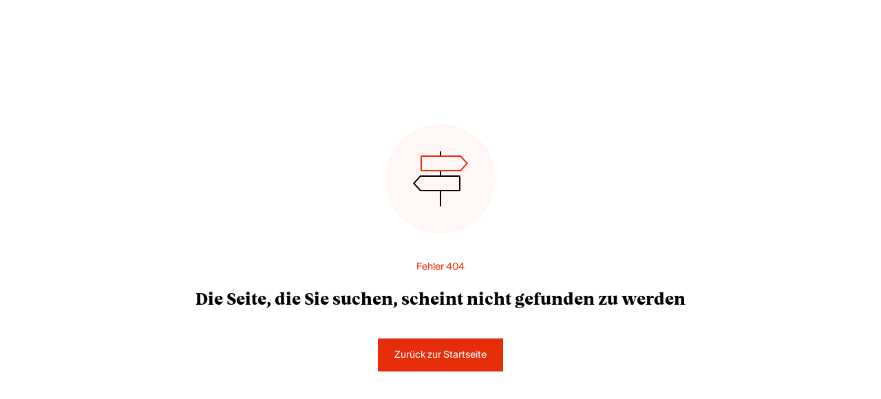

--- FILE ---
content_type: text/html; charset=utf-8
request_url: https://www.assura.ch/de/stellenangebote/infrastructure-architect-informatique-lausanne
body_size: 2302
content:
<!DOCTYPE html><html lang="de"><head><meta charSet="utf-8"/><title>Assura</title><link href="https://aassuraassets01.blob.core.windows.net/cockpit-assets" rel="preconnect" crossorigin="anonymous"/><meta name="viewport" content="width=device-width, initial-scale=1"/><meta name="theme-color" content="#FFFFFF"/><meta name="robots" content="noindex, nofollow"/><link rel="canonical" href="https://www.assura.ch/undefined/undefined"/><meta name="next-head-count" content="7"/><link rel="icon" href="/favicon.ico" type="image/x-icon"/><link rel="apple-touch-icon" href="/apple-touch-icon.png" sizes="180x180"/><link data-next-font="" rel="preconnect" href="/" crossorigin="anonymous"/><link rel="preload" href="/_next/static/css/016e3a3fedfcc26e.css" as="style"/><link rel="stylesheet" href="/_next/static/css/016e3a3fedfcc26e.css" data-n-p=""/><link rel="preload" href="/_next/static/css/5fc25d2e8837e94b.css" as="style"/><link rel="stylesheet" href="/_next/static/css/5fc25d2e8837e94b.css" data-n-p=""/><noscript data-n-css=""></noscript><script defer="" nomodule="" src="/_next/static/chunks/polyfills-42372ed130431b0a.js"></script><script src="/_next/static/chunks/webpack-9c9ec586e1ba6fbc.js" defer=""></script><script src="/_next/static/chunks/framework-5b164b83dbc07230.js" defer=""></script><script src="/_next/static/chunks/main-6c8036da11cb13a8.js" defer=""></script><script src="/_next/static/chunks/pages/_app-83038d5bc855ed60.js" defer=""></script><script src="/_next/static/chunks/1a31c4b6-d55f4c6b040edac4.js" defer=""></script><script src="/_next/static/chunks/224-9673b9fd09774c3f.js" defer=""></script><script src="/_next/static/chunks/878-38c0433abe7b8600.js" defer=""></script><script src="/_next/static/chunks/821-f93421e62468f34c.js" defer=""></script><script src="/_next/static/chunks/906-09cda8591a9fdfe5.js" defer=""></script><script src="/_next/static/chunks/730-d4f24e44694ede4c.js" defer=""></script><script src="/_next/static/chunks/536-fe72baf10c33cec7.js" defer=""></script><script src="/_next/static/chunks/718-b714a2b358799d3a.js" defer=""></script><script src="/_next/static/chunks/pages/%5B...slug%5D-d6db3b03fca5c71c.js" defer=""></script><script src="/_next/static/VslVpEyOoapjywWI_1tpy/_buildManifest.js" defer=""></script><script src="/_next/static/VslVpEyOoapjywWI_1tpy/_ssgManifest.js" defer=""></script></head><body id="root"><div id="__next"><style data-emotion="css-global 1ec4dri">html{--theme-ui-colors-palette-primary-100:#fff6f6;--theme-ui-colors-palette-primary-200:#ffd2d0;--theme-ui-colors-palette-primary-500:#e62d0a;--theme-ui-colors-palette-primary-700:#b81901;--theme-ui-colors-palette-secondary-beige:#fef5f0;--theme-ui-colors-palette-secondary-salmon:#facdb6;--theme-ui-colors-palette-gray-20:#FAFAFA;--theme-ui-colors-palette-gray-50:#F5F5F5;--theme-ui-colors-palette-gray-100:#E5E5E5;--theme-ui-colors-palette-gray-300:#BDBDBD;--theme-ui-colors-palette-gray-500:#767676;--theme-ui-colors-palette-gray-700:#4D4D4D;--theme-ui-colors-palette-error:#E4100F;--theme-ui-colors-palette-alert:#EBE61E;--theme-ui-colors-palette-success:#00C14E;--theme-ui-colors-primary:#e62d0a;--theme-ui-colors-secondary:#000000;--theme-ui-colors-white:#FFFFFF;--theme-ui-colors-black:#000000;color:var(--theme-ui-colors-text);background-color:var(--theme-ui-colors-background);}</style><style data-emotion="css-global 3cd3o1">*{box-sizing:border-box;}body{margin:0;}</style><style data-emotion="css-global zu9wyl">@font-face{font-family:SuisseIntl;font-weight:300;src:url('/_next/static/chunks/fonts/SuisseIntl-Light-WebM-0566bc44cd6bee3d0af8a56325ebc3e2.woff2') format('woff2');}@font-face{font-family:SuisseIntl;font-weight:400;src:url('/_next/static/chunks/fonts/SuisseIntl-Regular-WebM-3bac6287cacdde155c127acde97e23ca.woff2') format('woff2');}@font-face{font-family:SuisseIntl;font-weight:500;src:url('/_next/static/chunks/fonts/SuisseIntl-Medium-WebM-8c0cdc50f531fcc609e535aa69c046e0.woff2') format('woff2');}@font-face{font-family:SuisseIntl;font-weight:600;src:url('/_next/static/chunks/fonts/SuisseIntl-Bold-WebM-9eb9f9a294e75f19c9fd197d24ee2ea0.woff2') format('woff2');}@font-face{font-family:Vesterbro;font-weight:800;src:url('/_next/static/chunks/fonts/Vesterbro-Extrabold-Latin-2f1d384fa856e40d7ac8c56cb290ac90.woff2') format('woff2');}a:link{-webkit-text-decoration:none;text-decoration:none;}a:visited{-webkit-text-decoration:none;text-decoration:none;}a:hover{-webkit-text-decoration:none;text-decoration:none;}a:active{-webkit-text-decoration:none;text-decoration:none;}a{color:inherit;}img{vertical-align:middle;}#ebcss-chat-button{display:none!important;}.FAQ_Style>h4,address{font-family:SuisseIntl,sans-serif;font-size:1rem;font-style:normal;font-weight:300;}.FAQ_Style>address>a{-webkit-text-decoration:underline!important;text-decoration:underline!important;color:#e62d0a;}.FAQ_Style>address>a:hover{color:#000000;}@media only screen and (max-width: 896px){.eb-css #ebChatWindowWrapper{overflow:hidden!important;border:0!important;left:0!important;height:100%!important;position:fixed!important;max-height:100%!important;min-width:100%!important;width:100%!important;-webkit-transform:none!important;-moz-transform:none!important;-ms-transform:none!important;transform:none!important;bottom:0px!important;}}@media screen and (min-width: 896px){.eb-css #ebChatWindowWrapper{bottom:16px!important;right:104px!important;}}@media screen and (min-width: 1230px){.eb-css #ebChatWindowWrapper{bottom:32px!important;right:166px!important;}}.eb-icons{display:none!important;}button{border:none;padding:0;background:none;}</style><main><div id="myPortal"></div></main></div><script id="__NEXT_DATA__" type="application/json">{"props":{"pageProps":{},"__N_SSG":true},"page":"/[...slug]","query":{},"buildId":"VslVpEyOoapjywWI_1tpy","runtimeConfig":{"DEBUG":false,"ASSETS_PREFIX":"","CUSTOMER_PORTAL_BASE_URL":"https://www.e-assura.ch?culture={{lang}}","COCKPIT_ASSETS_URL":"https://aassuraassets01.blob.core.windows.net/cockpit-assets","COCKPIT_URL":"https://cms.assura.ch","CALCULATOR_URL":"https://calculator.assura.ch","BUILD_DATE":"Fri, 31 Oct 2025 13:59:52 GMT","COCKPIT_FETCH_RETRIES":1,"COCKPIT_FETCH_RETRY_DELAY":100,"COCKPIT_CACHE_AGE":14400000,"FILE_UPLOAD_MAX_SIZE_IN_BYTES":10485760,"FILE_UPLOAD_MAX_QUANTITY":3,"FILE_UPLOAD_FORMAT":"application/pdf","WEBSITE_URL":"https://www.assura.ch","WEBSITE_AGENT_URL":"https://agent.assura.ch/"},"isFallback":true,"gsp":true,"locale":"de","locales":["default","fr","de","it","en"],"defaultLocale":"default","scriptLoader":[]}</script></body></html>

--- FILE ---
content_type: application/javascript; charset=UTF-8
request_url: https://www.assura.ch/_next/static/chunks/224-9673b9fd09774c3f.js
body_size: 4326
content:
(self.webpackChunk_N_E=self.webpackChunk_N_E||[]).push([[224],{11597:function(e,t,r){"use strict";function o(e){var t=Object.create(null);return function(r){return void 0===t[r]&&(t[r]=e(r)),t[r]}}r.d(t,{Z:function(){return o}})},59318:function(e,t,r){"use strict";var o=r(43406),n={childContextTypes:!0,contextType:!0,contextTypes:!0,defaultProps:!0,displayName:!0,getDefaultProps:!0,getDerivedStateFromError:!0,getDerivedStateFromProps:!0,mixins:!0,propTypes:!0,type:!0},u={name:!0,length:!0,prototype:!0,caller:!0,callee:!0,arguments:!0,arity:!0},a={$$typeof:!0,compare:!0,defaultProps:!0,displayName:!0,propTypes:!0,type:!0},f={};function c(e){return o.isMemo(e)?a:f[e.$$typeof]||n}f[o.ForwardRef]={$$typeof:!0,render:!0,defaultProps:!0,displayName:!0,propTypes:!0},f[o.Memo]=a;var l=Object.defineProperty,i=Object.getOwnPropertyNames,s=Object.getOwnPropertySymbols,p=Object.getOwnPropertyDescriptor,d=Object.getPrototypeOf,y=Object.prototype;e.exports=function e(t,r,o){if("string"!=typeof r){if(y){var n=d(r);n&&n!==y&&e(t,n,o)}var a=i(r);s&&(a=a.concat(s(r)));for(var f=c(t),v=c(r),b=0;b<a.length;++b){var m=a[b];if(!u[m]&&!(o&&o[m])&&!(v&&v[m])&&!(f&&f[m])){var h=p(r,m);try{l(t,m,h)}catch(e){}}}}return t}},32210:function(e,t,r){e.exports=r(22175)},89539:function(e,t){"use strict";var r="function"==typeof Symbol&&Symbol.for,o=r?Symbol.for("react.element"):60103,n=r?Symbol.for("react.portal"):60106,u=r?Symbol.for("react.fragment"):60107,a=r?Symbol.for("react.strict_mode"):60108,f=r?Symbol.for("react.profiler"):60114,c=r?Symbol.for("react.provider"):60109,l=r?Symbol.for("react.context"):60110,i=r?Symbol.for("react.async_mode"):60111,s=r?Symbol.for("react.concurrent_mode"):60111,p=r?Symbol.for("react.forward_ref"):60112,d=r?Symbol.for("react.suspense"):60113,y=r?Symbol.for("react.suspense_list"):60120,v=r?Symbol.for("react.memo"):60115,b=r?Symbol.for("react.lazy"):60116,m=r?Symbol.for("react.block"):60121,h=r?Symbol.for("react.fundamental"):60117,_=r?Symbol.for("react.responder"):60118,g=r?Symbol.for("react.scope"):60119;function P(e){if("object"==typeof e&&null!==e){var t=e.$$typeof;switch(t){case o:switch(e=e.type){case i:case s:case u:case f:case a:case d:return e;default:switch(e=e&&e.$$typeof){case l:case p:case b:case v:case c:return e;default:return t}}case n:return t}}}function O(e){return P(e)===s}t.AsyncMode=i,t.ConcurrentMode=s,t.ContextConsumer=l,t.ContextProvider=c,t.Element=o,t.ForwardRef=p,t.Fragment=u,t.Lazy=b,t.Memo=v,t.Portal=n,t.Profiler=f,t.StrictMode=a,t.Suspense=d,t.isAsyncMode=function(e){return O(e)||P(e)===i},t.isConcurrentMode=O,t.isContextConsumer=function(e){return P(e)===l},t.isContextProvider=function(e){return P(e)===c},t.isElement=function(e){return"object"==typeof e&&null!==e&&e.$$typeof===o},t.isForwardRef=function(e){return P(e)===p},t.isFragment=function(e){return P(e)===u},t.isLazy=function(e){return P(e)===b},t.isMemo=function(e){return P(e)===v},t.isPortal=function(e){return P(e)===n},t.isProfiler=function(e){return P(e)===f},t.isStrictMode=function(e){return P(e)===a},t.isSuspense=function(e){return P(e)===d},t.isValidElementType=function(e){return"string"==typeof e||"function"==typeof e||e===u||e===s||e===f||e===a||e===d||e===y||"object"==typeof e&&null!==e&&(e.$$typeof===b||e.$$typeof===v||e.$$typeof===c||e.$$typeof===l||e.$$typeof===p||e.$$typeof===h||e.$$typeof===_||e.$$typeof===g||e.$$typeof===m)},t.typeOf=P},43406:function(e,t,r){"use strict";e.exports=r(89539)},49727:function(e,t){"use strict";Object.defineProperty(t,"__esModule",{value:!0}),function(e,t){for(var r in t)Object.defineProperty(e,r,{enumerable:!0,get:t[r]})}(t,{ACTION_FAST_REFRESH:function(){return s},ACTION_NAVIGATE:function(){return f},ACTION_PREFETCH:function(){return i},ACTION_REFRESH:function(){return a},ACTION_RESTORE:function(){return c},ACTION_SERVER_ACTION:function(){return p},ACTION_SERVER_PATCH:function(){return l},PrefetchCacheEntryStatus:function(){return u},PrefetchKind:function(){return n},isThenable:function(){return d}});var r,o,n,u,a="refresh",f="navigate",c="restore",l="server-patch",i="prefetch",s="fast-refresh",p="server-action";function d(e){return e&&("object"==typeof e||"function"==typeof e)&&"function"==typeof e.then}(r=n||(n={})).AUTO="auto",r.FULL="full",r.TEMPORARY="temporary",(o=u||(u={})).fresh="fresh",o.reusable="reusable",o.expired="expired",o.stale="stale",("function"==typeof t.default||"object"==typeof t.default&&null!==t.default)&&void 0===t.default.__esModule&&(Object.defineProperty(t.default,"__esModule",{value:!0}),Object.assign(t.default,t),e.exports=t.default)},89345:function(e,t,r){"use strict";Object.defineProperty(t,"__esModule",{value:!0}),Object.defineProperty(t,"getDomainLocale",{enumerable:!0,get:function(){return n}});var o=r(4351);function n(e,t,n,u){var a=r(96870).normalizeLocalePath,f=r(49125).detectDomainLocale,c=t||a(e,n).detectedLocale,l=f(u,void 0,c);if(l){var i="http"+(l.http?"":"s")+"://",s=c===l.defaultLocale?"":"/"+c;return""+i+l.domain+(0,o.normalizePathTrailingSlash)(""+s+e)}return!1}("function"==typeof t.default||"object"==typeof t.default&&null!==t.default)&&void 0===t.default.__esModule&&(Object.defineProperty(t.default,"__esModule",{value:!0}),Object.assign(t.default,t),e.exports=t.default)},22175:function(e,t,r){"use strict";Object.defineProperty(t,"__esModule",{value:!0});var o=r(37901),n=r(27144),u=r(15177),a=r(88419),f=r(30987);r(86422);var c=r(87923);Object.defineProperty(t,"__esModule",{value:!0}),Object.defineProperty(t,"default",{enumerable:!0,get:function(){return M}});var l=r(5580),i=r(64716),s=l._(r(98303)),p=r(14628),d=r(78938),y=r(89658),v=r(5759),b=r(75018),m=r(88363),h=r(57500),_=r(31414),g=r(89345),P=r(59188),O=r(49727),S=new Set;function j(e,t,r,n,u,a){if(a||(0,d.isLocalURL)(t)){if(!n.bypassPrefetchedCheck){var f,l=t+"%"+r+"%"+(void 0!==n.locale?n.locale:"locale"in e?e.locale:void 0);if(S.has(l))return;S.add(l)}(f=o._(function(){return c._(this,function(o){return a?[2,e.prefetch(t,u)]:[2,e.prefetch(t,r,n)]})}),function(){return f.apply(this,arguments)})().catch(function(e){})}}function C(e){return"string"==typeof e?e:(0,y.formatUrl)(e)}var M=s.default.forwardRef(function(e,t){var r,o,c=e.href,l=e.as,y=e.children,S=e.prefetch,M=void 0===S?null:S,T=e.passHref,E=e.replace,$=e.shallow,x=e.scroll,R=e.locale,L=e.onClick,k=e.onMouseEnter,w=e.onTouchStart,A=e.legacyBehavior,I=void 0!==A&&A,N=a._(e,["href","as","children","prefetch","passHref","replace","shallow","scroll","locale","onClick","onMouseEnter","onTouchStart","legacyBehavior"]);r=y,I&&("string"==typeof r||"number"==typeof r)&&(r=(0,i.jsx)("a",{children:r}));var F=s.default.useContext(m.RouterContext),D=s.default.useContext(h.AppRouterContext),U=null!=F?F:D,z=!F,H=!1!==M,K=null===M?O.PrefetchKind.AUTO:O.PrefetchKind.FULL,V=s.default.useMemo(function(){if(!F){var e=C(c);return{href:e,as:l?C(l):e}}var t=f._((0,p.resolveHref)(F,c,!0),2),r=t[0],o=t[1];return{href:r,as:l?(0,p.resolveHref)(F,l):o||r}},[F,c,l]),B=V.href,q=V.as,G=s.default.useRef(B),Y=s.default.useRef(q);I&&(o=s.default.Children.only(r));var Z=I?o&&"object"==typeof o&&o.ref:t,J=f._((0,_.useIntersection)({rootMargin:"200px"}),3),Q=J[0],W=J[1],X=J[2],ee=s.default.useCallback(function(e){(Y.current!==q||G.current!==B)&&(X(),Y.current=q,G.current=B),Q(e),Z&&("function"==typeof Z?Z(e):"object"==typeof Z&&(Z.current=e))},[q,Z,B,X,Q]);s.default.useEffect(function(){U&&W&&H&&j(U,B,q,{locale:R},{kind:K},z)},[q,B,W,R,H,null==F?void 0:F.locale,U,z,K]);var et={ref:ee,onClick:function(e){I||"function"!=typeof L||L(e),I&&o.props&&"function"==typeof o.props.onClick&&o.props.onClick(e),U&&!e.defaultPrevented&&function(e,t,r,o,n,u,a,f,c){if(!("A"===e.currentTarget.nodeName.toUpperCase()&&((l=e.currentTarget.getAttribute("target"))&&"_self"!==l||e.metaKey||e.ctrlKey||e.shiftKey||e.altKey||e.nativeEvent&&2===e.nativeEvent.which||!c&&!(0,d.isLocalURL)(r)))){e.preventDefault();var l,i=function(){var e=null==a||a;"beforePopState"in t?t[n?"replace":"push"](r,o,{shallow:u,locale:f,scroll:e}):t[n?"replace":"push"](o||r,{scroll:e})};c?s.default.startTransition(i):i()}}(e,U,B,q,E,$,x,R,z)},onMouseEnter:function(e){I||"function"!=typeof k||k(e),I&&o.props&&"function"==typeof o.props.onMouseEnter&&o.props.onMouseEnter(e),U&&(H||!z)&&j(U,B,q,{locale:R,priority:!0,bypassPrefetchedCheck:!0},{kind:K},z)},onTouchStart:function(e){I||"function"!=typeof w||w(e),I&&o.props&&"function"==typeof o.props.onTouchStart&&o.props.onTouchStart(e),U&&(H||!z)&&j(U,B,q,{locale:R,priority:!0,bypassPrefetchedCheck:!0},{kind:K},z)}};if((0,v.isAbsoluteUrl)(q))et.href=q;else if(!I||T||"a"===o.type&&!("href"in o.props)){var er=void 0!==R?R:null==F?void 0:F.locale,eo=(null==F?void 0:F.isLocaleDomain)&&(0,g.getDomainLocale)(q,er,null==F?void 0:F.locales,null==F?void 0:F.domainLocales);et.href=eo||(0,P.addBasePath)((0,b.addLocale)(q,er,null==F?void 0:F.defaultLocale))}return I?s.default.cloneElement(o,et):(0,i.jsx)("a",u._(n._({},N,et),{children:r}))});("function"==typeof t.default||"object"==typeof t.default&&null!==t.default)&&void 0===t.default.__esModule&&(Object.defineProperty(t.default,"__esModule",{value:!0}),Object.assign(t.default,t),e.exports=t.default)},96870:function(e,t,r){"use strict";Object.defineProperty(t,"__esModule",{value:!0}),Object.defineProperty(t,"normalizeLocalePath",{enumerable:!0,get:function(){return o}});var o=function(e,t){return r(45246).normalizeLocalePath(e,t)};("function"==typeof t.default||"object"==typeof t.default&&null!==t.default)&&void 0===t.default.__esModule&&(Object.defineProperty(t.default,"__esModule",{value:!0}),Object.assign(t.default,t),e.exports=t.default)},31414:function(e,t,r){"use strict";Object.defineProperty(t,"__esModule",{value:!0});var o=r(30987);Object.defineProperty(t,"__esModule",{value:!0}),Object.defineProperty(t,"useIntersection",{enumerable:!0,get:function(){return l}});var n=r(98303),u=r(5049),a="function"==typeof IntersectionObserver,f=new Map,c=[];function l(e){var t=e.rootRef,r=e.rootMargin,l=e.disabled||!a,i=o._((0,n.useState)(!1),2),s=i[0],p=i[1],d=(0,n.useRef)(null),y=(0,n.useCallback)(function(e){d.current=e},[]);return(0,n.useEffect)(function(){if(a){if(!l&&!s){var e,o,n,i,y,v=d.current;if(v&&v.tagName)return e=function(e){return e&&p(e)},n=(o=function(e){var t,r={root:e.root||null,margin:e.rootMargin||""},o=c.find(function(e){return e.root===r.root&&e.margin===r.margin});if(o&&(t=f.get(o)))return t;var n=new Map;return t={id:r,observer:new IntersectionObserver(function(e){e.forEach(function(e){var t=n.get(e.target),r=e.isIntersecting||e.intersectionRatio>0;t&&r&&t(r)})},e),elements:n},c.push(r),f.set(r,t),t}({root:null==t?void 0:t.current,rootMargin:r})).id,i=o.observer,(y=o.elements).set(v,e),i.observe(v),function(){if(y.delete(v),i.unobserve(v),0===y.size){i.disconnect(),f.delete(n);var e=c.findIndex(function(e){return e.root===n.root&&e.margin===n.margin});e>-1&&c.splice(e,1)}}}}else if(!s){var b=(0,u.requestIdleCallback)(function(){return p(!0)});return function(){return(0,u.cancelIdleCallback)(b)}}},[l,r,t,s,d.current]),[y,s,(0,n.useCallback)(function(){p(!1)},[])]}("function"==typeof t.default||"object"==typeof t.default&&null!==t.default)&&void 0===t.default.__esModule&&(Object.defineProperty(t.default,"__esModule",{value:!0}),Object.assign(t.default,t),e.exports=t.default)}}]);

--- FILE ---
content_type: application/javascript; charset=UTF-8
request_url: https://www.assura.ch/_next/static/chunks/1a31c4b6-d55f4c6b040edac4.js
body_size: 8046
content:
"use strict";(self.webpackChunk_N_E=self.webpackChunk_N_E||[]).push([[488],{47521:function(e,t,n){let r;n.d(t,{NI:function(){return ei},PC:function(){return E},Y$:function(){return k},YF:function(){return er},bQ:function(){return en},eS:function(){return $},qs:function(){return ea},wD:function(){return Z}});var o,l=n(98303),u=n(12132),i=n(95402),c=n(79494);n(21135);var a=n(8675);let s={...o||(o=n.t(l,2))},f=s.useInsertionEffect||(e=>e());function d(e){let t=l.useRef(()=>{});return f(()=>{t.current=e}),l.useCallback(function(){for(var e=arguments.length,n=Array(e),r=0;r<e;r++)n[r]=arguments[r];return null==t.current?void 0:t.current(...n)},[])}let v=0;function p(e,t){void 0===t&&(t={});let{preventScroll:n=!1,cancelPrevious:r=!0,sync:o=!1}=t;r&&cancelAnimationFrame(v);let l=()=>null==e?void 0:e.focus({preventScroll:n});o?l():v=requestAnimationFrame(l)}var m="undefined"!=typeof document?l.useLayoutEffect:l.useEffect;function g(){return(g=Object.assign?Object.assign.bind():function(e){for(var t=1;t<arguments.length;t++){var n=arguments[t];for(var r in n)Object.prototype.hasOwnProperty.call(n,r)&&(e[r]=n[r])}return e}).apply(this,arguments)}let b=!1,h=0,y=()=>"floating-ui-"+Math.random().toString(36).slice(2,6)+h++,E=s.useId||function(){let[e,t]=l.useState(()=>b?y():void 0);return m(()=>{null==e&&t(y())},[]),l.useEffect(()=>{b=!0},[]),e},k=l.forwardRef(function(e,t){let{context:{placement:n,elements:{floating:r},middlewareData:{arrow:o,shift:u}},width:c=14,height:a=7,tipRadius:s=0,strokeWidth:f=0,staticOffset:d,stroke:v,d:p,style:{transform:b,...h}={},...y}=e,k=E(),[w,x]=l.useState(!1);if(m(()=>{r&&"rtl"===(0,i.Dx)(r).direction&&x(!0)},[r]),!r)return null;let[R,M]=n.split("-"),C="top"===R||"bottom"===R,L=d;(C&&null!=u&&u.x||!C&&null!=u&&u.y)&&(L=null);let A=2*f,K=A/2,S=c/2*(-(s/8)+1),P=a/2*s/4,O=!!p,W=L&&"end"===M?"bottom":"top",D=L&&"end"===M?"right":"left";L&&w&&(D="end"===M?"left":"right");let T=(null==o?void 0:o.x)!=null?L||o.x:"",I=(null==o?void 0:o.y)!=null?L||o.y:"",N=p||"M0,0 H"+c+" L"+(c-S)+","+(a-P)+(" Q"+c/2+","+a+" ")+S+","+(a-P)+" Z",_={top:O?"rotate(180deg)":"",left:O?"rotate(90deg)":"rotate(-90deg)",bottom:O?"":"rotate(180deg)",right:O?"rotate(-90deg)":"rotate(90deg)"}[R];return l.createElement("svg",g({},y,{"aria-hidden":!0,ref:t,width:O?c:c+A,height:c,viewBox:"0 0 "+c+" "+(a>c?a:c),style:{position:"absolute",pointerEvents:"none",[D]:T,[W]:I,[R]:C||O?"100%":"calc(100% - "+A/2+"px)",transform:[_,b].filter(e=>!!e).join(" "),...h}}),A>0&&l.createElement("path",{clipPath:"url(#"+k+")",fill:"none",stroke:v,strokeWidth:A+(p?0:1),d:N}),l.createElement("path",{stroke:A&&!p?y.fill:"none",d:N}),l.createElement("clipPath",{id:k},l.createElement("rect",{x:-K,y:K*(O?-1:1),width:c+A,height:c})))}),w=l.createContext(null),x=l.createContext(null),R=()=>{var e;return(null==(e=l.useContext(w))?void 0:e.id)||null},M=()=>l.useContext(x);function C(e){return"data-floating-ui-"+e}function L(e){let t=(0,l.useRef)(e);return m(()=>{t.current=e}),t}function A(e,t){let n=e.filter(e=>{var n;return e.parentId===t&&(null==(n=e.context)?void 0:n.open)}),r=n;for(;r.length;)r=e.filter(e=>{var t;return null==(t=r)?void 0:t.some(t=>{var n;return e.parentId===t.id&&(null==(n=e.context)?void 0:n.open)})}),n=n.concat(r);return n}let K=new WeakMap,S=new WeakSet,P={},O=0,W=()=>"undefined"!=typeof HTMLElement&&"inert"in HTMLElement.prototype,D=e=>e&&(e.host||D(e.parentNode)),T=(e,t)=>t.map(t=>{if(e.contains(t))return t;let n=D(t);return e.contains(n)?n:null}).filter(e=>null!=e);function I(e,t,n){void 0===t&&(t=!1),void 0===n&&(n=!1);let r=(0,u.Me)(e[0]).body;return function(e,t,n,r){let o="data-floating-ui-inert",l=r?"inert":n?"aria-hidden":null,u=T(t,e),c=new Set,a=new Set(u),s=[];P[o]||(P[o]=new WeakMap);let f=P[o];return u.forEach(function e(t){!(!t||c.has(t))&&(c.add(t),t.parentNode&&e(t.parentNode))}),function e(t){!t||a.has(t)||[].forEach.call(t.children,t=>{if("script"!==(0,i.wk)(t)){if(c.has(t))e(t);else{let e=l?t.getAttribute(l):null,n=null!==e&&"false"!==e,r=(K.get(t)||0)+1,u=(f.get(t)||0)+1;K.set(t,r),f.set(t,u),s.push(t),1===r&&n&&S.add(t),1===u&&t.setAttribute(o,""),!n&&l&&t.setAttribute(l,"true")}}})}(t),c.clear(),O++,()=>{s.forEach(e=>{let t=(K.get(e)||0)-1,n=(f.get(e)||0)-1;K.set(e,t),f.set(e,n),t||(!S.has(e)&&l&&e.removeAttribute(l),S.delete(e)),n||e.removeAttribute(o)}),--O||(K=new WeakMap,K=new WeakMap,S=new WeakSet,P={})}}(e.concat(Array.from(r.querySelectorAll("[aria-live]"))),r,t,n)}let N=()=>({getShadowRoot:!0,displayCheck:"function"==typeof ResizeObserver&&ResizeObserver.toString().includes("[native code]")?"full":"none"});function _(e,t){let n=(0,c.ht)(e,N());"prev"===t&&n.reverse();let r=n.indexOf((0,u.AW)((0,u.Me)(e)));return n.slice(r+1)[0]}function j(e,t){let n=t||e.currentTarget,r=e.relatedTarget;return!r||!(0,u.r3)(n,r)}let q={border:0,clip:"rect(0 0 0 0)",height:"1px",margin:"-1px",overflow:"hidden",padding:0,position:"fixed",whiteSpace:"nowrap",width:"1px",top:0,left:0};function U(e){"Tab"===e.key&&(e.target,clearTimeout(r))}let B=l.forwardRef(function(e,t){let[n,r]=l.useState();m(()=>((0,u.G6)()&&r("button"),document.addEventListener("keydown",U),()=>{document.removeEventListener("keydown",U)}),[]);let o={ref:t,tabIndex:0,role:n,"aria-hidden":!n||void 0,[C("focus-guard")]:"",style:q};return l.createElement("span",g({},e,o))}),F=l.createContext(null),H=()=>l.useContext(F),Y="data-floating-ui-focusable",z=[];function Q(e){z=z.filter(e=>e.isConnected);let t=e;if(t&&"body"!==(0,i.wk)(t)){if(!(0,c.Wq)(t,N())){let e=(0,c.ht)(t,N())[0];e&&(t=e)}z.push(t),z.length>20&&(z=z.slice(-20))}}function V(){return z.slice().reverse().find(e=>e.isConnected)}let X=l.forwardRef(function(e,t){return l.createElement("button",g({},e,{type:"button",ref:t,tabIndex:-1,style:q}))});function Z(e){let{context:t,children:n,disabled:r=!1,order:o=["content"],guards:a=!0,initialFocus:s=0,returnFocus:f=!0,restoreFocus:v=!1,modal:g=!0,visuallyHiddenDismiss:b=!1,closeOnFocusOut:h=!0}=e,{open:y,refs:E,nodeId:k,onOpenChange:w,events:x,dataRef:R,floatingId:K,elements:{domReference:S,floating:P}}=t,O="number"==typeof s&&s<0,D=(0,u.Ie)(S)&&O,T=!W()||a,U=L(o),F=L(s),z=L(f),Z=M(),G=H(),$=l.useRef(null),J=l.useRef(null),ee=l.useRef(!1),et=l.useRef(!1),en=l.useRef(-1),er=null!=G,eo=P?P.hasAttribute(Y)?P:P.querySelector("["+Y+"]")||P:null,el=d(function(e){return void 0===e&&(e=eo),e?(0,c.ht)(e,N()):[]}),eu=d(e=>{let t=el(e);return U.current.map(e=>S&&"reference"===e?S:eo&&"floating"===e?eo:t).filter(Boolean).flat()});function ei(e){return!r&&b&&g?l.createElement(X,{ref:"start"===e?$:J,onClick:e=>w(!1,e.nativeEvent)},"string"==typeof b?b:"Dismiss"):null}l.useEffect(()=>{ee.current=!1},[r]),l.useEffect(()=>{if(r||!g)return;function e(e){if("Tab"===e.key){(0,u.r3)(eo,(0,u.AW)((0,u.Me)(eo)))&&0===el().length&&!D&&(0,u.p7)(e);let t=eu(),n=(0,u.U9)(e);"reference"===U.current[0]&&n===S&&((0,u.p7)(e),e.shiftKey?p(t[t.length-1]):p(t[1])),"floating"===U.current[1]&&n===eo&&e.shiftKey&&((0,u.p7)(e),p(t[0]))}}let t=(0,u.Me)(eo);return t.addEventListener("keydown",e),()=>{t.removeEventListener("keydown",e)}},[r,S,eo,g,U,D,el,eu]),l.useEffect(()=>{if(!r&&P)return P.addEventListener("focusin",e),()=>{P.removeEventListener("focusin",e)};function e(e){let t=(0,u.U9)(e),n=el().indexOf(t);-1!==n&&(en.current=n)}},[r,P,el]),l.useEffect(()=>{if(!r&&h&&P&&(0,i.Re)(S))return S.addEventListener("focusout",t),S.addEventListener("pointerdown",e),P.addEventListener("focusout",t),()=>{S.removeEventListener("focusout",t),S.removeEventListener("pointerdown",e),P.removeEventListener("focusout",t)};function e(){et.current=!0,setTimeout(()=>{et.current=!1})}function t(e){let t=e.relatedTarget;queueMicrotask(()=>{let n=!((0,u.r3)(S,t)||(0,u.r3)(P,t)||(0,u.r3)(t,P)||(0,u.r3)(null==G?void 0:G.portalNode,t)||null!=t&&t.hasAttribute(C("focus-guard"))||Z&&(A(Z.nodesRef.current,k).find(e=>{var n,r;return(0,u.r3)(null==(n=e.context)?void 0:n.elements.floating,t)||(0,u.r3)(null==(r=e.context)?void 0:r.elements.domReference,t)})||(function(e,t){var n;let r=[],o=null==(n=e.find(e=>e.id===t))?void 0:n.parentId;for(;o;){let t=e.find(e=>e.id===o);o=null==t?void 0:t.parentId,t&&(r=r.concat(t))}return r})(Z.nodesRef.current,k).find(e=>{var n,r;return(null==(n=e.context)?void 0:n.elements.floating)===t||(null==(r=e.context)?void 0:r.elements.domReference)===t})));if(v&&n&&(0,u.AW)((0,u.Me)(eo))===(0,u.Me)(eo).body){(0,i.Re)(eo)&&eo.focus();let e=en.current,t=el(),n=t[e]||t[t.length-1]||eo;(0,i.Re)(n)&&n.focus()}(D||!g)&&t&&n&&!et.current&&t!==V()&&(ee.current=!0,w(!1,e,"focus-out"))})}},[r,S,P,eo,g,k,Z,G,w,h,v,el,D]),l.useEffect(()=>{var e;if(r)return;let t=Array.from((null==G||null==(e=G.portalNode)?void 0:e.querySelectorAll("["+C("portal")+"]"))||[]);if(P){let e=[P,...t,$.current,J.current,U.current.includes("reference")||D?S:null].filter(e=>null!=e),n=g||D?I(e,T,!T):I(e);return()=>{n()}}},[r,S,P,g,U,G,D,T]),m(()=>{if(r||!(0,i.Re)(eo))return;let e=(0,u.Me)(eo),t=(0,u.AW)(e);queueMicrotask(()=>{let e=eu(eo),n=F.current,r=("number"==typeof n?e[n]:n.current)||eo,o=(0,u.r3)(eo,t);O||o||!y||p(r,{preventScroll:r===eo})})},[r,y,eo,O,eu,F]),m(()=>{if(r||!eo)return;let e=!1,t=(0,u.Me)(eo),n=(0,u.AW)(t),o=R.current.openEvent;function l(t){let{open:n,reason:r,event:l,nested:i}=t;n&&(o=l),"escape-key"===r&&E.domReference.current&&Q(E.domReference.current),"hover"===r&&"mouseleave"===l.type&&(ee.current=!0),"outside-press"===r&&(i?(ee.current=!1,e=!0):ee.current=!((0,u.Zj)(l)||(0,u.cr)(l)))}Q(n),x.on("openchange",l);let c=t.createElement("span");return c.setAttribute("tabindex","-1"),c.setAttribute("aria-hidden","true"),Object.assign(c.style,q),er&&S&&S.insertAdjacentElement("afterend",c),()=>{x.off("openchange",l);let n=(0,u.AW)(t),r=(0,u.r3)(P,n)||Z&&A(Z.nodesRef.current,k).some(e=>{var t;return(0,u.r3)(null==(t=e.context)?void 0:t.elements.floating,n)});(r||o&&["click","mousedown"].includes(o.type))&&E.domReference.current&&Q(E.domReference.current);let a="boolean"==typeof z.current?V()||c:z.current.current||c;queueMicrotask(()=>{z.current&&!ee.current&&(0,i.Re)(a)&&(a===n||n===t.body||r)&&a.focus({preventScroll:e}),c.remove()})}},[r,P,eo,z,R,E,x,Z,k,er,S]),m(()=>{if(!r&&G)return G.setFocusManagerState({modal:g,closeOnFocusOut:h,open:y,onOpenChange:w,refs:E}),()=>{G.setFocusManagerState(null)}},[r,G,g,y,w,E,h]),m(()=>{if(r||!eo||"function"!=typeof MutationObserver||O)return;let e=()=>{let e=eo.getAttribute("tabindex"),t=el(),n=(0,u.AW)((0,u.Me)(P)),r=t.indexOf(n);-1!==r&&(en.current=r),U.current.includes("floating")||n!==E.domReference.current&&0===t.length?"0"!==e&&eo.setAttribute("tabindex","0"):"-1"!==e&&eo.setAttribute("tabindex","-1")};e();let t=new MutationObserver(e);return t.observe(eo,{childList:!0,subtree:!0,attributes:!0}),()=>{t.disconnect()}},[r,P,eo,E,U,el,O]);let ec=!r&&T&&(!g||!D)&&(er||g);return l.createElement(l.Fragment,null,ec&&l.createElement(B,{"data-type":"inside",ref:null==G?void 0:G.beforeInsideRef,onFocus:e=>{if(g){let e=eu();p("reference"===o[0]?e[0]:e[e.length-1])}else if(null!=G&&G.preserveTabOrder&&G.portalNode){if(ee.current=!1,j(e,G.portalNode)){let e=_(document.body,"next")||S;null==e||e.focus()}else{var t;null==(t=G.beforeOutsideRef.current)||t.focus()}}}}),!D&&ei("start"),n,ei("end"),ec&&l.createElement(B,{"data-type":"inside",ref:null==G?void 0:G.afterInsideRef,onFocus:e=>{if(g)p(eu()[0]);else if(null!=G&&G.preserveTabOrder&&G.portalNode){if(h&&(ee.current=!0),j(e,G.portalNode)){let e=_(document.body,"prev")||S;null==e||e.focus()}else{var t;null==(t=G.afterOutsideRef.current)||t.focus()}}}}))}function G(e){return(0,i.Re)(e.target)&&"BUTTON"===e.target.tagName}function $(e,t){void 0===t&&(t={});let{open:n,onOpenChange:r,dataRef:o,elements:{domReference:i}}=e,{enabled:c=!0,event:a="click",toggle:s=!0,ignoreMouse:f=!1,keyboardHandlers:d=!0}=t,v=l.useRef(),p=l.useRef(!1),m=l.useMemo(()=>({onPointerDown(e){v.current=e.pointerType},onMouseDown(e){let t=v.current;0===e.button&&"click"!==a&&((0,u.r)(t,!0)&&f||(n&&s&&(!o.current.openEvent||"mousedown"===o.current.openEvent.type)?r(!1,e.nativeEvent,"click"):(e.preventDefault(),r(!0,e.nativeEvent,"click"))))},onClick(e){let t=v.current;if("mousedown"===a&&v.current){v.current=void 0;return}(0,u.r)(t,!0)&&f||(n&&s&&(!o.current.openEvent||"click"===o.current.openEvent.type)?r(!1,e.nativeEvent,"click"):r(!0,e.nativeEvent,"click"))},onKeyDown(e){v.current=void 0,e.defaultPrevented||!d||G(e)||(" "!==e.key||(0,u.j7)(i)||(e.preventDefault(),p.current=!0),"Enter"===e.key&&(n&&s?r(!1,e.nativeEvent,"click"):r(!0,e.nativeEvent,"click")))},onKeyUp(e){!(e.defaultPrevented||!d||G(e)||(0,u.j7)(i))&&" "===e.key&&p.current&&(p.current=!1,n&&s?r(!1,e.nativeEvent,"click"):r(!0,e.nativeEvent,"click"))}}),[o,i,a,f,d,r,n,s]);return l.useMemo(()=>c?{reference:m}:{},[c,m])}let J={pointerdown:"onPointerDown",mousedown:"onMouseDown",click:"onClick"},ee={pointerdown:"onPointerDownCapture",mousedown:"onMouseDownCapture",click:"onClickCapture"},et=e=>{var t,n;return{escapeKey:"boolean"==typeof e?e:null!=(t=null==e?void 0:e.escapeKey)&&t,outsidePress:"boolean"==typeof e?e:null==(n=null==e?void 0:e.outsidePress)||n}};function en(e,t){void 0===t&&(t={});let{open:n,onOpenChange:r,elements:o,dataRef:c}=e,{enabled:a=!0,escapeKey:s=!0,outsidePress:f=!0,outsidePressEvent:v="pointerdown",referencePress:p=!1,referencePressEvent:m="pointerdown",ancestorScroll:g=!1,bubbles:b,capture:h}=t,y=M(),E=d("function"==typeof f?f:()=>!1),k="function"==typeof f?E:f,w=l.useRef(!1),x=l.useRef(!1),{escapeKey:R,outsidePress:L}=et(b),{escapeKey:K,outsidePress:S}=et(h),P=l.useRef(!1),O=d(e=>{var t;if(!n||!a||!s||"Escape"!==e.key||P.current)return;let o=null==(t=c.current.floatingContext)?void 0:t.nodeId,l=y?A(y.nodesRef.current,o):[];if(!R&&(e.stopPropagation(),l.length>0)){let e=!0;if(l.forEach(t=>{var n;if(null!=(n=t.context)&&n.open&&!t.context.dataRef.current.__escapeKeyBubbles){e=!1;return}}),!e)return}r(!1,(0,u.MM)(e)?e.nativeEvent:e,"escape-key")}),W=d(e=>{var t;let n=()=>{var t;O(e),null==(t=(0,u.U9)(e))||t.removeEventListener("keydown",n)};null==(t=(0,u.U9)(e))||t.addEventListener("keydown",n)}),D=d(e=>{var t;let n=w.current;w.current=!1;let l=x.current;if(x.current=!1,"click"===v&&l||n||"function"==typeof k&&!k(e))return;let a=(0,u.U9)(e),s="["+C("inert")+"]",f=(0,u.Me)(o.floating).querySelectorAll(s),d=(0,i.kK)(a)?a:null;for(;d&&!(0,i.Py)(d);){let e=(0,i.Ow)(d);if((0,i.Py)(e)||!(0,i.kK)(e))break;d=e}if(f.length&&(0,i.kK)(a)&&!(0,u.ex)(a)&&!(0,u.r3)(a,o.floating)&&Array.from(f).every(e=>!(0,u.r3)(d,e)))return;if((0,i.Re)(a)&&N){let t=a.clientWidth>0&&a.scrollWidth>a.clientWidth,n=a.clientHeight>0&&a.scrollHeight>a.clientHeight,r=n&&e.offsetX>a.clientWidth;if(n&&"rtl"===(0,i.Dx)(a).direction&&(r=e.offsetX<=a.offsetWidth-a.clientWidth),r||t&&e.offsetY>a.clientHeight)return}let p=null==(t=c.current.floatingContext)?void 0:t.nodeId,m=y&&A(y.nodesRef.current,p).some(t=>{var n;return(0,u.Pe)(e,null==(n=t.context)?void 0:n.elements.floating)});if((0,u.Pe)(e,o.floating)||(0,u.Pe)(e,o.domReference)||m)return;let g=y?A(y.nodesRef.current,p):[];if(g.length>0){let e=!0;if(g.forEach(t=>{var n;if(null!=(n=t.context)&&n.open&&!t.context.dataRef.current.__outsidePressBubbles){e=!1;return}}),!e)return}r(!1,e,"outside-press")}),T=d(e=>{var t;let n=()=>{var t;D(e),null==(t=(0,u.U9)(e))||t.removeEventListener(v,n)};null==(t=(0,u.U9)(e))||t.addEventListener(v,n)});l.useEffect(()=>{if(!n||!a)return;c.current.__escapeKeyBubbles=R,c.current.__outsidePressBubbles=L;let e=-1;function t(e){r(!1,e,"ancestor-scroll")}function l(){window.clearTimeout(e),P.current=!0}function f(){e=window.setTimeout(()=>{P.current=!1},(0,i.Pf)()?5:0)}let d=(0,u.Me)(o.floating);s&&(d.addEventListener("keydown",K?W:O,K),d.addEventListener("compositionstart",l),d.addEventListener("compositionend",f)),k&&d.addEventListener(v,S?T:D,S);let p=[];return g&&((0,i.kK)(o.domReference)&&(p=(0,i.Kx)(o.domReference)),(0,i.kK)(o.floating)&&(p=p.concat((0,i.Kx)(o.floating))),!(0,i.kK)(o.reference)&&o.reference&&o.reference.contextElement&&(p=p.concat((0,i.Kx)(o.reference.contextElement)))),(p=p.filter(e=>{var t;return e!==(null==(t=d.defaultView)?void 0:t.visualViewport)})).forEach(e=>{e.addEventListener("scroll",t,{passive:!0})}),()=>{s&&(d.removeEventListener("keydown",K?W:O,K),d.removeEventListener("compositionstart",l),d.removeEventListener("compositionend",f)),k&&d.removeEventListener(v,S?T:D,S),p.forEach(e=>{e.removeEventListener("scroll",t)}),window.clearTimeout(e)}},[c,o,s,k,v,n,r,g,a,R,L,O,K,W,D,S,T]),l.useEffect(()=>{w.current=!1},[k,v]);let I=l.useMemo(()=>({onKeyDown:O,[J[m]]:e=>{p&&r(!1,e.nativeEvent,"reference-press")}}),[O,r,p,m]),N=l.useMemo(()=>({onKeyDown:O,onMouseDown(){x.current=!0},onMouseUp(){x.current=!0},[ee[v]]:()=>{w.current=!0}}),[O,v]);return l.useMemo(()=>a?{reference:I,floating:N}:{},[a,I,N])}function er(e){void 0===e&&(e={});let{nodeId:t}=e,n=function(e){let{open:t=!1,onOpenChange:n,elements:r}=e,o=E(),u=l.useRef({}),[i]=l.useState(()=>(function(){let e=new Map;return{emit(t,n){var r;null==(r=e.get(t))||r.forEach(e=>e(n))},on(t,n){e.set(t,[...e.get(t)||[],n])},off(t,n){var r;e.set(t,(null==(r=e.get(t))?void 0:r.filter(e=>e!==n))||[])}}})()),c=null!=R(),[a,s]=l.useState(r.reference),f=d((e,t,r)=>{u.current.openEvent=e?t:void 0,i.emit("openchange",{open:e,event:t,reason:r,nested:c}),null==n||n(e,t,r)}),v=l.useMemo(()=>({setPositionReference:s}),[]),p=l.useMemo(()=>({reference:a||r.reference||null,floating:r.floating||null,domReference:r.reference}),[a,r.reference,r.floating]);return l.useMemo(()=>({dataRef:u,open:t,onOpenChange:f,elements:p,events:i,floatingId:o,refs:v}),[t,f,p,i,o,v])}({...e,elements:{reference:null,floating:null,...e.elements}}),r=e.rootContext||n,o=r.elements,[u,c]=l.useState(null),[s,f]=l.useState(null),v=(null==o?void 0:o.domReference)||u,p=l.useRef(null),g=M();m(()=>{v&&(p.current=v)},[v]);let b=(0,a.YF)({...e,elements:{...o,...s&&{reference:s}}}),h=l.useCallback(e=>{let t=(0,i.kK)(e)?{getBoundingClientRect:()=>e.getBoundingClientRect(),contextElement:e}:e;f(t),b.refs.setReference(t)},[b.refs]),y=l.useCallback(e=>{((0,i.kK)(e)||null===e)&&(p.current=e,c(e)),((0,i.kK)(b.refs.reference.current)||null===b.refs.reference.current||null!==e&&!(0,i.kK)(e))&&b.refs.setReference(e)},[b.refs]),k=l.useMemo(()=>({...b.refs,setReference:y,setPositionReference:h,domReference:p}),[b.refs,y,h]),w=l.useMemo(()=>({...b.elements,domReference:v}),[b.elements,v]),x=l.useMemo(()=>({...b,...r,refs:k,elements:w,nodeId:t}),[b,k,w,t,r]);return m(()=>{r.dataRef.current.floatingContext=x;let e=null==g?void 0:g.nodesRef.current.find(e=>e.id===t);e&&(e.context=x)}),l.useMemo(()=>({...b,context:x,refs:k,elements:w}),[b,k,w,x])}let eo="active",el="selected";function eu(e,t,n){let r=new Map,o="item"===n,l=e;if(o&&e){let{[eo]:t,[el]:n,...r}=e;l=r}return{..."floating"===n&&{tabIndex:-1,[Y]:""},...l,...t.map(t=>{let r=t?t[n]:null;return"function"==typeof r?e?r(e):null:r}).concat(e).reduce((e,t)=>(t&&Object.entries(t).forEach(t=>{let[n,l]=t;if(!(o&&[eo,el].includes(n))){if(0===n.indexOf("on")){if(r.has(n)||r.set(n,[]),"function"==typeof l){var u;null==(u=r.get(n))||u.push(l),e[n]=function(){for(var e,t=arguments.length,o=Array(t),l=0;l<t;l++)o[l]=arguments[l];return null==(e=r.get(n))?void 0:e.map(e=>e(...o)).find(e=>void 0!==e)}}}else e[n]=l}}),e),{})}}function ei(e){void 0===e&&(e=[]);let t=e.map(e=>null==e?void 0:e.reference),n=e.map(e=>null==e?void 0:e.floating),r=e.map(e=>null==e?void 0:e.item),o=l.useCallback(t=>eu(t,e,"reference"),t),u=l.useCallback(t=>eu(t,e,"floating"),n),i=l.useCallback(t=>eu(t,e,"item"),r);return l.useMemo(()=>({getReferenceProps:o,getFloatingProps:u,getItemProps:i}),[o,u,i])}let ec=new Map([["select","listbox"],["combobox","listbox"],["label",!1]]);function ea(e,t){var n;void 0===t&&(t={});let{open:r,floatingId:o}=e,{enabled:u=!0,role:i="dialog"}=t,c=null!=(n=ec.get(i))?n:i,a=E(),s=null!=R(),f=l.useMemo(()=>"tooltip"===c||"label"===i?{["aria-"+("label"===i?"labelledby":"describedby")]:r?o:void 0}:{"aria-expanded":r?"true":"false","aria-haspopup":"alertdialog"===c?"dialog":c,"aria-controls":r?o:void 0,..."listbox"===c&&{role:"combobox"},..."menu"===c&&{id:a},..."menu"===c&&s&&{role:"menuitem"},..."select"===i&&{"aria-autocomplete":"none"},..."combobox"===i&&{"aria-autocomplete":"list"}},[c,o,s,r,a,i]),d=l.useMemo(()=>{let e={id:o,...c&&{role:c}};return"tooltip"===c||"label"===i?e:{...e,..."menu"===c&&{"aria-labelledby":a}}},[c,o,a,i]),v=l.useCallback(e=>{let{active:t,selected:n}=e,r={role:"option",...t&&{id:o+"-option"}};switch(i){case"select":return{...r,"aria-selected":t&&n};case"combobox":return{...r,...t&&{"aria-selected":!0}}}return{}},[o,i]);return l.useMemo(()=>u?{reference:f,floating:d,item:v}:{},[u,f,d,v])}}}]);

--- FILE ---
content_type: application/javascript; charset=UTF-8
request_url: https://www.assura.ch/_next/static/VslVpEyOoapjywWI_1tpy/_ssgManifest.js
body_size: 562
content:
self.__SSG_MANIFEST=new Set(["\u002F","\u002F404","\u002F[...slug]","\u002Fjob\u002F[...slug]","\u002Fmicro-sites\u002F[...slug]"]);self.__SSG_MANIFEST_CB&&self.__SSG_MANIFEST_CB()

--- FILE ---
content_type: application/javascript; charset=UTF-8
request_url: https://www.assura.ch/_next/static/VslVpEyOoapjywWI_1tpy/_buildManifest.js
body_size: 1612
content:
self.__BUILD_MANIFEST=function(e,a,s,t,c,i,n,u,o,r,h,d,l,p,y,v,k,b,f,m,g,j,x,I,_,L,w,B,F,q,A,D,E,M,N,S,T,U,C,P,z,G,H,J,K,O,Q,R,V,W,X,Y,Z,$,ee,ea){return{__rewrites:{afterFiles:[],beforeFiles:[{has:[{type:a,value:_}],source:e,destination:c},{has:[{type:s,key:t,value:_}],source:e,destination:c},{has:[{type:a,value:L}],source:e,destination:c},{has:[{type:s,key:t,value:L}],source:e,destination:c},{has:[{type:a,value:w}],source:e,destination:c},{has:[{type:s,key:t,value:w}],source:e,destination:c},{has:[{type:a,value:B}],source:e,destination:n},{has:[{type:s,key:t,value:B}],source:e,destination:n},{has:[{type:a,value:F}],source:e,destination:n},{has:[{type:s,key:t,value:F}],source:e,destination:n},{has:[{type:a,value:q}],source:e,destination:n},{has:[{type:s,key:t,value:q}],source:e,destination:n},{has:[{type:a,value:A}],source:e,destination:u},{has:[{type:s,key:t,value:A}],source:e,destination:u},{has:[{type:a,value:D}],source:e,destination:u},{has:[{type:s,key:t,value:D}],source:e,destination:u},{has:[{type:a,value:E}],source:e,destination:u},{has:[{type:s,key:t,value:E}],source:e,destination:u},{has:[{type:a,value:M}],source:e,destination:o},{has:[{type:s,key:t,value:M}],source:e,destination:o},{has:[{type:a,value:N}],source:e,destination:o},{has:[{type:s,key:t,value:N}],source:e,destination:o},{has:[{type:a,value:S}],source:e,destination:o},{has:[{type:s,key:t,value:S}],source:e,destination:o},{has:[{type:a,value:T}],source:e,destination:r},{has:[{type:s,key:t,value:T}],source:e,destination:r},{has:[{type:a,value:U}],source:e,destination:r},{has:[{type:s,key:t,value:U}],source:e,destination:r},{has:[{type:a,value:C}],source:e,destination:r},{has:[{type:s,key:t,value:C}],source:e,destination:r},{has:[{type:a,value:P}],source:e,destination:h},{has:[{type:s,key:t,value:P}],source:e,destination:h},{has:[{type:a,value:z}],source:e,destination:h},{has:[{type:s,key:t,value:z}],source:e,destination:h},{has:[{type:a,value:G}],source:e,destination:h},{has:[{type:s,key:t,value:G}],source:e,destination:h},{has:[{type:a,value:H}],source:e,destination:d},{has:[{type:s,key:t,value:H}],source:e,destination:d},{has:[{type:a,value:J}],source:e,destination:d},{has:[{type:s,key:t,value:J}],source:e,destination:d},{has:[{type:a,value:K}],source:e,destination:d},{has:[{type:s,key:t,value:K}],source:e,destination:d},{has:[{type:a,value:O}],source:e,destination:l},{has:[{type:s,key:t,value:O}],source:e,destination:l},{has:[{type:a,value:Q}],source:e,destination:l},{has:[{type:s,key:t,value:Q}],source:e,destination:l},{has:[{type:a,value:R}],source:e,destination:l},{has:[{type:s,key:t,value:R}],source:e,destination:l},{has:[{type:a,value:V}],source:e,destination:p},{has:[{type:s,key:t,value:V}],source:e,destination:p},{has:[{type:a,value:W}],source:e,destination:p},{has:[{type:s,key:t,value:W}],source:e,destination:p},{has:[{type:a,value:X}],source:e,destination:p},{has:[{type:s,key:t,value:X}],source:e,destination:p},{has:[{type:a,value:Y}],source:e,destination:y},{has:[{type:s,key:t,value:Y}],source:e,destination:y},{has:[{type:a,value:Z}],source:e,destination:y},{has:[{type:s,key:t,value:Z}],source:e,destination:y},{has:[{type:a,value:$}],source:e,destination:y},{has:[{type:s,key:t,value:$}],source:e,destination:y},{has:[{type:a,value:"local.assura.ch"}],source:e,destination:c}],fallback:[]},"/":[v,i,k,f,g,j,b,m,x,I,"static/chunks/pages/index-487ed8a4f64f0842.js"],"/404":[v,i,k,b,"static/chunks/pages/404-02ebabff2d700b45.js"],"/_error":[i,ee,ea,"static/chunks/pages/_error-a8612b19b36e2dca.js"],"/cms":[v,i,k,f,ee,"static/chunks/761-e7aa0ae6068a3e6c.js",b,m,ea,"static/chunks/pages/cms-5bc8fb3c15c992da.js"],"/job/[...slug]":[v,i,k,f,g,j,b,m,x,I,"static/chunks/pages/job/[...slug]-d3bd285b9a57b6d3.js"],"/micro-sites/[...slug]":[v,i,k,f,g,j,b,m,x,I,"static/chunks/pages/micro-sites/[...slug]-43cb21d77eef4a9a.js"],"/[...slug]":[v,i,k,f,g,j,b,m,x,I,"static/chunks/pages/[...slug]-d6db3b03fca5c71c.js"],sortedPages:["/","/404","/_app","/_error","/cms","/job/[...slug]","/micro-sites/[...slug]","/[...slug]"]}}("/:nextInternalLocale(default|fr|de|it|en)/:path*","host","header","x-forwarded-host","/:nextInternalLocale/micro-sites/qualimed/:path*","static/chunks/224-9673b9fd09774c3f.js","/:nextInternalLocale/micro-sites/campaign/:path*","/:nextInternalLocale/micro-sites/win/:path*","/:nextInternalLocale/micro-sites/hospita/:path*","/:nextInternalLocale/micro-sites/previsia/:path*","/:nextInternalLocale/micro-sites/flex/:path*","/:nextInternalLocale/micro-sites/betterdoc/:path*","/:nextInternalLocale/micro-sites/mondia/:path*","/:nextInternalLocale/micro-sites/expat/:path*","/:nextInternalLocale/micro-sites/denta/:path*","static/chunks/1a31c4b6-d55f4c6b040edac4.js","static/chunks/878-38c0433abe7b8600.js","static/chunks/730-d4f24e44694ede4c.js","static/chunks/821-f93421e62468f34c.js","static/chunks/536-fe72baf10c33cec7.js","static/css/016e3a3fedfcc26e.css","static/chunks/906-09cda8591a9fdfe5.js","static/chunks/718-b714a2b358799d3a.js","static/css/5fc25d2e8837e94b.css","qualimed-acc.assura.ch","qualimed-edit.assura.ch","qualimed.assura.ch","campaign-acc.assura.ch","campaign-edit.assura.ch","campaign.assura.ch","win-acc.assura.ch","win-edit.assura.ch","win.assura.ch","hospita-acc.assura.ch","hospita-edit.assura.ch","hospita.assura.ch","previsia-acc.assura.ch","previsia-edit.assura.ch","previsia.assura.ch","flex-acc.assura.ch","flex-edit.assura.ch","flex.assura.ch","betterdoc-acc.assura.ch","betterdoc-edit.assura.ch","betterdoc.assura.ch","mondia-acc.assura.ch","mondia-edit.assura.ch","mondia.assura.ch","expat-acc.assura.ch","expat-edit.assura.ch","expat.assura.ch","denta-acc.assura.ch","denta-edit.assura.ch","denta.assura.ch","static/chunks/577-ed1443329c46e2fb.js","static/chunks/738-983608d6b1332d12.js"),self.__BUILD_MANIFEST_CB&&self.__BUILD_MANIFEST_CB();

--- FILE ---
content_type: application/javascript; charset=UTF-8
request_url: https://www.assura.ch/_next/static/chunks/730-d4f24e44694ede4c.js
body_size: 211075
content:
"use strict";(self.webpackChunk_N_E=self.webpackChunk_N_E||[]).push([[730],{52576:function(e,l,t){var n,a,r,i,o,c,s,d,u,v;t.d(l,{Fj:function(){return i},GP:function(){return r},cL:function(){return a}}),(c=n||(n={})).Basis="A",c.PharMed="RPH",c.FamilyDoctor="MF",c.NetworkCare="RMd",c.AssuraCall="ACL",c.Qualimed="PAM",c.PlusMed="PRD_PlusMed",c.Preventomed="PRV",(s=a||(a={})).Basis="AVM_Gesundheitsnetz",s.PharMed="AVM_Pharmed",s.FamilyDoctor="AVM_Hausarzt",s.NetworkCare="AVM_Gesundheitsnetz",s.AssuraCall="AVM_AssurCall",s.Qualimed="AVM_QualiMed",s.PlusMed="AVM_PlusMed",s.Preventomed="AVM_PreventoMed",(d=r||(r={})).Basis="PRD_Basis",d.PharMed="PRD_Pharmed",d.FamilyDoctor="PRD_Hausarzt",d.NetworkCare="PRD_Gesundheitsnetz",d.AssuraCall="PRD_AssurCall",d.Qualimed="PRD_QualiMed",d.PlusMed="PRD_PlusMed",d.Preventomed="PRD_PreventoMed",(u=i||(i={})).ExtendedCoverage="PRD_Complementa_Extra",u.Accident="PRD_Previsia_Extra",u.Capital="PRD_Hospita",u.Medna="PRD_Medna",u.Natura="PRD_Natura",u.Dental="PRD_Denta_Plus",u.Hospital="PRD_Optima_Flex_Varia",u.Travel="PRD_Mondia_Plus",(v=o||(o={}))[v.f2500=2500]="f2500",v[v.f2000=2e3]="f2000",v[v.f1500=1500]="f1500",v[v.f1000=1e3]="f1000",v[v.f600=600]="f600",v[v.f500=500]="f500",v[v.f400=400]="f400",v[v.f300=300]="f300",v[v.f200=200]="f200",v[v.f100=100]="f100",v[v.f0=0]="f0"},60693:function(e,l,t){t.d(l,{GP:function(){return u.GP},cL:function(){return u.cL},ny:function(){return d},Mz:function(){return c}});var n,a,r,i,o,c,s,d,u=t(52576);(n=o||(o={})).ComplementaExtra="Cxa",n.Natura="N",n.Medna="MED",n.Mondia="H",n.MondiaPlus="H+",n.PrevisiaExtra="WE",n.OptimaVaria="Ov",n.OptimaPlusVaria="Ov+",n.UltraVaria="Uv",n.Hospita="HOS",n.DentaPlus="D+",n.Flex="OFv",o.Natura,o.Medna,(a=c||(c={})).Full="full",a.Basic="basic",a.Recommended="recommended",a.SingleLCA="single-lca",a.BabyStep="baby-step",(r=s||(s={})).Basic="Basic",r.ExtendedCoverage="ExtendedCoverage",r.ComplementaryMedicine="ComplementaryMedicine",r.Hospital="Hospital",r.Travel="Travel",r.Accident="Accident",r.Dental="Dental",(i=d||(d={})).Basic="Basic",i.ExtendedCoverage="ExtendedCoverage",i.ComplementaryMedicine="ComplementaryMedicine",i.Hospital="Hospital",i.Travel="Travel",i.Accident="Accident",i.Dental="Dental",i.Capital="Capital",i.Baby="Baby",i.Materna="Materna"},15673:function(e,l,t){t.d(l,{DP:function(){return d},V1:function(){return u},bl:function(){return r},k$:function(){return s}});var n,a,r,i,o,c=t(44834),s="fr";[s].concat((0,c._)(["de","it"])),["common"].concat((0,c._)(["formErrors","insuranceProducts","jobs","widgetCalculator","foundation","v2"]));var d=(0,c._)(["contact/sales","contact/locations","support-abstract","jobs"]);(r||(r={})).ContactHRSubmit="/api/contact-hr-submit",(n=i||(i={})).signIn="/api/auth/signin",n.signOut="/api/auth/signout",n.error="/api/auth/error",n.provider="/api/auth/provider",n.session="/api/auth/session",n.csrf="/api/auth/csrf",n.log="/api/auth/_log",(a=o||(o={})).ContactHR="ContactHR",a.JobApplicantContactHR="JobApplicantContactHR";var u="{{lang}}"},41797:function(e,l,t){t.d(l,{fw:function(){return r},Iz:function(){return M},x$:function(){return g},CA:function(){return R},Sy:function(){return b},t2:function(){return w}});var n,a,r,i=t(60693),o=t(68650),c=t.n(o),s=t(18152),d=t.n(s),u=t(37901),v=t(45841),p=c()().publicRuntimeConfig,h=(n=(0,u._)(function(e){return(0,v.Jh)(this,function(l){switch(l.label){case 0:return[4,fetch("".concat(p.SERVICE_DISPLAY_RULES),{method:"POST",headers:{"Content-Type":"application/json"},body:JSON.stringify(e)})];case 1:return[4,l.sent().json()];case 2:return[2,l.sent()]}})}),function(e){return n.apply(this,arguments)}),f=t(76660),m=c()().publicRuntimeConfig.CALCULATOR_URL,g=function(e,l,t,n,a,r,i,o,c,s){var d,u,v=[];if(v=null!==(u=null==n?void 0:null===(d=n.packages.find(function(e){return e.code===t}))||void 0===d?void 0:d.products.map(function(e){return e.variantId}))&&void 0!==u?u:[],e&&l){var p=v.map(function(e){return encodeURIComponent(e)}).join("+"),h=e.birthdate,f=l.id,g="".concat(m,"/").concat(a,"/create?birthDate=").concat(h,"&localityId=").concat(f);return void 0!==o&&(g+="&accident=".concat(o)),p.length>0?g+="&products=".concat(p):i&&(g+="&products=".concat(i)),c&&(g+="&page=".concat(c)),s&&(g+="&entry_point=".concat(s)),g+="&journey=".concat(r)}console.warn("[WARN] Information missing to add a person")};(a=r||(r={})).Default="Default",a.Default_Basic="Default_Basic",a.SimplifiedBasicInsuranceV2="SimplifiedBasicInsuranceV2_Syrius",a.Guided="Guided";var w=function(e){if(e.birthday&&e.zipcode){var l;return h({common:{localityId:e.zipcode.id},productIdsFilter:e.productId?[e.productId]:null!==(l=e.productFilter)&&void 0!==l?l:[],partners:[{id:"12345",birthDate:(0,f.zv)((0,f.KA)(e.birthday)),nationality:"CH",selectedProducts:[{productVariantId:"PRD_Basis_2500",lastChecked:!0}],affiliationReason:"change"}]}).then(function(e){var l,t,n,a,r=[],i=null,o=null==e?void 0:null===(n=e.partners[0])||void 0===n?void 0:null===(t=n.products[0])||void 0===t?void 0:null===(l=t.discountDetail)||void 0===l?void 0:l.environmentTax;return null==e||null===(a=e.partners)||void 0===a||a.forEach(function(e){var l;i=null===(l=e.products[0])||void 0===l?void 0:l.accident.selected,e.products.forEach(function(e){e.variants.forEach(function(l){r.push({environmentTax:o,productId:e.id,id:l.id,franchise:l.franchise,grossPrice:l.premium.gross,grossPriceWithAccident:l.premium.grossWithAccident,netPrice:l.premium.net,netPriceWithAccident:l.premium.netWithAccident,isAccidentSelectable:e.accident.selectable})})})}),{variantNetPrices:r,defaultAccidentValue:i}})}},M=function(e){return"".concat(m,"/").concat(e,"/load/client-kba")},x=function(e,l){return d()().year()-d()(e,l).year()>=19},R=function(e,l,t,n,a){var r,o="".concat(m,"/").concat(l,"/create?birthDate=").concat(d()(e.birthday,"DD.MM.YYYY").format("YYYY-MM-DD"),"&localityId=").concat(null===(r=e.locality)||void 0===r?void 0:r.id,"&journey=").concat(t),c=n?Array.isArray(n)?n:[n]:void 0,s=null==c?void 0:c.map(function(l){return Object.values(i.GP).includes(l)&&e.birthday?"".concat(l,"_").concat(x(e.birthday,"DD.MM.YYYY")?"2500":"0"):l});return s&&(o=o.concat("&products=".concat(s.join("+")))),e.gender&&(o=o.concat("&gender=".concat(e.gender))),a&&(o=o.concat("&accident=".concat(a))),o},b=function(e,l,t,n){var a,r=e.persons.map(function(e){return e.gender}).join(","),o=e.persons.map(function(e){return d()(e.birthDate,"DD.MM.YYYY").format("YYYY-MM-DD")}).join(","),c=e.persons.map(function(e){return e.firstName}).join(","),s="".concat(m,"/").concat(l,"/create?birthDate=").concat(o,"&gender=").concat(r,"&firstName=").concat(c,"&localityId=").concat(null===(a=e.locality)||void 0===a?void 0:a.id,"&journey=").concat(t),u=n?Array.isArray(n)?n:[n]:void 0,v=e.persons.map(function(e){var l;return l=e.birthDate,null==u?void 0:u.map(function(e){return Object.values(i.GP).includes(e)&&l?"".concat(e,"_").concat(x(l,"DD.MM.YYYY")?"2500":"0"):e}).join("+")}).join(",");return u&&(s=s.concat("&products=".concat(v))),s}},21987:function(e,l,t){t.d(l,{A0:function(){return s},AF:function(){return c},XN:function(){return r},YO:function(){return i},ZJ:function(){return d},dl:function(){return o},k$:function(){return a}});var n=t(44834),a="fr";[a].concat((0,n._)(["de","it"]));var r={fr:"Fran\xe7ais",de:"Deutsch",it:"Italiano"},i=["PRD_Basis","PRD_Gesundheitsnetz","PRD_AssurCall","PRD_Hausarzt","PRD_Pharmed","PRD_QualiMed","PRD_PlusMed","PRD_PreventoMed","PRD_Hausspital","PRD_FeminaVita"],o="data-maintenance-calc-hide",c={"data-maintenance-calc-hide":""},s="data-maintenance-ec-disable",d={"data-maintenance-ec-disable":""}},10860:function(e,l,t){t.d(l,{W:function(){return r},y:function(){return i}});var n=t(98303),a=(0,n.createContext)({idProductCalculator:void 0,setIdProductCalculator:function(){},calculatorJourney:void 0,setCalculatorJourney:function(){},isModalCalculatorOpen:!1,setIsModalCalculatorOpen:function(){},setOpenModal:function(){}}),r=a.Provider,i=function(){return(0,n.useContext)(a)}},85220:function(e,l,t){t.d(l,{V:function(){return s}});var n=t(27144),a=t(64716);t(98303);var r=t(30198),i=t(14930),o=t(95730),c={light:{backgroundColor:"palette.gray.100",color:"black",iconBackgroundColor:"black",iconColor:"white"},yellow:{backgroundColor:"yellow",color:"black",iconBackgroundColor:"black",iconColor:"white"},primary:{backgroundColor:"primary",color:"white",iconBackgroundColor:"white",iconColor:"black"},dark:{backgroundColor:"black",color:"white",iconBackgroundColor:"white",iconColor:"black"}},s=function(e){var l,t=e.variant,s=e.content,d=e.iconName,u=e.isMaintenance,v=e.sx,p=(0,i.$)().lang,h=(0,r.Z)(p),f=c[void 0===t?"light":t],m=f.backgroundColor,g=f.color,w=f.iconBackgroundColor,M=f.iconColor;return(null==h?void 0:null===(l=h[0])||void 0===l?void 0:l.active)&&!(void 0!==u&&u)?(0,a.jsx)(a.Fragment,{}):(0,a.jsx)(o.xu,{sx:(0,n._)({position:["static","static","static","static","sticky"],top:"116px",zIndex:9997,width:"100%",minHeight:"72px",backgroundColor:m,color:g,py:"s4"},v),children:(0,a.jsxs)(o.W2,{sx:{display:"flex",gap:"s4",alignItems:"center"},children:[(0,a.jsx)(o.xu,{sx:{minWidth:"40px",height:"40px",borderRadius:"20px",background:w,display:"flex",justifyContent:"center",alignItems:"center"},children:(0,a.jsx)(o.JO,{name:void 0===d?"opinion":d,color:M})}),(0,a.jsx)(o.UG,{paragraphVariant:"paragraphSmallLight",text:s})]})})}},30198:function(e,l,t){t.d(l,{Z:function(){return x}});var n,a,r=t(37901),i=t(30987),o=t(45841),c=t(66996),s=t(98303),d=t(7962),u=t(86051),v=t(28462),p=t(15673),h=t(27144),f=t(5009),m="yyyy-MM-dd HH:mm",g={fr:"h",de:".",it:"."},w=(n=(0,r._)(function(e){var l,t,n,a,r,i,c;return(0,o.Jh)(this,function(o){switch(o.label){case 0:var s;return o.trys.push([0,2,,3]),[4,(s=null!=e?e:p.k$,(0,f.m)("/api/collections/get/publicMaintenances",(0,h._)({},{simple:!0,lang:s,filter:{siteWidget:!0},rspc:!1})))];case 1:for(t=0,l=o.sent();t<l.length;t++)if(n=l[t],a=(0,v.Z)("".concat(n.startDate," ").concat(n.startTime),m,new Date),r=(0,v.Z)("".concat(n.endDate," ").concat(n.endTime),m,new Date),(0,d.Z)(r,new Date)&&(0,u.Z)(a,new Date))return c=(c="".concat(new Date(r).toLocaleString(e,{weekday:"long"})," - ").concat(new Date(r).toTimeString().substring(0,5))).replace(":",g[null!=e?e:p.k$]),[2,{start:a.toISOString(),end:r.toISOString(),variant:n.siteWidgetVariant,markdownContent:null===(i=n.siteWidgetContent)||void 0===i?void 0:i.replace("{{date}}",c),iconName:n.siteWidgetIconName,active:!0}];return[2,{active:!1}];case 2:return console.error(o.sent()),[2,{active:!1}];case 3:return[2]}})}),function(e){return n.apply(this,arguments)}),M=(a=(0,r._)(function(e){var l,t,n,a,r,i,c;return(0,o.Jh)(this,function(o){switch(o.label){case 0:var s;return o.trys.push([0,2,,3]),[4,(s=null!=e?e:p.k$,(0,f.m)("/api/collections/get/maintenanceMOA",(0,h._)({},{simple:!0,lang:s,rspc:!1})))];case 1:for(t=0,l=o.sent();t<l.length;t++)if(n=l[t],a=(0,v.Z)("".concat(n.startDate," ").concat(n.startTime," +00"),m+" x",new Date),r=(0,v.Z)("".concat(n.endDate," ").concat(n.endTime," +00"),m+" x",new Date),(0,d.Z)(r,new Date)&&(0,u.Z)(a,new Date))return i=(i="".concat(r.toLocaleString(e,{weekday:"long"})," - ").concat(r.toLocaleTimeString(e,{timeZone:"Europe/Zurich"}).substring(0,5))).replace(":",g[null!=e?e:p.k$]),[2,{start:a.toISOString(),end:r.toISOString(),formattedEndDateTime:i,active:!0,showEndTime:null!==(c=n.showEndTime)&&void 0!==c&&c}];return[2,{active:!1}];case 2:return console.error(o.sent()),[2,{active:!1}];case 3:return[2]}})}),function(e){return a.apply(this,arguments)});function x(e){var l=(0,i._)(s.useState(void 0),2),t=l[0],n=l[1],a=(0,c.useRouter)();return s.useEffect(function(){var l;return(l=(0,r._)(function(){return(0,o.Jh)(this,function(l){switch(l.label){case 0:return[4,Promise.all([w(e),M(e)])];case 1:return[2,l.sent()]}})}),function(){return l.apply(this,arguments)})().then(function(e){JSON.stringify(t)!==JSON.stringify(e)&&n(e)}),function(){}},[e,n,a.asPath]),t}},7151:function(e,l,t){t.d(l,{O:function(){return d}});var n=t(27144),a=t(15177),r=t(88419),i=t(64716),o=t(98303),c=t(95730),s=t(96733),d={transparent:{},white:{backgroundColor:"white"},white_gray_1_2:{background:"linear-gradient(to top, #F5F5F5 50%, white 50%)"},white_gray_1_3:{background:"linear-gradient(to top, #F5F5F5 25%, white 25%)"},white_red_1_2:{background:"linear-gradient(to top, #e62d0a 50%, white 50%)"},white_red_1_3:{background:"linear-gradient(to top, #e62d0a 25%, white 25%)"},gray:{backgroundColor:"palette.gray.50"},gray_white_1_2:{background:"linear-gradient(to top, white 50%, #F5F5F5 50%)"},gray_white_1_3:{background:"linear-gradient(to top, white 25%, #F5F5F5 25%)"},red:{backgroundColor:"primary"},red_white_1_2:{background:"linear-gradient(to top, white 50%, #e62d0a 50%)"},red_white_1_3:{background:"linear-gradient(to top, white 25%, #e62d0a 25%)"},transparent_gray_1_2:{background:"linear-gradient(to bottom, #F5F5F5 50%, transparent 50%)"}},u={small:["s8","s8","60px"],default:["s13","s13","s16"]},v=o.forwardRef(function(e,l){var t=e.previousSectionBackground,o=e.nextSectionBackground,v=e.id,p=e.children,h=e.sx,f=e.style,m=e.background,g=e.disableSection,w=e.componentName,M=(0,r._)(e,["previousSectionBackground","nextSectionBackground","id","children","sx","style","background","disableSection","componentName"]),x={};if(f&&"string"==typeof f)try{x=JSON.parse(f)}catch(e){}var R=m?d[m]:void 0,b=(0,s.p)(t,o,m),E={pt:u[b.pt],pb:u[b.pb]},_=(0,n._)({},w?{"data-component":w}:void 0);return void 0!==g&&g?(0,i.jsx)(c.xu,(0,a._)((0,n._)({},_),{ref:l,children:p})):(0,i.jsx)(c.xu,(0,a._)((0,n._)((0,a._)((0,n._)({ref:l,as:"section"},_),{id:v,sx:(0,n._)({scrollMarginTop:["64px","64px","114px","114px","118px"]},R,E,h,x)}),M),{children:p}))});v.displayName="Section",l.Z=v},96268:function(e,l,t){t.d(l,{ZP:function(){return h},Sd:function(){return v},kO:function(){return p}});var n=t(27144),a=t(15177),r=t(88419),i=t(64716),o=t(44843),c=t.n(o);t(98303);var s=t(95730),d={default:{table:function(e){e.columnAlignment;var l=(0,r._)(e,["columnAlignment"]);return(0,i.jsx)(s.xu,{sx:{width:"100%",overflowX:"auto"},children:(0,i.jsx)(s.xu,(0,a._)((0,n._)({as:"table"},l),{sx:{width:"100%",borderCollapse:"collapse"}}))})},tableCell:function(e){var l=e.isHeader,t=(0,r._)(e,["isHeader"]);return l?(0,i.jsx)(s.xv,(0,a._)((0,n._)({as:"th",variant:"paragraphMedium"},t),{sx:{display:"table-cell",px:["s5","s5","s6"],py:["s2","s2","s3"],textAlign:t.align||"left",verticalAlign:"top"}})):(0,i.jsx)(s.xv,(0,a._)((0,n._)({as:"td",variant:"paragraphLight"},t),{sx:{minWidth:"200px",display:"table-cell",px:["s5","s5","s6"],py:["s2","s2","s3"],textAlign:t.align||"left",verticalAlign:"top"}}))},tableRow:function(e){var l=e.isHeader,t=(e.columnAlignment,(0,r._)(e,["isHeader","columnAlignment"]));return(0,i.jsx)(s.xu,(0,n._)({as:"tr",sx:{position:"relative",backgroundColor:l?"palette.gray.50":"transparent",borderBottom:l?"none":"1px solid #E5E5E5",width:"100%"}},t))}},accordion:{table:function(e){e.columnAlignment;var l=(0,r._)(e,["columnAlignment"]);return(0,i.jsx)(s.xu,(0,a._)((0,n._)({as:"table"},l),{sx:{borderCollapse:"collapse",width:"100%"}}))},tableCell:function(e){var l=e.isHeader,t=(0,r._)(e,["isHeader"]);return l?(0,i.jsx)(s.xv,(0,a._)((0,n._)({as:"th",variant:"labelExtraSmall",px:4,py:2},t),{sx:{color:"palette.gray.500",textAlign:(null==t?void 0:t.align)||"left",verticalAlign:"top",":first-child":{pl:0},":last-child":{pr:0}}})):(0,i.jsx)(s.xv,(0,a._)((0,n._)({as:"td",variant:"paragraphLight"},t),{sx:{px:"s7",py:"s2",textAlign:t.align||"left",width:"100%",verticalAlign:"top",":first-child":{pl:0},":last-child":{pr:0},":not(:last-child)":{borderRight:"1px solid #E5E5E5"}}}))},tableRow:function(e){e.isHeader,e.columnAlignment;var l=(0,r._)(e,["isHeader","columnAlignment"]);return(0,i.jsx)(s.xu,(0,n._)({as:"tr",sx:{position:"relative",display:"flex",justifyContent:"space-between",width:"100%"}},l))}},table:{table:function(e){e.columnAlignment;var l=(0,r._)(e,["columnAlignment"]);return(0,i.jsx)(s.xu,{sx:{width:"100%",overflowX:"auto"},children:(0,i.jsx)(s.xu,(0,a._)((0,n._)({as:"table"},l),{sx:{width:"100%"}}))})},tableCell:function(e){var l=e.isHeader,t=(0,r._)(e,["isHeader"]);return l?(0,i.jsx)(s.xv,(0,a._)((0,n._)({as:"th",variant:"paragraphMedium"},t),{sx:{minWidth:"200px",color:"primary",pb:"s6",textAlign:t.align||"left",width:"100%",verticalAlign:"top"}})):(0,i.jsx)(s.xv,(0,a._)((0,n._)({as:"td",variant:"paragraphLight"},t),{sx:{minWidth:"200px",py:"s4",textAlign:t.align||"left",width:"100%",verticalAlign:"top"}}))},tableRow:function(e){e.isHeader,e.columnAlignment;var l=(0,r._)(e,["isHeader","columnAlignment"]);return(0,i.jsx)(s.xu,(0,n._)({as:"tr",sx:{position:"relative",display:"flex",justifyContent:"space-between",gap:"s7",borderBottom:"1px solid #E5E5E5",width:"100%"}},l))}},tableWithNumber:{table:function(e){e.columnAlignment;var l=(0,r._)(e,["columnAlignment"]);return(0,i.jsx)(s.xu,{sx:{width:"100%",overflowX:"auto"},children:(0,i.jsx)(s.xu,(0,a._)((0,n._)({as:"table"},l),{sx:{width:"100%"}}))})},tableCell:function(e){var l=e.isHeader,t=(0,r._)(e,["isHeader"]);return l?(0,i.jsx)(s.xv,(0,a._)((0,n._)({as:"th",variant:"paragraphMedium"},t),{sx:{minWidth:"200px",color:"primary",pb:"s6",textAlign:t.align||"left",width:"100%",verticalAlign:"top",":first-of-type":{minWidth:0,width:"20px"}}})):(0,i.jsx)(s.xv,(0,a._)((0,n._)({as:"td",variant:"paragraphLight"},t),{sx:{minWidth:"200px",py:"s4",textAlign:t.align||"left",width:"100%",verticalAlign:"top",":first-of-type":{minWidth:0,width:"20px"}}}))},tableRow:function(e){e.isHeader,e.columnAlignment;var l=(0,r._)(e,["isHeader","columnAlignment"]);return(0,i.jsx)(s.xu,(0,n._)({as:"tr",sx:{position:"relative",display:"flex",justifyContent:"space-between",gap:"s7",borderBottom:"1px solid #E5E5E5",width:"100%"}},l))}},testimonialMedia:{tableRow:function(e){var l=e.isHeader,t=(e.columnAlignment,(0,r._)(e,["isHeader","columnAlignment"]));return(0,i.jsx)(s.xu,(0,a._)((0,n._)({as:"tr",sx:{backgroundColor:"palette.gray.50",color:"black",":last-child":{backgroundColor:l?"palette.gray.100":"black",color:l?"black":"white","> * ":{fontWeight:"500",":last-child":{fontWeight:"600"}},"::before":{bg:"transparent"}},":first-child::before":{bg:"transparent"},position:"relative","::before":{content:'""',display:"block",position:"absolute",left:"s6",right:"s6",top:0,height:"1px",bg:l?"transparent":"palette.gray.100"},display:"flex",justifyContent:"space-between"}},t),{children:t.children}))},table:function(e){e.columnAlignment;var l=(0,r._)(e,["columnAlignment"]);return(0,i.jsx)(s.xu,(0,n._)({as:"table",sx:{"thead:only-child > tr":{backgroundColor:"primary",color:"white"}}},l))},tableBody:function(e){return(0,i.jsx)(s.xu,(0,n._)({as:"tbody"},e))},tableCell:function(e){var l=e.isHeader,t=(0,r._)(e,["isHeader"]);return l?(0,i.jsx)(s.xv,(0,a._)((0,n._)({as:"th",variant:"paragraphSmallMedium",py:"s3",px:"s6"},t),{sx:{display:"table-cell",textAlign:t.align||"left",verticalAlign:"top"}})):(0,i.jsx)(s.xv,(0,n._)({as:"td",variant:"paragraphSmallLight",py:"s3",px:"s6",sx:{display:"table-cell",textAlign:t.align||"left",verticalAlign:"top"}},t))}}},u={icon:{listItem:function(e){e.tight;var l=e.ordered,t=e.index,a=(0,r._)(e,["tight","ordered","index"]),o=(0,i.jsx)(s.xv,{variant:"paragraphSmallMedium",sx:{minWidth:"12px"},children:"".concat(t+1,".")}),c=(0,i.jsx)(s.JO,{name:"check",size:"extraSmall",color:"palette.primary.500",sx:{transform:"translateY(20%)"}});return(0,i.jsxs)(s.xu,{as:"li",sx:{display:"flex",alignItems:"baseline",gap:"s3"},children:[l?o:c,(0,i.jsx)(s.xv,(0,n._)({variant:"paragraphSmallLight"},a))]})}},iconWithSeparator:{listItem:function(e){e.tight;var l=e.ordered,t=e.index,a=(0,r._)(e,["tight","ordered","index"]),o=(0,i.jsx)(s.xv,{variant:"paragraphSmallMedium",sx:{minWidth:"12px"},children:"".concat(t+1,".")}),c=(0,i.jsx)(s.JO,{name:"check",size:"extraSmall",color:"palette.primary.500",sx:{transform:"translateY(20%)"}});return(0,i.jsxs)(i.Fragment,{children:[0!==t&&(0,i.jsx)(s.xu,{sx:{height:"1px",background:"palette.gray.100"}}),(0,i.jsxs)(s.xu,{as:"li",sx:{display:"flex",alignItems:"baseline",gap:"s3"},children:[l?o:c,(0,i.jsx)(s.xv,(0,n._)({variant:"paragraphSmallLight"},a))]})]})}},iconTextLarge:{listItem:function(e){e.tight;var l=e.ordered,t=e.index,a=(0,r._)(e,["tight","ordered","index"]),o=(0,i.jsx)(s.xv,{variant:"paragraphMedium",sx:{minWidth:"12px"},children:"".concat(t+1,".")}),c=(0,i.jsx)(s.JO,{name:"check",size:"extraSmall",color:"palette.primary.500",sx:{transform:"translateY(20%)"}});return(0,i.jsxs)(s.xu,{as:"li",sx:{display:"flex",alignItems:"baseline",gap:"s3"},children:[l?o:c,(0,i.jsx)(s.xv,(0,n._)({variant:"paragraphLight"},a))]})}},bullet:{listItem:function(e){e.tight;var l=e.ordered,t=e.index,a=(0,r._)(e,["tight","ordered","index"]),o=(0,i.jsx)(s.xv,{variant:"paragraphSmallMedium",sx:{minWidth:"12px"},children:"".concat(t+1,".")}),c=(0,i.jsx)(s.xu,{sx:{backgroundColor:"primary",borderRadius:"100px",minWidth:"4px",height:"4px",transform:"translateY(-55%)"}});return(0,i.jsxs)(s.xu,{as:"li",sx:{display:"flex",alignItems:"baseline",gap:"s3"},children:[l?o:c,(0,i.jsx)(s.xv,(0,n._)({variant:"paragraphLight"},a))]})}},bulletNoSpacing:{listItem:function(e){e.tight;var l=e.ordered,t=e.index,a=(0,r._)(e,["tight","ordered","index"]),o=(0,i.jsx)(s.xv,{variant:"paragraphSmallMedium",sx:{minWidth:"12px"},children:"".concat(t+1,".")}),c=(0,i.jsx)(s.xu,{sx:{backgroundColor:"primary",borderRadius:"100px",minWidth:"4px",height:"4px",transform:"translateY(-55%)"}});return(0,i.jsxs)(s.xu,{as:"li",sx:{display:"flex",alignItems:"baseline",gap:"s3"},children:[l?o:c,(0,i.jsx)(s.xv,(0,n._)({variant:"paragraphLight"},a))]})}},bulletBlack:{listItem:function(e){e.tight;var l=e.ordered,t=e.index,a=(0,r._)(e,["tight","ordered","index"]),o=(0,i.jsx)(s.xv,{variant:"paragraphSmallMedium",sx:{minWidth:"12px"},children:"".concat(t+1,".")}),c=(0,i.jsx)(s.xu,{sx:{backgroundColor:"black",borderRadius:"100px",minWidth:"4px",height:"4px",transform:"translateY(-55%)"}});return(0,i.jsxs)(s.xu,{as:"li",sx:{display:"flex",alignItems:"baseline",gap:"s3"},children:[l?o:c,(0,i.jsx)(s.xv,(0,n._)({variant:"paragraphLight"},a))]})}}},v=function(){var e=arguments.length>0&&void 0!==arguments[0]?arguments[0]:"paragraphLight";return{paragraph:function(l){return(0,i.jsx)(s.xv,(0,a._)((0,n._)({variant:e},l),{as:"span"}))},heading:function(e){var l=e.level,t=(0,r._)(e,["level"]);switch(l){case 1:return(0,i.jsx)(s.xv,(0,n._)({as:"h1",variant:"titleMedium"},t));case 2:return(0,i.jsx)(s.xv,(0,n._)({as:"h2",variant:"title"},t));case 3:return(0,i.jsx)(s.xv,(0,n._)({as:"h3",variant:"labelLarge"},t));case 4:return(0,i.jsx)(s.xv,(0,n._)({as:"h4",variant:"title"},t));default:return(0,i.jsx)(s.xv,(0,n._)({variant:"label"},t))}},list:function(e){e.tight;var l=e.ordered,t=(0,r._)(e,["tight","ordered"]);return(0,i.jsx)(s.xu,(0,n._)({sx:{display:"flex",flexDirection:"column",gap:"s2",":not(:first-child)":{mt:"s2"},":not(:last-child)":{mb:"s2"}},as:l?"ol":"ul",pl:0},t))},strong:function(e){return(0,i.jsx)("strong",(0,n._)({style:{fontWeight:"500"}},e))},link:function(e){return(0,i.jsx)(s.rU,(0,n._)({sx:{textDecoration:"underline !important",color:"#E62D0A"}},e))},table:function(e){e.columnAlignment;var l=(0,r._)(e,["columnAlignment"]);return(0,i.jsx)(s.xu,(0,a._)((0,n._)({as:"table"},l),{sx:{borderCollapse:"collapse",width:"100%"}}))},tableCell:function(e){var l=e.isHeader,t=(0,r._)(e,["isHeader"]);return l?(0,i.jsx)(s.xv,(0,a._)((0,n._)({as:"th",variant:"labelExtraSmall",px:4,py:2},t),{sx:{color:"palette.gray.500",textAlign:t.align||"left",verticalAlign:"top",":first-child":{pl:0},":last-child":{pr:0}}})):(0,i.jsx)(s.xv,(0,a._)((0,n._)({as:"td",variant:"paragraphLight"},t),{sx:{px:"s7",py:"s2",textAlign:t.align||"left",width:"100%",verticalAlign:"top",":first-child":{pl:0},":last-child":{pr:0},":not(:last-child)":{borderRight:"1px solid #E5E5E5"}}}))},tableRow:function(e){e.isHeader,e.columnAlignment;var l=(0,r._)(e,["isHeader","columnAlignment"]);return(0,i.jsx)(s.xu,(0,n._)({as:"tr",sx:{position:"relative",display:"flex",justifyContent:"space-between",width:"100%"}},l))}}},p=(0,n._)((0,a._)((0,n._)({},v),{paragraph:function(e){return(0,i.jsx)(s.xv,(0,a._)((0,n._)({variant:"paragraphSmallMedium"},e),{sx:{color:"red"}}))},list:function(e){e.tight;var l=e.ordered,t=(0,r._)(e,["tight","ordered"]);return(0,i.jsx)(s.xu,(0,n._)({sx:{display:"flex",flexDirection:"column",gap:"12px"},as:l?"ol":"ul",pl:0,style:{listStyleType:"disc"}},t))},listItem:function(e){e.tight;var l=e.ordered,t=e.index,a=(0,r._)(e,["tight","ordered","index"]);return(0,i.jsxs)(s.xu,{as:"li",sx:{display:"flex",alignItems:"center",gap:"s3"},children:[l?(0,i.jsx)(s.xv,{variant:"paragraphLight",sx:{minWidth:"12px"},children:"".concat(t+1,".")}):(0,i.jsx)(s.JO,{name:"check",size:"extraSmall",color:"palette.primary.500"}),(0,i.jsx)(s.xv,(0,n._)({variant:"paragraphLight"},a))]})}}),d.testimonialMedia),h=function(e){var l=e.text,t=e.renderers,a=e.smallParagraph,r=e.paragraphVariant,o=e.tableVariant,s=e.listVariant;return(0,i.jsx)(c(),{source:l,renderers:(0,n._)({},v(null!=r?r:a?"paragraphSmallLight":void 0),d[void 0===o?"default":o],u[void 0===s?"icon":s],t),escapeHtml:!1})}},53885:function(e,l,t){t.d(l,{CA:function(){return u},_2:function(){return d},hU:function(){return p}});var n=t(27144),a=t(15177),r=t(88419),i=t(64716),o=t(45137),c=t(98303),s=t(95730),d={".fab":{backgroundColor:"palette.gray.100",svg:{transform:"translateX(4px)"}}},u={".fab, button.variant-secondary":{color:"palette.primary.700",svg:{transform:"translateX(4px)"}},"button.variant-primary":{color:"white",backgroundColor:"palette.primary.700",borderColor:"palette.primary.700",svg:{transform:"translateX(4px)"}}},v={fabPrimary:"large",fabPrimaryInverted:"large",fabGray:"large",fabWhite:"medium",fabSquarePrimary:"large",fabSquareLink:"small",fabSquareLinkBlack:"small",fabSquareLinkBlackOpacity:"small",fabSalmon:"large",default:"medium",defaultInverted:"medium",primary:"medium",secondary:"medium"},p=c.forwardRef(function(e,l){var t,c=e.type,d=(e.as,e.variant),u=void 0===d?"default":d,p=e.icon,h=e.isIconAnimated,f=e.enableHoverOnParentRelative,m=e.size,g=e.disabled,w=e.sx,M=(e.children,(0,r._)(e,["type","as","variant","icon","isIconAnimated","enableHoverOnParentRelative","size","disabled","sx","children"]));return(0,i.jsx)(o.zx,(0,a._)((0,n._)({className:"fab",sx:(0,n._)({variant:"buttons.iconButtons.".concat(u),"> span":{transition:"all 0.15s ease-in-out"},":hover > span":h?{transform:"translateX(4px)"}:{},"::after":f?{content:'""',position:"absolute",top:0,bottom:0,left:0,right:0}:{}},g&&{bg:["fabPrimary","fabPrimaryInverted","fabSquarePrimary","fabSquareSecondary"].includes(u)?"palette.gray.100":"transparent",borderColor:["fabPrimary","fabPrimaryInverted","fabSquarePrimary","fabSquareSecondary"].includes(u)?"palette.gray.100":"transparent",color:"palette.gray.300",cursor:"not-allowed",pointerEvents:"none",":hover":{color:"palette.gray.300",backgroundColor:["fabPrimary","fabPrimaryInverted","fabGray","fabSquarePrimary","fabSquareSecondary"].includes(u)?"palette.gray.100":"transparent"}},w),disabled:g,ref:l,type:void 0===c?"button":c},M),{children:(0,i.jsx)(s.JO,{size:m||(null!==(t=v[u])&&void 0!==t?t:"medium"),name:p})}))});p.displayName="IconButton"},79436:function(e,l,t){t.d(l,{X:function(){return d}});var n=t(27144),a=t(15177),r=t(88419),i=t(64716);t(98303);var o=t(303),c=t(4494),s=t(95730),d=function(e){var l=e.backgroundVariant,t=e.sx,d=e.children,u=(0,r._)(e,["backgroundVariant","sx","children"]);return(0,i.jsxs)(s.xu,{pt:"s2",sx:{display:"flex",alignItems:"center",gap:"s1",opacity:d?1:0},children:[(0,i.jsx)(c.J,{color:"red"===l?"black":"palette.error",name:"warningCircle",size:"extraSmall"}),(0,i.jsx)(o.x,(0,a._)((0,n._)({variant:"labelExtraSmall",sx:(0,n._)({color:"red"===l?"black":"palette.error"},t)},u),{children:null!=d?d:"\xa0"}))]})}},4494:function(e,l,t){t.d(l,{J:function(){return tQ},K:function(){return tX}});var n,a,r,i,o,c,s,d,u,v,p,h,f,m,g,w,M,x,R,b,E,_,y,z,j,C,O,V,k,H,A,L,B,P,S,q,I,T,N,D,W,F,Z,X,Q,U,G,Y,J,K,$,ee,el,et,en,ea,er,ei,eo,ec,es,ed,eu,ev,ep,eh,ef,em,eg,ew,eM,ex,eR,eb,eE,e_,ey,ez,ej,eC,eO,eV,ek,eH,eA,eL,eB,eP,eS,eq,eI,eT,eN,eD,eW,eF,eZ,eX,eQ,eU,eG,eY,eJ,eK,e$,e1,e0,e3,e2,e6,e4,e5,e7,e8,e9,le,ll,lt,ln,la,lr,li,lo,lc,ls,ld,lu,lv,lp,lh,lf,lm,lg=t(27144),lw=t(15177),lM=t(88419),lx=t(64716),lR=t(98303),lb=t(72177),lE=t(45137);function l_(){return(l_=Object.assign?Object.assign.bind():function(e){for(var l=1;l<arguments.length;l++){var t=arguments[l];for(var n in t)({}).hasOwnProperty.call(t,n)&&(e[n]=t[n])}return e}).apply(null,arguments)}function ly(){return(ly=Object.assign?Object.assign.bind():function(e){for(var l=1;l<arguments.length;l++){var t=arguments[l];for(var n in t)({}).hasOwnProperty.call(t,n)&&(e[n]=t[n])}return e}).apply(null,arguments)}function lz(){return(lz=Object.assign?Object.assign.bind():function(e){for(var l=1;l<arguments.length;l++){var t=arguments[l];for(var n in t)({}).hasOwnProperty.call(t,n)&&(e[n]=t[n])}return e}).apply(null,arguments)}function lj(){return(lj=Object.assign?Object.assign.bind():function(e){for(var l=1;l<arguments.length;l++){var t=arguments[l];for(var n in t)({}).hasOwnProperty.call(t,n)&&(e[n]=t[n])}return e}).apply(null,arguments)}function lC(){return(lC=Object.assign?Object.assign.bind():function(e){for(var l=1;l<arguments.length;l++){var t=arguments[l];for(var n in t)({}).hasOwnProperty.call(t,n)&&(e[n]=t[n])}return e}).apply(null,arguments)}function lO(){return(lO=Object.assign?Object.assign.bind():function(e){for(var l=1;l<arguments.length;l++){var t=arguments[l];for(var n in t)({}).hasOwnProperty.call(t,n)&&(e[n]=t[n])}return e}).apply(null,arguments)}function lV(){return(lV=Object.assign?Object.assign.bind():function(e){for(var l=1;l<arguments.length;l++){var t=arguments[l];for(var n in t)({}).hasOwnProperty.call(t,n)&&(e[n]=t[n])}return e}).apply(null,arguments)}function lk(){return(lk=Object.assign?Object.assign.bind():function(e){for(var l=1;l<arguments.length;l++){var t=arguments[l];for(var n in t)({}).hasOwnProperty.call(t,n)&&(e[n]=t[n])}return e}).apply(null,arguments)}function lH(){return(lH=Object.assign?Object.assign.bind():function(e){for(var l=1;l<arguments.length;l++){var t=arguments[l];for(var n in t)({}).hasOwnProperty.call(t,n)&&(e[n]=t[n])}return e}).apply(null,arguments)}function lA(){return(lA=Object.assign?Object.assign.bind():function(e){for(var l=1;l<arguments.length;l++){var t=arguments[l];for(var n in t)({}).hasOwnProperty.call(t,n)&&(e[n]=t[n])}return e}).apply(null,arguments)}function lL(){return(lL=Object.assign?Object.assign.bind():function(e){for(var l=1;l<arguments.length;l++){var t=arguments[l];for(var n in t)({}).hasOwnProperty.call(t,n)&&(e[n]=t[n])}return e}).apply(null,arguments)}function lB(){return(lB=Object.assign?Object.assign.bind():function(e){for(var l=1;l<arguments.length;l++){var t=arguments[l];for(var n in t)({}).hasOwnProperty.call(t,n)&&(e[n]=t[n])}return e}).apply(null,arguments)}function lP(){return(lP=Object.assign?Object.assign.bind():function(e){for(var l=1;l<arguments.length;l++){var t=arguments[l];for(var n in t)({}).hasOwnProperty.call(t,n)&&(e[n]=t[n])}return e}).apply(null,arguments)}function lS(){return(lS=Object.assign?Object.assign.bind():function(e){for(var l=1;l<arguments.length;l++){var t=arguments[l];for(var n in t)({}).hasOwnProperty.call(t,n)&&(e[n]=t[n])}return e}).apply(null,arguments)}function lq(){return(lq=Object.assign?Object.assign.bind():function(e){for(var l=1;l<arguments.length;l++){var t=arguments[l];for(var n in t)({}).hasOwnProperty.call(t,n)&&(e[n]=t[n])}return e}).apply(null,arguments)}function lI(){return(lI=Object.assign?Object.assign.bind():function(e){for(var l=1;l<arguments.length;l++){var t=arguments[l];for(var n in t)({}).hasOwnProperty.call(t,n)&&(e[n]=t[n])}return e}).apply(null,arguments)}function lT(){return(lT=Object.assign?Object.assign.bind():function(e){for(var l=1;l<arguments.length;l++){var t=arguments[l];for(var n in t)({}).hasOwnProperty.call(t,n)&&(e[n]=t[n])}return e}).apply(null,arguments)}function lN(){return(lN=Object.assign?Object.assign.bind():function(e){for(var l=1;l<arguments.length;l++){var t=arguments[l];for(var n in t)({}).hasOwnProperty.call(t,n)&&(e[n]=t[n])}return e}).apply(null,arguments)}function lD(){return(lD=Object.assign?Object.assign.bind():function(e){for(var l=1;l<arguments.length;l++){var t=arguments[l];for(var n in t)({}).hasOwnProperty.call(t,n)&&(e[n]=t[n])}return e}).apply(null,arguments)}function lW(){return(lW=Object.assign?Object.assign.bind():function(e){for(var l=1;l<arguments.length;l++){var t=arguments[l];for(var n in t)({}).hasOwnProperty.call(t,n)&&(e[n]=t[n])}return e}).apply(null,arguments)}function lF(){return(lF=Object.assign?Object.assign.bind():function(e){for(var l=1;l<arguments.length;l++){var t=arguments[l];for(var n in t)({}).hasOwnProperty.call(t,n)&&(e[n]=t[n])}return e}).apply(null,arguments)}function lZ(){return(lZ=Object.assign?Object.assign.bind():function(e){for(var l=1;l<arguments.length;l++){var t=arguments[l];for(var n in t)({}).hasOwnProperty.call(t,n)&&(e[n]=t[n])}return e}).apply(null,arguments)}function lX(){return(lX=Object.assign?Object.assign.bind():function(e){for(var l=1;l<arguments.length;l++){var t=arguments[l];for(var n in t)({}).hasOwnProperty.call(t,n)&&(e[n]=t[n])}return e}).apply(null,arguments)}function lQ(){return(lQ=Object.assign?Object.assign.bind():function(e){for(var l=1;l<arguments.length;l++){var t=arguments[l];for(var n in t)({}).hasOwnProperty.call(t,n)&&(e[n]=t[n])}return e}).apply(null,arguments)}function lU(){return(lU=Object.assign?Object.assign.bind():function(e){for(var l=1;l<arguments.length;l++){var t=arguments[l];for(var n in t)({}).hasOwnProperty.call(t,n)&&(e[n]=t[n])}return e}).apply(null,arguments)}function lG(){return(lG=Object.assign?Object.assign.bind():function(e){for(var l=1;l<arguments.length;l++){var t=arguments[l];for(var n in t)({}).hasOwnProperty.call(t,n)&&(e[n]=t[n])}return e}).apply(null,arguments)}function lY(){return(lY=Object.assign?Object.assign.bind():function(e){for(var l=1;l<arguments.length;l++){var t=arguments[l];for(var n in t)({}).hasOwnProperty.call(t,n)&&(e[n]=t[n])}return e}).apply(null,arguments)}function lJ(){return(lJ=Object.assign?Object.assign.bind():function(e){for(var l=1;l<arguments.length;l++){var t=arguments[l];for(var n in t)({}).hasOwnProperty.call(t,n)&&(e[n]=t[n])}return e}).apply(null,arguments)}function lK(){return(lK=Object.assign?Object.assign.bind():function(e){for(var l=1;l<arguments.length;l++){var t=arguments[l];for(var n in t)({}).hasOwnProperty.call(t,n)&&(e[n]=t[n])}return e}).apply(null,arguments)}function l$(){return(l$=Object.assign?Object.assign.bind():function(e){for(var l=1;l<arguments.length;l++){var t=arguments[l];for(var n in t)({}).hasOwnProperty.call(t,n)&&(e[n]=t[n])}return e}).apply(null,arguments)}function l1(){return(l1=Object.assign?Object.assign.bind():function(e){for(var l=1;l<arguments.length;l++){var t=arguments[l];for(var n in t)({}).hasOwnProperty.call(t,n)&&(e[n]=t[n])}return e}).apply(null,arguments)}function l0(){return(l0=Object.assign?Object.assign.bind():function(e){for(var l=1;l<arguments.length;l++){var t=arguments[l];for(var n in t)({}).hasOwnProperty.call(t,n)&&(e[n]=t[n])}return e}).apply(null,arguments)}function l3(){return(l3=Object.assign?Object.assign.bind():function(e){for(var l=1;l<arguments.length;l++){var t=arguments[l];for(var n in t)({}).hasOwnProperty.call(t,n)&&(e[n]=t[n])}return e}).apply(null,arguments)}function l2(){return(l2=Object.assign?Object.assign.bind():function(e){for(var l=1;l<arguments.length;l++){var t=arguments[l];for(var n in t)({}).hasOwnProperty.call(t,n)&&(e[n]=t[n])}return e}).apply(null,arguments)}function l6(){return(l6=Object.assign?Object.assign.bind():function(e){for(var l=1;l<arguments.length;l++){var t=arguments[l];for(var n in t)({}).hasOwnProperty.call(t,n)&&(e[n]=t[n])}return e}).apply(null,arguments)}function l4(){return(l4=Object.assign?Object.assign.bind():function(e){for(var l=1;l<arguments.length;l++){var t=arguments[l];for(var n in t)({}).hasOwnProperty.call(t,n)&&(e[n]=t[n])}return e}).apply(null,arguments)}function l5(){return(l5=Object.assign?Object.assign.bind():function(e){for(var l=1;l<arguments.length;l++){var t=arguments[l];for(var n in t)({}).hasOwnProperty.call(t,n)&&(e[n]=t[n])}return e}).apply(null,arguments)}function l7(){return(l7=Object.assign?Object.assign.bind():function(e){for(var l=1;l<arguments.length;l++){var t=arguments[l];for(var n in t)({}).hasOwnProperty.call(t,n)&&(e[n]=t[n])}return e}).apply(null,arguments)}function l8(){return(l8=Object.assign?Object.assign.bind():function(e){for(var l=1;l<arguments.length;l++){var t=arguments[l];for(var n in t)({}).hasOwnProperty.call(t,n)&&(e[n]=t[n])}return e}).apply(null,arguments)}function l9(){return(l9=Object.assign?Object.assign.bind():function(e){for(var l=1;l<arguments.length;l++){var t=arguments[l];for(var n in t)({}).hasOwnProperty.call(t,n)&&(e[n]=t[n])}return e}).apply(null,arguments)}function te(){return(te=Object.assign?Object.assign.bind():function(e){for(var l=1;l<arguments.length;l++){var t=arguments[l];for(var n in t)({}).hasOwnProperty.call(t,n)&&(e[n]=t[n])}return e}).apply(null,arguments)}function tl(){return(tl=Object.assign?Object.assign.bind():function(e){for(var l=1;l<arguments.length;l++){var t=arguments[l];for(var n in t)({}).hasOwnProperty.call(t,n)&&(e[n]=t[n])}return e}).apply(null,arguments)}function tt(){return(tt=Object.assign?Object.assign.bind():function(e){for(var l=1;l<arguments.length;l++){var t=arguments[l];for(var n in t)({}).hasOwnProperty.call(t,n)&&(e[n]=t[n])}return e}).apply(null,arguments)}function tn(){return(tn=Object.assign?Object.assign.bind():function(e){for(var l=1;l<arguments.length;l++){var t=arguments[l];for(var n in t)({}).hasOwnProperty.call(t,n)&&(e[n]=t[n])}return e}).apply(null,arguments)}function ta(){return(ta=Object.assign?Object.assign.bind():function(e){for(var l=1;l<arguments.length;l++){var t=arguments[l];for(var n in t)({}).hasOwnProperty.call(t,n)&&(e[n]=t[n])}return e}).apply(null,arguments)}function tr(){return(tr=Object.assign?Object.assign.bind():function(e){for(var l=1;l<arguments.length;l++){var t=arguments[l];for(var n in t)({}).hasOwnProperty.call(t,n)&&(e[n]=t[n])}return e}).apply(null,arguments)}function ti(){return(ti=Object.assign?Object.assign.bind():function(e){for(var l=1;l<arguments.length;l++){var t=arguments[l];for(var n in t)({}).hasOwnProperty.call(t,n)&&(e[n]=t[n])}return e}).apply(null,arguments)}function to(){return(to=Object.assign?Object.assign.bind():function(e){for(var l=1;l<arguments.length;l++){var t=arguments[l];for(var n in t)({}).hasOwnProperty.call(t,n)&&(e[n]=t[n])}return e}).apply(null,arguments)}function tc(){return(tc=Object.assign?Object.assign.bind():function(e){for(var l=1;l<arguments.length;l++){var t=arguments[l];for(var n in t)({}).hasOwnProperty.call(t,n)&&(e[n]=t[n])}return e}).apply(null,arguments)}function ts(){return(ts=Object.assign?Object.assign.bind():function(e){for(var l=1;l<arguments.length;l++){var t=arguments[l];for(var n in t)({}).hasOwnProperty.call(t,n)&&(e[n]=t[n])}return e}).apply(null,arguments)}function td(){return(td=Object.assign?Object.assign.bind():function(e){for(var l=1;l<arguments.length;l++){var t=arguments[l];for(var n in t)({}).hasOwnProperty.call(t,n)&&(e[n]=t[n])}return e}).apply(null,arguments)}function tu(){return(tu=Object.assign?Object.assign.bind():function(e){for(var l=1;l<arguments.length;l++){var t=arguments[l];for(var n in t)({}).hasOwnProperty.call(t,n)&&(e[n]=t[n])}return e}).apply(null,arguments)}function tv(){return(tv=Object.assign?Object.assign.bind():function(e){for(var l=1;l<arguments.length;l++){var t=arguments[l];for(var n in t)({}).hasOwnProperty.call(t,n)&&(e[n]=t[n])}return e}).apply(null,arguments)}function tp(){return(tp=Object.assign?Object.assign.bind():function(e){for(var l=1;l<arguments.length;l++){var t=arguments[l];for(var n in t)({}).hasOwnProperty.call(t,n)&&(e[n]=t[n])}return e}).apply(null,arguments)}function th(){return(th=Object.assign?Object.assign.bind():function(e){for(var l=1;l<arguments.length;l++){var t=arguments[l];for(var n in t)({}).hasOwnProperty.call(t,n)&&(e[n]=t[n])}return e}).apply(null,arguments)}function tf(){return(tf=Object.assign?Object.assign.bind():function(e){for(var l=1;l<arguments.length;l++){var t=arguments[l];for(var n in t)({}).hasOwnProperty.call(t,n)&&(e[n]=t[n])}return e}).apply(null,arguments)}function tm(){return(tm=Object.assign?Object.assign.bind():function(e){for(var l=1;l<arguments.length;l++){var t=arguments[l];for(var n in t)({}).hasOwnProperty.call(t,n)&&(e[n]=t[n])}return e}).apply(null,arguments)}function tg(){return(tg=Object.assign?Object.assign.bind():function(e){for(var l=1;l<arguments.length;l++){var t=arguments[l];for(var n in t)({}).hasOwnProperty.call(t,n)&&(e[n]=t[n])}return e}).apply(null,arguments)}function tw(){return(tw=Object.assign?Object.assign.bind():function(e){for(var l=1;l<arguments.length;l++){var t=arguments[l];for(var n in t)({}).hasOwnProperty.call(t,n)&&(e[n]=t[n])}return e}).apply(null,arguments)}function tM(){return(tM=Object.assign?Object.assign.bind():function(e){for(var l=1;l<arguments.length;l++){var t=arguments[l];for(var n in t)({}).hasOwnProperty.call(t,n)&&(e[n]=t[n])}return e}).apply(null,arguments)}function tx(){return(tx=Object.assign?Object.assign.bind():function(e){for(var l=1;l<arguments.length;l++){var t=arguments[l];for(var n in t)({}).hasOwnProperty.call(t,n)&&(e[n]=t[n])}return e}).apply(null,arguments)}function tR(){return(tR=Object.assign?Object.assign.bind():function(e){for(var l=1;l<arguments.length;l++){var t=arguments[l];for(var n in t)({}).hasOwnProperty.call(t,n)&&(e[n]=t[n])}return e}).apply(null,arguments)}function tb(){return(tb=Object.assign?Object.assign.bind():function(e){for(var l=1;l<arguments.length;l++){var t=arguments[l];for(var n in t)({}).hasOwnProperty.call(t,n)&&(e[n]=t[n])}return e}).apply(null,arguments)}function tE(){return(tE=Object.assign?Object.assign.bind():function(e){for(var l=1;l<arguments.length;l++){var t=arguments[l];for(var n in t)({}).hasOwnProperty.call(t,n)&&(e[n]=t[n])}return e}).apply(null,arguments)}function t_(){return(t_=Object.assign?Object.assign.bind():function(e){for(var l=1;l<arguments.length;l++){var t=arguments[l];for(var n in t)({}).hasOwnProperty.call(t,n)&&(e[n]=t[n])}return e}).apply(null,arguments)}function ty(){return(ty=Object.assign?Object.assign.bind():function(e){for(var l=1;l<arguments.length;l++){var t=arguments[l];for(var n in t)({}).hasOwnProperty.call(t,n)&&(e[n]=t[n])}return e}).apply(null,arguments)}function tz(){return(tz=Object.assign?Object.assign.bind():function(e){for(var l=1;l<arguments.length;l++){var t=arguments[l];for(var n in t)({}).hasOwnProperty.call(t,n)&&(e[n]=t[n])}return e}).apply(null,arguments)}function tj(){return(tj=Object.assign?Object.assign.bind():function(e){for(var l=1;l<arguments.length;l++){var t=arguments[l];for(var n in t)({}).hasOwnProperty.call(t,n)&&(e[n]=t[n])}return e}).apply(null,arguments)}function tC(){return(tC=Object.assign?Object.assign.bind():function(e){for(var l=1;l<arguments.length;l++){var t=arguments[l];for(var n in t)({}).hasOwnProperty.call(t,n)&&(e[n]=t[n])}return e}).apply(null,arguments)}function tO(){return(tO=Object.assign?Object.assign.bind():function(e){for(var l=1;l<arguments.length;l++){var t=arguments[l];for(var n in t)({}).hasOwnProperty.call(t,n)&&(e[n]=t[n])}return e}).apply(null,arguments)}function tV(){return(tV=Object.assign?Object.assign.bind():function(e){for(var l=1;l<arguments.length;l++){var t=arguments[l];for(var n in t)({}).hasOwnProperty.call(t,n)&&(e[n]=t[n])}return e}).apply(null,arguments)}function tk(){return(tk=Object.assign?Object.assign.bind():function(e){for(var l=1;l<arguments.length;l++){var t=arguments[l];for(var n in t)({}).hasOwnProperty.call(t,n)&&(e[n]=t[n])}return e}).apply(null,arguments)}function tH(){return(tH=Object.assign?Object.assign.bind():function(e){for(var l=1;l<arguments.length;l++){var t=arguments[l];for(var n in t)({}).hasOwnProperty.call(t,n)&&(e[n]=t[n])}return e}).apply(null,arguments)}function tA(){return(tA=Object.assign?Object.assign.bind():function(e){for(var l=1;l<arguments.length;l++){var t=arguments[l];for(var n in t)({}).hasOwnProperty.call(t,n)&&(e[n]=t[n])}return e}).apply(null,arguments)}function tL(){return(tL=Object.assign?Object.assign.bind():function(e){for(var l=1;l<arguments.length;l++){var t=arguments[l];for(var n in t)({}).hasOwnProperty.call(t,n)&&(e[n]=t[n])}return e}).apply(null,arguments)}function tB(){return(tB=Object.assign?Object.assign.bind():function(e){for(var l=1;l<arguments.length;l++){var t=arguments[l];for(var n in t)({}).hasOwnProperty.call(t,n)&&(e[n]=t[n])}return e}).apply(null,arguments)}function tP(){return(tP=Object.assign?Object.assign.bind():function(e){for(var l=1;l<arguments.length;l++){var t=arguments[l];for(var n in t)({}).hasOwnProperty.call(t,n)&&(e[n]=t[n])}return e}).apply(null,arguments)}function tS(){return(tS=Object.assign?Object.assign.bind():function(e){for(var l=1;l<arguments.length;l++){var t=arguments[l];for(var n in t)({}).hasOwnProperty.call(t,n)&&(e[n]=t[n])}return e}).apply(null,arguments)}function tq(){return(tq=Object.assign?Object.assign.bind():function(e){for(var l=1;l<arguments.length;l++){var t=arguments[l];for(var n in t)({}).hasOwnProperty.call(t,n)&&(e[n]=t[n])}return e}).apply(null,arguments)}function tI(){return(tI=Object.assign?Object.assign.bind():function(e){for(var l=1;l<arguments.length;l++){var t=arguments[l];for(var n in t)({}).hasOwnProperty.call(t,n)&&(e[n]=t[n])}return e}).apply(null,arguments)}function tT(){return(tT=Object.assign?Object.assign.bind():function(e){for(var l=1;l<arguments.length;l++){var t=arguments[l];for(var n in t)({}).hasOwnProperty.call(t,n)&&(e[n]=t[n])}return e}).apply(null,arguments)}function tN(){return(tN=Object.assign?Object.assign.bind():function(e){for(var l=1;l<arguments.length;l++){var t=arguments[l];for(var n in t)({}).hasOwnProperty.call(t,n)&&(e[n]=t[n])}return e}).apply(null,arguments)}function tD(){return(tD=Object.assign?Object.assign.bind():function(e){for(var l=1;l<arguments.length;l++){var t=arguments[l];for(var n in t)({}).hasOwnProperty.call(t,n)&&(e[n]=t[n])}return e}).apply(null,arguments)}var tW={again:(0,lx.jsx)(function(e){return lR.createElement("svg",l_({fill:"none",viewBox:"0 0 21 20"},e),n||(n=lR.createElement("path",{stroke:"currentColor",strokeLinecap:"square",strokeWidth:2,d:"m1.667 10 2.308 2.5 2.692-2.222"})),a||(a=lR.createElement("path",{stroke:"currentColor",strokeLinecap:"square",strokeWidth:2,d:"M11.667 17.5a7.5 7.5 0 1 0-7.5-7.5v1.18"})))},{}),arrowLeft:(0,lx.jsx)(function(e){return lR.createElement("svg",ly({xmlns:"http://www.w3.org/2000/svg",fill:"none",viewBox:"0 0 24 24"},e),r||(r=lR.createElement("path",{fill:"currentColor",fillRule:"evenodd",d:"M20.235 12.81H6.093l4.596 4.597-1.414 1.414-7.07-7.071 7.07-7.071 1.414 1.414-4.596 4.596h14.142z",clipRule:"evenodd"})))},{}),arrowRight:(0,lx.jsx)(function(e){return lR.createElement("svg",lz({xmlns:"http://www.w3.org/2000/svg",fill:"none",viewBox:"0 0 24 24"},e),i||(i=lR.createElement("path",{stroke:"currentColor",strokeWidth:2,d:"M20.5 12H3M13.5 19l7-7-7-7"})))},{}),assistance:(0,lx.jsx)(function(e){return lR.createElement("svg",lj({xmlns:"http://www.w3.org/2000/svg",fill:"none",viewBox:"0 0 24 24"},e),o||(o=lR.createElement("path",{fill:"currentColor",fillRule:"evenodd",d:"M8.939 3.609A8 8 0 0 1 19.937 10H18a3 3 0 0 0-3 3v3a3 3 0 0 0 3 3h1c.298 0 .591-.044.87-.13A3 3 0 0 1 17 21h-6v2h6a5 5 0 0 0 5-5v-7a10 10 0 0 0-20 0v5a3 3 0 0 0 3 3h1a3 3 0 0 0 3-3v-3a3 3 0 0 0-3-3H4.063a8 8 0 0 1 4.876-6.391M20 15v-3h-2a1 1 0 0 0-1 1v3a1 1 0 0 0 1 1h1a1 1 0 0 0 1-1zM4 16v-4h2a1 1 0 0 1 1 1v3a1 1 0 0 1-1 1H5a1 1 0 0 1-1-1",clipRule:"evenodd"})))},{}),attention:(0,lx.jsx)(function(e){return lR.createElement("svg",lO({xmlns:"http://www.w3.org/2000/svg",fill:"none",viewBox:"0 0 24 24"},e),d||(d=lR.createElement("path",{fill:"currentColor",d:"M11 18v-1.857h2V18zm0-2.948V6h2v9.052z"})),u||(u=lR.createElement("path",{fill:"currentColor",fillRule:"evenodd",d:"M12 22c5.523 0 10-4.477 10-10S17.523 2 12 2 2 6.477 2 12s4.477 10 10 10m0 2c6.627 0 12-5.373 12-12S18.627 0 12 0 0 5.373 0 12s5.373 12 12 12",clipRule:"evenodd"})))},{}),balance:(0,lx.jsx)(function(e){return lR.createElement("svg",lV({xmlns:"http://www.w3.org/2000/svg",fill:"none",viewBox:"0 0 16 16"},e),v||(v=lR.createElement("g",{stroke:"currentColor",strokeLinecap:"square",strokeLinejoin:"round",strokeMiterlimit:10},lR.createElement("path",{d:"M8 2v11.333M5.333 14h5.334M7.333 3.333H2M1.333 8.667l2-5.334 2 5.334m-4 0c0 1.085.915 2 2 2 1.086 0 2-.915 2-2m-4 0h4M8.667 3.333H14M14.667 8.667l-2-5.334-2 5.334m4 0c0 1.085-.915 2-2 2-1.086 0-2-.915-2-2m4 0h-4"}))))},{}),calculator:(0,lx.jsx)(function(e){return lR.createElement("svg",lk({xmlns:"http://www.w3.org/2000/svg",fill:"none",viewBox:"0 0 24 24"},e),p||(p=lR.createElement("g",{fill:"currentColor"},lR.createElement("path",{d:"M9.429 7.736V6H7.714v1.736H6V9.47h1.714v1.736H9.43V9.47h1.714V7.736zM18 7.736h-5.143V9.47H18zM8.572 14.319 7.359 13.09 6.147 14.32l1.212 1.227-1.212 1.227L7.36 18l1.213-1.227L9.785 18l1.211-1.228-1.212-1.226 1.212-1.227-1.211-1.228zM18 13.376h-5.143v1.736H18zM18 15.98h-5.143v1.735H18z"}),lR.createElement("path",{fillRule:"evenodd",d:"M2 20.182V3.818A1.82 1.82 0 0 1 3.818 2h16.364A1.82 1.82 0 0 1 22 3.818v16.364A1.82 1.82 0 0 1 20.182 22H3.818A1.82 1.82 0 0 1 2 20.182m1.818 0V3.818h16.364v16.364z",clipRule:"evenodd"}))))},{}),calendar:(0,lx.jsx)(function(e){return lR.createElement("svg",lH({xmlns:"http://www.w3.org/2000/svg",fill:"none",viewBox:"0 0 24 24"},e),h||(h=lR.createElement("path",{fill:"currentColor",fillRule:"evenodd",d:"M7.508 4.778V3h2v1.778h1.429V3h2v1.778h1.428V3h2v1.778H21V21H3V4.778zm0 2H5v3.333h14V6.778h-2.635v.778h-2v-.778h-1.428v.778h-2v-.778h-1.43v.778h-2zM19 12.11H5V19h14z",clipRule:"evenodd"})))},{}),callMe:(0,lx.jsx)(function(e){return lR.createElement("svg",lA({xmlns:"http://www.w3.org/2000/svg",fill:"none",viewBox:"0 0 21 21"},e),f||(f=lR.createElement("path",{stroke:"currentColor",strokeWidth:2,d:"M1.342 8.838C.65 6.552.944 4.225 2.807 2.358c.294-.318.876-.37 1.13-.356.335.063.607.294.92.608l2.68 2.663a.56.56 0 0 1 .146.461c-.021.147-.105.294-.188.42-.189.272-.482.545-.754.818s-.565.545-.732.796a.9.9 0 0 0-.168.315c-.02.084 0 .126.021.189.544 1.027 1.758 2.516 3.035 3.816 1.297 1.258 2.783 2.495 3.809 3.04.042.042.104.042.188.021a1.2 1.2 0 0 0 .314-.167c.23-.168.523-.44.795-.734s.544-.566.816-.755c.126-.084.251-.168.419-.189a.54.54 0 0 1 .46.147l2.68 2.663c.334.314.543.587.606.923.063.335-.063.692-.335 1.111l-.042.042c-1.862 1.866-4.185 2.16-6.466 1.468-2.303-.692-4.584-2.328-6.53-4.278s-3.579-4.257-4.27-6.542ZM18 8h-5m0 0V3m0 5 7-7"})))},{}),caretDown:(0,lx.jsx)(function(e){return lR.createElement("svg",lL({xmlns:"http://www.w3.org/2000/svg",fill:"none",viewBox:"0 0 24 24"},e),m||(m=lR.createElement("path",{fill:"currentColor",fillRule:"evenodd",d:"M12 16.914 4.293 9.207a1 1 0 0 1 1.414-1.414L12 14.086l6.293-6.293a1 1 0 1 1 1.414 1.414z",clipRule:"evenodd"})))},{}),caretLeft:(0,lx.jsx)(function(e){return lR.createElement("svg",lB({xmlns:"http://www.w3.org/2000/svg",fill:"none",viewBox:"0 0 24 24"},e),g||(g=lR.createElement("path",{fill:"currentColor",fillRule:"evenodd",d:"m6.586 12 7.707-7.707a1 1 0 0 1 1.414 1.414L9.414 12l6.293 6.293a1 1 0 0 1-1.414 1.414z",clipRule:"evenodd"})))},{}),caretRight:(0,lx.jsx)(function(e){return lR.createElement("svg",lP({xmlns:"http://www.w3.org/2000/svg",fill:"none",viewBox:"0 0 24 24"},e),w||(w=lR.createElement("path",{fill:"currentColor",fillRule:"evenodd",d:"m17.414 12-7.707 7.707a1 1 0 0 1-1.414-1.414L14.586 12 8.293 5.707a1 1 0 1 1 1.414-1.414z",clipRule:"evenodd"})))},{}),caretUp:(0,lx.jsx)(function(e){return lR.createElement("svg",lS({xmlns:"http://www.w3.org/2000/svg",fill:"none",viewBox:"0 0 24 24"},e),M||(M=lR.createElement("path",{fill:"currentColor",fillRule:"evenodd",d:"m12 7.086 7.707 7.707a1 1 0 0 1-1.414 1.414L12 9.914l-6.293 6.293a1 1 0 1 1-1.414-1.414z",clipRule:"evenodd"})))},{}),cart:(0,lx.jsx)(function(e){return lR.createElement("svg",lq({xmlns:"http://www.w3.org/2000/svg",fill:"none",viewBox:"0 0 17 16"},e),x||(x=lR.createElement("path",{stroke:"currentColor",d:"M3.91 3H15.5l-1.364 6H5.273m0 0L3.227 1H.5m4.773 8 .682 2.667h8.863M13.454 15a.674.674 0 0 1-.681-.667c0-.368.305-.666.681-.666s.682.298.682.666a.674.674 0 0 1-.681.667Zm-6.818 0a.674.674 0 0 1-.681-.667c0-.368.305-.666.681-.666s.682.298.682.666a.674.674 0 0 1-.682.667Z"})))},{}),chart:(0,lx.jsx)(function(e){return lR.createElement("svg",lI({xmlns:"http://www.w3.org/2000/svg",fill:"none",viewBox:"0 0 24 24"},e),R||(R=lR.createElement("path",{fill:"currentColor",fillRule:"evenodd",d:"M11 15a2 2 0 0 1-2-2V5.255C5.562 6.151 3 9.295 3 13c0 4.395 3.605 8 8 8 3.706 0 6.85-2.562 7.745-6zm10-2a10 10 0 0 1-.202 2c-.933 4.55-4.982 8-9.798 8-5.5 0-10-4.5-10-10 0-4.816 3.45-8.865 8-9.798A10 10 0 0 1 11 3v10z",clipRule:"evenodd"})),b||(b=lR.createElement("path",{fill:"currentColor",fillRule:"evenodd",d:"M22.798 9A10.06 10.06 0 0 0 15 1.202 10 10 0 0 0 13 1v10h10a10 10 0 0 0-.202-2M15 9h5.745A8.07 8.07 0 0 0 15 3.255z",clipRule:"evenodd"})))},{}),chat:(0,lx.jsx)(function(e){return lR.createElement("svg",lT({xmlns:"http://www.w3.org/2000/svg",fill:"none",viewBox:"0 0 21 19"},e),E||(E=lR.createElement("path",{stroke:"currentColor",strokeLinecap:"square",strokeLinejoin:"round",strokeWidth:2,d:"m10.646 17 3.604-3.659h4.821c.237 0 .429-.332.429-.562V1.14c0-.23-.192-.105-.429-.105H1.93c-.237 0-.429-.125-.429.105v11.64c0 .23.192.562.429.562H6.75L10.5 17"})))},{}),checkCircle:(0,lx.jsx)(function(e){return lR.createElement("svg",lN({xmlns:"http://www.w3.org/2000/svg",fill:"none",viewBox:"0 0 25 24"},e),_||(_=lR.createElement("path",{stroke:"currentColor",strokeLinecap:"round",strokeLinejoin:"round",strokeWidth:2,d:"M23.5 12c0 6.075-4.925 11-11 11s-11-4.925-11-11 4.925-11 11-11 11 4.925 11 11"})),y||(y=lR.createElement("path",{stroke:"currentColor",strokeWidth:2,d:"m18.525 8.008-8.017 8.017L6.5 12.016"})))},{}),check:(0,lx.jsx)(function(e){return lR.createElement("svg",lD({xmlns:"http://www.w3.org/2000/svg",fill:"none",viewBox:"0 0 24 24"},e),z||(z=lR.createElement("g",{clipPath:"url(#check_svg__a)"},lR.createElement("path",{stroke:"currentColor",strokeWidth:2,d:"M20.72 5.907 8.908 17.72 3 11.814"}))),j||(j=lR.createElement("defs",null,lR.createElement("clipPath",{id:"check_svg__a"},lR.createElement("path",{d:"M0 0h24v24H0z"})))))},{}),checkColored:(0,lx.jsx)(function(e){return lR.createElement("svg",lW({xmlns:"http://www.w3.org/2000/svg",fill:"none",viewBox:"0 0 22 22"},e),C||(C=lR.createElement("path",{stroke:"#000",d:"M11 21c5.523 0 10-4.477 10-10S16.523 1 11 1 1 5.477 1 11s4.477 10 10 10Z",clipRule:"evenodd"})),O||(O=lR.createElement("path",{stroke:"#E62D0A",strokeLinecap:"square",strokeLinejoin:"round",d:"m14 9-3.694 4.5L8 11.73"})))},{}),checkNotValidated:(0,lx.jsx)(function(e){return lR.createElement("svg",lF({xmlns:"http://www.w3.org/2000/svg",fill:"none",viewBox:"0 0 22 22"},e),V||(V=lR.createElement("path",{stroke:"#000",d:"M11 21.372c5.523 0 10-4.477 10-10s-4.477-10-10-10-10 4.477-10 10 4.477 10 10 10Z",clipRule:"evenodd"})))},{}),circleLoading:(0,lx.jsx)(function(e){return lR.createElement("svg",lZ({xmlns:"http://www.w3.org/2000/svg",xmlnsXlink:"http://www.w3.org/1999/xlink",fill:"none",viewBox:"0 0 48 48"},e),k||(k=lR.createElement("path",{fill:"url(#circle-loading_svg__a)",d:"M1.8 24c-.994 0-1.807.807-1.733 1.798A24 24 0 1 0 25.798.068C24.807-.008 24 .805 24 1.8s.808 1.792 1.798 1.88A20.4 20.4 0 1 1 3.679 25.797C3.592 24.808 2.794 24 1.8 24"})),H||(H=lR.createElement("defs",null,lR.createElement("pattern",{id:"circle-loading_svg__a",width:1,height:1,patternContentUnits:"objectBoundingBox"},lR.createElement("use",{xlinkHref:"#circle-loading_svg__b",transform:"scale(.02083)"})),lR.createElement("image",{xlinkHref:"[data-uri]",id:"circle-loading_svg__b",width:48,height:48}))))},{}),clientSpace:(0,lx.jsx)(function(e){return lR.createElement("svg",lX({xmlns:"http://www.w3.org/2000/svg",fill:"none",viewBox:"0 0 16 16"},e),A||(A=lR.createElement("path",{fill:"currentColor",d:"M16 8A8 8 0 1 1 0 8a8 8 0 0 1 16 0m-4.024 5.352a17 17 0 0 0-.615-.261 56 56 0 0 0-1.72-.646h-.002l-.568-.208-.437-.16V9.478l.434-.147.033-.019a.8.8 0 0 0 .178-.158c.133-.158.33-.499.33-1.185V6.645a1 1 0 0 1 .022-.183v-.001l.026-.098.047-.16.013-.04c.044-.147.098-.33.146-.533.1-.42.15-.839.09-1.15-.015-.046-.083-.164-.366-.286S8.91 4 8.487 4c-.421 0-.815.073-1.098.194-.298.128-.358.253-.368.292l-.152.622-.628-.128a1 1 0 0 0-.128-.018c-.01.048-.019.135-.009.28.016.234.074.5.137.741l.063.23.024.084.034.133v.003a1 1 0 0 1 .028.212v1.324c0 .686.198 1.027.331 1.185a.8.8 0 0 0 .21.177l.435.147v2.578l-.41.17c-.461.193-.97.383-1.456.566a73 73 0 0 0-.795.302q-.359.14-.665.27A6.64 6.64 0 0 0 8 14.667c1.49 0 2.866-.49 3.976-1.315m1.052-.974a6.667 6.667 0 1 0-10.05.007c.384-.19.815-.367 1.244-.534q.426-.165.848-.322.488-.182.963-.367v-.83a2 2 0 0 1-.332-.32c-.302-.358-.557-.885-.626-1.632a1.2 1.2 0 0 1-.235-.309 1.7 1.7 0 0 1-.173-.764c0-.24.045-.519.173-.765q.048-.091.121-.185l-.01-.036a5.5 5.5 0 0 1-.177-.989c-.023-.33-.01-.819.276-1.206.235-.32.566-.465.927-.491.231-.316.567-.529.886-.666.49-.21 1.071-.302 1.625-.302.553 0 1.135.092 1.624.302.475.203.984.575 1.137 1.199l.003.01.002.011c.13.614.018 1.28-.093 1.748a9 9 0 0 1-.114.43q.069.09.113.175c.128.246.173.526.173.765 0 .24-.045.519-.173.764-.053.101-.13.213-.235.31-.07.746-.324 1.273-.626 1.632a2 2 0 0 1-.332.319v.813l.114.041c.618.225 1.228.447 1.778.668.413.166.811.34 1.169.524M6.057 4.966q-.002 0 .013-.003-.012.005-.014.003"})))},{}),clock:(0,lx.jsx)(function(e){return lR.createElement("svg",lQ({xmlns:"http://www.w3.org/2000/svg",fill:"none",viewBox:"0 0 24 24"},e),L||(L=lR.createElement("path",{fill:"currentColor",fillRule:"evenodd",d:"M12 22c5.523 0 10-4.477 10-10S17.523 2 12 2 2 6.477 2 12s4.477 10 10 10m0 2c6.627 0 12-5.373 12-12S18.627 0 12 0 0 5.373 0 12s5.373 12 12 12",clipRule:"evenodd"})),B||(B=lR.createElement("path",{fill:"currentColor",fillRule:"evenodd",d:"M13 12V6h-2v8h5v-2z",clipRule:"evenodd"})))},{}),close:(0,lx.jsx)(function(e){return lR.createElement("svg",lU({xmlns:"http://www.w3.org/2000/svg",fill:"none",viewBox:"0 0 24 24"},e),P||(P=lR.createElement("path",{fill:"currentColor",fillRule:"evenodd",d:"M19.07 6.343 6.344 19.071l-1.414-1.414L17.657 4.929z",clipRule:"evenodd"})),S||(S=lR.createElement("path",{fill:"currentColor",fillRule:"evenodd",d:"M6.343 4.929 19.07 17.657l-1.414 1.414L4.929 6.343z",clipRule:"evenodd"})))},{}),copy:(0,lx.jsx)(function(e){return lR.createElement("svg",lG({xmlns:"http://www.w3.org/2000/svg",fill:"none",viewBox:"0 0 24 24"},e),q||(q=lR.createElement("path",{fill:"currentColor",fillRule:"evenodd",d:"M7 1h8.414L21 6.586V19h-5v4H3V5h4zm0 18h7v2H5V7h2zM9 3v14h10V9h-6V3zm6 .414V7h3.586z",clipRule:"evenodd"})))},{}),discount:(0,lx.jsx)(function(e){return lR.createElement("svg",lY({xmlns:"http://www.w3.org/2000/svg",fill:"none",viewBox:"0 0 24 24"},e),I||(I=lR.createElement("path",{stroke:"currentColor",strokeWidth:2,d:"M19.264 5.243 5.122 19.385"})),T||(T=lR.createElement("circle",{cx:17.233,cy:17.233,r:3.273,stroke:"currentColor",strokeWidth:2,transform:"rotate(90 17.233 17.233)"})),N||(N=lR.createElement("circle",{cx:7.212,cy:7.212,r:3.212,stroke:"currentColor",strokeWidth:2,transform:"rotate(90 7.212 7.212)"})))},{}),draft:(0,lx.jsx)(function(e){return lR.createElement("svg",lJ({xmlns:"http://www.w3.org/2000/svg",fill:"none",viewBox:"0 0 24 24"},e),D||(D=lR.createElement("path",{fill:"currentColor",d:"M13.414 2H4v20h16V8.586zM6 20V4h6v6h6v10zM16.586 8H14V5.414z"})))},{}),doc:(0,lx.jsx)(function(e){return lR.createElement("svg",lK({xmlns:"http://www.w3.org/2000/svg",fill:"none",viewBox:"0 0 24 24"},e),W||(W=lR.createElement("path",{fill:"currentColor",fillRule:"evenodd",d:"M16 14.5v-2H8v2zM8 17.5v-2h8v2z",clipRule:"evenodd"})),F||(F=lR.createElement("path",{fill:"currentColor",fillRule:"evenodd",d:"M4 2v20h16V7.59L14.477 2zm8 2v6h6v10H6V4zm5.594 4H14V4.363z",clipRule:"evenodd"})))},{}),doctor:(0,lx.jsx)(function(e){return lR.createElement("svg",l$({xmlns:"http://www.w3.org/2000/svg",fill:"none",viewBox:"0 0 40 40"},e),Z||(Z=lR.createElement("path",{fill:"currentColor",fillRule:"evenodd",d:"M32.5 18.333a1.667 1.667 0 1 0 0-3.333 1.667 1.667 0 0 0 0 3.333m0 3.334a5 5 0 1 0 0-10 5 5 0 0 0 0 10M15 25.833c0 4.67 3.61 8.334 7.916 8.334s7.917-3.664 7.917-8.334h3.334c0 6.376-4.971 11.667-11.25 11.667-6.28 0-11.25-5.29-11.25-11.667z",clipRule:"evenodd"})),X||(X=lR.createElement("path",{fill:"currentColor",fillRule:"evenodd",d:"m6.667 8.53 4.079-2.04-1.491-2.98-5 2.5c-.565.282-.921.859-.921 1.49v10c0 5.599 4.74 10 10.416 10s10.417-4.401 10.417-10v-10c0-.631-.357-1.208-.922-1.49l-5-2.5-1.49 2.98 4.079 2.04v8.97c0 3.606-3.094 6.667-7.084 6.667s-7.083-3.06-7.083-6.667z",clipRule:"evenodd"})),Q||(Q=lR.createElement("path",{fill:"#000",fillRule:"evenodd",d:"M30.834 20h3.333v5.833h-3.334z",clipRule:"evenodd"})))},{}),dots:(0,lx.jsx)(function(e){return lR.createElement("svg",l1({xmlns:"http://www.w3.org/2000/svg",fill:"none",viewBox:"0 0 24 24"},e),U||(U=lR.createElement("path",{fill:"currentColor",d:"M14 12a2 2 0 1 1-4 0 2 2 0 0 1 4 0M7 12a2 2 0 1 1-4 0 2 2 0 0 1 4 0M21 12a2 2 0 1 1-4 0 2 2 0 0 1 4 0"})))},{}),doubleCheck:(0,lx.jsx)(function(e){return lR.createElement("svg",l0({xmlns:"http://www.w3.org/2000/svg",fill:"none",viewBox:"0 0 24 24"},e),G||(G=lR.createElement("path",{fill:"currentColor",fillRule:"evenodd",d:"m2.843 12.594 6.562 5.25-1.25 1.562-6.561-5.25zM17.405 6.844l-5.25 6.562-1.561-1.25 5.25-6.562z",clipRule:"evenodd"})),Y||(Y=lR.createElement("path",{fill:"currentColor",fillRule:"evenodd",d:"m22.408 6.877-9.03 10.766a1 1 0 0 1-1.376.15l-5.405-4.15 1.218-1.587 4.645 3.568L20.877 5.59z",clipRule:"evenodd"})))},{}),download:(0,lx.jsx)(function(e){return lR.createElement("svg",l3({xmlns:"http://www.w3.org/2000/svg",fill:"none",viewBox:"0 0 24 24"},e),J||(J=lR.createElement("path",{fill:"currentColor",d:"M9.333 3V2h-1v1zm5.334 0h1V2h-1zm0 8h-1v1h1zM18 11l.707.707L20.414 10H18zm-6 6-.707.707.707.707.707-.707zm-6-6v-1H3.586l1.707 1.707zm3.333 0v1h1v-1zm0-7h5.334V2H9.333zm4.334-1v8h2V3zm1 9H18v-2h-3.333zm2.626-1.707-6 6 1.414 1.414 6-6zm-4.586 6-6-6-1.414 1.414 6 6zM6 12h3.333v-2H6zm4.333-1V3h-2v8z"})),K||(K=lR.createElement("path",{stroke:"currentColor",strokeWidth:2,d:"M4 21h16"})))},{}),edit:(0,lx.jsx)(function(e){return lR.createElement("svg",l2({xmlns:"http://www.w3.org/2000/svg",fill:"none",viewBox:"0 0 24 24"},e),$||($=lR.createElement("path",{fill:"currentColor",fillRule:"evenodd",d:"m16.518 6.146-.858.858 2.336 2.336.857-.858a.5.5 0 0 0 .009-.698l-1.807-1.69-.012-.012a1 1 0 0 0-.085-.078A1 1 0 0 0 16.87 6a.5.5 0 0 0-.354.146m.459-.14h-.002zm-.395 4.748-2.336-2.336-7.563 7.562-.467 2.803 2.803-.467zm-1.479-6.022A2.5 2.5 0 0 1 16.872 4c.276 0 .576.032.881.165.293.127.514.313.693.49l1.81 1.694.013.012a2.5 2.5 0 0 1 0 3.535L9.98 20.184l-6.197 1.033 1.033-6.198z",clipRule:"evenodd"})))},{}),editV2:(0,lx.jsx)(function(e){return lR.createElement("svg",l6({xmlns:"http://www.w3.org/2000/svg",fill:"none",viewBox:"0 0 20 20"},e),ee||(ee=lR.createElement("path",{stroke:"currentColor",strokeMiterlimit:10,d:"m11.123 7.002 1.875 1.875"})),el||(el=lR.createElement("path",{stroke:"currentColor",strokeLinecap:"square",strokeMiterlimit:10,d:"M8.75 13.125 6.5 13.5l.375-2.25 5.03-5.03a.75.75 0 0 1 .53-.22c.2 0 .3.047.44.187l.905.847a.75.75 0 0 1 0 1.06z"})),et||(et=lR.createElement("rect",{width:19,height:19,x:.5,y:.5,stroke:"currentColor",rx:9.5})))},{}),error:(0,lx.jsx)(function(e){return lR.createElement("svg",l4({xmlns:"http://www.w3.org/2000/svg",fill:"none",viewBox:"0 0 57 56"},e),en||(en=lR.createElement("path",{fill:"#000",fillRule:"evenodd",d:"M55.1 28c0-14.692-11.91-26.6-26.6-26.6S1.9 13.308 1.9 28c0 14.69 11.91 26.6 26.6 26.6S55.1 42.69 55.1 28m1.4 0c0-15.465-12.536-28-28-28S.5 12.535.5 28s12.536 28 28 28 28-12.536 28-28",clipRule:"evenodd"})),ea||(ea=lR.createElement("path",{fill:"#E62D0A",fillRule:"evenodd",d:"M37.395 19.105a.7.7 0 0 1 0 .99l-16.8 16.8a.7.7 0 1 1-.99-.99l16.8-16.8a.7.7 0 0 1 .99 0",clipRule:"evenodd"})),er||(er=lR.createElement("path",{fill:"#E62D0A",fillRule:"evenodd",d:"M19.616 19.094a.7.7 0 0 1 .99.022l16.046 16.8a.7.7 0 0 1-1.013.968l-16.045-16.8a.7.7 0 0 1 .022-.99",clipRule:"evenodd"})))},{}),externalLink:(0,lx.jsx)(function(e){return lR.createElement("svg",l5({xmlns:"http://www.w3.org/2000/svg",fill:"none",viewBox:"0 0 24 24"},e),ei||(ei=lR.createElement("path",{stroke:"currentColor",strokeLinecap:"square",strokeLinejoin:"round",strokeWidth:2,d:"M20 13.563V21H3V4h6.375"})),eo||(eo=lR.createElement("path",{stroke:"currentColor",strokeWidth:2,d:"m21 3-9 9.02M21 9V3h-6"})))},{}),fail:(0,lx.jsx)(function(e){return lR.createElement("svg",l7({xmlns:"http://www.w3.org/2000/svg",fill:"none",viewBox:"0 0 24 24"},e),ec||(ec=lR.createElement("circle",{cx:12,cy:12,r:11,stroke:"currentColor",strokeWidth:2})),es||(es=lR.createElement("path",{stroke:"currentColor",strokeWidth:2,d:"M16.242 16.243 7.757 7.757M7.758 16.243l8.485-8.486"})))},{}),facebook:(0,lx.jsx)(function(e){return lR.createElement("svg",l8({xmlns:"http://www.w3.org/2000/svg",fill:"none",viewBox:"0 0 32 32"},e),ed||(ed=lR.createElement("path",{fill:"currentColor",d:"M20.536 28v-9.288h3.11l.466-3.61h-3.576v-2.305c0-1.045.29-1.758 1.79-1.758h1.911v-3.23a26 26 0 0 0-2.786-.142c-2.756 0-4.643 1.682-4.643 4.773v2.661h-3.117v3.611h3.117V28H5.333A1.334 1.334 0 0 1 4 26.667V5.333A1.333 1.333 0 0 1 5.333 4h21.334A1.333 1.333 0 0 1 28 5.333v21.334A1.334 1.334 0 0 1 26.667 28z"})))},{}),filter:(0,lx.jsx)(function(e){return lR.createElement("svg",l9({xmlns:"http://www.w3.org/2000/svg",fill:"none",viewBox:"0 0 24 24"},e),eu||(eu=lR.createElement("path",{stroke:"currentColor",strokeWidth:2,d:"M3 6h18M3 12h18M3 18h18M16 15v6M8 9v6M16 3v6"})))},{}),help:(0,lx.jsx)(function(e){return lR.createElement("svg",te({xmlns:"http://www.w3.org/2000/svg",fill:"none",viewBox:"0 0 24 24"},e),ev||(ev=lR.createElement("path",{fill:"currentColor",fillRule:"evenodd",d:"M12 22c5.523 0 10-4.477 10-10S17.523 2 12 2 2 6.477 2 12s4.477 10 10 10m0 2c6.627 0 12-5.373 12-12S18.627 0 12 0 0 5.373 0 12s5.373 12 12 12",clipRule:"evenodd"})),ep||(ep=lR.createElement("path",{fill:"currentColor",d:"M12.205 6q.736 0 1.42.18.682.178 1.215.553.532.374.846.944.315.554.314 1.335 0 .587-.15 1.026a2.5 2.5 0 0 1-.396.781 2.8 2.8 0 0 1-.587.603 7 7 0 0 1-.737.488 8 8 0 0 0-.642.375q-.26.18-.45.39-.178.213-.274.49a2.4 2.4 0 0 0-.081.667v.423H10.43a5 5 0 0 1-.04-.39v-.392q0-.601.122-1.042.123-.455.341-.781.232-.326.519-.57.3-.245.655-.456.246-.147.533-.293.3-.147.546-.293.26-.163.423-.358a.7.7 0 0 0 .164-.456.92.92 0 0 0-.41-.782q-.41-.293-1.105-.293-.861 0-1.434.456-.56.439-.56 1.433H8q0-.96.3-1.71.315-.765.86-1.27.561-.521 1.338-.781A5 5 0 0 1 12.205 6M10.28 18v-2.898h2.54V18z"})))},{}),home:(0,lx.jsx)(function(e){return lR.createElement("svg",tl({xmlns:"http://www.w3.org/2000/svg",fill:"none",viewBox:"0 0 24 24"},e),eh||(eh=lR.createElement("path",{fill:"currentColor",fillRule:"evenodd",d:"M12.577 3.184a1 1 0 0 0-1.155 0l-10.25 7.25 1.155 1.632 1.672-1.182V20a1 1 0 0 0 1 1h5.5v-6h3v6h5.5a1 1 0 0 0 1-1v-9.117l1.673 1.183 1.155-1.632zM18.044 9.5l-6.045-4.275L5.955 9.5H6V19h2.5v-5a1 1 0 0 1 1-1h5a1 1 0 0 1 1 1v5h2.5V9.5z",clipRule:"evenodd"})))},{}),info:(0,lx.jsx)(function(e){return lR.createElement("svg",tt({xmlns:"http://www.w3.org/2000/svg",fill:"none",viewBox:"0 0 24 24"},e),ef||(ef=lR.createElement("path",{fill:"currentColor",d:"M13 6v1.857h-2V6zm0 2.948V18h-2V8.948z"})),em||(em=lR.createElement("path",{fill:"currentColor",fillRule:"evenodd",d:"M12 22c5.523 0 10-4.477 10-10S17.523 2 12 2 2 6.477 2 12s4.477 10 10 10m0 2c6.627 0 12-5.373 12-12S18.627 0 12 0 0 5.373 0 12s5.373 12 12 12",clipRule:"evenodd"})))},{}),later:(0,lx.jsx)(function(e){return lR.createElement("svg",tn({xmlns:"http://www.w3.org/2000/svg",fill:"none",viewBox:"0 0 24 24"},e),eg||(eg=lR.createElement("path",{stroke:"currentColor",strokeLinecap:"square",strokeWidth:2,d:"m12 2-2 1.846L11.778 6"})),ew||(ew=lR.createElement("path",{stroke:"currentColor",strokeLinecap:"square",strokeWidth:2,d:"M3 13.5c0 5.247 4.252 9.5 9.5 9.5a9.5 9.5 0 0 0 0-19h-1.494"})),eM||(eM=lR.createElement("path",{stroke:"currentColor",strokeLinecap:"square",strokeWidth:2,d:"M12 10v5h3"})))},{}),light:(0,lx.jsx)(function(e){return lR.createElement("svg",ta({xmlns:"http://www.w3.org/2000/svg",fill:"none",viewBox:"0 0 24 23"},e),ex||(ex=lR.createElement("g",{fill:"currentColor"},lR.createElement("path",{d:"M13.5 1v3h-2V1zM5.03 3.443 6.91 5.595 5.405 6.91 3.524 4.76zM21.43 4.706l-1.783 2.2-1.553-1.259 1.783-2.2zM1.5 11h3v2h-3zM20.5 11h3v2h-3z"}),lR.createElement("path",{fillRule:"evenodd",d:"M15.5 18.326V20h-6v-1.674a7 7 0 1 1 6 0m-2-1.264 1.142-.542a5 5 0 1 0-4.284 0l1.142.542V18h2z",clipRule:"evenodd"}),lR.createElement("path",{d:"M15.5 23v-2h-6v2z"}))))},{}),like:(0,lx.jsx)(function(e){return lR.createElement("svg",tr({xmlns:"http://www.w3.org/2000/svg",fill:"none",viewBox:"0 0 24 24"},e),eR||(eR=lR.createElement("path",{fill:"currentColor",fillRule:"evenodd",d:"M10.875 5.826C9.35 3.71 6.456 3.39 4.545 5.096 2.59 6.84 2.471 9.972 4.297 11.874L12 19.894l7.703-8.02c1.826-1.902 1.707-5.033-.248-6.778-1.911-1.706-4.805-1.387-6.33.73l-.314.436h-1.623zM12 4.046c-2.305-2.508-6.174-2.774-8.787-.443C.408 6.107.248 10.545 2.855 13.26l7.87 8.195c.699.728 1.851.728 2.55 0l7.87-8.195c2.607-2.714 2.447-7.152-.358-9.656-2.613-2.331-6.482-2.065-8.787.443",clipRule:"evenodd"})))},{}),linkedin:(0,lx.jsx)(function(e){return lR.createElement("svg",ti({xmlns:"http://www.w3.org/2000/svg",fill:"none",viewBox:"0 0 32 32"},e),eb||(eb=lR.createElement("path",{fill:"currentColor",d:"M24.447 24.452h-3.554v-5.57c0-1.327-.026-3.037-1.853-3.037-1.852 0-2.135 1.446-2.135 2.94v5.667h-3.554V13h3.413v1.56h.047c.477-.899 1.637-1.85 3.37-1.85 3.6 0 4.267 2.371 4.267 5.455v6.287zM9.337 11.433a2.06 2.06 0 0 1-2.064-2.065 2.064 2.064 0 1 1 2.063 2.065zm1.782 13.019H7.555V13h3.565zM26.227 4H5.772C4.791 4 4 4.773 4 5.73v20.54c0 .957.792 1.73 1.77 1.73h20.451C27.2 28 28 27.227 28 26.27V5.73C28 4.772 27.2 4 26.221 4h.006"})))},{}),list:(0,lx.jsx)(function(e){return lR.createElement("svg",to({xmlns:"http://www.w3.org/2000/svg",fill:"none",viewBox:"0 0 24 24"},e),eE||(eE=lR.createElement("path",{fill:"currentColor",d:"M7 5h14v2H7zm0 8v-2h14v2zM4 4.5a1.5 1.5 0 1 1 0 3 1.5 1.5 0 0 1 0-3m0 6a1.5 1.5 0 1 1 0 3 1.5 1.5 0 0 1 0-3M7 19v-2h14v2zm-3-2.5a1.5 1.5 0 1 1 0 3 1.5 1.5 0 0 1 0-3"})))},{}),login:(0,lx.jsx)(function(e){return lR.createElement("svg",tc({xmlns:"http://www.w3.org/2000/svg",fill:"none",viewBox:"0 0 24 24"},e),e_||(e_=lR.createElement("g",{fill:"currentColor"},lR.createElement("path",{d:"M13.586 13H2v-2h11.586l-6-6L9 3.586 17.414 12 9 20.414 7.586 19z"}),lR.createElement("path",{d:"M17 20h3V4h-3V2h4a1 1 0 0 1 1 1v18a1 1 0 0 1-1 1h-4z"}))))},{}),mailMessage:(0,lx.jsx)(function(e){return lR.createElement("svg",ts({xmlns:"http://www.w3.org/2000/svg",fill:"none",viewBox:"0 0 24 24"},e),ey||(ey=lR.createElement("path",{stroke:"currentColor",strokeLinecap:"square",strokeMiterlimit:10,strokeWidth:2,d:"M21 16.5c0 .8-.663 1.5-1.421 1.5H4.42C3.663 18 3 17.3 3 16.5v-9C3 6.7 3.663 6 4.421 6H19.58C20.337 6 21 6.7 21 7.5z"})),ez||(ez=lR.createElement("path",{stroke:"currentColor",strokeLinecap:"square",strokeMiterlimit:10,strokeWidth:2,d:"m20 7-8 6-8-6"})))},{}),man:(0,lx.jsx)(function(e){return lR.createElement("svg",td({xmlns:"http://www.w3.org/2000/svg",fill:"currentColor",viewBox:"0 0 24 24"},e),ej||(ej=lR.createElement("g",{clipPath:"url(#man_svg__a)"},lR.createElement("path",{fillRule:"evenodd",d:"M11.373 4.036c0-.092.047-.266.285-.486.237-.22.606-.424 1.061-.544.921-.244 1.948-.088 2.647.612.65.65.775.866.81.963.011.028.023.069.027.187.003.092.001.167 0 .27-.002.088-.004.195-.004.348v.977c0 .753.311 1.473.86 1.988.217.203.34.486.34.782v.307a.83.83 0 0 1-.41.717c-.792.468-1.175 1.28-1.298 2.005-.188 1.118-.832 1.904-1.591 2.428-.789.544-1.617.746-2.002.746s-1.213-.202-2.001-.746c-.76-.524-1.403-1.31-1.592-2.427-.123-.726-.506-1.538-1.298-2.006a.83.83 0 0 1-.41-.717v-.307c0-.296.123-.579.34-.782.55-.515.86-1.235.86-1.988v-.977H5.999v.977c0 .2-.083.392-.229.53a3.07 3.07 0 0 0-.97 2.24v.307c0 1.002.528 1.929 1.39 2.438.138.081.287.279.344.617.248 1.468 1.003 2.558 1.884 3.32l-.91 1.36c-2.397.092-4.036.798-5.098 1.784-1.127 1.046-1.51 2.323-1.51 3.227v1h22.399v-1c0-.897-.39-2.154-1.519-3.178-1.063-.965-2.701-1.653-5.097-1.742l-.96-1.402c.905-.764 1.688-1.87 1.941-3.369.057-.338.206-.536.344-.617a2.83 2.83 0 0 0 1.39-2.438v-.307a3.07 3.07 0 0 0-.97-2.24.73.73 0 0 1-.23-.53v-.977c0-.068.002-.15.004-.235.002-.155.004-.323 0-.448a2.5 2.5 0 0 0-.15-.818c-.208-.56-.645-1.056-1.27-1.68C15.454.877 13.63.696 12.208 1.071c-.717.19-1.393.533-1.909 1.01a3.2 3.2 0 0 0-.55.665c-.94-.22-1.78-.07-2.453.366C6.457 3.66 6 4.591 6 5.386h2c0-.106.104-.412.388-.596.206-.134.663-.298 1.54.14l1.446.724zm-2.79 15.128 1.532-2.292c.723.31 1.431.463 1.983.463.534 0 1.214-.143 1.912-.433l1.61 2.354h.528c2.336 0 3.61.617 4.288 1.233.252.228.434.467.565.697H3.176c.134-.25.325-.513.593-.762.679-.63 1.949-1.26 4.28-1.26z",clipRule:"evenodd"}))),eC||(eC=lR.createElement("defs",null,lR.createElement("clipPath",{id:"man_svg__a"},lR.createElement("path",{d:"M0 0h24v24H0z"})))))},{}),map:(0,lx.jsx)(function(e){return lR.createElement("svg",tu({xmlns:"http://www.w3.org/2000/svg",fill:"none",viewBox:"0 0 25 24"},e),eO||(eO=lR.createElement("path",{fill:"currentColor",fillRule:"evenodd",d:"M3.053 2.106A1 1 0 0 1 4.1 2.2l5.4 4.05 5.4-4.05a1 1 0 0 1 1.2 0l6 4.5a1 1 0 0 1 .4.8V21a1 1 0 0 1-1.555.832l-5.445-3.63-5.445 3.63a1 1 0 0 1-1.11 0l-6-4A1 1 0 0 1 2.5 17V3a1 1 0 0 1 .553-.894M4.5 5v11.465l4 2.666V8zm10 11.465-4 2.666V8l4-3zm2 0 4 2.666V8l-4-3z",clipRule:"evenodd"})))},{}),mapPin:(0,lx.jsx)(function(e){return lR.createElement("svg",tv({xmlns:"http://www.w3.org/2000/svg",fill:"none",viewBox:"0 0 25 24"},e),eV||(eV=lR.createElement("g",{fill:"currentColor",fillRule:"evenodd",clipRule:"evenodd"},lR.createElement("path",{d:"M12.5 5a4 4 0 1 0 0 8 4 4 0 0 0 0-8m-2 4a2 2 0 1 1 4 0 2 2 0 0 1-4 0"}),lR.createElement("path",{d:"M10.574 20.95a96 96 0 0 1-2.432-3.839c-.884-1.476-1.78-3.085-2.457-4.562C5.029 11.119 4.5 9.653 4.5 8.522 4.5 4.339 8.189 1 12.5 1s8 3.339 8 7.522c0 1.13-.529 2.596-1.185 4.027-.678 1.477-1.573 3.086-2.457 4.562a96 96 0 0 1-2.432 3.839L12.5 24zM12.5 3c-3.342 0-6 2.574-6 5.522 0 .651.346 1.762 1.003 3.193.634 1.384 1.489 2.922 2.355 4.37L12.5 20l2.642-3.916c.866-1.447 1.72-2.985 2.355-4.37.657-1.43 1.003-2.54 1.003-3.192C18.5 5.574 15.842 3 12.5 3"}))))},{}),message:(0,lx.jsx)(function(e){return lR.createElement("svg",tp({xmlns:"http://www.w3.org/2000/svg",fill:"none",viewBox:"0 0 24 24"},e),ek||(ek=lR.createElement("path",{stroke:"currentColor",strokeLinecap:"square",strokeLinejoin:"round",strokeWidth:2,d:"m12.146 20 3.604-3.659h4.821c.237 0 .429-.332.429-.562V4.14c0-.23-.192-.105-.429-.105H3.43c-.237 0-.429-.125-.429.105v11.64c0 .23.192.562.429.562H8.25L12 20"})))},{}),minus:(0,lx.jsx)(function(e){return lR.createElement("svg",th({xmlns:"http://www.w3.org/2000/svg",fill:"none",viewBox:"0 0 24 24"},e),eH||(eH=lR.createElement("path",{fill:"currentColor",fillRule:"evenodd",d:"M21 13H3v-2h18z",clipRule:"evenodd"})))},{}),newborn:(0,lx.jsx)(function(e){return lR.createElement("svg",lC({xmlns:"http://www.w3.org/2000/svg",fill:"none",viewBox:"0 0 16 16"},e),c||(c=lR.createElement("g",{stroke:"currentColor",strokeMiterlimit:10,clipPath:"url(#assura-child_svg__a)"},lR.createElement("path",{d:"M5 14.667A1.333 1.333 0 1 0 5 12a1.333 1.333 0 0 0 0 2.667ZM9.333 14.667a1.333 1.333 0 1 0 0-2.667 1.333 1.333 0 0 0 0 2.667ZM6.333 6.333v-5a5 5 0 0 0 0 10h1.334a5 5 0 0 0 5-5H1.333"}),lR.createElement("path",{d:"M15.333 4h-2L11 6.333"}))),s||(s=lR.createElement("defs",null,lR.createElement("clipPath",{id:"assura-child_svg__a"},lR.createElement("path",{fill:"#fff",d:"M0 0h16v16H0z"})))))},{}),onlineServices:(0,lx.jsx)(function(e){return lR.createElement("svg",tf({xmlns:"http://www.w3.org/2000/svg",fill:"none",viewBox:"0 0 24 24"},e),eA||(eA=lR.createElement("g",{fill:"currentColor"},lR.createElement("path",{fillRule:"evenodd",d:"M1 3a1 1 0 0 1 1-1h20a1 1 0 0 1 1 1v14a1 1 0 0 1-1 1h-8v2h2v2H8v-2h2v-2H2a1 1 0 0 1-1-1zm20 13H3V4h18z",clipRule:"evenodd"}),lR.createElement("path",{d:"M9 10a1 1 0 1 1-2 0 1 1 0 0 1 2 0M13 10a1 1 0 1 1-2 0 1 1 0 0 1 2 0M17 10a1 1 0 1 1-2 0 1 1 0 0 1 2 0"}))))},{}),opinion:(0,lx.jsx)(function(e){return lR.createElement("svg",tm({xmlns:"http://www.w3.org/2000/svg",fill:"none",viewBox:"0 0 24 24"},e),eL||(eL=lR.createElement("path",{fill:"currentColor",fillRule:"evenodd",d:"M20 4a1 1 0 0 0-1.463-.886l-.718.377c-1.416.748-2.71 1.431-4.317 1.967C11.65 6.075 9.36 6.5 6.048 6.5h-.762C3.346 6.5 2 8.257 2 10.125v1.75C2 13.742 3.346 15.5 5.286 15.5h.762q1.061.001 1.99.056c.231 2.25 1.52 4.273 3.491 5.326l.882.471.942-1.764-.882-.471c-1.235-.66-2.119-1.906-2.386-3.363 1.32.184 2.428.458 3.413.786 1.608.535 2.904 1.22 4.325 1.97q.35.185.714.375A1 1 0 0 0 20 18v-4.042a2.7 2.7 0 0 0 1.16-.488c.461-.345.84-.899.84-1.595v-.75c0-.696-.379-1.25-.84-1.595A2.7 2.7 0 0 0 20 9.042zm-2 1.656c-1.176.613-2.412 1.214-3.865 1.699-1.202.4-2.544.72-4.135.918v5.454c1.589.198 2.93.516 4.13.916 1.455.485 2.691 1.087 3.87 1.7zM8 13.551V8.449q-.922.051-1.952.051h-.762C4.702 8.5 4 9.093 4 10.125v1.75c0 1.031.702 1.625 1.286 1.625h.762q1.03 0 1.952.05",clipRule:"evenodd"})))},{}),pdf:(0,lx.jsx)(function(e){return lR.createElement("svg",tg({xmlns:"http://www.w3.org/2000/svg",fill:"none",viewBox:"0 0 24 24"},e),eB||(eB=lR.createElement("path",{stroke:"currentColor",strokeWidth:2,d:"M5 21h16V3H5v6"})),eP||(eP=lR.createElement("path",{fill:"currentColor",d:"M3.76 12.2q.56 0 1.04.08.487.08.84.296.351.208.551.576.2.369.2.936 0 .576-.2.944a1.53 1.53 0 0 1-.552.584 2.5 2.5 0 0 1-.84.296 6.3 6.3 0 0 1-1.04.08h-.864V18H1.527v-5.8zm-.865 1.152v1.488H3.8q.24 0 .448-.032t.36-.112a.65.65 0 0 0 .248-.232.7.7 0 0 0 .088-.376q0-.225-.088-.368a.6.6 0 0 0-.248-.224.9.9 0 0 0-.36-.112 3 3 0 0 0-.448-.032zM10.797 15.096q0-.575-.16-.92a1.3 1.3 0 0 0-.424-.528 1.5 1.5 0 0 0-.616-.24 4.5 4.5 0 0 0-.72-.056H8.31v3.496h.568q.376 0 .72-.056.352-.056.616-.24.264-.192.424-.536t.16-.92M8.853 12.2q.713 0 1.328.144.624.144 1.08.48t.72.896q.264.552.264 1.376 0 .832-.264 1.392a2.3 2.3 0 0 1-.72.888 2.9 2.9 0 0 1-1.08.48Q9.566 18 8.853 18H6.941v-5.8zM12.941 12.2h4.272v1.2H14.31v1.016h2.728v1.208H14.31V18h-1.368z"})))},{}),phone:(0,lx.jsx)(function(e){return lR.createElement("svg",tw({xmlns:"http://www.w3.org/2000/svg",fill:"none",viewBox:"0 0 24 24"},e),eS||(eS=lR.createElement("path",{stroke:"currentColor",strokeWidth:2,d:"M3.342 9.838c-.691-2.286-.398-4.613 1.465-6.48.294-.318.876-.37 1.13-.356.335.063.607.294.92.608l2.68 2.663a.56.56 0 0 1 .146.461c-.021.147-.105.294-.188.42-.189.272-.482.545-.754.818s-.565.545-.732.796a.9.9 0 0 0-.168.315c-.02.084 0 .126.021.189.544 1.027 1.758 2.516 3.035 3.816 1.297 1.258 2.783 2.495 3.809 3.04.042.042.104.042.188.021a1.2 1.2 0 0 0 .314-.167c.23-.168.523-.44.795-.734s.544-.566.816-.755c.126-.084.252-.168.419-.189a.54.54 0 0 1 .46.147l2.68 2.663c.334.314.543.587.606.923.063.335-.063.692-.335 1.111l-.042.042c-1.862 1.866-4.185 2.16-6.466 1.468-2.302-.692-4.584-2.328-6.53-4.278s-3.579-4.257-4.27-6.542Z"})))},{}),pin:(0,lx.jsx)(function(e){return lR.createElement("svg",tM({fill:"none",viewBox:"0 0 24 32"},e),eq||(eq=lR.createElement("path",{fill:"currentColor",stroke:"#BDBDBD",strokeLinecap:"round",strokeLinejoin:"round",strokeMiterlimit:10,d:"M23.5 13.217c0 4.682-2.896 9.26-5.879 12.717a44.5 44.5 0 0 1-5.42 5.27l-.201.162-.2-.162a44.493 44.493 0 0 1-5.42-5.27C3.395 22.476.499 17.9.499 13.217.5 6.132 5.33.5 12 .5s11.5 5.632 11.5 12.717"})),eI||(eI=lR.createElement("path",{fill:"#fff",d:"M11.997 19.334a7.333 7.333 0 1 0 0-14.667 7.333 7.333 0 0 0 0 14.667"})))},{}),pinActive:(0,lx.jsx)(function(e){return lR.createElement("svg",tx({fill:"none",viewBox:"0 0 24 32"},e),eT||(eT=lR.createElement("path",{fill:"currentColor",stroke:"#B81901",strokeLinecap:"round",strokeLinejoin:"round",strokeMiterlimit:10,d:"M23.5 13.217c0 4.682-2.896 9.26-5.879 12.717a44.5 44.5 0 0 1-5.42 5.27l-.201.162-.2-.162a44.493 44.493 0 0 1-5.42-5.27C3.395 22.476.499 17.9.499 13.217.5 6.132 5.33.5 12 .5s11.5 5.632 11.5 12.717"})),eN||(eN=lR.createElement("path",{fill:"#B81901",d:"M11.997 19.334a7.333 7.333 0 1 0 0-14.667 7.333 7.333 0 0 0 0 14.667"})))},{}),plus:(0,lx.jsx)(function(e){return lR.createElement("svg",tR({xmlns:"http://www.w3.org/2000/svg",fill:"none",viewBox:"0 0 24 24"},e),eD||(eD=lR.createElement("path",{fill:"currentColor",fillRule:"evenodd",d:"M21 13H3v-2h18z",clipRule:"evenodd"})),eW||(eW=lR.createElement("path",{fill:"currentColor",fillRule:"evenodd",d:"M13 3v18h-2V3z",clipRule:"evenodd"})))},{}),plusGuided:(0,lx.jsx)(function(e){return lR.createElement("svg",tb({xmlns:"http://www.w3.org/2000/svg",fill:"none",viewBox:"0 0 20 20"},e),eF||(eF=lR.createElement("path",{stroke:"currentColor",d:"M5.5 10h9M10 14.5v-9"})),eZ||(eZ=lR.createElement("rect",{width:19,height:19,x:.5,y:.5,stroke:"currentColor",rx:9.5})))},{}),plusV2:(0,lx.jsx)(function(e){return lR.createElement("svg",tE({xmlns:"http://www.w3.org/2000/svg",fill:"none",viewBox:"0 0 80 80"},e),eX||(eX=lR.createElement("g",{fillRule:"evenodd",clipRule:"evenodd"},lR.createElement("path",{fill:"#E62D0A",d:"M41 18v44h-2V18z"}),lR.createElement("path",{fill:"#E62D0A",d:"M19 39h43v2H19z"}),lR.createElement("path",{fill:"#000",d:"M40 5C20.67 5 5 20.67 5 40s15.67 35 35 35 35-15.67 35-35S59.33 5 40 5m0-2C19.566 3 3 19.566 3 40s16.566 37 37 37 37-16.565 37-37S60.435 3 40 3"}))))},{}),print:(0,lx.jsx)(function(e){return lR.createElement("svg",t_({xmlns:"http://www.w3.org/2000/svg",fill:"none",viewBox:"0 0 24 24"},e),eQ||(eQ=lR.createElement("path",{fill:"currentColor",fillRule:"evenodd",d:"M5 3h14v5h-2V5H7v3H5zM18 14H6v-2h12z",clipRule:"evenodd"})),eU||(eU=lR.createElement("path",{fill:"currentColor",fillRule:"evenodd",d:"M4.267 9.465C4.047 9.681 4 9.917 4 10v7h1.5v2H2v-9c0-.584.238-1.348.87-1.965C3.52 7.398 4.501 7 5.841 7h12.316c.577 0 1.455.116 2.228.508C21.193 7.917 22 8.704 22 10v9h-3.5v-2H20v-7c0-.304-.14-.517-.518-.708-.411-.208-.954-.292-1.324-.292H5.842c-.934 0-1.373.268-1.575.465",clipRule:"evenodd"})),eG||(eG=lR.createElement("path",{fill:"currentColor",fillRule:"evenodd",d:"M7 13h2v7h6v-7h2v9H7z",clipRule:"evenodd"})))},{}),profile:(0,lx.jsx)(function(e){return lR.createElement("svg",tz({xmlns:"http://www.w3.org/2000/svg",fill:"none",viewBox:"0 0 16 16"},e),eJ||(eJ=lR.createElement("circle",{cx:8,cy:4.667,r:2.833,stroke:"currentColor"})),eK||(eK=lR.createElement("path",{stroke:"currentColor",d:"M3.192 14.167a4.834 4.834 0 0 1 9.616 0z"})))},{}),profileValidated:(0,lx.jsx)(function(e){return lR.createElement("svg",ty({xmlns:"http://www.w3.org/2000/svg",fill:"none",viewBox:"0 0 24 24"},e),eY||(eY=lR.createElement("g",{stroke:"currentColor",strokeWidth:1.5},lR.createElement("circle",{cx:10.5,cy:5.5,r:3.75}),lR.createElement("path",{d:"M13 20H3c0-3.866 3.394-7 7.58-7 1.23 0 2.393.27 3.42.751"}),lR.createElement("path",{strokeLinecap:"square",d:"M22 17a5 5 0 0 1-5 5 5 5 0 1 1 5-5Z",clipRule:"evenodd"}),lR.createElement("path",{strokeLinecap:"square",strokeLinejoin:"round",d:"m18.5 16-1.808 2-1.192-.8"}))))},{}),refresh:(0,lx.jsx)(function(e){return lR.createElement("svg",tj({xmlns:"http://www.w3.org/2000/svg",width:24,height:24,fill:"none"},e),e$||(e$=lR.createElement("path",{fill:"currentColor",d:"M13.999 1c-5.523 0-10 4.478-10 10v.692L2.056 9.587l-1.47 1.357 4.09 4.43 4.73-3.906-1.272-1.542-2.135 1.761V11a8 8 0 1 1 8 8h-1v2h1c5.523 0 10-4.476 10-10 0-5.522-4.477-10-10-10"})))},{}),remove:(0,lx.jsx)(function(e){return lR.createElement("svg",tC({xmlns:"http://www.w3.org/2000/svg",fill:"none",viewBox:"0 0 24 24"},e),e1||(e1=lR.createElement("path",{fill:"currentColor",fillRule:"evenodd",d:"M21 6H3V4h18z",clipRule:"evenodd"})),e0||(e0=lR.createElement("path",{fill:"currentColor",fillRule:"evenodd",d:"M15 5H9V3h6zM9 18V8h2v10zM13 18V8h2v10z",clipRule:"evenodd"})),e3||(e3=lR.createElement("path",{fill:"currentColor",fillRule:"evenodd",d:"M4 20V5h2v15h12V5h2v15a2 2 0 0 1-2 2H6a2 2 0 0 1-2-2",clipRule:"evenodd"})))},{}),save:(0,lx.jsx)(function(e){return lR.createElement("svg",tO({xmlns:"http://www.w3.org/2000/svg",fill:"none",viewBox:"0 0 16 16"},e),e2||(e2=lR.createElement("path",{stroke:"currentColor",strokeLinecap:"round",strokeLinejoin:"round",d:"M3.333 14h9.334A1.334 1.334 0 0 0 14 12.667V3.333A1.334 1.334 0 0 0 12.667 2H5.333L2 5.333v7.334A1.333 1.333 0 0 0 3.333 14"})),e6||(e6=lR.createElement("path",{stroke:"currentColor",strokeLinecap:"round",strokeLinejoin:"round",d:"M4.667 14V8.667h6.666V14M11.333 2v3.333H6"})))},{}),search:(0,lx.jsx)(function(e){return lR.createElement("svg",tk({xmlns:"http://www.w3.org/2000/svg",fill:"none",viewBox:"0 0 24 24"},e),e7||(e7=lR.createElement("path",{fill:"currentColor",fillRule:"evenodd",d:"m19.793 21.207-6-6 1.414-1.414 6 6z",clipRule:"evenodd"})),e8||(e8=lR.createElement("path",{fill:"currentColor",fillRule:"evenodd",d:"M10.5 15a4.5 4.5 0 1 0 0-9 4.5 4.5 0 0 0 0 9m0 2a6.5 6.5 0 1 0 0-13 6.5 6.5 0 0 0 0 13",clipRule:"evenodd"})))},{}),scan:(0,lx.jsx)(function(e){return lR.createElement("svg",tV({xmlns:"http://www.w3.org/2000/svg",fill:"none",viewBox:"0 0 24 24"},e),e4||(e4=lR.createElement("path",{fill:"currentColor",d:"M8 1H2a1 1 0 0 0-1 1v6h2V3h5zM22 1h-6v2h5v5h2V2a1 1 0 0 0-1-1M3 21v-5H1v6a1 1 0 0 0 1 1h6v-2zM23 22v-6h-2v5h-5v2h6a1 1 0 0 0 1-1"})),e5||(e5=lR.createElement("path",{fill:"currentColor",fillRule:"evenodd",d:"m13.303 16.698 2.942 1.177L18.882 4.69l-15.82 7.91L9.5 15.177V18.5a1 1 0 0 0 1.768.64zm-3.089-3.39-2.275-.91 5.46-2.73zm1.969.788 3.602-4.117-1.03 5.146z",clipRule:"evenodd"})))},{}),share2:(0,lx.jsx)(function(e){return lR.createElement("svg",tH({xmlns:"http://www.w3.org/2000/svg",fill:"none",viewBox:"0 0 24 24"},e),e9||(e9=lR.createElement("path",{fill:"currentColor",fillRule:"evenodd",d:"M13.74 6.13A4.14 4.14 0 0 1 17.87 2 4.14 4.14 0 0 1 22 6.13a4.14 4.14 0 0 1-4.13 4.13 4.11 4.11 0 0 1-3.146-1.444l-4.618 2.28c.058.305.077.61.077.904 0 .308-.048.608-.113.886l4.654 2.298a4.11 4.11 0 0 1 3.146-1.445A4.14 4.14 0 0 1 22 17.87 4.14 4.14 0 0 1 17.87 22c-2.744 0-4.588-2.577-4.05-5.032l-4.568-2.255A4.11 4.11 0 0 1 6.13 16.13 4.14 4.14 0 0 1 2 12a4.14 4.14 0 0 1 4.13-4.13 4.11 4.11 0 0 1 3.122 1.417l4.6-2.27a4 4 0 0 1-.113-.887m2.232 1.005c.399.689 1.08 1.126 1.898 1.126A2.14 2.14 0 0 0 20 6.13 2.14 2.14 0 0 0 17.87 4a2.14 2.14 0 0 0-2.13 2.13c0 .262.082.553.232 1.005m-8.085 3.643A2.138 2.138 0 0 0 4 12a2.139 2.139 0 0 0 3.887 1.222q.013-.066.034-.13c.168-.503.262-.814.262-1.092 0-.467-.07-.726-.17-.894a1 1 0 0 1-.126-.328m8.053 6.143c-.678 1.38.343 3.079 1.93 3.079A2.14 2.14 0 0 0 20 17.87a2.14 2.14 0 0 0-2.13-2.13c-.84 0-1.536.46-1.93 1.181",clipRule:"evenodd"})))},{}),stroller:(0,lx.jsx)(function(e){return lR.createElement("svg",tA({xmlns:"http://www.w3.org/2000/svg",fill:"none",viewBox:"0 0 24 24"},e),le||(le=lR.createElement("path",{fill:"currentColor",fillRule:"evenodd",d:"M13 10h8a8 8 0 0 0-.254-2A8 8 0 0 0 13 2zm2-2V4.343A6 6 0 0 1 18.657 8zm5.937 4q.063-.492.063-.994V11H6.44L5.5 9H2v2h2.22s1.308 2.816 1.88 3.965c.115.23.2.394.24.454v.001l-.122.067A3.489 3.489 0 0 0 4.5 18.5a3.5 3.5 0 0 0 5.974 2.474A3.48 3.48 0 0 0 11.46 19h2.08a3.48 3.48 0 0 0 1.493 2.395 3.5 3.5 0 0 0 5.446-3.276 3.49 3.49 0 0 0-1.159-2.229l.005-.006A7.95 7.95 0 0 0 20.937 12m-2.282 1a6 6 0 0 1-.912 1.66l-.288.37A3.5 3.5 0 0 0 13.838 17h-2.676a3.5 3.5 0 0 0-2.683-1.967l-.468-.711c.017.024.004-.002-.043-.094a40 40 0 0 1-.258-.521c-.103-.212-.219-.453-.34-.707zM7.356 17.145a1.5 1.5 0 0 0-.417.294 1.5 1.5 0 1 0 .417-.294m8.147 1.455q.004.06.013.121a1.5 1.5 0 1 0-.013-.121",clipRule:"evenodd"})))},{}),star:(0,lx.jsx)(function(e){return lR.createElement("svg",tL({xmlns:"http://www.w3.org/2000/svg",fill:"none",viewBox:"0 0 8 8"},e),ll||(ll=lR.createElement("path",{fill:"currentColor",fillRule:"evenodd",d:"M4 0a.4.4 0 0 1 .375.26l.841 2.244H7.6a.4.4 0 0 1 .26.704L5.873 4.911l.854 2.563a.4.4 0 0 1-.616.449L4 6.374 1.889 7.923a.4.4 0 0 1-.616-.45l.854-2.562L.14 3.208a.4.4 0 0 1 .26-.704h2.384L3.625.26A.4.4 0 0 1 4 0",clipRule:"evenodd"})))},{}),symptomChecker:(0,lx.jsx)(function(e){return lR.createElement("svg",tB({xmlns:"http://www.w3.org/2000/svg",fill:"none",viewBox:"0 0 24 24"},e),lt||(lt=lR.createElement("path",{fill:"currentColor",fillRule:"evenodd",d:"M10.875 5.826C9.35 3.71 6.456 3.39 4.545 5.096 2.59 6.84 2.471 9.972 4.297 11.874L12 19.894l7.703-8.02c1.826-1.902 1.707-5.033-.248-6.778-1.911-1.706-4.805-1.387-6.33.73l-.314.436h-1.623zM12 4.046c-2.305-2.508-6.174-2.774-8.787-.443C.408 6.107.248 10.545 2.855 13.26l7.87 8.195c.699.728 1.851.728 2.55 0l7.87-8.195c2.607-2.714 2.447-7.152-.358-9.656-2.613-2.331-6.482-2.065-8.787.443",clipRule:"evenodd"})),ln||(ln=lR.createElement("path",{fill:"currentColor",fillRule:"evenodd",d:"M13.492 7.5a1 1 0 0 1 .912.572l1.15 2.428H18v2h-3.079a1 1 0 0 1-.904-.572l-.498-1.053-1.609 3.539a1 1 0 0 1-1.735.15L8.078 11.5H6v-2h2.605a1 1 0 0 1 .826.435l1.393 2.036 1.766-3.885a1 1 0 0 1 .902-.586",clipRule:"evenodd"})))},{}),validation:(0,lx.jsx)(function(e){return lR.createElement("svg",tP({xmlns:"http://www.w3.org/2000/svg",fill:"none",viewBox:"0 0 24 24"},e),la||(la=lR.createElement("circle",{cx:12,cy:12,r:11,stroke:"currentColor",strokeWidth:2})),lr||(lr=lR.createElement("path",{stroke:"currentColor",strokeWidth:2,d:"m18.728 8.243-8.485 8.485L6 12.485"})))},{}),warning:(0,lx.jsx)(function(e){return lR.createElement("svg",tq({xmlns:"http://www.w3.org/2000/svg",fill:"none",viewBox:"0 0 32 32"},e),lc||(lc=lR.createElement("g",{clipPath:"url(#warning_svg__a)"},lR.createElement("path",{stroke:"currentColor",strokeWidth:2,d:"M16.069 18.435h-.081l-.46-5.972v-2.93h.944v2.935zM15.422 23v-1.2h1.157V23z"}))),ls||(ls=lR.createElement("defs",null,lR.createElement("clipPath",{id:"warning_svg__a"},lR.createElement("path",{fill:"currentColor",d:"M0 0h32v32H0z"})))))},{}),warningCircle:(0,lx.jsx)(function(e){return lR.createElement("svg",tS({xmlns:"http://www.w3.org/2000/svg",fill:"none",viewBox:"0 0 16 16"},e),li||(li=lR.createElement("g",{fill:"currentColor",fillRule:"evenodd",clipPath:"url(#warning-circle_svg__a)",clipRule:"evenodd"},lR.createElement("path",{d:"M8 14.667A6.667 6.667 0 1 0 8 1.333a6.667 6.667 0 0 0 0 13.334M8 16A8 8 0 1 0 8 0a8 8 0 0 0 0 16"}),lR.createElement("path",{d:"M8.79 10.4H7.21V12h1.58zm-.054-4.15V4.268H7.264V6.25l.267 3.466h.97z"}))),lo||(lo=lR.createElement("defs",null,lR.createElement("clipPath",{id:"warning-circle_svg__a"},lR.createElement("path",{fill:"currentColor",d:"M0 0h16v16H0z"})))))},{}),webview:(0,lx.jsx)(function(e){return lR.createElement("svg",tI({xmlns:"http://www.w3.org/2000/svg",fill:"none",viewBox:"0 0 16 16"},e),ld||(ld=lR.createElement("path",{fill:"currentColor",fillRule:"evenodd",d:"M8 15.334h.011a7.35 7.35 0 0 0 6.604-4.184l.005-.011a7.3 7.3 0 0 0 .713-3.164A7.294 7.294 0 0 0 7.683.674C3.789.832.666 3.88.666 7.854l.001.13v.005a7.54 7.54 0 0 0 .77 3.188c1.194 2.437 3.657 4.156 6.544 4.156H8M3.068 4.476a5.9 5.9 0 0 1 3.37-2.282q-.766 1.097-1.202 2.282zM2.36 5.81h2.494a9 9 0 0 0-.182 1.498h-2.65a5.8 5.8 0 0 1 .338-1.498m3.86 0h3.557q.18.739.213 1.498H6.008A8 8 0 0 1 6.22 5.81m4.923 0h2.455q.276.71.364 1.498h-2.637a9 9 0 0 0-.182-1.498M9.943 8.64a9 9 0 0 1-.321 1.55H6.377a9 9 0 0 1-.32-1.55zm1.062 1.55a10.4 10.4 0 0 0 .279-1.55h2.679q-.091.815-.384 1.55zm-1.879 1.333A13 13 0 0 1 8 13.528a13 13 0 0 1-1.126-2.004zm.267 2.31q.722-1.147 1.179-2.31h2.273a6.02 6.02 0 0 1-3.452 2.31m1.37-9.358c-.29-.786-.69-1.547-1.196-2.274a5.96 5.96 0 0 1 3.31 2.274zM8 2.341a9.2 9.2 0 0 1 1.327 2.135H6.673a9.2 9.2 0 0 1 1.326-2.135m-5.95 6.3h2.666q.078.773.278 1.55H2.454a6.2 6.2 0 0 1-.405-1.55m1.147 2.883h2.23a13.8 13.8 0 0 0 1.18 2.31 6 6 0 0 1-3.41-2.31",clipRule:"evenodd"})))},{}),whatsapp:(0,lx.jsx)(function(e){return lR.createElement("svg",tT({xmlns:"http://www.w3.org/2000/svg",fill:"none",viewBox:"0 0 24 24"},e),lu||(lu=lR.createElement("g",{clipPath:"url(#whatsapp_svg__a)"},lR.createElement("g",{fill:"currentColor",clipPath:"url(#whatsapp_svg__b)"},lR.createElement("path",{d:"M16.32 13.343c-.036-.017-1.348-.663-1.581-.747a.9.9 0 0 0-.306-.067q-.267 0-.442.261c-.131.195-.528.659-.65.798-.016.018-.038.04-.051.04s-.215-.084-.277-.11c-1.407-.612-2.476-2.083-2.622-2.33-.021-.036-.022-.052-.022-.052.005-.02.052-.067.077-.091.071-.07.149-.164.223-.254q.054-.065.106-.126c.109-.126.157-.225.213-.338l.03-.06A.61.61 0 0 0 11 9.692c-.03-.062-.585-1.399-.644-1.54-.142-.338-.329-.496-.589-.496l-.101.004c-.123.005-.795.094-1.091.28-.315.2-.847.832-.847 1.944 0 1 .635 1.946.908 2.306l.037.053c1.044 1.526 2.347 2.656 3.666 3.184 1.271.507 1.873.566 2.215.566.144 0 .26-.011.36-.021l.065-.007c.439-.038 1.404-.538 1.623-1.148.173-.48.219-1.005.104-1.196-.08-.13-.215-.194-.387-.277"}),lR.createElement("path",{d:"M12.16 3c-4.875 0-8.841 3.936-8.841 8.775a8.7 8.7 0 0 0 1.212 4.437l-1.519 4.48a.234.234 0 0 0 .293.297l4.67-1.484a8.9 8.9 0 0 0 4.185 1.043c4.874 0 8.84-3.936 8.84-8.773C21 6.936 17.034 3 12.16 3m0 15.72a7 7 0 0 1-3.854-1.148.23.23 0 0 0-.199-.028l-2.34.744.756-2.228a.23.23 0 0 0-.033-.213 6.85 6.85 0 0 1-1.333-4.072c0-3.83 3.141-6.947 7.003-6.947 3.86 0 7.002 3.116 7.002 6.947S16.02 18.72 12.16 18.72"})))),lv||(lv=lR.createElement("defs",null,lR.createElement("clipPath",{id:"whatsapp_svg__a"},lR.createElement("path",{fill:"#fff",d:"M0 0h24v24H0z"})),lR.createElement("clipPath",{id:"whatsapp_svg__b"},lR.createElement("path",{fill:"#fff",d:"M3 3h18v18H3z"})))))},{}),woman:(0,lx.jsx)(function(e){return lR.createElement("svg",tN({xmlns:"http://www.w3.org/2000/svg",fill:"currentColor",viewBox:"0 0 24 24"},e),lp||(lp=lR.createElement("g",{clipPath:"url(#woman_svg__a)"},lR.createElement("path",{fillRule:"evenodd",d:"M12 .951c3.7 0 6.331 2.883 6.419 6.326.047 1.864 1.415 3.054 1.95 3.422l.628.434-.253.721c-.734 2.083-2.475 3.223-4.161 3.834q-.447.16-.896.281l.897 1.312c2.396.089 4.034.777 5.098 1.742 1.13 1.024 1.518 2.28 1.518 3.178v1H.8v-1c0-.904.384-2.181 1.511-3.227 1.062-.986 2.7-1.692 5.099-1.784l.825-1.234a11 11 0 0 1-.847-.269c-1.682-.613-3.399-1.755-4.13-3.833l-.254-.72.629-.435c.534-.368 1.902-1.558 1.95-3.422C5.67 3.834 8.3.95 12 .95m-1.625 15.402-1.89 2.826H7.95c-2.33 0-3.6.63-4.28 1.26a2.9 2.9 0 0 0-.592.762h17.825a2.8 2.8 0 0 0-.566-.697c-.678-.616-1.951-1.233-4.288-1.233h-.527l-1.992-2.91a15 15 0 0 1-3.156-.008M12 14.441c.984 0 2.51-.13 3.9-.633 1.155-.418 2.114-1.053 2.668-1.995-.88-.801-2.094-2.306-2.15-4.486-.06-2.435-1.878-4.376-4.418-4.376S7.643 4.89 7.58 7.327c-.055 2.181-1.27 3.686-2.15 4.487.551.944 1.5 1.578 2.642 1.995 1.379.502 2.904.633 3.928.633",clipRule:"evenodd"}))),lh||(lh=lR.createElement("defs",null,lR.createElement("clipPath",{id:"woman_svg__a"},lR.createElement("path",{d:"M0 0h24v24H0z"})))))},{}),aRemplir:(0,lx.jsx)(function(e){return lR.createElement("svg",tD({xmlns:"http://www.w3.org/2000/svg",fill:"none",viewBox:"0 0 24 24"},e),lf||(lf=lR.createElement("path",{fill:"currentColor",fillRule:"evenodd",d:"M3.814 3.814A2.78 2.78 0 0 1 5.778 3H13v2H5.778A.78.78 0 0 0 5 5.778v12.444a.78.78 0 0 0 .778.778h12.444a.78.78 0 0 0 .778-.778V11h2v7.222A2.78 2.78 0 0 1 18.222 21H5.778A2.78 2.78 0 0 1 3 18.222V5.778c0-.737.293-1.443.814-1.964",clipRule:"evenodd"})),lm||(lm=lR.createElement("path",{fill:"currentColor",fillRule:"evenodd",d:"M19.197 4a.8.8 0 0 0-.567.235l-7.877 7.877-.379 1.514 1.514-.379 7.877-7.877A.802.802 0 0 0 19.197 4m-1.982-1.18a2.803 2.803 0 0 1 3.964 3.964l-8.073 8.073-.464.263-3.4.85-1.212-1.213.85-3.399.263-.464z",clipRule:"evenodd"})))},{})},tF=t(71368),tZ={extraExtraSmall:8,extraSmall:16,small:20,medium:24,large:32,extraLarge:56},tX=(0,lb.F4)({from:{transform:"rotate(0deg)"},to:{transform:"rotate(360deg)"}}),tQ=function(e){var l=e.name,t=e.color,n=e.size,a=void 0===n?"medium":n,r=e.sx,i=(0,lM._)(e,["name","color","size","sx"]),o="number"==typeof a?a:tZ[a];return(0,lx.jsx)(lx.Fragment,{children:tW[l]&&(0,lx.jsx)(lE.xu,(0,lw._)((0,lg._)({as:"span","aria-hidden":"true",sx:(0,lg._)({color:void 0===t?"inherit":t,display:"inline-block",flexGrow:0,flexShrink:0,"> svg":{display:"block",width:"inherit",height:"auto",transition:"all 0.15s ease-in-out"},width:(0,tF.Vj)(o),height:(0,tF.Vj)(o)},r)},i),{children:tW[l]}))})}},74402:function(e,l,t){t.d(l,{d:function(){return u}});var n=t(27144),a=t(15177),r=t(88419),i=t(64716),o=t(98303),c=t(45137),s=t(4494),d=t(95730),u={16:"s9",24:"s10"},v={borderColor:"palette.success",borderWidth:"0 0 1px 0",borderStyle:"solid"},p={":focus":{borderColor:"black",borderWidth:"0 0 1px 0",borderStyle:"solid"}},h=o.forwardRef(function(e,l){var t=e.backgroundVariant,o=void 0===t?"white":t,h=e.iconPosition,f=void 0===h?"left":h,m=e.disabled,g=void 0!==m&&m,w=e.hasError,M=void 0!==w&&w,x=e.icon,R=e.iconSize,b=void 0===R?"24":R,E=e.isSuccess,_=void 0!==E&&E,y=e.loading,z=e.type,j=e.autoComplete,C=e.sx,O=e.sxContainer,V=(0,r._)(e,["backgroundVariant","iconPosition","disabled","hasError","icon","iconSize","isSuccess","loading","type","autoComplete","sx","sxContainer"]);return(0,i.jsxs)(c.xu,{sx:(0,n._)({position:"relative"},O),children:[x&&(0,i.jsx)(c.xu,{sx:{position:"absolute",top:"50%",transform:"translateY(-50%)",display:"flex",margin:0,right:"right"===f?"s4":"unset",left:"left"===f?"s4":"unset"},children:(0,i.jsx)(d.JO,{name:x,sx:{color:g?"palette.gray.300":"black"},size:"16"===b?"extraSmall":"medium"})}),y&&(0,i.jsx)(c.xu,{sx:{position:"absolute",top:"50%",transform:"translateY(-50%)",display:"flex",margin:0,right:x&&"right"===f?"16"===b?"s9":"s10":"s4"},children:(0,i.jsx)(d.JO,{name:"circleLoading",sx:{animation:"".concat(s.K," 1s linear infinite")},size:"16"===b?"extraSmall":"medium"})}),(0,i.jsx)(c.II,(0,a._)((0,n._)({sx:(0,n._)((0,a._)((0,n._)({},!M&&!_&&p,M&&{bg:"red"===o?"palette.primary.200":"palette.primary.100",borderColor:"red"===o?"black":"palette.error",borderWidth:"0 0 1px 0",borderStyle:"solid"},_&&v),{whiteSpace:x?"nowrap":void 0,overflow:x?"hidden":void 0,textOverflow:x?"ellipsis":void 0,paddingLeft:x&&"left"===f?u[b]:void 0,paddingRight:y?x&&"right"===f?"16"===b?"s14":"s15":u[b]:x&&"right"===f?u[b]:void 0,backgroundColor:"white"!==o||M?void 0:"palette.gray.50"}),C),ref:l,disabled:g,"data-has-error":M,type:z},"number"===z?{inputMode:"numeric",pattern:"[0-9]*"}:{},V),{autoComplete:null!=j?j:"put-the-autocomplete-off"}))]})});h.displayName="Input",l.Z=h},28733:function(e,l,t){t.d(l,{_:function(){return s}});var n=t(27144),a=t(15177),r=t(88419),i=t(33836),o=t(98303),c=t(45137),s=o.forwardRef(function(e,l){var t=e.sx,o=e.variant,s=(0,r._)(e,["sx","variant"]);return(0,i.tZ)(c.__,(0,a._)((0,n._)({variant:"forms.label.".concat(o)},s),{sx:t,ref:l}))});s.displayName="Label"},8413:function(e,l,t){t.d(l,{s:function(){return RF}});var n,a,r,i,o,c,s,d,u,v,p,h,f,m,g,w,M,x,R,b,E,_,y,z,j,C,O,V,k,H,A,L,B,P,S,q,I,T,N,D,W,F,Z,X,Q,U,G,Y,J,K,$,ee,el,et,en,ea,er,ei,eo,ec,es,ed,eu,ev,ep,eh,ef,em,eg,ew,eM,ex,eR,eb,eE,e_,ey,ez,ej,eC,eO,eV,ek,eH,eA,eL,eB,eP,eS,eq,eI,eT,eN,eD,eW,eF,eZ,eX,eQ,eU,eG,eY,eJ,eK,e$,e1,e0,e3,e2,e6,e4,e5,e7,e8,e9,le,ll,lt,ln,la,lr,li,lo,lc,ls,ld,lu,lv,lp,lh,lf,lm,lg,lw,lM,lx,lR,lb,lE,l_,ly,lz,lj,lC,lO,lV,lk,lH,lA,lL,lB,lP,lS,lq,lI,lT,lN,lD,lW,lF,lZ,lX,lQ,lU,lG,lY,lJ,lK,l$,l1,l0,l3,l2,l6,l4,l5,l7,l8,l9,te,tl,tt,tn,ta,tr,ti,to,tc,ts,td,tu,tv,tp,th,tf,tm,tg,tw,tM,tx,tR,tb,tE,t_,ty,tz,tj,tC,tO,tV,tk,tH,tA,tL,tB,tP,tS,tq,tI,tT,tN,tD,tW,tF,tZ,tX,tQ,tU,tG,tY,tJ,tK,t$,t1,t0,t3,t2,t6,t4,t5,t7,t8,t9,ne,nl,nt,nn,na,nr,ni,no,nc,ns,nd,nu,nv,np,nh,nf,nm,ng,nw,nM,nx,nR,nb,nE,n_,ny,nz,nj,nC,nO,nV,nk,nH,nA,nL,nB,nP,nS,nq,nI,nT,nN,nD,nW,nF,nZ,nX,nQ,nU,nG,nY,nJ,nK,n$,n1,n0,n3,n2,n6,n4,n5,n7,n8,n9,ae,al,at,an,aa,ar,ai,ao,ac,as,ad,au,av,ap,ah,af,am,ag,aw,aM,ax,aR,ab,aE,a_,ay,az,aj,aC,aO,aV,ak,aH,aA,aL,aB,aP,aS,aq,aI,aT,aN,aD,aW,aF,aZ,aX,aQ,aU,aG,aY,aJ,aK,a$,a1,a0,a3,a2,a6,a4,a5,a7,a8,a9,re,rl,rt,rn,ra,rr,ri,ro,rc,rs,rd,ru,rv,rp,rh,rf,rm,rg,rw,rM,rx,rR,rb,rE,r_,ry,rz,rj,rC,rO,rV,rk,rH,rA,rL,rB,rP,rS,rq,rI,rT,rN,rD,rW,rF,rZ,rX,rQ,rU,rG,rY,rJ,rK,r$,r1,r0,r3,r2,r6,r4,r5,r7,r8,r9,ie,il,it,ia,ir,ii,io,ic,is,id,iu,iv,ip,ih,im,ig,iw,iM,ix,iR,ib,iE,i_,iy,iz,ij,iC,iO,iV,ik,iH,iA,iL,iB,iP,iS,iq,iI,iT,iN,iD,iW,iF,iZ,iX,iQ,iU,iG,iY,iJ,iK,i$,i1,i0,i3,i2,i6,i4,i5,i7,i8,i9,oe,ol,ot,on,oa,or,oi,oo,oc,os,od,ou,ov,op,oh,of,om,og,ow,oM,ox,oR,ob,oE,o_,oy,oz,oj,oC,oO,oV,ok,oH,oA,oL,oB,oP,oS,oq,oI,oT,oN,oD,oW,oF,oZ,oX,oQ,oU,oG,oY,oJ,oK,o$,o1,o0,o3,o2,o6,o4,o5,o7,o8,o9,ce,cl,ct,cn,ca,cr,ci,co,cc,cs,cd,cu,cv,cp,ch,cf,cm,cg,cw,cM,cx,cR,cb,cE,c_,cy,cz,cj,cC,cO,cV,ck,cH,cA,cL,cB,cP,cS,cq,cI,cT,cN,cD,cW,cF,cZ,cX,cQ,cU,cG,cY,cJ,cK,c$,c1,c0,c3,c2,c6,c4,c5,c7,c8,c9,se,sl,st,sn,sa,sr,si,so,sc,ss,sd,su,sv,sp,sh,sf,sm,sg,sw,sM,sx,sR,sb,sE,s_,sy,sz,sj,sC,sO,sV,sk,sH,sA,sL,sB,sP,sS,sq,sI,sT,sN,sD,sW,sF,sZ,sX,sQ,sU,sG,sY,sJ,sK,s$,s1,s0,s3,s2,s6,s4,s5,s7,s8,s9,de,dl,dt,dn,da,dr,di,dc,ds,dd,du,dv,dp,dh,df,dm,dg,dw,dM,dx,dR,db,dE,d_,dy,dz,dj,dC,dO,dV,dk,dH,dA,dL,dB,dP,dS,dq,dI,dT,dN,dD,dW,dF,dZ,dX,dQ,dU,dG,dY,dJ,dK,d$,d1,d0,d3,d2,d6,d4,d5,d7,d8,d9,ue,ul,ut,un,ua,ur,ui,uo,uc,us,ud,uu,uv,up,uh,uf,um,ug,uw,uM,ux,uR,ub,uE,u_,uy,uz,uj,uC,uO,uV,uk,uH,uA,uL,uB,uP,uS,uq,uI,uT,uN,uD,uW,uF,uZ,uX,uQ,uU,uG,uY,uJ,uK,u$,u1,u0,u3,u2,u6,u4,u5,u7,u8,u9,ve,vl,vt,vn,va,vr,vi,vo,vc,vs,vd,vu,vv,vp,vh,vf,vm,vg,vw,vM,vx,vR,vb,vE,v_,vy,vz,vj,vC,vO,vV,vk,vH,vA,vL,vB,vP,vS,vq,vI,vT,vN,vD,vW,vF,vZ,vX,vQ,vU,vG,vY,vJ,vK,v$,v1,v0,v3,v2,v6,v4,v5,v7,v8,v9,pe,pl,pt,pn,pa,pr,pi,po,pc,ps,pd,pu,pv,pp,ph,pf,pm,pg,pw,pM,px,pR,pb,pE,p_,py,pz,pj,pC,pO,pV,pk,pH,pA,pL,pB,pP,pS,pq,pI,pT,pN,pD,pW,pF,pZ,pX,pQ,pU,pG,pY,pJ,pK,p$,p1,p0,p3,p2,p6,p4,p5,p7,p8,p9,he,hl,ht,hn,ha,hr,hi,ho,hc,hs,hd,hu,hv,hp,hh,hf,hm,hg,hw,hM,hx,hR,hb,hE,h_,hy,hz,hj,hC,hO,hV,hk,hH,hA,hL,hB,hP,hS,hq,hI,hT,hN,hD,hW,hF,hZ,hX,hQ,hU,hG,hY,hJ,hK,h$,h1,h0,h3,h2,h6,h4,h5,h7,h8,h9,fe,fl,ft,fn,fa,fr,fi,fo,fc,fs,fd,fu,fv,fp,fh,ff,fm,fg,fw,fM,fx,fR,fb,fE,f_,fy,fz,fj,fC,fO,fV,fk,fH,fA,fL,fB,fP,fS,fq,fI,fT,fN,fD,fW,fF,fZ,fX,fQ,fU,fG,fY,fJ,fK,f$,f1,f0,f3,f2,f6,f4,f5,f7,f8,f9,me,ml,mt,mn,ma,mr,mi,mo,mc,ms,md,mu,mv,mp,mh,mf,mm,mg,mw,mM,mx,mR,mb,mE,m_,my,mz,mj,mC,mO,mV,mk,mH,mA,mL,mB,mP,mS,mq,mI,mT,mN,mD,mW,mF,mZ,mX,mQ,mU,mG,mY,mJ,mK,m$,m1,m0,m3,m2,m6,m4,m5,m7,m8,m9,ge,gl,gt,gn,ga,gr,gi,go,gc,gs,gd,gu,gv,gp,gh,gf,gm,gg,gw,gM,gx,gR,gb,gE,g_,gy,gz,gj,gC,gO,gV,gk,gH,gA,gL,gB,gP,gS,gq,gI,gT,gN,gD,gW,gF,gZ,gX=t(27144),gQ=t(15177),gU=t(88419),gG=t(64716),gY=t(98303),gJ=t(45137);function gK(){return(gK=Object.assign?Object.assign.bind():function(e){for(var l=1;l<arguments.length;l++){var t=arguments[l];for(var n in t)({}).hasOwnProperty.call(t,n)&&(e[n]=t[n])}return e}).apply(null,arguments)}function g$(){return(g$=Object.assign?Object.assign.bind():function(e){for(var l=1;l<arguments.length;l++){var t=arguments[l];for(var n in t)({}).hasOwnProperty.call(t,n)&&(e[n]=t[n])}return e}).apply(null,arguments)}function g1(){return(g1=Object.assign?Object.assign.bind():function(e){for(var l=1;l<arguments.length;l++){var t=arguments[l];for(var n in t)({}).hasOwnProperty.call(t,n)&&(e[n]=t[n])}return e}).apply(null,arguments)}function g0(){return(g0=Object.assign?Object.assign.bind():function(e){for(var l=1;l<arguments.length;l++){var t=arguments[l];for(var n in t)({}).hasOwnProperty.call(t,n)&&(e[n]=t[n])}return e}).apply(null,arguments)}function g3(){return(g3=Object.assign?Object.assign.bind():function(e){for(var l=1;l<arguments.length;l++){var t=arguments[l];for(var n in t)({}).hasOwnProperty.call(t,n)&&(e[n]=t[n])}return e}).apply(null,arguments)}function g2(){return(g2=Object.assign?Object.assign.bind():function(e){for(var l=1;l<arguments.length;l++){var t=arguments[l];for(var n in t)({}).hasOwnProperty.call(t,n)&&(e[n]=t[n])}return e}).apply(null,arguments)}function g6(){return(g6=Object.assign?Object.assign.bind():function(e){for(var l=1;l<arguments.length;l++){var t=arguments[l];for(var n in t)({}).hasOwnProperty.call(t,n)&&(e[n]=t[n])}return e}).apply(null,arguments)}function g4(){return(g4=Object.assign?Object.assign.bind():function(e){for(var l=1;l<arguments.length;l++){var t=arguments[l];for(var n in t)({}).hasOwnProperty.call(t,n)&&(e[n]=t[n])}return e}).apply(null,arguments)}function g5(){return(g5=Object.assign?Object.assign.bind():function(e){for(var l=1;l<arguments.length;l++){var t=arguments[l];for(var n in t)({}).hasOwnProperty.call(t,n)&&(e[n]=t[n])}return e}).apply(null,arguments)}function g7(){return(g7=Object.assign?Object.assign.bind():function(e){for(var l=1;l<arguments.length;l++){var t=arguments[l];for(var n in t)({}).hasOwnProperty.call(t,n)&&(e[n]=t[n])}return e}).apply(null,arguments)}function g8(){return(g8=Object.assign?Object.assign.bind():function(e){for(var l=1;l<arguments.length;l++){var t=arguments[l];for(var n in t)({}).hasOwnProperty.call(t,n)&&(e[n]=t[n])}return e}).apply(null,arguments)}function g9(){return(g9=Object.assign?Object.assign.bind():function(e){for(var l=1;l<arguments.length;l++){var t=arguments[l];for(var n in t)({}).hasOwnProperty.call(t,n)&&(e[n]=t[n])}return e}).apply(null,arguments)}function we(){return(we=Object.assign?Object.assign.bind():function(e){for(var l=1;l<arguments.length;l++){var t=arguments[l];for(var n in t)({}).hasOwnProperty.call(t,n)&&(e[n]=t[n])}return e}).apply(null,arguments)}function wl(){return(wl=Object.assign?Object.assign.bind():function(e){for(var l=1;l<arguments.length;l++){var t=arguments[l];for(var n in t)({}).hasOwnProperty.call(t,n)&&(e[n]=t[n])}return e}).apply(null,arguments)}function wt(){return(wt=Object.assign?Object.assign.bind():function(e){for(var l=1;l<arguments.length;l++){var t=arguments[l];for(var n in t)({}).hasOwnProperty.call(t,n)&&(e[n]=t[n])}return e}).apply(null,arguments)}function wn(){return(wn=Object.assign?Object.assign.bind():function(e){for(var l=1;l<arguments.length;l++){var t=arguments[l];for(var n in t)({}).hasOwnProperty.call(t,n)&&(e[n]=t[n])}return e}).apply(null,arguments)}function wa(){return(wa=Object.assign?Object.assign.bind():function(e){for(var l=1;l<arguments.length;l++){var t=arguments[l];for(var n in t)({}).hasOwnProperty.call(t,n)&&(e[n]=t[n])}return e}).apply(null,arguments)}function wr(){return(wr=Object.assign?Object.assign.bind():function(e){for(var l=1;l<arguments.length;l++){var t=arguments[l];for(var n in t)({}).hasOwnProperty.call(t,n)&&(e[n]=t[n])}return e}).apply(null,arguments)}function wi(){return(wi=Object.assign?Object.assign.bind():function(e){for(var l=1;l<arguments.length;l++){var t=arguments[l];for(var n in t)({}).hasOwnProperty.call(t,n)&&(e[n]=t[n])}return e}).apply(null,arguments)}function wo(){return(wo=Object.assign?Object.assign.bind():function(e){for(var l=1;l<arguments.length;l++){var t=arguments[l];for(var n in t)({}).hasOwnProperty.call(t,n)&&(e[n]=t[n])}return e}).apply(null,arguments)}function wc(){return(wc=Object.assign?Object.assign.bind():function(e){for(var l=1;l<arguments.length;l++){var t=arguments[l];for(var n in t)({}).hasOwnProperty.call(t,n)&&(e[n]=t[n])}return e}).apply(null,arguments)}function ws(){return(ws=Object.assign?Object.assign.bind():function(e){for(var l=1;l<arguments.length;l++){var t=arguments[l];for(var n in t)({}).hasOwnProperty.call(t,n)&&(e[n]=t[n])}return e}).apply(null,arguments)}function wd(){return(wd=Object.assign?Object.assign.bind():function(e){for(var l=1;l<arguments.length;l++){var t=arguments[l];for(var n in t)({}).hasOwnProperty.call(t,n)&&(e[n]=t[n])}return e}).apply(null,arguments)}function wu(){return(wu=Object.assign?Object.assign.bind():function(e){for(var l=1;l<arguments.length;l++){var t=arguments[l];for(var n in t)({}).hasOwnProperty.call(t,n)&&(e[n]=t[n])}return e}).apply(null,arguments)}function wv(){return(wv=Object.assign?Object.assign.bind():function(e){for(var l=1;l<arguments.length;l++){var t=arguments[l];for(var n in t)({}).hasOwnProperty.call(t,n)&&(e[n]=t[n])}return e}).apply(null,arguments)}function wp(){return(wp=Object.assign?Object.assign.bind():function(e){for(var l=1;l<arguments.length;l++){var t=arguments[l];for(var n in t)({}).hasOwnProperty.call(t,n)&&(e[n]=t[n])}return e}).apply(null,arguments)}function wh(){return(wh=Object.assign?Object.assign.bind():function(e){for(var l=1;l<arguments.length;l++){var t=arguments[l];for(var n in t)({}).hasOwnProperty.call(t,n)&&(e[n]=t[n])}return e}).apply(null,arguments)}function wf(){return(wf=Object.assign?Object.assign.bind():function(e){for(var l=1;l<arguments.length;l++){var t=arguments[l];for(var n in t)({}).hasOwnProperty.call(t,n)&&(e[n]=t[n])}return e}).apply(null,arguments)}function wm(){return(wm=Object.assign?Object.assign.bind():function(e){for(var l=1;l<arguments.length;l++){var t=arguments[l];for(var n in t)({}).hasOwnProperty.call(t,n)&&(e[n]=t[n])}return e}).apply(null,arguments)}function wg(){return(wg=Object.assign?Object.assign.bind():function(e){for(var l=1;l<arguments.length;l++){var t=arguments[l];for(var n in t)({}).hasOwnProperty.call(t,n)&&(e[n]=t[n])}return e}).apply(null,arguments)}function ww(){return(ww=Object.assign?Object.assign.bind():function(e){for(var l=1;l<arguments.length;l++){var t=arguments[l];for(var n in t)({}).hasOwnProperty.call(t,n)&&(e[n]=t[n])}return e}).apply(null,arguments)}function wM(){return(wM=Object.assign?Object.assign.bind():function(e){for(var l=1;l<arguments.length;l++){var t=arguments[l];for(var n in t)({}).hasOwnProperty.call(t,n)&&(e[n]=t[n])}return e}).apply(null,arguments)}function wx(){return(wx=Object.assign?Object.assign.bind():function(e){for(var l=1;l<arguments.length;l++){var t=arguments[l];for(var n in t)({}).hasOwnProperty.call(t,n)&&(e[n]=t[n])}return e}).apply(null,arguments)}function wR(){return(wR=Object.assign?Object.assign.bind():function(e){for(var l=1;l<arguments.length;l++){var t=arguments[l];for(var n in t)({}).hasOwnProperty.call(t,n)&&(e[n]=t[n])}return e}).apply(null,arguments)}function wb(){return(wb=Object.assign?Object.assign.bind():function(e){for(var l=1;l<arguments.length;l++){var t=arguments[l];for(var n in t)({}).hasOwnProperty.call(t,n)&&(e[n]=t[n])}return e}).apply(null,arguments)}function wE(){return(wE=Object.assign?Object.assign.bind():function(e){for(var l=1;l<arguments.length;l++){var t=arguments[l];for(var n in t)({}).hasOwnProperty.call(t,n)&&(e[n]=t[n])}return e}).apply(null,arguments)}function w_(){return(w_=Object.assign?Object.assign.bind():function(e){for(var l=1;l<arguments.length;l++){var t=arguments[l];for(var n in t)({}).hasOwnProperty.call(t,n)&&(e[n]=t[n])}return e}).apply(null,arguments)}function wy(){return(wy=Object.assign?Object.assign.bind():function(e){for(var l=1;l<arguments.length;l++){var t=arguments[l];for(var n in t)({}).hasOwnProperty.call(t,n)&&(e[n]=t[n])}return e}).apply(null,arguments)}function wz(){return(wz=Object.assign?Object.assign.bind():function(e){for(var l=1;l<arguments.length;l++){var t=arguments[l];for(var n in t)({}).hasOwnProperty.call(t,n)&&(e[n]=t[n])}return e}).apply(null,arguments)}function wj(){return(wj=Object.assign?Object.assign.bind():function(e){for(var l=1;l<arguments.length;l++){var t=arguments[l];for(var n in t)({}).hasOwnProperty.call(t,n)&&(e[n]=t[n])}return e}).apply(null,arguments)}function wC(){return(wC=Object.assign?Object.assign.bind():function(e){for(var l=1;l<arguments.length;l++){var t=arguments[l];for(var n in t)({}).hasOwnProperty.call(t,n)&&(e[n]=t[n])}return e}).apply(null,arguments)}function wO(){return(wO=Object.assign?Object.assign.bind():function(e){for(var l=1;l<arguments.length;l++){var t=arguments[l];for(var n in t)({}).hasOwnProperty.call(t,n)&&(e[n]=t[n])}return e}).apply(null,arguments)}function wV(){return(wV=Object.assign?Object.assign.bind():function(e){for(var l=1;l<arguments.length;l++){var t=arguments[l];for(var n in t)({}).hasOwnProperty.call(t,n)&&(e[n]=t[n])}return e}).apply(null,arguments)}function wk(){return(wk=Object.assign?Object.assign.bind():function(e){for(var l=1;l<arguments.length;l++){var t=arguments[l];for(var n in t)({}).hasOwnProperty.call(t,n)&&(e[n]=t[n])}return e}).apply(null,arguments)}function wH(){return(wH=Object.assign?Object.assign.bind():function(e){for(var l=1;l<arguments.length;l++){var t=arguments[l];for(var n in t)({}).hasOwnProperty.call(t,n)&&(e[n]=t[n])}return e}).apply(null,arguments)}function wA(){return(wA=Object.assign?Object.assign.bind():function(e){for(var l=1;l<arguments.length;l++){var t=arguments[l];for(var n in t)({}).hasOwnProperty.call(t,n)&&(e[n]=t[n])}return e}).apply(null,arguments)}function wL(){return(wL=Object.assign?Object.assign.bind():function(e){for(var l=1;l<arguments.length;l++){var t=arguments[l];for(var n in t)({}).hasOwnProperty.call(t,n)&&(e[n]=t[n])}return e}).apply(null,arguments)}function wB(){return(wB=Object.assign?Object.assign.bind():function(e){for(var l=1;l<arguments.length;l++){var t=arguments[l];for(var n in t)({}).hasOwnProperty.call(t,n)&&(e[n]=t[n])}return e}).apply(null,arguments)}function wP(){return(wP=Object.assign?Object.assign.bind():function(e){for(var l=1;l<arguments.length;l++){var t=arguments[l];for(var n in t)({}).hasOwnProperty.call(t,n)&&(e[n]=t[n])}return e}).apply(null,arguments)}function wS(){return(wS=Object.assign?Object.assign.bind():function(e){for(var l=1;l<arguments.length;l++){var t=arguments[l];for(var n in t)({}).hasOwnProperty.call(t,n)&&(e[n]=t[n])}return e}).apply(null,arguments)}function wq(){return(wq=Object.assign?Object.assign.bind():function(e){for(var l=1;l<arguments.length;l++){var t=arguments[l];for(var n in t)({}).hasOwnProperty.call(t,n)&&(e[n]=t[n])}return e}).apply(null,arguments)}function wI(){return(wI=Object.assign?Object.assign.bind():function(e){for(var l=1;l<arguments.length;l++){var t=arguments[l];for(var n in t)({}).hasOwnProperty.call(t,n)&&(e[n]=t[n])}return e}).apply(null,arguments)}function wT(){return(wT=Object.assign?Object.assign.bind():function(e){for(var l=1;l<arguments.length;l++){var t=arguments[l];for(var n in t)({}).hasOwnProperty.call(t,n)&&(e[n]=t[n])}return e}).apply(null,arguments)}function wN(){return(wN=Object.assign?Object.assign.bind():function(e){for(var l=1;l<arguments.length;l++){var t=arguments[l];for(var n in t)({}).hasOwnProperty.call(t,n)&&(e[n]=t[n])}return e}).apply(null,arguments)}function wD(){return(wD=Object.assign?Object.assign.bind():function(e){for(var l=1;l<arguments.length;l++){var t=arguments[l];for(var n in t)({}).hasOwnProperty.call(t,n)&&(e[n]=t[n])}return e}).apply(null,arguments)}function wW(){return(wW=Object.assign?Object.assign.bind():function(e){for(var l=1;l<arguments.length;l++){var t=arguments[l];for(var n in t)({}).hasOwnProperty.call(t,n)&&(e[n]=t[n])}return e}).apply(null,arguments)}function wF(){return(wF=Object.assign?Object.assign.bind():function(e){for(var l=1;l<arguments.length;l++){var t=arguments[l];for(var n in t)({}).hasOwnProperty.call(t,n)&&(e[n]=t[n])}return e}).apply(null,arguments)}function wZ(){return(wZ=Object.assign?Object.assign.bind():function(e){for(var l=1;l<arguments.length;l++){var t=arguments[l];for(var n in t)({}).hasOwnProperty.call(t,n)&&(e[n]=t[n])}return e}).apply(null,arguments)}function wX(){return(wX=Object.assign?Object.assign.bind():function(e){for(var l=1;l<arguments.length;l++){var t=arguments[l];for(var n in t)({}).hasOwnProperty.call(t,n)&&(e[n]=t[n])}return e}).apply(null,arguments)}function wQ(){return(wQ=Object.assign?Object.assign.bind():function(e){for(var l=1;l<arguments.length;l++){var t=arguments[l];for(var n in t)({}).hasOwnProperty.call(t,n)&&(e[n]=t[n])}return e}).apply(null,arguments)}function wU(){return(wU=Object.assign?Object.assign.bind():function(e){for(var l=1;l<arguments.length;l++){var t=arguments[l];for(var n in t)({}).hasOwnProperty.call(t,n)&&(e[n]=t[n])}return e}).apply(null,arguments)}function wG(){return(wG=Object.assign?Object.assign.bind():function(e){for(var l=1;l<arguments.length;l++){var t=arguments[l];for(var n in t)({}).hasOwnProperty.call(t,n)&&(e[n]=t[n])}return e}).apply(null,arguments)}function wY(){return(wY=Object.assign?Object.assign.bind():function(e){for(var l=1;l<arguments.length;l++){var t=arguments[l];for(var n in t)({}).hasOwnProperty.call(t,n)&&(e[n]=t[n])}return e}).apply(null,arguments)}function wJ(){return(wJ=Object.assign?Object.assign.bind():function(e){for(var l=1;l<arguments.length;l++){var t=arguments[l];for(var n in t)({}).hasOwnProperty.call(t,n)&&(e[n]=t[n])}return e}).apply(null,arguments)}function wK(){return(wK=Object.assign?Object.assign.bind():function(e){for(var l=1;l<arguments.length;l++){var t=arguments[l];for(var n in t)({}).hasOwnProperty.call(t,n)&&(e[n]=t[n])}return e}).apply(null,arguments)}function w$(){return(w$=Object.assign?Object.assign.bind():function(e){for(var l=1;l<arguments.length;l++){var t=arguments[l];for(var n in t)({}).hasOwnProperty.call(t,n)&&(e[n]=t[n])}return e}).apply(null,arguments)}function w1(){return(w1=Object.assign?Object.assign.bind():function(e){for(var l=1;l<arguments.length;l++){var t=arguments[l];for(var n in t)({}).hasOwnProperty.call(t,n)&&(e[n]=t[n])}return e}).apply(null,arguments)}function w0(){return(w0=Object.assign?Object.assign.bind():function(e){for(var l=1;l<arguments.length;l++){var t=arguments[l];for(var n in t)({}).hasOwnProperty.call(t,n)&&(e[n]=t[n])}return e}).apply(null,arguments)}function w3(){return(w3=Object.assign?Object.assign.bind():function(e){for(var l=1;l<arguments.length;l++){var t=arguments[l];for(var n in t)({}).hasOwnProperty.call(t,n)&&(e[n]=t[n])}return e}).apply(null,arguments)}function w2(){return(w2=Object.assign?Object.assign.bind():function(e){for(var l=1;l<arguments.length;l++){var t=arguments[l];for(var n in t)({}).hasOwnProperty.call(t,n)&&(e[n]=t[n])}return e}).apply(null,arguments)}function w6(){return(w6=Object.assign?Object.assign.bind():function(e){for(var l=1;l<arguments.length;l++){var t=arguments[l];for(var n in t)({}).hasOwnProperty.call(t,n)&&(e[n]=t[n])}return e}).apply(null,arguments)}function w4(){return(w4=Object.assign?Object.assign.bind():function(e){for(var l=1;l<arguments.length;l++){var t=arguments[l];for(var n in t)({}).hasOwnProperty.call(t,n)&&(e[n]=t[n])}return e}).apply(null,arguments)}function w5(){return(w5=Object.assign?Object.assign.bind():function(e){for(var l=1;l<arguments.length;l++){var t=arguments[l];for(var n in t)({}).hasOwnProperty.call(t,n)&&(e[n]=t[n])}return e}).apply(null,arguments)}function w7(){return(w7=Object.assign?Object.assign.bind():function(e){for(var l=1;l<arguments.length;l++){var t=arguments[l];for(var n in t)({}).hasOwnProperty.call(t,n)&&(e[n]=t[n])}return e}).apply(null,arguments)}function w8(){return(w8=Object.assign?Object.assign.bind():function(e){for(var l=1;l<arguments.length;l++){var t=arguments[l];for(var n in t)({}).hasOwnProperty.call(t,n)&&(e[n]=t[n])}return e}).apply(null,arguments)}function w9(){return(w9=Object.assign?Object.assign.bind():function(e){for(var l=1;l<arguments.length;l++){var t=arguments[l];for(var n in t)({}).hasOwnProperty.call(t,n)&&(e[n]=t[n])}return e}).apply(null,arguments)}function Me(){return(Me=Object.assign?Object.assign.bind():function(e){for(var l=1;l<arguments.length;l++){var t=arguments[l];for(var n in t)({}).hasOwnProperty.call(t,n)&&(e[n]=t[n])}return e}).apply(null,arguments)}function Ml(){return(Ml=Object.assign?Object.assign.bind():function(e){for(var l=1;l<arguments.length;l++){var t=arguments[l];for(var n in t)({}).hasOwnProperty.call(t,n)&&(e[n]=t[n])}return e}).apply(null,arguments)}function Mt(){return(Mt=Object.assign?Object.assign.bind():function(e){for(var l=1;l<arguments.length;l++){var t=arguments[l];for(var n in t)({}).hasOwnProperty.call(t,n)&&(e[n]=t[n])}return e}).apply(null,arguments)}function Mn(){return(Mn=Object.assign?Object.assign.bind():function(e){for(var l=1;l<arguments.length;l++){var t=arguments[l];for(var n in t)({}).hasOwnProperty.call(t,n)&&(e[n]=t[n])}return e}).apply(null,arguments)}function Ma(){return(Ma=Object.assign?Object.assign.bind():function(e){for(var l=1;l<arguments.length;l++){var t=arguments[l];for(var n in t)({}).hasOwnProperty.call(t,n)&&(e[n]=t[n])}return e}).apply(null,arguments)}function Mr(){return(Mr=Object.assign?Object.assign.bind():function(e){for(var l=1;l<arguments.length;l++){var t=arguments[l];for(var n in t)({}).hasOwnProperty.call(t,n)&&(e[n]=t[n])}return e}).apply(null,arguments)}function Mi(){return(Mi=Object.assign?Object.assign.bind():function(e){for(var l=1;l<arguments.length;l++){var t=arguments[l];for(var n in t)({}).hasOwnProperty.call(t,n)&&(e[n]=t[n])}return e}).apply(null,arguments)}function Mo(){return(Mo=Object.assign?Object.assign.bind():function(e){for(var l=1;l<arguments.length;l++){var t=arguments[l];for(var n in t)({}).hasOwnProperty.call(t,n)&&(e[n]=t[n])}return e}).apply(null,arguments)}function Mc(){return(Mc=Object.assign?Object.assign.bind():function(e){for(var l=1;l<arguments.length;l++){var t=arguments[l];for(var n in t)({}).hasOwnProperty.call(t,n)&&(e[n]=t[n])}return e}).apply(null,arguments)}function Ms(){return(Ms=Object.assign?Object.assign.bind():function(e){for(var l=1;l<arguments.length;l++){var t=arguments[l];for(var n in t)({}).hasOwnProperty.call(t,n)&&(e[n]=t[n])}return e}).apply(null,arguments)}function Md(){return(Md=Object.assign?Object.assign.bind():function(e){for(var l=1;l<arguments.length;l++){var t=arguments[l];for(var n in t)({}).hasOwnProperty.call(t,n)&&(e[n]=t[n])}return e}).apply(null,arguments)}function Mu(){return(Mu=Object.assign?Object.assign.bind():function(e){for(var l=1;l<arguments.length;l++){var t=arguments[l];for(var n in t)({}).hasOwnProperty.call(t,n)&&(e[n]=t[n])}return e}).apply(null,arguments)}function Mv(){return(Mv=Object.assign?Object.assign.bind():function(e){for(var l=1;l<arguments.length;l++){var t=arguments[l];for(var n in t)({}).hasOwnProperty.call(t,n)&&(e[n]=t[n])}return e}).apply(null,arguments)}function Mp(){return(Mp=Object.assign?Object.assign.bind():function(e){for(var l=1;l<arguments.length;l++){var t=arguments[l];for(var n in t)({}).hasOwnProperty.call(t,n)&&(e[n]=t[n])}return e}).apply(null,arguments)}function Mh(){return(Mh=Object.assign?Object.assign.bind():function(e){for(var l=1;l<arguments.length;l++){var t=arguments[l];for(var n in t)({}).hasOwnProperty.call(t,n)&&(e[n]=t[n])}return e}).apply(null,arguments)}function Mf(){return(Mf=Object.assign?Object.assign.bind():function(e){for(var l=1;l<arguments.length;l++){var t=arguments[l];for(var n in t)({}).hasOwnProperty.call(t,n)&&(e[n]=t[n])}return e}).apply(null,arguments)}function Mm(){return(Mm=Object.assign?Object.assign.bind():function(e){for(var l=1;l<arguments.length;l++){var t=arguments[l];for(var n in t)({}).hasOwnProperty.call(t,n)&&(e[n]=t[n])}return e}).apply(null,arguments)}function Mg(){return(Mg=Object.assign?Object.assign.bind():function(e){for(var l=1;l<arguments.length;l++){var t=arguments[l];for(var n in t)({}).hasOwnProperty.call(t,n)&&(e[n]=t[n])}return e}).apply(null,arguments)}function Mw(){return(Mw=Object.assign?Object.assign.bind():function(e){for(var l=1;l<arguments.length;l++){var t=arguments[l];for(var n in t)({}).hasOwnProperty.call(t,n)&&(e[n]=t[n])}return e}).apply(null,arguments)}function MM(){return(MM=Object.assign?Object.assign.bind():function(e){for(var l=1;l<arguments.length;l++){var t=arguments[l];for(var n in t)({}).hasOwnProperty.call(t,n)&&(e[n]=t[n])}return e}).apply(null,arguments)}function Mx(){return(Mx=Object.assign?Object.assign.bind():function(e){for(var l=1;l<arguments.length;l++){var t=arguments[l];for(var n in t)({}).hasOwnProperty.call(t,n)&&(e[n]=t[n])}return e}).apply(null,arguments)}function MR(){return(MR=Object.assign?Object.assign.bind():function(e){for(var l=1;l<arguments.length;l++){var t=arguments[l];for(var n in t)({}).hasOwnProperty.call(t,n)&&(e[n]=t[n])}return e}).apply(null,arguments)}function Mb(){return(Mb=Object.assign?Object.assign.bind():function(e){for(var l=1;l<arguments.length;l++){var t=arguments[l];for(var n in t)({}).hasOwnProperty.call(t,n)&&(e[n]=t[n])}return e}).apply(null,arguments)}function ME(){return(ME=Object.assign?Object.assign.bind():function(e){for(var l=1;l<arguments.length;l++){var t=arguments[l];for(var n in t)({}).hasOwnProperty.call(t,n)&&(e[n]=t[n])}return e}).apply(null,arguments)}function M_(){return(M_=Object.assign?Object.assign.bind():function(e){for(var l=1;l<arguments.length;l++){var t=arguments[l];for(var n in t)({}).hasOwnProperty.call(t,n)&&(e[n]=t[n])}return e}).apply(null,arguments)}function My(){return(My=Object.assign?Object.assign.bind():function(e){for(var l=1;l<arguments.length;l++){var t=arguments[l];for(var n in t)({}).hasOwnProperty.call(t,n)&&(e[n]=t[n])}return e}).apply(null,arguments)}function Mz(){return(Mz=Object.assign?Object.assign.bind():function(e){for(var l=1;l<arguments.length;l++){var t=arguments[l];for(var n in t)({}).hasOwnProperty.call(t,n)&&(e[n]=t[n])}return e}).apply(null,arguments)}function Mj(){return(Mj=Object.assign?Object.assign.bind():function(e){for(var l=1;l<arguments.length;l++){var t=arguments[l];for(var n in t)({}).hasOwnProperty.call(t,n)&&(e[n]=t[n])}return e}).apply(null,arguments)}function MC(){return(MC=Object.assign?Object.assign.bind():function(e){for(var l=1;l<arguments.length;l++){var t=arguments[l];for(var n in t)({}).hasOwnProperty.call(t,n)&&(e[n]=t[n])}return e}).apply(null,arguments)}function MO(){return(MO=Object.assign?Object.assign.bind():function(e){for(var l=1;l<arguments.length;l++){var t=arguments[l];for(var n in t)({}).hasOwnProperty.call(t,n)&&(e[n]=t[n])}return e}).apply(null,arguments)}function MV(){return(MV=Object.assign?Object.assign.bind():function(e){for(var l=1;l<arguments.length;l++){var t=arguments[l];for(var n in t)({}).hasOwnProperty.call(t,n)&&(e[n]=t[n])}return e}).apply(null,arguments)}function Mk(){return(Mk=Object.assign?Object.assign.bind():function(e){for(var l=1;l<arguments.length;l++){var t=arguments[l];for(var n in t)({}).hasOwnProperty.call(t,n)&&(e[n]=t[n])}return e}).apply(null,arguments)}function MH(){return(MH=Object.assign?Object.assign.bind():function(e){for(var l=1;l<arguments.length;l++){var t=arguments[l];for(var n in t)({}).hasOwnProperty.call(t,n)&&(e[n]=t[n])}return e}).apply(null,arguments)}function MA(){return(MA=Object.assign?Object.assign.bind():function(e){for(var l=1;l<arguments.length;l++){var t=arguments[l];for(var n in t)({}).hasOwnProperty.call(t,n)&&(e[n]=t[n])}return e}).apply(null,arguments)}function ML(){return(ML=Object.assign?Object.assign.bind():function(e){for(var l=1;l<arguments.length;l++){var t=arguments[l];for(var n in t)({}).hasOwnProperty.call(t,n)&&(e[n]=t[n])}return e}).apply(null,arguments)}function MB(){return(MB=Object.assign?Object.assign.bind():function(e){for(var l=1;l<arguments.length;l++){var t=arguments[l];for(var n in t)({}).hasOwnProperty.call(t,n)&&(e[n]=t[n])}return e}).apply(null,arguments)}function MP(){return(MP=Object.assign?Object.assign.bind():function(e){for(var l=1;l<arguments.length;l++){var t=arguments[l];for(var n in t)({}).hasOwnProperty.call(t,n)&&(e[n]=t[n])}return e}).apply(null,arguments)}function MS(){return(MS=Object.assign?Object.assign.bind():function(e){for(var l=1;l<arguments.length;l++){var t=arguments[l];for(var n in t)({}).hasOwnProperty.call(t,n)&&(e[n]=t[n])}return e}).apply(null,arguments)}function Mq(){return(Mq=Object.assign?Object.assign.bind():function(e){for(var l=1;l<arguments.length;l++){var t=arguments[l];for(var n in t)({}).hasOwnProperty.call(t,n)&&(e[n]=t[n])}return e}).apply(null,arguments)}function MI(){return(MI=Object.assign?Object.assign.bind():function(e){for(var l=1;l<arguments.length;l++){var t=arguments[l];for(var n in t)({}).hasOwnProperty.call(t,n)&&(e[n]=t[n])}return e}).apply(null,arguments)}function MT(){return(MT=Object.assign?Object.assign.bind():function(e){for(var l=1;l<arguments.length;l++){var t=arguments[l];for(var n in t)({}).hasOwnProperty.call(t,n)&&(e[n]=t[n])}return e}).apply(null,arguments)}function MN(){return(MN=Object.assign?Object.assign.bind():function(e){for(var l=1;l<arguments.length;l++){var t=arguments[l];for(var n in t)({}).hasOwnProperty.call(t,n)&&(e[n]=t[n])}return e}).apply(null,arguments)}function MD(){return(MD=Object.assign?Object.assign.bind():function(e){for(var l=1;l<arguments.length;l++){var t=arguments[l];for(var n in t)({}).hasOwnProperty.call(t,n)&&(e[n]=t[n])}return e}).apply(null,arguments)}function MW(){return(MW=Object.assign?Object.assign.bind():function(e){for(var l=1;l<arguments.length;l++){var t=arguments[l];for(var n in t)({}).hasOwnProperty.call(t,n)&&(e[n]=t[n])}return e}).apply(null,arguments)}function MF(){return(MF=Object.assign?Object.assign.bind():function(e){for(var l=1;l<arguments.length;l++){var t=arguments[l];for(var n in t)({}).hasOwnProperty.call(t,n)&&(e[n]=t[n])}return e}).apply(null,arguments)}function MZ(){return(MZ=Object.assign?Object.assign.bind():function(e){for(var l=1;l<arguments.length;l++){var t=arguments[l];for(var n in t)({}).hasOwnProperty.call(t,n)&&(e[n]=t[n])}return e}).apply(null,arguments)}function MX(){return(MX=Object.assign?Object.assign.bind():function(e){for(var l=1;l<arguments.length;l++){var t=arguments[l];for(var n in t)({}).hasOwnProperty.call(t,n)&&(e[n]=t[n])}return e}).apply(null,arguments)}function MQ(){return(MQ=Object.assign?Object.assign.bind():function(e){for(var l=1;l<arguments.length;l++){var t=arguments[l];for(var n in t)({}).hasOwnProperty.call(t,n)&&(e[n]=t[n])}return e}).apply(null,arguments)}function MU(){return(MU=Object.assign?Object.assign.bind():function(e){for(var l=1;l<arguments.length;l++){var t=arguments[l];for(var n in t)({}).hasOwnProperty.call(t,n)&&(e[n]=t[n])}return e}).apply(null,arguments)}function MG(){return(MG=Object.assign?Object.assign.bind():function(e){for(var l=1;l<arguments.length;l++){var t=arguments[l];for(var n in t)({}).hasOwnProperty.call(t,n)&&(e[n]=t[n])}return e}).apply(null,arguments)}function MY(){return(MY=Object.assign?Object.assign.bind():function(e){for(var l=1;l<arguments.length;l++){var t=arguments[l];for(var n in t)({}).hasOwnProperty.call(t,n)&&(e[n]=t[n])}return e}).apply(null,arguments)}function MJ(){return(MJ=Object.assign?Object.assign.bind():function(e){for(var l=1;l<arguments.length;l++){var t=arguments[l];for(var n in t)({}).hasOwnProperty.call(t,n)&&(e[n]=t[n])}return e}).apply(null,arguments)}function MK(){return(MK=Object.assign?Object.assign.bind():function(e){for(var l=1;l<arguments.length;l++){var t=arguments[l];for(var n in t)({}).hasOwnProperty.call(t,n)&&(e[n]=t[n])}return e}).apply(null,arguments)}function M$(){return(M$=Object.assign?Object.assign.bind():function(e){for(var l=1;l<arguments.length;l++){var t=arguments[l];for(var n in t)({}).hasOwnProperty.call(t,n)&&(e[n]=t[n])}return e}).apply(null,arguments)}function M1(){return(M1=Object.assign?Object.assign.bind():function(e){for(var l=1;l<arguments.length;l++){var t=arguments[l];for(var n in t)({}).hasOwnProperty.call(t,n)&&(e[n]=t[n])}return e}).apply(null,arguments)}function M0(){return(M0=Object.assign?Object.assign.bind():function(e){for(var l=1;l<arguments.length;l++){var t=arguments[l];for(var n in t)({}).hasOwnProperty.call(t,n)&&(e[n]=t[n])}return e}).apply(null,arguments)}function M3(){return(M3=Object.assign?Object.assign.bind():function(e){for(var l=1;l<arguments.length;l++){var t=arguments[l];for(var n in t)({}).hasOwnProperty.call(t,n)&&(e[n]=t[n])}return e}).apply(null,arguments)}function M2(){return(M2=Object.assign?Object.assign.bind():function(e){for(var l=1;l<arguments.length;l++){var t=arguments[l];for(var n in t)({}).hasOwnProperty.call(t,n)&&(e[n]=t[n])}return e}).apply(null,arguments)}function M6(){return(M6=Object.assign?Object.assign.bind():function(e){for(var l=1;l<arguments.length;l++){var t=arguments[l];for(var n in t)({}).hasOwnProperty.call(t,n)&&(e[n]=t[n])}return e}).apply(null,arguments)}function M4(){return(M4=Object.assign?Object.assign.bind():function(e){for(var l=1;l<arguments.length;l++){var t=arguments[l];for(var n in t)({}).hasOwnProperty.call(t,n)&&(e[n]=t[n])}return e}).apply(null,arguments)}function M5(){return(M5=Object.assign?Object.assign.bind():function(e){for(var l=1;l<arguments.length;l++){var t=arguments[l];for(var n in t)({}).hasOwnProperty.call(t,n)&&(e[n]=t[n])}return e}).apply(null,arguments)}function M7(){return(M7=Object.assign?Object.assign.bind():function(e){for(var l=1;l<arguments.length;l++){var t=arguments[l];for(var n in t)({}).hasOwnProperty.call(t,n)&&(e[n]=t[n])}return e}).apply(null,arguments)}function M8(){return(M8=Object.assign?Object.assign.bind():function(e){for(var l=1;l<arguments.length;l++){var t=arguments[l];for(var n in t)({}).hasOwnProperty.call(t,n)&&(e[n]=t[n])}return e}).apply(null,arguments)}function M9(){return(M9=Object.assign?Object.assign.bind():function(e){for(var l=1;l<arguments.length;l++){var t=arguments[l];for(var n in t)({}).hasOwnProperty.call(t,n)&&(e[n]=t[n])}return e}).apply(null,arguments)}function xe(){return(xe=Object.assign?Object.assign.bind():function(e){for(var l=1;l<arguments.length;l++){var t=arguments[l];for(var n in t)({}).hasOwnProperty.call(t,n)&&(e[n]=t[n])}return e}).apply(null,arguments)}function xl(){return(xl=Object.assign?Object.assign.bind():function(e){for(var l=1;l<arguments.length;l++){var t=arguments[l];for(var n in t)({}).hasOwnProperty.call(t,n)&&(e[n]=t[n])}return e}).apply(null,arguments)}function xt(){return(xt=Object.assign?Object.assign.bind():function(e){for(var l=1;l<arguments.length;l++){var t=arguments[l];for(var n in t)({}).hasOwnProperty.call(t,n)&&(e[n]=t[n])}return e}).apply(null,arguments)}function xn(){return(xn=Object.assign?Object.assign.bind():function(e){for(var l=1;l<arguments.length;l++){var t=arguments[l];for(var n in t)({}).hasOwnProperty.call(t,n)&&(e[n]=t[n])}return e}).apply(null,arguments)}function xa(){return(xa=Object.assign?Object.assign.bind():function(e){for(var l=1;l<arguments.length;l++){var t=arguments[l];for(var n in t)({}).hasOwnProperty.call(t,n)&&(e[n]=t[n])}return e}).apply(null,arguments)}function xr(){return(xr=Object.assign?Object.assign.bind():function(e){for(var l=1;l<arguments.length;l++){var t=arguments[l];for(var n in t)({}).hasOwnProperty.call(t,n)&&(e[n]=t[n])}return e}).apply(null,arguments)}function xi(){return(xi=Object.assign?Object.assign.bind():function(e){for(var l=1;l<arguments.length;l++){var t=arguments[l];for(var n in t)({}).hasOwnProperty.call(t,n)&&(e[n]=t[n])}return e}).apply(null,arguments)}function xo(){return(xo=Object.assign?Object.assign.bind():function(e){for(var l=1;l<arguments.length;l++){var t=arguments[l];for(var n in t)({}).hasOwnProperty.call(t,n)&&(e[n]=t[n])}return e}).apply(null,arguments)}function xc(){return(xc=Object.assign?Object.assign.bind():function(e){for(var l=1;l<arguments.length;l++){var t=arguments[l];for(var n in t)({}).hasOwnProperty.call(t,n)&&(e[n]=t[n])}return e}).apply(null,arguments)}function xs(){return(xs=Object.assign?Object.assign.bind():function(e){for(var l=1;l<arguments.length;l++){var t=arguments[l];for(var n in t)({}).hasOwnProperty.call(t,n)&&(e[n]=t[n])}return e}).apply(null,arguments)}function xd(){return(xd=Object.assign?Object.assign.bind():function(e){for(var l=1;l<arguments.length;l++){var t=arguments[l];for(var n in t)({}).hasOwnProperty.call(t,n)&&(e[n]=t[n])}return e}).apply(null,arguments)}function xu(){return(xu=Object.assign?Object.assign.bind():function(e){for(var l=1;l<arguments.length;l++){var t=arguments[l];for(var n in t)({}).hasOwnProperty.call(t,n)&&(e[n]=t[n])}return e}).apply(null,arguments)}function xv(){return(xv=Object.assign?Object.assign.bind():function(e){for(var l=1;l<arguments.length;l++){var t=arguments[l];for(var n in t)({}).hasOwnProperty.call(t,n)&&(e[n]=t[n])}return e}).apply(null,arguments)}function xp(){return(xp=Object.assign?Object.assign.bind():function(e){for(var l=1;l<arguments.length;l++){var t=arguments[l];for(var n in t)({}).hasOwnProperty.call(t,n)&&(e[n]=t[n])}return e}).apply(null,arguments)}function xh(){return(xh=Object.assign?Object.assign.bind():function(e){for(var l=1;l<arguments.length;l++){var t=arguments[l];for(var n in t)({}).hasOwnProperty.call(t,n)&&(e[n]=t[n])}return e}).apply(null,arguments)}function xf(){return(xf=Object.assign?Object.assign.bind():function(e){for(var l=1;l<arguments.length;l++){var t=arguments[l];for(var n in t)({}).hasOwnProperty.call(t,n)&&(e[n]=t[n])}return e}).apply(null,arguments)}function xm(){return(xm=Object.assign?Object.assign.bind():function(e){for(var l=1;l<arguments.length;l++){var t=arguments[l];for(var n in t)({}).hasOwnProperty.call(t,n)&&(e[n]=t[n])}return e}).apply(null,arguments)}function xg(){return(xg=Object.assign?Object.assign.bind():function(e){for(var l=1;l<arguments.length;l++){var t=arguments[l];for(var n in t)({}).hasOwnProperty.call(t,n)&&(e[n]=t[n])}return e}).apply(null,arguments)}function xw(){return(xw=Object.assign?Object.assign.bind():function(e){for(var l=1;l<arguments.length;l++){var t=arguments[l];for(var n in t)({}).hasOwnProperty.call(t,n)&&(e[n]=t[n])}return e}).apply(null,arguments)}function xM(){return(xM=Object.assign?Object.assign.bind():function(e){for(var l=1;l<arguments.length;l++){var t=arguments[l];for(var n in t)({}).hasOwnProperty.call(t,n)&&(e[n]=t[n])}return e}).apply(null,arguments)}function xx(){return(xx=Object.assign?Object.assign.bind():function(e){for(var l=1;l<arguments.length;l++){var t=arguments[l];for(var n in t)({}).hasOwnProperty.call(t,n)&&(e[n]=t[n])}return e}).apply(null,arguments)}function xR(){return(xR=Object.assign?Object.assign.bind():function(e){for(var l=1;l<arguments.length;l++){var t=arguments[l];for(var n in t)({}).hasOwnProperty.call(t,n)&&(e[n]=t[n])}return e}).apply(null,arguments)}function xb(){return(xb=Object.assign?Object.assign.bind():function(e){for(var l=1;l<arguments.length;l++){var t=arguments[l];for(var n in t)({}).hasOwnProperty.call(t,n)&&(e[n]=t[n])}return e}).apply(null,arguments)}function xE(){return(xE=Object.assign?Object.assign.bind():function(e){for(var l=1;l<arguments.length;l++){var t=arguments[l];for(var n in t)({}).hasOwnProperty.call(t,n)&&(e[n]=t[n])}return e}).apply(null,arguments)}function x_(){return(x_=Object.assign?Object.assign.bind():function(e){for(var l=1;l<arguments.length;l++){var t=arguments[l];for(var n in t)({}).hasOwnProperty.call(t,n)&&(e[n]=t[n])}return e}).apply(null,arguments)}function xy(){return(xy=Object.assign?Object.assign.bind():function(e){for(var l=1;l<arguments.length;l++){var t=arguments[l];for(var n in t)({}).hasOwnProperty.call(t,n)&&(e[n]=t[n])}return e}).apply(null,arguments)}function xz(){return(xz=Object.assign?Object.assign.bind():function(e){for(var l=1;l<arguments.length;l++){var t=arguments[l];for(var n in t)({}).hasOwnProperty.call(t,n)&&(e[n]=t[n])}return e}).apply(null,arguments)}function xj(){return(xj=Object.assign?Object.assign.bind():function(e){for(var l=1;l<arguments.length;l++){var t=arguments[l];for(var n in t)({}).hasOwnProperty.call(t,n)&&(e[n]=t[n])}return e}).apply(null,arguments)}function xC(){return(xC=Object.assign?Object.assign.bind():function(e){for(var l=1;l<arguments.length;l++){var t=arguments[l];for(var n in t)({}).hasOwnProperty.call(t,n)&&(e[n]=t[n])}return e}).apply(null,arguments)}function xO(){return(xO=Object.assign?Object.assign.bind():function(e){for(var l=1;l<arguments.length;l++){var t=arguments[l];for(var n in t)({}).hasOwnProperty.call(t,n)&&(e[n]=t[n])}return e}).apply(null,arguments)}function xV(){return(xV=Object.assign?Object.assign.bind():function(e){for(var l=1;l<arguments.length;l++){var t=arguments[l];for(var n in t)({}).hasOwnProperty.call(t,n)&&(e[n]=t[n])}return e}).apply(null,arguments)}function xk(){return(xk=Object.assign?Object.assign.bind():function(e){for(var l=1;l<arguments.length;l++){var t=arguments[l];for(var n in t)({}).hasOwnProperty.call(t,n)&&(e[n]=t[n])}return e}).apply(null,arguments)}function xH(){return(xH=Object.assign?Object.assign.bind():function(e){for(var l=1;l<arguments.length;l++){var t=arguments[l];for(var n in t)({}).hasOwnProperty.call(t,n)&&(e[n]=t[n])}return e}).apply(null,arguments)}function xA(){return(xA=Object.assign?Object.assign.bind():function(e){for(var l=1;l<arguments.length;l++){var t=arguments[l];for(var n in t)({}).hasOwnProperty.call(t,n)&&(e[n]=t[n])}return e}).apply(null,arguments)}function xL(){return(xL=Object.assign?Object.assign.bind():function(e){for(var l=1;l<arguments.length;l++){var t=arguments[l];for(var n in t)({}).hasOwnProperty.call(t,n)&&(e[n]=t[n])}return e}).apply(null,arguments)}function xB(){return(xB=Object.assign?Object.assign.bind():function(e){for(var l=1;l<arguments.length;l++){var t=arguments[l];for(var n in t)({}).hasOwnProperty.call(t,n)&&(e[n]=t[n])}return e}).apply(null,arguments)}function xP(){return(xP=Object.assign?Object.assign.bind():function(e){for(var l=1;l<arguments.length;l++){var t=arguments[l];for(var n in t)({}).hasOwnProperty.call(t,n)&&(e[n]=t[n])}return e}).apply(null,arguments)}function xS(){return(xS=Object.assign?Object.assign.bind():function(e){for(var l=1;l<arguments.length;l++){var t=arguments[l];for(var n in t)({}).hasOwnProperty.call(t,n)&&(e[n]=t[n])}return e}).apply(null,arguments)}function xq(){return(xq=Object.assign?Object.assign.bind():function(e){for(var l=1;l<arguments.length;l++){var t=arguments[l];for(var n in t)({}).hasOwnProperty.call(t,n)&&(e[n]=t[n])}return e}).apply(null,arguments)}function xI(){return(xI=Object.assign?Object.assign.bind():function(e){for(var l=1;l<arguments.length;l++){var t=arguments[l];for(var n in t)({}).hasOwnProperty.call(t,n)&&(e[n]=t[n])}return e}).apply(null,arguments)}function xT(){return(xT=Object.assign?Object.assign.bind():function(e){for(var l=1;l<arguments.length;l++){var t=arguments[l];for(var n in t)({}).hasOwnProperty.call(t,n)&&(e[n]=t[n])}return e}).apply(null,arguments)}function xN(){return(xN=Object.assign?Object.assign.bind():function(e){for(var l=1;l<arguments.length;l++){var t=arguments[l];for(var n in t)({}).hasOwnProperty.call(t,n)&&(e[n]=t[n])}return e}).apply(null,arguments)}function xD(){return(xD=Object.assign?Object.assign.bind():function(e){for(var l=1;l<arguments.length;l++){var t=arguments[l];for(var n in t)({}).hasOwnProperty.call(t,n)&&(e[n]=t[n])}return e}).apply(null,arguments)}function xW(){return(xW=Object.assign?Object.assign.bind():function(e){for(var l=1;l<arguments.length;l++){var t=arguments[l];for(var n in t)({}).hasOwnProperty.call(t,n)&&(e[n]=t[n])}return e}).apply(null,arguments)}function xF(){return(xF=Object.assign?Object.assign.bind():function(e){for(var l=1;l<arguments.length;l++){var t=arguments[l];for(var n in t)({}).hasOwnProperty.call(t,n)&&(e[n]=t[n])}return e}).apply(null,arguments)}function xZ(){return(xZ=Object.assign?Object.assign.bind():function(e){for(var l=1;l<arguments.length;l++){var t=arguments[l];for(var n in t)({}).hasOwnProperty.call(t,n)&&(e[n]=t[n])}return e}).apply(null,arguments)}function xX(){return(xX=Object.assign?Object.assign.bind():function(e){for(var l=1;l<arguments.length;l++){var t=arguments[l];for(var n in t)({}).hasOwnProperty.call(t,n)&&(e[n]=t[n])}return e}).apply(null,arguments)}function xQ(){return(xQ=Object.assign?Object.assign.bind():function(e){for(var l=1;l<arguments.length;l++){var t=arguments[l];for(var n in t)({}).hasOwnProperty.call(t,n)&&(e[n]=t[n])}return e}).apply(null,arguments)}function xU(){return(xU=Object.assign?Object.assign.bind():function(e){for(var l=1;l<arguments.length;l++){var t=arguments[l];for(var n in t)({}).hasOwnProperty.call(t,n)&&(e[n]=t[n])}return e}).apply(null,arguments)}function xG(){return(xG=Object.assign?Object.assign.bind():function(e){for(var l=1;l<arguments.length;l++){var t=arguments[l];for(var n in t)({}).hasOwnProperty.call(t,n)&&(e[n]=t[n])}return e}).apply(null,arguments)}function xY(){return(xY=Object.assign?Object.assign.bind():function(e){for(var l=1;l<arguments.length;l++){var t=arguments[l];for(var n in t)({}).hasOwnProperty.call(t,n)&&(e[n]=t[n])}return e}).apply(null,arguments)}function xJ(){return(xJ=Object.assign?Object.assign.bind():function(e){for(var l=1;l<arguments.length;l++){var t=arguments[l];for(var n in t)({}).hasOwnProperty.call(t,n)&&(e[n]=t[n])}return e}).apply(null,arguments)}function xK(){return(xK=Object.assign?Object.assign.bind():function(e){for(var l=1;l<arguments.length;l++){var t=arguments[l];for(var n in t)({}).hasOwnProperty.call(t,n)&&(e[n]=t[n])}return e}).apply(null,arguments)}function x$(){return(x$=Object.assign?Object.assign.bind():function(e){for(var l=1;l<arguments.length;l++){var t=arguments[l];for(var n in t)({}).hasOwnProperty.call(t,n)&&(e[n]=t[n])}return e}).apply(null,arguments)}function x1(){return(x1=Object.assign?Object.assign.bind():function(e){for(var l=1;l<arguments.length;l++){var t=arguments[l];for(var n in t)({}).hasOwnProperty.call(t,n)&&(e[n]=t[n])}return e}).apply(null,arguments)}function x0(){return(x0=Object.assign?Object.assign.bind():function(e){for(var l=1;l<arguments.length;l++){var t=arguments[l];for(var n in t)({}).hasOwnProperty.call(t,n)&&(e[n]=t[n])}return e}).apply(null,arguments)}function x3(){return(x3=Object.assign?Object.assign.bind():function(e){for(var l=1;l<arguments.length;l++){var t=arguments[l];for(var n in t)({}).hasOwnProperty.call(t,n)&&(e[n]=t[n])}return e}).apply(null,arguments)}function x2(){return(x2=Object.assign?Object.assign.bind():function(e){for(var l=1;l<arguments.length;l++){var t=arguments[l];for(var n in t)({}).hasOwnProperty.call(t,n)&&(e[n]=t[n])}return e}).apply(null,arguments)}function x6(){return(x6=Object.assign?Object.assign.bind():function(e){for(var l=1;l<arguments.length;l++){var t=arguments[l];for(var n in t)({}).hasOwnProperty.call(t,n)&&(e[n]=t[n])}return e}).apply(null,arguments)}function x4(){return(x4=Object.assign?Object.assign.bind():function(e){for(var l=1;l<arguments.length;l++){var t=arguments[l];for(var n in t)({}).hasOwnProperty.call(t,n)&&(e[n]=t[n])}return e}).apply(null,arguments)}function x5(){return(x5=Object.assign?Object.assign.bind():function(e){for(var l=1;l<arguments.length;l++){var t=arguments[l];for(var n in t)({}).hasOwnProperty.call(t,n)&&(e[n]=t[n])}return e}).apply(null,arguments)}function x7(){return(x7=Object.assign?Object.assign.bind():function(e){for(var l=1;l<arguments.length;l++){var t=arguments[l];for(var n in t)({}).hasOwnProperty.call(t,n)&&(e[n]=t[n])}return e}).apply(null,arguments)}function x8(){return(x8=Object.assign?Object.assign.bind():function(e){for(var l=1;l<arguments.length;l++){var t=arguments[l];for(var n in t)({}).hasOwnProperty.call(t,n)&&(e[n]=t[n])}return e}).apply(null,arguments)}function x9(){return(x9=Object.assign?Object.assign.bind():function(e){for(var l=1;l<arguments.length;l++){var t=arguments[l];for(var n in t)({}).hasOwnProperty.call(t,n)&&(e[n]=t[n])}return e}).apply(null,arguments)}function Re(){return(Re=Object.assign?Object.assign.bind():function(e){for(var l=1;l<arguments.length;l++){var t=arguments[l];for(var n in t)({}).hasOwnProperty.call(t,n)&&(e[n]=t[n])}return e}).apply(null,arguments)}function Rl(){return(Rl=Object.assign?Object.assign.bind():function(e){for(var l=1;l<arguments.length;l++){var t=arguments[l];for(var n in t)({}).hasOwnProperty.call(t,n)&&(e[n]=t[n])}return e}).apply(null,arguments)}function Rt(){return(Rt=Object.assign?Object.assign.bind():function(e){for(var l=1;l<arguments.length;l++){var t=arguments[l];for(var n in t)({}).hasOwnProperty.call(t,n)&&(e[n]=t[n])}return e}).apply(null,arguments)}function Rn(){return(Rn=Object.assign?Object.assign.bind():function(e){for(var l=1;l<arguments.length;l++){var t=arguments[l];for(var n in t)({}).hasOwnProperty.call(t,n)&&(e[n]=t[n])}return e}).apply(null,arguments)}function Ra(){return(Ra=Object.assign?Object.assign.bind():function(e){for(var l=1;l<arguments.length;l++){var t=arguments[l];for(var n in t)({}).hasOwnProperty.call(t,n)&&(e[n]=t[n])}return e}).apply(null,arguments)}function Rr(){return(Rr=Object.assign?Object.assign.bind():function(e){for(var l=1;l<arguments.length;l++){var t=arguments[l];for(var n in t)({}).hasOwnProperty.call(t,n)&&(e[n]=t[n])}return e}).apply(null,arguments)}function Ri(){return(Ri=Object.assign?Object.assign.bind():function(e){for(var l=1;l<arguments.length;l++){var t=arguments[l];for(var n in t)({}).hasOwnProperty.call(t,n)&&(e[n]=t[n])}return e}).apply(null,arguments)}function Ro(){return(Ro=Object.assign?Object.assign.bind():function(e){for(var l=1;l<arguments.length;l++){var t=arguments[l];for(var n in t)({}).hasOwnProperty.call(t,n)&&(e[n]=t[n])}return e}).apply(null,arguments)}function Rc(){return(Rc=Object.assign?Object.assign.bind():function(e){for(var l=1;l<arguments.length;l++){var t=arguments[l];for(var n in t)({}).hasOwnProperty.call(t,n)&&(e[n]=t[n])}return e}).apply(null,arguments)}function Rs(){return(Rs=Object.assign?Object.assign.bind():function(e){for(var l=1;l<arguments.length;l++){var t=arguments[l];for(var n in t)({}).hasOwnProperty.call(t,n)&&(e[n]=t[n])}return e}).apply(null,arguments)}function Rd(){return(Rd=Object.assign?Object.assign.bind():function(e){for(var l=1;l<arguments.length;l++){var t=arguments[l];for(var n in t)({}).hasOwnProperty.call(t,n)&&(e[n]=t[n])}return e}).apply(null,arguments)}function Ru(){return(Ru=Object.assign?Object.assign.bind():function(e){for(var l=1;l<arguments.length;l++){var t=arguments[l];for(var n in t)({}).hasOwnProperty.call(t,n)&&(e[n]=t[n])}return e}).apply(null,arguments)}function Rv(){return(Rv=Object.assign?Object.assign.bind():function(e){for(var l=1;l<arguments.length;l++){var t=arguments[l];for(var n in t)({}).hasOwnProperty.call(t,n)&&(e[n]=t[n])}return e}).apply(null,arguments)}function Rp(){return(Rp=Object.assign?Object.assign.bind():function(e){for(var l=1;l<arguments.length;l++){var t=arguments[l];for(var n in t)({}).hasOwnProperty.call(t,n)&&(e[n]=t[n])}return e}).apply(null,arguments)}function Rh(){return(Rh=Object.assign?Object.assign.bind():function(e){for(var l=1;l<arguments.length;l++){var t=arguments[l];for(var n in t)({}).hasOwnProperty.call(t,n)&&(e[n]=t[n])}return e}).apply(null,arguments)}function Rf(){return(Rf=Object.assign?Object.assign.bind():function(e){for(var l=1;l<arguments.length;l++){var t=arguments[l];for(var n in t)({}).hasOwnProperty.call(t,n)&&(e[n]=t[n])}return e}).apply(null,arguments)}function Rm(){return(Rm=Object.assign?Object.assign.bind():function(e){for(var l=1;l<arguments.length;l++){var t=arguments[l];for(var n in t)({}).hasOwnProperty.call(t,n)&&(e[n]=t[n])}return e}).apply(null,arguments)}function Rg(){return(Rg=Object.assign?Object.assign.bind():function(e){for(var l=1;l<arguments.length;l++){var t=arguments[l];for(var n in t)({}).hasOwnProperty.call(t,n)&&(e[n]=t[n])}return e}).apply(null,arguments)}function Rw(){return(Rw=Object.assign?Object.assign.bind():function(e){for(var l=1;l<arguments.length;l++){var t=arguments[l];for(var n in t)({}).hasOwnProperty.call(t,n)&&(e[n]=t[n])}return e}).apply(null,arguments)}function RM(){return(RM=Object.assign?Object.assign.bind():function(e){for(var l=1;l<arguments.length;l++){var t=arguments[l];for(var n in t)({}).hasOwnProperty.call(t,n)&&(e[n]=t[n])}return e}).apply(null,arguments)}function Rx(){return(Rx=Object.assign?Object.assign.bind():function(e){for(var l=1;l<arguments.length;l++){var t=arguments[l];for(var n in t)({}).hasOwnProperty.call(t,n)&&(e[n]=t[n])}return e}).apply(null,arguments)}function RR(){return(RR=Object.assign?Object.assign.bind():function(e){for(var l=1;l<arguments.length;l++){var t=arguments[l];for(var n in t)({}).hasOwnProperty.call(t,n)&&(e[n]=t[n])}return e}).apply(null,arguments)}function Rb(){return(Rb=Object.assign?Object.assign.bind():function(e){for(var l=1;l<arguments.length;l++){var t=arguments[l];for(var n in t)({}).hasOwnProperty.call(t,n)&&(e[n]=t[n])}return e}).apply(null,arguments)}function RE(){return(RE=Object.assign?Object.assign.bind():function(e){for(var l=1;l<arguments.length;l++){var t=arguments[l];for(var n in t)({}).hasOwnProperty.call(t,n)&&(e[n]=t[n])}return e}).apply(null,arguments)}function R_(){return(R_=Object.assign?Object.assign.bind():function(e){for(var l=1;l<arguments.length;l++){var t=arguments[l];for(var n in t)({}).hasOwnProperty.call(t,n)&&(e[n]=t[n])}return e}).apply(null,arguments)}function Ry(){return(Ry=Object.assign?Object.assign.bind():function(e){for(var l=1;l<arguments.length;l++){var t=arguments[l];for(var n in t)({}).hasOwnProperty.call(t,n)&&(e[n]=t[n])}return e}).apply(null,arguments)}function Rz(){return(Rz=Object.assign?Object.assign.bind():function(e){for(var l=1;l<arguments.length;l++){var t=arguments[l];for(var n in t)({}).hasOwnProperty.call(t,n)&&(e[n]=t[n])}return e}).apply(null,arguments)}function Rj(){return(Rj=Object.assign?Object.assign.bind():function(e){for(var l=1;l<arguments.length;l++){var t=arguments[l];for(var n in t)({}).hasOwnProperty.call(t,n)&&(e[n]=t[n])}return e}).apply(null,arguments)}function RC(){return(RC=Object.assign?Object.assign.bind():function(e){for(var l=1;l<arguments.length;l++){var t=arguments[l];for(var n in t)({}).hasOwnProperty.call(t,n)&&(e[n]=t[n])}return e}).apply(null,arguments)}function RO(){return(RO=Object.assign?Object.assign.bind():function(e){for(var l=1;l<arguments.length;l++){var t=arguments[l];for(var n in t)({}).hasOwnProperty.call(t,n)&&(e[n]=t[n])}return e}).apply(null,arguments)}function RV(){return(RV=Object.assign?Object.assign.bind():function(e){for(var l=1;l<arguments.length;l++){var t=arguments[l];for(var n in t)({}).hasOwnProperty.call(t,n)&&(e[n]=t[n])}return e}).apply(null,arguments)}function Rk(){return(Rk=Object.assign?Object.assign.bind():function(e){for(var l=1;l<arguments.length;l++){var t=arguments[l];for(var n in t)({}).hasOwnProperty.call(t,n)&&(e[n]=t[n])}return e}).apply(null,arguments)}function RH(){return(RH=Object.assign?Object.assign.bind():function(e){for(var l=1;l<arguments.length;l++){var t=arguments[l];for(var n in t)({}).hasOwnProperty.call(t,n)&&(e[n]=t[n])}return e}).apply(null,arguments)}function RA(){return(RA=Object.assign?Object.assign.bind():function(e){for(var l=1;l<arguments.length;l++){var t=arguments[l];for(var n in t)({}).hasOwnProperty.call(t,n)&&(e[n]=t[n])}return e}).apply(null,arguments)}function RL(){return(RL=Object.assign?Object.assign.bind():function(e){for(var l=1;l<arguments.length;l++){var t=arguments[l];for(var n in t)({}).hasOwnProperty.call(t,n)&&(e[n]=t[n])}return e}).apply(null,arguments)}function RB(){return(RB=Object.assign?Object.assign.bind():function(e){for(var l=1;l<arguments.length;l++){var t=arguments[l];for(var n in t)({}).hasOwnProperty.call(t,n)&&(e[n]=t[n])}return e}).apply(null,arguments)}function RP(){return(RP=Object.assign?Object.assign.bind():function(e){for(var l=1;l<arguments.length;l++){var t=arguments[l];for(var n in t)({}).hasOwnProperty.call(t,n)&&(e[n]=t[n])}return e}).apply(null,arguments)}function RS(){return(RS=Object.assign?Object.assign.bind():function(e){for(var l=1;l<arguments.length;l++){var t=arguments[l];for(var n in t)({}).hasOwnProperty.call(t,n)&&(e[n]=t[n])}return e}).apply(null,arguments)}function Rq(){return(Rq=Object.assign?Object.assign.bind():function(e){for(var l=1;l<arguments.length;l++){var t=arguments[l];for(var n in t)({}).hasOwnProperty.call(t,n)&&(e[n]=t[n])}return e}).apply(null,arguments)}function RI(){return(RI=Object.assign?Object.assign.bind():function(e){for(var l=1;l<arguments.length;l++){var t=arguments[l];for(var n in t)({}).hasOwnProperty.call(t,n)&&(e[n]=t[n])}return e}).apply(null,arguments)}function RT(){return(RT=Object.assign?Object.assign.bind():function(e){for(var l=1;l<arguments.length;l++){var t=arguments[l];for(var n in t)({}).hasOwnProperty.call(t,n)&&(e[n]=t[n])}return e}).apply(null,arguments)}function RN(){return(RN=Object.assign?Object.assign.bind():function(e){for(var l=1;l<arguments.length;l++){var t=arguments[l];for(var n in t)({}).hasOwnProperty.call(t,n)&&(e[n]=t[n])}return e}).apply(null,arguments)}var RD={access:(0,gG.jsx)(function(e){return gY.createElement("svg",gK({xmlns:"http://www.w3.org/2000/svg",fill:"none",viewBox:"0 0 80 80"},e),n||(n=gY.createElement("path",{fill:"currentColor",fillRule:"evenodd",d:"M30.834 3.437a19.333 19.333 0 0 1 13.878 35.25l-1.09-1.676a17.333 17.333 0 1 0-13.394 2.348l-.455 1.947a19.333 19.333 0 0 1 1.06-37.869",clipRule:"evenodd"})),a||(a=gY.createElement("path",{fill:"#000",fillRule:"evenodd",d:"M50.833 38.5a3.167 3.167 0 0 0-3.166 3.167v1h-2v-1a5.166 5.166 0 1 1 10.333 0V48.5h-2v-6.833a3.167 3.167 0 0 0-3.167-3.167",clipRule:"evenodd"})),r||(r=gY.createElement("path",{fill:"#000",fillRule:"evenodd",d:"M42.5 38.5a3.167 3.167 0 0 0-3.166 3.167v1h-2v-1a5.166 5.166 0 1 1 10.333 0V48.5h-2v-6.833A3.167 3.167 0 0 0 42.5 38.5",clipRule:"evenodd"})),i||(i=gY.createElement("path",{fill:"#000",fillRule:"evenodd",d:"M34.167 20.167A3.167 3.167 0 0 0 31 23.333v30.834a1 1 0 0 1-1.659.752L22.7 49.108a3 3 0 0 0-1.854-.608h-.013a3.166 3.166 0 0 0-2.533 5.066l.032.046 9.987 14.98a15.33 15.33 0 0 0 12.504 6.241H50A12.333 12.333 0 0 0 62.333 62.5V43.333a3.167 3.167 0 0 0-6.333 0v1h-2v-1a5.167 5.167 0 0 1 10.333 0V62.5A14.333 14.333 0 0 1 50 76.833h-9.161a17.33 17.33 0 0 1-14.171-7.112l-9.986-14.978a5.167 5.167 0 0 1 4.145-8.243 5 5 0 0 1 3.116 1.04l-.61.793.659-.752L29 51.963v-28.63a5.167 5.167 0 0 1 10.333 0V48.5h-2V23.333a3.167 3.167 0 0 0-3.166-3.166",clipRule:"evenodd"})))},{}),accident:(0,gG.jsx)(function(e){return gY.createElement("svg",g$({xmlns:"http://www.w3.org/2000/svg",fill:"none",viewBox:"0 0 80 80"},e),o||(o=gY.createElement("path",{fill:"currentColor",fillRule:"evenodd",d:"M23.04 54.586 41.415 74.04l-1.454 1.374L21.586 55.96zM44 45.586 72.414 74 71 75.414 42.586 47zM46 17.586 74.914 46.5 73.5 47.914 44.586 19z",clipRule:"evenodd"})),c||(c=gY.createElement("path",{fill:"#000",fillRule:"evenodd",d:"M72 18V0H47v18h2V2h21v16zM44 40c0 2.788 0 7-4 8.364l-26 9.294v20.445a9.4 9.4 0 0 0 6.5 1.86c1.983 0 5.49-.848 9.508-1.82 5.392-1.302 11.704-2.828 16.492-2.828 3.97 0 6.682.21 9.53.43 3.149.244 6.464.5 11.827.5C77.143 76.245 79 68.81 79 64.163c0-3.268-.773-5.611-1.64-8.237C76.257 52.578 75 48.77 75 42h-2c0 6.309 1.054 10.204 2.097 13.438q.188.58.366 1.123C76.328 59.19 77 61.233 77 64.163c0 2.118-.433 4.692-1.754 6.675-1.234 1.853-3.378 3.407-7.389 3.407-5.034 0-8.227-.229-11.221-.459l-.459-.035c-2.852-.22-5.63-.436-9.677-.436-4.452 0-10.018 1.225-14.856 2.378q-1.094.262-2.13.513c-1.656.4-3.199.772-4.593 1.076-2.014.438-3.502.68-4.421.68h-.09l-.09.008a7.4 7.4 0 0 1-4.32-.94V59.068l24.66-8.815c2.716-.931 4.099-2.895 4.746-4.93.59-1.856.594-3.85.594-5.193z",clipRule:"evenodd"})),s||(s=gY.createElement("path",{fill:"#000",fillRule:"evenodd",d:"M44 18a1 1 0 0 1 1-1h29a1 1 0 0 1 1 1v24h-2V19H46v21.154h-2zM5 61a3 3 0 0 0-3 3 3 3 0 0 0 .736 1.963 43.7 43.7 0 0 0 12.693 9.134l-.858 1.806a45.7 45.7 0 0 1-13.291-9.57l-.015-.015-.015-.017a5 5 0 0 1-1.25-3.3V64a5 5 0 0 1 5-5h10v2z",clipRule:"evenodd"})))},{}),address:(0,gG.jsx)(function(e){return gY.createElement("svg",g1({xmlns:"http://www.w3.org/2000/svg",fill:"none",viewBox:"0 0 80 80"},e),d||(d=gY.createElement("path",{fill:"#000",fillRule:"evenodd",d:"M74.783 66C76.33 66 78 64.418 78 62.4V17.6c0-2.018-1.67-3.6-3.217-3.6H5.217C3.67 14 2 15.582 2 17.6v44.8C2 64.418 3.67 66 5.217 66zm0 2C77.565 68 80 65.387 80 62.4V17.6c0-2.987-2.435-5.6-5.217-5.6H5.217C2.435 12 0 14.613 0 17.6v44.8C0 65.387 2.435 68 5.217 68z",clipRule:"evenodd"})),u||(u=gY.createElement("path",{fill:"currentColor",fillRule:"evenodd",d:"M8.285 23.202 40 46.46l31.715-23.258 1.183 1.613L40.59 48.506a1 1 0 0 1-1.183 0L7.102 24.815z",clipRule:"evenodd"})),v||(v=gY.createElement("path",{fill:"#000",fillRule:"evenodd",d:"M26.687 45.177 8.223 57.487l-1.11-1.664 18.464-12.31zM54.422 43.513l18.464 12.31-1.11 1.664-18.463-12.31z",clipRule:"evenodd"})))},{}),agressionA:(0,gG.jsx)(function(e){return gY.createElement("svg",g0({xmlns:"http://www.w3.org/2000/svg",fill:"none",viewBox:"0 0 80 80"},e),p||(p=gY.createElement("path",{fill:"currentColor",fillRule:"evenodd",d:"M49.867 22.684v-8.25h2v8.25zM54.877 23.16l5.9-5.9 1.414 1.414-5.9 5.9zM56.767 27.567h8.25v2h-8.25zM65.703 22.766a4.33 4.33 0 0 1 5.915 1.604 1 1 0 0 1-1.735.994 2.33 2.33 0 0 0-3.185-.863 1 1 0 0 1-.995-1.735",clipRule:"evenodd"})),h||(h=gY.createElement("path",{fill:"currentColor",fillRule:"evenodd",d:"M67.004 18.156a1 1 0 0 1 1.357.398 2.326 2.326 0 0 0 3.144.944l.064-.039a1 1 0 0 1 1.03 1.715l-.084.05-.035.02a4.326 4.326 0 0 1-5.874-1.731 1 1 0 0 1 .398-1.357",clipRule:"evenodd"})),f||(f=gY.createElement("path",{fill:"currentColor",fillRule:"evenodd",d:"M72.965 19.861a1 1 0 0 1-.41 1.354 2.343 2.343 0 0 0-.955 3.167 1 1 0 0 1 .117.468v.034a1 1 0 0 1-1.958.289 4.343 4.343 0 0 1 1.852-5.72 1 1 0 0 1 1.354.408",clipRule:"evenodd"})),m||(m=gY.createElement("path",{fill:"currentColor",fillRule:"evenodd",d:"M66.986 18.166a1 1 0 0 1 1.365.37 4.33 4.33 0 0 1-1.604 5.915 1 1 0 0 1-.994-1.735 2.33 2.33 0 0 0 .862-3.186 1 1 0 0 1 .37-1.364M59.014 5.942a1 1 0 0 1 .544 1.306c-.913 2.216-3.45 3.251-5.655 2.344a1 1 0 1 1 .761-1.85 2.33 2.33 0 0 0 3.045-1.256 1 1 0 0 1 1.305-.544",clipRule:"evenodd"})),g||(g=gY.createElement("path",{fill:"currentColor",fillRule:"evenodd",d:"M55.145 12.629a4.33 4.33 0 0 1 5.677-2.317 1 1 0 0 1-.777 1.843 2.33 2.33 0 0 0-3.057 1.25 1 1 0 1 1-1.843-.776",clipRule:"evenodd"})),w||(w=gY.createElement("path",{fill:"currentColor",fillRule:"evenodd",d:"M53.363 8.276a1 1 0 0 1 1.312-.529c2.18.928 3.248 3.458 2.313 5.675a1 1 0 0 1-1.843-.777c.499-1.182-.067-2.552-1.253-3.058a1 1 0 0 1-.529-1.311",clipRule:"evenodd"})),M||(M=gY.createElement("path",{fill:"currentColor",fillRule:"evenodd",d:"M59.014 5.942a1 1 0 0 1 .544 1.306 2.33 2.33 0 0 0 1.256 3.044 1 1 0 1 1-.761 1.85c-2.217-.913-3.252-3.451-2.344-5.656a1 1 0 0 1 1.305-.544",clipRule:"evenodd"})),x||(x=gY.createElement("path",{fill:"#000",fillRule:"evenodd",d:"M57.673 43.571c-1.357-1.37-3.588-1.374-4.966.004l-5.983 5.983-.004.003c-1.365 1.353-1.363 3.586.007 4.97 1.357 1.37 3.588 1.374 4.966-.004l5.983-5.983.003-.004c1.366-1.352 1.364-3.586-.006-4.969m-6.38-1.41c2.155-2.156 5.657-2.16 7.8.003 2.13 2.15 2.162 5.648-.004 7.796l-.002.001-5.98 5.98c-2.155 2.156-5.658 2.16-7.8-.003-2.13-2.15-2.162-5.648.004-7.796z",clipRule:"evenodd"})),R||(R=gY.createElement("path",{fill:"#000",fillRule:"evenodd",d:"M52.273 36.187c-1.357-1.37-3.588-1.374-4.966.004l-7.15 7.15-.003.003c-1.366 1.353-1.364 3.586.007 4.97 1.356 1.37 3.587 1.374 4.965-.004l7.15-7.15.004-.003c1.365-1.353 1.363-3.586-.007-4.97m-6.38-1.41c2.155-2.156 5.658-2.16 7.8.003 2.13 2.15 2.162 5.648-.004 7.796l-.002.002-7.146 7.146c-2.156 2.156-5.658 2.16-7.801-.003-2.13-2.15-2.161-5.649.005-7.796z",clipRule:"evenodd"})),b||(b=gY.createElement("path",{fill:"#000",fillRule:"evenodd",d:"M46.19 29.487c-1.357-1.37-3.588-1.374-4.966.004l-7.617 7.616-.003.004c-1.366 1.352-1.364 3.586.006 4.969 1.357 1.37 3.588 1.374 4.966-.004l7.617-7.616.003-.004c1.366-1.352 1.363-3.586-.007-4.969m-6.38-1.41c2.155-2.156 5.657-2.16 7.8.003 2.13 2.15 2.161 5.648-.005 7.796l-.001.001-7.614 7.614c-2.155 2.155-5.657 2.16-7.8-.004-2.13-2.15-2.162-5.648.004-7.796l.002-.001z",clipRule:"evenodd"})),E||(E=gY.createElement("path",{fill:"#000",fillRule:"evenodd",d:"M38.886 23.834a3.51 3.51 0 0 0-4.998.209L20.63 37.23l-1.41-1.418 13.245-13.175a5.51 5.51 0 0 1 7.782-.27 5.51 5.51 0 0 1 .307 7.773 2 2 0 0 1-.235.24l-.045.043-8.122 8.14-1.416-1.412 8.124-8.142.086-.083.029-.026.028-.026a1 1 0 0 0 .064-.071 3.51 3.51 0 0 0-.18-4.97",clipRule:"evenodd"})),_||(_=gY.createElement("path",{fill:"#000",fillRule:"evenodd",d:"M18.614 36.881c-3.812-1.285-7.948.863-9.088 4.735l-.012.037-.956 2.836-.119.757a16.85 16.85 0 0 0 5.02 14.466l.015.016 7.033 7.049c5.26 5.259 13.793 5.26 19.052 0l18.822-18.89 1.416 1.41-18.823 18.894c-6.04 6.04-15.84 6.04-21.881 0l-7.027-7.043A18.85 18.85 0 0 1 6.46 44.964l.003-.018.133-.85q.014-.084.04-.165l.978-2.899c1.468-4.948 6.757-7.691 11.639-6.046l3.788 1.27c3.148 1.055 5.755 1.928 6.306 2.128 2.902.865 4.6 3.902 3.748 6.843a5.46 5.46 0 0 1-1.975 2.872 5.33 5.33 0 0 1-3.388 1.1l-10.464-.72.137-1.995 10.437.717a3.33 3.33 0 0 0 2.067-.694l.011-.009a3.46 3.46 0 0 0 1.253-1.822v-.004a3.536 3.536 0 0 0-2.419-4.378l-.066-.022c-.443-.163-3.019-1.026-6.196-2.09z",clipRule:"evenodd"})),y||(y=gY.createElement("path",{fill:"#000",fillRule:"evenodd",d:"m27.13 30.78-.68.734a3.51 3.51 0 0 0 .18 4.97 3.51 3.51 0 0 0 4.97-.18l.68-.734 1.466 1.36-.68.734a5.51 5.51 0 0 1-7.797.286 5.51 5.51 0 0 1-.286-7.796l.68-.734z",clipRule:"evenodd"})))},{}),agressionB:(0,gG.jsx)(function(e){return gY.createElement("svg",g3({xmlns:"http://www.w3.org/2000/svg",fill:"none",viewBox:"0 0 80 80"},e),z||(z=gY.createElement("path",{fill:"#000",fillRule:"evenodd",d:"M50.218 53.793a1 1 0 0 1-.81 1.158c-.914.161-1.823.232-2.741.232-.841 0-1.698-.052-2.565-.197a1 1 0 1 1 .33-1.973c.733.123 1.476.17 2.235.17.814 0 1.606-.062 2.393-.201a1 1 0 0 1 1.158.81M58.001 31.062C53.52 24.76 44.777 23.27 38.48 27.748c-6.302 4.481-7.794 13.224-3.315 19.522a1 1 0 1 1-1.63 1.16c-5.121-7.203-3.413-17.193 3.786-22.312 7.201-5.121 17.192-3.413 22.31 3.786l.002.001a16.03 16.03 0 0 1 0 18.523A1 1 0 1 1 58 47.272a14.03 14.03 0 0 0 0-16.21M31.93 54.542l.44 1.95-.037.009-.111.025a128 128 0 0 0-1.713.406c-1.021.25-2.122.537-2.65.724A10.55 10.55 0 0 0 21 67.534v9.133h-2v-9.133c0-5.235 3.26-9.925 8.167-11.754l.013-.005c.642-.229 1.853-.54 2.853-.786a122 122 0 0 1 1.742-.412l.114-.026z",clipRule:"evenodd"})),j||(j=gY.createElement("path",{fill:"#000",fillRule:"evenodd",d:"M33.648 46.691a1 1 0 0 1 1.247-.647l10.767 3.333a1 1 0 0 1 .657 1.26l-7.867 24.666-1.905-.608 7.56-23.705-8.86-2.743-9.296 28.727-1.903-.616zM61.063 56.492l.44-1.95.041.009.114.026a119 119 0 0 1 1.742.412c1 .245 2.212.557 2.853.786l.011.004a12.51 12.51 0 0 1 8.17 11.684V76.6h-2V67.47a10.51 10.51 0 0 0-6.859-9.812c-.528-.188-1.629-.475-2.65-.725a122 122 0 0 0-1.714-.406l-.11-.025z",clipRule:"evenodd"})),C||(C=gY.createElement("path",{fill:"#000",fillRule:"evenodd",d:"M58.537 46.044a1 1 0 0 1 1.248.65l9.5 29.667-1.904.61-9.198-28.724-8.861 2.744 7.465 23.708-1.908.6-7.766-24.666a1 1 0 0 1 .658-1.256zM39.878 33.447c.722-1.791 2.757-2.699 4.575-1.976q.033.013.064.028a16.1 16.1 0 0 1 3.922 2.662 3.675 3.675 0 0 1 1.172 3.95l-2.175 8.585a1 1 0 0 1-.152.33l-2.117 3a1 1 0 1 1-1.634-1.153l2.01-2.848 2.138-8.437.02-.07a1.675 1.675 0 0 0-.546-1.823l-.05-.044a14.1 14.1 0 0 0-3.42-2.333 1.534 1.534 0 0 0-1.971.922 1.3 1.3 0 0 0-.067.256 1 1 0 0 1-.05.172l-2.334 5.9a1 1 0 0 1-1.797.13l-.157-.273a384 384 0 0 0-1.887-3.234 1 1 0 0 1-.049-.094c-.005-.012-.017-.028-.049-.04a.13.13 0 0 0-.089.001.1.1 0 0 0-.045.049.07.07 0 0 0-.005.053q.018.056.03.115l1.85 9.45a1 1 0 1 1-1.963.384l-1.84-9.401a2.09 2.09 0 0 1 1.132-2.464l.009-.004c1.011-.46 2.257-.061 2.765.974.364.618.703 1.197.995 1.698l1.542-3.898c.033-.157.082-.357.173-.567",clipRule:"evenodd"})),O||(O=gY.createElement("path",{fill:"#000",fillRule:"evenodd",d:"M49.605 33.336a8.4 8.4 0 0 0-2.282 1.402 1 1 0 1 1-1.313-1.51 10.4 10.4 0 0 1 2.906-1.77 3.53 3.53 0 0 1 4.529 2.2l.001.006q.042.142.089.322l1.622 3.958c.299-.51.649-1.1 1.027-1.733.508-1.033 1.753-1.43 2.763-.971l.01.004a2.09 2.09 0 0 1 1.131 2.464l-1.84 9.401a1 1 0 1 1-1.963-.384l1.85-9.45q.012-.06.03-.115a.07.07 0 0 0-.005-.053.1.1 0 0 0-.045-.048.13.13 0 0 0-.09-.001c-.03.011-.043.028-.048.04a1 1 0 0 1-.052.099 267 267 0 0 0-1.9 3.229l-.118.203-.04.07a1 1 0 0 1-1.792-.12l-2.417-5.9a1 1 0 0 1-.045-.136 9 9 0 0 0-.082-.301 1.53 1.53 0 0 0-1.926-.906M46.29 45.633a1 1 0 0 1 1.394.24l2.117 3a1 1 0 0 1-1.635 1.154l-2.116-3a1 1 0 0 1 .24-1.394",clipRule:"evenodd"})),V||(V=gY.createElement("path",{fill:"currentColor",fillRule:"evenodd",d:"M27.927 24.643a1 1 0 0 1 1.398-.216 2.66 2.66 0 0 1 .581 3.732l-.006.008a2.7 2.7 0 0 1-1.445.984c.03.587-.136 1.19-.515 1.708a2.66 2.66 0 0 1-3.732.581 1 1 0 0 1 1.183-1.613.66.66 0 0 0 .936-.151.66.66 0 0 0-.152-.936 1 1 0 0 1 1.171-1.621.69.69 0 0 0 .95-.147.66.66 0 0 0-.154-.932 1 1 0 0 1-.215-1.397",clipRule:"evenodd"})),k||(k=gY.createElement("path",{fill:"currentColor",fillRule:"evenodd",d:"M29.86 21.942a1 1 0 0 1 1.397-.215 2.66 2.66 0 0 1 .583 3.73c-.866 1.19-2.52 1.414-3.683.594a1 1 0 1 1 1.151-1.635.666.666 0 0 0 .916-.137l.002-.003a.66.66 0 0 0-.151-.936 1 1 0 0 1-.216-1.398M13.599 18.938a1 1 0 0 1 1.38.312l2.429 3.846.024.05a6.57 6.57 0 0 0 2.459 2.72l.033.02 5.414 3.94a1 1 0 1 1-1.177 1.616l-5.353-3.894a8.57 8.57 0 0 1-3.149-3.475l-2.372-3.755a1 1 0 0 1 .312-1.38",clipRule:"evenodd"})),H||(H=gY.createElement("path",{fill:"currentColor",fillRule:"evenodd",d:"M18.775 11.779a1 1 0 0 1 1.397-.221l-.589.809.589-.809.001.001.013.009.055.04q.077.053.22.146c.19.124.453.285.744.44.295.155.598.292.874.38.292.092.464.099.532.088l.017-.003c.588-.092 1.796-.282 3.038-.32.628-.02 1.294-.004 1.913.093.581.092 1.208.266 1.721.62.228.13.455.29.667.5a3.205 3.205 0 0 1 .703 3.598l2.571 1.877a2.66 2.66 0 0 1 .582 3.731 2.66 2.66 0 0 1-3.731.582 1 1 0 1 1 1.183-1.613.66.66 0 0 0 .935-.152.66.66 0 0 0-.15-.935l-4.258-3.108.794-.825a1.213 1.213 0 0 0-.023-1.72l-.007-.006-.006-.007a1.2 1.2 0 0 0-.272-.196l-.057-.031-.053-.039c-.152-.11-.443-.226-.91-.3a8.5 8.5 0 0 0-1.538-.07c-1.116.034-2.223.208-2.808.3-.515.08-1.033-.027-1.447-.158a7.4 7.4 0 0 1-1.205-.519 12 12 0 0 1-1.243-.763l-.022-.015-.006-.005-.003-.002.587-.81-.587.81a1 1 0 0 1-.221-1.397",clipRule:"evenodd"})),A||(A=gY.createElement("path",{fill:"#000",fillRule:"evenodd",d:"m19.12 11.254-8.641-6.278 1.176-1.618 10.26 7.455-8.527 11.716L3.13 15.093l1.174-1.62 8.641 6.265z",clipRule:"evenodd"})),L||(L=gY.createElement("path",{fill:"currentColor",fillRule:"evenodd",d:"m24.059 36.17.688 6.689-1.99.204-.688-6.689zM19.656 35.258l-4.43 5.433-1.55-1.264 4.43-5.433zM16.514 31.842l-6.673.689-.205-1.99 6.672-.689zM35.178 4.718l-.546 6.693-1.993-.162.546-6.694zM43.443 9.967 38.1 14.493l-1.292-1.526 5.342-4.526zM39.268 16.888l6.676.547-.163 1.993-6.676-.547z",clipRule:"evenodd"})))},{}),agressionVerbale:(0,gG.jsx)(function(e){return gY.createElement("svg",g2({xmlns:"http://www.w3.org/2000/svg",fill:"none",viewBox:"0 0 80 80"},e),B||(B=gY.createElement("path",{fill:"currentColor",fillRule:"evenodd",d:"m49.848 59.82-13-4.117.604-1.907 13 4.117zM54.747 54.795l-8.2-11.066 1.607-1.19 8.2 11.066zM60.517 50.462l-.167-13.634 2-.024.167 13.633zM44.29 14.277a1 1 0 0 1-.033 1.414 4.504 4.504 0 0 0-.15 6.37 1 1 0 0 1-1.448 1.38 6.504 6.504 0 0 1 .217-9.197 1 1 0 0 1 1.413.033M34.884 14.046a1 1 0 0 1 1.387-.277 1.3 1.3 0 0 1 .28.25l.007.01.014.015a6.51 6.51 0 0 1-.432 9.196 1 1 0 0 1-1.347-1.478 4.51 4.51 0 0 0 .287-6.385l-.014-.017a1 1 0 0 1-.182-1.314",clipRule:"evenodd"})),P||(P=gY.createElement("path",{fill:"currentColor",fillRule:"evenodd",d:"M35.066 13.84a1 1 0 0 1 1.412.076 4.526 4.526 0 0 0 6.353.373l.029-.029a1 1 0 0 1 1.414 1.414l-.05.05-.043.04c-2.675 2.381-6.789 2.166-9.192-.512a1 1 0 0 1 .077-1.412M34.776 21.778a6.504 6.504 0 0 1 9.197.216 1 1 0 0 1-1.447 1.38 4.504 4.504 0 0 0-6.37-.15 1 1 0 0 1-1.38-1.447M21.262 20.169a1 1 0 0 1 1.053.943 4.514 4.514 0 0 0 4.747 4.257 1 1 0 0 1 .11 1.997c-3.587.197-6.657-2.56-6.854-6.144a1 1 0 0 1 .944-1.053M16.084 25.866c3.6-.108 6.58 2.726 6.699 6.3a1 1 0 0 1-2 .067 4.51 4.51 0 0 0-4.683-4.367h-.167a1 1 0 1 1 0-2z",clipRule:"evenodd"})),S||(S=gY.createElement("path",{fill:"currentColor",fillRule:"evenodd",d:"M21.316 20.167a1 1 0 0 1 1 1v.053c.09 3.596-2.742 6.585-6.345 6.663a1 1 0 1 1-.044-2 4.49 4.49 0 0 0 4.389-4.65v-.066a1 1 0 0 1 1-1M27.981 26.345a1 1 0 0 1-.943 1.053 4.514 4.514 0 0 0-4.257 4.747 1 1 0 1 1-1.997.11c-.197-3.587 2.56-6.657 6.144-6.854a1 1 0 0 1 1.053.944M31.114 34.533a1 1 0 0 1 1.288-.584 6.51 6.51 0 0 1 3.8 8.37 1 1 0 0 1-1.872-.701 4.51 4.51 0 0 0-2.633-5.797 1 1 0 0 1-.583-1.288M39.505 30.716a1 1 0 0 1 .58 1.29 4.52 4.52 0 0 0 2.499 5.785 1 1 0 0 1-.218 1.976h-.033a1 1 0 0 1-.357-.066 6.52 6.52 0 0 1-3.761-8.406 1 1 0 0 1 1.29-.58",clipRule:"evenodd"})),q||(q=gY.createElement("path",{fill:"currentColor",fillRule:"evenodd",d:"M34.33 41.617c1.262-3.372 5.026-5.064 8.392-3.785a1 1 0 0 1-.71 1.87 4.49 4.49 0 0 0-5.809 2.616 1 1 0 0 1-1.873-.701M39.489 30.733a1 1 0 0 1 .58 1.29 6.52 6.52 0 0 1-8.386 3.797 1 1 0 1 1 .701-1.873 4.52 4.52 0 0 0 5.815-2.635 1 1 0 0 1 1.29-.58",clipRule:"evenodd"})),I||(I=gY.createElement("path",{fill:"#000",fillRule:"evenodd",d:"M3.167 36.667C3.167 19.832 19.867 6.5 40 6.5s36.833 13.332 36.833 30.167v.02a27.54 27.54 0 0 1-9.998 20.656l2.446 7.34-1.897.632-2.889-8.667.554-.435a25.54 25.54 0 0 0 9.784-19.557C74.826 21.296 59.43 8.5 40 8.5 20.567 8.5 5.167 21.301 5.167 36.667c0 15.365 15.4 28.166 34.833 28.166 4.625 0 9.217-.749 13.596-2.23l.408-.138 9.33 4.935-.934 1.768-8.573-4.534A44.4 44.4 0 0 1 40 66.834c-20.134 0-36.833-13.333-36.833-30.167",clipRule:"evenodd"})),T||(T=gY.createElement("path",{fill:"#000",fillRule:"evenodd",d:"m68.965 63.733 2.817 8.45a1 1 0 0 1-1.416 1.2l-8.85-4.683.935-1.768 6.645 3.517-2.028-6.083z",clipRule:"evenodd"})),N||(N=gY.createElement("path",{fill:"currentColor",fillRule:"evenodd",d:"m15.184 40.301 1.832-.8 2.754 6.304 3.826-5.238 4.95 9.938-1.791.892-3.484-6.995-3.94 5.395zM57.219 21.986l7.317 8.355-1.505 1.317-5.15-5.879-2.435 6.225-6.414-8.118 1.57-1.24 4.252 5.382z",clipRule:"evenodd"})))},{}),alarme:(0,gG.jsx)(function(e){return gY.createElement("svg",g6({xmlns:"http://www.w3.org/2000/svg",fill:"none",viewBox:"0 0 80 80"},e),D||(D=gY.createElement("path",{fill:"currentColor",fillRule:"evenodd",d:"M41 3.226v8.776h-2V3.226zM28.496 5.32l3.353 8.11-1.849.763-3.352-8.11zM17.746 12.032l6.197 6.197-1.415 1.414-6.196-6.197zM10.383 22.348l8.11 3.352-.764 1.849-8.11-3.353zM53.352 6.083 50 14.193l-1.849-.764 3.353-8.11zM63.667 13.446l-6.196 6.197-1.414-1.414 6.196-6.197zM70.382 24.196l-8.11 3.353-.764-1.849 8.11-3.352z",clipRule:"evenodd"})),W||(W=gY.createElement("path",{fill:"#000",fillRule:"evenodd",d:"M39.964 19.234a19.1 19.1 0 0 0-19.099 19.1v21.82h38.198v-21.82a19.1 19.1 0 0 0-19.099-19.1m-14.919 4.18a21.099 21.099 0 0 1 36.018 14.92v22.82a1 1 0 0 1-1 1H19.865a1 1 0 0 1-1-1v-22.82a21.1 21.1 0 0 1 6.18-14.92",clipRule:"evenodd"})),F||(F=gY.createElement("path",{fill:"#000",fillRule:"evenodd",d:"M13.547 61.153a1 1 0 0 1 1-1h50.906a1 1 0 0 1 1 1v12.288a1 1 0 0 1-1 1H14.547a1 1 0 0 1-1-1zm2 1v10.288h48.906V62.153zM40 35.822a4.266 4.266 0 1 0 0 8.533 4.266 4.266 0 0 0 0-8.533m-6.266 4.266a6.266 6.266 0 1 1 12.532 0 6.266 6.266 0 0 1-12.532 0",clipRule:"evenodd"})),Z||(Z=gY.createElement("path",{fill:"#000",fillRule:"evenodd",d:"M41 46.232v14.921h-2v-14.92z",clipRule:"evenodd"})))},{}),allaitement:(0,gG.jsx)(function(e){return gY.createElement("svg",g4({xmlns:"http://www.w3.org/2000/svg",fill:"none",viewBox:"0 0 80 80"},e),X||(X=gY.createElement("path",{fill:"#000",fillRule:"evenodd",d:"M33.712 43.995c1.758 2.363 3.941 3.656 6.236 3.656h.038l.039.003q.446.035.891 0l.154 1.994q-.58.045-1.16.003c-3.097-.014-5.802-1.773-7.802-4.463-2.01-2.702-3.376-6.417-3.824-10.577l1.989-.214c.417 3.877 1.682 7.235 3.44 9.598M46.257 43.944a19.8 19.8 0 0 0 3.346-9.436l1.992.17a21.8 21.8 0 0 1-3.683 10.39zM28.872 9.387a15.869 15.869 0 0 1 27.089 11.22v9.58H43.246v-2h10.715v-7.58a13.869 13.869 0 0 0-27.737 0v7.58h9.813v2H24.224v-9.58c0-4.208 1.671-8.244 4.648-11.22",clipRule:"evenodd"})),Q||(Q=gY.createElement("path",{fill:"#000",fillRule:"evenodd",d:"M36.939 26.366a1 1 0 0 1 1 1v7.21a1 1 0 1 1-2 0v-7.21a1 1 0 0 1 1-1M43.246 26.366a1 1 0 0 1 1 1v7.21a1 1 0 1 1-2 0v-7.21a1 1 0 0 1 1-1",clipRule:"evenodd"})),U||(U=gY.createElement("path",{fill:"#000",fillRule:"evenodd",d:"M44.595 10.27a1 1 0 0 1 .447 1.341c-2.759 5.517-8.869 7.523-14.675 6.276a9.813 9.813 0 0 0 19.539-1.316 1 1 0 1 1 2 0 11.814 11.814 0 0 1-23.627 0 1 1 0 0 1 1.294-.956c5.523 1.7 11.252-.043 13.68-4.898a1 1 0 0 1 1.342-.448M63.492 48.457C60.038 39.831 52.257 34.604 43.5 32.853l.392-1.96c9.264 1.852 17.701 7.436 21.458 16.829l.003.007.003.008C66.285 50.167 67 52.995 67 55.72c0 2.732-.722 5.448-2.771 7.497l-.018.019L52.479 73.81l-.017.014a5.47 5.47 0 0 1-7.873-.948 5.506 5.506 0 0 1 .925-7.552v-.001l6.558-5.405 1.272 1.544-6.56 5.406-.003.002a3.506 3.506 0 0 0-.589 4.81l-.801.598.802-.597a3.47 3.47 0 0 0 4.98.614l11.66-10.51C64.374 60.232 65 58.108 65 55.721c0-2.399-.635-4.974-1.508-7.264",clipRule:"evenodd"})),G||(G=gY.createElement("path",{fill:"currentColor",fillRule:"evenodd",d:"M48.653 45.488a7.56 7.56 0 1 0 0 15.122 7.56 7.56 0 0 0 0-15.122m-9.56 7.561a9.56 9.56 0 1 1 19.12 0 9.56 9.56 0 0 1-19.12 0",clipRule:"evenodd"})),Y||(Y=gY.createElement("path",{fill:"currentColor",fillRule:"evenodd",d:"M33.385 55.22h.01a17.33 17.33 0 0 1 9.563 2.965l-1.118 1.658a15.33 15.33 0 0 0-8.45-2.623A15.98 15.98 0 0 0 21.9 62.31l-1.463-1.363a17.98 17.98 0 0 1 12.939-5.726z",clipRule:"evenodd"})),J||(J=gY.createElement("path",{fill:"#000",fillRule:"evenodd",d:"M17.643 44.73c6.28-9.098 13.322-12.88 19.594-13.846l.304 1.977c-5.659.872-12.242 4.3-18.253 13.007l-.002.002c-3.264 4.699-5.624 8.73-6.334 12.393-.35 1.806-.294 3.503.246 5.144.533 1.62 1.559 3.243 3.238 4.89q.066.041.188.112c.19.11.479.27.866.47.774.396 1.937.94 3.472 1.513 3.07 1.147 7.622 2.412 13.51 2.855h.005a3.487 3.487 0 0 0 3.768-3.516v-.028l.001-.03a3.29 3.29 0 0 0-3.234-3.44l-.033-.001-.033-.003c-2.078-.17-5.735-.983-9.127-2.02-1.706-.522-3.374-1.11-4.77-1.717-1.357-.59-2.583-1.251-3.291-1.96l1.414-1.413c.418.418 1.333.955 2.675 1.54 1.305.567 2.896 1.13 4.557 1.637 3.32 1.016 6.799 1.778 8.675 1.937a5.29 5.29 0 0 1 5.166 5.505 5.487 5.487 0 0 1-5.925 5.503c-6.096-.459-10.833-1.77-14.058-2.976a35 35 0 0 1-3.684-1.607 21 21 0 0 1-1.207-.668l-.068-.042-.02-.012-.005-.004-.003-.001c0-.001-.001-.001.54-.842l-.541.84-.083-.053-.072-.069c-1.907-1.85-3.159-3.764-3.82-5.774-.664-2.014-.715-4.063-.31-6.15.798-4.122 3.395-8.462 6.654-13.153",clipRule:"evenodd"})))},{}),alternativeMedicine:(0,gG.jsx)(function(e){return gY.createElement("svg",g5({xmlns:"http://www.w3.org/2000/svg",fill:"none",viewBox:"0 0 80 80"},e),K||(K=gY.createElement("path",{fill:"currentColor",fillRule:"evenodd",d:"M64.863 4.002A43 43 0 0 1 75.946 5.34l.576.147.146.577a43.6 43.6 0 0 1 1.33 11.139 42.85 42.85 0 0 1-3.593 17.226 42.65 42.65 0 0 1-10.212 14.307l-1.353-1.472a40.65 40.65 0 0 0 9.733-13.636 40.85 40.85 0 0 0 3.425-16.429v-.012A41.6 41.6 0 0 0 74.87 7.134a41 41 0 0 0-9.992-1.132h-.01a40.47 40.47 0 0 0-28.173 11.443l-1.392-1.435A42.47 42.47 0 0 1 64.863 4.002",clipRule:"evenodd"})),$||($=gY.createElement("path",{fill:"currentColor",fillRule:"evenodd",d:"m52.293 27.293 22-22 1.414 1.414-22 22z",clipRule:"evenodd"})),ee||(ee=gY.createElement("path",{fill:"currentColor",fillRule:"evenodd",d:"M57 6h2v17h17v2H57z",clipRule:"evenodd"})),el||(el=gY.createElement("path",{fill:"#000",fillRule:"evenodd",d:"m5.713 14.299 57 58-1.426 1.402-57-58z",clipRule:"evenodd"})),et||(et=gY.createElement("path",{fill:"#000",fillRule:"evenodd",d:"M33 15v29H5v-2h26V15z",clipRule:"evenodd"})),en||(en=gY.createElement("path",{fill:"#000",fillRule:"evenodd",d:"M51 24v36H14v-2h35V24z",clipRule:"evenodd"})),ea||(ea=gY.createElement("path",{fill:"#000",fillRule:"evenodd",d:"M4.277 13.525c14.24-3.255 28.186-.071 33.44 1.95l.012.005.011.005A45.775 45.775 0 0 1 66 57.778v.006a45.3 45.3 0 0 1-2.642 14.969l-.159.446-.446.16a45.3 45.3 0 0 1-14.97 2.64h-.005A45.78 45.78 0 0 1 2 30.258c-.356-5.167.872-12.805 1.52-15.958l.13-.63zm1.076 1.81c-.66 3.418-1.677 10.244-1.356 14.817l.003.035v.035A43.78 43.78 0 0 0 47.775 74c4.718-.03 9.399-.83 13.857-2.368A43.3 43.3 0 0 0 64 57.774a43.78 43.78 0 0 0-27.013-40.437c-4.918-1.888-18.104-4.91-31.634-2.002",clipRule:"evenodd"})))},{}),ampoule:(0,gG.jsx)(function(e){return gY.createElement("svg",g7({xmlns:"http://www.w3.org/2000/svg",fill:"none",viewBox:"0 0 80 80"},e),er||(er=gY.createElement("path",{fill:"#000",fillRule:"evenodd",d:"M49.901 18.32a22.3 22.3 0 0 0-12.26-2.195A22.4 22.4 0 0 0 26.1 20.856a22.85 22.85 0 0 0-7.305 10.208 23.15 23.15 0 0 0-.855 12.575 22.96 22.96 0 0 0 5.854 11.124 22.5 22.5 0 0 0 10.047 6.091V67h12.318v-6.145a22.53 22.53 0 0 0 11.603-7.892 23.04 23.04 0 0 0 4.796-14.075 23.1 23.1 0 0 0-3.415-12.12A22.67 22.67 0 0 0 49.9 18.32m-12.053-.244c3.839-.41 7.714.284 11.183 2.002a20.7 20.7 0 0 1 8.44 7.717 21.13 21.13 0 0 1 3.125 11.092 21.08 21.08 0 0 1-4.386 12.876 20.55 20.55 0 0 1-11.27 7.388l-.742.186v5.701h-8.396v-5.7l-.742-.187a20.53 20.53 0 0 1-9.848-5.742 21 21 0 0 1-5.352-10.175 21.2 21.2 0 0 1 .782-11.51 20.9 20.9 0 0 1 6.677-9.33 20.43 20.43 0 0 1 10.53-4.318",clipRule:"evenodd"})),ei||(ei=gY.createElement("path",{fill:"currentColor",fillRule:"evenodd",d:"M34 69.833h12v2H34zM34 74.833h12v2H34zM41 3.167v7h-2v-7zM14.667 13.252l4.947 4.948-1.414 1.414-4.948-4.947zM3.167 39h7v2h-7zM19.614 61.8l-4.947 4.948-1.415-1.414 4.948-4.948zM61.8 60.386l4.948 4.948-1.414 1.414-4.948-4.948zM69.833 39h7v2h-7zM66.748 14.667 61.8 19.614 60.386 18.2l4.948-4.948z",clipRule:"evenodd"})))},{}),annexes:(0,gG.jsx)(function(e){return gY.createElement("svg",g8({xmlns:"http://www.w3.org/2000/svg",fill:"none",viewBox:"0 0 80 80"},e),eo||(eo=gY.createElement("path",{fill:"#000",fillRule:"evenodd",d:"M71.503 9.903c-7.325-6.68-18.718-6.207-25.467 1.054L6.288 53.73C1.5 58.883 1.833 66.935 7.03 71.674c5.241 4.746 13.353 4.406 18.145-.75l38.02-41.055v-.002a5.815 5.815 0 0 0-.342-8.262 1 1 0 0 1 1.348-1.478 7.815 7.815 0 0 1 .461 11.1l-.001.002-38.02 41.056c-5.542 5.963-14.907 6.348-20.955.87l-.002-.002c-6.02-5.489-6.407-14.817-.861-20.784L44.572 9.596c7.494-8.065 20.142-8.59 28.279-1.171a19.7 19.7 0 0 1 1.161 28.037L45.857 66.759a1 1 0 1 1-1.465-1.361L72.547 35.1a17.7 17.7 0 0 0-1.044-25.198",clipRule:"evenodd"})),ec||(ec=gY.createElement("path",{fill:"currentColor",fillRule:"evenodd",d:"m54.482 21.954-.003.003-28.15 30.291a1 1 0 0 1-1.465-1.361l28.161-30.304c.895-.947 2.487-2.121 4.417-2.584 1.991-.478 4.308-.183 6.449 1.787l.736.677-1.355 1.472-.736-.677c-1.605-1.478-3.222-1.652-4.627-1.315-1.464.351-2.729 1.273-3.427 2.011",clipRule:"evenodd"})))},{}),antiseptique:(0,gG.jsx)(function(e){return gY.createElement("svg",g9({xmlns:"http://www.w3.org/2000/svg",id:"antiseptique_svg__Assura_Brand_Icon","data-name":"Assura Brand Icon",viewBox:"0 0 48 48"},e),es||(es=gY.createElement("defs",null,gY.createElement("style",null,".antiseptique_svg__cls-1,.antiseptique_svg__cls-2{stroke:#000;fill:none;stroke-linecap:square;stroke-linejoin:round}.antiseptique_svg__cls-2{stroke:currentColor}"))),ed||(ed=gY.createElement("path",{d:"M8.5 36.5h23M8.5 16.5h23M15.54 9.46h8.92c3.88 0 7.04 3.15 7.04 7.04v24.82c0 1.21-.98 2.18-2.18 2.18H10.68c-1.21 0-2.18-.98-2.18-2.18V16.5c0-3.88 3.15-7.04 7.04-7.04ZM14.5 3.46h11v6h-11z",className:"antiseptique_svg__cls-1"})),eu||(eu=gY.createElement("circle",{cx:20,cy:26.5,r:7,className:"antiseptique_svg__cls-2"})),ev||(ev=gY.createElement("path",{d:"M20 22.75v7M16.5 26.25h7M38 14v23.5",className:"antiseptique_svg__cls-2"})),ep||(ep=gY.createElement("path",{d:"M39.5 10.75C39.5 11.99 38 14 38 14s-1.5-2.01-1.5-3.25.67-2.25 1.5-2.25 1.5 1.01 1.5 2.25ZM36.5 41.25C36.5 40.01 38 38 38 38s1.5 2.01 1.5 3.25-.67 2.25-1.5 2.25-1.5-1.01-1.5-2.25Z",className:"antiseptique_svg__cls-1"})))},{}),assiette:(0,gG.jsx)(function(e){return gY.createElement("svg",we({xmlns:"http://www.w3.org/2000/svg",fill:"none",viewBox:"0 0 80 80"},e),eh||(eh=gY.createElement("path",{fill:"#000",fillRule:"evenodd",d:"M75.167 15.667V65h-2V46H66.5V22.5c0-1.663.48-2.973 1.246-3.979.756-.992 1.746-1.63 2.687-2.041s1.866-.612 2.548-.712a10 10 0 0 1 1.152-.101h.032c.001 0 .002 0 .002 1l-.001-1zm-2 2.096a8 8 0 0 0-1.933.549c-.726.317-1.403.773-1.897 1.421-.484.636-.837 1.513-.837 2.767V44h4.667zM9.834 65V32.5h2V65z",clipRule:"evenodd"})),ef||(ef=gY.createElement("path",{fill:"#000",fillRule:"evenodd",d:"M5.834 14.834a1 1 0 0 1 1 1v13.364l-.002.03a2.933 2.933 0 0 0 3.107 3.107l.03-.002h1.729l.03.002a2.934 2.934 0 0 0 3.107-3.107l-.002-.03V15.834a1 1 0 0 1 2 0v13.304a4.933 4.933 0 0 1-5.195 5.195h-1.609a4.933 4.933 0 0 1-5.195-5.195V15.834a1 1 0 0 1 1-1",clipRule:"evenodd"})),em||(em=gY.createElement("path",{fill:"#000",fillRule:"evenodd",d:"M10.834 14.834a1 1 0 0 1 1 1v12.5a1 1 0 1 1-2 0v-12.5a1 1 0 0 1 1-1",clipRule:"evenodd"})),eg||(eg=gY.createElement("path",{fill:"currentColor",fillRule:"evenodd",d:"M40 21.417c-10.263 0-18.583 8.32-18.583 18.583S29.737 58.583 40 58.583 58.583 50.263 58.583 40 50.263 21.417 40 21.417M19.417 40c0-11.368 9.215-20.583 20.583-20.583S60.583 28.632 60.583 40 51.368 60.583 40 60.583 19.417 51.368 19.417 40",clipRule:"evenodd"})),ew||(ew=gY.createElement("path",{fill:"currentColor",fillRule:"evenodd",d:"M40.001 26.834A13.183 13.183 0 0 0 26.834 40l-2-.002a15.183 15.183 0 0 1 15.165-15.166zM49.306 49.306a13.18 13.18 0 0 0 3.86-9.307l2 .002a15.184 15.184 0 0 1-15.165 15.166l-.002-2a13.18 13.18 0 0 0 9.307-3.861",clipRule:"evenodd"})))},{}),assistance:(0,gG.jsx)(function(e){return gY.createElement("svg",wl({xmlns:"http://www.w3.org/2000/svg",fill:"none",viewBox:"0 0 32 32"},e),eM||(eM=gY.createElement("path",{fill:"#000",fillRule:"evenodd",d:"M7.515 4.315A12 12 0 0 0 4 12.8h-.8a12.8 12.8 0 1 1 25.6 0H28A12 12 0 0 0 7.515 4.315M.8 20.75c0 .324.062.644.183.942.121.299.299.57.522.796s.488.407.779.529c.29.121.6.184.914.183l.002.8a3.15 3.15 0 0 1-1.226-.246 3.2 3.2 0 0 1-1.039-.704 3.3 3.3 0 0 1-.693-1.056A3.3 3.3 0 0 1 0 20.748v-4.697c0-.427.081-.85.242-1.245s.396-.754.693-1.056a3.2 3.2 0 0 1 1.04-.705A3.2 3.2 0 0 1 3.2 12.8l-.002.8a2.4 2.4 0 0 0-.914.183 2.4 2.4 0 0 0-.779.528 2.5 2.5 0 0 0-.522.796 2.5 2.5 0 0 0-.183.943v4.7M31.2 16.05a2.5 2.5 0 0 0-.183-.943 2.5 2.5 0 0 0-.523-.796 2.4 2.4 0 0 0-.778-.528 2.4 2.4 0 0 0-.914-.183l-.002-.8c.42-.001.837.082 1.226.245.388.164.741.403 1.039.705s.533.661.693 1.056.243.818.242 1.245v4.697c0 .427-.081.85-.242 1.246-.16.395-.396.753-.693 1.056-.298.302-.65.541-1.04.704A3.15 3.15 0 0 1 28.8 24l.002-.8c.313 0 .624-.062.914-.183a2.4 2.4 0 0 0 .778-.529c.224-.227.402-.497.523-.796a2.5 2.5 0 0 0 .183-.942v-4.7",clipRule:"evenodd"})),ex||(ex=gY.createElement("path",{fill:"currentColor",fillRule:"evenodd",d:"M3.2 24V12.8H4V24zM28 24V12.8h.8V24z",clipRule:"evenodd"})),eR||(eR=gY.createElement("path",{fill:"#000",fillRule:"evenodd",d:"M28 25.6V24h.8v1.6a4.5 4.5 0 0 1-1.234 3.105 4.15 4.15 0 0 1-3 1.295H19.2v-.8h5.367c.905 0 1.776-.375 2.422-1.048A3.7 3.7 0 0 0 28 25.6",clipRule:"evenodd"})),eb||(eb=gY.createElement("path",{fill:"currentColor",fillRule:"evenodd",d:"M13.871 30.78c.269.27.633.42 1.013.42h2.232a1.433 1.433 0 0 0 0-2.865h-2.232a1.433 1.433 0 0 0-1.013 2.446m-.566.566c.419.42.987.654 1.579.654h2.232a2.232 2.232 0 1 0 0-4.465h-2.232a2.232 2.232 0 0 0-1.579 3.811",clipRule:"evenodd"})),eE||(eE=gY.createElement("path",{fill:"currentColor",d:"M9.302 14.229h3.059v.655H8.342v-.633c1.972-1.451 3.126-2.508 3.126-3.49a.94.94 0 0 0-1.042-.975 1.146 1.146 0 0 0-1.206 1.258h-.744a1.764 1.764 0 0 1 1.943-1.838c1.026 0 1.77.52 1.77 1.488 0 1.265-1.346 2.411-2.887 3.535M16 13.507v1.377h-.708v-1.377h-2.76v-.662L15.3 9.303h.744v3.542h.997v.662zm-.708-.662v-2.582l-1.994 2.582zM23.553 16v.655a6.7 6.7 0 0 0-2.344 4.926h-.864a6.97 6.97 0 0 1 2.397-4.926H19.72V16z"})),e_||(e_=gY.createElement("path",{fill:"currentColor",fillRule:"evenodd",d:"m11.997 20.926 10.419-10.418.565.566-10.418 10.418z",clipRule:"evenodd"})))},{}),assura:(0,gG.jsx)(function(e){return gY.createElement("svg",wt({xmlns:"http://www.w3.org/2000/svg",fill:"none",viewBox:"0 0 219 140"},e),ey||(ey=gY.createElement("path",{fill:"currentColor",d:"M139.749 124.788c-8.565-.729-9.377-3.552-9.377-30.697l.09-89.723s-27.228-2.642-50.49-4.1C32.818-2.645 0 18.032 0 68.86 0 113.766 20.737 140 53.285 140c15.417 0 27.499-8.38 35.163-16.943l3.516 12.389h53.645v-10.203zm-52.744-15.394c-32.999 16.669-46.433-10.749-46.433-40.626 0-29.149 6.311-60.757 46.433-52.285zm101.701-30.606c17.131 0 30.294 13.117 30.294 30.697 0 17.307-13.073 30.424-30.294 30.424-17.13 0-30.294-13.117-30.294-30.424.09-17.58 13.164-30.697 30.294-30.697"})))},{}),assuraCard:(0,gG.jsx)(function(e){return gY.createElement("svg",wn({xmlns:"http://www.w3.org/2000/svg",xmlSpace:"preserve",id:"assuraCard_svg__Calque_1",x:0,y:0,viewBox:"0 0 48 48"},e),ez||(ez=gY.createElement("style",null,".assuraCard_svg__st1{fill:none;stroke:#000;stroke-width:1.3;stroke-linejoin:round}")),gY.createElement("path",{id:"assuraCard_svg__b086aa9b-3963-470f-9043-06777c79bb0d",d:"M19.1 29.1c-.9-.1-1-.4-1-3.1v-9s-2.8-.3-5.2-.4c-4.8-.3-8.2 1.8-8.2 6.9 0 4.5 2.1 7.2 5.4 7.2 1.4 0 2.7-.7 3.6-1.7l.4 1.3h5.5v-1.1zm-5.4-1.6C10.3 29.2 9 26.4 9 23.4s.6-6.2 4.7-5.3z",style:{fill:"currentColor"}}),ej||(ej=gY.createElement("path",{d:"M40.9 38.9H6.7c-2.7 0-4.9-2.2-4.9-4.9V14.1c0-2.7 2.2-4.9 4.9-4.9h34.1c2.7 0 4.9 2.2 4.9 4.9V34c.1 2.7-2.1 4.9-4.8 4.9zM23 17.7h13.8M23 23.6h18.7M23 29.5h13.8",className:"assuraCard_svg__st1"})))},{}),assurcall:(0,gG.jsx)(function(e){return gY.createElement("svg",wa({xmlns:"http://www.w3.org/2000/svg",fill:"none",viewBox:"0 0 80 80"},e),eC||(eC=gY.createElement("path",{fill:"#000",fillRule:"evenodd",d:"M24.36 2C20.834 2 18 4.814 18 8.256v63.488C18 75.186 20.834 78 24.36 78h31.28c3.526 0 6.36-2.814 6.36-6.256V8.256C62 4.814 59.166 2 55.64 2zM16 8.256C16 3.683 19.756 0 24.36 0h31.28C60.244 0 64 3.683 64 8.256v63.488C64 76.317 60.244 80 55.64 80H24.36C19.756 80 16 76.317 16 71.744z",clipRule:"evenodd"})),eO||(eO=gY.createElement("path",{fill:"#000",fillRule:"evenodd",d:"M33 8a1 1 0 0 1 1-1h12a1 1 0 1 1 0 2H34a1 1 0 0 1-1-1M38 71a2 2 0 1 1 4 0 2 2 0 0 1-4 0",clipRule:"evenodd"})),eV||(eV=gY.createElement("path",{fill:"currentColor",fillRule:"evenodd",d:"M35.525 38.76c-.954 1.633-2.872 3.373-5.61 5.415l-.021.015q-.437.326-.901.662A116 116 0 0 1 27 46.262V48h12v-1.825h-9.106L30.15 46a67 67 0 0 0 2.552-1.825c1.855-1.404 3.45-2.833 4.503-4.326.84-1.193 1.334-2.428 1.334-3.722 0-1.687-.907-2.901-2.368-3.552a6 6 0 0 0-1.358-.415 8.3 8.3 0 0 0-1.527-.135l-.087-.008a5.543 5.543 0 0 0-2.15.253 5.3 5.3 0 0 0-1.909 1.094l-.014.014a4.95 4.95 0 0 0-1.255 1.764l-.022.054a4 4 0 0 0-.098.268 4.7 4.7 0 0 0-.235 1.776h2.028a3 3 0 0 1 .166-1.332l.008-.02a3.15 3.15 0 0 1 .756-1.158 3.4 3.4 0 0 1 1.202-.755c.453-.167.94-.239 1.425-.212l.02-.002a2.93 2.93 0 0 1 2.072.573q.067.052.13.106c.297.258.53.574.684.925s.226.73.21 1.11c0 .751-.236 1.506-.692 2.285M48.004 44.049V48h2.041v-3.951H53v-1.904h-2.955V32h-2.059L40 42.145v1.904zm0-1.904v-7.386l-5.748 7.386z",clipRule:"evenodd"})))},{}),atome:(0,gG.jsx)(function(e){return gY.createElement("svg",wr({xmlns:"http://www.w3.org/2000/svg",fill:"none",viewBox:"0 0 80 80"},e),ek||(ek=gY.createElement("path",{fill:"currentColor",fillRule:"evenodd",d:"M40 32.667a7.333 7.333 0 1 0 0 14.666 7.333 7.333 0 0 0 0-14.666M30.667 40a9.333 9.333 0 1 1 18.666 0 9.333 9.333 0 0 1-18.666 0",clipRule:"evenodd"})),eH||(eH=gY.createElement("path",{fill:"#000",fillRule:"evenodd",d:"M33.43 6.28c1.922-1.94 4.142-3.113 6.57-3.113S44.65 4.34 46.57 6.28c1.917 1.935 3.593 4.684 4.978 8C54.318 20.913 56 30.01 56 40s-1.681 19.086-4.452 25.72c-1.385 3.316-3.061 6.065-4.978 8-1.921 1.94-4.141 3.113-6.57 3.113h-.046a9.17 9.17 0 0 1-6.342-2.975l1.477-1.35a7.17 7.17 0 0 0 4.934 2.325c1.73-.007 3.46-.84 5.126-2.52 1.677-1.693 3.23-4.193 4.553-7.363C52.348 58.614 54 49.793 54 40s-1.652-18.614-4.298-24.95c-1.323-3.17-2.876-5.67-4.553-7.363C43.477 6 41.74 5.167 40 5.167s-3.476.832-5.149 2.52c-1.676 1.693-3.23 4.193-4.553 7.363C27.652 21.386 26 30.207 26 40v.015a68.9 68.9 0 0 0 3.795 23.574l-1.89.655A70.9 70.9 0 0 1 24 39.993c.001-9.988 1.682-19.08 4.452-25.714 1.385-3.315 3.061-6.064 4.978-8",clipRule:"evenodd"})),eA||(eA=gY.createElement("path",{fill:"#000",fillRule:"evenodd",d:"M5.688 20.542c1.387-2.351 4.16-3.54 7.538-3.903l.214 1.989c-3.12.336-5.113 1.38-6.028 2.928-.772 1.328-.835 3.121-.046 5.375s2.388 4.842 4.724 7.602c4.666 5.514 12.12 11.54 21.27 16.73s18.205 8.52 25.407 9.73c3.606.605 6.692.67 9.072.209 2.386-.463 3.928-1.424 4.695-2.752.767-1.33.83-3.126.043-5.382-.785-2.254-2.379-4.843-4.706-7.602-4.65-5.513-12.082-11.539-21.231-16.73l-.01-.005a85.7 85.7 0 0 0-22.916-9.226l.471-1.943A87.7 87.7 0 0 1 47.631 27C56.93 32.275 64.562 38.44 69.4 44.176c2.416 2.865 4.171 5.666 5.066 8.234.893 2.564.965 5.02-.2 7.04-1.167 2.022-3.352 3.193-6.046 3.715-2.7.524-6.045.428-9.784-.2-7.485-1.257-16.763-4.686-26.063-9.962s-16.955-11.441-21.81-17.178C8.14 32.96 6.376 30.16 5.478 27.592c-.897-2.566-.969-5.024.207-7.045z",clipRule:"evenodd"})),eL||(eL=gY.createElement("path",{fill:"#000",fillRule:"evenodd",d:"M74.023 20.143c1.343 2.376.985 5.372-.39 8.479l-1.828-.809c1.27-2.87 1.361-5.118.478-6.684-.765-1.333-2.286-2.284-4.632-2.728s-5.388-.353-8.946.29c-7.108 1.284-16.053 4.726-25.124 10.055s-16.48 11.506-21.13 17.139c-2.327 2.82-3.926 5.46-4.716 7.752-.792 2.298-.731 4.113.036 5.441.768 1.33 2.292 2.282 4.64 2.73 2.344.446 5.382.36 8.936-.276 7.1-1.27 16.033-4.693 25.103-10.022l.01-.005a85.7 85.7 0 0 0 19.448-15.233l1.447 1.38A87.7 87.7 0 0 1 47.46 53.237c-9.218 5.415-18.374 8.943-25.76 10.264-3.69.66-6.993.78-9.663.27-2.668-.508-4.831-1.673-5.997-3.692-1.168-2.022-1.09-4.5-.195-7.094.896-2.6 2.652-5.45 5.065-8.373 4.831-5.854 12.44-12.174 21.66-17.59 9.218-5.416 18.385-8.963 25.78-10.299 3.694-.667 7.001-.793 9.674-.287 2.67.505 4.835 1.672 5.997 3.702z",clipRule:"evenodd"})),eB||(eB=gY.createElement("path",{fill:"#000",fillRule:"evenodd",d:"M31.25 64.334a4.417 4.417 0 1 0 0 8.833 4.417 4.417 0 0 0 0-8.833m-6.416 4.416a6.417 6.417 0 1 1 12.833 0 6.417 6.417 0 0 1-12.833 0M70.417 29.334a4.417 4.417 0 1 0 0 8.833 4.417 4.417 0 0 0 0-8.833M64 33.75a6.417 6.417 0 1 1 12.833 0 6.417 6.417 0 0 1-12.833 0M18.75 12.667a4.417 4.417 0 1 0 0 8.833 4.417 4.417 0 0 0 0-8.833m-6.416 4.416a6.417 6.417 0 1 1 12.833 0 6.417 6.417 0 0 1-12.833 0",clipRule:"evenodd"})))},{}),autre:(0,gG.jsx)(function(e){return gY.createElement("svg",wi({xmlns:"http://www.w3.org/2000/svg",fill:"none",viewBox:"0 0 80 80"},e),eP||(eP=gY.createElement("path",{fill:"#000",fillRule:"evenodd",d:"M40 5C20.67 5 5 20.67 5 40s15.67 35 35 35 35-15.67 35-35S59.33 5 40 5m0-2C19.566 3 3 19.566 3 40s16.566 37 37 37 37-16.565 37-37S60.435 3 40 3",clipRule:"evenodd"})),eS||(eS=gY.createElement("path",{fill:"currentColor",fillRule:"evenodd",d:"M40 36.833a3.167 3.167 0 1 0 0 6.333 3.167 3.167 0 0 0 0-6.333M34.834 40a5.167 5.167 0 1 1 10.333 0 5.167 5.167 0 0 1-10.333 0M55 36.833a3.167 3.167 0 1 0 0 6.333 3.167 3.167 0 0 0 0-6.333M49.834 40a5.167 5.167 0 1 1 10.333 0 5.167 5.167 0 0 1-10.333 0M25 36.833a3.167 3.167 0 1 0 0 6.333 3.167 3.167 0 0 0 0-6.333M19.834 40a5.167 5.167 0 1 1 10.333 0 5.167 5.167 0 0 1-10.333 0",clipRule:"evenodd"})))},{}),baby:(0,gG.jsx)(function(e){return gY.createElement("svg",wo({xmlns:"http://www.w3.org/2000/svg",fill:"none",viewBox:"0 0 80 80"},e),eq||(eq=gY.createElement("path",{fill:"currentColor",fillRule:"evenodd",d:"M40 38a4 4 0 1 0 0 8 4 4 0 0 0 0-8m-6 4a6 6 0 1 1 12 0 6 6 0 0 1-12 0",clipRule:"evenodd"})),eI||(eI=gY.createElement("path",{fill:"#000",fillRule:"evenodd",d:"M40 11c-10.47 0-19 8.707-19 19.5S29.53 50 40 50s19-8.707 19-19.5S50.47 11 40 11M19 30.5C19 18.65 28.379 9 40 9s21 9.65 21 21.5S51.621 52 40 52s-21-9.65-21-21.5",clipRule:"evenodd"})),eT||(eT=gY.createElement("path",{fill:"#000",fillRule:"evenodd",d:"M52.368 46.07c6.704 2.65 12.457 7.317 16.498 13.378A36.67 36.67 0 0 1 75 80.006l-2-.012a34.67 34.67 0 0 0-5.797-19.436c-3.817-5.727-9.248-10.13-15.57-12.628zM11.134 59.448c4.04-6.061 9.794-10.728 16.498-13.378l.736 1.86c-6.322 2.498-11.753 6.901-15.57 12.628A34.67 34.67 0 0 0 7 79.994l-2 .012a36.67 36.67 0 0 1 6.133-20.558M39 10h2v-.001.018000000000000002q0 .024.002.076.002.107.015.315c.018.276.055.677.128 1.16.147.973.44 2.252 1.015 3.518.575 1.264 1.417 2.485 2.65 3.389C46.032 19.37 47.696 20 50 20v2c-2.696 0-4.782-.746-6.373-1.913-1.58-1.158-2.612-2.688-3.287-4.173s-1.007-2.955-1.173-4.046a16 16 0 0 1-.164-1.714L39 10.046v-.045000000000000005",clipRule:"evenodd"})),eN||(eN=gY.createElement("path",{fill:"currentColor",fillRule:"evenodd",d:"M43.308 31.222a6.85 6.85 0 0 1 5.06-1.124 6.8 6.8 0 0 1 4.388 2.737 6.64 6.64 0 0 1 1.144 5.014 6.7 6.7 0 0 1-2.78 4.338 19.2 19.2 0 0 1-5.982 2.779l-.519-1.932a17.2 17.2 0 0 0 5.359-2.489 4.7 4.7 0 0 0 1.953-3.042A4.64 4.64 0 0 0 51.129 34a4.8 4.8 0 0 0-3.098-1.93 4.85 4.85 0 0 0-3.578.793 7.75 7.75 0 0 1-4.476 1.419 7.75 7.75 0 0 1-4.474-1.418 4.85 4.85 0 0 0-5.305-.107 4.7 4.7 0 0 0-1.341 1.268 4.61 4.61 0 0 0-.112 5.197c.336.518.773.968 1.286 1.322l.004.002a17.2 17.2 0 0 0 5.358 2.49l-.519 1.93a19.2 19.2 0 0 1-5.98-2.777 6.7 6.7 0 0 1-1.828-1.88 6.61 6.61 0 0 1 .16-7.44 6.7 6.7 0 0 1 1.908-1.805 6.85 6.85 0 0 1 7.51.157l.01.007a5.75 5.75 0 0 0 3.323 1.054c1.194 0 2.357-.37 3.324-1.054z",clipRule:"evenodd"})),eD||(eD=gY.createElement("path",{fill:"currentColor",fillRule:"evenodd",d:"M40 41a1 1 0 1 0 0 2 1 1 0 0 0 0-2m-3 1a3 3 0 1 1 6 0 3 3 0 0 1-6 0",clipRule:"evenodd"})))},{}),badge:(0,gG.jsx)(function(e){return gY.createElement("svg",wc({xmlns:"http://www.w3.org/2000/svg",fill:"none",viewBox:"0 0 80 80"},e),eW||(eW=gY.createElement("path",{stroke:"currentColor",strokeLinecap:"round",strokeLinejoin:"round",strokeWidth:2,d:"M40 39.167c8.284 0 15-6.716 15-15 0-8.285-6.716-15-15-15s-15 6.715-15 15 6.716 15 15 15"})),eF||(eF=gY.createElement("path",{stroke:"#000",strokeLinecap:"round",strokeLinejoin:"round",strokeWidth:2,d:"M40 44.167c11.046 0 20-8.955 20-20s-8.954-20-20-20-20 8.954-20 20 8.954 20 20 20"})),eZ||(eZ=gY.createElement("path",{stroke:"#000",strokeWidth:2,d:"m40.95 44.117 10.066 24.316 3.6-8.7 8.717 3.6-10.05-24.25M27.884 40l-12.05 29.167 8.716-3.6 3.6 8.7 12.484-30.134H40"})))},{}),ballon:(0,gG.jsx)(function(e){return gY.createElement("svg",ws({xmlns:"http://www.w3.org/2000/svg",fill:"none",viewBox:"0 0 80 80"},e),eX||(eX=gY.createElement("g",{fillRule:"evenodd",clipRule:"evenodd"},gY.createElement("path",{fill:"currentColor",d:"M39 76.667V63.333h2v13.334z"}),gY.createElement("path",{fill:"#000",d:"M38.675 57.453a1 1 0 0 1 .405 1.355l-1.57 2.909h4.98l-1.57-2.909a1 1 0 1 1 1.76-.95l2.367 4.384a1 1 0 0 1-.88 1.475h-8.334a1 1 0 0 1-.88-1.475l2.367-4.384a1 1 0 0 1 1.355-.405"}),gY.createElement("path",{fill:"#000",d:"M40 6a20.25 20.25 0 0 0-20.25 20.25c0 5.65 2.31 13.448 6.086 19.833 1.882 3.184 4.1 5.967 6.526 7.944 2.424 1.976 5.002 3.106 7.638 3.106 2.635 0 5.213-1.134 7.638-3.115s4.643-4.772 6.526-7.96c3.776-6.394 6.086-14.19 6.086-19.808A20.25 20.25 0 0 0 40 6m-15.733 4.517A22.25 22.25 0 0 1 62.25 26.25c0 6.05-2.448 14.194-6.364 20.825-1.963 3.324-4.324 6.318-6.983 8.491-2.66 2.174-5.671 3.567-8.903 3.567-3.23 0-6.242-1.388-8.902-3.556s-5.02-5.156-6.984-8.476c-3.916-6.624-6.364-14.768-6.364-20.851a22.25 22.25 0 0 1 6.517-15.733"}),gY.createElement("path",{fill:"currentColor",d:"M40 12.067c-7.76 0-14.183 6.828-14.183 15.4a1 1 0 1 1-2 0c0-9.528 7.176-17.4 16.183-17.4a1 1 0 1 1 0 2"}))))},{}),basis:(0,gG.jsx)(function(e){return gY.createElement("svg",wd({xmlns:"http://www.w3.org/2000/svg",fill:"none",viewBox:"0 0 49 48"},e),eQ||(eQ=gY.createElement("path",{fill:"#000",fillRule:"evenodd",d:"M17.425 22.2v14.243c0 2.745 1.104 5.378 3.073 7.32a10.57 10.57 0 0 0 7.427 3.037c2.787 0 5.459-1.093 7.427-3.036a10.29 10.29 0 0 0 3.073-7.32v-10.41h1.2v10.41c0 3.067-1.235 6.007-3.43 8.174A11.77 11.77 0 0 1 27.925 48c-3.1 0-6.076-1.216-8.27-3.382a11.49 11.49 0 0 1-3.43-8.175V22.2z",clipRule:"evenodd"})),eU||(eU=gY.createElement("path",{fill:"currentColor",fillRule:"evenodd",d:"M37.825 22.8a1.2 1.2 0 1 1 2.4 0 1.2 1.2 0 0 1-2.4 0",clipRule:"evenodd"})),eG||(eG=gY.createElement("path",{fill:"currentColor",fillRule:"evenodd",d:"M39.025 19.8a3 3 0 1 0 0 6 3 3 0 0 0 0-6m-4.2 3a4.2 4.2 0 1 1 8.4 0 4.2 4.2 0 0 1-8.4 0",clipRule:"evenodd"})),eY||(eY=gY.createElement("path",{fill:"#000",fillRule:"evenodd",d:"M7.225 0v11.4a10.2 10.2 0 0 0 20.4 0V0h1.2v11.4a11.4 11.4 0 0 1-22.8 0V0z",clipRule:"evenodd"})),eJ||(eJ=gY.createElement("path",{fill:"currentColor",fillRule:"evenodd",d:"M6.025 0h3v1.2h-3z",clipRule:"evenodd"})),eK||(eK=gY.createElement("path",{fill:"currentColor",fillRule:"evenodd",d:"M7.825.6a.6.6 0 0 1 .6-.6h1.2a.6.6 0 0 1 0 1.2h-1.2a.6.6 0 0 1-.6-.6M25.825 0h3v1.2h-3z",clipRule:"evenodd"})),e$||(e$=gY.createElement("path",{fill:"currentColor",fillRule:"evenodd",d:"M25.225.6a.6.6 0 0 1 .6-.6h.6a.6.6 0 1 1 0 1.2h-.6a.6.6 0 0 1-.6-.6",clipRule:"evenodd"})))},{}),bbq:(0,gG.jsx)(function(e){return gY.createElement("svg",wu({xmlns:"http://www.w3.org/2000/svg",fill:"none",viewBox:"0 0 80 80"},e),e1||(e1=gY.createElement("path",{fill:"#000",fillRule:"evenodd",d:"M55 65.167a4.833 4.833 0 1 0 0 9.666 4.833 4.833 0 0 0 0-9.666M48.166 70a6.833 6.833 0 1 1 13.667 0 6.833 6.833 0 0 1-13.666 0M35.356 39.065a1 1 0 0 1 .579 1.29l-13.334 35a1 1 0 0 1-1.869-.711l13.334-35a1 1 0 0 1 1.29-.579",clipRule:"evenodd"})),e0||(e0=gY.createElement("path",{fill:"#000",fillRule:"evenodd",d:"M42.979 39.065a1 1 0 0 1 1.29.58l9.166 24.167a1 1 0 1 1-1.87.71l-9.167-24.168a1 1 0 0 1 .58-1.29",clipRule:"evenodd"})),e3||(e3=gY.createElement("path",{fill:"#000",fillRule:"evenodd",d:"M20.167 20.667v1a16.85 16.85 0 0 0 16.85 16.85h5.966a16.85 16.85 0 0 0 16.85-16.85v-1h2v1a18.85 18.85 0 0 1-18.85 18.85h-5.966a18.85 18.85 0 0 1-18.85-18.85v-1zM24.167 69h25v2h-25z",clipRule:"evenodd"})),e2||(e2=gY.createElement("path",{fill:"currentColor",fillRule:"evenodd",d:"M15.667 19.834h48.666v2H15.667zM40.048 5.902a2.1 2.1 0 0 0-.815-.152 1 1 0 0 1-.033-2 4.066 4.066 0 0 1 4.133 4.163C43.33 9.771 42.615 10.95 42 11.88l-.086.13c-.566.853-.903 1.361-.914 2.118a1.9 1.9 0 0 0 1.012 1.503 1 1 0 0 1-.925 1.773 3.9 3.9 0 0 1-2.084-3.16L39 14.205v-.038c0-1.408.669-2.403 1.196-3.187l.136-.205c.55-.831 1.001-1.607 1.001-2.875v-.027a2.07 2.07 0 0 0-1.285-1.97M32.334 10a1 1 0 0 1 1-1v1l.001-1h.027a2 2 0 0 1 .146.01 2.488 2.488 0 0 1 1.205.486c.69.524 1.17 1.439 1.17 2.854 0 .667-.315 1.31-.548 1.76q-.123.234-.234.438c-.178.33-.33.612-.45.913-.16.407-.166.638-.12.785.038.123.176.39.807.713a1 1 0 0 1-.91 1.782c-.918-.47-1.555-1.089-1.807-1.901-.245-.788-.057-1.539.17-2.114.167-.421.406-.864.601-1.226q.094-.172.168-.314c.252-.482.323-.72.323-.836 0-.935-.293-1.195-.379-1.26a.5.5 0 0 0-.207-.09 1 1 0 0 1-.963-1M45.892 10.029a1 1 0 0 1 1.346-.436c.918.469 1.555 1.088 1.808 1.9.245.789.056 1.54-.17 2.114-.167.422-.407.865-.602 1.226q-.094.172-.168.315c-.251.482-.323.72-.323.836 0 .935.294 1.194.379 1.259a.5.5 0 0 0 .208.091 1 1 0 0 1-.037 2v-1c0 1 0 1-.002 1h-.027a1 1 0 0 1-.145-.01 2.487 2.487 0 0 1-1.205-.486c-.69-.524-1.171-1.44-1.171-2.854 0-.668.316-1.311.549-1.76q.123-.235.234-.438c.178-.33.33-.612.45-.913.16-.407.166-.638.12-.785-.038-.123-.176-.391-.808-.714a1 1 0 0 1-.436-1.345",clipRule:"evenodd"})))},{}),beReady:(0,gG.jsx)(function(e){return gY.createElement("svg",wv({xmlns:"http://www.w3.org/2000/svg",fill:"none",viewBox:"0 0 80 80"},e),e6||(e6=gY.createElement("path",{fill:"#000",fillRule:"evenodd",d:"M29.393 31.893A15 15 0 0 1 55 42.5v9.167H43.333V50h10v-7.5a13.333 13.333 0 1 0-26.666 0V50h10v1.667H25V42.5a15 15 0 0 1 4.393-10.607M5.176 44.488l11.666-15 1.316 1.024-11.24 14.45L28.122 68.61c.137.153.212.351.212.557v7.5h-1.666v-7.182L5.213 45.556a.83.83 0 0 1-.037-1.068",clipRule:"evenodd"})),e4||(e4=gY.createElement("path",{fill:"#000",fillRule:"evenodd",d:"m16.085 43.208 6.275-9.412-1.387-.925-6.666 10a.83.83 0 0 0 .123 1.07l13.333 12.5a.83.83 0 0 0 .57.226h8.334c.46 0 .833-.373.833-.834v-6.266h-1.667V55h-7.17zM67.381 31.262l-15 25a.83.83 0 0 1-.714.404h-8.334a.833.833 0 0 1-.833-.833v-6.55h1.667V55h7.028l14.757-24.596z",clipRule:"evenodd"})),e5||(e5=gY.createElement("path",{fill:"#000",fillRule:"evenodd",d:"M42.49 62.685c1.597-2.034 3.162-4.577 3.45-6.904l1.654.204c-.347 2.807-2.165 5.655-3.793 7.73a35 35 0 0 1-2.955 3.296q-.132.128-.204.196l-.056.053-.015.014-.005.004c0 .001-.002.001-.566-.611-.566.611-.567.61-.567.61h-.002l-.004-.005-.015-.014-.055-.052-.204-.197a34.257 34.257 0 0 1-2.932-3.298c-1.612-2.075-3.406-4.926-3.716-7.736l1.656-.183c.257 2.323 1.796 4.863 3.376 6.897a33 33 0 0 0 2.465 2.812q.164-.165.365-.374a33 33 0 0 0 2.123-2.442M40 66.667l-.567.61a.835.835 0 0 0 1.132.002zM44.44 33.005a.833.833 0 0 1 .372 1.118c-2.765 5.512-8.95 7.482-14.75 6.146A10.001 10.001 0 0 0 50 39.166a.833.833 0 0 1 1.667 0 11.667 11.667 0 1 1-23.333 0 .833.833 0 0 1 1.079-.796c5.554 1.714 11.422-.036 13.909-4.994a.833.833 0 0 1 1.118-.371",clipRule:"evenodd"})),e7||(e7=gY.createElement("path",{fill:"currentColor",fillRule:"evenodd",d:"M35.443 42.597a.833.833 0 0 1 1.127.346 3.883 3.883 0 0 0 6.86 0 .833.833 0 0 1 1.473.781 5.55 5.55 0 0 1-9.806 0 .833.833 0 0 1 .346-1.127",clipRule:"evenodd"})),e8||(e8=gY.createElement("path",{fill:"#000",fillRule:"evenodd",d:"m72.433 33.661-7.5 17.5a1 1 0 0 1-.063.12L53.333 69.409v7.257h-1.666v-7.5c0-.158.045-.313.13-.447l11.63-18.276 7.474-17.438zM22.3 25.167c-1.088.03-2.354 1.057-2.728 3.303a.83.83 0 0 1-.155.363l-.766 1.02 2.954 2.364.272-.273a.83.83 0 0 1 .732-.232 5.02 5.02 0 0 0 3.562-.717c.26-.224.333-.417.348-.522.017-.111-.017-.178-.05-.214-.03-.032-.09-.072-.206-.063-.122.01-.362.081-.674.393a.833.833 0 0 1-1.233-1.118l2.4-2.917a1 1 0 0 1 .08-.085.434.434 0 0 0-.29-.752 1 1 0 0 1-.104-.007zm-4.335 2.824c.504-2.613 2.207-4.491 4.385-4.491q.054 0 .108.007l4.155.544a2.1 2.1 0 0 1 1.398 3.601l-.875 1.064c.211.102.402.242.561.416.821.895.602 2.274-.502 3.18a1 1 0 0 1-.073.052 6.68 6.68 0 0 1-4.36 1.052l-.506.507c-.3.3-.779.326-1.11.061l-4.167-3.333a.833.833 0 0 1-.146-1.151zM14.858 4.05a.833.833 0 0 1 .94-.709l25.15 3.483a.834.834 0 0 1 .71.943l-2.35 16.517a.833.833 0 0 1-.939.708l-25.15-3.483a.833.833 0 0 1-.71-.943zm1.533 1.056-2.115 14.866 23.5 3.255L39.89 8.36z",clipRule:"evenodd"})),e9||(e9=gY.createElement("path",{fill:"#000",fillRule:"evenodd",d:"M30.584 22.225a.833.833 0 0 1 .707.943l-.516 3.617a.833.833 0 0 1-.94.707l-2.166-.3a.833.833 0 0 1 .228-1.65l1.345.186.4-2.796a.833.833 0 0 1 .942-.707M20.803 20.975a.833.833 0 0 1 .705.944l-.5 3.467a.833.833 0 1 1-1.65-.238l.5-3.467a.833.833 0 0 1 .944-.706M20.196 11.524a4.65 4.65 0 0 0-5.272 3.915.833.833 0 0 1-1.648-.246 6.317 6.317 0 0 1 7.158-5.318h.003l14.241 1.982a6.266 6.266 0 0 1 5.398 7.054.833.833 0 1 1-1.652-.223 4.6 4.6 0 0 0-3.965-5.179h-.007l-14.25-1.984z",clipRule:"evenodd"})),le||(le=gY.createElement("path",{fill:"currentColor",d:"m27.917 14.283-1.667-.233.467-3.3 1.683.233z"})),ll||(ll=gY.createElement("path",{fill:"currentColor",fillRule:"evenodd",d:"M25.891 10.634a.833.833 0 0 1 .94-.709l1.683.233a.833.833 0 0 1 .71.947l-.483 3.3a.833.833 0 0 1-.94.704l-1.667-.233a.833.833 0 0 1-.71-.942zm1.534 1.056-.233 1.65.02.004.242-1.65zM48.224 7.08l-3.334 5.833-1.447-.827 3.334-5.833zM52.792 13.28l-6.666 2.5-.585-1.56 6.666-2.5zM51.338 21.6l-5.833-2.5.656-1.533 5.834 2.5z",clipRule:"evenodd"})),lt||(lt=gY.createElement("path",{fill:"#000",fillRule:"evenodd",d:"M71.684 21.593a2.5 2.5 0 0 1 2.059.18q.038.023.075.048c.848.606 1.604 1.33 2.245 2.152a2.58 2.58 0 0 1 .341 2.816l-2.308 5.215a.8.8 0 0 1-.173.252l-1.667 1.666a.83.83 0 0 1-.962.156l-5-2.5a.83.83 0 0 1-.46-.745V26.65a2.03 2.03 0 0 1 1.59-1.945 2.07 2.07 0 0 1 1.517.2l.009.006q.083.048.162.103l1.101-2.04a2.5 2.5 0 0 1 1.471-1.38m-3.35 4.985a.57.57 0 0 0-.212-.22.4.4 0 0 0-.293-.036l-.039.01a.366.366 0 0 0-.29.345v3.64l4.002 2.002 1.132-1.132 2.254-5.091.02-.04a.92.92 0 0 0-.149-1.045 9.2 9.2 0 0 0-1.868-1.803.83.83 0 0 0-1.15.434 1 1 0 0 1-.04.087l-1.8 3.333a.833.833 0 0 1-1.567-.396z",clipRule:"evenodd"})))},{}),bike:(0,gG.jsx)(function(e){return gY.createElement("svg",wp({xmlns:"http://www.w3.org/2000/svg",xmlSpace:"preserve",id:"bike_svg__Assura_Brand_Icon",x:0,y:0,viewBox:"0 0 48 48"},e),ln||(ln=gY.createElement("style",null,".bike_svg__st0,.bike_svg__st1{fill:none;stroke:currentColor;stroke-linecap:round;stroke-linejoin:round;stroke-miterlimit:10}.bike_svg__st1{stroke:#000}")),la||(la=gY.createElement("g",{id:"bike_svg__Assura_Brand_Icon_00000085246614115971761890000017067133133563225223_"},gY.createElement("circle",{cx:11.3,cy:27.8,r:1.5,className:"bike_svg__st0"}),gY.createElement("circle",{cx:11.3,cy:27.7,r:8.4,className:"bike_svg__st1"}),gY.createElement("path",{d:"M31.8 16.2H17.3l-6 11.5h13.1l8-9.7",className:"bike_svg__st1"}),gY.createElement("circle",{cx:37.4,cy:27.7,r:8.4,className:"bike_svg__st1"}),gY.createElement("circle",{cx:37.4,cy:27.8,r:1.5,className:"bike_svg__st0"}),gY.createElement("path",{d:"m24.4 27.7-9.3-15M13.2 12.6h5.6M37.4 27.7l-8.1-16.6c-.3-.7-.9-1.4-1.8-1.4H25",className:"bike_svg__st1"}))))},{}),bonDelegation:(0,gG.jsx)(function(e){return gY.createElement("svg",wh({xmlns:"http://www.w3.org/2000/svg",fill:"none",viewBox:"0 0 80 80"},e),lr||(lr=gY.createElement("path",{fill:"currentColor",fillRule:"evenodd",d:"M49.336 59.253a1 1 0 0 1 1.411.083L58 67.495l7.253-8.16a1 1 0 0 1 1.494 1.33l-8 9a1 1 0 0 1-1.494 0l-8-9a1 1 0 0 1 .083-1.412",clipRule:"evenodd"})),li||(li=gY.createElement("path",{fill:"currentColor",fillRule:"evenodd",d:"M58 39c-10.493 0-19 8.507-19 19s8.507 19 19 19 19-8.507 19-19-8.507-19-19-19M37 58c0-11.598 9.402-21 21-21s21 9.402 21 21-9.402 21-21 21-21-9.402-21-21",clipRule:"evenodd"})),lo||(lo=gY.createElement("path",{fill:"currentColor",fillRule:"evenodd",d:"M58 47a1 1 0 0 1 1 1v21a1 1 0 1 1-2 0V48a1 1 0 0 1 1-1",clipRule:"evenodd"})),lc||(lc=gY.createElement("path",{fill:"#000",fillRule:"evenodd",d:"M11 22a1 1 0 0 1 1-1h14a1 1 0 1 1 0 2H12a1 1 0 0 1-1-1M11 32a1 1 0 0 1 1-1h26a1 1 0 1 1 0 2H12a1 1 0 0 1-1-1M11 42a1 1 0 0 1 1-1h20a1 1 0 1 1 0 2H12a1 1 0 0 1-1-1M11 52a1 1 0 0 1 1-1h16a1 1 0 1 1 0 2H12a1 1 0 0 1-1-1",clipRule:"evenodd"})),ls||(ls=gY.createElement("path",{fill:"#000",fillRule:"evenodd",d:"M1 2a1 1 0 0 1 1-1h36.438a1 1 0 0 1 .709.295l16.562 16.667a1 1 0 0 1 .291.705V32a1 1 0 1 1-2 0V19.079L38.022 3H3v68h32.125a1 1 0 1 1 0 2H2a1 1 0 0 1-1-1z",clipRule:"evenodd"})),ld||(ld=gY.createElement("path",{fill:"#000",fillRule:"evenodd",d:"M38 1a1 1 0 0 1 1 1v16h16a1 1 0 1 1 0 2H38a1 1 0 0 1-1-1V2a1 1 0 0 1 1-1",clipRule:"evenodd"})))},{}),bonus:(0,gG.jsx)(function(e){return gY.createElement("svg",wf({xmlns:"http://www.w3.org/2000/svg",fill:"none",viewBox:"0 0 49 48"},e),lu||(lu=gY.createElement("path",{fill:"#000",fillRule:"evenodd",d:"M14.075 42.6a.6.6 0 0 1 .6-.6h22.2a.6.6 0 0 1 .6.6v4.8a.6.6 0 0 1-.6.6h-22.2a.6.6 0 0 1-.6-.6zm1.2.6v3.6h21v-3.6z",clipRule:"evenodd"})),lv||(lv=gY.createElement("path",{fill:"#000",fillRule:"evenodd",d:"M33.875 42.6a.6.6 0 0 1 .6.6v4.2a.6.6 0 1 1-1.2 0v-4.2a.6.6 0 0 1 .6-.6M18.275 42.6a.6.6 0 0 1 .6.6v4.2a.6.6 0 1 1-1.2 0v-4.2a.6.6 0 0 1 .6-.6",clipRule:"evenodd"})),lp||(lp=gY.createElement("path",{fill:"#000",fillRule:"evenodd",d:"M11.675 37.2a.6.6 0 0 1 .6-.6h22.8a.6.6 0 0 1 .6.6v5.4a.6.6 0 0 1-.6.6h-22.8a.6.6 0 0 1-.6-.6zm1.2.6V42h21.6v-4.2z",clipRule:"evenodd"})),lh||(lh=gY.createElement("path",{fill:"#000",fillRule:"evenodd",d:"M31.475 37.2a.6.6 0 0 1 .6.6v4.8a.6.6 0 0 1-1.2 0v-4.8a.6.6 0 0 1 .6-.6M23.675 37.2a.6.6 0 0 1 .6.6V42a.6.6 0 1 1-1.2 0v-4.2a.6.6 0 0 1 .6-.6M15.875 37.2a.6.6 0 0 1 .6.6V42a.6.6 0 1 1-1.2 0v-4.2a.6.6 0 0 1 .6-.6",clipRule:"evenodd"})),lf||(lf=gY.createElement("path",{fill:"#000",fillRule:"evenodd",d:"M14.075 33a.6.6 0 0 1 .6-.6h22.2a.6.6 0 0 1 .6.6v4.2a.6.6 0 0 1-.6.6h-22.2a.6.6 0 0 1-.6-.6zm1.2.6v3h21v-3z",clipRule:"evenodd"})),lm||(lm=gY.createElement("path",{fill:"#000",fillRule:"evenodd",d:"M33.875 33a.6.6 0 0 1 .6.6v3.6a.6.6 0 1 1-1.2 0v-3.6a.6.6 0 0 1 .6-.6M25.475 32.4a.6.6 0 0 1 .6.6v3.6a.6.6 0 1 1-1.2 0V33a.6.6 0 0 1 .6-.6M18.275 32.4a.6.6 0 0 1 .6.6v4.2a.6.6 0 1 1-1.2 0V33a.6.6 0 0 1 .6-.6",clipRule:"evenodd"})),lg||(lg=gY.createElement("path",{fill:"#000",fillRule:"evenodd",d:"M11.675 27.6a.6.6 0 0 1 .6-.6h22.8a.6.6 0 0 1 .6.6V33a.6.6 0 0 1-.6.6h-22.8a.6.6 0 0 1-.6-.6zm1.2.6v4.2h21.6v-4.2z",clipRule:"evenodd"})),lw||(lw=gY.createElement("path",{fill:"#000",fillRule:"evenodd",d:"M31.475 27.6a.6.6 0 0 1 .6.6v4.2a.6.6 0 1 1-1.2 0v-4.2a.6.6 0 0 1 .6-.6M23.675 27a.6.6 0 0 1 .6.6v4.8a.6.6 0 1 1-1.2 0v-4.8a.6.6 0 0 1 .6-.6M15.875 27.6a.6.6 0 0 1 .6.6v4.2a.6.6 0 1 1-1.2 0v-4.2a.6.6 0 0 1 .6-.6",clipRule:"evenodd"})),lM||(lM=gY.createElement("path",{fill:"#000",fillRule:"evenodd",d:"M14.075 22.2a.6.6 0 0 1 .6-.6h22.2a.6.6 0 0 1 .6.6v5.4a.6.6 0 0 1-.6.6h-22.2a.6.6 0 0 1-.6-.6zm1.2.6V27h21v-4.2z",clipRule:"evenodd"})),lx||(lx=gY.createElement("path",{fill:"#000",fillRule:"evenodd",d:"M33.875 22.2a.6.6 0 0 1 .6.6v4.8a.6.6 0 0 1-1.2 0v-4.8a.6.6 0 0 1 .6-.6M25.475 22.2a.6.6 0 0 1 .6.6V27a.6.6 0 0 1-1.2 0v-4.2a.6.6 0 0 1 .6-.6M18.275 22.2a.6.6 0 0 1 .6.6V27a.6.6 0 0 1-1.2 0v-4.2a.6.6 0 0 1 .6-.6",clipRule:"evenodd"})),lR||(lR=gY.createElement("path",{fill:"currentColor",fillRule:"evenodd",d:"M25.175 19.8a9.3 9.3 0 1 0 0-18.6 9.3 9.3 0 0 0 0 18.6m10.5-9.3c0 5.799-4.701 10.5-10.5 10.5s-10.5-4.701-10.5-10.5S19.376 0 25.175 0s10.5 4.701 10.5 10.5",clipRule:"evenodd"})),lb||(lb=gY.createElement("path",{fill:"currentColor",d:"M20.731 12.596a2.5 2.5 0 0 1-.984-.143 2.3 2.3 0 0 1-.828-.518 2.14 2.14 0 0 1-.519-.797 2.04 2.04 0 0 1-.113-.927 2.06 2.06 0 0 1 .116-.938c.11-.301.29-.576.526-.805a2.35 2.35 0 0 1 .84-.522c.317-.114.657-.162.996-.141a2.32 2.32 0 0 1 1.474.502c.41.329.68.786.758 1.287H21.88a1.03 1.03 0 0 0-.38-.64 1.16 1.16 0 0 0-.736-.25c-.692 0-1.228.534-1.228 1.465 0 .93.536 1.485 1.24 1.485.28.019.557-.062.776-.227.22-.165.365-.401.406-.662h1.116a2.06 2.06 0 0 1-.786 1.35 2.33 2.33 0 0 1-1.558.48M27.275 12.6h-.947v-1.973h-1.706V12.6h-.947V7.8h.947v1.83h1.706V7.8h.947zM32.075 7.8v.969h-2.433v.848h2.289v1.001h-2.29V12.6h-1.166V7.8z"})))},{}),building:(0,gG.jsx)(function(e){return gY.createElement("svg",wm({xmlns:"http://www.w3.org/2000/svg",fill:"none",viewBox:"0 0 81 80"},e),lE||(lE=gY.createElement("path",{fill:"#000",fillRule:"evenodd",d:"M4.375 30.833h25.333V67.5H4.375zM6.042 32.5v33.333h22V32.5z",clipRule:"evenodd"})),l_||(l_=gY.createElement("path",{fill:"#000",fillRule:"evenodd",d:"M11.542 37h5.166v5.167h-5.166zm1.666 1.667V40.5h1.833v-1.833zM19.209 37h5.166v5.167H19.21zm1.666 1.667V40.5h1.834v-1.833z",clipRule:"evenodd"})),ly||(ly=gY.createElement("path",{fill:"currentColor",fillRule:"evenodd",d:"M11.542 44.667h5.166v5.167h-5.166zm1.666 1.667v1.833h1.833v-1.833zM19.209 44.667h5.166v5.167H19.21zm1.666 1.667v1.833h1.834v-1.833z",clipRule:"evenodd"})),lz||(lz=gY.createElement("path",{fill:"#000",fillRule:"evenodd",d:"M11.542 52.333h5.166V57.5h-5.166zM13.208 54v1.833h1.833V54zM19.209 52.333h5.166V57.5H19.21zM20.875 54v1.833h1.834V54zM28.042 38.667h25.333V67.5H28.042zm1.666 1.667v25.5h22v-25.5z",clipRule:"evenodd"})),lj||(lj=gY.createElement("path",{fill:"#000",fillRule:"evenodd",d:"M35.209 44.667h5.166v5.167H35.21zm1.666 1.667v1.833h1.834v-1.833z",clipRule:"evenodd"})),lC||(lC=gY.createElement("path",{fill:"currentColor",fillRule:"evenodd",d:"M42.875 44.667h5.167v5.167h-5.167zm1.667 1.667v1.833h1.833v-1.833zM35.209 52.333h5.166V57.5H35.21zM36.875 54v1.833h1.834V54z",clipRule:"evenodd"})),lO||(lO=gY.createElement("path",{fill:"#000",fillRule:"evenodd",d:"M42.875 52.333h5.167V57.5h-5.167zM44.542 54v1.833h1.833V54zM15.542 8.833h25.333V39.5h-1.667v-29h-22v21.166h-1.666z",clipRule:"evenodd"})),lV||(lV=gY.createElement("path",{fill:"currentColor",fillRule:"evenodd",d:"M22.709 14.667h5.166v5.167H22.71zm1.666 1.667v1.833h1.834v-1.833zM30.375 14.667h5.167v5.167h-5.167zm1.667 1.667v1.833h1.833v-1.833z",clipRule:"evenodd"})),lk||(lk=gY.createElement("path",{fill:"#000",fillRule:"evenodd",d:"M22.709 22.333h5.166V27.5H22.71zM24.375 24v1.833h1.834V24zM30.375 22.333h5.167V27.5h-5.167zM32.042 24v1.833h1.833V24zM51.875 13.94l25.333 1.784V67.5H51.875zm1.667 1.788v50.106h22V17.277z",clipRule:"evenodd"})),lH||(lH=gY.createElement("path",{fill:"#000",fillRule:"evenodd",d:"M58.875 21.833h5.167V27h-5.167zm1.667 1.667v1.833h1.833V23.5z",clipRule:"evenodd"})),lA||(lA=gY.createElement("path",{fill:"currentColor",fillRule:"evenodd",d:"M66.542 21.833h5.166V27h-5.166zm1.666 1.667v1.833h1.834V23.5zM58.875 29.5h5.167v5.167h-5.167zm1.667 1.667V33h1.833v-1.833z",clipRule:"evenodd"})),lL||(lL=gY.createElement("path",{fill:"#000",fillRule:"evenodd",d:"M66.542 29.5h5.166v5.167h-5.166zm1.666 1.667V33h1.834v-1.833zM58.875 37.167h5.167v5.167h-5.167zm1.667 1.667v1.833h1.833v-1.833zM66.542 37.167h5.166v5.167h-5.166zm1.666 1.667v1.833h1.834v-1.833zM58.875 44.833h5.167V50h-5.167zm1.667 1.667v1.833h1.833V46.5z",clipRule:"evenodd"})),lB||(lB=gY.createElement("path",{fill:"currentColor",fillRule:"evenodd",d:"M66.542 44.833h5.166V50h-5.166zm1.666 1.667v1.833h1.834V46.5z",clipRule:"evenodd"})),lP||(lP=gY.createElement("path",{fill:"#000",fillRule:"evenodd",d:"M58.875 52.5h5.167v5.167h-5.167zm1.667 1.667V56h1.833v-1.833zM66.542 52.5h5.166v5.167h-5.166zm1.666 1.667V56h1.834v-1.833zM14.875 59.667h5.5V67.5h-5.5zm1.667 1.667v4.5h2.166v-4.5zM38.709 59.667h5.5V67.5h-5.5zm1.666 1.667v4.5h2.167v-4.5zM62.542 59.667h5.5V67.5h-5.5zm1.666 1.667v4.5h2.167v-4.5z",clipRule:"evenodd"})))},{}),cadeau:(0,gG.jsx)(function(e){return gY.createElement("svg",wg({xmlns:"http://www.w3.org/2000/svg",fill:"none",viewBox:"0 0 80 80"},e),lS||(lS=gY.createElement("path",{fill:"currentColor",fillRule:"evenodd",d:"m39.162 23.703-.903-.43-.704 1.477 1.636-.048c14.337-.422 21.197-4.859 23.105-9.747 1.918-4.916-1.449-9.847-6.378-9.847-2.438 0-4.758 1.272-6.796 2.983-2.054 1.726-3.943 4-5.538 6.233-1.6 2.24-2.928 4.473-3.857 6.144a66 66 0 0 0-1.366 2.595l-.075.154-.02.04-.005.011-.002.005zm2.314-2.264c-.245.442-.462.843-.648 1.193 12.914-.701 18.22-4.857 19.605-8.405 1.433-3.671-1.065-7.12-4.515-7.12-1.75 0-3.62.928-5.51 2.516-1.873 1.573-3.65 3.698-5.196 5.863-1.543 2.16-2.832 4.325-3.736 5.953",clipRule:"evenodd"})),lq||(lq=gY.createElement("path",{fill:"currentColor",fillRule:"evenodd",d:"M16.028 14.955c-1.918-4.916 1.449-9.847 6.377-9.847 2.44 0 4.759 1.272 6.796 2.983 2.055 1.726 3.943 4 5.538 6.233 1.6 2.24 2.93 4.473 3.857 6.144a66 66 0 0 1 1.367 2.595l.075.154.02.04.005.011.001.003v.001l-.902.43.903-.43.704 1.478-1.636-.048c-14.337-.422-21.197-4.859-23.105-9.747m21.467 7.677c-.185-.35-.402-.751-.647-1.193-.905-1.628-2.194-3.793-3.736-5.953-1.547-2.165-3.324-4.29-5.197-5.863-1.89-1.588-3.76-2.515-5.51-2.515-3.45 0-5.947 3.448-4.514 7.12 1.385 3.547 6.69 7.703 19.604 8.404",clipRule:"evenodd"})),lI||(lI=gY.createElement("path",{fill:"#000",fillRule:"evenodd",d:"M8 23.54h64v12.055h-6.703V75.81H14.703V35.595H8zm8.703 12.055V73.81h46.594V33.595H70V25.54H10v8.054h23.297v2z",clipRule:"evenodd"})),lT||(lT=gY.createElement("path",{fill:"currentColor",fillRule:"evenodd",d:"M33.135 23.54H45.19v52.27H33.135zm2 2v48.27h8.054V25.54z",clipRule:"evenodd"})),lN||(lN=gY.createElement("path",{fill:"#000",fillRule:"evenodd",d:"M45.027 33.595h19.27v2h-19.27z",clipRule:"evenodd"})))},{}),cafe:(0,gG.jsx)(function(e){return gY.createElement("svg",ww({xmlns:"http://www.w3.org/2000/svg",fill:"none",viewBox:"0 0 80 80"},e),lD||(lD=gY.createElement("path",{fill:"#000",fillRule:"evenodd",d:"M18.167 32.334H53.5v29.333c0 3.485-.872 5.89-2.51 7.401C49.369 70.567 47.19 71 45 71H27.5c-2.572 0-4.957-.42-6.693-1.907-1.768-1.516-2.64-3.942-2.64-7.426zm2 2v27.333c0 3.183.794 4.923 1.942 5.907C23.29 68.587 25.071 69 27.499 69H45c1.977 0 3.55-.4 4.635-1.401 1.071-.99 1.866-2.75 1.866-5.932V34.334z",clipRule:"evenodd"})),lW||(lW=gY.createElement("path",{fill:"#000",fillRule:"evenodd",d:"M57.476 42.666a3.884 3.884 0 0 0-3.976 3.976l-2 .049a5.883 5.883 0 0 1 6-6.025 5.88 5.88 0 0 1 6 5.989 9.766 9.766 0 0 1-9.285 10.177l-.024.001H52.5v-2h1.642a7.767 7.767 0 0 0 7.36-8.12l-.003-.035.001-.036a3.884 3.884 0 0 0-3.976-3.976l-.024-1z",clipRule:"evenodd"})),lF||(lF=gY.createElement("path",{fill:"currentColor",fillRule:"evenodd",d:"M34.405 5.03a1 1 0 0 1 1.399.209c1.893 2.56 2.52 4.753 2.4 6.752-.118 1.95-.95 3.586-1.655 4.971-.74 1.454-1.314 2.595-1.351 3.818-.035 1.137.405 2.518 2.187 4.358a1 1 0 1 1-1.437 1.391c-2.027-2.093-2.805-3.97-2.75-5.81.052-1.689.819-3.193 1.49-4.511l.079-.153c.724-1.423 1.35-2.708 1.44-4.185.087-1.428-.33-3.168-2.011-5.442a1 1 0 0 1 .209-1.398M24.368 10.059a1 1 0 0 1 1.407.142c1.59 1.95 2.165 3.659 2.087 5.254-.074 1.526-.75 2.801-1.293 3.826l-.015.027c-.587 1.108-.989 1.894-.995 2.72-.005.736.32 1.708 1.788 3.073a1 1 0 0 1-1.361 1.465c-1.707-1.585-2.438-3.057-2.427-4.553.01-1.35.644-2.543 1.163-3.519l.065-.123c.571-1.077 1.027-1.983 1.078-3.013.047-.976-.272-2.216-1.64-3.892a1 1 0 0 1 .142-1.407M44.002 10.058a1 1 0 0 1 1.407.144c1.586 1.95 2.158 3.66 2.08 5.253-.075 1.525-.75 2.799-1.291 3.823l-.016.03c-.586 1.107-.986 1.893-.992 2.718-.004.737.322 1.71 1.79 3.075a1 1 0 0 1-1.36 1.465c-1.707-1.585-2.439-3.056-2.43-4.552.009-1.351.642-2.544 1.16-3.521l.064-.12c.57-1.078 1.026-1.985 1.077-3.016.048-.976-.27-2.216-1.633-3.892a1 1 0 0 1 .144-1.407",clipRule:"evenodd"})),lZ||(lZ=gY.createElement("path",{fill:"#000",fillRule:"evenodd",d:"M16.983 73.996A1 1 0 0 1 17.988 73l37.017.167a1 1 0 0 1-.01 2L17.98 75a1 1 0 0 1-.996-1.004",clipRule:"evenodd"})))},{}),cafetiere:(0,gG.jsx)(function(e){return gY.createElement("svg",wM({xmlns:"http://www.w3.org/2000/svg",fill:"none",viewBox:"0 0 80 80"},e),lX||(lX=gY.createElement("path",{fill:"currentColor",fillRule:"evenodd",d:"M15.414 56.5h21.672l-4.444 19.555-1.95-.443L34.58 58.5H17.92l3.889 17.112-1.95.443z",clipRule:"evenodd"})),lQ||(lQ=gY.createElement("path",{fill:"#000",fillRule:"evenodd",d:"M11.5 4h57.833v72.833h-27V21H11.5zm2 2v13h30.833v55.833h23V6z",clipRule:"evenodd"})),lU||(lU=gY.createElement("path",{fill:"#000",fillRule:"evenodd",d:"M13.167 25.834a1 1 0 0 1 1-1h5.7a1 1 0 1 1 0 2h-5.7a1 1 0 0 1-1-1M11.5 75.834a1 1 0 0 1 1-1h35a1 1 0 1 1 0 2h-35a1 1 0 0 1-1-1",clipRule:"evenodd"})),lG||(lG=gY.createElement("path",{fill:"currentColor",fillRule:"evenodd",d:"M55.383 17.716a2.667 2.667 0 1 0 0 5.334 2.667 2.667 0 0 0 0-5.334m-4.667 2.667a4.667 4.667 0 1 1 9.334 0 4.667 4.667 0 0 1-9.334 0M55.383 30.717a1.5 1.5 0 1 0 0 3 1.5 1.5 0 0 0 0-3m-3.5 1.5a3.5 3.5 0 1 1 7 0 3.5 3.5 0 0 1-7 0",clipRule:"evenodd"})),lY||(lY=gY.createElement("path",{fill:"#000",fillRule:"evenodd",d:"M19 19h14.5v10.717a3.783 3.783 0 0 1-3.783 3.783h-6.934A3.783 3.783 0 0 1 19 29.717zm2 2v8.717a1.784 1.784 0 0 0 1.783 1.783h6.934a1.784 1.784 0 0 0 1.783-1.783V21z",clipRule:"evenodd"})))},{}),cake:(0,gG.jsx)(function(e){return gY.createElement("svg",wx({xmlns:"http://www.w3.org/2000/svg",fill:"none",viewBox:"0 0 81 80"},e),lJ||(lJ=gY.createElement("path",{fill:"#000",fillRule:"evenodd",d:"M37.167 14.667h7.166v17h-1.666V16.334h-3.834v15.333h-1.666zM9 41.333V75h63.5V41.333h1.667v35.333H7.334V41.333z",clipRule:"evenodd"})),lK||(lK=gY.createElement("path",{fill:"#000",fillRule:"evenodd",d:"M7.334 57.5h66.833v1.667H7.334z",clipRule:"evenodd"})),l$||(l$=gY.createElement("path",{fill:"currentColor",fillRule:"evenodd",d:"M7.167 35c0-2.794 2.206-5 5-5h57c2.793 0 5 2.206 5 5v6.842l-.071.16c-1.963 4.46-6.59 7.665-11.763 7.665-4.616 0-8.53-2.285-10.833-5.706-2.303 3.42-6.217 5.706-10.833 5.706-4.619 0-8.533-2.287-10.836-5.71-2.332 3.427-6.368 5.71-10.831 5.71-5.174 0-9.8-3.205-11.763-7.665l-.07-.16zm5-3.333c-1.874 0-3.334 1.46-3.334 3.333v6.488C10.576 45.279 14.568 48 19 48c4.351 0 8.236-2.49 10.094-6.052l.74-1.416.738 1.416C32.434 45.516 36.155 48 40.667 48c4.511 0 8.232-2.484 10.094-6.052l.739-1.416.739 1.416C54.1 45.516 57.82 48 62.333 48c4.433 0 8.424-2.72 10.167-6.512V35c0-1.873-1.46-3.333-3.334-3.333zM39.143 9.243c-.222.562-.31.931-.31 1.09 0 .874.794 1.667 1.667 1.667s1.666-.793 1.666-1.666c0-.16-.087-.529-.309-1.091a19 19 0 0 0-.785-1.693 27 27 0 0 0-.572-1.048c-.179.31-.377.67-.573 1.048a19 19 0 0 0-.785 1.693m.958-4.976a.85.85 0 0 1 .948.1c.06.048.104.097.13.126.055.062.109.134.155.198.096.135.212.315.338.52.253.414.57.973.88 1.573.31.598.62 1.25.856 1.849.221.562.425 1.194.425 1.7 0 1.794-1.54 3.334-3.333 3.334s-3.334-1.54-3.334-3.333c0-.507.204-1.139.426-1.701.235-.599.546-1.251.855-1.85.31-.599.628-1.158.881-1.572.126-.205.242-.385.338-.52.046-.064.1-.136.155-.198.025-.03.07-.078.13-.126a1 1 0 0 1 .15-.1",clipRule:"evenodd"})))},{}),calculator:(0,gG.jsx)(function(e){return gY.createElement("svg",wR({xmlns:"http://www.w3.org/2000/svg",fill:"none",viewBox:"0 0 80 80"},e),l1||(l1=gY.createElement("path",{fill:"#000",fillRule:"evenodd",d:"M12.647 6C11.713 6 11 6.74 11 7.6v64.8c0 .86.713 1.6 1.647 1.6h54.706c.934 0 1.647-.74 1.647-1.6V7.6c0-.86-.713-1.6-1.647-1.6zM9 7.6C9 5.612 10.633 4 12.647 4h54.706C69.367 4 71 5.612 71 7.6v64.8c0 1.988-1.633 3.6-3.647 3.6H12.647C10.633 76 9 74.388 9 72.4z",clipRule:"evenodd"})),l0||(l0=gY.createElement("path",{fill:"currentColor",fillRule:"evenodd",d:"M58 23H22v-2h36z",clipRule:"evenodd"})),l3||(l3=gY.createElement("path",{fill:"#000",fillRule:"evenodd",d:"M27 47v-4h-4v4zM27 63v-4h-4v4zM42 47v-4h-4v4zM42 63v-4h-4v4z",clipRule:"evenodd"})),l2||(l2=gY.createElement("path",{fill:"currentColor",fillRule:"evenodd",d:"M57 47v-4h-4v4zM57 63v-4h-4v4z",clipRule:"evenodd"})))},{}),calendarA:(0,gG.jsx)(function(e){return gY.createElement("svg",wb({xmlns:"http://www.w3.org/2000/svg",fill:"none",viewBox:"0 0 80 80"},e),l6||(l6=gY.createElement("path",{fill:"#000",fillRule:"evenodd",d:"M11 22.15v47.684h58V22.15h2v48.684a1 1 0 0 1-1 1H10a1 1 0 0 1-1-1V22.15z",clipRule:"evenodd"})),l4||(l4=gY.createElement("path",{fill:"currentColor",fillRule:"evenodd",d:"M9 12.5a1 1 0 0 1 1-1h60a1 1 0 0 1 1 1v11.667a1 1 0 0 1-1 1H10a1 1 0 0 1-1-1zm2 1v9.667h58V13.5z",clipRule:"evenodd"})),l5||(l5=gY.createElement("path",{fill:"#000",fillRule:"evenodd",d:"M26 8.166v8.667h-2V8.167zM56.834 8.166v8.667h-2V8.167zM16.5 32.484a1 1 0 0 1 1-1h10a1 1 0 0 1 1 1v10.85a1 1 0 0 1-1 1h-10a1 1 0 0 1-1-1zm2 1v8.85h8v-8.85zM34 32.484a1 1 0 0 1 1-1h10a1 1 0 0 1 1 1v10.85a1 1 0 0 1-1 1H35a1 1 0 0 1-1-1zm2 1v8.85h8v-8.85zM51.5 32.484a1 1 0 0 1 1-1h10a1 1 0 0 1 1 1v10.85a1 1 0 0 1-1 1h-10a1 1 0 0 1-1-1zm2 1v8.85h8v-8.85zM16.5 51.65a1 1 0 0 1 1-1h10a1 1 0 0 1 1 1V62.5a1 1 0 0 1-1 1h-10a1 1 0 0 1-1-1zm2 1v8.85h8v-8.85zM34 51.65a1 1 0 0 1 1-1h10a1 1 0 0 1 1 1V62.5a1 1 0 0 1-1 1H35a1 1 0 0 1-1-1zm2 1v8.85h8v-8.85zM51.5 51.65a1 1 0 0 1 1-1h10a1 1 0 0 1 1 1V62.5a1 1 0 0 1-1 1h-10a1 1 0 0 1-1-1zm2 1v8.85h8v-8.85z",clipRule:"evenodd"})))},{}),calendarB:(0,gG.jsx)(function(e){return gY.createElement("svg",wE({xmlns:"http://www.w3.org/2000/svg",fill:"none",viewBox:"0 0 80 80"},e),l7||(l7=gY.createElement("path",{fill:"#000",fillRule:"evenodd",d:"M5.167 19v55.833h69.666V19h2v56.833a1 1 0 0 1-1 1H4.167a1 1 0 0 1-1-1V19z",clipRule:"evenodd"})),l8||(l8=gY.createElement("path",{fill:"currentColor",fillRule:"evenodd",d:"M3.167 7.5a1 1 0 0 1 1-1h71.666a1 1 0 0 1 1 1v13.333a1 1 0 0 1-1 1H4.167a1 1 0 0 1-1-1zm2 1v11.333h69.666V8.5z",clipRule:"evenodd"})),l9||(l9=gY.createElement("path",{fill:"#000",fillRule:"evenodd",d:"M22.667 3.167v8.666h-2V3.166zM59.334 3.167v8.666h-2V3.166zM8.166 25.834a1 1 0 0 1 1-1h11.667a1 1 0 0 1 1 1V37.5a1 1 0 0 1-1 1H9.167a1 1 0 0 1-1-1zm2 1V36.5h9.667v-9.666zM24.834 25.834a1 1 0 0 1 1-1H37.5a1 1 0 0 1 1 1V37.5a1 1 0 0 1-1 1H25.834a1 1 0 0 1-1-1zm2 1V36.5H36.5v-9.666zM41.5 25.834a1 1 0 0 1 1-1h11.667a1 1 0 0 1 1 1V37.5a1 1 0 0 1-1 1H42.5a1 1 0 0 1-1-1zm2 1V36.5h9.667v-9.666zM58.167 25.834a1 1 0 0 1 1-1h11.666a1 1 0 0 1 1 1V37.5a1 1 0 0 1-1 1H59.167a1 1 0 0 1-1-1zm2 1V36.5h9.666v-9.666zM8.166 42.5a1 1 0 0 1 1-1h11.667a1 1 0 0 1 1 1v11.667a1 1 0 0 1-1 1H9.167a1 1 0 0 1-1-1zm2 1v9.667h9.667V43.5z",clipRule:"evenodd"})),te||(te=gY.createElement("path",{fill:"currentColor",fillRule:"evenodd",d:"M24.834 42.5a1 1 0 0 1 1-1H37.5a1 1 0 0 1 1 1v11.667a1 1 0 0 1-1 1H25.834a1 1 0 0 1-1-1zm2 1v9.667H36.5V43.5z",clipRule:"evenodd"})),tl||(tl=gY.createElement("path",{fill:"#000",fillRule:"evenodd",d:"M41.5 42.5a1 1 0 0 1 1-1h11.667a1 1 0 0 1 1 1v11.667a1 1 0 0 1-1 1H42.5a1 1 0 0 1-1-1zm2 1v9.667h9.667V43.5zM58.167 42.5a1 1 0 0 1 1-1h11.666a1 1 0 0 1 1 1v11.667a1 1 0 0 1-1 1H59.167a1 1 0 0 1-1-1zm2 1v9.667h9.666V43.5zM8.166 59.167a1 1 0 0 1 1-1h11.667a1 1 0 0 1 1 1v11.666a1 1 0 0 1-1 1H9.167a1 1 0 0 1-1-1zm2 1v9.666h9.667v-9.666zM24.834 59.167a1 1 0 0 1 1-1H37.5a1 1 0 0 1 1 1v11.666a1 1 0 0 1-1 1H25.834a1 1 0 0 1-1-1zm2 1v9.666H36.5v-9.666zM41.5 59.167a1 1 0 0 1 1-1h11.667a1 1 0 0 1 1 1v11.666a1 1 0 0 1-1 1H42.5a1 1 0 0 1-1-1zm2 1v9.666h9.667v-9.666zM58.167 59.167a1 1 0 0 1 1-1h11.666a1 1 0 0 1 1 1v11.666a1 1 0 0 1-1 1H59.167a1 1 0 0 1-1-1zm2 1v9.666h9.666v-9.666z",clipRule:"evenodd"})))},{}),callBack:(0,gG.jsx)(function(e){return gY.createElement("svg",w_({xmlns:"http://www.w3.org/2000/svg",fill:"none",viewBox:"0 0 79 78"},e),tt||(tt=gY.createElement("path",{fill:"#000",fillRule:"evenodd",d:"M29.162 22.594a8.17 8.17 0 0 0 0-11.546L20.5 2.386c-3.187-3.188-8.358-3.188-11.55 0l-4.743 4.75a12.225 12.225 0 0 0-1.55 15.408c13.798 20.862 32.205 39.27 53.066 53.071 4.853 3.209 11.302 2.566 15.41-1.546l4.748-4.751c3.19-3.188 3.19-8.359 0-11.543l-8.659-8.658c-3.183-3.195-8.354-3.195-11.545 0L52.79 52c-9.495-7.78-18.736-17.025-26.515-26.523zm27.66 51.36c4.066 2.689 9.466 2.148 12.903-1.292l4.747-4.752h.002a6.164 6.164 0 0 0 0-8.725l-8.662-8.663a6.16 6.16 0 0 0-8.726.002l-.002.002-2.887 2.883a1.99 1.99 0 0 1-2.67.132c-9.596-7.863-18.93-17.201-26.793-26.802a1.99 1.99 0 0 1 .133-2.67l2.886-2.882v-.001a6.18 6.18 0 0 0 0-8.731l-8.661-8.661a6.18 6.18 0 0 0-8.733 0h-.001l-4.743 4.75a10.234 10.234 0 0 0-1.296 12.903C17.969 42.084 36.184 60.3 56.82 73.954",clipRule:"evenodd"})),tn||(tn=gY.createElement("path",{fill:"currentColor",d:"M70.045 7.51a1.033 1.033 0 0 1 1.452 1.452l-.07.078L48.3 32.166h22.396l.105.006a1.033 1.033 0 0 1 0 2.054l-.106.006H45.808c-.57 0-1.033-.463-1.033-1.033V8.31a1.033 1.033 0 0 1 2.065 0v22.396L69.966 7.58z"})))},{}),cancellation:(0,gG.jsx)(function(e){return gY.createElement("svg",wy({xmlns:"http://www.w3.org/2000/svg",fill:"none",viewBox:"0 0 49 48"},e),ta||(ta=gY.createElement("g",{fillRule:"evenodd",clipRule:"evenodd"},gY.createElement("path",{fill:"#000",d:"M36.625 6c-1.613 0-3 1.431-3 3.3s1.387 3.3 3 3.3 3-1.431 3-3.3-1.388-3.3-3-3.3m-4.2 3.3c0-2.44 1.836-4.5 4.2-4.5s4.2 2.06 4.2 4.5-1.836 4.5-4.2 4.5-4.2-2.06-4.2-4.5"}),gY.createElement("path",{fill:"#000",d:"M27.025 9h6v1.2h-6zM45.625 10.2h-5.4V9h5.4zM29.635 15.144l4.2-3.6.78.912-4.2 3.6zM43.65 3.424l-4.2 4.2-.85-.848 4.2-4.2zM36.025 19.2v-6h1.2v6zM37.225 0v5.4h-1.2V0zM42.835 16.055l-4.2-3.6.78-.91 4.2 3.6zM30.45 2.576l4.2 4.2-.85.848-4.2-4.2zM8.425 46.8h21V48h-21z"}),gY.createElement("path",{fill:"#000",d:"m19.812 32.878 3 14.4-1.174.244-3-14.4z"}),gY.createElement("path",{fill:"#000",d:"M21.14 19.463a13.9 13.9 0 0 0-5.349-.006 13.8 13.8 0 0 0-4.937 2.013 13.5 13.5 0 0 0-3.766 3.719 13.2 13.2 0 0 0-2.017 4.85 13.1 13.1 0 0 0-.072 4.656l26.71-5.213a13.2 13.2 0 0 0-1.88-4.269 13.5 13.5 0 0 0-3.757-3.727 13.8 13.8 0 0 0-4.933-2.023m-5.578-1.184a15.1 15.1 0 0 1 5.81.006 15 15 0 0 1 5.362 2.2 14.7 14.7 0 0 1 4.092 4.06 14.4 14.4 0 0 1 2.188 5.294l.114.589-29.072 5.674-.122-.578a14.3 14.3 0 0 1-.04-5.716 14.4 14.4 0 0 1 2.2-5.29 14.7 14.7 0 0 1 4.1-4.05 15 15 0 0 1 5.368-2.189"}),gY.createElement("path",{fill:"#000",d:"M15.906 18.67a19.7 19.7 0 0 1 6.463 5.456 18.6 18.6 0 0 1 3.444 7.554l-1.176.24a17.4 17.4 0 0 0-3.223-7.067 18.5 18.5 0 0 0-6.07-5.123z"}),gY.createElement("path",{fill:"#000",d:"M16.112 19.55c-1.45 2.013-2.489 4.359-3.038 6.873a19.6 19.6 0 0 0-.135 7.67l-1.18.214c-.49-2.692-.44-5.47.143-8.14S13.588 21 15.138 18.85z"}),gY.createElement("path",{fill:"currentColor",d:"M48.274 1.2 1.825 47.65.977 46.8 47.425.352z"}))))},{}),capital:(0,gG.jsx)(function(e){return gY.createElement("svg",wz({xmlns:"http://www.w3.org/2000/svg",fill:"none",viewBox:"0 0 49 48"},e),tr||(tr=gY.createElement("path",{fill:"currentColor",fillRule:"evenodd",d:"M24.375 26.4c6.959 0 12.6-5.641 12.6-12.6s-5.641-12.6-12.6-12.6-12.6 5.641-12.6 12.6 5.641 12.6 12.6 12.6m13.8-12.6c0 7.622-6.178 13.8-13.8 13.8s-13.8-6.178-13.8-13.8S16.754 0 24.375 0s13.8 6.178 13.8 13.8",clipRule:"evenodd"})),ti||(ti=gY.createElement("path",{fill:"currentColor",d:"M17.798 17.614c-1.782 0-2.821-1.465-2.821-3.67a3.7 3.7 0 0 1 .117-1.37c.124-.442.33-.848.602-1.19.272-.343.606-.614.977-.795a2.5 2.5 0 0 1 1.176-.255c.621-.044 1.234.186 1.712.644.48.457.789 1.107.865 1.818h-1.018a1.8 1.8 0 0 0-.549-1.073 1.4 1.4 0 0 0-1.03-.38c-.968 0-1.732.902-1.732 2.602s.744 2.66 1.722 2.66c.376.03.748-.105 1.042-.376.294-.272.489-.66.547-1.088h1.018c-.084.719-.402 1.374-.89 1.833-.488.46-1.109.688-1.738.64M27.716 17.62H26.49V14.4h-3.565v3.22H21.64v-7.29h1.286v3.025h3.504v-3.026h1.224zM33.184 10.33v1.069h-3.192v1.956h3.03V14.4h-3.03v3.22h-1.06v-7.29z"})),to||(to=gY.createElement("path",{fill:"#000",fillRule:"evenodd",d:"M8.175 31.2h-7.8V30h9v15h-9v-1.2h7.8z",clipRule:"evenodd"})),tc||(tc=gY.createElement("path",{fill:"#000",fillRule:"evenodd",d:"M15.651 31.201c1.89-.025 3.765.325 5.513 1.027a14 14 0 0 1 4.482 2.893h6.636c.763 0 1.497.295 2.04.826.545.532.853 1.255.853 2.013s-.308 1.482-.852 2.013a2.92 2.92 0 0 1-2.041.827H19.668a.6.6 0 0 1 0-1.2h12.614c.453 0 .886-.176 1.202-.485s.491-.724.491-1.155c0-.43-.175-.846-.49-1.154a1.72 1.72 0 0 0-1.203-.485h-6.88a.6.6 0 0 1-.424-.175 12.8 12.8 0 0 0-4.262-2.804 13.1 13.1 0 0 0-5.053-.94H8.775a.6.6 0 1 1 0-1.2z",clipRule:"evenodd"})),ts||(ts=gY.createElement("path",{fill:"#000",fillRule:"evenodd",d:"M47.634 36.554c.236.151.433.36.565.61a1.51 1.51 0 0 1-.143 1.635 1.7 1.7 0 0 1-.669.517c-4.067 1.848-7.184 3.383-9.719 4.63-1.43.705-2.674 1.317-3.8 1.844C30.786 47.232 28.65 48 26.315 48c-1.177 0-2.885-.328-4.736-.792-1.868-.47-3.938-1.094-5.863-1.715a177 177 0 0 1-7.002-2.431l-.112-.042-.038-.014.211-.562.212-.562.036.014.11.041a128 128 0 0 0 1.968.716c1.298.464 3.073 1.08 4.984 1.698s3.954 1.233 5.786 1.693c1.848.464 3.43.756 4.445.756 2.05 0 3.982-.664 7.044-2.097 1.079-.505 2.306-1.109 3.725-1.807 2.558-1.26 5.741-2.826 9.812-4.676l.007-.003.006-.003a.5.5 0 0 0 .194-.145.309.309 0 0 0 .034-.346.43.43 0 0 0-.156-.161l-.018-.011-.017-.013a5.1 5.1 0 0 0-3.078-.937h-.002a6.5 6.5 0 0 0-1.444.19h-.002c-.592.147-2.605.585-4.454.983l-3.27.7-.297.062-.125-.587-.124-.587.295-.062a1032 1032 0 0 0 3.268-.7c1.86-.4 3.848-.832 4.419-.973a7.7 7.7 0 0 1 1.711-.226 6.3 6.3 0 0 1 3.79 1.153",clipRule:"evenodd"})))},{}),capitalBis:(0,gG.jsx)(function(e){return gY.createElement("svg",wj({xmlns:"http://www.w3.org/2000/svg",fill:"none",viewBox:"0 0 49 42"},e),td||(td=gY.createElement("path",{fill:"currentColor",fillRule:"evenodd",d:"M24.85 20.113a9.313 9.313 0 1 0 0-18.626 9.313 9.313 0 0 0-9.313 9.313 9.313 9.313 0 0 0 9.313 9.313m10.2-9.313c0 5.633-4.567 10.2-10.2 10.2s-10.2-4.567-10.2-10.2S19.217.6 24.85.6s10.2 4.567 10.2 10.2",clipRule:"evenodd"})),tu||(tu=gY.createElement("path",{fill:"currentColor",d:"M19.832 13.796c-1.37 0-2.167-1.086-2.167-2.718a2.65 2.65 0 0 1 .09-1.015c.095-.327.252-.628.462-.882.209-.253.465-.454.75-.588.286-.134.594-.199.904-.189a1.76 1.76 0 0 1 1.315.476c.368.34.605.82.664 1.347h-.782a1.33 1.33 0 0 0-.422-.795 1.1 1.1 0 0 0-.79-.281c-.744 0-1.33.668-1.33 1.927s.57 1.97 1.321 1.97c.29.022.575-.078.8-.278.226-.201.376-.489.42-.806h.783a2.2 2.2 0 0 1-.683 1.358c-.375.34-.852.51-1.335.474M27.25 13.8h-.847v-2.385H23.94V13.8h-.889V8.4h.89v2.241h2.42v-2.24h.848zM31.45 8.4v.792h-2.252v1.45h2.138v.773h-2.138V13.8h-.748V8.4z"})),tv||(tv=gY.createElement("g",{fill:"#000",fillRule:"evenodd",clipRule:"evenodd"},gY.createElement("path",{d:"M33.685 35.273V42H32.65v-7.763h12.938V42h-1.035v-6.727z"}),gY.createElement("path",{d:"M33.686 28.824a12.3 12.3 0 0 1 .886-4.754 12.1 12.1 0 0 1 2.495-3.867v-5.722c0-.659.255-1.292.713-1.76a2.43 2.43 0 0 1 1.736-.736c.653 0 1.278.266 1.736.735a2.52 2.52 0 0 1 .713 1.76v10.88a.518.518 0 0 1-1.035 0V14.48c0-.39-.152-.764-.419-1.037a1.4 1.4 0 0 0-.995-.423c-.371 0-.73.15-.996.423a1.49 1.49 0 0 0-.418 1.037v5.935a.52.52 0 0 1-.151.365 11.1 11.1 0 0 0-2.419 3.676 11.3 11.3 0 0 0-.811 4.358v5.941a.518.518 0 0 1-1.035 0z"}),gY.createElement("path",{d:"M38.303 1.24a1.4 1.4 0 0 1 .526-.488 1.3 1.3 0 0 1 1.41.123c.197.151.349.351.446.577a280 280 0 0 0 3.994 8.383 190 190 0 0 1 1.59 3.277c1.244 2.659 1.906 4.501 1.906 6.515 0 1.015-.282 2.488-.683 4.085-.405 1.611-.943 3.396-1.48 5.056a153 153 0 0 1-2.096 6.04l-.036.096-.013.033-.484-.182-.484-.182.012-.032.035-.095.135-.364c.116-.317.283-.773.482-1.333.4-1.12.932-2.65 1.465-4.299.532-1.65 1.063-3.41 1.46-4.99.4-1.594.652-2.958.652-3.834 0-1.769-.573-3.434-1.809-6.075-.435-.93-.956-1.989-1.558-3.213a286 286 0 0 1-4.033-8.463l-.003-.006-.002-.006a.4.4 0 0 0-.125-.166.267.267 0 0 0-.299-.03c-.05.027-.1.071-.139.134l-.01.016-.01.015a4.4 4.4 0 0 0-.809 2.655v.001c.008.422.063.84.165 1.246v.001c.126.511.504 2.247.847 3.842l.458 2.139.145.682.055.256-.506.107-.507.108-.054-.255a847 847 0 0 0-.603-2.819 229 229 0 0 0-.84-3.81 6.6 6.6 0 0 1-.194-1.477 5.43 5.43 0 0 1 .994-3.269"}))),tp||(tp=gY.createElement("g",{fill:"#000",fillRule:"evenodd",clipRule:"evenodd"},gY.createElement("path",{d:"M15.34 35.273V42h1.035v-7.763H3.438V42h1.035v-6.727z"}),gY.createElement("path",{d:"M15.339 28.824a12.3 12.3 0 0 0-.886-4.754 12.1 12.1 0 0 0-2.495-3.867v-5.722a2.52 2.52 0 0 0-.713-1.76 2.43 2.43 0 0 0-1.736-.736c-.653 0-1.278.266-1.736.735a2.52 2.52 0 0 0-.713 1.76v10.88a.518.518 0 0 0 1.035 0V14.48c0-.39.152-.764.419-1.037.266-.272.624-.423.995-.423s.73.15.996.423.418.646.418 1.037v5.935c0 .136.055.268.151.365a11.1 11.1 0 0 1 2.419 3.676c.555 1.381.831 2.864.811 4.358v5.941a.518.518 0 0 0 1.035 0z"}),gY.createElement("path",{d:"M10.722 1.24a1.4 1.4 0 0 0-.525-.488 1.3 1.3 0 0 0-1.411.123c-.197.151-.349.351-.446.577a280 280 0 0 1-3.994 8.383 190 190 0 0 0-1.59 3.277C1.512 15.771.85 17.613.85 19.627c0 1.015.282 2.488.683 4.085.405 1.611.943 3.396 1.48 5.056a153 153 0 0 0 2.096 6.04l.036.096.013.033.484-.182.484-.182-.012-.032-.035-.095-.135-.364c-.116-.317-.283-.773-.482-1.333-.4-1.12-.933-2.65-1.465-4.299s-1.063-3.41-1.46-4.99c-.4-1.594-.652-2.958-.652-3.834 0-1.769.573-3.434 1.809-6.075.435-.93.956-1.989 1.558-3.213C6.338 8.132 7.69 5.386 9.285 1.875l.002-.006.003-.006a.4.4 0 0 1 .125-.166.267.267 0 0 1 .299-.03c.05.027.1.071.139.134l.01.016.01.015a4.4 4.4 0 0 1 .809 2.655v.001c-.008.422-.063.84-.165 1.246v.001c-.126.511-.504 2.247-.847 3.842l-.603 2.821-.055.256.507.107.506.108.054-.255a847 847 0 0 1 .603-2.819c.345-1.604.718-3.318.84-3.81.12-.482.185-.978.194-1.477a5.43 5.43 0 0 0-.994-3.269"}))))},{}),capitalChoice:(0,gG.jsx)(function(e){return gY.createElement("svg",wC({xmlns:"http://www.w3.org/2000/svg",fill:"none",viewBox:"0 0 48 48"},e),th||(th=gY.createElement("path",{fill:"#000",fillRule:"evenodd",d:"M24 15.6c-8.616 0-15.6 6.984-15.6 15.6S15.384 46.8 24 46.8s15.6-6.984 15.6-15.6S32.616 15.6 24 15.6M7.2 31.2c0-9.278 7.522-16.8 16.8-16.8s16.8 7.522 16.8 16.8S33.278 48 24 48 7.2 40.478 7.2 31.2",clipRule:"evenodd"})),tf||(tf=gY.createElement("path",{fill:"#000",fillRule:"evenodd",d:"M17.466 33.802c-1.068-.006-1.89-.954-1.89-2.625 0-1.676.889-2.572 1.91-2.572a2 2 0 0 1 .138-.001 1.65 1.65 0 0 1 1.107.478c.259.255.432.59.493.957H20.4a2.843 2.843 0 0 0-.436-1.2 2.8 2.8 0 0 0-.65-.699 2.65 2.65 0 0 0-1.745-.536h-.082l-.053.002c-1.873.063-3.034 1.45-3.034 3.571 0 2.15 1.082 3.586 3.007 3.615l.07.001a2.67 2.67 0 0 0 1.91-.624 2.8 2.8 0 0 0 .54-.611 2.9 2.9 0 0 0 .442-1.2h-1.124a1.74 1.74 0 0 1-.613 1.074 1.64 1.64 0 0 1-1.155.37zM26.334 31.632v3.157H27.6V27.6h-1.266v2.94h-3.457V27.6H21.6v7.2h1.277v-3.168zM33.6 28.693V27.6h-4.8v7.2h1.21v-3.168h3.381v-1.093h-3.38v-1.846z",clipRule:"evenodd"})),tm||(tm=gY.createElement("path",{fill:"currentColor",fillRule:"evenodd",d:"M46.449 1.2 36 11.65l-.849-.849L45.6.352zM15.848 1.187l-9.73 10.03a.6.6 0 0 1-.862 0L1.552 7.4l.86-.836 3.275 3.375 9.3-9.586z",clipRule:"evenodd"})),tg||(tg=gY.createElement("path",{fill:"currentColor",fillRule:"evenodd",d:"M36 .352 46.449 10.8l-.849.849L35.151 1.2z",clipRule:"evenodd"})))},{}),car:(0,gG.jsx)(function(e){return gY.createElement("svg",wO({xmlns:"http://www.w3.org/2000/svg",fill:"none",viewBox:"0 0 80 80"},e),tw||(tw=gY.createElement("g",{strokeMiterlimit:10,strokeWidth:2},gY.createElement("path",{stroke:"currentColor",d:"M33.982 33.177V20M7.431 43.727H1M79 43.727h-2.756c-2.022 0-3.675 1.63-3.675 3.625"}),gY.createElement("path",{stroke:"#000",d:"M59.706 32.85H15.773c-.863 0-1.396-.942-.919-1.667l7.185-11.02M24.208 53.693h29.068"}),gY.createElement("path",{stroke:"#000",d:"M66.227 53.661h8.139a4.526 4.526 0 0 0 4.522-4.527v-4.02c0-3.204-1.79-6.174-4.576-7.75s-7.217-3.24-14.416-4.544c0 0-9.044-12.675-19.896-12.675H22.817c-9.623 0-21.705 12.675-21.705 17.202v11.027c0 2.915 2.351 5.287 5.263 5.287h5.517"}),gY.createElement("path",{stroke:"#000",d:"M24.589 53.644a6.349 6.349 0 1 1-12.697 0 6.333 6.333 0 0 1 6.348-6.337c3.51 0 6.349 2.843 6.349 6.337ZM65.81 53.644a6.349 6.349 0 1 1-12.697 0 6.333 6.333 0 0 1 6.349-6.337c3.509 0 6.349 2.843 6.349 6.337Z"}))))},{}),care:(0,gG.jsx)(function(e){return gY.createElement("svg",wV({xmlns:"http://www.w3.org/2000/svg",id:"care_svg__Assura_Brand_Icon","data-name":"Assura Brand Icon",viewBox:"0 0 48 48"},e),tM||(tM=gY.createElement("defs",null,gY.createElement("style",null,".care_svg__cls-2{stroke-linecap:round}.care_svg__cls-2,.care_svg__cls-3,.care_svg__cls-4{fill:none}.care_svg__cls-2,.care_svg__cls-3{stroke-linejoin:round}.care_svg__cls-2,.care_svg__cls-3,.care_svg__cls-4{stroke:#000}.care_svg__cls-4{stroke-miterlimit:10}"))),tx||(tx=gY.createElement("path",{d:"M33.05 41.8v-6.55h11.04v6.55",className:"care_svg__cls-4"})),tR||(tR=gY.createElement("path",{d:"M40.41 27.48v-9a1.641 1.641 0 0 0-3.28 0v4.91s-2.86 2.45-2.86 6.95v4.91",className:"care_svg__cls-2"})),tb||(tb=gY.createElement("path",{d:"M42.45 35.25s4.09-9.82 4.09-13.09-2.36-6.07-7.13-15.5c-.28-.55-1.04-.61-1.42-.12-.68.89-.87 1.79-.86 2.53 0 .45.08.85.17 1.18.24.86 1.88 6.59 1.88 6.59",className:"care_svg__cls-3"})),tE||(tE=gY.createElement("path",{d:"M15.23 41.8v-6.55H4.19v6.55",className:"care_svg__cls-4"})),t_||(t_=gY.createElement("path",{d:"M7.87 27.48v-9a1.641 1.641 0 0 1 3.28 0v4.91s2.86 2.45 2.86 6.95v4.91",className:"care_svg__cls-2"})),ty||(ty=gY.createElement("path",{d:"M5.82 35.25s-4.09-9.82-4.09-13.09 2.36-6.07 7.13-15.5c.28-.55 1.04-.61 1.42-.12.68.89.87 1.79.86 2.53 0 .45-.08.85-.17 1.18-.24.86-1.88 6.59-1.88 6.59",className:"care_svg__cls-3"})),gY.createElement("path",{d:"M31.19 15.27h-4.58v-4.59h-4.59v4.59h-4.59v4.58h4.59v4.59h4.59v-4.59h4.58z",style:{stroke:"currentColor",strokeWidth:".75px",strokeLinecap:"round",fill:"none"}}))},{}),cardiovascularDiseases:(0,gG.jsx)(function(e){return gY.createElement("svg",wk({xmlns:"http://www.w3.org/2000/svg",xmlSpace:"preserve",id:"cardiovascularDiseases_svg__Calque_1",x:0,y:0,viewBox:"0 0 48 48"},e),tz||(tz=gY.createElement("style",null,".cardiovascularDiseases_svg__st0,.cardiovascularDiseases_svg__st1,.cardiovascularDiseases_svg__st2{fill:none;stroke:#000;stroke-width:1.1947;stroke-linejoin:round}.cardiovascularDiseases_svg__st1,.cardiovascularDiseases_svg__st2{stroke-linecap:round}.cardiovascularDiseases_svg__st2{stroke:currentColor;stroke-width:.5045;stroke-miterlimit:10}")),tj||(tj=gY.createElement("g",{id:"cardiovascularDiseases_svg__b4cbe799-0769-42f1-9da9-56b01fd4a5bd"},gY.createElement("path",{d:"M18.6 45.3V14.5M43.3 14.5v30.8H4.8V14.5",className:"cardiovascularDiseases_svg__st0"}),gY.createElement("path",{d:"M44.8 11.9v2.6l-41.5-.2V12h41.5zM16.6 29.5V32",className:"cardiovascularDiseases_svg__st1"}),gY.createElement("path",{d:"M18.6 38.9h24.7",className:"cardiovascularDiseases_svg__st0"}))),tC||(tC=gY.createElement("path",{d:"M34.1 21.9h-6.4c-.6 0-1-.4-1-1v-.8c0-.6.4-1 1-1h6.4c.5 0 1 .4 1 1v.8c0 .6-.5 1-1 1z",className:"cardiovascularDiseases_svg__st0"})),tO||(tO=gY.createElement("path",{d:"M33.5 21.9v1c0 .4.4.8.8.8.9 0 1.6.7 1.6 1.6v9.5c0 .9-.7 1.6-1.6 1.6h-7c-.9 0-1.6-.7-1.6-1.6v-9.5c0-.9.7-1.6 1.6-1.6.4 0 .8-.4.8-.8v-1z",className:"cardiovascularDiseases_svg__st0"})),tV||(tV=gY.createElement("path",{d:"M34 32.9h-6.3v-6.4H34zM32.8 27.9h-3.9M32.8 29.1h-3.9M32.8 30.2h-3.9M32.8 31.3h-3.9",className:"cardiovascularDiseases_svg__st2"})),tk||(tk=gY.createElement("path",{d:"m1.1 11.9 10-9.1h26.1l9.9 9.1z",className:"cardiovascularDiseases_svg__st1"})))},{}),carte:(0,gG.jsx)(function(e){return gY.createElement("svg",wH({xmlns:"http://www.w3.org/2000/svg",fill:"none",viewBox:"0 0 80 80"},e),tH||(tH=gY.createElement("path",{fill:"#000",fillRule:"evenodd",d:"M74.783 66C76.33 66 78 64.418 78 62.4V17.6c0-2.018-1.67-3.6-3.217-3.6H5.217C3.67 14 2 15.582 2 17.6v44.8C2 64.418 3.67 66 5.217 66zm0 2C77.565 68 80 65.387 80 62.4V17.6c0-2.987-2.435-5.6-5.217-5.6H5.217C2.435 12 0 14.613 0 17.6v44.8C0 65.387 2.435 68 5.217 68z",clipRule:"evenodd"})),tA||(tA=gY.createElement("path",{fill:"#000",fillRule:"evenodd",d:"M79 25H.5v-2H79z",clipRule:"evenodd"})),tL||(tL=gY.createElement("path",{fill:"currentColor",fillRule:"evenodd",d:"M68 41H35v-2h33zM68 47H35v-2h33z",clipRule:"evenodd"})),tB||(tB=gY.createElement("path",{fill:"#000",fillRule:"evenodd",d:"M8 38a1 1 0 0 1 1-1h14a1 1 0 0 1 1 1v10a1 1 0 0 1-1 1H9a1 1 0 0 1-1-1zm2 1v8h12v-8z",clipRule:"evenodd"})))},{}),champagne:(0,gG.jsx)(function(e){return gY.createElement("svg",wA({xmlns:"http://www.w3.org/2000/svg",fill:"none",viewBox:"0 0 80 80"},e),tP||(tP=gY.createElement("path",{fill:"#000",fillRule:"evenodd",d:"m23.234 72.662 4.234-22.1 1.964.376-4.233 22.1z",clipRule:"evenodd"})),tS||(tS=gY.createElement("path",{fill:"#000",fillRule:"evenodd",d:"m29.612 75.749-11.467-2.2.377-1.965 11.467 2.2zM28.023 16.575l13.43 2.635-2.854 14.878-.013.064c-.308 1.596-1.141 5.899-2.62 9.71-.747 1.923-1.69 3.804-2.87 5.153-1.19 1.358-2.757 2.314-4.673 1.969l-.012-.002c-1.916-.368-3.03-1.824-3.638-3.52-.605-1.684-.788-3.778-.773-5.842.029-4.046.829-8.327 1.144-10.017l.023-.12v-.005zm1.587 2.35L27.133 31.85v.002l-.018.096C26.8 33.633 26.028 37.77 26 41.634c-.015 1.98.169 3.797.655 5.152.48 1.338 1.18 2.047 2.128 2.23.948.17 1.864-.24 2.808-1.319.953-1.088 1.794-2.715 2.51-4.56 1.414-3.64 2.22-7.802 2.526-9.388l.008-.04 2.478-12.92z",clipRule:"evenodd"})),tq||(tq=gY.createElement("path",{fill:"currentColor",fillRule:"evenodd",d:"m31.05 29.115-.619 3.346-.003.014a50.3 50.3 0 0 0-1.095 11.439l-2 .038a52.3 52.3 0 0 1 1.136-11.88l.615-3.321z",clipRule:"evenodd"})),tI||(tI=gY.createElement("path",{fill:"#000",fillRule:"evenodd",d:"m65.151 61.802-9.033-20.6 1.831-.804 9.034 20.6z",clipRule:"evenodd"})),tT||(tT=gY.createElement("path",{fill:"#000",fillRule:"evenodd",d:"m72.152 60.733-10.684 4.683-.803-1.832 10.684-4.683zM49.85 7.368l6.065 13.895c.66 1.479 2.456 5.556 3.404 9.578.472 2.005.756 4.084.536 5.855-.223 1.788-.995 3.447-2.79 4.221-1.788.779-3.528.208-4.99-.845-1.45-1.045-2.785-2.665-3.939-4.372-2.283-3.378-4.05-7.39-4.721-8.913l-.03-.067-.002-.004-6.049-13.9zm-9.884 6.483 5.249 12.062.002.005.018.04c.668 1.516 2.377 5.395 4.558 8.622 1.106 1.636 2.285 3.029 3.452 3.87 1.155.832 2.135 1.02 3.022.633l.004-.002c.895-.384 1.424-1.226 1.6-2.632.176-1.422-.046-3.228-.499-5.149-.9-3.824-2.627-7.752-3.285-9.226l-.004-.007-5.267-12.068z",clipRule:"evenodd"})),tN||(tN=gY.createElement("path",{fill:"currentColor",fillRule:"evenodd",d:"m46.966 21.55 1.337 3.057.003.008a51.2 51.2 0 0 0 5.59 10.054L52.27 35.83a53.2 53.2 0 0 1-5.806-10.438l-1.33-3.043zM18.877 9.01l7.347 6.017-1.267 1.547-7.347-6.017zM24.794 22.696l-9.023.898-.198-1.99 9.023-.898zM31.277 4.637l.92 9.023-1.99.203-.92-9.023z",clipRule:"evenodd"})))},{}),chauffage:(0,gG.jsx)(function(e){return gY.createElement("svg",wL({xmlns:"http://www.w3.org/2000/svg",fill:"none",viewBox:"0 0 80 80"},e),tD||(tD=gY.createElement("path",{fill:"#000",fillRule:"evenodd",d:"M19.31 33.793c-.468-3.165.505-6.388 3.616-9.5l1.414 1.414c-2.721 2.722-3.416 5.331-3.05 7.792.375 2.54 1.901 5.075 3.945 7.528 2.228 2.673 3.365 5.826 3.252 9.112-.113 3.281-1.47 6.618-4.094 9.679l-1.519-1.302c2.376-2.772 3.519-5.686 3.614-8.446.095-2.757-.851-5.437-2.79-7.763-2.123-2.548-3.93-5.43-4.387-8.515M31.194 33.793c-.469-3.165.504-6.388 3.615-9.5l1.415 1.414c-2.722 2.722-3.416 5.331-3.052 7.792.377 2.54 1.903 5.075 3.946 7.528 2.228 2.673 3.365 5.826 3.252 9.112-.113 3.281-1.47 6.618-4.094 9.679l-1.519-1.302c2.377-2.772 3.52-5.686 3.614-8.446.095-2.757-.85-5.437-2.79-7.763-2.123-2.548-3.93-5.43-4.387-8.515M42.644 33.793c-.468-3.165.504-6.388 3.616-9.5l1.414 1.414c-2.722 2.722-3.416 5.331-3.051 7.792.376 2.54 1.902 5.075 3.945 7.528 2.229 2.673 3.366 5.826 3.252 9.112-.113 3.281-1.47 6.618-4.094 9.679l-1.518-1.302c2.376-2.772 3.518-5.686 3.614-8.446.095-2.757-.852-5.437-2.79-7.763-2.123-2.548-3.93-5.43-4.388-8.515",clipRule:"evenodd"})),tW||(tW=gY.createElement("path",{fill:"currentColor",fillRule:"evenodd",d:"M61.367 69.434v-10h2v10zM61.367 72.767v-1.666h2v1.666z",clipRule:"evenodd"})),tF||(tF=gY.createElement("path",{fill:"#000",fillRule:"evenodd",d:"M35.2 3.676a1 1 0 0 1 1.265 0l31.667 25.85a1 1 0 0 1 .368.774v30.534h-2v-30.06L35.833 5.742 5.167 30.775v36.559H52.5v2H4.167a1 1 0 0 1-1-1V30.3a1 1 0 0 1 .367-.774z",clipRule:"evenodd"})),tZ||(tZ=gY.createElement("path",{fill:"currentColor",fillRule:"evenodd",d:"M62.286 50.934a1 1 0 0 1 .863.5l13.817 23.9a1 1 0 0 1-.866 1.5H48.334a1 1 0 0 1-.864-1.505l13.95-23.9a1 1 0 0 1 .866-.495m-12.21 23.9h24.291l-12.088-20.91z",clipRule:"evenodd"})))},{}),check:(0,gG.jsx)(function(e){return gY.createElement("svg",wB({xmlns:"http://www.w3.org/2000/svg",fill:"none",viewBox:"0 0 81 80"},e),tX||(tX=gY.createElement("path",{fill:"currentColor",fillRule:"evenodd",d:"m71.982 19.539-34.95 42.576a3.333 3.333 0 0 1-4.608.529l-23.14-17.77 4.06-5.288L33.926 55.39 66.83 15.309z",clipRule:"evenodd"})))},{}),children:(0,gG.jsx)(function(e){return gY.createElement("svg",wP({xmlns:"http://www.w3.org/2000/svg",fill:"none",viewBox:"0 0 80 80"},e),tQ||(tQ=gY.createElement("path",{fill:"currentColor",fillRule:"evenodd",d:"M14.463 7.156a1 1 0 0 1 1.38.307l14 22a1 1 0 0 1-1.686 1.074l-14-22a1 1 0 0 1 .306-1.38",clipRule:"evenodd"})),tU||(tU=gY.createElement("path",{fill:"currentColor",fillRule:"evenodd",d:"M5.13 16.508a1 1 0 0 1 1.362-.378l23 13a1 1 0 1 1-.984 1.74l-23-13a1 1 0 0 1-.378-1.362",clipRule:"evenodd"})),tG||(tG=gY.createElement("path",{fill:"#000",fillRule:"evenodd",d:"M45 65a5 5 0 1 0 0 10 5 5 0 0 0 0-10m-7 5a7 7 0 1 1 14 0 7 7 0 0 1-14 0M19 65a5 5 0 1 0 0 10 5 5 0 0 0 0-10m-7 5a7 7 0 1 1 14 0 7 7 0 0 1-14 0",clipRule:"evenodd"})),tY||(tY=gY.createElement("path",{fill:"#000",fillRule:"evenodd",d:"M31.253 56.336a1 1 0 0 1 1.411-.083l9 8a1 1 0 0 1-1.328 1.494l-9-8a1 1 0 0 1-.083-1.411",clipRule:"evenodd"})),tJ||(tJ=gY.createElement("path",{fill:"#000",fillRule:"evenodd",d:"M71.38 16H78a1 1 0 1 1 0 2h-5.8L23.7 65.713a1 1 0 0 1-1.402-1.426z",clipRule:"evenodd"})),tK||(tK=gY.createElement("path",{fill:"#000",fillRule:"evenodd",d:"M27.571 5.02a25.6 25.6 0 0 0-17.082 7.45 25.47 25.47 0 0 0-7.47 17.03h24.552zm2 24.48V3h-1a27.6 27.6 0 0 0-19.495 8.054A27.47 27.47 0 0 0 1.018 29.5H1v2h.018a27.47 27.47 0 0 0 8.058 18.446A27.6 27.6 0 0 0 28.571 58h8.858a27.6 27.6 0 0 0 19.495-8.054A27.46 27.46 0 0 0 65 30.5v-1zm-26.551 2a25.47 25.47 0 0 0 7.469 17.03A25.6 25.6 0 0 0 28.57 56h8.858a25.6 25.6 0 0 0 18.082-7.47 25.47 25.47 0 0 0 7.47-17.03z",clipRule:"evenodd"})))},{}),chronicDiseases:(0,gG.jsx)(function(e){return gY.createElement("svg",wS({xmlns:"http://www.w3.org/2000/svg",xmlSpace:"preserve",id:"chronicDiseases_svg__Calque_1",x:0,y:0,viewBox:"0 0 48 48"},e),t$||(t$=gY.createElement("style",null,".chronicDiseases_svg__st0{fill:none;stroke:currentColor;stroke-width:1.3;stroke-linejoin:round}")),t1||(t1=gY.createElement("path",{d:"M24.5 45.5V29.6M32.4 37.5H16.6",className:"chronicDiseases_svg__st0"})),gY.createElement("circle",{cx:24.5,cy:16.8,r:12.8,style:{fill:"none",stroke:"#000",strokeWidth:1.3,strokeMiterlimit:10}}))},{}),classeurs:(0,gG.jsx)(function(e){return gY.createElement("svg",wq({xmlns:"http://www.w3.org/2000/svg",fill:"none",viewBox:"0 0 80 80"},e),t0||(t0=gY.createElement("path",{fill:"#000",fillRule:"evenodd",d:"M6.5 4.834h20.333v70.333H6.5zm2 2v66.333h16.333V6.834z",clipRule:"evenodd"})),t3||(t3=gY.createElement("path",{fill:"#000",fillRule:"evenodd",d:"M11.5 9.834h10.333V33.5H11.5zm2 2V31.5h6.333V11.834zM16.667 61.834a3.167 3.167 0 1 0 0 6.333 3.167 3.167 0 0 0 0-6.334M11.5 65a5.167 5.167 0 1 1 10.333 0A5.167 5.167 0 0 1 11.5 65",clipRule:"evenodd"})),t2||(t2=gY.createElement("path",{fill:"currentColor",fillRule:"evenodd",d:"M21.667 40.167h-10v-2h10z",clipRule:"evenodd"})),t6||(t6=gY.createElement("path",{fill:"#000",fillRule:"evenodd",d:"M29.834 4.834h20.333v70.333H29.834zm2 2v66.333h16.333V6.834z",clipRule:"evenodd"})),t4||(t4=gY.createElement("path",{fill:"#000",fillRule:"evenodd",d:"M34.834 9.834h10.333V33.5H34.834zm2 2V31.5h6.333V11.834zM40 61.834a3.167 3.167 0 1 0 0 6.333 3.167 3.167 0 0 0 0-6.334M34.834 65a5.167 5.167 0 1 1 10.333 0 5.167 5.167 0 0 1-10.333 0",clipRule:"evenodd"})),t5||(t5=gY.createElement("path",{fill:"currentColor",fillRule:"evenodd",d:"M45 40.167H35v-2h10z",clipRule:"evenodd"})),t7||(t7=gY.createElement("path",{fill:"#000",fillRule:"evenodd",d:"M53.167 4.834H73.5v70.333H53.167zm2 2v66.333H71.5V6.834z",clipRule:"evenodd"})),t8||(t8=gY.createElement("path",{fill:"#000",fillRule:"evenodd",d:"M58.167 9.834H68.5V33.5H58.167zm2 2V31.5H66.5V11.834zM63.333 61.834a3.167 3.167 0 1 0 0 6.333 3.167 3.167 0 0 0 0-6.334M58.167 65A5.167 5.167 0 1 1 68.5 65a5.167 5.167 0 0 1-10.333 0",clipRule:"evenodd"})),t9||(t9=gY.createElement("path",{fill:"currentColor",fillRule:"evenodd",d:"M68.334 40.167h-10v-2h10z",clipRule:"evenodd"})))},{}),clientCare:(0,gG.jsx)(function(e){return gY.createElement("svg",wI({xmlns:"http://www.w3.org/2000/svg",fill:"none",viewBox:"0 0 48 48"},e),ne||(ne=gY.createElement("g",{fillRule:"evenodd",clipRule:"evenodd"},gY.createElement("path",{fill:"#000",d:"M31.8 16.2V1.676c0-.445-.2-.87-.556-1.185A2.04 2.04 0 0 0 29.9 0h-7.6c-.504 0-.987.177-1.344.49-.356.315-.556.741-.556 1.186V16.2h1.2V1.676c0-.074.032-.18.15-.285a.84.84 0 0 1 .55-.191h7.6c.23 0 .427.082.55.19.118.105.15.212.15.286V16.2z"}),gY.createElement("path",{fill:"#000",d:"M31.359 3.621a19.43 19.43 0 0 1 9.491 5.946 19.2 19.2 0 0 1 4.591 10.17 19.15 19.15 0 0 1-1.848 10.991 19.33 19.33 0 0 1-7.366 7.961V48h-1.2V38l.3-.174a18.13 18.13 0 0 0 7.192-7.632 17.95 17.95 0 0 0 1.732-10.304 18 18 0 0 0-4.304-9.533 18.23 18.23 0 0 0-8.906-5.578zM10.776 8.84A16.92 16.92 0 0 1 20.899 3.01l.202 1.182a15.72 15.72 0 0 0-9.405 5.42 16.04 16.04 0 0 0-3.729 10.281v.75l-.119.16c-1.505 2.017-3.634 5.03-3.888 5.454a2.73 2.73 0 0 0 .51 3.356c.3.276.655.48 1.042.596l.01.003 2.376.8.06.353c.89 5.18 4.214 8.32 8.68 8.32h.6V48h-1.2v-7.133c-4.756-.269-8.181-3.74-9.197-8.945l-1.685-.568a3.9 3.9 0 0 1-1.5-.86 3.9 3.9 0 0 1-.983-1.44 3.94 3.94 0 0 1 .248-3.398l.002-.004.002-.004c.274-.461 2.35-3.395 3.842-5.404v-.352A17.24 17.24 0 0 1 10.775 8.84"}),gY.createElement("path",{fill:"currentColor",d:"M26.4 15a7.2 7.2 0 1 0 0 14.4 7.2 7.2 0 0 0 0-14.4M18 22.2a8.4 8.4 0 1 1 16.8 0 8.4 8.4 0 0 1-16.8 0"}),gY.createElement("path",{fill:"currentColor",d:"M23.717 29.49a.6.6 0 0 1 .192.827c-1.42 2.282-3.467 4.172-5.928 5.484A17.2 17.2 0 0 1 9.889 37.8H7.2a.6.6 0 1 1 0-1.2h2.69c2.645.001 5.242-.64 7.526-1.858s4.171-2.964 5.474-5.059a.6.6 0 0 1 .827-.192"}))))},{}),climatisation:(0,gG.jsx)(function(e){return gY.createElement("svg",wT({xmlns:"http://www.w3.org/2000/svg",fill:"none",viewBox:"0 0 80 80"},e),nl||(nl=gY.createElement("path",{fill:"#000",fillRule:"evenodd",d:"M34.834 63.333v-45h2v45z",clipRule:"evenodd"})),nt||(nt=gY.createElement("path",{fill:"#000",fillRule:"evenodd",d:"M35.834 25.253 31.54 20.96l-1.415 1.414 5 5a1 1 0 0 0 1.415 0l5-5-1.414-1.414zM35.127 54.293a1 1 0 0 1 1.414 0l5 5-1.414 1.414-4.293-4.293-4.293 4.293-1.415-1.414zM58.334 41.833h-45v-2h45z",clipRule:"evenodd"})),nn||(nn=gY.createElement("path",{fill:"#000",fillRule:"evenodd",d:"M20.252 40.833 15.96 36.54l1.414-1.414 5 5a1 1 0 0 1 0 1.414l-5 5-1.414-1.414zM51.414 40.833l4.293-4.293-1.414-1.414-5 5a1 1 0 0 0 0 1.414l5 5 1.414-1.414zM19.21 56.043 51.043 24.21l1.415 1.414-31.834 31.834z",clipRule:"evenodd"})),na||(na=gY.createElement("path",{fill:"#000",fillRule:"evenodd",d:"M46.85 29.817V23.75h-2v7.067a1 1 0 0 0 1 1h7.066v-2zM24.817 51.85H18.75v-2h7.067a1 1 0 0 1 1 1v7.066h-2zM51.043 57.458 19.21 25.624l1.414-1.414 31.834 31.833z",clipRule:"evenodd"})),nr||(nr=gY.createElement("path",{fill:"#000",fillRule:"evenodd",d:"M24.817 29.817V23.75h2v7.067a1 1 0 0 1-1 1H18.75v-2zM44.85 50.85a1 1 0 0 1 1-1h7.066v2H46.85v6.066h-2z",clipRule:"evenodd"})),ni||(ni=gY.createElement("path",{fill:"currentColor",fillRule:"evenodd",d:"M61.367 69.434v-10h2v10zM61.367 72.767v-1.666h2v1.666z",clipRule:"evenodd"})),no||(no=gY.createElement("path",{fill:"#000",fillRule:"evenodd",d:"M35.2 3.676a1 1 0 0 1 1.265 0l31.667 25.85a1 1 0 0 1 .368.774v30.534h-2v-30.06L35.833 5.742 5.167 30.775v36.559H52.5v2H4.167a1 1 0 0 1-1-1V30.3a1 1 0 0 1 .367-.774z",clipRule:"evenodd"})),nc||(nc=gY.createElement("path",{fill:"currentColor",fillRule:"evenodd",d:"M62.286 50.934a1 1 0 0 1 .863.5l13.817 23.9a1 1 0 0 1-.866 1.5H48.334a1 1 0 0 1-.864-1.505l13.95-23.9a1 1 0 0 1 .866-.495m-12.21 23.9h24.291l-12.088-20.91z",clipRule:"evenodd"})))},{}),coeur:(0,gG.jsx)(function(e){return gY.createElement("svg",wN({xmlns:"http://www.w3.org/2000/svg",fill:"none",viewBox:"0 0 80 80"},e),ns||(ns=gY.createElement("path",{fill:"#000",fillRule:"evenodd",d:"M8.593 15.26a18.49 18.49 0 0 1 26.147-.001L40 20.504l5.26-5.245a18.49 18.49 0 0 1 26.147 26.148l-.007.007-31.724 31.093-31.083-31.1a18.49 18.49 0 0 1 0-26.148m13.073-3.416a16.49 16.49 0 0 0-11.66 28.148l29.684 29.7 30.303-29.7.003-.003a16.49 16.49 0 0 0-23.322-23.316L40 23.328l-6.674-6.655a16.5 16.5 0 0 0-11.66-4.83",clipRule:"evenodd"})),nd||(nd=gY.createElement("path",{fill:"currentColor",fillRule:"evenodd",d:"M29.347 33.456a6.857 6.857 0 0 1 9.696.056l.957.958.958-.958a6.858 6.858 0 0 1 9.754 9.64L40 54.009 29.29 43.153a6.86 6.86 0 0 1-1.98-4.86 6.86 6.86 0 0 1 2.038-4.837m4.85.02a4.857 4.857 0 0 0-3.485 8.272L40 51.16l9.288-9.412a4.86 4.86 0 0 0-.04-6.87 4.857 4.857 0 0 0-6.87.042l-.004.004L40 37.298l-2.378-2.378a4.86 4.86 0 0 0-3.426-1.443",clipRule:"evenodd"})))},{}),coeurBip:(0,gG.jsx)(function(e){return gY.createElement("svg",wD({xmlns:"http://www.w3.org/2000/svg",xmlSpace:"preserve",viewBox:"0 0 48 48"},e),gY.createElement("path",{d:"M44.1 22.8H31.8l-4.7 8.4-8-14.1-4.5 7.6H5.1",style:{fill:"none",stroke:"currentColor",strokeLinecap:"round",strokeLinejoin:"round",strokeMiterlimit:10}}),gY.createElement("path",{d:"m24.1 43.9 18.5-18.4c4.1-5.1 3.2-12.5-1.9-16.6s-12.5-3.2-16.6 1.9c-4.1-5.2-11.5-6-16.6-2s-6 11.5-1.9 16.6z",style:{fill:"none",stroke:"#000",strokeMiterlimit:10}}))},{}),collaboration:(0,gG.jsx)(function(e){return gY.createElement("svg",wW({xmlns:"http://www.w3.org/2000/svg",fill:"none",viewBox:"0 0 81 77"},e),nu||(nu=gY.createElement("path",{fill:"#000",d:"M41.532 26.314c.884.442 1.503 1.018 2.173 1.738l.651-.217c1.22-.08 1.994-.047 3.042.652.896.886 1.313 1.663 1.372 2.922l.028.558.026.58.028.588.067 1.435.47-.03c1.433-.054 2.292.014 3.44.9.817 1.088.897 2.055.915 3.388l.006.432q.01.711.016 1.421 0 .246.004.5.01 1.319.016 2.637.006 1.068.023 2.134c.078 5.157.019 10.607-1.631 15.558l.516-.041.57.04c.502.754.49 1.044.49 1.933l.005.797-.003.862.001.884q.001.926-.002 1.852-.003 1.186.002 2.373v1.826q0 .65.002 1.3l-.004.798-.001.703c-.055.577-.055.577-.49 1.229-.413.08-.413.08-.925.08l-.588.003-.647-.006-.68.001q-1.116 0-2.232-.007l-1.546-.001q-1.62-.001-3.242-.01a1134 1134 0 0 0-4.166-.009 1998 1998 0 0 1-6.871-.016l-.648-.001-.587-.004-.512-.002c-.385-.028-.385-.028-.602-.245-.023-.431-.03-.863-.032-1.295l-.004-.839v-.914q-.002-.465-.003-.931l-.002-1.955q0-1.254-.006-2.508l-.003-1.924-.003-.925q-.002-.645 0-1.292l-.001-.743c.054-.579.054-.579.488-1.013.68-.027.68-.027 1.304 0 .222-3.025-.872-4.9-2.437-7.405-.685-1.12-1.314-2.27-1.95-3.417-1.03-1.856-1.03-1.856-2.091-3.696-1.896-3.24-1.896-3.24-1.697-5.171.537-1.115 1.348-1.99 2.539-2.413 1.024-.17 1.854.02 2.811.376.609.543.609.543 1.155 1.182l.554.637c.464.571.464.571.898 1.223l.004-.452q.022-2.33.053-4.663.012-.87.019-1.739.011-1.25.03-2.503l.005-.782c.026-1.492.07-2.75 1.084-3.927 1.133-.855 1.971-.998 3.368-.925.543.109.543.109.869.217l.489-.624c1.06-1.355 2.463-1.29 4.073-1.114m-2.349 2.255c-.565.772-.501 1.363-.5 2.312v.476q0 .78.004 1.558v1.08l.006 2.844.004 2.9.01 5.694h-1.954l.007-.545q.033-2.547.049-5.093.008-1.309.026-2.617.017-1.264.02-2.527.004-.483.013-.964.01-.675.008-1.35l.007-.777c-.17-.89-.513-1.217-1.217-1.77-.685-.072-.685-.072-1.303.218-.677.87-.736 1.557-.742 2.642l-.006.462q-.008.75-.008 1.502l-.01 1.046q-.013 1.374-.019 2.747-.013 2.204-.034 4.406l-.01 1.542q-.002.469-.006.938l-.004.83c-.03.613-.03.613-.248.83-.477.108-.477.108-1.086 0-.495-.44-.87-.962-1.262-1.493l-.345-.447q-.504-.656-1-1.318-.485-.641-.977-1.277l-.387-.514c-.42-.43-.647-.551-1.243-.599-.487.25-.914.48-1.303.869-.192 1.471.373 2.352 1.127 3.585l.721 1.22.38.636c.74 1.255 1.449 2.528 2.157 3.801a49 49 0 0 0 1.748 2.926l.335.528q.302.476.628.936c1.177 1.872.812 3.234.942 5.704h16.511c1.233-5.504 1.677-10.644 1.67-16.25q0-.78.004-1.561.002-1.245-.01-2.49-.005-.465-.005-.93c0-.43-.008-.858-.015-1.286l-.008-.732c-.141-.799-.412-1.168-.984-1.736-.652-.163-.652-.163-1.303 0-.506.315-.506.315-.87.87a12 12 0 0 0-.084 1.843l.004.537q.008.846.026 1.693.008.575.012 1.15.015 1.408.043 2.815h-1.956l.008-.545q.032-2.547.049-5.093.007-1.309.025-2.617.018-1.264.021-2.527.003-.483.012-.964.011-.675.009-1.35l.007-.777c-.17-.89-.512-1.217-1.217-1.77-.684-.055-.684-.055-1.303.218-.511.51-.644.803-.73 1.526l.004.778v.43q.001.702.01 1.404l.003.975q.004 1.282.016 2.563.01 1.308.013 2.617.01 2.565.032 5.132h-1.956l.006-.613q.026-2.857.04-5.716.005-1.47.02-2.938.014-1.417.017-2.836.003-.54.01-1.082.008-.758.006-1.515l.01-.452c-.007-.721-.068-1.088-.508-1.67-.726-.527-1.434-.598-2.167-.043m-7.21 34.896V74.11h19.77V63.465z"})),nv||(nv=gY.createElement("path",{fill:"#000",d:"M17.567 0c.744.253 1.113.474 1.666 1.023l.512.499.535.544.562.558q.586.584 1.167 1.173.891.899 1.793 1.785.57.57 1.136 1.141l.544.536c.74.758 1.218 1.262 1.527 2.289-.031.66-.099 1.017-.467 1.56 1.61 2.217 3.714 2.622 6.246 3.271q.613.166 1.225.333 1.52.412 3.043.81 1.698.446 3.393.906.789.213 1.581.418c2.633.701 2.633.701 3.513 1.842.54 1.134.806 2.05.408 3.298-.41.962-.831 1.477-1.784 1.988-.89.324-1.795.258-2.73.223l-.607-.012q-.735-.016-1.47-.043l.434.652-1.52 1.304q-.765-.722-1.521-1.453l-.44-.412-.416-.405-.386-.37c-.368-.53-.362-.856-.28-1.488.435-.435.435-.435.83-.492 1.19.008 2.35.118 3.53.275 1.835.253 1.835.253 3.68.217.496-.33.496-.33.651-.87.018-.564.018-.564-.217-1.085-.698-.65-1.412-.849-2.323-1.091l-.437-.118q-.468-.127-.937-.25-.743-.196-1.486-.398-1.844-.497-3.689-.988-1.56-.416-3.118-.837-.728-.195-1.459-.387l-.9-.244-.79-.21c-1.209-.431-2.092-1.136-2.975-2.05l-.453-.465-.334-.35c-1.34 1.113-2.579 2.316-3.816 3.54l-.323.32q-.844.835-1.686 1.672-.695.69-1.395 1.378-.85.834-1.692 1.674-.321.319-.644.634-.45.441-.893.888l-.514.508c-.389.436-.389.436-.293.938.193.436.412.797.69 1.184l.325.455.342.47.319.445q.348.485.7.968.439.616.857 1.246c1.497 2.227 3.31 4.054 5.226 5.922l.943.932q1.141 1.127 2.288 2.246c-.295.621-.575 1.055-1.086 1.52a5.1 5.1 0 0 1-1.561-1.056l-.394-.382-.42-.414-.442-.432q-.705-.696-1.406-1.395l-.48-.478c-2.173-2.171-4.126-4.295-5.695-6.95-.395-.649-.842-1.25-1.293-1.86l-.412-.56-.28-.377-.435.217c-.762.08-1.163.095-1.808-.339l-.485-.48-.555-.544-.587-.594-.61-.606a193 193 0 0 1-1.267-1.275q-.81-.82-1.633-1.628-.78-.775-1.554-1.556l-.596-.588-.541-.553-.48-.484c-.312-.477-.312-.477-.343-.983.379-.887 1.007-1.468 1.684-2.143l.455-.464q.747-.757 1.498-1.509l1.04-1.049Q6.645 9.987 7.74 8.892q1.403-1.404 2.794-2.82 1.072-1.085 2.152-2.163.516-.519 1.03-1.041.716-.729 1.445-1.447l.426-.44c.698-.68.978-.947 1.98-.981m-1.263 3.286-.385.387-.405.405-1.33 1.333-.92.92-2.424 2.43-2.473 2.478-4.854 4.865a4.9 4.9 0 0 0 1.082 1.566l.395.395.425.419.437.434q.69.686 1.381 1.368l.936.93q1.146 1.139 2.296 2.275c.907-.356 1.513-1.021 2.184-1.7l.392-.393q.64-.64 1.277-1.283l.887-.89q1.167-1.17 2.332-2.342l2.381-2.39q2.335-2.343 4.668-4.69l-.609-.715-.342-.403A37 37 0 0 0 21.88 6.85l-.387-.388-.803-.801q-.617-.615-1.232-1.234l-.782-.781-.373-.375c-1.001-1.002-1.001-1.002-1.999.014M65.213 10.021c.606.39 1.084.883 1.585 1.399l.456.45q.74.74 1.474 1.487l1.03 1.03q1.077 1.08 2.148 2.165 1.375 1.39 2.76 2.772 1.062 1.062 2.12 2.13l1.019 1.02q.711.714 1.416 1.433l.428.425c.54.554.935.98 1.226 1.702-.026.654-.205.854-.656 1.32l-.43.454-.455.463-.423.446c-.942.991-1.906 1.962-2.868 2.934q-.526.533-1.049 1.07a219 219 0 0 1-1.526 1.551l-.47.488c-1.086 1.082-1.086 1.082-1.974 1.242-.562-.12-.962-.296-1.466-.562-1.776 1.447-2.385 2.809-2.924 5.001l-.234.879q-.304 1.149-.593 2.302c-.236.927-.48 1.853-.724 2.778q-.285 1.082-.562 2.166c-1.276 4.968-1.276 4.968-2.636 5.995-.874.513-1.771.533-2.755.432-1.144-.404-1.694-1-2.39-1.955-.504-1.512-.182-3.224 0-4.78l-.435.435c-.407-.014-.407-.014-.869-.218a33 33 0 0 1-.869-1.086c.51-.554 1.028-1.099 1.548-1.643l.438-.477c.409-.422.79-.803 1.273-1.139.759.008.759.008 1.304.217.207.83.207 1.483.088 2.328l-.094.71-.206 1.469c-.249 1.777-.249 1.777-.006 3.532.612.492.612.492 1.304.448.72-.17.72-.17.992-.913.3-.763.523-1.535.727-2.33l.345-1.332c.211-.816.43-1.63.647-2.445a298 298 0 0 0 .812-3.096q.323-1.26.666-2.516.127-.474.245-.95c.589-2.369 1.506-3.766 3.387-5.333-.339-.813-.84-1.327-1.461-1.945l-.315-.315q-.513-.512-1.03-1.022l-.714-.713q-.938-.935-1.88-1.868-.96-.954-1.917-1.91a2886 2886 0 0 0-3.763-3.741c-.729.282-1.333.57-1.964 1.033l-.487.356-.509.376-.525.384-1.035.76q-.618.453-1.241.9l-.634.454-.543.39c-.451.329-.451.329-.81.716l-.29.28c-.653-.022-.874-.222-1.358-.666l-.38-.42c.886-2.068 3.844-3.432 5.644-4.688q.441-.312.876-.631c1.04-.765 1.04-.765 1.518-.765l-.434-.652c-.093-.759-.1-1.154.328-1.798l.465-.471.526-.54.576-.57.588-.594q.617-.62 1.239-1.234.794-.788 1.576-1.587c.5-.508 1.006-1.01 1.512-1.514l.567-.578.54-.528.469-.467c.752-.476 1.166-.48 2.042-.33m-1.16 2.654-.372.374-.422.422-.457.46-.467.468-1.48 1.488-1.003 1.005-2.46 2.471c.355.907 1.02 1.513 1.7 2.184l.392.392q.64.64 1.284 1.277l.89.888q1.169 1.167 2.341 2.331 1.196 1.19 2.39 2.381 2.343 2.337 4.69 4.669l.717-.61.403-.344a35 35 0 0 0 1.785-1.713l.373-.374 1.162-1.169.795-.798 1.934-1.944c-.356-.907-1.019-1.513-1.697-2.185l-.39-.392-1.281-1.276-.888-.888q-.93-.93-1.861-1.856-1.197-1.192-2.39-2.386a2109 2109 0 0 0-3.946-3.936l-.37-.372c-.622-.808-.622-.808-1.371-.567"})),np||(np=gY.createElement("path",{fill:"#E52C09",d:"m31.368 61.453.581-.005.64.002.672-.003q1.104-.004 2.208-.003l1.53-.002q1.605-.003 3.208 0a913 913 0 0 0 4.121-.008q1.58-.004 3.159-.003l1.52-.003q1.06-.004 2.12 0 .316 0 .64-.004l.582.004h.507l.408.082c.502.753.49 1.043.49 1.932l.005.797-.003.862q0 .443.002.884 0 .926-.003 1.852-.002 1.187.002 2.373v1.826q0 .65.002 1.3l-.004.798-.001.703c-.055.577-.055.577-.49 1.229-.413.08-.413.08-.925.08l-.588.003-.647-.006-.68.002q-1.116-.001-2.232-.008l-1.546-.001a922 922 0 0 1-3.242-.01 1134 1134 0 0 0-4.166-.009 1998 1998 0 0 1-6.871-.016h-.648l-.587-.005-.512-.002c-.385-.028-.385-.028-.602-.245-.023-.431-.03-.863-.032-1.295l-.004-.839v-.914l-.003-.931-.002-1.955q0-1.254-.006-2.508-.004-.96-.003-1.924l-.003-.924q-.002-.647 0-1.292l-.001-.744c.091-.98.521-1.068 1.404-1.07m.605 2.012V74.11h19.77V63.466z"})),nh||(nh=gY.createElement("path",{fill:"currentColor",d:"m72.572 26.257.462.003.462-.003c.407.057.407.057.842.492.147 1.55.147 1.55-.353 2.186-.706.279-1.102.216-1.82-.013-.421-.367-.421-.367-.652-.87.1-1.66.1-1.66 1.06-1.795"})))},{}),collaborationB:(0,gG.jsx)(function(e){return gY.createElement("svg",wF({xmlns:"http://www.w3.org/2000/svg",fill:"none",viewBox:"0 0 80 80"},e),nf||(nf=gY.createElement("path",{fill:"currentColor",fillRule:"evenodd",d:"M48.804 17.45a1 1 0 0 1 .411 1.354 4.566 4.566 0 0 1-5.612 2.134 1 1 0 0 1 .694-1.876 2.57 2.57 0 0 0 3.154-1.2 1 1 0 0 1 1.353-.411",clipRule:"evenodd"})),nm||(nm=gY.createElement("path",{fill:"currentColor",fillRule:"evenodd",d:"M46.101 15.703a1 1 0 0 1 .696 1.231 4.57 4.57 0 0 1-4.972 3.308 1 1 0 0 1 .25-1.985 2.57 2.57 0 0 0 2.795-1.859 1 1 0 0 1 1.231-.695M59.5 19.357a9.334 9.334 0 0 1 13.683 10.501m0 .001L71.81 35l-7.41-1.914.5-1.936 5.49 1.418.86-3.225a7.334 7.334 0 0 0-14.167-3.802v.002l-.86 3.275 5.461 1.415-.502 1.936-7.404-1.918 1.373-5.225a9.33 9.33 0 0 1 4.35-5.668",clipRule:"evenodd"})),ng||(ng=gY.createElement("path",{fill:"#000",fillRule:"evenodd",d:"M8.166 65V45h2v20zM60.667 35.333V30.5h2v5.333a1 1 0 0 1-.4.8l-12.934 9.7V65h-2V45.833a1 1 0 0 1 .4-.8z",clipRule:"evenodd"})),nw||(nw=gY.createElement("path",{fill:"#000",fillRule:"evenodd",d:"M68.088 22.625a1 1 0 0 1 .004 1.414 7.23 7.23 0 0 1-7.927 1.57 4.4 4.4 0 0 0 .601 2.054 4.42 4.42 0 0 0 2.729 2.051 4.534 4.534 0 0 0 5.46-3.14 1 1 0 0 1 1.922.553 6.533 6.533 0 0 1-7.871 4.526h-.001a6.416 6.416 0 0 1-4.62-7.897 1 1 0 0 1 1.545-.554 5.234 5.234 0 0 0 6.744-.574 1 1 0 0 1 1.414-.003M36.716 41.617a6.5 6.5 0 0 1-1.879-4.03l1.992-.174a4.5 4.5 0 0 0 4.004 4.083 4.5 4.5 0 0 0 4.004-4.083l1.992.174a6.5 6.5 0 0 1-5.909 5.91l-.087.007-.087-.008a6.5 6.5 0 0 1-4.03-1.879M17.917 20.167a6.083 6.083 0 1 0 0 12.167 6.083 6.083 0 0 0 0-12.167M9.833 26.25a8.083 8.083 0 1 1 16.167 0 8.083 8.083 0 0 1-16.167 0",clipRule:"evenodd"})),nM||(nM=gY.createElement("path",{fill:"#000",fillRule:"evenodd",d:"M21.092 19.639a11.48 11.48 0 0 1-8.416 9.694l-.007.002-.15.04c-.313.088-.806.225-1.286.225v-2c.184 0 .357-.047.659-.128l.268-.072a9.48 9.48 0 0 0 6.947-8.004z",clipRule:"evenodd"})),nx||(nx=gY.createElement("path",{fill:"#000",fillRule:"evenodd",d:"M21.536 25.193a7.45 7.45 0 0 1-3.1-1.42l1.227-1.58a5.45 5.45 0 0 0 4.76.958l.52 1.932a7.45 7.45 0 0 1-3.407.11M13.876 34.877l.58 1.914-6.074 1.842a4.9 4.9 0 0 0-3.215 4.6V65h-2V43.234a6.9 6.9 0 0 1 4.56-6.491l.025-.009zM24.833 44.834h8.5v2h-6.5V65h-2z",clipRule:"evenodd"})),nR||(nR=gY.createElement("path",{fill:"#000",fillRule:"evenodd",d:"m32.333 46.314-12.124-9.7 1.249-1.561 12.5 10a1 1 0 0 1 .375.78V65h-2zM48.333 44.834h8.5V65h-2V46.834h-6.5zM69.833 65V45h2v20z",clipRule:"evenodd"})),nb||(nb=gY.createElement("path",{fill:"#000",fillRule:"evenodd",d:"m15.27 35.686.678-2.036-1.897-.633-.833 2.5a1 1 0 0 0 .117.871l3.333 5a1 1 0 0 0 1.664 0l3.333-5a1 1 0 0 0 .117-.87l-.834-2.5-1.897.632.679 2.036-2.23 3.345zM63.285 41.87l5.129-5.861 1.505 1.316-5.833 6.667a1 1 0 0 1-1.46.049l-5-5 1.414-1.414z",clipRule:"evenodd"})),nE||(nE=gY.createElement("path",{fill:"#000",fillRule:"evenodd",d:"M64 35.834v-4.5h2v3.756l5.954 1.786q.026.007.051.017a7.4 7.4 0 0 1 4.895 6.956V65h-2V43.851a5.4 5.4 0 0 0-3.548-5.068l-6.64-1.992a1 1 0 0 1-.712-.957M62.055 31.755 46.22 38.422a1 1 0 0 1-.388.078H42.5a1 1 0 0 1-1-1v-5h2v4h2.131l15.647-6.588zM36.043 36.5h2.124v-4h2v5a1 1 0 0 1-1 1h-3.334c-.138 0-.275-.028-.402-.084l-13.333-5.85.804-1.831z",clipRule:"evenodd"})),n_||(n_=gY.createElement("path",{fill:"#000",fillRule:"evenodd",d:"M40.833 20.167a5.667 5.667 0 1 0 0 11.333 5.667 5.667 0 0 0 0-11.333m-7.666 5.667a7.667 7.667 0 1 1 15.333 0 7.667 7.667 0 0 1-15.333 0",clipRule:"evenodd"})),ny||(ny=gY.createElement("path",{fill:"currentColor",fillRule:"evenodd",d:"M18.167 45.833a1 1 0 0 1 1-1H22.5a1 1 0 1 1 0 2h-3.334a1 1 0 0 1-1-1",clipRule:"evenodd"})))},{}),comeAsYou:(0,gG.jsx)(function(e){return gY.createElement("svg",wZ({xmlns:"http://www.w3.org/2000/svg",fill:"none",viewBox:"0 0 81 80"},e),nz||(nz=gY.createElement("path",{fill:"#271E16",fillRule:"evenodd",d:"m53.126 63.87-1.564-6.725-1.623.377 1.666 7.167c.064.275.263.499.53.595l24.5 8.833.564-1.568zM28.209 64.032l1.563-6.72 1.623.377-1.667 7.167a.83.83 0 0 1-.535.597L4.526 74.12l-.552-1.573z",clipRule:"evenodd"})),nj||(nj=gY.createElement("path",{fill:"#271E16",fillRule:"evenodd",d:"M60.431 5.167c.3.005.574.172.718.435 6.285 11.55 5.272 22.255 3.6 30.813a23.95 23.95 0 0 1-24 23.919 23.95 23.95 0 0 1-24-23.94c-1.498-10.33-2.691-19.056 3.6-30.787a.833.833 0 0 1 1.466-.006q.347.638.715 1.32c.824 1.522 1.718 3.174 2.626 4.72 1.016 1.729 2.013 3.258 2.906 4.29 3.673-2.199 8.095-3.597 12.688-3.597 4.571 0 9.002 1.237 12.7 3.581.875-1.027 1.832-2.544 2.828-4.269.51-.882 1.039-1.837 1.564-2.785.638-1.151 1.271-2.293 1.857-3.285a.83.83 0 0 1 .732-.409m-2.71 7.313c-1.162 2.013-2.377 3.938-3.548 5.11a.83.83 0 0 1-1.06.099C49.595 15.289 45.26 14 40.75 14c-4.491 0-8.838 1.445-12.386 3.703a.83.83 0 0 1-1.037-.113c-1.166-1.167-2.42-3.085-3.608-5.105-.907-1.544-1.804-3.2-2.617-4.702-5.22 10.548-4.129 18.548-2.694 28.43q.009.06.008.12A22.284 22.284 0 0 0 40.75 58.668a22.284 22.284 0 0 0 22.333-22.333 1 1 0 0 1 .016-.16c1.586-8.09 2.536-17.871-2.72-28.441q-.52.923-1.053 1.89c-.52.938-1.052 1.9-1.604 2.857",clipRule:"evenodd"})),nC||(nC=gY.createElement("path",{fill:"#271E16",d:"M63.083 42.333c.5-2 .834-4 .834-6C65.583 28 66.583 17.5 60.417 6c-2.167 3.667-4.667 8.833-6.834 11-3.666-2.5-8.166-3.833-12.833-3.833s-9.167 1.5-12.833 3.833c-2.167-2.167-4.834-7.333-6.834-11-6.166 11.5-5 20-3.5 30.333 0 2 .334 4.167.834 6 5.166 1.667 12.666 3.334 21.666 3.5a77.6 77.6 0 0 0 23-3.5"})),nO||(nO=gY.createElement("path",{fill:"#271E16",fillRule:"evenodd",d:"M60.434 5.167c.3.006.575.174.717.44 6.28 11.712 5.271 22.41 3.599 30.81-.01 2.063-.355 4.106-.858 6.119a.83.83 0 0 1-.56.593 78.4 78.4 0 0 1-23.249 3.538h-.015c-9.093-.169-16.674-1.852-21.907-3.54a.83.83 0 0 1-.548-.574c-.512-1.877-.856-4.092-.863-6.158-1.5-10.33-2.692-19.057 3.599-30.788a.833.833 0 0 1 1.466-.006q.347.638.715 1.32c.824 1.522 1.718 3.174 2.626 4.72 1.016 1.729 2.013 3.258 2.906 4.29 3.673-2.199 8.095-3.597 12.688-3.597 4.571 0 9.002 1.237 12.7 3.581.875-1.027 1.832-2.544 2.828-4.269.51-.882 1.039-1.837 1.564-2.785.638-1.151 1.271-2.293 1.857-3.285a.83.83 0 0 1 .735-.409m-2.712 7.313c-1.163 2.013-2.378 3.938-3.55 5.11a.83.83 0 0 1-1.058.099C49.594 15.289 45.26 14 40.75 14c-4.491 0-8.838 1.445-12.386 3.703a.83.83 0 0 1-1.037-.113c-1.166-1.167-2.42-3.085-3.608-5.105-.907-1.544-1.804-3.2-2.617-4.702-5.22 10.548-4.129 18.548-2.694 28.43q.009.06.008.12c0 1.762.272 3.673.69 5.346 5.082 1.598 12.33 3.16 20.985 3.321a76.8 76.8 0 0 0 22.294-3.323c.427-1.804.698-3.582.698-5.343a1 1 0 0 1 .016-.164c1.585-7.924 2.538-17.705-2.725-28.428q-.517.918-1.048 1.88c-.52.94-1.052 1.9-1.604 2.858",clipRule:"evenodd"})),nV||(nV=gY.createElement("path",{fill:"#fff",d:"M50.25 42.167a2.167 2.167 0 1 0 0-4.333 2.167 2.167 0 0 0 0 4.333M31.25 42.167a2.167 2.167 0 1 0 0-4.333 2.167 2.167 0 0 0 0 4.333"})))},{}),commandeMateriel:(0,gG.jsx)(function(e){return gY.createElement("svg",wX({xmlns:"http://www.w3.org/2000/svg",fill:"none",viewBox:"0 0 80 80"},e),nk||(nk=gY.createElement("path",{fill:"currentColor",fillRule:"evenodd",d:"M44.167 27.667c-6.352 0-11.5 5.149-11.5 11.5s5.148 11.5 11.5 11.5c6.35 0 11.5-5.149 11.5-11.5s-5.15-11.5-11.5-11.5m-13.5 11.5c0-7.456 6.044-13.5 13.5-13.5 7.455 0 13.5 6.044 13.5 13.5s-6.045 13.5-13.5 13.5c-7.456 0-13.5-6.044-13.5-13.5",clipRule:"evenodd"})),nH||(nH=gY.createElement("path",{fill:"currentColor",fillRule:"evenodd",d:"M35.834 38.167H52.5v2H35.834z",clipRule:"evenodd"})),nA||(nA=gY.createElement("path",{fill:"currentColor",fillRule:"evenodd",d:"M45.167 30.833V47.5h-2V30.833z",clipRule:"evenodd"})),nL||(nL=gY.createElement("path",{fill:"#000",fillRule:"evenodd",d:"M7.323 41.49a8.5 8.5 0 0 1 14.51 6.01v8a1 1 0 0 1-1 1h-15a1 1 0 0 1-1-1v-8a8.5 8.5 0 0 1 2.49-6.01m6.01-.49a6.5 6.5 0 0 0-6.5 6.5v7h13v-7a6.5 6.5 0 0 0-6.5-6.5",clipRule:"evenodd"})),nB||(nB=gY.createElement("path",{fill:"#000",fillRule:"evenodd",d:"M9.167 54.5a1 1 0 0 1 1 1v7.833a1 1 0 1 1-2 0V55.5a1 1 0 0 1 1-1M17.5 54.5a1 1 0 0 1 1 1v7.833a1 1 0 1 1-2 0V55.5a1 1 0 0 1 1-1M49.987 9.906a29.833 29.833 0 0 0-35.653 29.26h-2A31.833 31.833 0 1 1 44.167 71v-2a29.833 29.833 0 0 0 5.82-59.094",clipRule:"evenodd"})))},{}),comtinuer:(0,gG.jsx)(function(e){return gY.createElement("svg",wQ({xmlns:"http://www.w3.org/2000/svg",fill:"none",viewBox:"0 0 80 80"},e),nP||(nP=gY.createElement("path",{fill:"currentColor",fillRule:"evenodd",d:"M43.585 19.09a1 1 0 0 1 1.071.155l23 20a1 1 0 0 1-.02 1.526l-23 19A1 1 0 0 1 43 59v-8H17a1 1 0 0 1-1-1V30a1 1 0 0 1 1-1h26v-9a1 1 0 0 1 .585-.91M45 22.195V30a1 1 0 0 1-1 1H18v18h26a1 1 0 0 1 1 1v6.877L65.454 39.98z",clipRule:"evenodd"})),nS||(nS=gY.createElement("path",{fill:"#000",fillRule:"evenodd",d:"M40 5C20.67 5 5 20.67 5 40s15.67 35 35 35 35-15.67 35-35S59.33 5 40 5m0-2C19.566 3 3 19.566 3 40s16.566 37 37 37 37-16.565 37-37S60.435 3 40 3",clipRule:"evenodd"})))},{}),conferenceA:(0,gG.jsx)(function(e){return gY.createElement("svg",wU({xmlns:"http://www.w3.org/2000/svg",fill:"none",viewBox:"0 0 80 80"},e),nq||(nq=gY.createElement("path",{fill:"currentColor",fillRule:"evenodd",d:"M35.221 33.167h11.436l20.146 41.167H14.2zm1.224 2L17.467 72.334h46.13L45.41 35.167z",clipRule:"evenodd"})),nI||(nI=gY.createElement("path",{fill:"#000",fillRule:"evenodd",d:"M70.461 47.745a1.35 1.35 0 0 0-1.705.97l-1.666 7.13-.011.043a3.58 3.58 0 0 1-3.465 2.613h-3.048a1 1 0 0 1 0-2h3.056a1.584 1.584 0 0 0 1.526-1.136l1.663-7.116a3.35 3.35 0 0 1 5.75-1.45l2.793 3.11a5.48 5.48 0 0 1 1.216 5.394l-.002.005-3.494 10.832a4.47 4.47 0 0 1-4.29 3.244H66.4a1 1 0 0 1 0-2h2.3829999999999996a2.47 2.47 0 0 0 2.382-1.84l3.498-10.845v-.003a3.48 3.48 0 0 0-.777-3.429l-.013-.015-2.8-3.117a1.35 1.35 0 0 0-.612-.39M59.915 34.484a.666.666 0 0 0-.861.472l-.005.02-1.137 4.246a3.58 3.58 0 0 1-3.465 2.612h-2.214a1 1 0 1 1 0-2h2.222a1.584 1.584 0 0 0 1.53-1.149l1.13-4.218a2.667 2.667 0 0 1 4.628-1.067l2.574 2.94a4.58 4.58 0 0 1 1.064 3.938l-.001.003-1.45 7.379-.017.076a4.47 4.47 0 0 1-4.295 3.265H56.4a1 1 0 1 1 0-2h3.216a2.47 2.47 0 0 0 2.36-1.768l1.442-7.342.001-.004a2.58 2.58 0 0 0-.6-2.223l-.005-.005-2.583-2.95-.017-.02a.67.67 0 0 0-.3-.205",clipRule:"evenodd"})),nT||(nT=gY.createElement("path",{fill:"#000",fillRule:"evenodd",d:"M57.9 54.167a1 1 0 0 1 1-1h7.5a1 1 0 1 1 0 2h-7.5a1 1 0 0 1-1-1M49.566 37.5a1 1 0 0 1 1-1h6.667a1 1 0 1 1 0 2h-6.667a1 1 0 0 1-1-1M54.566 46.667a1 1 0 0 1 1-1h7.5a1 1 0 1 1 0 2h-7.5a1 1 0 0 1-1-1M62.9 64.167a1 1 0 0 1 1-1h8.333a1 1 0 1 1 0 2H63.9a1 1 0 0 1-1-1M9.548 45.83a3.333 3.333 0 0 1 4.226 2.425l1.66 7.11a1.58 1.58 0 0 0 1.517 1.135H20a1 1 0 0 1 0 2h-3.052a3.584 3.584 0 0 1-3.456-2.656l-1.667-7.132a1.333 1.333 0 0 0-2.295-.581l-.016.017-2.89 3.107a3.48 3.48 0 0 0-.679 3.422l.005.015 3.517 10.85.012.039a2.47 2.47 0 0 0 2.37 1.802h2.3169999999999997a1 1 0 1 1 0 2h-2.319A4.466 4.466 0 0 1 7.56 66.14L4.05 55.316a5.48 5.48 0 0 1 1.1-5.414l2.893-3.109a3.33 3.33 0 0 1 1.504-.963M20.011 32.59a2.666 2.666 0 0 1 3.44 1.875l1.145 4.218a1.58 1.58 0 0 0 1.52 1.15h2.217a1 1 0 1 1 0 2h-2.218a3.58 3.58 0 0 1-3.445-2.611l-.002-.01-1.15-4.233-.006-.023a.667.667 0 0 0-1.16-.266l-.017.02-2.58 2.947h-.002a2.62 2.62 0 0 0-.59 2.23l.001.004 1.442 7.342A2.47 2.47 0 0 0 20.966 49h3.2a1 1 0 1 1 0 2h-3.201a4.47 4.47 0 0 1-4.314-3.341l-1.449-7.38v-.002a4.62 4.62 0 0 1 1.043-3.934l.002-.002 2.576-2.942a2.67 2.67 0 0 1 1.188-.81",clipRule:"evenodd"})),nN||(nN=gY.createElement("path",{fill:"#000",fillRule:"evenodd",d:"M13.167 54.167a1 1 0 0 1 1-1h7.5a1 1 0 1 1 0 2h-7.5a1 1 0 0 1-1-1M22.334 37.5a1 1 0 0 1 1-1H30a1 1 0 0 1 0 2h-6.666a1 1 0 0 1-1-1M16.5 46.667a1 1 0 0 1 1-1H25a1 1 0 1 1 0 2h-7.5a1 1 0 0 1-1-1M7.334 64.167a1 1 0 0 1 1-1h8.333a1 1 0 1 1 0 2H8.334a1 1 0 0 1-1-1M19.834 6.5h42v22.833h-42zm2 2v18.833h38V8.5z",clipRule:"evenodd"})))},{}),conferenceB:(0,gG.jsx)(function(e){return gY.createElement("svg",wG({xmlns:"http://www.w3.org/2000/svg",fill:"none",viewBox:"0 0 80 80"},e),nD||(nD=gY.createElement("path",{fill:"currentColor",fillRule:"evenodd",d:"M28.192 52.71a1 1 0 0 1 1.281.599l1.4 3.85a1 1 0 0 1-1.88.683l-1.4-3.85a1 1 0 0 1 .599-1.281",clipRule:"evenodd"})),nW||(nW=gY.createElement("path",{fill:"currentColor",fillRule:"evenodd",d:"m29.892 60.339-.9-2.5 1.882-.678.9 2.5z",clipRule:"evenodd"})),nF||(nF=gY.createElement("path",{fill:"#000",fillRule:"evenodd",d:"M63.75 32.667a5.25 5.25 0 1 0 0 10.5 5.25 5.25 0 0 0 0-10.5m-7.25 5.25a7.25 7.25 0 1 1 14.5 0 7.25 7.25 0 0 1-14.5 0M16.25 32.667a5.25 5.25 0 1 0 0 10.5 5.25 5.25 0 0 0 0-10.5M9 37.917a7.25 7.25 0 1 1 14.5 0 7.25 7.25 0 0 1-14.5 0M23.579 49h32.842l3.02 5.413-1.748.974L55.247 51H24.755l-2.498 4.486-1.747-.972zM66.633 71.5l-4.99-8.982 1.748-.971 6.642 11.952H9.968l6.374-11.485 1.749.97-4.726 8.515z",clipRule:"evenodd"})),nZ||(nZ=gY.createElement("path",{fill:"#000",fillRule:"evenodd",d:"M67.307 45.987c2.958.355 5.676 2.497 6.18 5.516.414 2.49 1.246 7.065 1.976 11.025a2731 2731 0 0 0 1.244 6.706l.11.582-.984.184-.983.185-.109-.583a2298 2298 0 0 1-1.245-6.712c-.73-3.957-1.564-8.548-1.982-11.058-.33-1.982-2.196-3.59-4.446-3.86-2.144-.257-4.656.73-6.154 4.101l-3.334 7.5a1 1 0 0 1-.823.59l-6.785.617a1.616 1.616 0 0 0-1.472 1.605 1.617 1.617 0 0 0 1.617 1.616h8.615a2.85 2.85 0 0 0 2.36-1.257l3.836-8.169a1 1 0 1 1 1.81.85l-3.866 8.234a1 1 0 0 1-.064.116 4.85 4.85 0 0 1-4.074 2.226h-8.617a3.617 3.617 0 0 1-3.617-3.617h1l-1-.002a3.617 3.617 0 0 1 3.294-3.594l6.197-.563 3.095-6.964c1.835-4.129 5.157-5.642 8.22-5.274m8.71 24.996a1 1 0 0 1-1.167-.798l.983-.184.983-.185a1 1 0 0 1-.798 1.167M12.932 47.973c-2.25.27-4.115 1.877-4.446 3.859-.418 2.51-1.253 7.101-1.982 11.058a2668 2668 0 0 1-1.245 6.712l-.11.582-.982-.183-.983-.185.109-.582a2531 2531 0 0 0 1.244-6.706c.73-3.96 1.562-8.535 1.977-11.025.503-3.019 3.22-5.161 6.18-5.516 3.063-.368 6.385 1.145 8.22 5.274l3.095 6.963 6.197.564a3.617 3.617 0 0 1 3.294 3.594l-1 .002h1A3.617 3.617 0 0 1 29.883 66h-8.617a4.85 4.85 0 0 1-4.074-2.226 1 1 0 0 1-.064-.116l-3.867-8.233a1 1 0 0 1 1.81-.85l3.837 8.168a2.85 2.85 0 0 0 2.36 1.257h8.615a1.617 1.617 0 0 0 1.617-1.616 1.616 1.616 0 0 0-1.473-1.605l-6.784-.617a1 1 0 0 1-.823-.59l-3.334-7.5c-1.498-3.371-4.01-4.358-6.154-4.1m-8.95 23.01a1 1 0 0 1-.798-1.167l.983.184.983.184a1 1 0 0 1-1.168.8",clipRule:"evenodd"})),nX||(nX=gY.createElement("path",{fill:"currentColor",fillRule:"evenodd",d:"M30.977 27.068c-.493.708-.81 1.648-.81 2.932h-2c0-1.633.41-2.985 1.168-4.074.753-1.082 1.8-1.836 2.963-2.36 2.29-1.03 5.184-1.233 7.702-1.233s5.411.203 7.702 1.234c1.163.523 2.21 1.277 2.962 2.359.758 1.089 1.17 2.44 1.17 4.074h-2c0-1.284-.319-2.224-.811-2.932-.498-.715-1.222-1.263-2.142-1.677-1.876-.844-4.4-1.058-6.881-1.058-2.482 0-5.005.214-6.882 1.058-.92.414-1.644.962-2.141 1.677M40 11a4 4 0 1 0 0 8 4 4 0 0 0 0-8m-6 4a6 6 0 1 1 12 0 6 6 0 0 1-12 0",clipRule:"evenodd"})),nQ||(nQ=gY.createElement("path",{fill:"#000",fillRule:"evenodd",d:"M20.667 6.667a1 1 0 0 1 1-1h36.666a1 1 0 0 1 1 1V30a1 1 0 0 1-1 1H21.667a1 1 0 0 1-1-1zm2 1V29h34.666V7.667z",clipRule:"evenodd"})))},{}),conferenceC:(0,gG.jsx)(function(e){return gY.createElement("svg",wY({xmlns:"http://www.w3.org/2000/svg",fill:"none",viewBox:"0 0 80 80"},e),nU||(nU=gY.createElement("path",{fill:"#000",fillRule:"evenodd",d:"M30.956 24.657c-.397.886-.64 2.182-.64 4.093v3.466h-2V28.75c0-2.047.255-3.66.815-4.91.576-1.287 1.455-2.144 2.586-2.68 1.091-.516 2.37-.713 3.727-.794 1.058-.063 2.238-.058 3.487-.053q.527.003 1.069.003h.032c1.65 0 3.192 0 4.552.12 1.366.121 2.64.369 3.722.918 1.114.564 1.985 1.427 2.56 2.682.56 1.226.817 2.779.817 4.714v3.466h-2V28.75c0-1.782-.24-3.017-.636-3.882-.382-.835-.926-1.366-1.645-1.73-.75-.381-1.73-.598-2.994-.71-1.263-.11-2.72-.112-4.408-.112q-.58 0-1.12-.003c-1.235-.005-2.329-.01-3.317.05-1.274.076-2.247.253-2.99.605-.702.333-1.236.84-1.617 1.689",clipRule:"evenodd"})),nG||(nG=gY.createElement("path",{fill:"#000",fillRule:"evenodd",d:"M40 6.483a5.7 5.7 0 1 0 0 11.4 5.7 5.7 0 0 0 0-11.4m-7.7 5.7a7.7 7.7 0 1 1 15.4 0 7.7 7.7 0 0 1-15.4 0M56.507 28.143c-1.065.579-1.84 1.883-1.84 5.807h-2c0-3.993.75-6.405 2.885-7.564.994-.54 2.18-.738 3.451-.82.99-.062 2.121-.058 3.348-.052q.522.002 1.066.003h.032c1.65 0 3.193 0 4.554.12 1.369.12 2.643.368 3.728.916 1.116.564 1.989 1.427 2.565 2.682.563 1.226.821 2.78.821 4.715v8.2h-2v-8.2c0-1.782-.242-3.016-.639-3.88-.383-.835-.928-1.367-1.65-1.732-.753-.38-1.734-.598-3-.71-1.265-.11-2.723-.111-4.411-.111q-.584 0-1.122-.003c-1.212-.005-2.249-.01-3.164.049-1.185.075-2.018.251-2.624.58",clipRule:"evenodd"})),nY||(nY=gY.createElement("path",{fill:"#000",fillRule:"evenodd",d:"M63.9 11.684a5.7 5.7 0 1 0 0 11.4 5.7 5.7 0 0 0 0-11.4m-7.7 5.7a7.7 7.7 0 1 1 15.4 0 7.7 7.7 0 0 1-15.4 0M24.448 26.386c2.134 1.159 2.885 3.57 2.885 7.564h-2c0-3.924-.775-5.228-1.84-5.807-.606-.329-1.44-.505-2.624-.58-.915-.059-1.953-.054-3.165-.05q-.537.003-1.121.003c-1.688 0-3.146.001-4.41.113-1.267.111-2.248.328-3.001.71-.722.364-1.268.896-1.65 1.73-.397.865-.64 2.1-.64 3.88v8.2h-2v-8.2c0-1.934.26-3.488.822-4.714.576-1.255 1.45-2.117 2.565-2.682 1.084-.548 2.36-.796 3.727-.916 1.362-.12 2.904-.12 4.555-.12h.032q.544 0 1.066-.003c1.227-.006 2.358-.01 3.348.053 1.271.08 2.457.279 3.45.819",clipRule:"evenodd"})),nJ||(nJ=gY.createElement("path",{fill:"#000",fillRule:"evenodd",d:"M16.1 11.684a5.7 5.7 0 1 0 0 11.4 5.7 5.7 0 0 0 0-11.4m-7.7 5.7a7.7 7.7 0 1 1 15.4 0 7.7 7.7 0 0 1-15.4 0",clipRule:"evenodd"})),nK||(nK=gY.createElement("path",{fill:"currentColor",fillRule:"evenodd",d:"M8.3 44.067c-1.655 1.5-2.433 3.021-2.433 4.5 0 2.41 2.105 4.958 6.416 7.181 4.232 2.183 10.26 3.867 17.316 4.692l-.232 1.986c-7.21-.842-13.49-2.574-18-4.9-4.43-2.285-7.5-5.338-7.5-8.96 0-2.238 1.188-4.258 3.09-5.98 1.901-1.724 4.597-3.23 7.843-4.474C21.3 35.62 30.21 34.1 40 34.1s18.7 1.52 25.2 4.012c3.246 1.244 5.942 2.75 7.843 4.473 1.902 1.723 3.09 3.743 3.09 5.981 0 3.662-3.133 6.726-7.634 9.013-4.585 2.328-10.96 4.055-18.25 4.897l-.23-1.986c7.142-.825 13.267-2.507 17.574-4.695 4.39-2.23 6.54-4.79 6.54-7.229 0-1.478-.778-3-2.432-4.499-1.655-1.499-4.105-2.895-7.217-4.088C58.266 37.596 49.61 36.1 40 36.1s-18.266 1.497-24.484 3.88c-3.112 1.193-5.562 2.59-7.216 4.088",clipRule:"evenodd"})),n$||(n$=gY.createElement("path",{fill:"currentColor",fillRule:"evenodd",d:"M76.133 48.566V54.6c0 3.448-2.794 6.367-6.863 8.594-4.136 2.263-9.911 4.001-16.592 4.978l-.29-1.978c6.537-.957 12.062-2.643 15.922-4.755 3.926-2.148 5.823-4.554 5.823-6.84v-6.033zM3.867 54.6v-6.034h2V54.6c0 2.28 1.88 4.672 5.771 6.81 3.826 2.104 9.306 3.786 15.792 4.75l-.294 1.979c-6.63-.986-12.359-2.72-16.461-4.975-4.038-2.22-6.808-5.127-6.808-8.564",clipRule:"evenodd"})),n1||(n1=gY.createElement("path",{fill:"#000",fillRule:"evenodd",d:"M29.234 63.711c-.48 1.073-.767 2.62-.767 4.872v7.134h-2v-7.134c0-2.389.299-4.254.942-5.69.66-1.472 1.662-2.448 2.951-3.06 1.25-.595 2.725-.826 4.31-.922 1.244-.075 2.632-.07 4.106-.064q.603.002 1.224.003h.033c1.937 0 3.738 0 5.325.14 1.595.141 3.063.43 4.305 1.06 1.273.646 2.268 1.63 2.925 3.068.645 1.409.945 3.205.945 5.465v7.134h-2v-7.134c0-2.106-.284-3.585-.763-4.633-.466-1.018-1.133-1.67-2.012-2.117-.91-.461-2.084-.718-3.576-.85-1.49-.132-3.207-.133-5.182-.133q-.656 0-1.272-.003c-1.463-.006-2.764-.01-3.937.06-1.502.091-2.67.303-3.572.732-.862.41-1.521 1.036-1.985 2.072M40 42.3A6.85 6.85 0 1 0 40 56a6.85 6.85 0 0 0 0-13.7m-8.85 6.85a8.85 8.85 0 1 1 17.7 0 8.85 8.85 0 0 1-17.7 0",clipRule:"evenodd"})))},{}),collyre:(0,gG.jsx)(function(e){return gY.createElement("svg",wJ({xmlns:"http://www.w3.org/2000/svg",id:"collyre_svg__Assura_Brand_Icon","data-name":"Assura Brand Icon",viewBox:"0 0 48 48"},e),n0||(n0=gY.createElement("defs",null,gY.createElement("style",null,".collyre_svg__cls-1,.collyre_svg__cls-2{stroke:#000;fill:none;stroke-linecap:square;stroke-linejoin:round}.collyre_svg__cls-2{stroke:currentColor}"))),n3||(n3=gY.createElement("path",{d:"M30.5 18.67c0 1.81.72 3.55 2 4.83h0c1.28 1.28 2 3.02 2 4.83V45h-21V28.33c0-1.81.72-3.55 2-4.83h0c1.28-1.28 2-3.02 2-4.83",className:"collyre_svg__cls-1"})),n2||(n2=gY.createElement("circle",{cx:24,cy:33.64,r:2.48,className:"collyre_svg__cls-2"})),n6||(n6=gY.createElement("path",{d:"m31.64 33.68-2.15 1.79c-3.32 2.76-7.65 2.76-10.97 0l-2.15-1.79 2.15-1.79c3.32-2.76 7.65-2.76 10.97 0z",className:"collyre_svg__cls-1"})),n4||(n4=gY.createElement("path",{d:"M30 26.5c0 1.1-.89 2-2 2s-2-.89-2-2 2-4.46 2-4.46 2 3.35 2 4.46Z",className:"collyre_svg__cls-2"})),n5||(n5=gY.createElement("path",{d:"M23.5 14.5h8v4h-15v-4H19M23.5 14.5h8c-2.85-2.54-5-6.68-5-10.5h0-5 0c0 3.82-2.15 7.96-5 10.5H19",className:"collyre_svg__cls-1"})))},{}),consommables:(0,gG.jsx)(function(e){return gY.createElement("svg",wK({xmlns:"http://www.w3.org/2000/svg",fill:"none",viewBox:"0 0 80 80"},e),n7||(n7=gY.createElement("path",{fill:"#000",fillRule:"evenodd",d:"M14.208 11.833H3.333v-2H15a1 1 0 0 1 .974.771L19.125 24h56.709a1 1 0 0 1 .973 1.229L70.14 53.562a1 1 0 0 1-.973.771H25a1 1 0 0 1-.973-.771zM19.596 26l6.196 26.333h42.583L74.57 26z",clipRule:"evenodd"})),n8||(n8=gY.createElement("path",{fill:"currentColor",fillRule:"evenodd",d:"M27.5 60.167a4.833 4.833 0 1 0 0 9.667 4.833 4.833 0 0 0 0-9.667M20.666 65a6.833 6.833 0 1 1 13.667 0 6.833 6.833 0 0 1-13.666 0M66.667 60.167a4.833 4.833 0 1 0 0 9.667 4.833 4.833 0 0 0 0-9.667M59.833 65A6.833 6.833 0 1 1 73.5 65a6.833 6.833 0 0 1-13.666 0",clipRule:"evenodd"})))},{}),contact:(0,gG.jsx)(function(e){return gY.createElement("svg",w$({fill:"none",viewBox:"0 0 80 80"},e),n9||(n9=gY.createElement("path",{fill:"currentColor",fillRule:"evenodd",d:"M44.88 23.015c1.369-.161 2.83-.26 4.143-.26 16.778 0 30.78 10.958 30.78 24.915v.022a22.48 22.48 0 0 1-7.813 16.553l3.26 9.777-1.898.633-3.694-11.083.54-.436a20.48 20.48 0 0 0 7.605-15.476c-.007-12.461-12.679-22.904-28.78-22.904-.993 0-2.091.06-3.168.166-.801 3.827-3.675 7.293-7.517 9.824-4.122 2.715-9.487 4.449-15.035 4.449h-.987a18.85 18.85 0 0 0-2.074 8.533c-.021 6.517 3.348 12.314 8.668 16.467 5.323 4.156 12.552 6.62 20.09 6.445h.023c4.853 0 7.949-.663 11.722-2l.417-.148 8.49 4.542-.943 1.764-7.714-4.127c-3.784 1.308-7.046 1.967-11.96 1.968-7.982.183-15.661-2.422-21.356-6.868-5.701-4.45-9.46-10.791-9.437-18.05a20.85 20.85 0 0 1 2.598-10.01l.285-.516h2.178c5.149 0 10.133-1.614 13.935-4.12 3.822-2.517 6.322-5.842 6.769-9.199l.102-.77z",clipRule:"evenodd"})),ae||(ae=gY.createElement("path",{fill:"currentColor",fillRule:"evenodd",d:"m67.959 72.039 5.496 2.908-.733-2.187 1.897-.636 1.527 4.558a1 1 0 0 1-1.416 1.202l-7.707-4.078z",clipRule:"evenodd"})),al||(al=gY.createElement("path",{fill:"#000",fillRule:"evenodd",d:"M.195 20.598C.195 10.135 10.758 2 23.305 2s23.11 8.135 23.11 18.598c0 1.23-.15 2.456-.444 3.65l-.168.68-.695.075C34.902 26.11 26.49 31.45 22.596 38.618l-.304.559-.635-.038a28.3 28.3 0 0 1-5.915-.989L9.77 42.294l-1.14-1.643 6.757-4.688.46.136c1.731.515 3.51.85 5.309 1 4.285-7.381 12.86-12.7 23.02-14 .159-.824.239-1.661.239-2.501m-42.22-.015A15.12 15.12 0 0 0 8.78 32.604l.608.416-2.801 9.132-1.912-.587 2.374-7.74A17.12 17.12 0 0 1 .196 20.627v-.029m2-.015C2.205 11.632 11.42 4 23.305 4c11.89 0 21.109 7.64 21.109 16.598",clipRule:"evenodd"})),at||(at=gY.createElement("path",{fill:"#000",fillRule:"evenodd",d:"m11.412 41.156-6.038 4.179a1 1 0 0 1-1.524-1.119l1.415-4.565 1.91.592-.557 1.799 3.656-2.53z",clipRule:"evenodd"})))},{}),contract:(0,gG.jsx)(function(e){return gY.createElement("svg",w1({xmlns:"http://www.w3.org/2000/svg",fill:"none",viewBox:"0 0 80 80"},e),an||(an=gY.createElement("path",{fill:"currentColor",fillRule:"evenodd",d:"M67 65a1 1 0 0 1 1-1h11a1 1 0 0 1 1 1v.875a1 1 0 0 1-.078.386l-5.5 13.126a1 1 0 0 1-1.844 0l-5.5-13.126a1 1 0 0 1-.078-.386zm2.137 1L73.5 76.413 77.863 66z",clipRule:"evenodd"})),aa||(aa=gY.createElement("path",{fill:"#000",fillRule:"evenodd",d:"M2 78h53V13.802L44.17 2H2zM45.048 0H0v80h57V13.023z",clipRule:"evenodd"})),ar||(ar=gY.createElement("path",{fill:"#000",fillRule:"evenodd",d:"M43 0h2v13h12v2H43zM37 30H11v-2h26z",clipRule:"evenodd"})),ai||(ai=gY.createElement("path",{fill:"currentColor",fillRule:"evenodd",d:"M37 52H11v-2h26z",clipRule:"evenodd"})),ao||(ao=gY.createElement("path",{fill:"#000",fillRule:"evenodd",d:"M46 41H11v-2h35zM78 15h-9v49h9zm2-2v53H67V13z",clipRule:"evenodd"})))},{}),coverage:(0,gG.jsx)(function(e){return gY.createElement("svg",w0({xmlns:"http://www.w3.org/2000/svg",fill:"none",viewBox:"0 0 80 80"},e),ac||(ac=gY.createElement("path",{fill:"#000",fillRule:"evenodd",d:"M63.638 64.36C69.647 57.73 72.99 49.055 73 40.043l2 .003c-.011 9.504-3.536 18.659-9.88 25.659S50.073 77.04 40.729 77.859s-18.652-1.941-26.087-7.735C7.207 64.331 2.184 55.924.564 46.564a38.42 38.42 0 0 1 5.327-27.01c5.046-8.01 12.872-13.815 21.933-16.267a37.06 37.06 0 0 1 27.017 3.02c8.316 4.395 14.705 11.788 17.907 20.722l-1.883.674c-3.035-8.468-9.088-15.468-16.958-19.628a35.06 35.06 0 0 0-25.56-2.858C19.774 7.537 12.364 13.03 7.583 20.62a36.42 36.42 0 0 0-5.049 25.602c1.536 8.876 6.298 16.84 13.337 22.325s15.845 8.093 24.683 7.32c8.838-.775 17.075-4.877 23.084-11.506",clipRule:"evenodd"})),as||(as=gY.createElement("path",{fill:"currentColor",fillRule:"evenodd",d:"M29.66 17h16.68v14.66H61v16.68H46.34V63H29.66V48.34H15V31.66h14.66zm2 2v14.66H17v12.68h14.66V61h12.68V46.34H59V33.66H44.34V19z",clipRule:"evenodd"})),ad||(ad=gY.createElement("path",{fill:"#000",fillRule:"evenodd",d:"m74 38.586 5.707 5.707-1.414 1.414L74 41.414l-4.293 4.293-1.414-1.414z",clipRule:"evenodd"})))},{}),cream:(0,gG.jsx)(function(e){return gY.createElement("svg",w3({xmlns:"http://www.w3.org/2000/svg",id:"cream_svg__Assura_Brand_Icon",viewBox:"0 0 48 48"},e),au||(au=gY.createElement("defs",null,gY.createElement("style",null,".cream_svg__cls-1,.cream_svg__cls-2{stroke:#000;fill:none;stroke-linecap:square;stroke-linejoin:round}.cream_svg__cls-2{stroke:currentColor}"))),av||(av=gY.createElement("path",{d:"M9.56 36.25c-2.5 2-2.27 4.73-.5 6.5 1.5 1.5 3.5 1.5 4.5 1.5 4.5 0 6-4.5 2.5-6 .5 1 1 2.5-2 2.5-1.5 0-2.5-1-2-2.5M23.83 11.4l9.64 7.96M16.76 21.22l8.94 7.37",className:"cream_svg__cls-2"})),ap||(ap=gY.createElement("path",{d:"m20.67 34.07-8.48-7 17.3-23.32 10.8 8.91z",className:"cream_svg__cls-1"})),ah||(ah=gY.createElement("path",{d:"m12.98 32.26 2.44 2.02 5.25-.21-8.48-7z",className:"cream_svg__cls-1"})),af||(af=gY.createElement("path",{d:"m12.55 37.74-2.49-2.01 2.93-3.46 2.42 2zM27.97 6.38l10.02 8.28",className:"cream_svg__cls-1"})),am||(am=gY.createElement("path",{d:"m26.54 18.22-3.21 3.84M23.02 18.53l3.84 3.21",className:"cream_svg__cls-2"})))},{}),cycle:(0,gG.jsx)(function(e){return gY.createElement("svg",w2({xmlns:"http://www.w3.org/2000/svg",fill:"none",viewBox:"0 0 80 80"},e),ag||(ag=gY.createElement("path",{fill:"#000",fillRule:"evenodd",d:"m68.508 39.335 7.029 9.486-1.607 1.19-5.838-7.879-7.88 5.838-1.19-1.607z",clipRule:"evenodd"})),aw||(aw=gY.createElement("path",{fill:"#000",fillRule:"evenodd",d:"M69.333 40.76a29.333 29.333 0 0 1-57.959 5.59l1.952-.434a27.334 27.334 0 0 0 54.008-5.209z",clipRule:"evenodd"})),aM||(aM=gY.createElement("path",{fill:"currentColor",fillRule:"evenodd",d:"m11.908 37.868-5.838-7.88-1.607 1.19 7.029 9.488 9.487-7.029-1.19-1.607z",clipRule:"evenodd"})),ax||(ax=gY.createElement("path",{fill:"currentColor",fillRule:"evenodd",d:"M37.174 10.81a29.333 29.333 0 0 1 31.452 22.84l-1.952.433a27.333 27.333 0 0 0-54.008 5.21l-1.999-.053a29.333 29.333 0 0 1 26.507-28.43",clipRule:"evenodd"})))},{}),daughter:(0,gG.jsx)(function(e){return gY.createElement("svg",w6({xmlns:"http://www.w3.org/2000/svg",fill:"none",viewBox:"0 0 80 80"},e),aR||(aR=gY.createElement("path",{fill:"currentColor",fillRule:"evenodd",d:"M20 52V23h2v29zM58 52V23h2v29z",clipRule:"evenodd"})),ab||(ab=gY.createElement("path",{fill:"#000",fillRule:"evenodd",d:"M57.612 19.04a18.24 18.24 0 0 0-3.429-7.428l1.581-1.224a20.24 20.24 0 0 1 3.805 8.241 20.3 20.3 0 0 1-.176 9.08 20.2 20.2 0 0 1-4.121 8.088 20.15 20.15 0 0 1-7.236 5.46 20.09 20.09 0 0 1-17.637-.62 20.2 20.2 0 0 1-6.837-5.955 20.25 20.25 0 0 1-3.547-8.356l1.97-.35a18.25 18.25 0 0 0 3.196 7.532 18.2 18.2 0 0 0 6.159 5.364 18.1 18.1 0 0 0 22.399-4.36 18.24 18.24 0 0 0 3.714-7.288c.67-2.68.725-5.48.159-8.185",clipRule:"evenodd"})),aE||(aE=gY.createElement("path",{fill:"currentColor",fillRule:"evenodd",d:"M33.339 4.206a20.3 20.3 0 0 1 12.168-.51 20.25 20.25 0 0 1 10.26 6.536l.515.616-.49.636a39.7 39.7 0 0 1-15.368 12.087 39.9 39.9 0 0 1-19.3 3.307l-.797-.062-.115-.791A20.5 20.5 0 0 1 20 23.149v-.003c0-4.14 1.28-8.178 3.667-11.567a20.23 20.23 0 0 1 9.672-7.373m11.649 1.421a18.3 18.3 0 0 0-10.97.46 18.23 18.23 0 0 0-8.716 6.644A18.1 18.1 0 0 0 22 23.144q.003.9.093 1.795a37.9 37.9 0 0 0 17.52-3.196A37.7 37.7 0 0 0 53.7 10.91a18.25 18.25 0 0 0-8.713-5.283",clipRule:"evenodd"})),a_||(a_=gY.createElement("path",{fill:"#000",fillRule:"evenodd",d:"M34 41a1 1 0 0 1 1 1v10a1 1 0 1 1-2 0V42a1 1 0 0 1 1-1M46 41a1 1 0 0 1 1 1v10a1 1 0 1 1-2 0V42a1 1 0 0 1 1-1",clipRule:"evenodd"})),ay||(ay=gY.createElement("path",{fill:"#000",fillRule:"evenodd",d:"M31.551 62.206C33.895 65.265 36.85 67 40 67s6.105-1.735 8.448-4.794c2.344-3.06 4.015-7.379 4.558-12.315l1.988.218c-.575 5.233-2.355 9.915-4.958 13.313S43.946 69 40 69s-7.434-2.18-10.036-5.578c-2.603-3.398-4.383-8.08-4.958-13.313l1.988-.218c.543 4.937 2.214 9.255 4.557 12.315",clipRule:"evenodd"})),az||(az=gY.createElement("path",{fill:"#000",fillRule:"evenodd",d:"M14.424 57.872c4.877-6.004 11.714-10.185 19.363-11.85l.426 1.955c-7.213 1.57-13.65 5.51-18.237 11.156S8.928 71.79 9.002 78.99l-2 .02c-.078-7.672 2.543-15.134 7.422-21.138M46.213 46.023c7.65 1.664 14.486 5.845 19.364 11.849s7.5 13.466 7.422 21.138l-2-.02c.073-7.201-2.387-14.211-6.975-19.857S53 49.546 45.788 47.977z",clipRule:"evenodd"})))},{}),declaration:(0,gG.jsx)(function(e){return gY.createElement("svg",w4({xmlns:"http://www.w3.org/2000/svg",fill:"none",viewBox:"0 0 80 80"},e),aj||(aj=gY.createElement("path",{fill:"#000",fillRule:"evenodd",d:"m18.767 38.4 1.414 1.415L6.806 53.189a14.154 14.154 0 0 0 20.005 20.005l13.374-13.375 1.414 1.414-13.398 13.399-.012.011A16.154 16.154 0 0 1 5.357 51.811l.011-.012zM53.191 6.806 39.817 20.181l-1.415-1.414L51.801 5.368l.012-.011a16.154 16.154 0 0 1 22.832 22.832l-.011.012L61.235 41.6l-1.414-1.414 13.375-13.374A14.154 14.154 0 0 0 53.19 6.806",clipRule:"evenodd"})),aC||(aC=gY.createElement("path",{fill:"currentColor",fillRule:"evenodd",d:"m18.055 39.104 21.052-21.052L61.94 40.884 40.887 61.936zm2.828 0 20.004 20.004L59.11 40.884 39.107 20.88z",clipRule:"evenodd"})),aO||(aO=gY.createElement("path",{fill:"currentColor",fillRule:"evenodd",d:"M35 30a2 2 0 1 1 4 0 2 2 0 0 1-4 0M41 37a2 2 0 1 1 4 0 2 2 0 0 1-4 0M48 43a2 2 0 1 1 4 0 2 2 0 0 1-4 0M28 37a2 2 0 1 1 4 0 2 2 0 0 1-4 0M35 43a2 2 0 1 1 4 0 2 2 0 0 1-4 0M41 50a2 2 0 1 1 4 0 2 2 0 0 1-4 0",clipRule:"evenodd"})))},{}),defautImmeuble:(0,gG.jsx)(function(e){return gY.createElement("svg",w5({xmlns:"http://www.w3.org/2000/svg",fill:"none",viewBox:"0 0 80 80"},e),aV||(aV=gY.createElement("path",{fill:"#000",fillRule:"evenodd",d:"M57.871 22.979a1 1 0 0 1 1.401-.191l8.834 6.717a1 1 0 0 1 .394.796v30.533a1 1 0 1 1-2 0V30.797l-8.438-6.417a1 1 0 0 1-.191-1.401M35.2 3.676a1 1 0 0 1 1.266 0l13.25 10.816a1 1 0 0 1-1.265 1.55l-12.618-10.3L5.167 30.774v36.559H52.5a1 1 0 1 1 0 2H4.167a1 1 0 0 1-1-1V30.3a1 1 0 0 1 .367-.774z",clipRule:"evenodd"})),ak||(ak=gY.createElement("path",{fill:"#000",fillRule:"evenodd",d:"M49.083 14.267a1 1 0 0 1 1 1v8.316a1 1 0 0 1-.464.845l-5.211 3.306 3.418 9.683a1 1 0 0 1-.018.713l-1.75 4.254 4.205-4.257-.692-7.738a1 1 0 0 1 .869-1.081l5.283-.674 2.006-5.399a1 1 0 1 1 1.875.697l-2.217 5.966a1 1 0 0 1-.81.644l-4.929.628.648 7.24a1 1 0 0 1-.285.793l-8.1 8.2a1 1 0 0 1-1.636-1.084l3.538-8.596-3.556-10.073a1 1 0 0 1 .407-1.178l5.42-3.439v-7.766a1 1 0 0 1 1-1",clipRule:"evenodd"})),aH||(aH=gY.createElement("path",{fill:"currentColor",fillRule:"evenodd",d:"M61.367 69.434v-10h2v10zM61.367 72.767v-1.666h2v1.666z",clipRule:"evenodd"})),aA||(aA=gY.createElement("path",{fill:"currentColor",fillRule:"evenodd",d:"M62.286 50.934a1 1 0 0 1 .863.5l13.817 23.9a1 1 0 0 1-.866 1.5H48.334a1 1 0 0 1-.864-1.505l13.95-23.9a1 1 0 0 1 .866-.495m-12.21 23.9h24.291l-12.088-20.91z",clipRule:"evenodd"})))},{}),delete:(0,gG.jsx)(function(e){return gY.createElement("svg",w7({xmlns:"http://www.w3.org/2000/svg",fill:"none",viewBox:"0 0 80 80"},e),aL||(aL=gY.createElement("path",{fill:"#000",fillRule:"evenodd",d:"M66 11H12v67h54zM12 9h54a2 2 0 0 1 2 2v67a2 2 0 0 1-2 2H12a2 2 0 0 1-2-2V11a2 2 0 0 1 2-2",clipRule:"evenodd"})),aB||(aB=gY.createElement("path",{fill:"#000",fillRule:"evenodd",d:"M51 2H26v7h25zm2-2v11H24V0z",clipRule:"evenodd"})),aP||(aP=gY.createElement("path",{fill:"#000",fillRule:"evenodd",d:"M0 10a1 1 0 0 1 1-1h78a1 1 0 1 1 0 2H1a1 1 0 0 1-1-1",clipRule:"evenodd"})),aS||(aS=gY.createElement("path",{fill:"currentColor",fillRule:"evenodd",d:"M24 22a1 1 0 0 1 1 1v41a1 1 0 1 1-2 0V23a1 1 0 0 1 1-1M39 22a1 1 0 0 1 1 1v41a1 1 0 1 1-2 0V23a1 1 0 0 1 1-1M53 22a1 1 0 0 1 1 1v41a1 1 0 1 1-2 0V23a1 1 0 0 1 1-1",clipRule:"evenodd"})))},{}),dentaEtranger:(0,gG.jsx)(function(e){return gY.createElement("svg",w8({xmlns:"http://www.w3.org/2000/svg",id:"dentaEtranger_svg__Assura_Brand_Icon",viewBox:"0 0 41.87 45.25"},e),aq||(aq=gY.createElement("defs",null,gY.createElement("style",null,".dentaEtranger_svg__cls-2{stroke:#e63312;stroke-miterlimit:10;fill:none}.dentaEtranger_svg__cls-3{fill:none;stroke:#1d1d1b;stroke-linejoin:round}"))),aI||(aI=gY.createElement("path",{d:"m37.39 18.1-4.63-3.28-3.44 3.44 2.15 1.72-5.16 9.03-3.44.86-2.15-7.31-3.87-2.58s-2.15-1.29-1.29-3.87l.86-2.15 2.15-.86s1.29-.43.43-2.15-1.29-2.58 0-3.44 3.44-2.15 4.73-3.01 1.72-.86 6.88 0M7.38 4.8s2.15 1.29 2.15 2.15-.86 4.3-.86 4.3l-4.3 3.01s-1.29.86-1.29 2.58v1.29l-2.58.43M.93 22.01s2.15-.86 3.44-1.29 1.72-.86 3.44 1.72 1.72 3.87 1.72 5.16-1.72 6.02-1.72 6.02",className:"dentaEtranger_svg__cls-3"})),aT||(aT=gY.createElement("path",{d:"M34.79 28.61c1.71-2.8 2.71-6.08 2.71-9.61C37.5 8.78 29.22.5 19 .5S.5 8.78.5 19 8.78 37.5 19 37.5c3.52 0 6.8-1 9.61-2.71",className:"dentaEtranger_svg__cls-3"})),aN||(aN=gY.createElement("path",{d:"M34.53 37.11c1.66 0 1.01 7.64 3.22 7.64 1.61 0 1.61-6.39 1.61-8.25 0 0 2.01-3.7 2.01-6.17 0-1.59-1.3-2.88-2.9-2.88s-2.49 1.24-3.94 1.24-2.28-1.24-3.94-1.24-2.9 1.29-2.9 2.88c0 2.47 2.01 6.17 2.01 6.17 0 1.85 0 8.25 1.61 8.25 2.21 0 1.56-7.64 3.22-7.64Z",className:"dentaEtranger_svg__cls-2"})),gY.createElement("path",{d:"M32.52 32.69a2.01 2.01 0 0 1 4.02 0",style:{strokeLinecap:"square",stroke:"#e63312",strokeMiterlimit:10,fill:"none"}}),aD||(aD=gY.createElement("path",{d:"M30.51 30.68c1.11 0 2.01.9 2.01 2.01M36.54 32.69c0-1.11.9-2.01 2.01-2.01",className:"dentaEtranger_svg__cls-2"})))},{}),dentalCare:(0,gG.jsx)(function(e){return gY.createElement("svg",w9({xmlns:"http://www.w3.org/2000/svg",fill:"none",viewBox:"0 0 80 80"},e),aW||(aW=gY.createElement("path",{fill:"#000",fillRule:"evenodd",d:"M9.94 14.673a12.7 12.7 0 0 1 7.88-11.72A12.7 12.7 0 0 1 22.69 2c3.763 0 6.554 1.448 9.253 2.847 2.526 1.31 4.972 2.58 8.058 2.58s5.532-1.27 8.058-2.58c2.7-1.4 5.49-2.847 9.253-2.847A12.72 12.72 0 0 1 69.08 9.812c.644 1.54.977 3.192.982 4.86 0 10.853-8.842 27.095-8.842 27.095 0 8.148 0 36.233-7.073 36.233-5.213 0-6.809-9.65-8.29-18.603-1.28-7.75-2.476-14.978-5.856-14.978s-4.575 7.228-5.857 14.978C32.663 68.35 31.067 78 25.853 78c-6.912 0-6.9-26.828-6.896-35.65v-.583S9.94 25.525 9.94 14.673m7.078 27.616-.15-.282a111.66 111.66 0 0 1-4.202-8.929C10.402 27.636 8 20.538 8 14.673v-.006c.005-1.94.393-3.86 1.14-5.646a14.7 14.7 0 0 1 3.202-4.764 14.65 14.65 0 0 1 4.76-3.161A14.6 14.6 0 0 1 22.693 0c4.14 0 7.232 1.565 9.86 2.926l.11.056C35.304 4.351 37.38 5.426 40 5.426s4.696-1.075 7.338-2.444l.11-.056C50.075 1.565 53.167 0 57.307 0a14.6 14.6 0 0 1 5.59 1.096 14.65 14.65 0 0 1 4.76 3.161 14.7 14.7 0 0 1 3.203 4.764A14.8 14.8 0 0 1 72 14.667v.006c0 5.857-2.352 12.95-4.573 18.392a113 113 0 0 1-4.118 8.928l-.15.287c-.002 4.283-.035 13.044-.897 20.885-.447 4.064-1.13 8.024-2.209 11.016-.537 1.491-1.22 2.88-2.124 3.926-.931 1.08-2.195 1.893-3.783 1.893-3.76 0-5.852-3.292-7.091-6.509-1.299-3.371-2.108-7.773-2.808-11.94l-.306-1.84c-.593-3.586-1.143-6.907-1.884-9.475-.434-1.504-.884-2.563-1.333-3.21-.422-.608-.657-.608-.722-.607h-.004c-.065 0-.3 0-.722.607-.45.647-.9 1.706-1.333 3.21-.74 2.568-1.29 5.89-1.884 9.476l-.306 1.839c-.7 4.167-1.509 8.569-2.808 11.94-1.24 3.217-3.33 6.509-7.091 6.509-1.59 0-2.852-.815-3.78-1.898-.9-1.049-1.575-2.44-2.103-3.931-1.061-2.994-1.721-6.954-2.146-11.018-.813-7.787-.81-16.487-.807-20.79z",clipRule:"evenodd"})),aF||(aF=gY.createElement("path",{fill:"currentColor",fillRule:"evenodd",d:"M40 17a8 8 0 0 0-8 8v1h-2v-1a10 10 0 0 1 20 0v1h-2v-1a8 8 0 0 0-8-8",clipRule:"evenodd"})),aZ||(aZ=gY.createElement("path",{fill:"currentColor",fillRule:"evenodd",d:"M27.657 19.343A8 8 0 0 0 22 17v-2a10 10 0 0 1 10 10h-2a8 8 0 0 0-2.343-5.657M58 17a8 8 0 0 0-8 8h-2a10 10 0 0 1 10-10z",clipRule:"evenodd"})))},{}),dentaplus:(0,gG.jsx)(function(e){return gY.createElement("svg",Me({xmlns:"http://www.w3.org/2000/svg",fill:"none",viewBox:"0 0 80 80"},e),aX||(aX=gY.createElement("path",{fill:"#000",fillRule:"evenodd",d:"M16.207 0c4.019.002 7.026 1.5 9.73 2.892l.204.106c2.655 1.368 4.975 2.564 7.898 2.564 2.925 0 5.247-1.198 7.901-2.567l.199-.103c2.7-1.392 5.704-2.89 9.715-2.891 1.85-.008 3.684.347 5.396 1.044a14.1 14.1 0 0 1 4.586 3.024 14 14 0 0 1 3.073 4.543A14 14 0 0 1 66 13.98v.003c0 5.754-2.363 12.849-4.661 18.413a114 114 0 0 1-4.231 9.064l-.257.483c.255 2.896.344 5.804.27 8.71l-2-.052c.075-2.929-.02-5.86-.288-8.777l-.028-.305.147-.269.877.482-.877-.482.002-.002.004-.008.019-.034.074-.138q.1-.184.286-.538a112.25 112.25 0 0 0 4.153-8.897C61.777 26.094 64 19.316 64 13.986a12 12 0 0 0-.935-4.6 12 12 0 0 0-2.635-3.894 12.1 12.1 0 0 0-3.935-2.595c-1.47-.599-3.045-.904-4.634-.896h-.005c-3.485 0-6.108 1.28-8.8 2.67l-.324.166c-2.56 1.323-5.273 2.725-8.693 2.725-3.418 0-6.13-1.4-8.69-2.722l-.329-.17C22.327 3.282 19.697 2 16.203 2h-.009a12.1 12.1 0 0 0-4.651.882 12.1 12.1 0 0 0-3.953 2.59 12 12 0 0 0-2.65 3.902A12 12 0 0 0 4 13.985c0 5.361 2.21 12.157 4.482 17.702a112 112 0 0 0 4.126 8.904 63 63 0 0 0 .358.676l.019.034.005.01.123.225v.255c0 4.182 0 13.416.904 21.597.453 4.1 1.126 7.865 2.109 10.581.492 1.362 1.039 2.39 1.621 3.062.57.656 1.112.908 1.649.908 1.808 0 3.278-1.534 4.52-4.741 1.207-3.119 1.999-7.323 2.728-11.642q.156-.92.308-1.843c.607-3.66 1.21-7.281 2.028-10.107.478-1.648 1.055-3.118 1.808-4.195.761-1.09 1.804-1.907 3.192-1.907 1.39 0 2.432.817 3.194 1.907.752 1.077 1.328 2.547 1.806 4.195.82 2.83 1.422 6.456 2.03 10.12q.15.916.305 1.83c.727 4.32 1.517 8.524 2.722 11.642 1.24 3.21 2.707 4.741 4.509 4.741h.106l.096.021h.004l.012.003.092.013a3.706 3.706 0 0 0 1.662-.19c.887-.321 2.047-1.156 2.582-3.56l1.952.435c-.672 3.022-2.277 4.435-3.853 5.005a5.7 5.7 0 0 1-2.747.273c-3.146-.054-5.038-2.803-6.28-6.02-1.29-3.337-2.107-7.742-2.83-12.03l-.31-1.856c-.61-3.677-1.188-7.165-1.973-9.87-.458-1.58-.961-2.8-1.525-3.606-.554-.793-1.063-1.053-1.553-1.053s-1 .26-1.554 1.053c-.564.806-1.067 2.026-1.526 3.606-.783 2.702-1.362 6.185-1.973 9.857q-.153.929-.312 1.868c-.724 4.29-1.543 8.694-2.835 12.032-1.258 3.249-3.18 6.02-6.385 6.02-1.284 0-2.335-.648-3.16-1.6-.811-.935-1.46-2.221-1.99-3.69-1.066-2.944-1.759-6.9-2.217-11.043-.899-8.142-.916-17.278-.916-21.563l-.278-.528a114.219 114.219 0 0 1-4.204-9.071C4.348 26.873 2 19.765 2 13.984v-.003c.005-1.85.378-3.679 1.097-5.384a14 14 0 0 1 3.09-4.55 14.1 14.1 0 0 1 4.607-3.02A14.1 14.1 0 0 1 16.207.001",clipRule:"evenodd"})),aQ||(aQ=gY.createElement("path",{fill:"currentColor",fillRule:"evenodd",d:"M34 16a7.55 7.55 0 0 0-3.126.68 8 8 0 0 0-2.64 1.946 8.7 8.7 0 0 0-1.72 2.915 9.1 9.1 0 0 0-.505 3.415l.043 1-1.998.087-.043-1a11.1 11.1 0 0 1 .617-4.166 10.7 10.7 0 0 1 2.119-3.588 10 10 0 0 1 3.3-2.429A9.55 9.55 0 0 1 34 14a9.55 9.55 0 0 1 3.954.86 10 10 0 0 1 3.299 2.429 10.7 10.7 0 0 1 2.12 3.587c.469 1.332.678 2.75.616 4.168l-.043.999-1.998-.087.043-1a9.1 9.1 0 0 0-.505-3.415 8.7 8.7 0 0 0-1.72-2.915 8 8 0 0 0-2.64-1.945A7.55 7.55 0 0 0 34 16",clipRule:"evenodd"})),aU||(aU=gY.createElement("path",{fill:"currentColor",fillRule:"evenodd",d:"M21.364 18.636A9 9 0 0 0 15 16v-2a11 11 0 0 1 11 11h-2a9 9 0 0 0-2.636-6.364M52 16c-2.086 0-4.11.92-5.62 2.598C44.865 20.28 44 22.58 44 25h-2c0-2.885 1.03-5.671 2.893-7.74C46.758 15.187 49.312 14 52 14zM63.5 50C56.044 50 50 56.044 50 63.5S56.044 77 63.5 77 77 70.956 77 63.5 70.956 50 63.5 50M48 63.5C48 54.94 54.94 48 63.5 48S79 54.94 79 63.5 72.06 79 63.5 79 48 72.06 48 63.5",clipRule:"evenodd"})),aG||(aG=gY.createElement("path",{fill:"currentColor",fillRule:"evenodd",d:"m71.414 60-9.707 9.707a1 1 0 0 1-1.414 0L55.586 65 57 63.586l4 4 9-9z",clipRule:"evenodd"})))},{}),dentaPrevention:(0,gG.jsx)(function(e){return gY.createElement("svg",Ml({xmlns:"http://www.w3.org/2000/svg",viewBox:"0 0 35 44"},e),gY.createElement("path",{d:"M17.5 24.5c4.12 0 2.5 19 8 19 4 0 4-15.89 4-20.5 0 0 5-9.19 5-15.33C34.5 3.71 31.27.5 27.29.5s-6.18 3.07-9.79 3.07S11.83.5 7.71.5.5 3.71.5 7.67c0 6.14 5 15.33 5 15.33 0 4.61 0 20.5 4 20.5 5.5 0 3.88-19 8-19Z",style:{fill:"none",stroke:"#1d1d1b",strokeMiterlimit:10}}),gY.createElement("path",{d:"M25 11.27h-4.88V6.39h-4.87v4.88h-4.88v4.87h4.88v4.88h4.87v-4.88H25z",style:{stroke:"#e63312",strokeLinecap:"round",fill:"none"}}))},{}),direction:(0,gG.jsx)(function(e){return gY.createElement("svg",Mt({xmlns:"http://www.w3.org/2000/svg",fill:"none",viewBox:"0 0 80 80"},e),aY||(aY=gY.createElement("path",{fill:"#000",fillRule:"evenodd",d:"M41 56v24h-2V56zM41 28v7h-2v-7zM41 0v6h-2V0z",clipRule:"evenodd"})),aJ||(aJ=gY.createElement("path",{fill:"currentColor",fillRule:"evenodd",d:"M68.715 8h-55.7a.3.3 0 0 0-.015.09v18.82q.002.056.014.09h55.7l8.59-9.5zM80 17.5 69.603 6H12.89c-.501 0-.982.22-1.336.612A2.2 2.2 0 0 0 11 8.091v18.818c0 .555.2 1.087.554 1.479s.835.612 1.336.612h56.713z",clipRule:"evenodd"})),aK||(aK=gY.createElement("path",{fill:"#000",fillRule:"evenodd",d:"M11.285 56h55.7a.3.3 0 0 0 .015-.09V37.09a.3.3 0 0 0-.014-.09h-55.7l-8.59 9.5zM0 46.5 10.397 58H67.11c.501 0 .982-.22 1.336-.612s.554-.924.554-1.479V37.091c0-.555-.2-1.087-.554-1.479A1.8 1.8 0 0 0 67.11 35H10.397z",clipRule:"evenodd"})))},{}),distributeur:(0,gG.jsx)(function(e){return gY.createElement("svg",Mn({xmlns:"http://www.w3.org/2000/svg",fill:"none",viewBox:"0 0 80 80"},e),a$||(a$=gY.createElement("path",{fill:"currentColor",fillRule:"evenodd",d:"M19 12.5a1 1 0 0 1 1-1h5a1 1 0 0 1 1 1v9.167h-2V13.5h-3v8.167h-2zM28.167 12.5a1 1 0 0 1 1-1h5a1 1 0 0 1 1 1v9.167h-2V13.5h-3v8.167h-2zM37.334 12.5a1 1 0 0 1 1-1h5a1 1 0 0 1 1 1v9.167h-2V13.5h-3v8.167h-2zM19 30a1 1 0 0 1 1-1h5a1 1 0 0 1 1 1v9.167h-2V31h-3v8.167h-2zM28.167 30a1 1 0 0 1 1-1h5a1 1 0 0 1 1 1v9.167h-2V31h-3v8.167h-2zM37.334 30a1 1 0 0 1 1-1h5a1 1 0 0 1 1 1v9.167h-2V31h-3v8.167h-2zM19 47.5a1 1 0 0 1 1-1h5a1 1 0 0 1 1 1v9.167h-2V48.5h-3v8.167h-2zM28.167 47.5a1 1 0 0 1 1-1h5a1 1 0 0 1 1 1v9.167h-2V48.5h-3v8.167h-2zM37.334 47.5a1 1 0 0 1 1-1h5a1 1 0 0 1 1 1v9.167h-2V48.5h-3v8.167h-2z",clipRule:"evenodd"})),a1||(a1=gY.createElement("path",{fill:"#000",fillRule:"evenodd",d:"M14.834 4.167a1 1 0 0 1 1-1h48.333a1 1 0 0 1 1 1v71.667a1 1 0 0 1-1 1H15.834a1 1 0 0 1-1-1zm2 1v69.667h46.333V5.167z",clipRule:"evenodd"})),a0||(a0=gY.createElement("path",{fill:"#000",fillRule:"evenodd",d:"M46.5 55.667v-51.5h2v52.5a1 1 0 0 1-1 1H15.834v-2zM19.834 61.667a1 1 0 0 1 1-1H42.5a1 1 0 0 1 1 1v9.167a1 1 0 0 1-1 1H20.834a1 1 0 0 1-1-1zm2 1v7.167H41.5v-7.167z",clipRule:"evenodd"})),a3||(a3=gY.createElement("path",{fill:"#000",fillRule:"evenodd",d:"M47.5 22.667H15.834v-2H47.5zM47.5 40.167H15.834v-2H47.5zM59.167 18.5H52.5v-2h6.667zM59.167 14.333H52.5v-2h6.667zM52.5 20.667h6.667v2H52.5z",clipRule:"evenodd"})),a2||(a2=gY.createElement("path",{fill:"currentColor",fillRule:"evenodd",d:"M55.834 26.833a1.5 1.5 0 1 0 0 3 1.5 1.5 0 0 0 0-3m-3.5 1.5a3.5 3.5 0 1 1 7 0 3.5 3.5 0 0 1-7 0",clipRule:"evenodd"})))},{}),divisionChoice:(0,gG.jsx)(function(e){return gY.createElement("svg",Ma({xmlns:"http://www.w3.org/2000/svg",fill:"none",viewBox:"0 0 49 48"},e),a6||(a6=gY.createElement("g",{fillRule:"evenodd",clipRule:"evenodd"},gY.createElement("path",{fill:"#000",d:"M14.481 3.251h5.9830000000000005a3.26 3.26 0 0 1 3.17 3.344v14.293h-1.2v-14.3l.001-.018a2.063 2.063 0 0 0-1.997-2.119h-5.957zM4.57 4.451a2.136 2.136 0 0 0-2.145 2.136v14.301h-1.2v-14.3A3.336 3.336 0 0 1 4.573 3.25h4.745v1.2z"}),gY.createElement("path",{fill:"#000",d:"m14.853 2.561-.333.5a4.375 4.375 0 0 1-5.26 1.634l-.558-.223.445-1.114.557.222a3.175 3.175 0 0 0 3.818-1.186l.333-.5zM1.225 12.865a.6.6 0 0 1 .6-.6h21.21a.6.6 0 0 1 .6.6v3.182a.6.6 0 0 1-.6.6H1.824a.6.6 0 0 1-.6-.6zm1.2.6v1.982h20.01v-1.982zM25.616 34.535h2.87l.042.001a2.72 2.72 0 0 1 2.53 2.72v.001l-.6-.001h.6V47.4h-1.2V37.254a1.52 1.52 0 0 0-1.395-1.52h.023v-.6l-.042.6h.019-2.847zM18.792 35.735a1.52 1.52 0 0 0-1.52 1.395V47.4h-1.2V37.107l.002-.042a2.72 2.72 0 0 1 2.72-2.53h.001l-.001.6v-.6h3.25v1.2z"}),gY.createElement("path",{fill:"#000",d:"M23.566 33.614a1.52 1.52 0 1 0 0 3.042 1.52 1.52 0 0 0 0-3.042m-2.721 1.521a2.72 2.72 0 1 1 5.441 0 2.72 2.72 0 0 1-5.442 0"}),gY.createElement("path",{fill:"#000",d:"M25.482 33.444a.6.6 0 0 1 .176.83 3.325 3.325 0 0 1-3.972 1.294.6.6 0 1 1 .427-1.12 2.125 2.125 0 0 0 2.539-.828.6.6 0 0 1 .83-.176M16.073 41.498a.6.6 0 0 1 .6-.6h13.786a.6.6 0 0 1 .6.6v2.12a.6.6 0 0 1-.6.6H16.673a.6.6 0 0 1-.6-.6zm1.2.6v.92h12.586v-.92z"}),gY.createElement("path",{fill:"currentColor",d:"M41.646 7.828 8.453 41.021l-.848-.849L40.797 6.98z"}),gY.createElement("path",{fill:"#000",d:"M8.666 8.827a6.04 6.04 0 0 1 9.65 3.374.6.6 0 0 1-1.17.268 4.84 4.84 0 0 0-9.435 0 .6.6 0 1 1-1.17-.268 6.04 6.04 0 0 1 2.125-3.374M23.565 37.716a4.32 4.32 0 0 0-4.287 3.08l-.172.574 1.15.344.172-.574a3.12 3.12 0 0 1 3.113-2.224h.047a3.12 3.12 0 0 1 3.113 2.224l.173.574 1.15-.344-.173-.575a4.32 4.32 0 0 0-4.286-3.08M42.583 34.535h2.87l.041.001a2.72 2.72 0 0 1 2.53 2.72v.001l-.6-.001h.6V47.4h-1.2V37.254a1.52 1.52 0 0 0-1.395-1.52h.023v-.6l-.042.6h.02-2.847zM35.73 34.536l.03-.001h3.251v1.2h-3.235a1.637 1.637 0 0 0-1.537 1.537V47.4h-1.2V37.226a2.84 2.84 0 0 1 2.69-2.69"}),gY.createElement("path",{fill:"#000",d:"M40.532 33.614a1.52 1.52 0 1 0 0 3.042 1.52 1.52 0 0 0 0-3.042m-2.721 1.521a2.72 2.72 0 1 1 5.442 0 2.72 2.72 0 0 1-5.442 0"}),gY.createElement("path",{fill:"#000",d:"M42.45 33.444a.6.6 0 0 1 .177.83 3.325 3.325 0 0 1-3.973 1.294.6.6 0 1 1 .428-1.12 2.125 2.125 0 0 0 2.539-.828.6.6 0 0 1 .83-.176M33.04 41.498a.6.6 0 0 1 .6-.6h13.785a.6.6 0 0 1 .6.6v2.12a.6.6 0 0 1-.6.6H33.64a.6.6 0 0 1-.6-.6zm1.2.6v.92h12.585v-.92z"}),gY.createElement("path",{fill:"#000",d:"M37.902 38.559a4.524 4.524 0 0 1 6.908 2.214l.195.567-1.135.39-.195-.568a3.324 3.324 0 0 0-6.288 0l-.194.568-1.136-.39.195-.567a4.52 4.52 0 0 1 1.65-2.214"}))))},{}),doctor:(0,gG.jsx)(function(e){return gY.createElement("svg",Mr({xmlns:"http://www.w3.org/2000/svg",fill:"none",viewBox:"0 0 80 80"},e),a4||(a4=gY.createElement("path",{stroke:"#000",strokeLinejoin:"round",strokeWidth:2,d:"M60 21c0 11.046-8.954 20-20 20s-20-8.954-20-20S28.954 1 40 1s20 8.954 20 20Z"})),a5||(a5=gY.createElement("path",{stroke:"#000",strokeLinejoin:"round",strokeWidth:2,d:"M20 22.786q1.688.204 3.386.214c5.725-.016 11.315-1.833 16.055-5.217C44.182 14.398 47.858 9.6 50 4"})),a7||(a7=gY.createElement("path",{stroke:"currentColor",strokeLinejoin:"round",strokeWidth:2,d:"M66 76v-7.941c0-1.872-.79-3.668-2.197-4.991C62.397 61.744 60.49 61 58.5 61c-1.99 0-3.897.744-5.303 2.068C51.79 64.39 51 66.187 51 68.058V76M58 61V49M22 49v14M22.5 72a4.5 4.5 0 1 0 0-9 4.5 4.5 0 0 0 0 9Z"})),a8||(a8=gY.createElement("path",{stroke:"#000",strokeLinejoin:"round",strokeWidth:2,d:"m49 39.5 4 7.984L40 69 27 47.484l4-7.984M53 48l15.241 5.486a16.18 16.18 0 0 1 7.805 6.025A16.7 16.7 0 0 1 79 69.03V80M27 48l-15.241 5.486a16.18 16.18 0 0 0-7.805 6.025A16.7 16.7 0 0 0 1 69.03V80M46 12c1.638 2.483 3.754 4.498 6.183 5.886S57.287 19.997 60 20"})))},{}),doctorChoice:(0,gG.jsx)(function(e){return gY.createElement("svg",Mi({xmlns:"http://www.w3.org/2000/svg",fill:"none",viewBox:"0 0 80 80"},e),a9||(a9=gY.createElement("path",{fill:"#000",fillRule:"evenodd",d:"m12.74 39.405-6.156-11.43 1.761-.95 5.275 9.797 5.275-9.796 1.76.948-6.154 11.431a1 1 0 0 1-1.761 0M65.498 39.405l-6.156-11.43 1.761-.95 5.275 9.797 5.275-9.796 1.76.948-6.155 11.431a1 1 0 0 1-1.76 0",clipRule:"evenodd"})),re||(re=gY.createElement("path",{fill:"#000",fillRule:"evenodd",d:"m10.12 24.43-1.944 3.888-5.669 1.89-.632-1.898 4.883-1.628 1.573-3.146zM73.245 26.682l-1.573-3.146-1.79.894 1.945 3.888 5.669 1.89.632-1.898z",clipRule:"evenodd"})),rl||(rl=gY.createElement("path",{fill:"currentColor",fillRule:"evenodd",d:"M48.752 66.149a6.276 6.276 0 0 1 10.714 4.437v5.276h-2v-5.276a4.276 4.276 0 0 0-8.552 0v5.276h-2v-5.276c0-1.664.661-3.26 1.838-4.437",clipRule:"evenodd"})),rt||(rt=gY.createElement("path",{fill:"currentColor",fillRule:"evenodd",d:"M54.191 57.397v7.913h-2v-7.913zM26.691 67.069v-9.672h2v9.672z",clipRule:"evenodd"})),rn||(rn=gY.createElement("path",{fill:"currentColor",fillRule:"evenodd",d:"M27.69 68.069a2.517 2.517 0 1 0 0 5.034 2.517 2.517 0 0 0 0-5.034m-4.518 2.517a4.517 4.517 0 1 1 9.034 0 4.517 4.517 0 0 1-9.034 0",clipRule:"evenodd"})),ra||(ra=gY.createElement("path",{fill:"#000",fillRule:"evenodd",d:"m32.37 55.643 2.333-3.887-1.716-1.029-2.638 4.397a1 1 0 0 0-.004 1.021l8.793 14.948a1 1 0 0 0 1.724 0l8.793-14.948a1 1 0 0 0-.004-1.021l-2.638-4.397-1.715 1.029 2.332 3.887L40 68.614z",clipRule:"evenodd"})),rr||(rr=gY.createElement("path",{fill:"#000",fillRule:"evenodd",d:"m48.462 56.581.67-1.885 10.55 3.746a12.87 12.87 0 0 1 8.58 12.146V78.5h-2v-7.914a10.87 10.87 0 0 0-7.247-10.26zM31.803 56.581l-.669-1.885-10.55 3.746a12.87 12.87 0 0 0-8.58 12.146V78.5h2v-7.914a10.87 10.87 0 0 1 7.246-10.26z",clipRule:"evenodd"})),ri||(ri=gY.createElement("path",{fill:"currentColor",fillRule:"evenodd",d:"M18.777 42.448v-5.276h2v5.276z",clipRule:"evenodd"})),ro||(ro=gY.createElement("path",{fill:"currentColor",fillRule:"evenodd",d:"M22.413 40.81h-5.276v-2h5.276zM71.535 42.448v-5.276h2v5.276z",clipRule:"evenodd"})),rc||(rc=gY.createElement("path",{fill:"currentColor",fillRule:"evenodd",d:"M75.174 40.81h-5.276v-2h5.276z",clipRule:"evenodd"})),rs||(rs=gY.createElement("path",{fill:"#000",fillRule:"evenodd",d:"M40 23.224c-7.704 0-13.95 6.245-13.95 13.948S32.297 51.121 40 51.121s13.947-6.245 13.947-13.949S47.702 23.224 40 23.224M24.05 37.172c0-8.808 7.141-15.948 15.95-15.948 8.807 0 15.947 7.14 15.947 15.948S48.807 53.121 40 53.121s-15.948-7.14-15.948-15.949M13.622 3c-5.76 0-10.43 4.67-10.43 10.431s4.67 10.431 10.43 10.431c5.761 0 10.432-4.67 10.432-10.431S19.383 3 13.622 3M1.192 13.431C1.191 6.566 6.756 1 13.621 1c6.866 0 12.432 5.566 12.432 12.431 0 6.866-5.566 12.431-12.432 12.431-6.865 0-12.43-5.565-12.43-12.431M66.38 3c-5.76 0-10.43 4.67-10.43 10.431s4.67 10.431 10.43 10.431c5.761 0 10.431-4.67 10.431-10.431S72.141 3 66.381 3M53.95 13.431C53.95 6.566 59.514 1 66.38 1c6.866 0 12.431 5.566 12.431 12.431 0 6.866-5.565 12.431-12.43 12.431-6.866 0-12.432-5.565-12.432-12.431",clipRule:"evenodd"})),rd||(rd=gY.createElement("path",{fill:"#000",fillRule:"evenodd",d:"m17.121 24.43 1.789-.894 1.573 3.146 6.782 2.261-.632 1.897-7.568-2.522zM62.875 24.43l-1.944 3.888-7.568 2.522-.633-1.897 6.783-2.26 1.573-3.147zM48.985 24.408l-.292.957-.956-.292.956.293v.001l-.002.005-.004.012-.013.04-.046.138c-.041.118-.102.286-.184.496-.166.421-.419 1.013-.778 1.717a22.5 22.5 0 0 1-3.58 5.105c-3.456 3.697-9.185 7.233-18.208 6.768l-.999-.051.103-1.998 1 .052c8.368.431 13.543-2.82 16.643-6.136a20.5 20.5 0 0 0 3.26-4.65c.326-.638.553-1.17.697-1.537a11 11 0 0 0 .19-.522l.007-.023.001-.002v-.001l.292-.955z",clipRule:"evenodd"})),ru||(ru=gY.createElement("path",{fill:"#000",fillRule:"evenodd",d:"m44.061 30.096.698.716a16.74 16.74 0 0 0 9.559 4.879l.99.145-.291 1.979-.99-.145a18.74 18.74 0 0 1-10.7-5.462l-.698-.716zM73.693 3.902l-.37.93c-.899 2.267-5.231 11.21-17.644 10.671l-.999-.043.087-1.998.999.043c11.118.482 14.91-7.423 15.699-9.411l.368-.93z",clipRule:"evenodd"})),rv||(rv=gY.createElement("path",{fill:"#000",fillRule:"evenodd",d:"m69.717 7.567.7.714a12.82 12.82 0 0 0 7.276 3.703l.99.147-.293 1.978-.99-.146a14.82 14.82 0 0 1-8.41-4.281l-.7-.714zM20.935 3.902l-.369.93c-.9 2.267-5.232 11.21-17.645 10.671l-.999-.043.087-1.998.999.043c11.118.482 14.91-7.423 15.699-9.411l.369-.93z",clipRule:"evenodd"})),rp||(rp=gY.createElement("path",{fill:"#000",fillRule:"evenodd",d:"m16.959 7.567.7.714a12.82 12.82 0 0 0 7.276 3.703l.99.147-.293 1.978-.99-.146a14.82 14.82 0 0 1-8.41-4.281l-.7-.714z",clipRule:"evenodd"})))},{}),doctorPhone:(0,gG.jsx)(function(e){return gY.createElement("svg",Mo({xmlns:"http://www.w3.org/2000/svg",xmlSpace:"preserve",id:"doctorPhone_svg__Assura_Brand_Icon",x:0,y:0,viewBox:"0 0 48 50.9"},e),rh||(rh=gY.createElement("style",null,".doctorPhone_svg__st0{fill:none;stroke:#271e16;stroke-linejoin:round}.doctorPhone_svg__st2,.doctorPhone_svg__st3{fill:none;stroke:currentColor}.doctorPhone_svg__st2{stroke-linejoin:round}.doctorPhone_svg__st3{stroke-width:.93;stroke-linecap:round;stroke-miterlimit:10}")),rf||(rf=gY.createElement("circle",{cx:23.7,cy:18.5,r:11.5,className:"doctorPhone_svg__st0"})),rm||(rm=gY.createElement("path",{d:"M12.2 19.4c.6.1 1.3.1 2 .1 7.1 0 13.2-4.4 15.8-10.6",className:"doctorPhone_svg__st0"})),gY.createElement("path",{d:"M37.7 48.5V44c0-2.2-1.8-4-4-4s-4 1.8-4 4v4.5",style:{fill:"none",stroke:"currentColor",strokeLinecap:"round",strokeLinejoin:"round"}}),rg||(rg=gY.createElement("path",{d:"M33.7 40v-6M14.2 34v7.5",className:"doctorPhone_svg__st2"})),rw||(rw=gY.createElement("circle",{cx:14.2,cy:44,r:2.5,className:"doctorPhone_svg__st2"})),rM||(rM=gY.createElement("path",{d:"m28.7 29 2 4-7 11.5-7-11.5 2-4M30.7 33s7.6 2.7 8.5 3c3.5 1.2 6 4.6 6 8.5v6M16.7 33s-7.6 2.7-8.5 3c-3.5 1.2-6 4.6-6 8.5v6M26.8 13.8c1.9 2.5 4.9 4.2 8.4 4.2",className:"doctorPhone_svg__st0"})),rx||(rx=gY.createElement("path",{d:"M12.1 13c0-6.4 5.2-10.9 11.6-10.9S35.3 6.6 35.3 13M12.1 24.3c-1.8 0-3.2-1.4-3.2-3.2v-4.6c0-1.7 1.4-3.2 3.2-3.2M35.3 13.4c1.8 0 3.2 1.4 3.2 3.2v4.6c0 1.8-1.4 3.2-3.2 3.2M12.1 13v11.3M35.3 13v11.3M35.3 22.3v1.4c0 1.9-1.6 3.5-3.5 3.5h-4.9M22.6 29.3c-1.2 0-2.1-.9-2.1-2.1s.9-2.1 2.1-2.1h2.1c1.2 0 2.1.9 2.1 2.1s-.9 2.1-2.1 2.1z",className:"doctorPhone_svg__st3"})))},{}),document:(0,gG.jsx)(function(e){return gY.createElement("svg",Mc({xmlns:"http://www.w3.org/2000/svg",fill:"none",viewBox:"0 0 80 80"},e),rR||(rR=gY.createElement("path",{fill:"#000",fillRule:"evenodd",d:"M12 78h56V13.86L55.96 2H12zM56.78 0H10v80h60V13.023z",clipRule:"evenodd"})),rb||(rb=gY.createElement("path",{fill:"#000",fillRule:"evenodd",d:"M56 0v14h14l-2-2H58V2zM48 23H21v-2h27zM58 34H21v-2h37z",clipRule:"evenodd"})),rE||(rE=gY.createElement("path",{fill:"currentColor",fillRule:"evenodd",d:"M40 45c-6.075 0-11 4.925-11 11s4.925 11 11 11 11-4.925 11-11-4.925-11-11-11M27 56c0-7.18 5.82-13 13-13s13 5.82 13 13-5.82 13-13 13-13-5.82-13-13",clipRule:"evenodd"})),r_||(r_=gY.createElement("path",{fill:"currentColor",fillRule:"evenodd",d:"m46.413 53.061-7.283 6.676a1 1 0 0 1-1.351 0l-3.192-2.926 1.351-1.474 2.516 2.306 6.607-6.056z",clipRule:"evenodd"})))},{}),documentError:(0,gG.jsx)(function(e){return gY.createElement("svg",Ms({xmlns:"http://www.w3.org/2000/svg",fill:"none",viewBox:"0 0 80 80"},e),ry||(ry=gY.createElement("path",{fill:"#000",fillRule:"evenodd",d:"M12 78h56V13.86L55.96 2H12zM56.78 0H10v80h60V13.023z",clipRule:"evenodd"})),rz||(rz=gY.createElement("path",{fill:"#000",fillRule:"evenodd",d:"M56 0v14h14l-2-2H58V2zM48 23H21v-2h27zM58 34H21v-2h37z",clipRule:"evenodd"})),rj||(rj=gY.createElement("path",{fill:"currentColor",fillRule:"evenodd",d:"M50 56c0-5.523-4.477-10-10-10s-10 4.477-10 10 4.477 10 10 10 10-4.477 10-10m2 0c0-6.628-5.373-12-12-12s-12 5.372-12 12c0 6.627 5.373 12 12 12s12-5.373 12-12",clipRule:"evenodd"})),rC||(rC=gY.createElement("path",{fill:"currentColor",fillRule:"evenodd",d:"M44.707 51.293a1 1 0 0 1 0 1.414l-8 8a1 1 0 0 1-1.414-1.414l8-8a1 1 0 0 1 1.414 0",clipRule:"evenodd"})),rO||(rO=gY.createElement("path",{fill:"currentColor",fillRule:"evenodd",d:"M35.31 51.277a1 1 0 0 1 1.413.032l7.641 8a1 1 0 0 1-1.446 1.382l-7.641-8a1 1 0 0 1 .032-1.414",clipRule:"evenodd"})))},{}),domaineActivite:(0,gG.jsx)(function(e){return gY.createElement("svg",Md({xmlns:"http://www.w3.org/2000/svg",fill:"none",viewBox:"0 0 81 80"},e),rV||(rV=gY.createElement("path",{fill:"#000",fillRule:"evenodd",d:"M60.375 4.5h8.667v6.667h6.5v8.666h-6.5v6.5h-8.667v-6.5h-6.5v-8.666h6.5zm2 2v6.667h-6.5v4.666h6.5v6.5h4.667v-6.5h6.5v-4.666h-6.5V6.5zM23.96 28.265c-3.166-1.622-6.742-1.643-9.218-.668-2.596 1.022-5.37 2.97-6.916 5.966-1.525 2.956-1.938 7.095.468 12.709 2.264 5.256 6.295 10.405 10.785 15.122 4.238 4.453 8.831 8.467 12.636 11.785 3.87-3.314 8.465-7.33 12.684-11.784 4.467-4.714 8.458-9.864 10.724-15.123 2.405-5.613 1.994-9.795.466-12.774-1.546-3.017-4.317-4.956-6.889-5.892-2.492-.906-6.08-.88-9.248.724-3.12 1.578-5.888 4.714-6.756 10.16a1 1 0 0 1-1.975 0c-.869-5.449-3.64-8.627-6.76-10.225m7.75 6.112c-1.449-3.868-3.974-6.426-6.837-7.892-3.666-1.878-7.84-1.94-10.864-.749-2.905 1.144-6.13 3.364-7.96 6.91-1.85 3.585-2.187 8.362.407 14.414v.002C8.86 52.64 13.079 57.99 17.63 62.772c4.356 4.578 9.073 8.69 12.895 12.023l.526.459a1 1 0 0 0 1.307.006c4-3.416 8.953-7.697 13.493-12.489 4.533-4.785 8.708-10.135 11.11-15.709v-.002c2.594-6.053 2.256-10.87.408-14.475-1.828-3.566-5.058-5.794-7.986-6.858-3.007-1.094-7.17-1.037-10.835.818-2.862 1.449-5.389 3.977-6.839 7.832",clipRule:"evenodd"})),rk||(rk=gY.createElement("path",{fill:"currentColor",fillRule:"evenodd",d:"M38.177 37.06a1 1 0 0 1 .138 1.408L28.157 50.833h10.815l-12.607 13.84a1 1 0 0 1-1.479-1.347l9.559-10.493H23.926L36.77 37.198a1 1 0 0 1 1.408-.138",clipRule:"evenodd"})))},{}),download:(0,gG.jsx)(function(e){return gY.createElement("svg",Mu({xmlns:"http://www.w3.org/2000/svg",fill:"none",viewBox:"0 0 80 80"},e),rH||(rH=gY.createElement("path",{fill:"#000",fillRule:"evenodd",d:"M60.16 22.429a2 2 0 0 0 1.9 1.174C70.799 23.265 78 30.618 78 39.786c0 7.244-3.464 11.216-6.916 13.46-1.76 1.144-3.536 1.844-4.879 2.257a18 18 0 0 1-1.595.416 12 12 0 0 1-.42.08h-8.22a16 16 0 0 1 0 2h8.378S80 55.866 80 39.787c0-10.19-8.035-18.568-18.017-18.182C58.08 12.982 49.715 7 40 7c-12.305 0-22.447 9.557-24.086 21.966q-.131.99-.189 2.004a13 13 0 0 0-1.987-.274C6.41 30.274 0 36.38 0 44.34 0 58.22 13.913 58 13.913 58h10.118a16 16 0 0 1 0-2H13.913l-.025.001h-.096a10 10 0 0 1-.366-.015 15 15 0 0 1-1.39-.146c-1.172-.176-2.704-.538-4.21-1.266-1.497-.723-2.93-1.788-3.995-3.364C2.776 49.648 2 47.46 2 44.34c0-7.512 6.54-12.893 13.298-11.415a2 2 0 0 0 2.424-1.841C18.422 18.682 28.189 9 40 9c8.857 0 16.551 5.454 20.16 13.429",clipRule:"evenodd"})),rA||(rA=gY.createElement("path",{fill:"currentColor",fillRule:"evenodd",d:"M40 71c7.732 0 14-6.268 14-14s-6.268-14-14-14-14 6.268-14 14 6.268 14 14 14m16-14c0 8.837-7.163 16-16 16s-16-7.163-16-16 7.163-16 16-16 16 7.163 16 16",clipRule:"evenodd"})),rL||(rL=gY.createElement("path",{fill:"currentColor",fillRule:"evenodd",d:"M40 50a1 1 0 0 1 1 1v10a1 1 0 1 1-2 0V51a1 1 0 0 1 1-1",clipRule:"evenodd"})),rB||(rB=gY.createElement("path",{fill:"currentColor",fillRule:"evenodd",d:"M34.22 58.375a1 1 0 0 1 1.405-.156L40 61.72l4.375-3.5a1 1 0 0 1 1.25 1.562l-5 4a1 1 0 0 1-1.25 0l-5-4a1 1 0 0 1-.156-1.406",clipRule:"evenodd"})))},{}),dumbbell:(0,gG.jsx)(function(e){return gY.createElement("svg",Mv({xmlns:"http://www.w3.org/2000/svg",fill:"none",viewBox:"0 0 81 80"},e),rP||(rP=gY.createElement("path",{fill:"#E54636",fillRule:"evenodd",d:"M62.463 10.929a1 1 0 0 1 .707.293l6.002 6.002a1 1 0 0 1 0 1.414l-4.073 4.072a1 1 0 1 1-1.414-1.414l3.365-3.365-4.587-4.588-3.366 3.366a1 1 0 1 1-1.414-1.415l4.073-4.072a1 1 0 0 1 .707-.293M46.878 27.512a1 1 0 0 1 0 1.414L28.872 46.932a1 1 0 0 1-1.414-1.415l18.006-18.005a1 1 0 0 1 1.414 0M16.634 57.716a1 1 0 0 1 .04 1.414l-2.976 3.152 4.413 4.413 3.152-2.977a1 1 0 1 1 1.373 1.454l-3.858 3.644a1 1 0 0 1-1.394-.02l-5.787-5.787a1 1 0 0 1-.02-1.394l3.644-3.858a1 1 0 0 1 1.413-.04M52.88 33.514a1 1 0 0 1 0 1.414L34.873 52.934a1 1 0 0 1-1.415-1.415l18.006-18.005a1 1 0 0 1 1.414 0",clipRule:"evenodd"})),rS||(rS=gY.createElement("path",{fill:"#1D1D1B",fillRule:"evenodd",d:"M18.41 37.881c-1.077-1.231-3.19-1.304-4.542.049l-.048.045c-1.232 1.078-1.304 3.19.048 4.542L38.09 66.74l.046.049c1.029 1.176 3.156 1.16 4.59-.094 1.232-1.078 1.304-3.19-.048-4.542L18.456 37.93zm1.482-1.343c-1.92-2.163-5.343-2.092-7.414-.046-2.173 1.928-2.093 5.37-.024 7.44l24.2 24.2c1.975 2.223 5.402 1.806 7.39.067 2.198-1.923 2.125-5.384.048-7.462z",clipRule:"evenodd"})),rq||(rq=gY.createElement("path",{fill:"#1D1D1B",fillRule:"evenodd",d:"M18.41 49.885c-1.029-1.176-3.156-1.16-4.59.094-1.232 1.077-1.304 3.19.048 4.542L26.086 66.74l.046.049c1.029 1.176 3.157 1.16 4.59-.094 1.232-1.078 1.304-3.19-.048-4.542L18.456 49.934zm1.482-1.344c-1.975-2.223-5.401-1.807-7.39-.067-2.198 1.923-2.125 5.384-.048 7.461L24.65 68.131c1.976 2.224 5.402 1.807 7.39.068 2.198-1.924 2.126-5.384.048-7.462zM36.63 12.34c1.924-2.198 5.385-2.125 7.462-.048l.006.006L68.081 36.71c2.22 1.976 1.803 5.4.064 7.387-1.923 2.198-5.384 2.126-7.461.048l-.007-.006-23.982-24.411c-2.22-1.976-1.803-5.4-.065-7.386m6.045 1.363c-1.353-1.35-3.463-1.276-4.54-.045-1.254 1.434-1.27 3.561-.093 4.59l.054.052 24.005 24.433c1.352 1.35 3.462 1.276 4.539.046 1.255-1.434 1.27-3.562.094-4.591l-.055-.052z",clipRule:"evenodd"})),rI||(rI=gY.createElement("path",{fill:"#1D1D1B",fillRule:"evenodd",d:"M48.634 12.128c1.923-2.199 5.384-2.126 7.461-.049l.006.006 12.194 12.407c2.22 1.976 1.802 5.4.064 7.387-1.924 2.198-5.385 2.126-7.462.049l-.006-.006-12.193-12.408c-2.22-1.976-1.803-5.4-.065-7.386m6.044 1.362c-1.353-1.35-3.463-1.276-4.54-.045-1.254 1.434-1.27 3.561-.093 4.59l.054.052 12.215 12.43c1.353 1.349 3.463 1.276 4.54.045 1.254-1.434 1.27-3.562.094-4.59l-.055-.052z",clipRule:"evenodd"})))},{}),eau:(0,gG.jsx)(function(e){return gY.createElement("svg",Mp({xmlns:"http://www.w3.org/2000/svg",fill:"none",viewBox:"0 0 80 80"},e),rT||(rT=gY.createElement("path",{fill:"#000",fillRule:"evenodd",d:"M5.166 52.527A11.167 11.167 0 0 0 15.967 64a11.167 11.167 0 0 0 10.816-11.472l2-.055a13.166 13.166 0 0 1-12.846 13.527 13.167 13.167 0 0 1-12.77-13.527z",clipRule:"evenodd"})),rN||(rN=gY.createElement("path",{fill:"#000",fillRule:"evenodd",d:"M28.783 52.527A11.166 11.166 0 0 0 39.583 64a11.166 11.166 0 0 0 10.8-11.472l2-.055a13.167 13.167 0 0 1-12.83 13.527 13.167 13.167 0 0 1-12.77-13.527z",clipRule:"evenodd"})),rD||(rD=gY.createElement("path",{fill:"#000",fillRule:"evenodd",d:"M70.958 60.504A11.17 11.17 0 0 0 74 52.527l2-.055A13.167 13.167 0 0 1 63.17 65.999a13.167 13.167 0 0 1-12.788-13.527l2 .055A11.167 11.167 0 0 0 63.199 64a11.17 11.17 0 0 0 7.759-3.495",clipRule:"evenodd"})),rW||(rW=gY.createElement("path",{fill:"currentColor",fillRule:"evenodd",d:"M40.692 6.778 40 7.5l-.692-.722a1 1 0 0 1 1.384 0M40 8.923a48 48 0 0 0-1.185 1.286 55 55 0 0 0-4.174 5.322c-3.055 4.448-6.008 10.283-6.008 16.136a11.367 11.367 0 0 0 22.734 0c0-5.853-2.953-11.688-6.008-16.136a55 55 0 0 0-4.174-5.322A48 48 0 0 0 40 8.923m-.692-2.145L40 7.5l.692-.722.004.004.008.007.03.03.109.107q.144.142.406.41c.347.358.84.88 1.43 1.543a57 57 0 0 1 4.329 5.52c3.128 4.555 6.359 10.804 6.359 17.268a13.366 13.366 0 1 1-26.734 0c0-6.464 3.23-12.713 6.36-17.269A57 57 0 0 1 37.32 8.88a48 48 0 0 1 1.836-1.953l.11-.108.03-.029.007-.007z",clipRule:"evenodd"})),rF||(rF=gY.createElement("path",{fill:"#000",fillRule:"evenodd",d:"M46.238 34.27a6.7 6.7 0 0 0 .495-2.595l2-.017A8.733 8.733 0 0 1 40 40.467v-2a6.73 6.73 0 0 0 6.238-4.197",clipRule:"evenodd"})))},{}),efficiency:(0,gG.jsx)(function(e){return gY.createElement("svg",Mh({xmlns:"http://www.w3.org/2000/svg",fill:"none",viewBox:"0 0 80 80"},e),rZ||(rZ=gY.createElement("path",{fill:"#000",fillRule:"evenodd",d:"M78 52.133a38.2 38.2 0 0 0-11.132-26.966A37.93 37.93 0 0 0 40 14a37.93 37.93 0 0 0-26.868 11.167A38.2 38.2 0 0 0 2 52.133V66h76zm2 0a40.2 40.2 0 0 0-11.716-28.378A39.93 39.93 0 0 0 40 12a39.93 39.93 0 0 0-28.284 11.755A40.2 40.2 0 0 0 0 52.133V68h80z",clipRule:"evenodd"})),rX||(rX=gY.createElement("path",{fill:"#000",fillRule:"evenodd",d:"M39 27v-9h2v9zM30.106 29.447l-4-8 1.788-.894 4 8zM22.293 34.707l-6-6 1.414-1.414 6 6zM16.606 42.92l-7-3 .788-1.839 7 3zM49.064 28.649l3-8 1.872.702-3 8zM15 53H7v-2h8z",clipRule:"evenodd"})),rQ||(rQ=gY.createElement("path",{fill:"currentColor",fillRule:"evenodd",d:"m62.649 41.064 8-3 .702 1.872-8 3zM40 47a5 5 0 1 0 0 10 5 5 0 0 0 0-10m-7 5a7 7 0 1 1 14 0 7 7 0 0 1-14 0",clipRule:"evenodd"})),rU||(rU=gY.createElement("path",{fill:"currentColor",fillRule:"evenodd",d:"m43.293 47.293 20-20 1.414 1.414-20 20zM65 51h8v2h-8z",clipRule:"evenodd"})))},{}),egaliteDesChances:(0,gG.jsx)(function(e){return gY.createElement("svg",Mf({xmlns:"http://www.w3.org/2000/svg",fill:"none",viewBox:"0 0 81 80"},e),rG||(rG=gY.createElement("path",{fill:"currentColor",fillRule:"evenodd",d:"M36.75 2.499a1 1 0 0 1 1 1v10.5a1 1 0 1 1-2 0v-10.5a1 1 0 0 1 1-1M60.25 34.167a1 1 0 0 1 1-1h11a1 1 0 1 1 0 2h-11a1 1 0 0 1-1-1M10.966 11.046a1 1 0 0 1 1.404.17l6.667 8.5a1 1 0 0 1-1.574 1.234l-6.666-8.5a1 1 0 0 1 .17-1.404M62.366 11.046a1 1 0 0 1 .17 1.404l-6.667 8.5a1 1 0 1 1-1.573-1.234l6.666-8.5a1 1 0 0 1 1.404-.17",clipRule:"evenodd"})),rY||(rY=gY.createElement("path",{fill:"#000",fillRule:"evenodd",d:"M23.417 32.5c-1.614 0-3 1.386-3 3v4.834c0 1.614 1.386 3 3 3s3-1.386 3-3v-4.833c0-1.615-1.386-3-3-3m-5 3c0-2.718 2.281-5 5-5s5 2.282 5 5v4.834c0 2.72-2.281 5-5 5s-5-2.28-5-5z",clipRule:"evenodd"})),rJ||(rJ=gY.createElement("path",{fill:"#000",fillRule:"evenodd",d:"M26.583 33.5c0-2.719 2.28-5 5-5 2.719 0 5 2.281 5 5v9.167h-2.834c-1.6 0-2.96 1.355-2.835 3.095l.002.036v2.154l-1.447-.724c-1.623-.811-2.886-2.463-2.886-4.561zm5-3c-1.614 0-3 1.386-3 3v9.167c0 .606.177 1.158.48 1.626a4.856 4.856 0 0 1 4.686-3.626h.834V33.5c0-1.614-1.386-3-3-3M42.584 32.833c0-2.719 2.28-5 5-5 2.719 0 5 2.281 5 5v6c0 1.866-1.032 3.527-2.504 4.368l-.42.24-.448-.18a8 8 0 0 0-1.183-.39c-.387-.088-.691-.102-.916-.057l-.097.02h-2.513l-.293-.294c-.981-.981-1.626-2.224-1.626-3.707zm5-3c-1.615 0-3 1.386-3 3v6c0 .731.262 1.393.771 2h1.473c.573-.094 1.146-.026 1.644.087.34.078.674.183.982.294a3.09 3.09 0 0 0 1.13-2.38v-6c0-1.615-1.386-3-3-3",clipRule:"evenodd"})),rK||(rK=gY.createElement("path",{fill:"#000",fillRule:"evenodd",d:"M33.75 42.833c-1.614 0-3 1.386-3 3s1.386 3 3 3h9v2c-3.114 0-5.666 2.552-5.666 5.666h-2c0-2.24.972-4.262 2.514-5.666h-3.847c-2.72 0-5-2.281-5-5 0-2.72 2.28-5 5-5h13c4.719 0 8.5 3.78 8.5 8.5 0 3.523-.93 6.299-2.416 8.55-1.37 2.076-3.185 3.665-5.084 4.98v12.636h-2V61.799l.445-.297c1.941-1.294 3.697-2.79 4.97-4.719 1.264-1.915 2.085-4.305 2.085-7.45 0-3.614-2.886-6.5-6.5-6.5zM22.215 52.192c1.193 3.416 2.925 6.058 5.083 7.472l.452.297V75.5h-2V61.023c-2.442-1.796-4.23-4.754-5.423-8.172-1.272-3.644-1.91-7.925-1.91-12.184h2c0 4.075.612 8.128 1.798 11.525",clipRule:"evenodd"})),r$||(r$=gY.createElement("path",{fill:"#000",fillRule:"evenodd",d:"M34.584 32c0-2.719 2.281-5 5-5s5 2.281 5 5v10.667h-10zm5-3c-1.614 0-3 1.386-3 3v8.667h6V32c0-1.614-1.386-3-3-3",clipRule:"evenodd"})))},{}),eLearning:(0,gG.jsx)(function(e){return gY.createElement("svg",Mm({xmlns:"http://www.w3.org/2000/svg",fill:"none",viewBox:"0 0 81 80"},e),r1||(r1=gY.createElement("path",{fill:"#000",fillRule:"evenodd",d:"M11.209 10c-3.207 0-5.834 2.627-5.834 5.833V50c0 3.206 2.627 5.833 5.834 5.833h58.333c3.206 0 5.833-2.627 5.833-5.833V15.833c0-3.206-2.627-5.833-5.833-5.833zm-7.5 5.833c0-4.127 3.373-7.5 7.5-7.5h58.333c4.127 0 7.5 3.373 7.5 7.5V50c0 4.127-3.373 7.5-7.5 7.5H11.209c-4.127 0-7.5-3.373-7.5-7.5zM57.875 71.667h-35V70h35z",clipRule:"evenodd"})),r0||(r0=gY.createElement("path",{fill:"#000",fillRule:"evenodd",d:"m34.529 56.811-2.5 14.167-1.641-.29 2.5-14.166zM47.863 56.522l2.5 14.166-1.642.29-2.5-14.167z",clipRule:"evenodd"})),r3||(r3=gY.createElement("path",{fill:"currentColor",fillRule:"evenodd",d:"M25.375 27.333c.46 0 .833.373.833.833v11.5c0 1.877 1.418 3.74 4.14 5.18 2.69 1.424 6.466 2.32 10.694 2.32 4.227 0 8.003-.896 10.693-2.32 2.722-1.44 4.14-3.303 4.14-5.18v-11.5a.833.833 0 0 1 1.666 0v11.5c0 2.79-2.082 5.095-5.026 6.654-2.977 1.576-7.034 2.513-11.474 2.513-4.439 0-8.495-.937-11.473-2.514-2.944-1.558-5.027-3.863-5.027-6.653v-11.5c0-.46.374-.833.834-.833",clipRule:"evenodd"})),r2||(r2=gY.createElement("path",{fill:"currentColor",fillRule:"evenodd",d:"M40.777 15.71a.83.83 0 0 1 .53 0l25.333 8.5a.833.833 0 0 1-.005 1.582l-25.333 8.333a.83.83 0 0 1-.52 0l-25.334-8.333a.833.833 0 0 1-.005-1.582zM18.35 24.992l22.69 7.464 22.69-7.464-22.69-7.613z",clipRule:"evenodd"})),r6||(r6=gY.createElement("path",{fill:"currentColor",fillRule:"evenodd",d:"M19.375 25.5c.46 0 .833.373.833.833v14.334a.833.833 0 0 1-1.666 0V26.333c0-.46.373-.833.833-.833",clipRule:"evenodd"})))},{}),email:(0,gG.jsx)(function(e){return gY.createElement("svg",Mg({xmlns:"http://www.w3.org/2000/svg",fill:"none",viewBox:"0 0 81 80"},e),r4||(r4=gY.createElement("path",{fill:"#000",fillRule:"evenodd",d:"M13.21 26.4h-2L.4 33.519v36.47c0 2.78 2.435 5.21 5.217 5.21h69.566c2.782 0 5.217-2.43 5.217-5.21V33.867L69.59 26.4h-2.001c0 .634.302 1.258.864 1.646l9.947 6.87V69.99c0 1.671-1.537 3.21-3.218 3.21H5.618c-1.68 0-3.217-1.539-3.217-3.21V34.597l9.91-6.527c.584-.384.9-1.02.9-1.67",clipRule:"evenodd"})),r5||(r5=gY.createElement("path",{fill:"#000",fillRule:"evenodd",d:"M28.106 50.819a1 1 0 0 1 .624-.219h24.54a1 1 0 0 1 .625.219l17.53 14a1 1 0 0 1-1.249 1.563L52.92 52.6H29.08L11.824 66.382a1 1 0 0 1-1.248-1.563zM79.221 34.629a1 1 0 0 1-.25 1.392l-18.4 12.8a1 1 0 0 1-1.142-1.642l18.4-12.8a1 1 0 0 1 1.392.25M1.604 33.395a1 1 0 0 1 1.401-.19l18.4 14a1 1 0 0 1-1.21 1.59l-18.4-14a1 1 0 0 1-.19-1.4",clipRule:"evenodd"})),r7||(r7=gY.createElement("path",{fill:"#000",fillRule:"evenodd",d:"M69.6 4.8v36.8h-2V6.8H13.2v34.8h-2V4.8z",clipRule:"evenodd"})),r8||(r8=gY.createElement("path",{fill:"currentColor",fillRule:"evenodd",d:"M23 17.6a1 1 0 0 1 1-1h26a1 1 0 1 1 0 2H24a1 1 0 0 1-1-1M23 25.2a1 1 0 0 1 1-1h32a1 1 0 1 1 0 2H24a1 1 0 0 1-1-1M23 33.2a1 1 0 0 1 1-1h17.2a1 1 0 1 1 0 2H24a1 1 0 0 1-1-1",clipRule:"evenodd"})))},{}),emailHook:(0,gG.jsx)(function(e){return gY.createElement("svg",Mw({xmlns:"http://www.w3.org/2000/svg",fill:"none",viewBox:"0 0 80 80"},e),r9||(r9=gY.createElement("path",{fill:"#000",fillRule:"evenodd",d:"M12 21h-2L0 27.565v33.63C0 63.759 2.252 66 4.826 66h64.348C71.748 66 74 63.758 74 61.196v-33.31L64 21h-2c0 .635.303 1.26.866 1.647L72 28.937v32.259C72 62.645 70.652 64 69.174 64H4.826C3.348 64 2 62.645 2 61.196V28.644l9.098-5.972A2 2 0 0 0 12 21",clipRule:"evenodd"})),ie||(ie=gY.createElement("path",{fill:"#000",fillRule:"evenodd",d:"M25.55 43.22a1 1 0 0 1 .627-.22h22.647a1 1 0 0 1 .626.22l16.176 13a1 1 0 1 1-1.252 1.56L48.472 45H26.528L10.627 57.78a1 1 0 0 1-1.253-1.56zM72.817 28.423a1 1 0 0 1-.24 1.394l-17 12a1 1 0 1 1-1.154-1.634l17-12a1 1 0 0 1 1.394.24M1.206 27.393a1 1 0 0 1 1.402-.187l17 13a1 1 0 1 1-1.215 1.588l-17-13a1 1 0 0 1-.187-1.401",clipRule:"evenodd"})),il||(il=gY.createElement("path",{fill:"#000",fillRule:"evenodd",d:"M64 1v34h-2V3H12v32h-2V1z",clipRule:"evenodd"})),it||(it=gY.createElement("path",{fill:"currentColor",fillRule:"evenodd",d:"M48 21a4 4 0 1 1 8 0 4 4 0 0 1-8 0m4-2a2 2 0 1 0 0 4 2 2 0 0 0 0-4M38 21a4 4 0 1 1 8 0 4 4 0 0 1-8 0m4-2a2 2 0 1 0 0 4 2 2 0 0 0 0-4M28 21a4 4 0 1 1 8 0 4 4 0 0 1-8 0m4-2a2 2 0 1 0 0 4 2 2 0 0 0 0-4M18 21a4 4 0 1 1 8 0 4 4 0 0 1-8 0m4-2a2 2 0 1 0 0 4 2 2 0 0 0 0-4",clipRule:"evenodd"})),ia||(ia=gY.createElement("path",{fill:"transparent",fillRule:"evenodd",d:"M64 47c8.837 0 16 7.163 16 16s-7.163 16-16 16-16-7.163-16-16 7.163-16 16-16",clipRule:"evenodd"})),ir||(ir=gY.createElement("path",{fill:"currentColor",fillRule:"evenodd",d:"M78 63c0-7.733-6.268-14-14-14s-14 6.267-14 14 6.268 14 14 14 14-6.268 14-14m2 0c0-8.837-7.163-16-16-16s-16 7.163-16 16 7.163 16 16 16 16-7.163 16-16",clipRule:"evenodd"})),ii||(ii=gY.createElement("path",{fill:"currentColor",fillRule:"evenodd",d:"M69.707 57.293a1 1 0 0 1 0 1.414l-10 10a1 1 0 0 1-1.414-1.414l10-10a1 1 0 0 1 1.414 0",clipRule:"evenodd"})),io||(io=gY.createElement("path",{fill:"currentColor",fillRule:"evenodd",d:"M58.31 57.277a1 1 0 0 1 1.413.032l9.551 10a1 1 0 0 1-1.446 1.382l-9.551-10a1 1 0 0 1 .032-1.414",clipRule:"evenodd"})))},{}),emailOk:(0,gG.jsx)(function(e){return gY.createElement("svg",MM({xmlns:"http://www.w3.org/2000/svg",fill:"none",viewBox:"0 0 80 80"},e),ic||(ic=gY.createElement("path",{fill:"currentColor",fillRule:"evenodd",d:"M48 21a4 4 0 1 1 8 0 4 4 0 0 1-8 0m4-2a2 2 0 1 0 0 4 2 2 0 0 0 0-4M38 21a4 4 0 1 1 8 0 4 4 0 0 1-8 0m4-2a2 2 0 1 0 0 4 2 2 0 0 0 0-4M28 21a4 4 0 1 1 8 0 4 4 0 0 1-8 0m4-2a2 2 0 1 0 0 4 2 2 0 0 0 0-4M18 21a4 4 0 1 1 8 0 4 4 0 0 1-8 0m4-2a2 2 0 1 0 0 4 2 2 0 0 0 0-4",clipRule:"evenodd"})),is||(is=gY.createElement("path",{fill:"#000",fillRule:"evenodd",d:"M64 1v20l10 6.885V50.51a16 16 0 0 0-2-1.369V30.224L55.577 41.817a1 1 0 0 1-1.154-1.634L62 34.835V3H12v31.388l7.608 5.818a1 1 0 1 1-1.215 1.588L2 29.26v31.937C2 62.645 3.348 64 4.826 64h43.205q.064 1.02.25 2H4.826C2.252 66 0 63.758 0 61.196V27.565L10 21V1zm-7.517 47.872q-.94.502-1.8 1.12L48.47 45H26.53L10.627 57.78a1 1 0 0 1-1.253-1.56l16.176-13a1 1 0 0 1 .627-.22h22.647a1 1 0 0 1 .626.22zM3.339 27.765 10 23.392v9.467zM64 23.428v9.995l7.168-5.06z",clipRule:"evenodd"})),id||(id=gY.createElement("path",{fill:"currentColor",fillRule:"evenodd",d:"M78 63c0-7.733-6.268-14-14-14s-14 6.267-14 14 6.268 14 14 14 14-6.268 14-14m2 0c0-8.837-7.163-16-16-16s-16 7.163-16 16 7.163 16 16 16 16-7.163 16-16",clipRule:"evenodd"})),iu||(iu=gY.createElement("path",{fill:"currentColor",fillRule:"evenodd",d:"M70.698 57.284a1 1 0 0 1 .018 1.414l-8.764 9a1 1 0 0 1-1.433 0l-3.235-3.323a1 1 0 0 1 1.432-1.395l2.52 2.587 8.048-8.265a1 1 0 0 1 1.414-.018",clipRule:"evenodd"})))},{}),engrenage:(0,gG.jsx)(function(e){return gY.createElement("svg",Mx({xmlns:"http://www.w3.org/2000/svg",fill:"none",viewBox:"0 0 80 80"},e),iv||(iv=gY.createElement("path",{fill:"#000",fillRule:"evenodd",d:"M24.833 24.834H38.5v6.112a20.8 20.8 0 0 1 6.938 4.103l5.323-3.08L57.6 43.69l-5.335 3.139c.261 1.317.396 2.656.402 4v.009a21 21 0 0 1-.402 4l5.335 3.139-6.831 11.71-5.33-2.995a20.8 20.8 0 0 1-6.938 4.034v6.108H24.833V70.72a20.8 20.8 0 0 1-6.938-4.103l-5.324 3.08-6.837-11.721 5.333-3.137a20.25 20.25 0 0 1 0-8.013L5.734 43.69l6.831-11.71 5.33 2.995a20.8 20.8 0 0 1 6.938-4.034zm2 2v5.573l-.707.216a18.8 18.8 0 0 0-7.407 4.305l-.535.504-4.883-2.745-4.835 8.29 4.88 2.87-.174.72a18.25 18.25 0 0 0 0 8.533l.173.72-4.88 2.87 4.83 8.279 4.888-2.828.543.521a18.8 18.8 0 0 0 7.406 4.384l.701.22v5.567H36.5V69.26l.707-.216a18.8 18.8 0 0 0 7.407-4.305l.535-.504 4.883 2.745 4.835-8.29-4.876-2.868.169-.718c.33-1.4.5-2.832.506-4.27a19 19 0 0 0-.506-4.271l-.17-.718 4.877-2.868-4.83-8.279-4.887 2.828-.543-.521A18.8 18.8 0 0 0 37.2 32.62l-.7-.22v-5.568zm6.102 17.624a6.5 6.5 0 0 0-7.769 6.376v.002a6.483 6.483 0 0 0 6.498 6.498h.002a6.5 6.5 0 0 0 1.268-12.876m-4.521-1.477a8.5 8.5 0 1 1 3.253 16.353 8.485 8.485 0 0 1-8.5-8.502 8.5 8.5 0 0 1 5.247-7.852m-5.248 7.851 1 .002h-1zm8.502 8.502h-.002v-1z",clipRule:"evenodd"})),ip||(ip=gY.createElement("path",{fill:"currentColor",fillRule:"evenodd",d:"M55.057 3h8.886v3.792a12.7 12.7 0 0 1 3.735 2.241l3.244-1.907 4.434 7.728-3.246 1.941q.19 1.091.195 2.2v.01a13 13 0 0 1-.195 2.2l3.246 1.94-4.428 7.718-3.249-1.856a12.7 12.7 0 0 1-3.736 2.206V35h-8.886v-3.792a12.7 12.7 0 0 1-3.735-2.241l-3.243 1.907-4.435-7.728 3.244-1.94a12.7 12.7 0 0 1 0-4.412l-3.244-1.94 4.429-7.717 3.248 1.856a12.7 12.7 0 0 1 3.736-2.206zm2 2v3.236l-.703.219a10.7 10.7 0 0 0-4.209 2.487l-.54.517-2.791-1.596-2.458 4.283 2.796 1.672-.168.712a10.7 10.7 0 0 0 0 4.94l.168.712-2.796 1.672 2.452 4.272 2.797-1.645.547.533a10.7 10.7 0 0 0 4.209 2.533l.696.222V33h4.886v-3.236l.703-.219a10.7 10.7 0 0 0 4.21-2.487l.538-.517 2.793 1.596 2.457-4.283-2.793-1.67.165-.71c.188-.81.285-1.64.289-2.474-.004-.833-.101-1.663-.29-2.474l-.164-.71 2.793-1.67-2.451-4.272-2.798 1.645-.546-.533a10.7 10.7 0 0 0-4.21-2.533l-.696-.222V5zm3.109 10.567a3.36 3.36 0 0 0-1.972.197c-.624.263-1.16.71-1.539 1.285A3.55 3.55 0 0 0 56.074 19v.002c-.002.462.087.92.26 1.345.173.426.427.812.746 1.137s.697.58 1.112.754c.414.174.858.263 1.306.262h.002c.674 0 1.335-.203 1.898-.586a3.5 3.5 0 0 0 1.266-1.57 3.57 3.57 0 0 0 .197-2.03 3.52 3.52 0 0 0-.944-1.795 3.4 3.4 0 0 0-1.751-.952m-2.748-1.646a5.36 5.36 0 0 1 3.144-.315 5.4 5.4 0 0 1 2.781 1.51 5.52 5.52 0 0 1 1.48 2.814 5.57 5.57 0 0 1-.307 3.17 5.5 5.5 0 0 1-1.995 2.469 5.375 5.375 0 0 1-6.867-.683 5.5 5.5 0 0 1-1.173-1.786 5.6 5.6 0 0 1-.407-2.101c0-1.084.316-2.145.91-3.048a5.44 5.44 0 0 1 2.434-2.03m-3.344 5.078v-.001l1 .002h-1zm5.428 5.501H59.5v-1z",clipRule:"evenodd"})))},{}),entretien:(0,gG.jsx)(function(e){return gY.createElement("svg",MR({xmlns:"http://www.w3.org/2000/svg",fill:"none",viewBox:"0 0 80 80"},e),ih||(ih=gY.createElement("path",{fill:"currentColor",fillRule:"evenodd",d:"M51.67 9C62.15 9 71 15.8 71 24.633v.02a14.33 14.33 0 0 1-4.672 10.295l1.704 5.054.734 2.217a1 1 0 0 1-1.418 1.198L63.165 41.2l-3.892-2.06c-3.806 1.073-9.505 1.685-14.743.11-5.506-1.656-10.45-5.723-12.095-13.954a1 1 0 0 1 .593-1.118c4.136-1.74 6.787-5.135 6.788-8.893a8.7 8.7 0 0 0-.24-1.986 1 1 0 0 1 .454-1.087A22.1 22.1 0 0 1 51.67 9m-9.999 4.569q.14.848.145 1.71v.004c0 4.51-2.989 8.333-7.251 10.395 1.629 6.92 5.856 10.247 10.541 11.656 4.939 1.485 10.438.843 13.989-.225a1 1 0 0 1 .756.074l4.25 2.25 1.983 1.05-1.865-5.53a1 1 0 0 1 .31-1.09 12.34 12.34 0 0 0 4.47-9.24C68.993 17.293 61.481 11 51.666 11h-.008c-3.5-.028-6.942.86-9.987 2.569",clipRule:"evenodd"})),im||(im=gY.createElement("path",{fill:"#000",fillRule:"evenodd",d:"M12.334 15.25c0-6.86 6.827-12.083 14.766-12.083 6.985 0 13.04 3.951 14.469 9.515q.03.123.031.248v.103a1 1 0 0 1-.514.874 12.9 12.9 0 0 0-6.62 10.73V25a1 1 0 0 1-.6.917 17.4 17.4 0 0 1-6.754 1.45H27.1a17.6 17.6 0 0 1-5.675-.945l-2.807 1.462-.006.003-3.144 1.663a1 1 0 0 1-1.415-1.205l.565-1.66.002-.007 1.205-3.63a11 11 0 0 1-3.491-7.774zm2-.012a9 9 0 0 0 3.284 6.722 1 1 0 0 1 .315 1.088L16.75 26.61l.938-.496 3.2-1.667a1 1 0 0 1 .81-.05c1.727.64 3.554.97 5.396.97a15.4 15.4 0 0 0 5.386-1.041 14.9 14.9 0 0 1 6.964-11.77C38.013 8.412 33.148 5.167 27.1 5.167c-7.255 0-12.758 4.703-12.766 10.07M7.78 71.846c-.595 1.09-.947 2.623-.947 4.82h-2c0-2.385.378-4.289 1.19-5.778.827-1.514 2.056-2.515 3.588-3.163 1.503-.636 3.297-.933 5.29-1.08 1.99-.145 4.26-.145 6.738-.145h.056c2.478 0 4.748 0 6.738.146 1.993.146 3.787.443 5.29 1.079 1.532.648 2.761 1.649 3.587 3.163.812 1.49 1.19 3.392 1.19 5.779h-2c0-2.198-.351-3.732-.945-4.821-.58-1.063-1.434-1.781-2.611-2.28-1.205-.51-2.745-.785-4.658-.925-1.909-.14-4.108-.141-6.62-.141-2.51 0-4.71 0-6.619.14-1.913.14-3.452.417-4.657.927-1.177.498-2.03 1.216-2.61 2.279M21.667 45.1a9 9 0 1 0 0 18 9 9 0 0 0 0-18m-11 9c0-6.075 4.924-11 11-11s11 4.925 11 11-4.925 11-11 11-11-4.925-11-11",clipRule:"evenodd"})),ig||(ig=gY.createElement("path",{fill:"#000",fillRule:"evenodd",d:"M21.092 51.646a13.8 13.8 0 0 0 5.097-6.302l1.856.746A15.8 15.8 0 0 1 13.332 56h-.038c-.54 0-1.186 0-1.812-.117l.369-1.966c.426.08.897.083 1.482.083h.004a13.8 13.8 0 0 0 7.755-2.354",clipRule:"evenodd"})),iw||(iw=gY.createElement("path",{fill:"#000",fillRule:"evenodd",d:"M27.152 53.58a10.1 10.1 0 0 1-3.553-2.982l1.602-1.197a8.14 8.14 0 0 0 6.471 3.266l-.01 2a10.1 10.1 0 0 1-4.51-1.087M44.446 71.846c-.595 1.09-.946 2.623-.946 4.82h-2c0-2.385.378-4.289 1.19-5.778.826-1.514 2.056-2.515 3.587-3.163 1.503-.636 3.297-.933 5.29-1.08 1.99-.145 4.26-.145 6.739-.145h.055c2.479 0 4.749 0 6.738.146 1.993.146 3.787.443 5.29 1.079 1.532.648 2.762 1.649 3.588 3.163.812 1.49 1.19 3.392 1.19 5.779h-2c0-2.198-.352-3.732-.946-4.821-.58-1.063-1.434-1.781-2.61-2.28-1.206-.51-2.745-.785-4.658-.925-1.91-.14-4.109-.141-6.62-.141-2.51 0-4.71 0-6.62.14-1.912.14-3.452.417-4.657.927-1.176.498-2.03 1.216-2.61 2.279M58.334 45.1a9 9 0 1 0 0 18 9 9 0 0 0 0-18m-11 9c0-6.075 4.924-11 11-11s11 4.925 11 11-4.925 11-11 11-11-4.925-11-11",clipRule:"evenodd"})),iM||(iM=gY.createElement("path",{fill:"#000",fillRule:"evenodd",d:"M57.759 51.646a13.8 13.8 0 0 0 5.096-6.302l1.856.746A15.8 15.8 0 0 1 49.998 56h-.038c-.54 0-1.185 0-1.811-.117l.368-1.966c.426.08.897.083 1.483.083h.003a13.8 13.8 0 0 0 7.756-2.354",clipRule:"evenodd"})),ix||(ix=gY.createElement("path",{fill:"#000",fillRule:"evenodd",d:"M63.819 53.58a10.1 10.1 0 0 1-3.553-2.982l1.602-1.197a8.14 8.14 0 0 0 6.47 3.266l-.01 2a10.1 10.1 0 0 1-4.51-1.087",clipRule:"evenodd"})))},{}),error:(0,gG.jsx)(function(e){return gY.createElement("svg",Mb({xmlns:"http://www.w3.org/2000/svg",fill:"none",viewBox:"0 0 80 80"},e),iR||(iR=gY.createElement("path",{fill:"#000",fillRule:"evenodd",d:"M78 40C78 19.012 60.987 2 40 2S2 19.012 2 40c0 20.987 17.013 38 38 38s38-17.013 38-38m2 0C80 17.907 62.091 0 40 0S0 17.907 0 40c0 22.091 17.909 40 40 40s40-17.909 40-40",clipRule:"evenodd"})),ib||(ib=gY.createElement("path",{fill:"currentColor",fillRule:"evenodd",d:"M52.707 27.293a1 1 0 0 1 0 1.414l-24 24a1 1 0 0 1-1.414-1.414l24-24a1 1 0 0 1 1.414 0",clipRule:"evenodd"})),iE||(iE=gY.createElement("path",{fill:"currentColor",fillRule:"evenodd",d:"M27.31 27.277a1 1 0 0 1 1.413.032l22.923 24a1 1 0 0 1-1.447 1.382l-22.922-24a1 1 0 0 1 .032-1.414",clipRule:"evenodd"})))},{}),espritEntrepreunarial:(0,gG.jsx)(function(e){return gY.createElement("svg",ME({xmlns:"http://www.w3.org/2000/svg",fill:"none",viewBox:"0 0 81 80"},e),i_||(i_=gY.createElement("path",{fill:"#000",d:"M55.288 21.155q.567.5 1.114 1.019l.348.325c4.853 4.569 7.247 10.176 7.758 16.78.177 6.528-2.323 12.588-6.77 17.31-2.904 2.986-6.385 5.113-10.466 6.02v6.521H34.446l-.218-6.304-1.562-.557c-6.28-2.325-10.95-6.805-13.735-12.847-2.413-5.504-2.541-12.075-.493-17.714 1.104-2.692 2.478-5.238 4.486-7.36L23.25 24c8.252-8.765 22.35-10.515 32.038-2.845m-31.277 4.932c-3.75 4.76-5.517 10.5-4.85 16.535.7 4.755 2.629 8.88 5.937 12.378l.382.434c2.48 2.697 6.443 4.97 10.053 5.653h.87v6.087h8.913v-6.087l2.173-.435a21 21 0 0 0 1.685-.666l.447-.2c5.323-2.464 9.4-6.761 11.54-12.237 1.978-5.577 1.698-11.575-.78-16.946-2.444-5.009-6.78-9.046-12.03-10.984-8.895-3.053-18.144-.559-24.34 6.468"})),iy||(iy=gY.createElement("path",{fill:"currentColor",d:"M34.446 78.044h12.826V80H34.446zM34.446 72.608h12.826v1.957H34.446zM64.228 62.392c.819.34 1.334.849 1.953 1.475l.303.306q.476.48.95.963l.648.654q.793.8 1.58 1.602c-.295.621-.574 1.056-1.086 1.521-.819-.34-1.334-.849-1.953-1.475l-.304-.306-.95-.963-.648-.654a582 582 0 0 1-1.58-1.602c.296-.621.575-1.056 1.087-1.521M16.837 62.392c.622.295 1.056.575 1.522 1.087-.34.818-.85 1.334-1.476 1.953l-.305.303q-.48.477-.964.95l-.654.648q-.8.792-1.601 1.58c-.622-.295-1.057-.575-1.522-1.087.34-.818.85-1.334 1.476-1.953l.305-.303q.48-.477.963-.95l.654-.648q.8-.792 1.602-1.58M68.141 11.087c.622.295 1.056.575 1.522 1.087-.34.819-.85 1.334-1.476 1.953l-.305.303q-.48.476-.964.95l-.654.648q-.798.792-1.601 1.58c-.622-.295-1.056-.574-1.522-1.086.34-.819.85-1.334 1.476-1.953l.305-.304q.48-.477.964-.95l.654-.648q.798-.792 1.601-1.58M12.924 11.087c.819.34 1.334.85 1.953 1.476l.303.305q.476.48.95.963l.648.654a568 568 0 0 1 1.58 1.602c-.295.622-.574 1.056-1.086 1.522-.819-.34-1.334-.85-1.953-1.476l-.304-.305q-.477-.48-.95-.964l-.648-.654a597 597 0 0 1-1.58-1.601c.295-.622.575-1.057 1.087-1.522M73.359 39.13h7.391v1.957H73.36zM.75 39.13h7.391v1.957H.75zM39.88 0h1.957v7.391H39.88z"})))},{}),evacuation:(0,gG.jsx)(function(e){return gY.createElement("svg",M_({xmlns:"http://www.w3.org/2000/svg",fill:"none",viewBox:"0 0 80 80"},e),iz||(iz=gY.createElement("path",{fill:"currentColor",fillRule:"evenodd",d:"M16.667 38.75h13.717v2H16.667z",clipRule:"evenodd"})),ij||(ij=gY.createElement("path",{fill:"currentColor",fillRule:"evenodd",d:"m26.54 33.194 6.541 6.54-6.54 6.54-1.415-1.413 5.127-5.127-5.126-5.126z",clipRule:"evenodd"})),iC||(iC=gY.createElement("path",{fill:"#000",fillRule:"evenodd",d:"M36.115 3.917a1 1 0 0 1 .942-.087l21.666 9.166a1 1 0 0 1 .61.921v51.65a1 1 0 0 1-.61.921l-21.666 9.167a1 1 0 0 1-1.39-.921V4.75a1 1 0 0 1 .448-.833m1.552 2.342v66.966l19.667-8.32V14.58z",clipRule:"evenodd"})),iO||(iO=gY.createElement("path",{fill:"#000",fillRule:"evenodd",d:"M24 12.917h13.667v53.65H24V49.734h2v14.833h9.667v-49.65H26v14.817h-2z",clipRule:"evenodd"})))},{}),exercice:(0,gG.jsx)(function(e){return gY.createElement("svg",My({xmlns:"http://www.w3.org/2000/svg",viewBox:"0 0 48 48"},e),iV||(iV=gY.createElement("defs",null,gY.createElement("style",null,".exercice_svg__st2,.exercice_svg__st3,.exercice_svg__st5{fill:none}.exercice_svg__st2,.exercice_svg__st3{stroke-linecap:round}.exercice_svg__st2,.exercice_svg__st3,.exercice_svg__st5{stroke-linejoin:round}.exercice_svg__st3{stroke:currentColor}.exercice_svg__st2,.exercice_svg__st5{stroke:#000}"))),ik||(ik=gY.createElement("path",{d:"M15.8 29.2 6.4 49.1M14.8 31.3l8.6 17.3M20.9 31.2l7.4 17.4",className:"exercice_svg__st2"})),iH||(iH=gY.createElement("path",{d:"m34.6 35.3 2 2.9c.5.7 1.6.9 2.3.4s.9-1.6.4-2.3l-1.9-2.8",className:"exercice_svg__st5"})),iA||(iA=gY.createElement("path",{d:"m19.7 31.5 8-3.4 6.9 7.3 2.8-1.8-4.6-9-.8-2.2 3.3-1.2",className:"exercice_svg__st5"})),iL||(iL=gY.createElement("path",{d:"M1.5 27.4v-1",className:"exercice_svg__st3"})),gY.createElement("path",{d:"M1.8 24.4c1.3-7.8 7.7-13.9 15.7-14.8",style:{fill:"none",strokeDasharray:"2 2",strokeLinecap:"round",strokeLinejoin:"round",stroke:"currentColor"}}),iB||(iB=gY.createElement("path",{d:"M18.5 9.5h1",className:"exercice_svg__st3"})),iP||(iP=gY.createElement("path",{d:"m24.5 8.6-.4-3.5c-.1-.9.6-1.7 1.5-1.8s1.7.6 1.8 1.5l.4 3.4",className:"exercice_svg__st5"})),iS||(iS=gY.createElement("path",{d:"M45.8 21.4c-1.2-.2-2.2-1.2-2.2-2.4M46.3 19.4c-1.2.1-2.4-.7-2.6-1.9",className:"exercice_svg__st3"})),gY.createElement("path",{d:"M30.3 18c-1.7.8-2.8 2.5-2 4.5.7 1.9 2.7 2.5 4.5 2",style:{fill:"none",stroke:"#000",strokeMiterlimit:10}}),iq||(iq=gY.createElement("path",{d:"m35.2 21.1-3.3 1.2.8 2.2M34.4 18.9l-3.3 1.2-.8-2.1-2.5-9.8-3.3.5-.4 10-8.2 2.9c-3.7 1.3-6.5 4.2-7.8 7.9L1.4 48.6",className:"exercice_svg__st5"})),iI||(iI=gY.createElement("circle",{cx:39.1,cy:18.4,r:4.6,className:"exercice_svg__st5"})))},{}),expert:(0,gG.jsx)(function(e){return gY.createElement("svg",Mz({xmlns:"http://www.w3.org/2000/svg",fill:"none",viewBox:"0 0 80 80"},e),iT||(iT=gY.createElement("path",{fill:"#000",fillRule:"evenodd",d:"M39.999 1.91c-10.996 0-19.91 8.913-19.91 19.908s8.914 19.91 19.91 19.91c10.995 0 19.909-8.914 19.909-19.91 0-10.995-8.914-19.909-19.91-19.909m-21.91 19.908C18.09 9.718 27.9-.09 40-.09s21.909 9.81 21.909 21.91-9.809 21.908-21.91 21.908c-12.1 0-21.908-9.809-21.908-21.909",clipRule:"evenodd"})),iN||(iN=gY.createElement("path",{fill:"#000",fillRule:"evenodd",d:"M52.31 4.665a31.91 31.91 0 0 1-29.507 19.972h-.008a34 34 0 0 1-3.746-.225l.23-1.987q1.755.203 3.523.212a29.91 29.91 0 0 0 27.653-18.72zM28.415 48.134l3.39-6.778-1.79-.894-3.636 7.273a1 1 0 0 0 .04.967L39.147 69.61a1 1 0 0 0 1.708 0L53.582 48.7a1 1 0 0 0 .04-.966l-3.636-7.273-1.789.894 3.39 6.778L40 67.168z",clipRule:"evenodd"})),iD||(iD=gY.createElement("path",{fill:"#000",fillRule:"evenodd",d:"m67.848 54.58-15.454-5.455.665-1.886 15.455 5.454A17.365 17.365 0 0 1 80.09 69.091V80h-2V69.09a15.36 15.36 0 0 0-10.242-14.51M26.941 47.239l.666 1.886-15.454 5.454A15.36 15.36 0 0 0 1.91 69.09V80h-2V69.092a17.36 17.36 0 0 1 11.576-16.399zM51.978 19.805a20.1 20.1 0 0 1-7.064-5.856l1.594-1.207a18.09 18.09 0 0 0 14.404 7.167l-.002 2a20.1 20.1 0 0 1-8.932-2.104",clipRule:"evenodd"})),iW||(iW=gY.createElement("path",{fill:"currentColor",fillRule:"evenodd",d:"M69.507 61.455 53.345 77.616a1 1 0 0 1-1.414 0l-6.161-6.161 1.414-1.415 5.454 5.455L68.093 60.04z",clipRule:"evenodd"})))},{}),extincteur:(0,gG.jsx)(function(e){return gY.createElement("svg",Mj({xmlns:"http://www.w3.org/2000/svg",fill:"none",viewBox:"0 0 80 80"},e),iF||(iF=gY.createElement("path",{fill:"#000",fillRule:"evenodd",d:"M33.066 6.697h8.79V20.58h-8.79zm2 2v9.883h4.79V8.697z",clipRule:"evenodd"})),iZ||(iZ=gY.createElement("path",{fill:"#000",fillRule:"evenodd",d:"M30.672 7a2.395 2.395 0 1 0 0 4.79 2.395 2.395 0 0 0 0-4.79m-4.396 2.395a4.395 4.395 0 1 1 8.79 0 4.395 4.395 0 0 1-8.79 0",clipRule:"evenodd"})),iX||(iX=gY.createElement("path",{fill:"#000",fillRule:"evenodd",d:"M34.261 11.809s.002 0-.195.98c-.196.981-.195.981-.194.982h.005-.006l-.046-.008a4 4 0 0 0-.224-.025 7 7 0 0 0-.923-.016c-.806.036-1.968.203-3.338.741-2.72 1.069-6.37 3.646-9.669 9.831l-1.765-.941c3.492-6.547 7.481-9.486 10.702-10.752 1.6-.628 2.984-.833 3.982-.877.499-.022.9-.004 1.186.021a6 6 0 0 1 .437.055l.031.005.01.002.005.001zM61.379 7.543v11.002l-13.034-3.008v-4.986zm-11.034 4.6v1.803l9.034 2.085v-5.973z",clipRule:"evenodd"})),iQ||(iQ=gY.createElement("path",{fill:"currentColor",fillRule:"evenodd",d:"M37.037 20.58a12.156 12.156 0 0 0-12.156 12.156V73.75h25.161V32.736A12.156 12.156 0 0 0 37.886 20.58zm-10.01 2.146a14.16 14.16 0 0 1 10.01-4.146h.85a14.156 14.156 0 0 1 14.155 14.156V75.75h-29.16V32.736c0-3.754 1.49-7.355 4.145-10.01",clipRule:"evenodd"})),iU||(iU=gY.createElement("path",{fill:"#000",fillRule:"evenodd",d:"M48.496 14.044h-6.79v-2h6.79z",clipRule:"evenodd"})))},{}),factureVerifiee:(0,gG.jsx)(function(e){return gY.createElement("svg",MC({xmlns:"http://www.w3.org/2000/svg",fill:"none",viewBox:"0 0 80 80"},e),iG||(iG=gY.createElement("path",{fill:"currentColor",fillRule:"evenodd",d:"M64.834 62.5a1 1 0 0 1 1-1h10a1 1 0 0 1 1 1v.833a1 1 0 0 1-.072.372l-5 12.5a1 1 0 0 1-1.857 0l-5-12.5a1 1 0 0 1-.072-.372zm2.143 1 3.856 9.64 3.857-9.64z",clipRule:"evenodd"})),iY||(iY=gY.createElement("path",{fill:"#000",fillRule:"evenodd",d:"M3.167 3.166h42.27L56.833 15.44v61.393H3.167zm2 2v69.667h49.667V16.225L44.564 5.166z",clipRule:"evenodd"})),iJ||(iJ=gY.createElement("path",{fill:"#000",fillRule:"evenodd",d:"M44 4.166h2v10.667h9.833v2H44zM64.834 14.833h12V63.5h-12zm2 2V61.5h8V16.833zM36.667 25.166H13.334v-2h23.333zM45.834 35.166h-32.5v-2h32.5z",clipRule:"evenodd"})),iK||(iK=gY.createElement("path",{fill:"currentColor",fillRule:"evenodd",d:"M30 45.166c-5.43 0-9.833 4.403-9.833 9.833S24.57 64.833 30 64.833s9.834-4.403 9.834-9.834c0-5.43-4.403-9.833-9.834-9.833m-11.833 9.833c0-6.535 5.298-11.833 11.833-11.833s11.834 5.298 11.834 11.833S36.536 66.833 30 66.833s-11.833-5.298-11.833-11.834",clipRule:"evenodd"})),i$||(i$=gY.createElement("path",{fill:"currentColor",fillRule:"evenodd",d:"M36.415 51.666 29.04 59.04a1 1 0 0 1-1.415 0l-3.207-3.207 1.415-1.414 2.5 2.5L35 50.252z",clipRule:"evenodd"})))},{}),family:(0,gG.jsx)(function(e){return gY.createElement("svg",MO({xmlns:"http://www.w3.org/2000/svg",fill:"none",viewBox:"0 0 80 80"},e),i1||(i1=gY.createElement("path",{fill:"currentColor",fillRule:"evenodd",d:"M10.128 5.542A15.509 15.509 0 0 1 36.603 16.51v9.353h-12.43v-2h10.43V16.51a13.509 13.509 0 0 0-27.017 0v7.353h9.552v2H5.586V16.51c0-4.113 1.634-8.058 4.542-10.967M48.672 66.19V51.68h2V66.19zM67.137 66.19V51.68h2V66.19z",clipRule:"evenodd"})),i0||(i0=gY.createElement("path",{fill:"#000",fillRule:"evenodd",d:"M21.096 43.448a8.233 8.233 0 1 0 0 16.466 8.233 8.233 0 0 0 0-16.466m-10.233 8.233c0-5.651 4.582-10.233 10.233-10.233s10.233 4.582 10.233 10.233-4.582 10.233-10.233 10.233-10.233-4.582-10.233-10.233M67.194 45.685c-.357-.51-1.326-1.64-2.64-2.517l-1.11 1.664c1.079.719 1.88 1.666 2.114 2.004l.012.016a8.233 8.233 0 1 1-14.71 6.57l-1.955.422a10.232 10.232 0 1 0 18.289-8.16",clipRule:"evenodd"})),i3||(i3=gY.createElement("path",{fill:"#000",fillRule:"evenodd",d:"M27.018 44.317a14.65 14.65 0 0 1-13.59 9.173h-.016a16 16 0 0 1-1.667-.113l.237-1.986q.724.087 1.454.099a12.65 12.65 0 0 0 11.727-7.92z",clipRule:"evenodd"})),i2||(i2=gY.createElement("path",{fill:"#000",fillRule:"evenodd",d:"M26.131 51.289a9.44 9.44 0 0 1-3.318-2.75l1.593-1.208a7.44 7.44 0 0 0 5.922 2.946l-.002 2a9.44 9.44 0 0 1-4.195-.988M25.696 62.838l-.722-3.067-1.947.458.852 3.62a1 1 0 0 0 .67.723l6.792 2.163a5.57 5.57 0 0 1 2.635 2.137A6.2 6.2 0 0 1 35 72.305V79h2v-6.695a8.2 8.2 0 0 0-1.358-4.54 7.57 7.57 0 0 0-3.668-2.927zM18.973 60.23l-.857 3.62a1 1 0 0 1-.671.722l-6.825 2.162a5.6 5.6 0 0 0-2.615 2.15A6.2 6.2 0 0 0 7 72.3V79H5v-6.693a8.2 8.2 0 0 1 1.334-4.522 7.6 7.6 0 0 1 3.65-2.948l6.316-2 .727-3.068z",clipRule:"evenodd"})),i6||(i6=gY.createElement("path",{fill:"#000",fillRule:"evenodd",d:"m21.094 66.454-3.214-3.571-1.486 1.338 3.956 4.396a1 1 0 0 0 1.487 0l3.957-4.396-1.487-1.338zM53.09 27.304l.88-4.397 1.96.392-.78 3.9 3.757 4.097 3.756-4.098-.78-3.899 1.961-.392.88 4.397a1 1 0 0 1-.244.872l-4.836 5.276a1 1 0 0 1-1.475 0l-4.836-5.276a1 1 0 0 1-.243-.872",clipRule:"evenodd"})),i4||(i4=gY.createElement("path",{fill:"#000",fillRule:"evenodd",d:"M58.903 3a9.55 9.55 0 0 0-9.551 9.552 9.55 9.55 0 0 0 9.551 9.551 9.55 9.55 0 0 0 9.552-9.551A9.55 9.55 0 0 0 58.903 3m-11.551 9.552C47.352 6.172 52.523 1 58.903 1s11.552 5.172 11.552 11.552-5.172 11.551-11.552 11.551-11.551-5.171-11.551-11.551",clipRule:"evenodd"})),i5||(i5=gY.createElement("path",{fill:"#000",fillRule:"evenodd",d:"m65.766 3.733-.375.927a15.91 15.91 0 0 1-16.438 9.871l-.995-.106.212-1.988.994.105a13.91 13.91 0 0 0 14.373-8.63l.374-.927z",clipRule:"evenodd"})),i7||(i7=gY.createElement("path",{fill:"#000",fillRule:"evenodd",d:"m61.997 7.022.701.714a11.82 11.82 0 0 0 6.664 3.405l.989.15-.3 1.977-.988-.15a13.82 13.82 0 0 1-7.792-3.98l-.7-.714zM18.016 22.104a1 1 0 0 1 1 1v7.034a1 1 0 1 1-2 0v-7.035a1 1 0 0 1 1-1M24.172 22.104a1 1 0 0 1 1 1v7.034a1 1 0 1 1-2 0v-7.035a1 1 0 0 1 1-1",clipRule:"evenodd"})),i8||(i8=gY.createElement("path",{fill:"#000",fillRule:"evenodd",d:"M13.854 28.382c.727 5.21 3.85 8.67 7.24 8.67 3.4 0 6.598-3.473 7.238-8.654l1.985.245c-.698 5.652-4.357 10.409-9.223 10.409-4.875 0-8.436-4.77-9.221-10.394zM25.499 6.382a1 1 0 0 1 .447 1.341c-2.693 5.385-8.649 7.347-14.312 6.144a9.552 9.552 0 0 0 19.012-1.315 1 1 0 1 1 2 0 11.552 11.552 0 1 1-23.103 0 1 1 0 0 1 1.294-.956c5.381 1.656 10.958-.042 13.32-4.767a1 1 0 0 1 1.342-.447",clipRule:"evenodd"})),i9||(i9=gY.createElement("path",{fill:"#000",fillRule:"evenodd",d:"M24.333 25.898a19.906 19.906 0 0 1 16.665 19.628V78.5h-2V45.527m0 0a17.91 17.91 0 0 0-14.99-17.655l.325-1.974M63.333 25.898a19.906 19.906 0 0 1 16.665 19.628V78.5h-2V45.527m0 0a17.91 17.91 0 0 0-14.99-17.655l.325-1.974M17 26c-4.655.773-9.212 3.186-12.266 6.807A20.14 20.14 0 0 0 0 45.777V79h2.001V45.777m0 0A18.12 18.12 0 0 1 6.26 34.112C9.007 30.854 13 29 17 28v-2",clipRule:"evenodd"})),oe||(oe=gY.createElement("path",{fill:"#000",fillRule:"evenodd",d:"M55 26c-4.381.773-8.67 3.186-11.544 6.807S39.003 41.025 39 45.777V79h1.883V45.777m0 0c.003-4.273 1.423-8.408 4.008-11.665C47.478 30.854 51.236 29 55 28v-2",clipRule:"evenodd"})),ol||(ol=gY.createElement("path",{fill:"currentColor",fillRule:"evenodd",d:"M63.918 37.172a1 1 0 0 1 1-1h7.263a1 1 0 1 1 0 2h-7.263a1 1 0 0 1-1-1M55.421 42.068A10.23 10.23 0 0 1 66.76 45.13l.512.614-.486.635a19.59 19.59 0 0 1-17.105 7.617l-.808-.065-.105-.803a12 12 0 0 1-.096-1.444v-.005a10.23 10.23 0 0 1 6.749-9.612m5.63 1.674a8.233 8.233 0 0 0-10.37 8.308 17.59 17.59 0 0 0 13.993-6.234 8.23 8.23 0 0 0-3.622-2.075",clipRule:"evenodd"})),ot||(ot=gY.createElement("path",{fill:"#000",fillRule:"evenodd",d:"M55.828 59.914a1 1 0 0 1 1 1v4.396a1 1 0 1 1-2 0v-4.396a1 1 0 0 1 1-1M61.984 59.914a1 1 0 0 1 1 1v4.396a1 1 0 1 1-2 0v-4.396a1 1 0 0 1 1-1",clipRule:"evenodd"})),on||(on=gY.createElement("path",{fill:"#000",fillRule:"evenodd",d:"M55.123 70.074c1.095 1.41 2.425 2.15 3.782 2.15 1.362 0 2.692-.732 3.785-2.132s1.894-3.415 2.15-5.77l1.989.217c-.29 2.658-1.203 5.04-2.563 6.783s-3.223 2.902-5.36 2.902c-2.143 0-4.005-1.176-5.363-2.923s-2.271-4.128-2.56-6.76l1.987-.22c.256 2.328 1.057 4.343 2.153 5.753",clipRule:"evenodd"})),oa||(oa=gY.createElement("path",{fill:"#000",fillRule:"evenodd",d:"M46.544 68.169c2.316-3.088 5.566-5.26 9.222-6.141l.468 1.944c-3.187.769-6.044 2.667-8.09 5.397-2.048 2.73-3.16 6.126-3.144 9.626l-2 .01c-.018-3.927 1.228-7.75 3.544-10.836M62.235 62.028c3.655.882 6.906 3.053 9.222 6.14 2.315 3.088 3.561 6.91 3.543 10.837l-2-.01c.016-3.5-1.096-6.896-3.143-9.626s-4.904-4.628-8.091-5.397z",clipRule:"evenodd"})))},{}),father:(0,gG.jsx)(function(e){return gY.createElement("svg",MV({xmlns:"http://www.w3.org/2000/svg",fill:"none",viewBox:"0 0 80 80"},e),or||(or=gY.createElement("path",{fill:"#000",fillRule:"evenodd",d:"M40.001 2.808c-10.673 0-19.325 8.653-19.325 19.326S29.328 41.459 40 41.459s19.326-8.652 19.326-19.325S50.675 2.808 40.001 2.808M18.676 22.134C18.676 10.356 28.224.808 40 .808c11.778 0 21.326 9.548 21.326 21.326S51.78 43.459 40.001 43.459c-11.777 0-21.325-9.547-21.325-21.325",clipRule:"evenodd"})),oi||(oi=gY.createElement("path",{fill:"#000",fillRule:"evenodd",d:"M51.993 5.47A31.05 31.05 0 0 1 23.283 24.9h-.007a33 33 0 0 1-3.645-.218l.23-1.987c1.135.13 2.278.2 3.42.205a29.05 29.05 0 0 0 26.857-18.18zM28.814 47.628l3.244-6.489-1.789-.894-3.534 7.07a1 1 0 0 0 .122 1.082l12.372 15.024a1 1 0 0 0 1.544 0l12.372-15.024a1 1 0 0 0 .123-1.083l-3.535-7.07-1.79.895 3.245 6.489-11.187 13.584z",clipRule:"evenodd"})),oo||(oo=gY.createElement("path",{fill:"#000",fillRule:"evenodd",d:"m67.06 54.007-15.022-5.302.666-1.886 15.023 5.302a16.91 16.91 0 0 1 11.272 15.967v10.604h-2V68.086a14.91 14.91 0 0 0-9.938-14.079M27.295 46.819l.666 1.886-15.023 5.302A14.91 14.91 0 0 0 3 68.086v10.606H1V68.088a16.91 16.91 0 0 1 11.272-15.967zM51.63 20.202a19.56 19.56 0 0 1-6.877-5.7l1.595-1.209a17.56 17.56 0 0 0 13.98 6.957l-.003 2a19.56 19.56 0 0 1-8.694-2.048",clipRule:"evenodd"})),oc||(oc=gY.createElement("path",{fill:"currentColor",fillRule:"evenodd",d:"M51.371 66.32a1 1 0 0 1 1-1h14.14a1 1 0 1 1 0 2H52.37a1 1 0 0 1-1-1",clipRule:"evenodd"})))},{}),feu:(0,gG.jsx)(function(e){return gY.createElement("svg",Mk({xmlns:"http://www.w3.org/2000/svg",fill:"none",viewBox:"0 0 80 80"},e),os||(os=gY.createElement("path",{fill:"#000",fillRule:"evenodd",d:"m34.87 3.644 2.25 1.53c5.506 3.743 8.75 7.171 10.447 10.418 1.715 3.285 1.804 6.306 1.161 9.11-.54 2.361-1.612 4.596-2.602 6.661q-.24.501-.47.989c-1.13 2.394-2.007 4.541-2.011 6.679a7.696 7.696 0 0 0 15.283 1.032l.987.164.883-.468A24.48 24.48 0 0 1 24.09 70.501a24.48 24.48 0 0 1-9.401-19.282c0-10.355 6.095-15.68 11.7-20.576q.852-.74 1.677-1.475c3.032-2.707 5.713-5.411 7.25-8.922 1.521-3.472 1.97-7.85.279-13.98zm25.213 39.34a9.696 9.696 0 0 1-18.438-3.91v-.029c0-2.641 1.078-5.164 2.201-7.547q.245-.517.49-1.028c.994-2.078 1.956-4.088 2.443-6.214.553-2.413.478-4.936-.985-7.738-1.272-2.436-3.623-5.138-7.65-8.158 1.022 5.196.5 9.271-.996 12.689-1.724 3.935-4.695 6.883-7.75 9.611q-.837.744-1.672 1.474c-5.635 4.94-11.038 9.676-11.038 19.085m43.395-8.236a22.48 22.48 0 0 1-25.602 30.219 22.48 22.48 0 0 1-17.793-21.983",clipRule:"evenodd"})),od||(od=gY.createElement("path",{fill:"currentColor",fillRule:"evenodd",d:"m34.667 38.042-.607 2.993c-.85 4.19-.788 7.264-.221 9.568.562 2.287 1.634 3.869 2.902 5.067 1.287 1.217 2.79 2.056 4.27 2.834l.406.214c1.29.673 2.625 1.371 3.534 2.28 2.98 2.952 3.152 6.562 1.731 9.454-1.39 2.828-4.316 5.004-7.576 5.26h-.001c-6.157.474-12.798-3.975-15.398-10.73-2.646-6.875-1.096-15.98 8.7-24.886zm-9.093 26.222c2.33 6.055 8.229 9.85 13.377 9.454 2.496-.197 4.83-1.899 5.936-4.148 1.074-2.186.977-4.854-1.345-7.153l-.004-.004c-.679-.68-1.733-1.232-3.117-1.959l-.343-.18c-1.485-.782-3.207-1.728-4.711-3.15-1.524-1.44-2.809-3.353-3.47-6.043-.497-2.022-.635-4.452-.288-7.413-7.354 7.74-8.13 15.152-6.035 20.596",clipRule:"evenodd"})))},{}),feuArtifice:(0,gG.jsx)(function(e){return gY.createElement("svg",MH({xmlns:"http://www.w3.org/2000/svg",fill:"none",viewBox:"0 0 80 80"},e),ou||(ou=gY.createElement("path",{fill:"#000",fillRule:"evenodd",d:"M40 36.834a3.167 3.167 0 1 0 0 6.333 3.167 3.167 0 0 0 0-6.334M34.834 40a5.167 5.167 0 1 1 10.333 0 5.167 5.167 0 0 1-10.333 0",clipRule:"evenodd"})),ov||(ov=gY.createElement("path",{fill:"currentColor",fillRule:"evenodd",d:"M51.667 41h-5v-2h5zM76.667 41H53.334v-2h23.333zM41 15v18.333h-2V15zM41 10v3.333h-2V10zM41 3.334v5h-2v-5z",clipRule:"evenodd"})),op||(op=gY.createElement("path",{fill:"#000",fillRule:"evenodd",d:"m28.366 17.85 9.167 15.883-1.733 1-9.166-15.884zM25.866 13.517l1.666 2.883-1.731 1-1.667-2.882zM22.533 7.75l2.5 4.334-1.733 1-2.5-4.334zM62.15 28.366l-15.884 9.167-1-1.733 15.884-9.166zM66.483 25.866 63.6 27.532l-1-1.731 2.883-1.667zM72.25 22.533l-4.333 2.5-1-1.733 4.334-2.5zM61.15 53.366 45.267 44.2l1-1.733 15.883 9.167zM65.483 55.866l-2.884-1.667 1.001-1.731 2.883 1.666zM71.25 59.2l-4.332-2.5.999-1.733 4.333 2.5z",clipRule:"evenodd"})),oh||(oh=gY.createElement("path",{fill:"currentColor",fillRule:"evenodd",d:"M41 73.334v3.333h-2v-3.334zM39 51.667v-5h2v5zM41 66.667v5h-2v-5zM41 60v5h-2v-5zM41 53.334v5h-2v-5z",clipRule:"evenodd"})),of||(of=gY.createElement("path",{fill:"#000",fillRule:"evenodd",d:"M30 39h3.333v2H30zM15 39h13.333v2H15zM10 39h3.333v2H10zM3.334 39h5v2h-5zM57.467 72.25l-15-25.983 1.732-1 15 25.983z",clipRule:"evenodd"})),om||(om=gY.createElement("path",{fill:"currentColor",fillRule:"evenodd",d:"m34.133 48.169 1.666-2.9 1.734.996-1.666 2.9zM24.967 64.033 33.301 49.6l1.732 1-8.334 14.434zM20.8 71.25l3.334-5.768 1.732 1.001-3.334 5.767z",clipRule:"evenodd"})),og||(og=gY.createElement("path",{fill:"#000",fillRule:"evenodd",d:"m22.183 49.134 11.55-6.667 1 1.732-11.55 6.667zM13.083 56.7 8.75 59.2l-1-1.733 4.334-2.5zM17.4 54.2l-2.882 1.666-1.001-1.732 2.883-1.666zM21.733 51.7l-2.883 1.666-1-1.732 2.883-1.666zM28.949 32.467l5.783 3.333-.998 1.733L27.95 34.2zM8.75 20.8l18.767 10.834-1 1.732L7.75 22.533zM46.7 30.4l-2.5 4.333-1.733-1 2.5-4.333zM50.033 24.617l-2.5 4.333-1.733-1 2.5-4.333zM53.366 18.85l-2.5 4.333-1.732-1 2.5-4.333zM55.866 14.518 54.199 17.4 52.468 16.4l1.666-2.883zM59.2 8.75l-2.5 4.333-1.733-1 2.5-4.333z",clipRule:"evenodd"})))},{}),files:(0,gG.jsx)(function(e){return gY.createElement("svg",MA({xmlns:"http://www.w3.org/2000/svg",fill:"none",viewBox:"0 0 80 80"},e),ow||(ow=gY.createElement("path",{fill:"#fff",fillRule:"evenodd",d:"M64.824 19.553a2 2 0 0 0-1.993-2.161H27.244a2 2 0 0 1-1.75-1.033l-6.26-11.326A2 2 0 0 0 17.484 4H2a2 2 0 0 0-2 2v6.25l.926 46.79a2 2 0 0 0 2 1.96h56.69a2 2 0 0 0 1.993-1.838z",clipRule:"evenodd"})),oM||(oM=gY.createElement("path",{fill:"#000",fillRule:"evenodd",d:"M27.244 19.392h35.587L59.616 59H2.926L2 12.23V6h15.483l6.26 11.326a4 4 0 0 0 3.501 2.066M0 12.25V6a2 2 0 0 1 2-2h15.483a2 2 0 0 1 1.75 1.033l6.26 11.326a2 2 0 0 0 1.751 1.033h35.587a2 2 0 0 1 1.993 2.161L61.61 59.162A2 2 0 0 1 59.616 61H2.926a2 2 0 0 1-2-1.96z",clipRule:"evenodd"})),ox||(ox=gY.createElement("path",{fill:"#fff",fillRule:"evenodd",d:"M58.63 10.906A2 2 0 0 0 56.634 9H7.848a2 2 0 0 0-1.986 1.768l-5.601 48A2 2 0 0 0 2.247 61h56.656a2 2 0 0 0 1.998-2.094z",clipRule:"evenodd"})),oR||(oR=gY.createElement("path",{fill:"currentColor",fillRule:"evenodd",d:"m56.633 11 2.27 48H2.247l5.601-48zm0-2a2 2 0 0 1 1.998 1.906l2.27 48A2 2 0 0 1 58.903 61H2.247a2 2 0 0 1-1.986-2.232l5.6-48A2 2 0 0 1 7.849 9z",clipRule:"evenodd"})),ob||(ob=gY.createElement("path",{fill:"#fff",fillRule:"evenodd",d:"M66.74 16.232A2 2 0 0 0 64.754 14H14.559a2 2 0 0 0-1.927 1.465l-11.929 43A2 2 0 0 0 2.631 61h57.113a2 2 0 0 0 1.986-1.769z",clipRule:"evenodd"})),oE||(oE=gY.createElement("path",{fill:"#000",fillRule:"evenodd",d:"M14.56 16h50.194l-5.01 43H2.63zm50.194-2a2 2 0 0 1 1.986 2.232l-5.01 43A2 2 0 0 1 59.744 61H2.63a2 2 0 0 1-1.928-2.535l11.93-43A2 2 0 0 1 14.558 14z",clipRule:"evenodd"})),o_||(o_=gY.createElement("path",{fill:"#fff",fillRule:"evenodd",d:"M18.576 20.172A2 2 0 0 1 20.396 19h56.497a2 2 0 0 1 1.82 2.828l-17.288 38A2 2 0 0 1 59.605 61H3.106a2 2 0 0 1-1.82-2.828z",clipRule:"evenodd"})),oy||(oy=gY.createElement("path",{fill:"#000",fillRule:"evenodd",d:"M76.893 21H20.396L3.107 59h56.497zm-56.497-2a2 2 0 0 0-1.82 1.172l-17.29 38A2 2 0 0 0 3.108 61h56.497a2 2 0 0 0 1.82-1.172l17.29-38A2 2 0 0 0 76.892 19z",clipRule:"evenodd"})),oz||(oz=gY.createElement("path",{fill:"#fff",fillRule:"evenodd",d:"M64 44c8.837 0 16 7.163 16 16s-7.163 16-16 16-16-7.163-16-16 7.163-16 16-16",clipRule:"evenodd"})),oj||(oj=gY.createElement("path",{fill:"currentColor",fillRule:"evenodd",d:"M78 60c0-7.733-6.268-14-14-14s-14 6.267-14 14 6.268 14 14 14 14-6.268 14-14m2 0c0-8.837-7.163-16-16-16s-16 7.163-16 16 7.163 16 16 16 16-7.163 16-16",clipRule:"evenodd"})),oC||(oC=gY.createElement("path",{fill:"currentColor",fillRule:"evenodd",d:"M69.707 54.293a1 1 0 0 1 0 1.414l-10 10a1 1 0 0 1-1.414-1.414l10-10a1 1 0 0 1 1.414 0",clipRule:"evenodd"})),oO||(oO=gY.createElement("path",{fill:"currentColor",fillRule:"evenodd",d:"M58.31 54.277a1 1 0 0 1 1.413.032l9.551 10a1 1 0 0 1-1.446 1.382l-9.551-10a1 1 0 0 1 .032-1.414",clipRule:"evenodd"})))},{}),filePatient:(0,gG.jsx)(function(e){return gY.createElement("svg",ML({xmlns:"http://www.w3.org/2000/svg",id:"filePatient_svg__Assura_Brand_Icon","data-name":"Assura Brand Icon",viewBox:"0 0 48 48"},e),oV||(oV=gY.createElement("defs",null,gY.createElement("style",null,".filePatient_svg__cls-1,.filePatient_svg__cls-2{fill:none;stroke-linejoin:round}.filePatient_svg__cls-1{stroke:currentColor}.filePatient_svg__cls-2{stroke:#000;stroke-linecap:round}"))),ok||(ok=gY.createElement("path",{d:"M40 40H2.5V8h18.3l2.55 5H40zM40 17h5.5L40 40",className:"filePatient_svg__cls-2"})),oH||(oH=gY.createElement("circle",{cx:21,cy:22.5,r:5.5,className:"filePatient_svg__cls-1"})),oA||(oA=gY.createElement("path",{d:"M15.52 22.92c.31.04.62.06.94.06 3.41 0 6.33-2.11 7.54-5.09",className:"filePatient_svg__cls-1"})),oL||(oL=gY.createElement("path",{d:"M22.5 20.27a5 5 0 0 0 4 1.99",className:"filePatient_svg__cls-1"})),gY.createElement("path",{d:"M31 36v-2c0-1.4-.96-2.58-2.26-2.91C28.5 31.03 24.5 30 24.5 30h0c-.56 1.18-1.86 2-3.25 2s-2.69-.82-3.25-2h0s-4 1.03-4.24 1.09c-1.3.33-2.26 1.51-2.26 2.91v2",style:{fill:"none",strokeLinejoin:"round",stroke:"currentColor",strokeLinecap:"square"}}),oB||(oB=gY.createElement("path",{d:"m24.5 30-1.44-2.4M19.35 27.75 18 30",className:"filePatient_svg__cls-1"})))},{}),firstAid:(0,gG.jsx)(function(e){return gY.createElement("svg",MB({xmlns:"http://www.w3.org/2000/svg",xmlSpace:"preserve",id:"firstAid_svg__Assura_Brand_Icon",x:0,y:0,viewBox:"0 0 48 48"},e),oP||(oP=gY.createElement("style",null,".firstAid_svg__st0,.firstAid_svg__st1{fill:none;stroke:currentColor;stroke-linejoin:round}.firstAid_svg__st1{stroke-linecap:round}.firstAid_svg__st2,.firstAid_svg__st3{fill:none;stroke:#000;stroke-miterlimit:10}.firstAid_svg__st3{stroke-width:.9351;stroke-linecap:round;stroke-linejoin:round}")),oS||(oS=gY.createElement("path",{d:"M11.7 37.8c0 2.1-1.3 3.9-3.1 4.7-.6.3-1.3.5-2 .5-2.8 0-5.1-2.3-5.1-5.1s2.3-5.1 5.1-5.1 5.1 2.2 5.1 5z",className:"firstAid_svg__st0"})),oq||(oq=gY.createElement("path",{d:"M21.4 40.3h14.2c1.4 0 2.6 1.2 2.6 2.6s-1.2 2.6-2.6 2.6H18.7c-3 0-5.5-2.5-5.5-5.5s2.5-5.5 5.5-5.5h27.9",className:"firstAid_svg__st1"})),oI||(oI=gY.createElement("path",{d:"M15.4 44.5c-1.6-1.2-3.3-3.6-6.4-2.1",className:"firstAid_svg__st0"})),oT||(oT=gY.createElement("circle",{cx:26,cy:8.7,r:5.3,className:"firstAid_svg__st2"})),oN||(oN=gY.createElement("path",{d:"M20.8 9.1c.3 0 .6.1.9.1 3.2 0 6-1.9 7.2-4.9",className:"firstAid_svg__st2"})),oD||(oD=gY.createElement("path",{d:"M27.5 6.6c.9 1.2 2.3 1.9 3.8 1.9",className:"firstAid_svg__st2"})),oW||(oW=gY.createElement("path",{d:"M46.1 43.2h-7.9",className:"firstAid_svg__st1"})),oF||(oF=gY.createElement("path",{d:"M21.3 11.1c-2.8 1.6-4.7 4.6-4.7 8 0 .6.1 1.1.2 1.7s.3 1.2.5 1.8L21.7 33c.6 1.2 2.1 1.7 3.3 1.1s1.7-2.1 1.1-3.3l-4.6-12",className:"firstAid_svg__st3"})),oZ||(oZ=gY.createElement("path",{d:"M30.9 10.8c3.1 1.5 5.2 4.6 5.2 8.3 0 .6-.1 1.1-.2 1.7s-.3 1.2-.5 1.8L31 33c-.6 1.2-2.1 1.7-3.3 1.1S26 32 26.6 30.8l4.6-12",className:"firstAid_svg__st3"})))},{}),fiveStars:(0,gG.jsx)(function(e){return gY.createElement("svg",MP({xmlns:"http://www.w3.org/2000/svg",fill:"none",viewBox:"0 0 81 80"},e),oX||(oX=gY.createElement("path",{fill:"#000",fillRule:"evenodd",d:"M10.583 32.5c-3.54 0-6.5 2.96-6.5 6.5 0 3.552 2.806 6.5 6.5 6.5h60.334c3.54 0 6.5-2.96 6.5-6.5 0-3.553-2.806-6.5-6.5-6.5zM2.417 39c0-4.46 3.706-8.167 8.166-8.167h60.334c4.639 0 8.166 3.719 8.166 8.167 0 4.46-3.706 8.166-8.166 8.166H10.582c-4.64 0-8.167-3.718-8.167-8.166",clipRule:"evenodd"})),oQ||(oQ=gY.createElement("path",{fill:"currentColor",fillRule:"evenodd",d:"M67.584 33.5c.308 0 .592.17.736.443l1.305 2.465 2.755.435a.833.833 0 0 1 .46 1.413l-2.037 2.036.438 2.918a.833.833 0 0 1-1.247.842l-2.422-1.425-2.584 1.435a.833.833 0 0 1-1.222-.892l.58-2.896-2.018-2.018a.833.833 0 0 1 .459-1.413l2.755-.435 1.305-2.465a.83.83 0 0 1 .737-.443m0 2.614-.764 1.443a.83.83 0 0 1-.606.433l-1.55.245 1.175 1.176c.198.197.283.48.228.752l-.313 1.567 1.425-.792a.83.83 0 0 1 .827.01l1.328.781-.241-1.605a.83.83 0 0 1 .235-.713l1.176-1.176-1.55-.245a.83.83 0 0 1-.607-.433zM54.27 33.5c.315.008.6.193.734.478l1.144 2.43 2.892.435a.833.833 0 0 1 .466 1.413l-2.036 2.036.438 2.918a.833.833 0 0 1-1.247.842l-2.423-1.425-2.583 1.435a.833.833 0 0 1-1.222-.892l.576-2.878-2.16-2.016a.833.833 0 0 1 .444-1.433l2.918-.438 1.303-2.462a.83.83 0 0 1 .756-.443m-.064 2.697-.72 1.36a.83.83 0 0 1-.612.434l-1.627.244 1.239 1.156c.21.197.305.49.248.772l-.313 1.567 1.425-.792a.83.83 0 0 1 .827.01L56 41.73l-.24-1.605a.83.83 0 0 1 .234-.713l1.165-1.165-1.7-.255a.83.83 0 0 1-.63-.47zM40.73 33.5a.83.83 0 0 1 .757.443l1.303 2.462 2.917.438a.833.833 0 0 1 .466 1.413l-2.037 2.036.438 2.918a.833.833 0 0 1-1.229.852l-2.583-1.435-2.423 1.425a.833.833 0 0 1-1.246-.842l.437-2.918-2.036-2.036a.833.833 0 0 1 .466-1.413l2.892-.434 1.144-2.43a.83.83 0 0 1 .734-.479m.064 2.697-.623 1.325a.83.83 0 0 1-.63.469l-1.7.255 1.165 1.165a.83.83 0 0 1 .235.713L39 41.729l1.328-.78a.83.83 0 0 1 .827-.01l1.52.844-.25-1.66a.83.83 0 0 1 .236-.712l1.165-1.165-1.7-.255a.83.83 0 0 1-.612-.434zM27.397 33.5a.83.83 0 0 1 .756.443l1.303 2.462 2.918.438a.833.833 0 0 1 .444 1.433l-2.16 2.016.576 2.878a.833.833 0 0 1-1.222.892l-2.584-1.435-2.422 1.425a.833.833 0 0 1-1.247-.842l.438-2.918-2.036-2.036a.833.833 0 0 1 .465-1.413l2.893-.434 1.144-2.43a.83.83 0 0 1 .734-.479m.063 2.697-.623 1.325a.83.83 0 0 1-.63.469l-1.7.255 1.165 1.165a.83.83 0 0 1 .235.713l-.24 1.605 1.327-.78a.83.83 0 0 1 .827-.01l1.425.79-.313-1.566a.83.83 0 0 1 .248-.772l1.239-1.156-1.627-.244a.83.83 0 0 1-.613-.434zM14.084 33.5c.308 0 .592.17.736.443l1.305 2.465 2.755.435a.833.833 0 0 1 .46 1.413l-2.018 2.018.579 2.896a.833.833 0 0 1-1.222.892l-2.584-1.435-2.422 1.425a.833.833 0 0 1-1.247-.842l.438-2.918-2.036-2.036a.833.833 0 0 1 .459-1.413l2.755-.435 1.305-2.465a.83.83 0 0 1 .737-.443m0 2.614-.764 1.443a.83.83 0 0 1-.607.433l-1.55.245 1.176 1.176a.83.83 0 0 1 .235.713l-.24 1.605 1.327-.78a.83.83 0 0 1 .827-.01l1.425.79-.313-1.566a.83.83 0 0 1 .228-.752l1.176-1.176-1.55-.245a.83.83 0 0 1-.607-.433z",clipRule:"evenodd"})))},{}),fleursA:(0,gG.jsx)(function(e){return gY.createElement("svg",MS({xmlns:"http://www.w3.org/2000/svg",fill:"none",viewBox:"0 0 80 80"},e),oU||(oU=gY.createElement("path",{fill:"#000",fillRule:"evenodd",d:"M39 25v-5h2v5z",clipRule:"evenodd"})),oG||(oG=gY.createElement("path",{fill:"currentColor",fillRule:"evenodd",d:"M34.579 6.827a1 1 0 0 1 1.066.142l1.383 1.167.025.022a.667.667 0 0 0 .914-.018l1.367-1.167a1 1 0 0 1 1.299 0l1.366 1.167.021.018a.667.667 0 0 0 .928-.03l1.416-1.167A1 1 0 0 1 46 7.733V15.2q0 .028-.002.055A5.75 5.75 0 0 1 40 20.685a5.75 5.75 0 0 1-6-5.485V7.733a1 1 0 0 1 .578-.906M44 9.845a2.67 2.67 0 0 1-3.309-.192l-.708-.605-.708.605A2.666 2.666 0 0 1 36 9.868v5.303a3.75 3.75 0 0 0 3.946 3.514 1 1 0 0 1 .108 0A3.75 3.75 0 0 0 44 15.17z",clipRule:"evenodd"})),oY||(oY=gY.createElement("path",{fill:"#000",fillRule:"evenodd",d:"m50.738 25.462 1.734-4.334 1.857.743-1.734 4.334z",clipRule:"evenodd"})),oJ||(oJ=gY.createElement("path",{fill:"currentColor",fillRule:"evenodd",d:"M52.066 7.626a1 1 0 0 1 .977.453l.967 1.517.013.021a.666.666 0 0 0 .89.244l1.667-.7a1 1 0 0 1 1.226.378l.99 1.528a.666.666 0 0 0 .816.261l1.66-.713a1 1 0 0 1 1.351 1.21l-2.183 7.15-.017.05a5.75 5.75 0 0 1-7.402 3.426 5.75 5.75 0 0 1-3.977-6.978l2.2-7.15a1 1 0 0 1 .822-.697M53.333 21.5l.355-.935a3.75 3.75 0 0 0 4.847-2.2l1.554-5.089a2.67 2.67 0 0 1-2.981-1.137l-.525-.81-.88.37a2.67 2.67 0 0 1-3.177-.742l-1.562 5.077a3.75 3.75 0 0 0 2.638 4.503z",clipRule:"evenodd"})),oK||(oK=gY.createElement("path",{fill:"#000",fillRule:"evenodd",d:"M27.405 26.205 25.67 21.87l1.857-.743 1.734 4.334z",clipRule:"evenodd"})),o$||(o$=gY.createElement("path",{fill:"currentColor",fillRule:"evenodd",d:"M27.987 7.626a1 1 0 0 1 .82.703l2.15 7.15q.008.022.013.044a5.75 5.75 0 0 1-3.991 6.928 5.75 5.75 0 0 1-7.418-3.476l-2.184-7.15a1 1 0 0 1 1.352-1.21l1.666.716.04.019a.67.67 0 0 0 .84-.223l.955-1.565a1 1 0 0 1 1.24-.4l1.667.7.037.015a.667.667 0 0 0 .866-.281l.967-1.517a1 1 0 0 1 .98-.453M26.667 21.5l-.268-.963a3.75 3.75 0 0 0 2.636-4.506l-1.521-5.061a2.67 2.67 0 0 1-3.167.729l-.858-.36-.519.849-.018.03a2.666 2.666 0 0 1-3.036 1.072l1.55 5.075a3.75 3.75 0 0 0 4.846 2.2z",clipRule:"evenodd"})),o1||(o1=gY.createElement("path",{fill:"#000",fillRule:"evenodd",d:"M22.214 27.869a33 33 0 0 1 3.055-.64c2.959-.495 7.695-.996 14.731-.996 7.037 0 11.773.501 14.731.995a33 33 0 0 1 3.056.64l-14.71 32.348 4.043 9.705-1.21.963-.005.005a2.77 2.77 0 0 1-3.477 0L40 68.955l-2.423 1.93-.005.004a2.77 2.77 0 0 1-3.477 0l-1.215-.968 4.044-9.705zm36.953-.619.374-.927.968.39-15.252 33.538 4.29 10.295-2.385 1.899-.004.002a4.766 4.766 0 0 1-5.983 0l-.003-.002L40 71.512l-1.172.933-.003.002a4.766 4.766 0 0 1-5.983 0l-.004-.002-2.385-1.9 4.29-10.294L19.49 26.713l.968-.39.374.927a90 90 0 0 1-.373-.928h.001l.003-.001.006-.003.018-.007.06-.022q.073-.027.21-.074c.183-.061.451-.145.814-.244.725-.2 1.826-.458 3.368-.716 3.082-.514 7.93-1.022 15.06-1.022s11.978.508 15.06 1.022c1.542.258 2.643.517 3.368.716a15 15 0 0 1 1.025.318l.059.022.018.007.006.003h.003v.001c.001 0 .002 0-.372.928",clipRule:"evenodd"})),o0||(o0=gY.createElement("path",{fill:"currentColor",fillRule:"evenodd",d:"M34 60.233a1 1 0 0 1 1-1h10a1 1 0 1 1 0 2H35a1 1 0 0 1-1-1",clipRule:"evenodd"})))},{}),fleursB:(0,gG.jsx)(function(e){return gY.createElement("svg",Mq({xmlns:"http://www.w3.org/2000/svg",fill:"none",viewBox:"0 0 80 80"},e),o3||(o3=gY.createElement("path",{fill:"#000",fillRule:"evenodd",d:"m25.98 20.627 13.018 8.915-1.13 1.65-10.348-7.086-4.762 34.701 3.113 2.135 30.612-17.03-9.664-6.603 1.128-1.651 12.336 8.43L25.762 63.29l-5.154-3.532z",clipRule:"evenodd"})),o2||(o2=gY.createElement("path",{fill:"#000",fillRule:"evenodd",d:"m21.019 58.536 1.33 1.494-9.311 8.283 7.519 5.139 4.322-11.682 1.876.694-5.211 14.084L9.796 68.52z",clipRule:"evenodd"})),o6||(o6=gY.createElement("path",{fill:"#000",d:"M59.95 34.95a1.833 1.833 0 1 1 3.666 0 1.833 1.833 0 0 1-3.666 0"})),o4||(o4=gY.createElement("path",{fill:"#000",fillRule:"evenodd",d:"M50.65 19.8a1.833 1.833 0 1 1 3.667 0 1.833 1.833 0 0 1-3.667 0M32.567 16.083a1.833 1.833 0 1 1 3.667 0 1.833 1.833 0 0 1-3.667 0M41.133 33.717a1.833 1.833 0 1 1 3.666 0 1.833 1.833 0 0 1-3.666 0",clipRule:"evenodd"})),o5||(o5=gY.createElement("path",{fill:"currentColor",fillRule:"evenodd",d:"M41.114 24.809a4.584 4.584 0 0 1 5.647 3.343 4.55 4.55 0 0 1 3.285.754 4.583 4.583 0 0 1-1.891 8.342 4.6 4.6 0 0 1-.214 2.557 4.6 4.6 0 0 1-8.757-.527 4.55 4.55 0 0 1-3.228-.75 4.583 4.583 0 0 1 1.868-8.34 4.586 4.586 0 0 1 3.29-5.379m1.735 1.9a2.583 2.583 0 0 0-2.686 3.966 1 1 0 0 1-1.06 1.53 2.583 2.583 0 0 0-2.03 4.663l.01.008a2.55 2.55 0 0 0 2.539.203 1 1 0 0 1 1.427.952 2.6 2.6 0 1 0 4.779-1.288 1 1 0 0 1 1.07-1.517 2.583 2.583 0 0 0 2.03-4.661l-.015-.011a2.55 2.55 0 0 0-2.586-.191 1 1 0 0 1-1.441-.962 2.58 2.58 0 0 0-2.037-2.693M60.308 25.86a4.583 4.583 0 0 1 5.03 3.922 4.6 4.6 0 0 1 2.098 8.956 4.58 4.58 0 0 1-4.056 5.188 4.583 4.583 0 0 1-5.004-3.797 4.584 4.584 0 0 1-4.798-7.115 4.52 4.52 0 0 1 2.695-1.868 4.58 4.58 0 0 1 .498-2.918 4.58 4.58 0 0 1 3.537-2.368m5.981 11.016a1 1 0 0 0-.14-.01h-.1a1 1 0 0 0-.69 1.724 2.582 2.582 0 1 1-4.983.212 1 1 0 0 0-1.559-1.032 2.583 2.583 0 0 1-3.586-3.63 2.52 2.52 0 0 1 2.29-1.11 1 1 0 0 0 .971-1.448 2.584 2.584 0 1 1 4.807-.517 1 1 0 0 0 1.537 1.074 2.6 2.6 0 1 1 1.453 4.737M35.962 7.857a4.55 4.55 0 0 1 1.946 3.065 4.6 4.6 0 0 1 4.394 1.375 4.6 4.6 0 0 1-2.374 7.6 4.57 4.57 0 0 1-.5 2.909 4.584 4.584 0 0 1-8.567-1.567 4.6 4.6 0 0 1-2.974-8.631q.457-.221.948-.335a4.583 4.583 0 0 1 7.127-4.416m-1.128 1.652a2.583 2.583 0 0 0-3.796 3.232 1 1 0 0 1-.984 1.423 2.52 2.52 0 0 0-2.29 1.11l-.003.004a2.6 2.6 0 0 0 3.61 3.611 1 1 0 0 1 1.53 1.08 2.583 2.583 0 1 0 4.806-.518 1 1 0 0 1 .893-1.45h.05q.036 0 .074.002a2.6 2.6 0 1 0-1.288-4.73 1 1 0 0 1-1.542-1.055 2.55 2.55 0 0 0-1.054-2.706zM51.042 10.727a4.583 4.583 0 0 1 5.03 3.932q.195-.04.39-.065a4.583 4.583 0 0 1 1.647 9.001 4.58 4.58 0 0 1-.497 2.927 4.583 4.583 0 0 1-8.568-1.568 4.62 4.62 0 0 1-3.537-.692l-.005-.003a4.584 4.584 0 0 1 1.506-8.238 4.583 4.583 0 0 1 4.034-5.295m5.865 10.997a1 1 0 0 0-.124-.008h-.033a1 1 0 0 0-.778 1.63 2.582 2.582 0 0 1-4.342 2.675 2.58 2.58 0 0 1-.545-2.337 1 1 0 0 0-1.528-1.08 2.62 2.62 0 0 1-2.928.002 2.584 2.584 0 0 1 1.636-4.709 1 1 0 0 0 .96-1.448 2.583 2.583 0 1 1 4.807-.517 1 1 0 0 0 1.532 1.077 2.584 2.584 0 1 1 1.343 4.715",clipRule:"evenodd"})))},{}),foodtruck:(0,gG.jsx)(function(e){return gY.createElement("svg",MI({xmlns:"http://www.w3.org/2000/svg",fill:"none",viewBox:"0 0 80 80"},e),o7||(o7=gY.createElement("path",{fill:"#000",fillRule:"evenodd",d:"M18.334 55.167a4 4 0 1 0 0 8 4 4 0 0 0 0-8m-6 4a6 6 0 1 1 12 0 6 6 0 0 1-12 0M61.667 55.167a4 4 0 1 0 0 8 4 4 0 0 0 0-8m-6 4a6 6 0 1 1 12 0 6 6 0 0 1-12 0",clipRule:"evenodd"})),o8||(o8=gY.createElement("path",{fill:"#000",fillRule:"evenodd",d:"M4.924 16.59a6 6 0 0 1 4.242-1.756h42.511a11.13 11.13 0 0 1 10.672 8.39l2.698 9.547 9.508 8.14a6.62 6.62 0 0 1 2.278 4.91v8.346a6 6 0 0 1-6 6h-4.166v-2h4.166a4 4 0 0 0 4-4V45.84a4.62 4.62 0 0 0-1.589-3.42l-9.958-8.525-2.869-10.154-.003-.014a9.13 9.13 0 0 0-8.753-6.895H9.167a4 4 0 0 0-4 4v33.334a4 4 0 0 0 4 4h4.166v2H9.166a6 6 0 0 1-6-6V20.834a6 6 0 0 1 1.758-4.243",clipRule:"evenodd"})),o9||(o9=gY.createElement("path",{fill:"#000",fillRule:"evenodd",d:"M49 59.167V15.834h2v43.333z",clipRule:"evenodd"})),ce||(ce=gY.createElement("path",{fill:"#000",fillRule:"evenodd",d:"M56.667 60.167H23.334v-2h33.333zM42.334 39.834v-19h2v20a1 1 0 0 1-1 1h-32.5a1 1 0 0 1-1-1V26.667h2v13.167z",clipRule:"evenodd"})),cl||(cl=gY.createElement("path",{fill:"currentColor",fillRule:"evenodd",d:"M10.175 20.08a1 1 0 0 1 .658-.246h32.5a1 1 0 0 1 .665 1.747l-6.667 5.933a1 1 0 0 1-.668.253l-32.5-.1a1 1 0 0 1-.655-1.753zm1.034 1.754-4.39 3.841 29.468.09 4.419-3.931z",clipRule:"evenodd"})))},{}),frigo:(0,gG.jsx)(function(e){return gY.createElement("svg",MT({xmlns:"http://www.w3.org/2000/svg",fill:"none",viewBox:"0 0 80 80"},e),ct||(ct=gY.createElement("path",{fill:"#000",fillRule:"evenodd",d:"M21.45 4h41.217v69.5H21.45zm2 2v65.5h37.217V6z",clipRule:"evenodd"})),cn||(cn=gY.createElement("path",{fill:"#000",fillRule:"evenodd",d:"M22.167 30.834a1 1 0 0 1 1-1H55a1 1 0 1 1 0 2H23.167a1 1 0 0 1-1-1",clipRule:"evenodd"})),ca||(ca=gY.createElement("path",{fill:"currentColor",fillRule:"evenodd",d:"M28.167 9H32.5a1 1 0 1 1 0 2h-2.334v15.667a1 1 0 1 1-2 0zM28.167 34.834H32.5a1 1 0 1 1 0 2h-2.334V67.5a1 1 0 0 1-2 0z",clipRule:"evenodd"})),cr||(cr=gY.createElement("path",{fill:"#000",fillRule:"evenodd",d:"M25.167 75a1 1 0 0 1 1-1H57.5a1 1 0 1 1 0 2H26.167a1 1 0 0 1-1-1",clipRule:"evenodd"})))},{}),gateau:(0,gG.jsx)(function(e){return gY.createElement("svg",MN({xmlns:"http://www.w3.org/2000/svg",fill:"none",viewBox:"0 0 80 80"},e),ci||(ci=gY.createElement("path",{fill:"#000",fillRule:"evenodd",d:"M8.5 74.833V40h-2v36.833h67V40h-2v34.833z",clipRule:"evenodd"})),co||(co=gY.createElement("path",{fill:"currentColor",fillRule:"evenodd",d:"M40 4.1a1 1 0 0 1 .895.553l2.251 4.503a3.517 3.517 0 0 1-3.144 5.077l-.002-1-.002 1a3.516 3.516 0 0 1-3.144-5.077l.002-.003 2.25-4.5A1 1 0 0 1 40 4.1m0 8.133a1.517 1.517 0 0 0 1.355-2.188L40 7.336l-1.355 2.71A1.516 1.516 0 0 0 40 12.232",clipRule:"evenodd"})),cc||(cc=gY.createElement("path",{fill:"#000",fillRule:"evenodd",d:"M36.5 14.834h7v16h-2v-14h-3v14h-2z",clipRule:"evenodd"})),cs||(cs=gY.createElement("path",{fill:"currentColor",fillRule:"evenodd",d:"M11.594 29.836q.036-.003.073-.002h56.718a5.45 5.45 0 0 1 5.165 5.671v7.028a1 1 0 0 1-.267.68l-2.764 2.981-.001.002a11.967 11.967 0 0 1-17.601 0q-.002 0-.003-.002l-2.076-2.224-2.034 2.205v.002a11.934 11.934 0 0 1-17.608-.002l-2.027-2.198-2.032 2.216-.001.001a11.967 11.967 0 0 1-17.605 0l-2.764-2.98a1 1 0 0 1-.267-.68v-7.028a5.45 5.45 0 0 1 5.094-5.67m.106 1.998a3.45 3.45 0 0 0-3.2 3.65v6.657l2.502 2.698a9.97 9.97 0 0 0 14.662.001l2.766-3.016a1 1 0 0 1 1.472-.002l2.77 3.003a9.93 9.93 0 0 0 14.657 0l.003-.003 2.766-3a1 1 0 0 1 1.466-.004l2.822 3.021a9.97 9.97 0 0 0 14.662 0l.002-.002 2.5-2.696v-6.657l.001-.047a3.45 3.45 0 0 0-3.245-3.603z",clipRule:"evenodd"})),cd||(cd=gY.createElement("path",{fill:"#000",fillRule:"evenodd",d:"M6.5 58.333a1 1 0 0 1 1-1h65a1 1 0 1 1 0 2h-65a1 1 0 0 1-1-1",clipRule:"evenodd"})))},{}),glasses:(0,gG.jsx)(function(e){return gY.createElement("svg",MD({xmlns:"http://www.w3.org/2000/svg",fill:"none",viewBox:"0 0 80 80"},e),cu||(cu=gY.createElement("path",{fill:"#000",fillRule:"evenodd",d:"m25.106 44.866-.256-.966-.256-.967.014-.004.04-.01.147-.038a77 77 0 0 1 2.262-.548c1.28-.29 2.901-.617 3.81-.617.898 0 2.647.323 4.057.612a104 104 0 0 1 2.5.547l.164.038.059.014-.23.973-.23.973-.055-.013-.159-.037a105 105 0 0 0-2.45-.535c-1.479-.303-3.005-.572-3.656-.572-.641 0-2.029.265-3.37.567a75 75 0 0 0-2.202.534l-.14.037-.037.01zM75.46 29.709l-17.783 13.7-1.22-1.584 17.783-13.7zM27.926 27.479 16.41 35.262l-1.12-1.657 11.517-7.783z",clipRule:"evenodd"})),cv||(cv=gY.createElement("path",{fill:"currentColor",fillRule:"evenodd",d:"M15.183 35.233a8.667 8.667 0 1 0 0 17.334 8.667 8.667 0 0 0 0-17.334M4.517 43.9c0-5.891 4.775-10.667 10.666-10.667S25.85 38.01 25.85 43.9s-4.776 10.667-10.667 10.667c-5.89 0-10.666-4.776-10.666-10.667M47.084 35.233a8.667 8.667 0 1 0 0 17.334 8.667 8.667 0 0 0 0-17.334M36.417 43.9c0-5.891 4.776-10.667 10.667-10.667 5.89 0 10.666 4.776 10.666 10.667s-4.775 10.667-10.666 10.667S36.417 49.79 36.417 43.9",clipRule:"evenodd"})))},{}),glasses2:(0,gG.jsx)(function(e){return gY.createElement("svg",MW({xmlns:"http://www.w3.org/2000/svg",xmlSpace:"preserve",id:"glasses2_svg__Assura_Brand_Icon",x:0,y:0,viewBox:"0 0 48 48"},e),cp||(cp=gY.createElement("style",null,".glasses2_svg__st1,.glasses2_svg__st2{fill:none;stroke:currentColor;stroke-linecap:round;stroke-linejoin:round;stroke-miterlimit:10}.glasses2_svg__st2{stroke:#000}")),gY.createElement("g",{id:"glasses2_svg__Assura_Brand_Icon_00000147217157434456436190000013520600536016253099_"},gY.createElement("path",{d:"M20.5 26.1c0-1.9 1.6-3.5 3.5-3.5s3.5 1.6 3.5 3.5",style:{fill:"none",stroke:"currentColor",strokeWidth:.937,strokeLinecap:"round",strokeLinejoin:"round",strokeMiterlimit:10}}),ch||(ch=gY.createElement("path",{d:"M2 26.1h3.6M42.6 26.1h3.6",className:"glasses2_svg__st1"})),cf||(cf=gY.createElement("circle",{cx:13.1,cy:26.1,r:7.4,className:"glasses2_svg__st2"})),cm||(cm=gY.createElement("circle",{cx:34.9,cy:26.1,r:7.4,className:"glasses2_svg__st2"}))))},{}),goodjob:(0,gG.jsx)(function(e){return gY.createElement("svg",MF({xmlns:"http://www.w3.org/2000/svg",fill:"none",viewBox:"0 0 81 80"},e),cg||(cg=gY.createElement("path",{fill:"currentColor",d:"m23.658 30.4 2.65.184c2.05.15 3.067.9 3.067 2.233 0 1.9-2.267 3.333-5.3 3.333-2.6 0-3.933-.916-3.933-1.883s.716-1.35 1.916-1.517a1.88 1.88 0 0 1-1.383-1.666c0-.934.6-1.484 1.567-2a2.65 2.65 0 0 1-1.617-2.417c0-1.667 1.667-2.867 3.8-2.867a5.2 5.2 0 0 1 1.567.217c.533-1.567 1.033-2.35 2.016-2.35s1.25.65 1.284 1.517l-.117.35a3.62 3.62 0 0 0-2.75.616 2.78 2.78 0 0 1 1.9 2.517c0 1.583-1.667 2.833-3.8 2.833a5.6 5.6 0 0 1-1.883-.316.77.77 0 0 0-.3.583c-.05.367.333.567 1.316.633m.717 5c1.667 0 2.7-.483 2.7-1.416 0-.35-.3-.65-1.333-.734l-2.384-.183a5 5 0 0 1-.783-.117 1.2 1.2 0 0 0-.5 1c0 .834.783 1.417 2.3 1.417zm1.25-8.183c0-1.567-.733-2.8-1.517-2.8-.5 0-.85.55-.85 1.667 0 1.55.734 2.733 1.5 2.733.55.017.867-.483.867-1.6M30.058 28.334a4.58 4.58 0 0 1 4.917-4.534 4.2 4.2 0 0 1 4.483 4.484 4.6 4.6 0 0 1-4.916 4.55 4.2 4.2 0 0 1-4.484-4.5m6.284.883c0-2.2-.934-4.617-2.067-4.617-.717 0-1.1.967-1.1 2.8 0 2.25.95 4.634 2.1 4.634.683-.05 1.067-1 1.067-2.867zM40.625 28.334a4.583 4.583 0 0 1 5-4.584 4.2 4.2 0 0 1 4.483 4.484 4.6 4.6 0 0 1-4.916 4.55 4.2 4.2 0 0 1-4.567-4.45m6.283.883c0-2.2-.933-4.617-2.066-4.617-.717 0-1.1.967-1.1 2.8 0 2.25.95 4.634 2.1 4.634.683-.05 1.066-1 1.066-2.867zM57.292 32.784q-.154-.676-.217-1.367a2.62 2.62 0 0 1-2.3 1.366 3.866 3.866 0 0 1-3.617-4.316 4.5 4.5 0 0 1 4.65-4.7c.413 0 .823.062 1.217.183 0-2.35 0-2.683-.783-2.8h-.25v-.633a15.7 15.7 0 0 0 3.95-.317l.15.15v9.033000000000001c0 1.767 0 1.95.65 2h.383v.634a16.2 16.2 0 0 0-3.833.766m-.867-1.667a.95.95 0 0 0 .617-.2v-4.634c0-1.116-.534-1.85-1.384-1.85s-1.4.834-1.4 2.75c.017 2.55.884 3.934 2.2 3.934z"})),cw||(cw=gY.createElement("path",{fill:"#000",d:"M28.658 46.134c0-2.6 0-2.917-.783-3.084h-.25v-.633a15.7 15.7 0 0 0 3.95-.317l.15.15v8.034c0 2.383-.917 3.333-3.25 4.033l-.633.167-.184-.417.267-.167c.65-.416.8-1.066.8-3.533zm1.434-4.867a1.666 1.666 0 1 1 0-3.333 1.666 1.666 0 0 1 0 3.333M33.409 46.667a4.58 4.58 0 0 1 4.916-4.534 4.2 4.2 0 0 1 4.483 4.484 4.6 4.6 0 0 1-4.916 4.55 4.2 4.2 0 0 1-4.484-4.5m6.283.883c0-2.2-.934-4.617-2.067-4.617-.717 0-1.1.967-1.1 2.8 0 2.25.95 4.634 2.1 4.634.684-.05 1.067-1 1.067-2.867zM48.959 51.116a5.45 5.45 0 0 1-3.017-1l-.967.95-.367-.1v-8.333c0-2.617 0-2.983-.8-3.1h-.233V38.9a15.7 15.7 0 0 0 3.95-.317l.15.15v4.817a2.68 2.68 0 0 1 2.55-1.434c2.1 0 3.334 1.817 3.334 4.05a4.55 4.55 0 0 1-4.6 4.95m.116-.7c.733 0 1.3-.616 1.3-2.5 0-2.566-.717-3.983-1.767-3.983-.375 0-.734.15-1 .417v3.183c0 2.467.934 2.883 1.467 2.883"})),cM||(cM=gY.createElement("path",{fill:"#000",fillRule:"evenodd",d:"M3.875 36.667c0-16.835 16.7-30.167 36.833-30.167 20.134 0 36.834 13.332 36.834 30.167v.021a27.57 27.57 0 0 1-9.999 20.655l2.132 6.395.002.004 2.733 8.45a1 1 0 0 1-1.423 1.19l-8.763-4.681-.003-.002-7.685-4.065a43.9 43.9 0 0 1-13.83 2.2h-.002c-20.177-.085-36.829-13.33-36.829-30.167M40.708 8.5C21.275 8.5 5.875 21.301 5.875 36.667c0 15.363 15.348 28.084 34.838 28.166a41.9 41.9 0 0 0 13.59-2.23l.408-.139 8.452 4.47 6.582 3.517-1.969-6.085-.002-.008-2.57-7.71.554-.435a25.57 25.57 0 0 0 9.784-19.557C75.534 21.296 60.137 8.5 40.708 8.5",clipRule:"evenodd"})))},{}),gyneco:(0,gG.jsx)(function(e){return gY.createElement("svg",MZ({xmlns:"http://www.w3.org/2000/svg",id:"gyneco_svg__Assura_Brand_Icon","data-name":"Assura Brand Icon",viewBox:"0 0 48 48"},e),cx||(cx=gY.createElement("defs",null,gY.createElement("style",null,".gyneco_svg__cls-1{stroke:currentColor}.gyneco_svg__cls-1,.gyneco_svg__cls-2,.gyneco_svg__cls-3{fill:none}.gyneco_svg__cls-1,.gyneco_svg__cls-3{stroke-miterlimit:10}.gyneco_svg__cls-2{stroke-linecap:round;stroke-linejoin:round}.gyneco_svg__cls-2,.gyneco_svg__cls-3{stroke:#000}"))),cR||(cR=gY.createElement("path",{d:"M25.95 17h7.25v-5.3c0-5.09-4.12-9.2-9.2-9.2s-9.2 4.12-9.2 9.2V17H22",className:"gyneco_svg__cls-3"})),cb||(cb=gY.createElement("path",{d:"M22.05 15.88v4.47M25.95 15.88v4.47",className:"gyneco_svg__cls-2"})),cE||(cE=gY.createElement("path",{d:"M29.22 19.32c-.42 3.42-2.6 6.05-5.22 6.05s-4.8-2.61-5.22-6.05",className:"gyneco_svg__cls-3"})),c_||(c_=gY.createElement("path",{d:"M26.51 5.85c-1.67 3.35-5.58 4.46-9.2 3.35 0 3.69 3 6.69 6.69 6.69s6.69-3 6.69-6.69",className:"gyneco_svg__cls-2"})),cy||(cy=gY.createElement("path",{d:"M35.99 46V30.1c0-5.96-4.35-10.89-10.04-11.82M22.05 18.28c-5.69.94-10.04 5.87-10.04 11.82V46",className:"gyneco_svg__cls-3"})),cz||(cz=gY.createElement("path",{d:"M24 40v6M21.36 43.12h5.28",className:"gyneco_svg__cls-1"})),cj||(cj=gY.createElement("circle",{cx:24,cy:34,r:6,className:"gyneco_svg__cls-1"})))},{}),highFive:(0,gG.jsx)(function(e){return gY.createElement("svg",MX({xmlns:"http://www.w3.org/2000/svg",fill:"none",viewBox:"0 0 80 80"},e),cC||(cC=gY.createElement("path",{fill:"#000",fillRule:"evenodd",d:"M42.07 16.31a3.5 3.5 0 0 1 4.337 2.66l3.233 12.056L51.858 27l.01-.017a3.5 3.5 0 0 1 6.43 2.578l-4.113 15.175.999 3.775a1 1 0 1 1-1.934.511l-1.067-4.033a1 1 0 0 1 .002-.517l4.178-15.414a1.5 1.5 0 0 0-2.76-1.082l-3.41 6.19a1 1 0 0 1-1.842-.224L44.468 19.46l-.015-.063a1.5 1.5 0 1 0-2.89.78 1 1 0 1 1-1.892.648 3.5 3.5 0 0 1 2.399-4.513M15.868 57.498a1 1 0 0 1 1.122-.86l22.308 2.936a1 1 0 0 1 .86 1.122L38.31 74.742a1 1 0 0 1-1.122.86L14.88 72.667a1 1 0 0 1-.861-1.122zm1.852 1.253-1.588 12.062 20.325 2.676 1.588-12.062z",clipRule:"evenodd"})),cO||(cO=gY.createElement("path",{fill:"#000",fillRule:"evenodd",d:"M40.046 34.767a1.52 1.52 0 0 0-1.704 1.312 1 1 0 0 1-1.983-.258 3.52 3.52 0 1 1 6.983.908v.002l-1.967 14.867a1 1 0 0 1-.04.178l-2.884 8.866a1 1 0 1 1-1.902-.618l2.855-8.78 1.955-14.773a1.52 1.52 0 0 0-1.313-1.704",clipRule:"evenodd"})),cV||(cV=gY.createElement("path",{fill:"#000",fillRule:"evenodd",d:"M36.03 27.5a1.52 1.52 0 0 0-1.705 1.313l-1.983-.258a3.521 3.521 0 0 1 6.983.908l-.001.01-1.967 14-1.98-.278L37.342 29.2a1.52 1.52 0 0 0-1.312-1.7",clipRule:"evenodd"})),ck||(ck=gY.createElement("path",{fill:"#000",fillRule:"evenodd",d:"M31.23 25.2a1.52 1.52 0 0 0-1.705 1.312l-2.067 15.702-1.983-.261 2.067-15.699a3.523 3.523 0 0 1 6.281-1.694 3.52 3.52 0 0 1 .702 2.602v.002l-2.067 15.7-1.983-.261 2.067-15.699a1.53 1.53 0 0 0-.75-1.514 1.5 1.5 0 0 0-.563-.19",clipRule:"evenodd"})),cH||(cH=gY.createElement("path",{fill:"#000",fillRule:"evenodd",d:"M26.03 26.2a1.52 1.52 0 0 0-1.705 1.312l-1.933 14.867a1 1 0 0 1-1.797.464l-4.19-5.687a1.5 1.5 0 0 0-2.59 1.431l6.158 14.727a1 1 0 0 1 .068.518l-.55 4.133a1 1 0 0 1-1.982-.264l.514-3.865-6.062-14.5-.017-.042a3.5 3.5 0 0 1 6.061-3.337l2.724 3.697 1.613-12.4a3.521 3.521 0 0 1 6.983.908 1 1 0 1 1-1.983-.258A1.52 1.52 0 0 0 26.03 26.2M56.333 47.467a1 1 0 0 1 .466.608l3.667 13.683a1 1 0 0 1-.707 1.225l-21.284 5.7a1 1 0 0 1-1.25-1.096l.805-6.169-.67-.094a1 1 0 0 1-.812-1.297l2.5-7.75a1 1 0 0 1 .693-.66l15.833-4.25a1 1 0 0 1 .76.1M38.817 59.51l.473.067a1 1 0 0 1 .852 1.12l-.74 5.667 18.873-5.054-3.149-11.751-14.341 3.85zM36.857 16.15a3.5 3.5 0 0 1 4.293 2.473l4.1 15.301-1.932.518-4.1-15.3a1.503 1.503 0 0 0-2.902.781v.001l1.817 6.784-1.932.517-1.816-6.782a3.504 3.504 0 0 1 2.472-4.292",clipRule:"evenodd"})),cA||(cA=gY.createElement("path",{fill:"#000",fillRule:"evenodd",d:"M32.457 19.05a3.5 3.5 0 0 1 4.292 2.473l-1.931.52a1.502 1.502 0 1 0-2.902.78v.004l.3 1.134-.883.234v1.022h-.083a1 1 0 0 1-.967-.745l-.3-1.131a3.503 3.503 0 0 1 2.474-4.29",clipRule:"evenodd"})),cL||(cL=gY.createElement("path",{fill:"currentColor",fillRule:"evenodd",d:"M41 5v8.333h-2V5zM29.124 6.968l3.183 7.7-1.848.764-3.183-7.7zM18.907 13.326l5.883 5.883-1.414 1.415-5.883-5.884zM11.899 23.109l7.7 3.183-.764 1.848-7.7-3.183zM52.724 7.732l-3.183 7.7-1.849-.764 3.184-7.7zM62.507 14.74l-5.883 5.884-1.415-1.415 5.884-5.883zM68.866 24.957l-7.7 3.183-.764-1.848 7.7-3.183z",clipRule:"evenodd"})))},{}),holiday:(0,gG.jsx)(function(e){return gY.createElement("svg",MQ({xmlns:"http://www.w3.org/2000/svg",fill:"none",viewBox:"0 0 81 80"},e),cB||(cB=gY.createElement("path",{fill:"currentColor",fillRule:"evenodd",d:"M60.875 10c-2.688 0-5 2.386-5 5.5s2.312 5.5 5 5.5 5-2.386 5-5.5-2.312-5.5-5-5.5m-7 5.5c0-4.065 3.06-7.5 7-7.5s7 3.435 7 7.5-3.06 7.5-7 7.5-7-3.435-7-7.5",clipRule:"evenodd"})),cP||(cP=gY.createElement("path",{fill:"currentColor",fillRule:"evenodd",d:"M44.875 15h10v2h-10zM75.875 17h-9v-2h9zM49.224 25.241l7-6 1.302 1.519-7 6zM72.582 5.707l-7 7-1.414-1.414 7-7zM59.875 32V22h2v10zM61.875 0v9h-2V0zM71.224 26.76l-7-6 1.302-1.519 7 6zM50.582 4.293l7 7-1.414 1.414-7-7z",clipRule:"evenodd"})),cS||(cS=gY.createElement("path",{fill:"#000",fillRule:"evenodd",d:"M13.875 78h35v2h-35z",clipRule:"evenodd"})),cq||(cq=gY.createElement("path",{fill:"#000",fillRule:"evenodd",d:"m32.854 54.796 5 24-1.958.408-5-24z",clipRule:"evenodd"})),cI||(cI=gY.createElement("path",{fill:"#000",fillRule:"evenodd",d:"M35.065 32.438a23.1 23.1 0 0 0-8.913-.01 23 23 0 0 0-8.228 3.355 22.5 22.5 0 0 0-6.277 6.198 22 22 0 0 0-3.363 8.084 21.9 21.9 0 0 0-.119 7.76l44.516-8.688a22 22 0 0 0-3.132-7.115 22.5 22.5 0 0 0-6.263-6.212 23 23 0 0 0-8.22-3.372m-9.296-1.973a25.1 25.1 0 0 1 9.684.01 25 25 0 0 1 8.937 3.668 24.5 24.5 0 0 1 6.82 6.764 24 24 0 0 1 3.647 8.825l.19.98L6.594 60.17l-.204-.963a23.9 23.9 0 0 1-.068-9.527 24 24 0 0 1 3.667-8.818 24.5 24.5 0 0 1 6.834-6.75 25 25 0 0 1 8.946-3.647",clipRule:"evenodd"})),cT||(cT=gY.createElement("path",{fill:"#000",fillRule:"evenodd",d:"M27.81 31c4.242 2.246 7.92 5.348 10.773 9.094a31 31 0 0 1 5.74 12.59l-1.96.4a29 29 0 0 0-5.371-11.778c-2.674-3.51-6.126-6.425-10.117-8.538zM26.686 32.585c-2.417 3.353-4.148 7.263-5.063 11.454A32.7 32.7 0 0 0 21.4 56.82l-1.968.357a34.7 34.7 0 0 1 .238-13.566c.972-4.45 2.812-8.613 5.395-12.197z",clipRule:"evenodd"})))},{}),home:(0,gG.jsx)(function(e){return gY.createElement("svg",MU({xmlns:"http://www.w3.org/2000/svg",fill:"none",viewBox:"0 0 80 80"},e),cN||(cN=gY.createElement("path",{fill:"#000",fillRule:"evenodd",d:"M39.386.211a1 1 0 0 1 1.228 0l37 28.822a1 1 0 0 1 .386.789V79a1 1 0 0 1-1 1H51.385v-2H76V30.31L40 2.269 4 30.31V78h24.615v2H3a1 1 0 0 1-1-1V29.822a1 1 0 0 1 .385-.789z",clipRule:"evenodd"})),cD||(cD=gY.createElement("path",{fill:"currentColor",fillRule:"evenodd",d:"M28 49a1 1 0 0 1 1-1h22a1 1 0 0 1 1 1v31h-2V50H30v30h-2z",clipRule:"evenodd"})))},{}),hommeFemme:(0,gG.jsx)(function(e){return gY.createElement("svg",MG({xmlns:"http://www.w3.org/2000/svg",fill:"none",viewBox:"0 0 80 80"},e),cW||(cW=gY.createElement("path",{fill:"#000",fillRule:"evenodd",d:"M54.845 14.411c-5.698 0-10.316 4.619-10.316 10.316s4.618 10.316 10.316 10.316c5.697 0 10.315-4.619 10.315-10.316S60.542 14.41 54.845 14.41M42.529 24.727c0-6.802 5.514-12.316 12.316-12.316 6.801 0 12.315 5.514 12.315 12.316s-5.514 12.316-12.315 12.316c-6.802 0-12.316-5.514-12.316-12.316",clipRule:"evenodd"})),cF||(cF=gY.createElement("path",{fill:"#000",fillRule:"evenodd",d:"M61.932 15.614A17.73 17.73 0 0 1 45.539 26.71h-.008a19 19 0 0 1-2.077-.125l.229-1.987q.924.107 1.854.112a15.73 15.73 0 0 0 14.54-9.844zM49.141 38.86l1.678-3.355-1.79-.895-1.967 3.936a1 1 0 0 0 .122 1.083l6.888 8.364a1 1 0 0 0 1.544 0l6.888-8.364a1 1 0 0 0 .122-1.083l-1.968-3.936-1.789.895 1.678 3.354-5.703 6.925z",clipRule:"evenodd"})),cZ||(cZ=gY.createElement("path",{fill:"#000",fillRule:"evenodd",d:"m69.763 42.89-8.364-2.952.666-1.886 8.364 2.952a9.86 9.86 0 0 1 6.57 9.308v-.002h-1l1 .002M39.26 41.004l8.364-2.952.666 1.886-8.364 2.952zM61.122 24.047a11.3 11.3 0 0 1-3.985-3.303l1.594-1.208a9.33 9.33 0 0 0 7.43 3.697l-.002 2a11.3 11.3 0 0 1-5.037-1.186",clipRule:"evenodd"})),cX||(cX=gY.createElement("path",{fill:"currentColor",fillRule:"evenodd",d:"M60.732 49.326a1 1 0 0 1 1-1h7.872a1 1 0 1 1 0 2h-7.872a1 1 0 0 1-1-1M14.014 27.403a15.76 15.76 0 0 1 26.904 11.144v9.856H28.602v-2h10.316v-7.856a13.76 13.76 0 0 0-27.52 0v7.856h10.316v2H9.398v-9.856c0-4.18 1.66-8.188 4.616-11.144",clipRule:"evenodd"})),cQ||(cQ=gY.createElement("path",{fill:"#000",fillRule:"evenodd",d:"M21.714 44.926a1 1 0 0 1 1 1v7.872a1 1 0 0 1-2 0v-7.872a1 1 0 0 1 1-1M28.602 44.926a1 1 0 0 1 1 1v7.872a1 1 0 0 1-2 0v-7.872a1 1 0 0 1 1-1",clipRule:"evenodd"})),cU||(cU=gY.createElement("path",{fill:"#000",fillRule:"evenodd",d:"M29.846 28.55a1 1 0 0 1 .448 1.341c-2.88 5.77-9.287 7.863-15.367 6.53a10.316 10.316 0 0 0 20.547-1.319 1 1 0 0 1 2 0 12.316 12.316 0 1 1-24.631 0 1 1 0 0 1 1.294-.955c5.796 1.786 11.819-.043 14.368-5.149a1 1 0 0 1 1.341-.448M28.735 48.625c10.37 1.392 18.579 8.757 18.579 17.965h-2c0-7.894-7.122-14.678-16.845-15.983zM3.003 66.59c0-9.208 8.208-16.574 18.579-17.965l.266 1.982c-9.723 1.305-16.845 8.09-16.845 15.983z",clipRule:"evenodd"})),cG||(cG=gY.createElement("path",{fill:"#000",fillRule:"evenodd",d:"M16.95 50.984c.747 5.767 4.332 9.687 8.209 9.687s7.461-3.92 8.208-9.687l1.984.257c-.808 6.238-4.858 11.43-10.192 11.43s-9.384-5.192-10.192-11.43z",clipRule:"evenodd"})))},{}),hospitalChoice:(0,gG.jsx)(function(e){return gY.createElement("svg",MY({xmlns:"http://www.w3.org/2000/svg",fill:"none",viewBox:"0 0 49 48"},e),cY||(cY=gY.createElement("g",{fillRule:"evenodd",clipRule:"evenodd"},gY.createElement("path",{fill:"currentColor",d:"M41.395 7.828 8.203 41.02l-.848-.849L40.547 6.98z"}),gY.createElement("path",{fill:"#000",d:"M.975 3.321a.6.6 0 0 1 .6-.6h5.832v1.2H2.175v16.828h5.693v-4.703a.6.6 0 0 1 .6-.6h5.302a.6.6 0 0 1 .6.6v4.703h5.693V3.92h-5.232v-1.2h5.832a.6.6 0 0 1 .6.6v18.028a.6.6 0 0 1-.6.6H13.77a.6.6 0 0 1-.6-.6v-4.703H9.068v4.703a.6.6 0 0 1-.6.6H1.575a.6.6 0 0 1-.6-.6z"}),gY.createElement("path",{fill:"currentColor",d:"M11.719.6v5.442h-1.2V.6z"}),gY.createElement("path",{fill:"currentColor",d:"M8.398 2.721h5.441v1.2H8.398z"}),gY.createElement("path",{fill:"#000",d:"M28.594 33.083a1.966 1.966 0 0 0-2.029 2.051v9.034a1.965 1.965 0 0 0 2.052 2.031h15.769a2.19 2.19 0 0 0 2.188-2.189v-8.738a2.19 2.19 0 0 0-2.188-2.189H28.594m0 0h.002l.04-1.2h-.01 15.76a3.39 3.39 0 0 1 3.389 3.39v8.737a3.39 3.39 0 0 1-3.39 3.39H28.627l.01-.001-.02-.6v.6h.01a3.167 3.167 0 0 1-3.26-3.26v.01h.6l-.6-.02v.01-8.995.01l.6-.02h-.6v.01a3.167 3.167 0 0 1 3.26-3.26"}),gY.createElement("path",{fill:"#000",d:"M33.9 29.372a.95.95 0 0 0-.973.873v1.708a.6.6 0 0 1-1.2 0v-1.728q0-.02.002-.037a2.15 2.15 0 0 1 2.197-2.016h4.87a2.085 2.085 0 0 1 2.085 2.04v1.741a.6.6 0 0 1-1.2 0v-1.721a.884.884 0 0 0-.885-.86h-4.895"}),gY.createElement("path",{fill:"currentColor",d:"M37.148 36.655v5.42h-1.2v-5.42z"}),gY.createElement("path",{fill:"currentColor",d:"M33.848 38.755h5.421v1.2h-5.42z"}))))},{}),hospitalization:(0,gG.jsx)(function(e){return gY.createElement("svg",MJ({xmlns:"http://www.w3.org/2000/svg",fill:"none",viewBox:"0 0 80 80"},e),cJ||(cJ=gY.createElement("path",{fill:"#000",fillRule:"evenodd",d:"M4 12a1 1 0 0 1 1-1h25v2H6v65h26v2H5a1 1 0 0 1-1-1zM50 11h25a1 1 0 0 1 1 1v67a1 1 0 0 1-1 1H48v-2h26V13H50z",clipRule:"evenodd"})),cK||(cK=gY.createElement("path",{fill:"#000",fillRule:"evenodd",d:"M28 1a1 1 0 0 1 1-1h22a1 1 0 0 1 1 1v22a1 1 0 0 1-1 1H29a1 1 0 0 1-1-1zm2 1v20h20V2z",clipRule:"evenodd"})),c$||(c$=gY.createElement("path",{fill:"currentColor",fillRule:"evenodd",d:"M41 5v14h-2V5zM30 58a1 1 0 0 1 1-1h18a1 1 0 0 1 1 1v22h-2V59H32v21h-2z",clipRule:"evenodd"})),c1||(c1=gY.createElement("path",{fill:"currentColor",fillRule:"evenodd",d:"M33 11h14v2H33z",clipRule:"evenodd"})))},{}),imprimanteA:(0,gG.jsx)(function(e){return gY.createElement("svg",MK({xmlns:"http://www.w3.org/2000/svg",fill:"none",viewBox:"0 0 80 80"},e),c0||(c0=gY.createElement("path",{fill:"#000",fillRule:"evenodd",d:"M19.064 7.289c-.34.244-.564.602-.564 1.194V12.5h-2V8.483c0-1.224.525-2.19 1.395-2.817.827-.597 1.889-.833 2.938-.833h18.334c1.05 0 2.11.236 2.938.833.87.626 1.395 1.593 1.395 2.817V12.5h-2V8.483c0-.592-.225-.95-.564-1.194-.38-.275-.985-.455-1.77-.455H20.834c-.784 0-1.389.18-1.77.455M25.167 70.833V75h-2v-4.167zM55.167 70.833V75h-2v-4.167zM4.767 20.033l13.333 10-1.2 1.6-13.333-10zM74.767 21.633l-13.334 10-1.2-1.6 13.334-10z",clipRule:"evenodd"})),c3||(c3=gY.createElement("path",{fill:"currentColor",fillRule:"evenodd",d:"M16.5 44.167a1 1 0 0 1 1-1h25a1 1 0 1 1 0 2h-25a1 1 0 0 1-1-1M16.5 30.834a1 1 0 0 1 1-1h25a1 1 0 1 1 0 2h-25a1 1 0 0 1-1-1M16.5 57.5a1 1 0 0 1 1-1h25a1 1 0 1 1 0 2h-25a1 1 0 0 1-1-1",clipRule:"evenodd"})),c2||(c2=gY.createElement("path",{fill:"#000",fillRule:"evenodd",d:"M41.5 9.167a1 1 0 0 1 1-1h18.333a1 1 0 1 1 0 2H42.5a1 1 0 0 1-1-1M16.5 11.5h45.333v60.333H16.5zm2 2v56.333h41.333V13.5z",clipRule:"evenodd"})))},{}),imprimanteB:(0,gG.jsx)(function(e){return gY.createElement("svg",M$({xmlns:"http://www.w3.org/2000/svg",fill:"none",viewBox:"0 0 80 80"},e),c6||(c6=gY.createElement("path",{fill:"#000",fillRule:"evenodd",d:"M19 39h43.667v37H19zm2 2v33h39.667V41z",clipRule:"evenodd"})),c4||(c4=gY.createElement("path",{fill:"currentColor",fillRule:"evenodd",d:"M53.334 67.667h-25v-2h25zM53.334 58.5h-25v-2h25zM53.334 49.334h-25v-2h25zM69.25 29.817a.167.167 0 1 0 0-.333.167.167 0 0 0 0 .333m-1.834-.167a1.833 1.833 0 1 1 3.667 0 1.833 1.833 0 0 1-3.666 0",clipRule:"evenodd"})),c5||(c5=gY.createElement("path",{fill:"#000",fillRule:"evenodd",d:"M10 19.834h60.008a6.884 6.884 0 0 1 6.825 6.824V58.5H61.667v-2h13.166V26.671a4.883 4.883 0 0 0-4.838-4.837h-59.99a4.884 4.884 0 0 0-4.839 4.837v29.83H20v2H3.167V26.657a6.883 6.883 0 0 1 6.824-6.824z",clipRule:"evenodd"})),c7||(c7=gY.createElement("path",{fill:"#000",fillRule:"evenodd",d:"M23.333 6A2.333 2.333 0 0 0 21 8.333v12.5h-2v-12.5A4.333 4.333 0 0 1 23.333 4H58.5a4.333 4.333 0 0 1 4.333 4.333v12.5h-2v-12.5A2.333 2.333 0 0 0 58.5 6z",clipRule:"evenodd"})))},{}),information:(0,gG.jsx)(function(e){return gY.createElement("svg",M1({xmlns:"http://www.w3.org/2000/svg",fill:"none",viewBox:"0 0 48 48"},e),c8||(c8=gY.createElement("g",{fillRule:"evenodd",clipRule:"evenodd"},gY.createElement("path",{fill:"currentColor",d:"M15.5 19.098c-1.692 0-2.9 1.158-2.9 2.4s1.208 2.4 2.9 2.4 2.9-1.158 2.9-2.4-1.208-2.4-2.9-2.4m-4.1 2.4c0-2.072 1.926-3.6 4.1-3.6s4.1 1.528 4.1 3.6-1.926 3.6-4.1 3.6-4.1-1.528-4.1-3.6M24.5 19.098c-1.692 0-2.9 1.158-2.9 2.4s1.208 2.4 2.9 2.4 2.9-1.158 2.9-2.4-1.208-2.4-2.9-2.4m-4.1 2.4c0-2.072 1.926-3.6 4.1-3.6s4.1 1.528 4.1 3.6-1.926 3.6-4.1 3.6-4.1-1.528-4.1-3.6"}),gY.createElement("path",{fill:"currentColor",d:"M12.498 21.096h-6v-1.2h6zM31.498 21.096h-4v-1.2h4zM21.498 21.096h-3v-1.2h3z"}),gY.createElement("path",{fill:"#000",d:"m13.71 36.92 1.826-3.652-1.074-.536-2 4a.6.6 0 0 0 .074.65l7 8.5a.6.6 0 0 0 .926 0l7-8.5a.6.6 0 0 0 .074-.65l-2-4-1.074.536 1.826 3.652-6.29 7.636z"}),gY.createElement("path",{fill:"#000",d:"m32.96 39.732-6.16-2.17.4-1.132 6.16 2.17zM6.64 38.6l6.16-2.17.398 1.132-6.157 2.17H7.04a5.94 5.94 0 0 0-3.941 5.594v.67h-1.2v-.67a7.14 7.14 0 0 1 4.738-6.725zM35.086 24.586a2.35 2.35 0 0 1 4.012 1.662h-1.2a1.15 1.15 0 1 0-2.3 0h-1.2c0-.623.247-1.221.688-1.662M43.75 26.1a1.15 1.15 0 0 0-1.15 1.15v1.5a1.15 1.15 0 0 0 2.3 0v-1.5a1.15 1.15 0 0 0-1.15-1.15m2.35 1.15a2.35 2.35 0 1 0-4.7 0v1.5a2.35 2.35 0 0 0 3.5 2.05V35a5.12 5.12 0 0 1-2.266 4.253l-.412.215.556 1.064.467-.245.026-.017A6.32 6.32 0 0 0 46.1 35z"}),gY.createElement("path",{fill:"#000",d:"M33.099 40.596v5.4h-1.2v-5.5a1.1 1.1 0 0 1 1.1-1.1h11a1.1 1.1 0 0 1 1.1 1.1v5.5h-1.2v-5.4zM38.045 28.637a1.17 1.17 0 0 0-.882.11l-.008.005-3.378 1.774-.558-1.062 3.362-1.766a2.37 2.37 0 0 1 3.511 2.36 2.34 2.34 0 0 1-.67 1.362c-.037.036-.121.107-.195.17l-.356.297a412 412 0 0 1-2.037 1.686l-.236.195-.218.18-.382-.463-.382-.463.455-.375 1.007-.832 1.376-1.143.099-.084.02-.017.002-.001a1.14 1.14 0 0 0 .177-1.39l-.003-.003a1.17 1.17 0 0 0-.705-.54m-2.047 4.848.382.463.218-.18v2.227h-1.2v-2.793l.218-.18z"}),gY.createElement("path",{fill:"#000",d:"M38.587 24.586a2.35 2.35 0 0 1 4.012 1.662v1.91a2.35 2.35 0 0 1-2.35 2.35h-.003a2.3 2.3 0 0 1-1.05-.256l.546-1.068a1.13 1.13 0 0 0 1.32-.213 1.15 1.15 0 0 0 .337-.813v-1.91a1.15 1.15 0 1 0-2.3 0v1.75h-1.2v-1.75c0-.623.248-1.221.688-1.662M19.569 6.414a14.08 14.08 0 0 1 14.156 10.963l-1.17.265a12.88 12.88 0 1 0-1.568 9.555l1.025.625A14.08 14.08 0 1 1 19.569 6.414"}),gY.createElement("path",{fill:"#000",d:"M27.313 14.752a12.9 12.9 0 0 1-4.13-3.543l.955-.727a11.74 11.74 0 0 0 8.486 4.605l-.088 1.197a12.9 12.9 0 0 1-5.223-1.532M31.588 17.584a2.35 2.35 0 0 1 4.012 1.662v9.75h-1.2v-9.75a1.15 1.15 0 0 0-2.3 0v15.75a5.12 5.12 0 0 0 2.266 4.253l.412.215-.556 1.064-.468-.245-.026-.017a6.32 6.32 0 0 1-2.828-5.27v-15.75c0-.623.248-1.221.688-1.662"}),gY.createElement("path",{fill:"#000",d:"M26.147 8.56a20.51 20.51 0 0 1-17.275 9.538H8.87c-.738 0-1.4-.052-2.055-.112l.11-1.195c.645.06 1.263.107 1.944.107a19.31 19.31 0 0 0 16.264-8.98z"}))))},{}),inhalations:(0,gG.jsx)(function(e){return gY.createElement("svg",M0({xmlns:"http://www.w3.org/2000/svg",fill:"none",viewBox:"0 0 56 56"},e),c9||(c9=gY.createElement("rect",{width:23.186,height:25.062,x:.22,y:.82,stroke:"#000",strokeWidth:1.2,rx:3.152,transform:"rotate(30.001 -27.153 48.411)skewX(.001)"})),se||(se=gY.createElement("path",{stroke:"#000",strokeWidth:1.2,d:"M.22.82h15.682v4.428H.22z",transform:"rotate(30.001 -20.29 57.752)skewX(.001)"})),sl||(sl=gY.createElement("rect",{width:23.186,height:4.428,x:.22,y:.82,stroke:"#000",strokeWidth:1.2,rx:2.214,transform:"rotate(30.001 -9.66 53.107)skewX(.001)"})),st||(st=gY.createElement("path",{stroke:"#000",strokeWidth:1.2,d:"m42.452 3.693-9.51 12.928 4.873 2.814 6.44-14.7a1.048 1.048 0 0 0-1.803-1.042Z"})),sn||(sn=gY.createElement("path",{stroke:"currentColor",strokeWidth:1.2,d:"m20.835 37.505 5.812-4.348-.86 7.207c-.264 2.218-2.71 3.443-4.644 2.326s-2.096-3.847-.308-5.185Z"})))},{}),injection:(0,gG.jsx)(function(e){return gY.createElement("svg",M3({xmlns:"http://www.w3.org/2000/svg",id:"injection_svg__Assura_Brand_Icon","data-name":"Assura Brand Icon",viewBox:"0 0 48 48"},e),sa||(sa=gY.createElement("defs",null,gY.createElement("style",null,".injection_svg__cls-1{stroke:currentColor}.injection_svg__cls-1,.injection_svg__cls-2,.injection_svg__cls-3{fill:none}.injection_svg__cls-2{stroke:#12120d}.injection_svg__cls-3{stroke:#000}"))),sr||(sr=gY.createElement("path",{d:"M21.5 35h-12M19.52 16.86l2.66-1.39M21.84 21.29l2.66-1.39M24.15 25.72l2.66-1.39M26.47 30.15l2.65-1.39",className:"injection_svg__cls-1"})),si||(si=gY.createElement("path",{d:"m19.73 10.77-3.8-7.27M35.18 42.52l-3.47-6.65M33.48 34.95l3.47 6.65M31.64 44.37l8.86-4.63M16.762 12.654l6.205-3.24 12.728 24.378-6.205 3.24z",className:"injection_svg__cls-2"})),so||(so=gY.createElement("path",{d:"M9.5 34.5v8.1c0 1.05.85 1.9 1.9 1.9h8.19a1.9 1.9 0 0 0 1.9-1.9v-8.1c0-1.66-1.34-3-3-3v-1.96h-6v1.96c-1.66 0-3 1.34-3 3Z",className:"injection_svg__cls-3"})),sc||(sc=gY.createElement("rect",{width:11,height:4,x:10,y:25.5,className:"injection_svg__cls-3",rx:1.16,ry:1.16})))},{}),integrated:(0,gG.jsx)(function(e){return gY.createElement("svg",M2({xmlns:"http://www.w3.org/2000/svg",fill:"none",viewBox:"0 0 81 80"},e),ss||(ss=gY.createElement("path",{fill:"#000",fillRule:"evenodd",d:"M38.375 29.167c.46 0 .833.373.833.833a.834.834 0 0 0 1.667 0 .833.833 0 0 1 1.666 0 .833.833 0 0 0 1.667 0 .833.833 0 0 1 1.667 0 2.5 2.5 0 0 1-4.167 1.864A2.5 2.5 0 0 1 37.542 30c0-.46.373-.833.833-.833",clipRule:"evenodd"})),sd||(sd=gY.createElement("path",{fill:"#000",fillRule:"evenodd",d:"M45.042 29.167c.46 0 .833.373.833.833a.834.834 0 0 0 1.667 0 .833.833 0 0 1 1.666 0 2.5 2.5 0 1 1-5 0c0-.46.374-.833.834-.833M41.184 14.226a.833.833 0 0 1 .465 1.083l-1.683 4.207-.02.038a6.7 6.7 0 0 0-.741 3.705l.003.037V30a.833.833 0 1 1-1.666 0v-6.63a8.35 8.35 0 0 1 .908-4.552l1.651-4.128a.833.833 0 0 1 1.083-.464",clipRule:"evenodd"})),su||(su=gY.createElement("path",{fill:"#000",fillRule:"evenodd",d:"M50.875 15a.834.834 0 0 0-1.667 0h.834-.834v.038l.002.09a11 11 0 0 0 .11 1.344c.057.393.144.837.282 1.253.134.401.342.856.684 1.198.417.417 1.216 1.218 1.91 2.11.347.446.652.895.867 1.314.222.431.312.761.312.987v.057l.008.057a1.383 1.383 0 0 1-1.56 1.56l-.948-.131V30a.834.834 0 0 1-1.667 0 .833.833 0 0 0-1.666 0 2.5 2.5 0 1 0 5 0v-3.358a3.04 3.04 0 0 0 1.627-.847 3.05 3.05 0 0 0 .872-2.52c-.014-.588-.23-1.174-.495-1.69a10.3 10.3 0 0 0-1.034-1.576c-.761-.978-1.624-1.84-2.042-2.259l-.006-.006c-.075-.074-.18-.245-.28-.546a5.7 5.7 0 0 1-.213-.961 10 10 0 0 1-.095-1.147l-.001-.07V15M31.857 32.721a.833.833 0 0 1 1.03-.573 2.5 2.5 0 0 1 .527 4.59 2.5 2.5 0 0 1 .07 1.736v.002a2.5 2.5 0 0 1-3.15 1.6.833.833 0 0 1 .516-1.585.834.834 0 0 0 1-1.168.83.83 0 0 0-.513-.425.833.833 0 1 1 .616-1.55.833.833 0 1 0 .477-1.597.833.833 0 0 1-.573-1.03",clipRule:"evenodd"})),sv||(sv=gY.createElement("path",{fill:"#000",fillRule:"evenodd",d:"M32.866 29.583a.833.833 0 0 1 1.01-.608 2.499 2.499 0 1 1-1.525 4.75.833.833 0 0 1 .614-1.55.835.835 0 0 0 1.101-.52.83.83 0 0 0-.592-1.063.833.833 0 0 1-.608-1.01M16.452 31.733a.834.834 0 0 1 1.174-.105l3.483 2.91.03.03a6.75 6.75 0 0 0 3.263 1.855l.032.008 6.364 2.06a.833.833 0 1 1-.513 1.585l-6.303-2.04a8.4 8.4 0 0 1-4.007-2.273l-3.418-2.857a.833.833 0 0 1-.105-1.173",clipRule:"evenodd"})),sp||(sp=gY.createElement("path",{fill:"#000",fillRule:"evenodd",d:"M29.262 21.42a3.03 3.03 0 0 1 2.509 3.42l3.265 1.057.067.036a2.5 2.5 0 0 1-1.55 4.675.833.833 0 1 1 .244-1.649.833.833 0 0 0 .57-1.526L29.57 25.88l.425-.864a1.366 1.366 0 0 0-1.035-1.957l-.073-.01-.07-.023c-.212-.07-.553-.086-1.03-.007-.464.076-.985.229-1.515.424-1.06.39-2.069.913-2.584 1.19-.436.236-.94.297-1.368.3a7 7 0 0 1-1.288-.126 11 11 0 0 1-1.407-.356l-.025-.009-.007-.002h-.002s-.002-.001.268-.79l-.268.79a.833.833 0 1 1 .538-1.577h.003l.015.005.068.022q.092.03.26.077c.222.063.527.14.857.201.335.061.675.102.974.099.314-.003.502-.052.59-.1.536-.29 1.628-.857 2.8-1.289a10 10 0 0 1 1.821-.504c.567-.093 1.186-.12 1.746.045M19.235 44.599a3.034 3.034 0 0 1 4.142-.917l2.283-2.564.059-.046a2.5 2.5 0 0 1 3.654 3.302.833.833 0 1 1-1.41-.887.834.834 0 0 0-1.168-1.138l-3.355 3.767-.62-.738a1.368 1.368 0 0 0-2.207.16l-.039.061-.049.055c-.149.167-.3.472-.421.94a8.6 8.6 0 0 0-.223 1.558c-.07 1.127.002 2.261.049 2.844.04.494-.108.98-.277 1.373-.175.407-.41.798-.634 1.128a11 11 0 0 1-.894 1.144l-.017.02-.006.005-.001.002s-.001.001-.614-.564l.614.564a.833.833 0 1 1-1.227-1.128l.002-.002.011-.013a9 9 0 0 0 .752-.963c.191-.282.365-.577.483-.852.124-.288.155-.48.147-.58-.05-.607-.13-1.835-.051-3.082.039-.624.119-1.276.271-1.87.144-.556.369-1.133.745-1.58M32.586 44.144a2.504 2.504 0 0 1 2.837 1.947 2.5 2.5 0 0 1 1.727.47l-.492.672.49-.674a2.5 2.5 0 0 1 .55 3.5.833.833 0 1 1-1.346-.984.83.83 0 0 0-.183-1.167l-.003-.002a.835.835 0 0 0-1.166.183l-.675-.489-.674-.49a.837.837 0 0 0-1.353-.986.833.833 0 0 1-1.347-.981c.391-.537.98-.896 1.635-1",clipRule:"evenodd"})),sh||(sh=gY.createElement("path",{fill:"#000",fillRule:"evenodd",d:"M29.886 42.209a2.5 2.5 0 0 1 1.865.452l.005.004a2.5 2.5 0 0 1 .55 3.45.833.833 0 0 1-1.361-.962.833.833 0 0 0-.181-1.149.84.84 0 0 0-.925-.036.8.8 0 0 0-.24.221.833.833 0 1 1-1.348-.978 2.5 2.5 0 0 1 1.635-1.002M37.516 48.943c.372.27.454.792.183 1.164l-3.898 5.358a8.35 8.35 0 0 1-3.42 3.097l-3.76 2.376a.833.833 0 1 1-.89-1.41l3.84-2.425.041-.02a6.7 6.7 0 0 0 2.787-2.52l.017-.027 3.935-5.41a.833.833 0 0 1 1.165-.183M46.838 45.216a2.5 2.5 0 0 1 2.61.96.833.833 0 0 1-1.346.981.838.838 0 0 0-1.353.986.833.833 0 0 1-1.346.983.833.833 0 0 0-1.349.975.833.833 0 1 1-1.358.965 2.5 2.5 0 0 1 .575-3.475 2.5 2.5 0 0 1 1.705-.46 2.5 2.5 0 0 1 1.862-1.915",clipRule:"evenodd"})),sf||(sf=gY.createElement("path",{fill:"#000",fillRule:"evenodd",d:"M41.416 48.995a2.5 2.5 0 0 1 2.66 1.088.833.833 0 0 1-1.402.9.834.834 0 1 0-1.342.983.833.833 0 0 1-1.28 1.067 2.5 2.5 0 0 1 .442-3.617 2.5 2.5 0 0 1 .922-.42M48.283 45.994a.833.833 0 0 1 1.164.18l3.896 5.322a8.4 8.4 0 0 1 1.95 4.205l1.09 4.328a.833.833 0 0 1-1.616.408l-1.11-4.406-.006-.04a6.73 6.73 0 0 0-1.587-3.426l-.024-.027-3.938-5.38a.833.833 0 0 1 .18-1.164",clipRule:"evenodd"})),sm||(sm=gY.createElement("path",{fill:"#000",fillRule:"evenodd",d:"M38.753 51.049a2.5 2.5 0 0 1 2.613.962.833.833 0 0 1-1.349.978.833.833 0 0 0-1.35.972l3.02 4.109-.857.45a1.367 1.367 0 0 0-.342 2.165l.044.045.037.052c.129.18.392.392.823.61.419.213.93.397 1.472.553 1.086.313 2.206.49 2.79.582.48.075.916.322 1.26.57.358.256.689.566.965.852a12 12 0 0 1 .878 1.027q.036.046.055.073l.015.02.005.007.001.002s.001.001-.675.489l.675-.489a.835.835 0 0 1-1.35.977l-.002-.003-.01-.013-.042-.057-.167-.213a10 10 0 0 0-.583-.663 5.6 5.6 0 0 0-.736-.655c-.259-.186-.443-.261-.547-.278l-.008-.001c-.586-.092-1.794-.282-2.985-.625a10.3 10.3 0 0 1-1.764-.668c-.515-.26-1.032-.606-1.387-1.075a3.034 3.034 0 0 1 .035-4.184l-1.972-2.683a2.5 2.5 0 0 1 1.438-3.888M50.41 34.305a.833.833 0 0 1-.573 1.03.832.832 0 0 0 .188 1.634.8.8 0 0 0 .358-.06.833.833 0 1 1 .478 1.597.834.834 0 0 0-.08 1.52c.198.1.426.117.636.049a.833.833 0 1 1 .516 1.584 2.5 2.5 0 0 1-3.15-1.6 2.5 2.5 0 0 1 .07-1.737 2.5 2.5 0 0 1 .527-4.59.833.833 0 0 1 1.03.573",clipRule:"evenodd"})),sg||(sg=gY.createElement("path",{fill:"#000",fillRule:"evenodd",d:"M52.468 40.61a.833.833 0 0 1-.536 1.05.84.84 0 1 0 .52 1.598.833.833 0 0 1 .514 1.585 2.507 2.507 0 1 1-1.548-4.769.833.833 0 0 1 1.05.535M60.273 31.155l4.438.28a.833.833 0 1 1-.105 1.664l-4.53-.287-.046-.008a6.6 6.6 0 0 0-3.744.43l-.034.014-6.386 2.078a.833.833 0 1 1-.515-1.585l6.315-2.055a8.27 8.27 0 0 1 4.607-.531",clipRule:"evenodd"})),sw||(sw=gY.createElement("path",{fill:"#000",fillRule:"evenodd",d:"m67.542 41.001000000000005-.27-.789-.004.001-.007.003-.025.009a8 8 0 0 0-.392.148c-.252.1-.595.248-.96.43-.362.183-.762.41-1.118.675-.343.255-.715.597-.934 1.028l-.07.137c-.282.56-.746 1.476-1.321 2.335a8 8 0 0 1-.976 1.224c-.34.34-.636.53-.87.602l-.063.02-.058.029a1.366 1.366 0 0 1-1.957-1.036l-.139-.981-4.91 1.588a.837.837 0 0 1-1.05-.53.83.83 0 0 1 .542-1.05.833.833 0 1 0-.503-1.588 2.5 2.5 0 0 0-1.625 3.15l.001.004a2.5 2.5 0 0 0 3.15 1.6l3.174-1.027a3.04 3.04 0 0 0 1.295 1.325 3.03 3.03 0 0 0 2.7.068c.572-.193 1.072-.578 1.489-.992a9.8 9.8 0 0 0 1.185-1.478c.635-.949 1.142-1.952 1.423-2.508l.069-.137c.048-.093.18-.25.443-.446.25-.186.559-.364.872-.522a11 11 0 0 1 1.16-.497l.016-.006.003-.001m0 0a.834.834 0 0 0 .518-1.059zm.518-1.059a.834.834 0 0 0-1.059-.518zm-1.059-.518.27.788zM39.924 14.167 38.365 4.04l-1.647.253 1.776 11.54h13.93l1.775-11.54-1.647-.253-1.558 10.127zM17.241 52.686l11.447 8.33-7.338 10.123-1.35-.978 6.362-8.777-8.753-6.37-6.376 8.776-1.349-.98z",clipRule:"evenodd"})),sM||(sM=gY.createElement("path",{fill:"#000",fillRule:"evenodd",d:"m72.6 27.058.516 1.585-7.924 2.575 3.085 9.515 7.924-2.575.515 1.585-9.51 3.09-4.114-12.685z",clipRule:"evenodd"})),sx||(sx=gY.createElement("path",{fill:"#000",fillRule:"evenodd",d:"m68.1 29.41 3.6 11.083-1.584.514-3.6-11.083zM16.233 21.474l4.742 1.54-3.597 11.101-4.76-1.54.514-1.585 3.174 1.027 2.57-7.932-3.158-1.026z",clipRule:"evenodd"})),sR||(sR=gY.createElement("path",{fill:"#000",fillRule:"evenodd",d:"m9.599 17.574 7.944 2.574-4.65 14.269-7.925-2.574.515-1.585 6.341 2.06 3.617-11.099-6.356-2.06z",clipRule:"evenodd"})),sb||(sb=gY.createElement("path",{fill:"currentColor",d:"M13.109 22.817a.833.833 0 1 1-1.667 0 .833.833 0 0 1 1.667 0M9.942 21.8a.833.833 0 1 1-1.667 0 .833.833 0 0 1 1.667 0"})),sE||(sE=gY.createElement("path",{fill:"#000",fillRule:"evenodd",d:"m56.425 58.57 2.94 4.04-1.347.98-1.96-2.692-6.736 4.902 1.96 2.693-1.348.98-2.94-4.04z",clipRule:"evenodd"})),s_||(s_=gY.createElement("path",{fill:"#000",fillRule:"evenodd",d:"m60.225 60.97 4.657 6.389-1.347.981-3.677-5.044-9.435 6.855 3.676 5.059-1.348.98-4.657-6.408z",clipRule:"evenodd"})),sy||(sy=gY.createElement("path",{fill:"currentColor",d:"M54.742 70.7a.833.833 0 1 1-1.667 0 .833.833 0 0 1 1.667 0"})))},{}),laptop:(0,gG.jsx)(function(e){return gY.createElement("svg",M6({xmlns:"http://www.w3.org/2000/svg",fill:"none",viewBox:"0 0 48 48"},e),sz||(sz=gY.createElement("path",{fill:"#000",fillRule:"evenodd",d:"M6.9 7.5a.6.6 0 0 1 .6-.6h33a.6.6 0 0 1 .6.6v20.88l4.954 11.89a.6.6 0 0 1-.554.83h-43a.6.6 0 0 1-.554-.83L6.9 28.38zm1.2.6v20.4a.6.6 0 0 1-.046.231L3.4 39.901h41.2l-4.654-11.17a.6.6 0 0 1-.046-.23V8.1z",clipRule:"evenodd"})),sj||(sj=gY.createElement("path",{fill:"#000",fillRule:"evenodd",d:"M40.5 29.1h-33v-1.2h33z",clipRule:"evenodd"})),sC||(sC=gY.createElement("path",{fill:"currentColor",fillRule:"evenodd",d:"M20.9 37a.6.6 0 0 1 .6-.6h5a.6.6 0 0 1 0 1.2h-5a.6.6 0 0 1-.6-.6",clipRule:"evenodd"})),sO||(sO=gY.createElement("path",{fill:"#000",d:"M24.5 9.5a.5.5 0 1 1-1 0 .5.5 0 0 1 1 0"})),sV||(sV=gY.createElement("path",{fill:"currentColor",d:"M26 22c-.56-.05-.6-.23-.6-2v-5.72s-1.77-.17-3.28-.26c-3.06-.19-5.2 1.14-5.2 4.41 0 2.88 1.35 4.57 3.46 4.57a3.12 3.12 0 0 0 2.29-1.09l.23.8h3.48v-.66zm-3.42-1c-2.15 1.07-3-.69-3-2.61s.41-3.91 3-3.37zm6.61-2a2 2 0 1 1-2 2 1.93 1.93 0 0 1 2-2"})))},{}),laryngite:(0,gG.jsx)(function(e){return gY.createElement("svg",M4({xmlns:"http://www.w3.org/2000/svg",id:"laryngite_svg__Assura_Brand_Icon",viewBox:"0 0 48 48"},e),sk||(sk=gY.createElement("defs",null,gY.createElement("style",null,".laryngite_svg__cls-1,.laryngite_svg__cls-2{stroke:#000;fill:none;stroke-linecap:square;stroke-linejoin:round}.laryngite_svg__cls-2{stroke:currentColor}"))),sH||(sH=gY.createElement("path",{d:"M4.5 18v-2.5a2 2 0 0 1 2-2h22a2 2 0 0 1 2 2V18",className:"laryngite_svg__cls-1"})),sA||(sA=gY.createElement("circle",{cx:17.5,cy:25.5,r:4.5,className:"laryngite_svg__cls-2"})),sL||(sL=gY.createElement("path",{d:"M25.5 33v-1M27.5 33v-1",className:"laryngite_svg__cls-2"})),sB||(sB=gY.createElement("path",{d:"M35.5 22h8v10h-8zM38.7 14h1.61c.66 0 1.2.54 1.2 1.2V22h-4v-6.8c0-.66.54-1.2 1.2-1.2ZM37.5 16.5h4",className:"laryngite_svg__cls-1"})),sP||(sP=gY.createElement("path",{d:"M8.51 35v.51C8.51 40.2 12.31 44 17 44h14.01c4.69 0 8.49-3.8 8.49-8.49V27M39.5 4c0 1.33-2 1.33-2 2.66s2 1.33 2 2.67-2 1.33-2 2.67M42.5 4c0 1.33-2 1.33-2 2.66s2 1.33 2 2.67-2 1.33-2 2.67",className:"laryngite_svg__cls-2"})),sS||(sS=gY.createElement("rect",{width:26,height:18,x:4.5,y:17,className:"laryngite_svg__cls-1",rx:2,ry:2})))},{}),localisations:(0,gG.jsx)(function(e){return gY.createElement("svg",M5({xmlns:"http://www.w3.org/2000/svg",id:"localisations_svg__Zone_de_protection","data-name":"Zone de protection",viewBox:"0 0 48 48"},e),sq||(sq=gY.createElement("defs",null,gY.createElement("style",null,".localisations_svg__cls-1,.localisations_svg__cls-2{fill:none;stroke-width:.75px}.localisations_svg__cls-1{stroke:currentColor;stroke-linecap:round}.localisations_svg__cls-2{stroke:#000;stroke-miterlimit:10}.localisations_svg__cls-3{fill:#000}"))),sI||(sI=gY.createElement("path",{d:"M25.78 37.01c3.84.37 6.72 1.89 6.72 3.72 0 2.1-3.81 3.81-8.5 3.81s-8.5-1.7-8.5-3.81c0-1.85 2.93-3.38 6.82-3.73M10.86 27.39c2.94.28 5.14 1.45 5.14 2.85 0 1.61-2.91 2.91-6.5 2.91S3 31.85 3 30.24c0-1.41 2.24-2.59 5.21-2.85M39.36 27.39c2.94.28 5.14 1.45 5.14 2.85 0 1.61-2.91 2.91-6.5 2.91s-6.5-1.3-6.5-2.91c0-1.41 2.24-2.59 5.21-2.85",className:"localisations_svg__cls-2"})),sT||(sT=gY.createElement("path",{d:"M23.95 14.63c-2.68 0-5.18 1.33-6.68 3.55a8.17 8.17 0 0 0-.85 7.53l3.67 8.11 3.17 6.64c.2.38.67.53 1.05.34.15-.07.26-.19.34-.34l3.17-6.64 3.67-8.11c.97-2.5.65-5.31-.85-7.53s-4-3.56-6.68-3.55Zm6.82 10.79-3.65 8.08-3.16 6.63h-.01l-3.15-6.61-3.66-8.09c-.87-2.26-.58-4.8.78-6.8 2.25-3.34 6.78-4.22 10.11-1.97.78.52 1.45 1.19 1.97 1.97 1.36 2 1.65 4.54.77 6.8ZM38.29 3.87c-2.68 0-5.18 1.33-6.68 3.55a8.17 8.17 0 0 0-.85 7.53l3.67 8.11 3.17 6.64c.2.38.67.53 1.05.34.15-.07.26-.19.34-.34l3.17-6.64 3.67-8.11c.97-2.5.65-5.31-.85-7.53s-4-3.56-6.68-3.55Zm6.81 10.79-3.65 8.08-3.16 6.63h-.01l-3.15-6.61-3.66-8.09c-.87-2.26-.58-4.8.78-6.8 2.25-3.34 6.78-4.22 10.11-1.97.78.52 1.45 1.19 1.97 1.97 1.36 2 1.65 4.54.77 6.8ZM9.79 3.87c-2.68 0-5.18 1.33-6.68 3.55a8.17 8.17 0 0 0-.85 7.53l3.67 8.11L9.1 29.7c.2.38.67.53 1.05.34.15-.07.26-.19.34-.34l3.17-6.64 3.67-8.11c.97-2.5.65-5.31-.85-7.53s-4-3.56-6.68-3.55Zm6.81 10.79-3.65 8.08-3.16 6.63h-.01l-3.15-6.61-3.66-8.09c-.87-2.26-.58-4.8.78-6.8C6 4.53 10.53 3.65 13.86 5.9c.78.52 1.45 1.19 1.97 1.97 1.36 2 1.65 4.54.77 6.8Z",className:"localisations_svg__cls-3"})),sN||(sN=gY.createElement("path",{d:"M27.46 22.04H25v-2.47h-2.46v2.47h-2.47v2.46h2.47v2.46H25V24.5h2.46zM13.39 11.57h-2.46V9.11H8.46v2.46H6v2.47h2.46v2.46h2.47v-2.46h2.46zM41.96 11.57H39.5V9.11h-2.46v2.46h-2.47v2.47h2.47v2.46h2.46v-2.46h2.46z",className:"localisations_svg__cls-1"})))},{}),logout:(0,gG.jsx)(function(e){return gY.createElement("svg",M7({xmlns:"http://www.w3.org/2000/svg",fill:"none",viewBox:"0 0 80 80"},e),sD||(sD=gY.createElement("path",{fill:"#000",fillRule:"evenodd",d:"M31 8a1 1 0 0 1 1-1h26a1 1 0 0 1 1 1v9a1 1 0 1 1-2 0V9H32a1 1 0 0 1-1-1M58 67a1 1 0 0 1 1 1v4a1 1 0 0 1-1 1H32a1 1 0 1 1 0-2h25v-3a1 1 0 0 1 1-1",clipRule:"evenodd"})),sW||(sW=gY.createElement("path",{fill:"#000",fillRule:"evenodd",d:"M30 77.518 2 71.431V8.568l28-6.087zM.788 73.215A1 1 0 0 1 0 72.237V7.762a1 1 0 0 1 .788-.977l30-6.522A1 1 0 0 1 32 1.241v77.518a1 1 0 0 1-1.212.977z",clipRule:"evenodd"})),sF||(sF=gY.createElement("path",{fill:"#000",fillRule:"evenodd",d:"M19 36a4 4 0 1 0 0 8 4 4 0 0 0 0-8m-6 4a6 6 0 1 1 12 0 6 6 0 0 1-12 0",clipRule:"evenodd"})),sZ||(sZ=gY.createElement("path",{fill:"currentColor",fillRule:"evenodd",d:"M39 40a1 1 0 0 1 1-1h39a1 1 0 1 1 0 2H40a1 1 0 0 1-1-1",clipRule:"evenodd"})),sX||(sX=gY.createElement("path",{fill:"currentColor",fillRule:"evenodd",d:"M53.707 26.293a1 1 0 0 1 0 1.414L41.414 40l12.293 12.293a1 1 0 0 1-1.414 1.414l-13-13a1 1 0 0 1 0-1.414l13-13a1 1 0 0 1 1.414 0",clipRule:"evenodd"})))},{}),lotion:(0,gG.jsx)(function(e){return gY.createElement("svg",M8({xmlns:"http://www.w3.org/2000/svg",id:"lotion_svg__Assura_Brand_Icon",viewBox:"0 0 48 48"},e),sQ||(sQ=gY.createElement("defs",null,gY.createElement("style",null,".lotion_svg__cls-2,.lotion_svg__cls-3{stroke:#000;fill:none;stroke-linejoin:round;stroke-linecap:square}.lotion_svg__cls-3{stroke:currentColor}"))),sU||(sU=gY.createElement("path",{d:"M25.5 9.5v4h-3v-4",className:"lotion_svg__cls-2"})),sG||(sG=gY.createElement("path",{d:"M22.51 5.5h2.99c1.38 0 2.51 1.12 2.51 2.51V9.5h-8V8.01c0-1.38 1.12-2.51 2.51-2.51ZM14.5 34h19M33.5 23h-19",className:"lotion_svg__cls-3"})),sY||(sY=gY.createElement("rect",{width:19,height:30,x:14.5,y:13.5,className:"lotion_svg__cls-2",rx:3.5,ry:3.5})),sJ||(sJ=gY.createElement("path",{d:"M20 8h-2.5a2.5 2.5 0 0 0-2.5 2.5",className:"lotion_svg__cls-3"})),gY.createElement("path",{d:"M21 15.5h6",style:{strokeLinecap:"round",stroke:"#000",fill:"none",strokeLinejoin:"round"}}))},{}),loupe:(0,gG.jsx)(function(e){return gY.createElement("svg",M9({xmlns:"http://www.w3.org/2000/svg",fill:"none",viewBox:"0 0 32 32"},e),sK||(sK=gY.createElement("g",{fillRule:"evenodd",clipRule:"evenodd"},gY.createElement("path",{fill:"#000",d:"M11.667 4.068a7.6 7.6 0 1 0 0 15.2 7.6 7.6 0 0 0 0-15.2m-8.4 7.6a8.4 8.4 0 1 1 16.8 0 8.4 8.4 0 0 1-16.8 0"}),gY.createElement("path",{fill:"currentColor",d:"M15.627 7.708a5.6 5.6 0 0 0-3.96-1.64v-.8a6.4 6.4 0 0 1 6.4 6.4h-.8a5.6 5.6 0 0 0-1.64-3.96"}),gY.createElement("path",{fill:"#000",d:"M17.05 17.05a.4.4 0 0 1 .566 0l11 11a.4.4 0 1 1-.566.566l-11-11a.4.4 0 0 1 0-.565"}))))},{}),maintenance:(0,gG.jsx)(function(e){return gY.createElement("svg",xe({xmlns:"http://www.w3.org/2000/svg",fill:"none",viewBox:"0 0 80 80"},e),s$||(s$=gY.createElement("path",{fill:"currentColor",fillRule:"evenodd",d:"M48.682 49.344c-3.002.474-6.173.656-8.69.656-2.526 0-5.7-.175-8.701-.646-2.965-.465-5.9-1.24-7.841-2.52l1.1-1.669c1.565 1.031 4.14 1.757 7.05 2.214 2.877.45 5.945.62 8.391.62 2.436 0 5.5-.175 8.38-.63 2.912-.46 5.501-1.186 7.087-2.21l1.085 1.68c-1.954 1.262-4.893 2.037-7.86 2.505M49.227 14.974C46.012 15.722 42.509 16 39.784 16c-2.605 0-5.912-.244-8.995-.91l.422-1.955c2.913.63 6.074.865 8.573.865 2.612 0 5.958-.269 8.99-.974z",clipRule:"evenodd"})),s1||(s1=gY.createElement("path",{fill:"#000",fillRule:"evenodd",d:"M53.362 30.933c-4 1.55-9.308 2.067-13.081 2.067-3.643 0-8.695-.46-12.62-1.88l.68-1.88C31.953 30.545 36.742 31 40.28 31c3.664 0 8.689-.51 12.358-1.932z",clipRule:"evenodd"})),s0||(s0=gY.createElement("path",{fill:"#000",fillRule:"evenodd",d:"M37.938 0h4.131c.597 0 1.199 0 1.718.103.604.12 1.15.384 1.6.922.41.49.69 1.146.932 1.934.246.801.484 1.843.759 3.18.542 2.636 3.314 13.319 5.965 23.392a5773 5773 0 0 0 4.72 17.812l.432 1.622v.001l-.965.259.966-.259.009.035.991 5.142.789 4.233.001.009c.325 1.935-.555 3.528-1.936 4.746-1.36 1.198-3.286 2.12-5.363 2.823C48.519 67.363 43.4 68 39.967 68c-3.405 0-8.261-.444-12.302-1.763-2.018-.66-3.905-1.56-5.303-2.79C20.942 62.194 20 60.573 20 58.55v-.059l.077-.654 1.718-8.757L33.131 6.087c.352-1.343.656-2.381.948-3.178.288-.786.591-1.413.974-1.877A2.6 2.6 0 0 1 36.512.11c.466-.112.977-.111 1.426-.111m18.316 49.449-.424-1.59a6067 6067 0 0 1-4.721-17.82c-2.64-10.033-5.434-20.792-5.99-23.497-.274-1.333-.496-2.294-.711-2.995-.22-.714-.405-1.06-.554-1.237-.108-.13-.217-.198-.456-.246C43.095 2.004 42.691 2 42 2h-4c-.537 0-.813.006-1.024.056a.62.62 0 0 0-.38.248c-.167.202-.377.577-.639 1.293-.258.705-.543 1.67-.891 2.997l-11.32 42.934-1.692 8.62-.054.458c.017 1.3.608 2.392 1.684 3.34 1.113.98 2.714 1.773 4.602 2.39C32.056 65.567 36.684 66 39.967 66c3.254 0 8.152-.613 12.079-1.94 1.97-.667 3.61-1.485 4.681-2.43 1.046-.92 1.46-1.868 1.288-2.905l-.784-4.21-.001-.006z",clipRule:"evenodd"})),s3||(s3=gY.createElement("path",{fill:"#000",fillRule:"evenodd",d:"m75.42 58.23-17.754-6.288.668-1.885 17.772 6.294.034.013c2.183.863 3.754 2.424 3.855 4.357.103 1.972-1.347 3.699-3.807 4.825l-.021.009L46.54 78.29c-2.622 1.088-4.456 1.703-6.414 1.71-1.943.006-3.91-.59-6.797-1.65l-.056-.023L4.04 65.553l-.016-.007C1.656 64.463 0 62.903 0 60.965s1.656-3.498 4.023-4.58l.079-.033 17.56-6.294.675 1.883-17.52 6.28C2.63 59.23 2 60.284 2 60.964c0 .683.635 1.744 2.848 2.758l29.199 12.76C36.93 77.54 38.582 78.004 40.12 78c1.527-.005 3.04-.473 5.648-1.555l.006-.002 29.592-12.72c2.117-.972 2.672-2.12 2.632-2.898-.043-.814-.76-1.872-2.578-2.595",clipRule:"evenodd"})))},{}),materna:(0,gG.jsx)(function(e){return gY.createElement("svg",xl({xmlns:"http://www.w3.org/2000/svg",fill:"none",viewBox:"0 0 80 80"},e),s2||(s2=gY.createElement("path",{fill:"#000",fillRule:"evenodd",d:"M22.543 6.377a1 1 0 0 1 .957-.71h18.333a1 1 0 0 1 .908.58l.004.008.014.031.062.129a20.95 20.95 0 0 0 1.144 2.023c.788 1.222 1.747 2.383 2.649 2.834 1.227.614 3.527 2.065 5.472 3.326a271 271 0 0 1 3.346 2.209l.217.146.076.051-.559.83.975-.223v.001l.001.003.002.006.004.02.013.062.04.219a10.454 10.454 0 0 1 .038 3.204c-.216 1.455-.84 3.156-2.377 4.363 7.876 4.69 12.31 11.87 12.947 19.406.678 8.025-2.964 16.308-11.05 22.244l-.042.03-14.167 9.333a1 1 0 0 1-.55.165H25.166a1 1 0 0 1-.974-.773c-.263-1.13-.842-2.469-1.602-4.01-.347-.702-.723-1.43-1.114-2.189l-.102-.197c-.426-.826-.867-1.684-1.294-2.56-1.689-3.461-3.271-7.395-2.91-11.2l.001-.002c.356-3.648 2.466-7.828 4.464-11.638l.472-.898c.852-1.618 1.67-3.173 2.347-4.638.805-1.742 1.37-3.271 1.556-4.541.175-1.185-.09-2.745-.676-4.508-.577-1.74-1.43-3.571-2.322-5.253a62 62 0 0 0-3.643-5.989l-.015-.02-.004-.007m1.913-.749.06.087c.212.314.513.767.87 1.327a64 64 0 0 1 2.586 4.414c.92 1.735 1.828 3.675 2.454 5.56.618 1.862.999 3.78.756 5.429-.23 1.563-.895 3.305-1.72 5.09-.7 1.515-1.547 3.124-2.398 4.74l-.465.885c-2.044 3.898-3.933 7.717-4.244 10.902-.304 3.195 1.03 6.678 2.716 10.132.416.854.848 1.694 1.274 2.52l.103.2c.39.755.773 1.5 1.129 2.22.624 1.266 1.186 2.507 1.545 3.665h14.77l13.896-9.154c7.566-5.563 10.834-13.189 10.22-20.449-.613-7.27-5.133-14.32-13.446-18.678a1 1 0 0 1 .098-1.816c1.884-.74 2.575-2.259 2.794-3.736a8.5 8.5 0 0 0-.006-2.407 277 277 0 0 0-3.258-2.15c-1.972-1.28-4.172-2.662-5.278-3.215-1.431-.716-2.64-2.305-3.435-3.54a23 23 0 0 1-1.071-1.855H24.242zm33.903.338.975-.222a1 1 0 0 0-.416-.607z",clipRule:"evenodd"})),s6||(s6=gY.createElement("path",{fill:"currentColor",d:"M57.166 40.5c-1.667-1.667-4.5-1.667-6.333 0l-.834.833-.833-.833c-1.667-1.667-4.5-1.667-6.333 0-1.667 1.667-1.667 4.5 0 6.333l.833.834L49.999 54l7.167-7.167c1.667-1.833 1.667-4.666 0-6.333"})))},{}),meal:(0,gG.jsx)(function(e){return gY.createElement("svg",xt({xmlns:"http://www.w3.org/2000/svg",xmlSpace:"preserve",id:"meal_svg__Assura_Brand_Icon",x:0,y:0,viewBox:"0 0 48 48"},e),s4||(s4=gY.createElement("style",null,".meal_svg__st0,.meal_svg__st1{fill:none;stroke:#000;stroke-linecap:round;stroke-linejoin:round;stroke-miterlimit:10}.meal_svg__st1{stroke:currentColor}")),s5||(s5=gY.createElement("g",{id:"meal_svg__Assura_Brand_Icon_00000060022393450726721860000006373239085497213338_"},gY.createElement("path",{d:"M16.8 8c2.1.6 7.8 2.5 7.2 7.8-5.3.2-6.8-5.7-7.2-7.8M3.9 12.3v7m-2.2-7-.2 9.9 2.3 2.5-.6 14.8c0 1 .8 1.8 1.9 1.8S7 40.5 7 39.5l-.6-14.7 2.3-2.5-.2-9.9m-2.2-.1v7",className:"meal_svg__st0"}),gY.createElement("path",{d:"M27.2 40.5c-.3 0-.7 0-1-.1-.7-.1-1.4-.3-2-.7-.6.3-1.3.6-2 .7-.3.1-.7.1-1 .1-4.3 0-8.3-4.1-9.3-9.5-.7-3.4-.1-6.7 1.6-9.1 1.2-1.7 2.8-2.7 4.6-3 2.1-.3 4.3.4 6.2 2 1.9-1.6 4.1-2.3 6.2-2 1.8.3 3.4 1.3 4.6 3 1.7 2.4 2.2 5.7 1.6 9.1-1.3 5.4-5.3 9.5-9.5 9.5",className:"meal_svg__st1"}),gY.createElement("path",{d:"M23.8 20.2c-.2-2.4.8-5.6 1.9-7",className:"meal_svg__st1"}),gY.createElement("path",{d:"m43.2 31-3-1.1v-7.5c0-4.1 3.5-8.7 6.3-10.1v27.1c0 1-.8 1.8-1.9 1.8-1 0-1.9-.8-1.9-1.8z",className:"meal_svg__st0"}))))},{}),medaille:(0,gG.jsx)(function(e){return gY.createElement("svg",xn({xmlns:"http://www.w3.org/2000/svg",fill:"none",viewBox:"0 0 80 80"},e),s7||(s7=gY.createElement("path",{fill:"currentColor",fillRule:"evenodd",d:"M40 10.166c-7.731 0-14 6.268-14 14s6.269 14 14 14c7.733 0 14-6.268 14-14s-6.267-14-14-14m-16 14c0-8.836 7.164-16 16-16s16 7.163 16 16-7.163 16-16 16-16-7.163-16-16",clipRule:"evenodd"})),s8||(s8=gY.createElement("path",{fill:"#000",fillRule:"evenodd",d:"M40 5.166c-10.493 0-19 8.507-19 19s8.507 19 19 19 19-8.507 19-19-8.506-19-19-19m-21 19c0-11.598 9.403-21 21-21 11.599 0 21 9.402 21 21s-9.401 21-21 21c-11.597 0-21-9.402-21-21",clipRule:"evenodd"})),s9||(s9=gY.createElement("path",{fill:"currentColor",fillRule:"evenodd",d:"M31.106 26.567a1 1 0 0 1 1.293.571 8.15 8.15 0 0 0 15.202 0 1 1 0 0 1 1.865.722 10.15 10.15 0 0 1-18.932 0 1 1 0 0 1 .572-1.293",clipRule:"evenodd"})),de||(de=gY.createElement("path",{fill:"#000",d:"M34.584 20.832a.417.417 0 1 0 0-.833.417.417 0 0 0 0 .833"})),dl||(dl=gY.createElement("path",{fill:"#000",fillRule:"evenodd",d:"M34.584 20.829a.413.413 0 1 0 0-.827.413.413 0 0 0 0 .827m-1.247-.413a1.247 1.247 0 1 1 2.493 0 1.247 1.247 0 0 1-2.493 0",clipRule:"evenodd"})),dt||(dt=gY.createElement("path",{fill:"#000",d:"M45.417 20.832a.417.417 0 1 0 0-.833.417.417 0 0 0 0 .833"})),dn||(dn=gY.createElement("path",{fill:"#000",fillRule:"evenodd",d:"M45.417 20.829a.413.413 0 1 0 0-.827.413.413 0 0 0 0 .827m-1.247-.413a1.247 1.247 0 1 1 2.494 0 1.247 1.247 0 0 1-2.494 0M54.207 38.7 65.18 65.178l-10.022-4.14-4.141 10.01-10.991-26.55 1.848-.764 9.142 22.084 3.059-7.39 7.411 3.06-9.127-22.022z",clipRule:"evenodd"})),da||(da=gY.createElement("path",{fill:"#000",fillRule:"evenodd",d:"m26.96 39.617 1.848.764-11.131 26.941 7.415-3.062 3.059 7.392L39.709 43.75l.29.12v-.738h2.131L28.15 76.88 24.007 66.87 13.99 71.01z",clipRule:"evenodd"})))},{}),medicalEmergencies:(0,gG.jsx)(function(e){return gY.createElement("svg",xa({xmlns:"http://www.w3.org/2000/svg",fill:"none",viewBox:"0 0 49 48"},e),dr||(dr=gY.createElement("g",{fillRule:"evenodd",clipRule:"evenodd"},gY.createElement("path",{fill:"currentColor",d:"M28.656 13.92a2.1 2.1 0 0 0-2.1 2.1h-1.2a3.3 3.3 0 1 1 6.6 0h-1.2a2.1 2.1 0 0 0-2.1-2.1M14.014 31.68v-8.64h1.2v8.64z"}),gY.createElement("path",{fill:"currentColor",d:"M10.295 26.76h8.64v1.2h-8.64zM29.256 3v6.06h-1.2V3zM20.014 6.531l4.089 4.089-.849.849-4.088-4.089zM38.144 7.38l-4.088 4.089-.85-.849 4.09-4.089z"}),gY.createElement("path",{fill:"#000",d:"M10.835 38.22a2.64 2.64 0 1 0 0 5.28 2.64 2.64 0 0 0 0-5.28m-3.84 2.64a3.84 3.84 0 1 1 7.68 0 3.84 3.84 0 0 1-7.68 0M38.915 38.22a2.64 2.64 0 1 0 0 5.28 2.64 2.64 0 0 0 0-5.28m-3.84 2.64a3.84 3.84 0 1 1 7.68 0 3.84 3.84 0 0 1-7.68 0"}),gY.createElement("path",{fill:"#000",d:"M4.895 16.62a2.64 2.64 0 0 0-2.64 2.64v18.36a2.64 2.64 0 0 0 2.64 2.64h2.7v1.2h-2.7a3.84 3.84 0 0 1-3.84-3.84V19.26a3.84 3.84 0 0 1 3.84-3.84h27.547a7.166 7.166 0 0 1 6.87 5.402l1.737 6.15 5.79 3.579q.002 0 .003.002a3.84 3.84 0 0 1 1.854 3.287v3.78a3.84 3.84 0 0 1-3.84 3.84h-2.7v-1.2h2.7a2.64 2.64 0 0 0 2.64-2.64v-3.78a2.64 2.64 0 0 0-1.277-2.262l-.005-.003-6.192-3.827-1.87-6.616-.002-.008a5.97 5.97 0 0 0-5.718-4.504z"}),gY.createElement("path",{fill:"#000",d:"M26.975 40.86V16.02h1.2v24.84z"}),gY.createElement("path",{fill:"#000",d:"M35.675 41.46h-21.6v-1.2h21.6z"}))))},{}),medicines:(0,gG.jsx)(function(e){return gY.createElement("svg",xr({xmlns:"http://www.w3.org/2000/svg",fill:"none",viewBox:"0 0 80 80"},e),di||(di=gY.createElement("path",{fill:"currentColor",fillRule:"evenodd",d:"M38.983 6.813a1 1 0 0 1-.796 1.17c-1.194.227-2.373.807-3.46 1.74-1.089.932-2.058 2.195-2.835 3.729a1 1 0 1 1-1.784-.903c.877-1.733 2-3.216 3.317-4.345 1.32-1.13 2.81-1.886 4.388-2.186a1 1 0 0 1 1.17.795",clipRule:"evenodd"})),dc||(dc=gY.createElement("path",{fill:"#000",fillRule:"evenodd",d:"m26.202 11.233-10.83 18.884 26.243 14.527 11.203-19.91c2.29-6.287.873-10.757-1.053-13.665a15.1 15.1 0 0 0-2.988-3.298c-.44-.36-.816-.627-1.078-.801a9 9 0 0 0-.373-.234l-.015-.009m.993-1.736c-3.624-2.22-6.95-3.047-9.917-2.988-2.964.058-5.5 1-7.551 2.21-2.046 1.208-3.622 2.691-4.683 3.866a20 20 0 0 0-1.215 1.477 14 14 0 0 0-.4.568l-.023.035-.007.011-.003.004v.001s-.001.001.843.537l-.844-.536-.023.038-11.349 19.789a1 1 0 0 0 .384 1.372l28 15.5a1 1 0 0 0 1.355-.385l11.73-20.845q.039-.07.066-.145c2.567-6.972 1.022-12.13-1.235-15.536a17.1 17.1 0 0 0-3.386-3.739c-.5-.409-.93-.715-1.242-.922a11 11 0 0 0-.477-.298zm-22.102 6.242.007-.01.064-.096q.089-.13.271-.38c.244-.327.61-.792 1.093-1.327.97-1.073 2.392-2.409 4.216-3.485 1.819-1.074 4.022-1.882 6.574-1.932 2.545-.05 5.505.652 8.846 2.702l.037.022m-21.118 4.521",clipRule:"evenodd"})),ds||(ds=gY.createElement("path",{fill:"#000",fillRule:"evenodd",d:"M14.481 29.624a1 1 0 0 1 .396 1.357L3.187 52.276C.89 58.572 2.306 63.048 4.23 65.959a15.1 15.1 0 0 0 2.984 3.3c.44.36.816.627 1.078.801a9 9 0 0 0 .372.234l.015.009.035.02c3.339 2.033 6.297 2.728 8.841 2.674 2.55-.053 4.753-.86 6.57-1.93 1.822-1.073 3.243-2.403 4.211-3.47a18 18 0 0 0 1.092-1.323 12 12 0 0 0 .335-.472l.003-.005 11.362-20.285a1 1 0 0 1 1.745.977L31.495 66.803l-.029.049-.844-.537c.844.537.844.537.843.538l-.003.004-.007.011-.023.036-.084.124c-.072.106-.178.256-.316.441-.276.37-.682.884-1.214 1.47-1.06 1.17-2.634 2.647-4.677 3.85-2.048 1.207-4.582 2.145-7.543 2.208-2.964.062-6.289-.755-9.911-2.958l-.026-.014-.106-.063q-.135-.081-.37-.236c-.311-.207-.742-.513-1.24-.923a17.1 17.1 0 0 1-3.383-3.741c-2.254-3.41-3.795-8.57-1.226-15.547a1 1 0 0 1 .061-.135l11.727-21.361a1 1 0 0 1 1.357-.395",clipRule:"evenodd"})),dd||(dd=gY.createElement("path",{fill:"#000",fillRule:"evenodd",d:"M37 57.51v-.005zM37 57.5a.6.6 0 0 1 .15-.208c.178-.181.491-.404.982-.647.978-.484 2.458-.948 4.37-1.348C46.306 54.5 51.61 54 57.5 54s11.193.5 14.998 1.297c1.91.4 3.39.864 4.369 1.348.49.243.804.466.981.647.113.116.143.184.15.208a.6.6 0 0 1-.15.208c-.177.181-.49.404-.981.647-.978.484-2.458.948-4.37 1.348C68.694 60.5 63.39 61 57.5 61s-11.193-.5-14.998-1.297c-1.91-.4-3.39-.864-4.369-1.348-.49-.243-.804-.466-.981-.647a.6.6 0 0 1-.15-.208m41 .01v-.005zm0-.015v-.005zm-41.001 0v-.005zm5.092-4.156C46.07 52.507 51.516 52 57.5 52s11.431.507 15.408 1.34c1.98.414 3.648.92 4.846 1.512.597.296 1.129.638 1.524 1.042.4.408.722.948.722 1.606s-.323 1.198-.722 1.606c-.395.404-.927.746-1.524 1.042-1.198.593-2.866 1.098-4.846 1.513C68.93 62.493 63.484 63 57.5 63s-11.431-.507-15.408-1.34c-1.98-.414-3.648-.92-4.846-1.512-.597-.296-1.129-.638-1.524-1.042-.4-.408-.722-.948-.722-1.606s.323-1.198.722-1.606c.395-.404.927-.746 1.524-1.042 1.198-.593 2.866-1.098 4.846-1.513",clipRule:"evenodd"})),du||(du=gY.createElement("path",{fill:"#000",fillRule:"evenodd",d:"M36 56a1 1 0 0 1 1 1v13.937c0 .042.014.158.191.362.184.211.5.462.986.733.973.54 2.446 1.06 4.353 1.51C46.327 74.436 51.62 75 57.5 75c5.878 0 11.173-.568 14.97-1.465 1.906-.45 3.38-.971 4.354-1.511.487-.271.802-.522.986-.731.178-.204.19-.319.19-.356v-13.86a1 1 0 1 1 2 0v13.86c0 .656-.29 1.22-.684 1.672-.39.446-.92.829-1.521 1.163-1.204.668-2.88 1.24-4.866 1.71C68.943 76.421 63.487 77 57.5 77c-5.986 0-11.442-.572-15.429-1.511-1.985-.468-3.662-1.04-4.866-1.71-.602-.334-1.132-.718-1.522-1.166-.395-.454-.683-1.02-.683-1.676V57a1 1 0 0 1 1-1",clipRule:"evenodd"})),dv||(dv=gY.createElement("path",{fill:"#000",fillRule:"evenodd",d:"m48.53 60.617 16-8.5.94 1.766-16 8.5z",clipRule:"evenodd"})))},{}),megafon:(0,gG.jsx)(function(e){return gY.createElement("svg",xi({xmlns:"http://www.w3.org/2000/svg",fill:"none",viewBox:"0 0 80 80"},e),dp||(dp=gY.createElement("path",{fill:"currentColor",fillRule:"evenodd",d:"M7.12 30.454a13.5 13.5 0 0 1 9.546-3.954h7.5v2h-7.5a11.5 11.5 0 1 0 0 23h7.5v2h-7.5a13.5 13.5 0 0 1-9.545-23.046M70 35.167h-.834v-2H70a6.833 6.833 0 1 1 0 13.666h-.834v-2H70a4.833 4.833 0 0 0 0-9.666",clipRule:"evenodd"})),dh||(dh=gY.createElement("path",{fill:"#000",fillRule:"evenodd",d:"M69.639 11.618a1 1 0 0 1 .528.882v55a1 1 0 0 1-1.555.832C55.392 59.524 39.932 53.5 24.167 53.5v-2c15.644 0 30.894 5.743 44 14.151V14.35C55.06 22.757 39.81 28.5 24.167 28.5v-2c15.765 0 31.225-6.024 44.445-14.832a1 1 0 0 1 1.026-.05",clipRule:"evenodd"})),df||(df=gY.createElement("path",{fill:"#000",fillRule:"evenodd",d:"M25 26.5a1 1 0 0 1 1 1v24.999a25.35 25.35 0 0 0 7.215 17.636 1 1 0 0 1-1.43 1.397A27.35 27.35 0 0 1 24 52.503V27.5a1 1 0 0 1 1-1",clipRule:"evenodd"})))},{}),microOnde:(0,gG.jsx)(function(e){return gY.createElement("svg",xo({xmlns:"http://www.w3.org/2000/svg",fill:"none",viewBox:"0 0 80 80"},e),dm||(dm=gY.createElement("path",{fill:"#000",fillRule:"evenodd",d:"M52.334 60V20.584h2V60zM59 63.334a1 1 0 0 1 1-1h8.333a1 1 0 1 1 0 2H60a1 1 0 0 1-1-1M10.667 63.334a1 1 0 0 1 1-1H20a1 1 0 1 1 0 2h-8.333a1 1 0 0 1-1-1",clipRule:"evenodd"})),dg||(dg=gY.createElement("path",{fill:"#000",fillRule:"evenodd",d:"M3.167 19.834h73.666V61H3.167zm2 2V59h69.666V21.834z",clipRule:"evenodd"})),dw||(dw=gY.createElement("path",{fill:"currentColor",fillRule:"evenodd",d:"M64.583 46.834a3.583 3.583 0 1 0 0 7.166 3.583 3.583 0 0 0 0-7.166M59 50.417a5.583 5.583 0 1 1 11.167 0 5.583 5.583 0 0 1-11.167 0M64.583 33.5a3.583 3.583 0 1 0 0 7.167 3.583 3.583 0 0 0 0-7.167M59 37.083a5.583 5.583 0 1 1 11.167 0 5.583 5.583 0 0 1-11.167 0M46.667 53.5h-42.5v-2h42.5zM46.667 29.334h-42.5v-2h42.5z",clipRule:"evenodd"})),dM||(dM=gY.createElement("path",{fill:"#000",fillRule:"evenodd",d:"M42.334 32.5a1 1 0 0 1 1-1H48.5v17.833h-5.166a1 1 0 1 1 0-2H46.5V33.5h-3.166a1 1 0 0 1-1-1",clipRule:"evenodd"})))},{}),mixte:(0,gG.jsx)(function(e){return gY.createElement("svg",xc({xmlns:"http://www.w3.org/2000/svg",id:"mixte_svg__Assura_Brand_Icon","data-name":"Assura Brand Icon",viewBox:"0 0 48 48"},e),dx||(dx=gY.createElement("defs",null,gY.createElement("style",null,".mixte_svg__cls-2{fill:none;stroke-linejoin:round;stroke:#000}"))),gY.createElement("path",{d:"M24 2.24v43.52",style:{fill:"none",stroke:"currentColor",strokeLinejoin:"round"}}),dR||(dR=gY.createElement("path",{d:"M2.5 29V16.5c0-4.49 4-4.48 8-4.48s8 0 8 4.48V29",className:"mixte_svg__cls-2"})),db||(db=gY.createElement("circle",{cx:10.5,cy:6.33,r:3.8,className:"mixte_svg__cls-2"})),dE||(dE=gY.createElement("path",{d:"M15.01 46V19.48M5.99 19.48V46M10.5 30.67V46",className:"mixte_svg__cls-2"})),gY.createElement("path",{d:"m27.68 27 2.75-10.58C31.27 13.17 32 12 36.5 12s5.23 1.17 6.07 4.41L45.32 27",style:{fill:"none",stroke:"#000",strokeMiterlimit:10}}),d_||(d_=gY.createElement("path",{d:"M39 46V32.5M34 46V32.5M38.5 32.5h5.03l-3.09-13.02M34.5 32.5h-5.03l3.09-13.02",className:"mixte_svg__cls-2"})),dy||(dy=gY.createElement("circle",{cx:36.5,cy:6.33,r:3.8,className:"mixte_svg__cls-2"})))},{}),mobilePhone:(0,gG.jsx)(function(e){return gY.createElement("svg",xs({xmlns:"http://www.w3.org/2000/svg",fill:"none",viewBox:"0 0 81 80"},e),dz||(dz=gY.createElement("path",{fill:"#000",fillRule:"evenodd",d:"M24.534 2c-3.6 0-6.492 2.814-6.492 6.256v63.488c0 3.442 2.893 6.256 6.492 6.256h31.932c3.6 0 6.492-2.814 6.492-6.256V8.256C62.958 4.814 60.065 2 56.466 2zM16 8.256C16 3.683 19.835 0 24.534 0h31.932C61.166 0 65 3.683 65 8.256v63.488C65 76.317 61.165 80 56.466 80H24.534C19.834 80 16 76.317 16 71.744z",clipRule:"evenodd"})),dj||(dj=gY.createElement("path",{fill:"#000",fillRule:"evenodd",d:"M33.354 8c0-.552.457-1 1.02-1h12.25c.565 0 1.022.448 1.022 1s-.457 1-1.021 1h-12.25a1.01 1.01 0 0 1-1.021-1M38.459 71c0-1.105.914-2 2.041-2 1.128 0 2.042.895 2.042 2s-.914 2-2.042 2-2.041-.895-2.041-2",clipRule:"evenodd"})),dC||(dC=gY.createElement("path",{stroke:"currentColor",strokeWidth:1.5,d:"M40.5 22.75c5.836 0 10.479 4.412 10.479 9.75s-4.643 9.75-10.478 9.75c-5.836 0-10.48-4.412-10.48-9.75s4.644-9.75 10.48-9.75ZM26.209 56c2.041-6 7.317-9 14.291-9q10.462 0 14.292 9"})))},{}),mother:(0,gG.jsx)(function(e){return gY.createElement("svg",xd({xmlns:"http://www.w3.org/2000/svg",fill:"none",viewBox:"0 0 80 80"},e),dO||(dO=gY.createElement("path",{fill:"currentColor",fillRule:"evenodd",d:"M20.64 9.02a27.38 27.38 0 0 1 46.74 19.36v16.827H46.156v-2H65.38V28.379a25.38 25.38 0 0 0-50.759 0v14.828h19.224v2H12.621V28.379a27.38 27.38 0 0 1 8.02-19.36",clipRule:"evenodd"})),dV||(dV=gY.createElement("path",{fill:"#000",fillRule:"evenodd",d:"M33.844 40.569a1 1 0 0 1 1 1v14.069a1 1 0 0 1-2 0v-14.07a1 1 0 0 1 1-1M46.156 40.569a1 1 0 0 1 1 1v14.069a1 1 0 1 1-2 0v-14.07a1 1 0 0 1 1-1",clipRule:"evenodd"})),dk||(dk=gY.createElement("path",{fill:"#000",fillRule:"evenodd",d:"M48.028 11.217a1 1 0 0 1 .448 1.342c-5.113 10.243-16.736 13.818-27.652 11a19.224 19.224 0 0 0 38.402-1.335 1 1 0 1 1 2 0 21.224 21.224 0 1 1-42.449 0 1 1 0 0 1 1.295-.956c10.621 3.274 21.842-.042 26.614-9.603a1 1 0 0 1 1.342-.448M46.29 47.173C64.568 49.626 78.811 62.56 78.811 78.5h-2c0-14.625-13.157-26.979-30.789-29.345zM1.191 78.5c0-15.94 14.243-28.874 32.523-31.327l.266 1.982C16.348 51.521 3.19 63.875 3.19 78.5z",clipRule:"evenodd"})),dH||(dH=gY.createElement("path",{fill:"#000",fillRule:"evenodd",d:"M24.55 50.709C25.91 61.2 32.5 68.707 40.002 68.707S54.094 61.2 55.453 50.709l1.983.256c-1.42 10.964-8.475 19.742-17.434 19.742s-16.015-8.778-17.435-19.742z",clipRule:"evenodd"})))},{}),mouthpiece:(0,gG.jsx)(function(e){return gY.createElement("svg",xu({xmlns:"http://www.w3.org/2000/svg",id:"mouthpiece_svg__Assura_Brand_Icon","data-name":"Assura Brand Icon",viewBox:"0 0 48 48"},e),dA||(dA=gY.createElement("defs",null,gY.createElement("style",null,".mouthpiece_svg__cls-1{stroke:currentColor;stroke-linecap:round;fill:none;stroke-linejoin:round}"))),gY.createElement("path",{d:"M42.13 41c1.87 0 3.38-1.56 3.26-3.43C44.29 20.68 35.13 8.5 24 8.5S3.71 20.68 2.61 37.57C2.49 39.43 4.01 41 5.87 41h2.46c1.74 0 3.15-1.37 3.26-3.1.76-12.34 6.03-20.9 12.4-20.9s11.64 8.55 12.4 20.9c.11 1.74 1.52 3.1 3.26 3.1h2.46Z",style:{fill:"none",strokeLinejoin:"round",stroke:"#000",strokeLinecap:"square"}}),dL||(dL=gY.createElement("path",{d:"M13.6 19c2.8-3.74 6.43-6 10.4-6s7.6 2.26 10.4 6M7 29.5h1.43c.27 0 .47.24.41.51-.18.81-.32 1.64-.45 2.49M8.5 25h1.22c.3 0 .5.29.39.57-.23.63-.44 1.27-.64 1.93M10.5 20.5h1.33c.33 0 .53.35.36.64-.44.75-.85 1.54-1.22 2.36M8 37.5c.01-.86.05-1.71.11-2.55a.412.412 0 0 0-.42-.45h-1.2M41 29.5h-1.43c-.27 0-.47.24-.41.51.18.81.32 1.64.45 2.49M39.5 25h-1.22c-.3 0-.5.29-.39.57.23.63.44 1.27.64 1.93M37.5 20.5h-1.33a.42.42 0 0 0-.36.64c.44.75.85 1.54 1.22 2.36M40 37.5c-.01-.86-.05-1.71-.11-2.55-.02-.25.17-.45.42-.45h1.2",className:"mouthpiece_svg__cls-1"})))},{}),mouthwash:(0,gG.jsx)(function(e){return gY.createElement("svg",xv({xmlns:"http://www.w3.org/2000/svg",id:"mouthwash_svg__Assura_Brand_Icon","data-name":"Assura Brand Icon",viewBox:"0 0 48 48"},e),dB||(dB=gY.createElement("defs",null,gY.createElement("style",null,".mouthwash_svg__cls-1{stroke-miterlimit:10}.mouthwash_svg__cls-1,.mouthwash_svg__cls-6{fill:none}.mouthwash_svg__cls-1,.mouthwash_svg__cls-6{stroke:currentColor}.mouthwash_svg__cls-6{stroke-linecap:square;stroke-linejoin:round}"))),dP||(dP=gY.createElement("path",{d:"M29 32.5c2.42 0 2.42 2 4.83 2s2.42-2 4.83-2 2.42 2 4.83 2M3.5 21.5h22M3.5 40.5h22",className:"mouthwash_svg__cls-6"})),gY.createElement("path",{d:"M19 10.5v2l5.08 4.3c.9.76 1.42 1.88 1.42 3.06V42.5c0 1.66-1.34 3-3 3h-16c-1.66 0-3-1.34-3-3V19.86c0-1.18.52-2.29 1.42-3.06L10 12.5v-2",style:{fill:"none",strokeLinecap:"square",stroke:"#000",strokeLinejoin:"round"}}),gY.createElement("path",{d:"M14.5 32.04c1.29 0 .79 5.97 2.51 5.97 1.26 0 1.26-4.99 1.26-6.44 0 0 1.57-2.89 1.57-4.82 0-1.25-1.02-2.26-2.27-2.25-1.29 0-1.94.96-3.08.96s-1.78-.96-3.08-.96a2.27 2.27 0 0 0-2.27 2.25c0 1.93 1.57 4.82 1.57 4.82 0 1.45 0 6.44 1.26 6.44 1.73 0 1.22-5.97 2.51-5.97Z",style:{strokeMiterlimit:10,fill:"none",stroke:"#000"}}),gY.createElement("path",{d:"M12.93 28.58c0-.87.7-1.57 1.57-1.57s1.57.7 1.57 1.57",style:{strokeMiterlimit:10,fill:"none",stroke:"currentColor",strokeLinecap:"square"}}),dS||(dS=gY.createElement("path",{d:"M11.36 27.01c.87 0 1.57.7 1.57 1.57M16.07 28.58c0-.87.7-1.57 1.57-1.57",className:"mouthwash_svg__cls-1"})),dq||(dq=gY.createElement("path",{d:"M8.5 2.5h12v7h-12zM17.5 4.5v3M14.5 4.5v3M11.5 4.5v3",className:"mouthwash_svg__cls-6"})),gY.createElement("path",{d:"M42.5 45.5h-12l-2-17h16z",style:{strokeMiterlimit:10,fill:"none",strokeLinecap:"square",stroke:"#000"}}))},{}),myHealth:(0,gG.jsx)(function(e){return gY.createElement("svg",xp({xmlns:"http://www.w3.org/2000/svg",fill:"none",viewBox:"0 0 56 57"},e),dI||(dI=gY.createElement("path",{fill:"#000",d:"M14 1.2a.7.7 0 0 0-.7-.7H0v13.3a.7.7 0 1 0 1.4 0V1.9h11.9a.7.7 0 0 0 .7-.7M42.7 1.9a.7.7 0 1 1 0-1.4H56v13.3a.7.7 0 1 1-1.4 0V1.9zM42 55.8a.7.7 0 0 1 .7-.7h11.9V43.2a.7.7 0 1 1 1.4 0v13.3H42.7a.7.7 0 0 1-.7-.7M.7 42.5a.7.7 0 0 1 .7.7v11.9h11.9a.7.7 0 1 1 0 1.4H0V43.2a.7.7 0 0 1 .7-.7"})),dT||(dT=gY.createElement("path",{fill:"currentColor",fillRule:"evenodd",d:"M22.859 14.25c-2.006-.62-4.16-.599-6.152.06a9.94 9.94 0 0 0-4.94 3.6.7.7 0 0 1-1.134-.822 11.35 11.35 0 0 1 5.635-4.108c2.269-.75 4.72-.773 7.004-.067a11.37 11.37 0 0 1 5.158 3.32 11.3 11.3 0 0 1 2.928-2.338 11.514 11.514 0 0 1 9.027-.921 11.4 11.4 0 0 1 4.04 2.245 11.2 11.2 0 0 1 2.792 3.652 11.06 11.06 0 0 1 .259 8.955 11.2 11.2 0 0 1-2.578 3.803 1 1 0 0 1-.085.07L28.916 47.202a.7.7 0 0 1-.979-.002l-5.349-5.25a.7.7 0 0 1 .981-1l4.86 4.771 15.493-15.11a1 1 0 0 1 .086-.07 9.8 9.8 0 0 0 2.172-3.245 9.65 9.65 0 0 0-.226-7.822 9.8 9.8 0 0 0-2.444-3.195 10 10 0 0 0-3.543-1.97 10.11 10.11 0 0 0-7.928.81 9.9 9.9 0 0 0-3.055 2.64.7.7 0 0 1-1.115-.003 9.95 9.95 0 0 0-5.01-3.505",clipRule:"evenodd"})),dN||(dN=gY.createElement("path",{fill:"#000",fillRule:"evenodd",d:"M21.84 22.2a.7.7 0 0 1 .65.44l2.064 5.16H30.8a.7.7 0 1 1 0 1.4h-6.72a.7.7 0 0 1-.65-.44l-1.59-3.976-3.83 9.575a.7.7 0 0 1-1.197.177l-4.27-5.337H8.4a.7.7 0 1 1 0-1.4h4.48a.7.7 0 0 1 .547.263l3.73 4.662 4.033-10.085a.7.7 0 0 1 .65-.44",clipRule:"evenodd"})))},{}),nasalWash:(0,gG.jsx)(function(e){return gY.createElement("svg",xh({xmlns:"http://www.w3.org/2000/svg",fill:"none",viewBox:"0 0 56 56"},e),dD||(dD=gY.createElement("path",{fill:"currentColor",fillRule:"evenodd",d:"M24.4 32.84c0 .334-.27.605-.604.605H17.2v-1.209h6.596c.334 0 .604.27.604.605m0 4.03c0 .334-.27.605-.604.605H17.2v-1.21h6.596c.334 0 .604.271.604.605m0 4.03c0 .334-.27.604-.604.604H17.2v-1.209h6.596c.334 0 .604.271.604.605",clipRule:"evenodd"})),dW||(dW=gY.createElement("path",{fill:"#000",fillRule:"evenodd",d:"M32.8 19.943h-9.6c-3.18 0-5.76 2.165-5.76 4.836V50.97c0 1.557 1.505 2.82 3.36 2.82h14.4c1.856 0 3.36-1.263 3.36-2.82V24.779c0-2.671-2.579-4.836-5.76-4.836m-9.6-1.209c-3.976 0-7.2 2.706-7.2 6.044v26.193C16 53.196 18.15 55 20.8 55h14.4c2.651 0 4.8-1.804 4.8-4.03V24.78c0-3.339-3.223-6.045-7.2-6.045z",clipRule:"evenodd"})),dF||(dF=gY.createElement("path",{fill:"#000",fillRule:"evenodd",d:"M23.6 29.01h-6.16v15.715h6.16c1.856 0 3.36-1.263 3.36-2.821V31.83c0-1.558-1.504-2.82-3.36-2.82M16 27.8v18.134h7.6c2.651 0 4.8-1.804 4.8-4.03V31.83c0-2.225-2.149-4.03-4.8-4.03zM31.6 9.063h-7.2c-1.855 0-3.36 1.263-3.36 2.821v6.85h13.92v-6.85c0-1.558-1.504-2.82-3.36-2.82m-7.2-1.209c-2.65 0-4.8 1.805-4.8 4.03v8.059h16.8v-8.059c0-2.225-2.149-4.03-4.8-4.03z",clipRule:"evenodd"})),dZ||(dZ=gY.createElement("path",{fill:"#000",fillRule:"evenodd",d:"M30.16 7.858V3.022c0-1.001-.967-1.813-2.16-1.813s-2.16.812-2.16 1.813v4.836zM28 0c-1.988 0-3.6 1.353-3.6 3.022v6.044h7.2V3.022C31.6 1.353 29.988 0 28 0",clipRule:"evenodd"})))},{}),nationality:(0,gG.jsx)(function(e){return gY.createElement("svg",xf({xmlns:"http://www.w3.org/2000/svg",fill:"none",viewBox:"0 0 80 80"},e),dX||(dX=gY.createElement("path",{fill:"currentColor",fillRule:"evenodd",d:"M75.833 40.834H4.167v-1.667h71.666zM70.833 59.167H9.167V57.5h61.666zM70.833 22.5H9.167v-1.667h61.666z",clipRule:"evenodd"})),dQ||(dQ=gY.createElement("path",{fill:"#000",fillRule:"evenodd",d:"M40 5C20.67 5 5 20.67 5 40s15.67 35 35 35 35-15.67 35-35S59.33 5 40 5M3.334 40C3.334 19.75 19.75 3.333 40 3.333S76.667 19.749 76.667 40c0 20.25-16.416 36.666-36.667 36.666C19.75 76.666 3.334 60.25 3.334 40",clipRule:"evenodd"})),dU||(dU=gY.createElement("path",{fill:"#000",fillRule:"evenodd",d:"M39.654 4.925 40 4.166l.346-.758h.002l.004.003.014.006.047.023q.061.03.172.084.224.111.628.335c.535.299 1.291.753 2.196 1.384 1.808 1.26 4.21 3.227 6.61 6.064C54.83 16.993 59.6 26.14 59.6 40c0 13.86-4.77 23.006-9.58 28.692-2.4 2.837-4.803 4.804-6.611 6.065a26 26 0 0 1-2.196 1.383 17 17 0 0 1-.8.42l-.047.022-.014.006-.006.003-.346-.758c-.34-.749-.345-.758-.346-.758l.007-.004.033-.015.142-.07c.127-.064.318-.163.564-.3a25 25 0 0 0 2.056-1.297c1.71-1.192 4-3.065 6.291-5.773C53.32 62.21 57.933 53.439 57.933 40s-4.613-22.21-9.186-27.616c-2.291-2.71-4.58-4.582-6.291-5.774A25 25 0 0 0 40.4 5.314a15 15 0 0 0-.706-.37l-.033-.016z",clipRule:"evenodd"})),dG||(dG=gY.createElement("path",{fill:"#000",fillRule:"evenodd",d:"m39.654 3.408.346.758.346.759-.008.003-.032.015-.142.07c-.128.064-.319.164-.564.3-.491.275-1.2.7-2.056 1.297-1.71 1.192-4 3.065-6.291 5.774C26.68 17.79 22.067 26.56 22.067 40s4.613 22.21 9.186 27.616c2.291 2.708 4.58 4.581 6.291 5.773a25 25 0 0 0 2.056 1.297 15 15 0 0 0 .706.37l.032.015.007.003-.345.759c-.345.759-.346.758-.346.758l-.006-.003-.014-.006-.047-.022-.172-.085q-.224-.11-.628-.334a26 26 0 0 1-2.196-1.384c-1.808-1.261-4.21-3.228-6.61-6.065C25.17 63.006 20.4 53.86 20.4 40s4.77-23.007 9.58-28.693c2.4-2.837 4.803-4.804 6.611-6.064a26 26 0 0 1 2.196-1.384 17 17 0 0 1 .8-.42l.047-.022.014-.006.004-.002z",clipRule:"evenodd"})),dY||(dY=gY.createElement("path",{fill:"#000",fillRule:"evenodd",d:"M40.833 4.167v71.667h-1.666V4.167z",clipRule:"evenodd"})))},{}),nettoyageA:(0,gG.jsx)(function(e){return gY.createElement("svg",xm({xmlns:"http://www.w3.org/2000/svg",fill:"none",viewBox:"0 0 80 80"},e),dJ||(dJ=gY.createElement("path",{fill:"#000",fillRule:"evenodd",d:"M42.5 17.667h-35v-2h35zM38.274 48.167l3.233-28.28 1.986.227-3.434 30.053H9.944L6.507 20.95l1.986-.233 3.23 27.45z",clipRule:"evenodd"})),dK||(dK=gY.createElement("path",{fill:"currentColor",fillRule:"evenodd",d:"M36.909 62.363a1 1 0 0 1 .728 1.213l-2.19 8.757H71.22l-2.19-8.757a1 1 0 0 1 1.941-.485l2.5 10a1 1 0 0 1-.97 1.242H34.167a1 1 0 0 1-.97-1.242l2.5-10a1 1 0 0 1 1.212-.728",clipRule:"evenodd"})),d$||(d$=gY.createElement("path",{fill:"currentColor",fillRule:"evenodd",d:"M56.875 62.39a1 1 0 0 1 1.102.886l.483 4.433a1 1 0 1 1-1.988.217l-.483-4.434a1 1 0 0 1 .886-1.102M49.722 62.39a1 1 0 0 1 .89 1.099l-.467 4.433a1 1 0 0 1-1.989-.21l.467-4.433a1 1 0 0 1 1.099-.89M42.227 62.406a1 1 0 0 1 .768 1.188l-.95 4.433a1 1 0 1 1-1.956-.42l.95-4.432a1 1 0 0 1 1.188-.769M64.394 62.405a1 1 0 0 1 1.184.773l.934 4.433a1 1 0 1 1-1.957.412l-.934-4.433a1 1 0 0 1 .773-1.185M8.5 15.667v4.348A15.666 15.666 0 0 0 24.668 35.9h.03A16.833 16.833 0 0 0 41.5 19.163v-3.497h2v3.506A18.834 18.834 0 0 1 24.717 37.9 17.666 17.666 0 0 1 6.5 19.993v-4.326z",clipRule:"evenodd"})),d1||(d1=gY.createElement("path",{fill:"#000",fillRule:"evenodd",d:"m39.956 52.334.044-.001h26.32a8.35 8.35 0 0 1 8.01 7.574q.004.046.004.093v3.333a1 1 0 0 1-1 1h-40a1 1 0 0 1-1-1v-3.378a7.983 7.983 0 0 1 7.622-7.621m.067 1.999a5.984 5.984 0 0 0-5.69 5.69v2.31h38v-2.285a6.35 6.35 0 0 0-6.068-5.715z",clipRule:"evenodd"})),d0||(d0=gY.createElement("path",{fill:"#000",fillRule:"evenodd",d:"M53.261 6.83a2.117 2.117 0 0 0-2.264 2.265l.003.072v44.166a1 1 0 1 1-2 0V9.2a4.118 4.118 0 0 1 4.352-4.368 4.233 4.233 0 0 1 4.315 4.56v43.941a1 1 0 1 1-2 0V9.35l.003-.088a2.233 2.233 0 0 0-2.302-2.43q-.053.003-.107-.001",clipRule:"evenodd"})))},{}),nettoyageB:(0,gG.jsx)(function(e){return gY.createElement("svg",xg({xmlns:"http://www.w3.org/2000/svg",fill:"none",viewBox:"0 0 80 80"},e),d3||(d3=gY.createElement("path",{fill:"#000",fillRule:"evenodd",d:"M45.906 12.718a1 1 0 0 1 1.175.787l-.98.194.98-.194v.003l.004.017.017.075q.022.105.072.306a20.496 20.496 0 0 0 1.755 4.604c1.38 2.589 3.51 5.006 6.694 5.345a1 1 0 0 1-.212 1.989c-4.182-.445-6.76-3.603-8.247-6.393a22.5 22.5 0 0 1-1.583-3.822 22 22 0 0 1-.432-1.597l-.022-.098-.005-.028-.002-.008v-.003c0-.001 0-.002.98-.196l-.98.194a1 1 0 0 1 .786-1.175",clipRule:"evenodd"})),d2||(d2=gY.createElement("path",{fill:"currentColor",fillRule:"evenodd",d:"M22.707 7.212c1.3-1.136 3.03-1.545 4.793-1.545h30.167V13.5H50c-1.431 0-3.53.734-5.296 1.915-.87.582-1.608 1.24-2.119 1.91-.514.676-.752 1.3-.752 1.842v1H29v-1.833c0-1.048-.702-2.24-2.083-3.22-1.359-.965-3.24-1.614-5.25-1.614h-1v-1c0-2.363.714-4.131 2.04-5.288m.01 4.337c2.027.187 3.906.903 5.358 1.934 1.628 1.156 2.853 2.816 2.922 4.684h8.962c.187-.744.565-1.436 1.035-2.054.68-.891 1.599-1.692 2.598-2.36C45.564 12.433 48.047 11.5 50 11.5h5.666V7.667H27.5c-1.488 0-2.674.35-3.478 1.051-.643.562-1.148 1.442-1.305 2.83",clipRule:"evenodd"})),d6||(d6=gY.createElement("path",{fill:"currentColor",fillRule:"evenodd",d:"M57.334 11.667V7.5h2v4.167z",clipRule:"evenodd"})),d4||(d4=gY.createElement("path",{fill:"#000",fillRule:"evenodd",d:"M29.28 18.167h12.544l.01.99v.043l.005.147c.004.132.013.33.03.583.032.507.095 1.238.215 2.123.242 1.773.714 4.142 1.628 6.55 1.83 4.823 5.35 9.63 12.233 10.404l.711.08.154.698-.977.215.977-.215v.002l.001.002.002.01.007.031a18 18 0 0 1 .113.575c.075.4.178.992.296 1.767.235 1.55.527 3.835.756 6.79.458 5.912.667 14.51-.322 25.296l-.084.909H23.365l-.174-.783c-2.546-11.456-1.054-25.372 1.035-36.342a176 176 0 0 1 3.196-13.711c.471-1.71.878-3.076 1.166-4.017a91 91 0 0 1 .43-1.364l.025-.073.006-.019.002-.006.95.315-.95-.316zm1.449 2-.229.734c-.284.924-.684 2.273-1.15 3.962a174 174 0 0 0-3.16 13.554c-2.027 10.648-3.434 23.852-1.214 34.75h30.776c.885-10.238.676-18.406.239-24.05a92 92 0 0 0-.74-6.645 52 52 0 0 0-.261-1.575c-7.449-1.145-11.244-6.567-13.148-11.583-.983-2.592-1.484-5.119-1.74-6.991a32 32 0 0 1-.222-2.156z",clipRule:"evenodd"})))},{}),nettoyageC:(0,gG.jsx)(function(e){return gY.createElement("svg",xw({xmlns:"http://www.w3.org/2000/svg",fill:"none",viewBox:"0 0 80 80"},e),d5||(d5=gY.createElement("path",{fill:"#000",fillRule:"evenodd",d:"M13.167 28.983h53.666v8.667h-26v-2h24v-4.667H15.167v4.667h9v2h-11z",clipRule:"evenodd"})),d7||(d7=gY.createElement("path",{fill:"#000",fillRule:"evenodd",d:"m22.6 72.317-2.436-35.735-1.995.136 2.564 37.599h38.534l2.564-37.599-1.995-.136-2.437 35.735zM43.5 11.667v2.9l-2.6 2.58a5.87 5.87 0 0 0-1.57 4.446l.003.037V30h-2v-8.297a7.87 7.87 0 0 1 2.122-5.938l.012-.013 2.033-2.018v-2.067zM51.834 13.734v-2.067h-2v2.9l2.6 2.58a5.87 5.87 0 0 1 1.569 4.446L54 21.63V30h2v-8.297a7.87 7.87 0 0 0-2.122-5.938l-.011-.013z",clipRule:"evenodd"})),d8||(d8=gY.createElement("path",{fill:"#000",fillRule:"evenodd",d:"M55 25.15H38.117v-2H55z",clipRule:"evenodd"})),d9||(d9=gY.createElement("path",{fill:"currentColor",fillRule:"evenodd",d:"M23.167 29h18.666v11.441l6.68 7.21a3.184 3.184 0 0 1 .172 4.168 3.15 3.15 0 0 1-4.244.677l-.034-.023-2.574-2.059v2.908a9.817 9.817 0 0 1-9.631 10.028l-.019-1v1c-5.58 0-9.016-4.553-9.016-9.867zm9.007 32.35a7.82 7.82 0 0 0 7.66-7.994v-7.103l5.753 4.603a1.15 1.15 0 0 0 1.522-.269l.79.613-.78-.626a1.184 1.184 0 0 0-.062-1.553l-.007-.008-7.217-7.788V31H25.167v22.483c0 4.483 2.793 7.862 7.007 7.867M44.167 8.483a.667.667 0 0 0-.667.667v1.517h6.333V9.15a.667.667 0 0 0-.666-.667zM42.28 7.264c.5-.5 1.178-.78 1.886-.78h5a2.667 2.667 0 0 1 2.666 2.666v3.517H41.5V9.15c0-.707.28-1.385.781-1.886",clipRule:"evenodd"})))},{}),network:(0,gG.jsx)(function(e){return gY.createElement("svg",xM({xmlns:"http://www.w3.org/2000/svg",fill:"none",viewBox:"0 0 80 80"},e),ue||(ue=gY.createElement("path",{fill:"currentColor",fillRule:"evenodd",d:"M36 28v14h-2V28z",clipRule:"evenodd"})),ul||(ul=gY.createElement("path",{fill:"currentColor",fillRule:"evenodd",d:"M28 34h14v2H28z",clipRule:"evenodd"})),ut||(ut=gY.createElement("path",{fill:"#000",fillRule:"evenodd",d:"M73 15a4 4 0 1 0 0 8 4 4 0 0 0 0-8m-6 4a6 6 0 1 1 12 0 6 6 0 0 1-12 0M7 3a4 4 0 1 0 0 8 4 4 0 0 0 0-8M1 7a6 6 0 1 1 12 0A6 6 0 0 1 1 7M7 46a4 4 0 1 0 0 8 4 4 0 0 0 0-8m-6 4a6 6 0 1 1 12 0 6 6 0 0 1-12 0M35 69a4 4 0 1 0 0 8 4 4 0 0 0 0-8m-6 4a6 6 0 1 1 12 0 6 6 0 0 1-12 0M73 69a4 4 0 1 0 0 8 4 4 0 0 0 0-8m-6 4a6 6 0 1 1 12 0 6 6 0 0 1-12 0M35 23c-6.627 0-12 5.373-12 12s5.373 12 12 12 12-5.373 12-12-5.373-12-12-12M21 35c0-7.732 6.268-14 14-14s14 6.268 14 14-6.268 14-14 14-14-6.268-14-14",clipRule:"evenodd"})),un||(un=gY.createElement("path",{fill:"#000",fillRule:"evenodd",d:"M10.293 10.293a1 1 0 0 1 1.414 0l14 14a1 1 0 0 1-1.414 1.414l-14-14a1 1 0 0 1 0-1.414M44.308 43.279a1 1 0 0 1 1.413.028l24 25a1 1 0 1 1-1.442 1.385l-24-25a1 1 0 0 1 .028-1.413M68.919 19.606a1 1 0 0 1-.525 1.313l-21 9a1 1 0 0 1-.788-1.838l21-9a1 1 0 0 1 1.313.525M23.878 40.521a1 1 0 0 1-.399 1.357l-11 6a1 1 0 0 1-.958-1.756l11-6a1 1 0 0 1 1.357.4M35 47a1 1 0 0 1 1 1v20a1 1 0 1 1-2 0V48a1 1 0 0 1 1-1",clipRule:"evenodd"})))},{}),notification:(0,gG.jsx)(function(e){return gY.createElement("svg",xx({xmlns:"http://www.w3.org/2000/svg",fill:"none",viewBox:"0 0 80 80"},e),ua||(ua=gY.createElement("path",{fill:"currentColor",fillRule:"evenodd",d:"M65.707 5.293a1 1 0 0 1 0 1.414l-8 8a1 1 0 0 1-1.414-1.414l8-8a1 1 0 0 1 1.414 0M14.293 5.293a1 1 0 0 1 1.414 0l8 8a1 1 0 0 1-1.414 1.414l-8-8a1 1 0 0 1 0-1.414M40 0a1 1 0 0 1 1 1v10a1 1 0 1 1-2 0V1a1 1 0 0 1 1-1",clipRule:"evenodd"})),ur||(ur=gY.createElement("path",{fill:"#000",fillRule:"evenodd",d:"M40.5 78c3.026 0 5.5-2.448 5.5-6h2c0 4.533-3.25 8-7.5 8S33 76.533 33 72h2c0 3.552 2.474 6 5.5 6",clipRule:"evenodd"})),ui||(ui=gY.createElement("path",{fill:"#000",fillRule:"evenodd",d:"M40 21c-4.144 0-7.411 3.024-8.42 6.847-8.204 3.445-14.015 11.843-14.015 21.785v14.473C17.565 68.067 14.695 71 11 71a1 1 0 1 0 0 2h58a1 1 0 1 0 0-2c-3.695 0-6.565-2.933-6.565-6.895V49.632c0-2.787-.457-5.453-1.295-7.922a8 8 0 0 1-2.017.29 22.6 22.6 0 0 1 1.312 7.632v14.473c0 2.809 1.17 5.276 3.064 6.895H16.5c1.894-1.619 3.064-4.086 3.064-6.895V49.632c0-9.336 5.557-17.118 13.234-20.122a1 1 0 0 0 .615-.73C34.092 25.482 36.768 23 40 23c3.282 0 6.138 2.524 6.575 5.715a1 1 0 0 0 .626.795 20 20 0 0 1 4.128 2.212c.196-.66.474-1.284.823-1.86a22 22 0 0 0-3.697-2C47.635 23.965 44.083 21 40 21",clipRule:"evenodd"})),uo||(uo=gY.createElement("path",{fill:"currentColor",fillRule:"evenodd",d:"M59 40a6 6 0 1 0 0-12 6 6 0 0 0 0 12m8-6a8 8 0 1 1-16 0 8 8 0 0 1 16 0",clipRule:"evenodd"})))},{}),oeil:(0,gG.jsx)(function(e){return gY.createElement("svg",xR({xmlns:"http://www.w3.org/2000/svg",id:"oeil_svg__Assura_Brand_Icon","data-name":"Assura Brand Icon",viewBox:"0 0 48 48"},e),uc||(uc=gY.createElement("defs",null,gY.createElement("style",null,".oeil_svg__cls-1,.oeil_svg__cls-3{fill:none;stroke:#1d1d1b}.oeil_svg__cls-1{stroke-linejoin:round}.oeil_svg__cls-3{stroke-linecap:round}"))),gY.createElement("path",{d:"M17.07 27.13A7.503 7.503 0 0 0 24 37.5c4.14 0 7.5-3.36 7.5-7.5a7.503 7.503 0 0 0-10.37-6.93",style:{strokeLinejoin:"round",fill:"none",stroke:"currentColor",strokeLinecap:"square"}}),us||(us=gY.createElement("path",{d:"M24 7v12.5M24 7v12.5M3.35 16.51l5.45 7.78M12.57 9.76l3.46 10.97M44.65 16.51l-5.45 7.78M35.43 9.76l-3.46 10.97",className:"oeil_svg__cls-1"})),ud||(ud=gY.createElement("path",{d:"M2.88 30C7.72 36.38 15.38 40.5 24 40.5S40.28 36.38 45.12 30M45.12 30C40.28 23.62 32.62 19.5 24 19.5S7.72 23.62 2.88 30",className:"oeil_svg__cls-3"})))},{}),oestrogenes:(0,gG.jsx)(function(e){return gY.createElement("svg",xb({xmlns:"http://www.w3.org/2000/svg",id:"oestrogenes_svg__Assura_Brand_Icon","data-name":"Assura Brand Icon",viewBox:"0 0 48 48"},e),uu||(uu=gY.createElement("defs",null,gY.createElement("style",null,".oestrogenes_svg__cls-1,.oestrogenes_svg__cls-3{stroke:#000;fill:none;stroke-linecap:square;stroke-linejoin:round}.oestrogenes_svg__cls-3{stroke:currentColor}"))),uv||(uv=gY.createElement("path",{d:"M15.5 5.5c-1.45 0-6.28 8.5-4.68 17.93l2.29 15.07h4.78l2.29-15.07C21.78 14 16.95 5.5 15.5 5.5Z",className:"oestrogenes_svg__cls-3"})),up||(up=gY.createElement("path",{d:"M12.5 41.5h6",className:"oestrogenes_svg__cls-1"})),uh||(uh=gY.createElement("path",{d:"M31.5 5.5c-1.45 0-6.28 8.5-4.68 17.93l2.29 15.07h4.78l2.29-15.07C37.78 14 32.95 5.5 31.5 5.5Z",className:"oestrogenes_svg__cls-3"})),uf||(uf=gY.createElement("path",{d:"M28.5 41.5h6M39.45 42c-1.93 0-3.5 1.57-3.5 3.5H27c0-1.93-1.57-3.5-3.5-3.5S20 43.57 20 45.5h-9c0-1.93-1.57-3.5-3.5-3.5V6C9.43 6 11 4.43 11 2.5h9C20 4.43 21.57 6 23.5 6S27 4.43 27 2.5h8.95c0 1.93 1.57 3.5 3.5 3.5z",className:"oestrogenes_svg__cls-1"})),gY.createElement("path",{d:"M23.5 6v36",style:{stroke:"#000",fill:"none",strokeLinecap:"square",strokeLinejoin:"round",strokeDasharray:"1 4"}}))},{}),onlineServices:(0,gG.jsx)(function(e){return gY.createElement("svg",xE({xmlns:"http://www.w3.org/2000/svg",fill:"none",viewBox:"0 0 80 80"},e),um||(um=gY.createElement("path",{fill:"#000",fillRule:"evenodd",d:"M72.558 7H7.442A5.44 5.44 0 0 0 2 12.439V50.56A5.44 5.44 0 0 0 7.442 56h65.116A5.44 5.44 0 0 0 78 50.561V12.44A5.44 5.44 0 0 0 72.558 7M7.442 5h65.116A7.44 7.44 0 0 1 80 12.439V50.56A7.44 7.44 0 0 1 72.558 58H7.442A7.44 7.44 0 0 1 0 50.561V12.44A7.44 7.44 0 0 1 7.442 5M60 75H21v-2h39z",clipRule:"evenodd"})),ug||(ug=gY.createElement("path",{fill:"#000",fillRule:"evenodd",d:"m33.985 57.174-3 17-1.97-.348 3-17zM48.993 56.883l2 17-1.986.234-2-17z",clipRule:"evenodd"})),uw||(uw=gY.createElement("path",{fill:"currentColor",fillRule:"evenodd",d:"M20.63 27.607A5.57 5.57 0 0 1 24.548 26h30.94a5.58 5.58 0 0 1 3.664 1.403 5.463 5.463 0 0 1 .846 7.25c-.777 1.1-1.499 1.347-2.499 1.347l-1.213-1.099a3.55 3.55 0 0 0 2.077-1.402 3.463 3.463 0 0 0-.539-4.6A3.58 3.58 0 0 0 55.48 28h-30.93c-.945 0-1.849.371-2.513 1.029A3.48 3.48 0 0 0 21 31.5c0 .925.371 1.814 1.036 2.471A3.58 3.58 0 0 0 24.549 35h27.294v2H24.55a5.57 5.57 0 0 1-3.92-1.607A5.48 5.48 0 0 1 19 31.5c0-1.462.587-2.862 1.63-3.893",clipRule:"evenodd"})),uM||(uM=gY.createElement("path",{fill:"#000",fillRule:"evenodd",d:"M52.004 33.009 52 33.01v7.379h.003a.18.18 0 0 0 .113-.004l1.78-.79 2.816 5.109 2.892-1.324-2.823-5.12 1.826-.829-6.482-4.404-.018-.013a.1.1 0 0 0-.043-.014.13.13 0 0 0-.06.008m-.827-1.822a2.12 2.12 0 0 1 2.105.21l6.526 4.434c.254.167.473.389.635.654l.014.023.013.024c.26.481.301 1.047.109 1.563-.183.49-.553.872-1.003 1.093l2.82 5.115-6.54 2.992-2.826-5.127-.116.052a2.17 2.17 0 0 1-1.482.088 2.05 2.05 0 0 1-1.189-.919l-.028-.048-.023-.052a2.2 2.2 0 0 1-.191-.835L50 40.439V32.98c-.003-.388.114-.76.326-1.077s.51-.56.847-.715z",clipRule:"evenodd"})))},{}),open:(0,gG.jsx)(function(e){return gY.createElement("svg",x_({xmlns:"http://www.w3.org/2000/svg",fill:"none",viewBox:"0 0 81 80"},e),ux||(ux=gY.createElement("path",{fill:"#000",fillRule:"evenodd",d:"M69.336 25.054a1 1 0 0 1 .367.673l4.166 39.167a1 1 0 0 1-.885 1.1L12.151 72.66a1 1 0 0 1-1.104-.888L6.881 32.605a1 1 0 0 1 .885-1.1L68.6 24.84a1 1 0 0 1 .736.215M8.974 33.385l3.955 37.178 58.845-6.449-3.955-37.178z",clipRule:"evenodd"})),uR||(uR=gY.createElement("path",{fill:"#000",fillRule:"evenodd",d:"m15.5 30.846 17.6-15.35 1.315 1.507-17.6 15.35zM60.413 27.578l-20.5-11.166.957-1.757 20.5 11.167z",clipRule:"evenodd"})),ub||(ub=gY.createElement("path",{fill:"currentColor",d:"M19.907 50.434a4.584 4.584 0 0 1 4.4-5 4.185 4.185 0 0 1 5 3.967 4.567 4.567 0 0 1-4.383 5 4.2 4.2 0 0 1-5.017-3.967m6.334.2c-.234-2.183-1.417-4.483-2.55-4.366-.717 0-.984 1.083-.784 2.9.25 2.233 1.45 4.5 2.584 4.383.683-.083.966-1.067.75-2.917M35.842 55.784h.384v.617a49 49 0 0 0-5.2.566v-.616l.366-.133c.517-.167.617-.384.384-2.417l-.55-5.117c-.284-2.6-.467-2.916-1.117-2.983h-.25v-.633a15.9 15.9 0 0 0 3.85-.734l.167.133c0 .384 0 .9.1 1.417a2.8 2.8 0 0 1 2.35-1.8c2.1-.233 3.483 1.45 3.716 3.667a4.55 4.55 0 0 1-3.916 5.45 4.7 4.7 0 0 1-1.367 0v.7c.233 1.683.45 1.85 1.083 1.883m.3-3.333c.734 0 1.2-.75 1-2.6-.283-2.6-1.133-3.95-2.2-3.834a1.27 1.27 0 0 0-.916.517c0 .5 0 .983.116 1.317l.217 1.967c.25 2.333 1.25 2.683 1.783 2.633M45.924 52.117a4.22 4.22 0 0 1-4.683-4 4.43 4.43 0 0 1 3.95-5 3.333 3.333 0 0 1 3.85 2.933q.026.375 0 .75l-5 .55a2.93 2.93 0 0 0 3.117 2.233 3.33 3.33 0 0 0 2.2-1.066l.283.183a4.4 4.4 0 0 1-3.717 3.417M43.808 46.4v.35l2.6-.55c-.317-1.483-.884-2.333-1.567-2.25s-1.133.933-1.033 2.45M51.342 46.516c-.317-2.866-.417-2.916-1.134-2.983h-.233l-.083-.633a15.7 15.7 0 0 0 3.9-.75l.166.133c0 .45.084 1.067.134 1.667a3.5 3.5 0 0 1 2.85-2.134 2.617 2.617 0 0 1 3.083 2.6l.35 2.8c.233 2.15.317 2.267.9 2.284h.4v.616a42 42 0 0 0-4.867.534v-.667l.234.017c.533-.167.583-.217.333-2.384l-.333-2.466c-.117-1.067-.667-1.417-1.334-1.35a2.67 2.67 0 0 0-1.666.75l.35 3.333c.25 2.167.283 2.233.883 2.283h.25v.634a41 41 0 0 0-4.867.516V50.7l.35-.084c.6-.15.65-.266.417-2.433z"})),uE||(uE=gY.createElement("path",{fill:"currentColor",fillRule:"evenodd",d:"M37.042 10.167a3.167 3.167 0 1 0 0 6.333 3.167 3.167 0 0 0 0-6.333m-5.167 3.167a5.167 5.167 0 1 1 10.333 0 5.167 5.167 0 0 1-10.333 0",clipRule:"evenodd"})))},{}),optimaFlexVaria:(0,gG.jsx)(function(e){return gY.createElement("svg",xy({xmlns:"http://www.w3.org/2000/svg",fill:"none",viewBox:"0 0 80 80"},e),u_||(u_=gY.createElement("path",{fill:"#000",fillRule:"evenodd",d:"M4 28h42v2H4zM34 67h42v2H34zM30 5h11.121c1.578 0 3.079.663 4.176 1.823A6.3 6.3 0 0 1 47 11.156V22h-2V11.156a4.3 4.3 0 0 0-1.155-2.958A3.75 3.75 0 0 0 41.12 7H30zM60 44h11.121c1.578 0 3.079.663 4.176 1.823A6.3 6.3 0 0 1 77 50.156V61h-2V50.156a4.3 4.3 0 0 0-1.155-2.958A3.75 3.75 0 0 0 71.12 46H60zM4.705 6.823A5.76 5.76 0 0 1 8.885 5H20v2H8.884a3.76 3.76 0 0 0-2.727 1.198A4.3 4.3 0 0 0 5 11.156V22H3V11.156c0-1.615.608-3.175 1.705-4.333M34.705 45.823A5.76 5.76 0 0 1 38.885 44H50v2H38.884a3.76 3.76 0 0 0-2.727 1.198A4.3 4.3 0 0 0 35 50.156V61h-2V50.156c0-1.615.608-3.175 1.705-4.333",clipRule:"evenodd"})),uy||(uy=gY.createElement("path",{fill:"currentColor",fillRule:"evenodd",d:"M25.5 4a4.5 4.5 0 1 0 0 9 4.5 4.5 0 0 0 0-9M19 8.5a6.5 6.5 0 1 1 13 0 6.5 6.5 0 0 1-13 0M55.5 43a4.5 4.5 0 1 0 0 9 4.5 4.5 0 0 0 0-9M49 47.5a6.5 6.5 0 1 1 13 0 6.5 6.5 0 0 1-13 0",clipRule:"evenodd"})),uz||(uz=gY.createElement("path",{fill:"currentColor",fillRule:"evenodd",d:"M28.932 4.365A8.94 8.94 0 0 1 25.74 8.44a8.5 8.5 0 0 1-4.84 1.545q-.482.03-.963-.002l.127-1.996a6 6 0 0 0 .803-.002 6.5 6.5 0 0 0 3.727-1.184 6.94 6.94 0 0 0 2.475-3.166zM58.932 43.365a8.94 8.94 0 0 1-3.192 4.076 8.5 8.5 0 0 1-4.84 1.545q-.481.03-.963-.002l.127-1.996a6 6 0 0 0 .803-.002 6.5 6.5 0 0 0 3.727-1.184 6.94 6.94 0 0 0 2.475-3.166z",clipRule:"evenodd"})),uj||(uj=gY.createElement("path",{fill:"currentColor",fillRule:"evenodd",d:"M28.319 8.367A6 6 0 0 1 26.2 6.6L27.799 5.4A3.995 3.995 0 0 0 30.999 7v2c-.93 0-1.848-.217-2.68-.633M58.319 47.367A6 6 0 0 1 56.2 45.6l1.598-1.202c.374.498.859.901 1.414 1.179A4 4 0 0 0 61 46v2c-.93 0-1.849-.217-2.681-.633M27.771 15.543a1 1 0 0 1 1.147-.51l4.13 1.1h.004c.84.22 1.583.716 2.114 1.406.532.69.823 1.539.834 2.412v3.012h-2V19.97a2.04 2.04 0 0 0-.42-1.211 1.9 1.9 0 0 0-1.034-.69l-.006-.002-3.43-.912c-.34.447-.76.83-1.241 1.128a4.5 4.5 0 0 1-2.378.678c-.84 0-1.662-.235-2.378-.678-.48-.297-.9-.68-1.24-1.128l-3.42.914c-.408.106-.776.35-1.041.7-.266.349-.412.782-.412 1.231v3h-2v-3c0-.882.287-1.741.82-2.442a3.9 3.9 0 0 1 2.128-1.424l4.115-1.1.258.966.89-.457c.222.432.553.79.955 1.04a2.516 2.516 0 0 0 2.65 0c.402-.25.733-.608.955-1.04M57.771 54.543a1 1 0 0 1 1.147-.51l4.13 1.1h.004c.84.22 1.583.715 2.114 1.406.532.69.823 1.539.834 2.412v3.012h-2V58.97a2.04 2.04 0 0 0-.42-1.212 1.9 1.9 0 0 0-1.034-.689l-.006-.002-3.43-.912c-.34.447-.76.83-1.241 1.128a4.5 4.5 0 0 1-2.378.678c-.84 0-1.662-.235-2.377-.678-.481-.297-.901-.68-1.242-1.128l-3.418.914c-.41.106-.777.35-1.042.7-.266.349-.412.782-.412 1.231v3h-2v-3c0-.882.287-1.741.82-2.442a3.9 3.9 0 0 1 2.128-1.424l4.115-1.1.258.966.89-.457c.222.432.553.79.955 1.04a2.516 2.516 0 0 0 2.65 0c.402-.25.733-.608.955-1.04",clipRule:"evenodd"})),uC||(uC=gY.createElement("path",{fill:"#000",fillRule:"evenodd",d:"M3 21h44v17h-2V23H5v15H3zM33 60h44v17h-2V62H35v15h-2z",clipRule:"evenodd"})),uO||(uO=gY.createElement("path",{fill:"currentColor",fillRule:"evenodd",d:"m27.832 12.445 2 3-1.664 1.11-2-3zM57.832 51.445l2 3-1.664 1.11-2-3zM21.293 15.293l2-2 1.414 1.414-2 2zM51.293 54.293l2-2 1.414 1.414-2 2z",clipRule:"evenodd"})))},{}),organisationA:(0,gG.jsx)(function(e){return gY.createElement("svg",xz({xmlns:"http://www.w3.org/2000/svg",fill:"none",viewBox:"0 0 80 80"},e),uV||(uV=gY.createElement("path",{fill:"currentColor",fillRule:"evenodd",d:"M41 26.667V55h-2V26.667z",clipRule:"evenodd"})),uk||(uk=gY.createElement("path",{fill:"#000",fillRule:"evenodd",d:"M40 8.5a8.167 8.167 0 1 0 0 16.333A8.167 8.167 0 0 0 40 8.5m-10.166 8.167C29.834 11.052 34.385 6.5 40 6.5s10.167 4.552 10.167 10.167S45.615 26.833 40 26.833s-10.166-4.551-10.166-10.166",clipRule:"evenodd"})),uH||(uH=gY.createElement("path",{fill:"currentColor",fillRule:"evenodd",d:"M12.334 37.333h55.333V55h-2V39.333H14.334V55h-2z",clipRule:"evenodd"})),uA||(uA=gY.createElement("path",{fill:"#000",fillRule:"evenodd",d:"M40 55.167A8.167 8.167 0 1 0 40 71.5a8.167 8.167 0 0 0 0-16.333m-10.166 8.167c0-5.615 4.551-10.167 10.166-10.167s10.167 4.552 10.167 10.167S45.615 73.5 40 73.5 29.834 68.95 29.834 63.334M13.333 55.167a8.167 8.167 0 1 0 0 16.333 8.167 8.167 0 0 0 0-16.333M3.167 63.334c0-5.615 4.551-10.167 10.166-10.167S23.5 57.719 23.5 63.334 18.948 73.5 13.333 73.5 3.167 68.95 3.167 63.334M66.667 55.167a8.167 8.167 0 1 0 0 16.333 8.167 8.167 0 0 0 0-16.333M56.5 63.334c0-5.615 4.552-10.167 10.167-10.167s10.166 4.552 10.166 10.167S72.282 73.5 66.667 73.5 56.5 68.95 56.5 63.334",clipRule:"evenodd"})))},{}),organisationB:(0,gG.jsx)(function(e){return gY.createElement("svg",xj({xmlns:"http://www.w3.org/2000/svg",fill:"none",viewBox:"0 0 80 80"},e),uL||(uL=gY.createElement("path",{fill:"#000",fillRule:"evenodd",d:"M66.667 51.833a4.833 4.833 0 1 0 0 9.667 4.833 4.833 0 0 0 0-9.667m-6.834 4.833a6.833 6.833 0 1 1 13.667 0 6.833 6.833 0 0 1-13.666 0M66.667 19.333a4.833 4.833 0 1 0 0 9.667 4.833 4.833 0 0 0 0-9.667m-6.834 4.833a6.833 6.833 0 1 1 13.667 0 6.833 6.833 0 0 1-13.666 0M13.333 51a4.833 4.833 0 1 0 0 9.667 4.833 4.833 0 0 0 0-9.667M6.5 55.833a6.833 6.833 0 1 1 13.667 0 6.833 6.833 0 0 1-13.667 0M13.333 19.333a4.833 4.833 0 1 0 0 9.667 4.833 4.833 0 0 0 0-9.667M6.5 24.166a6.833 6.833 0 1 1 13.667 0 6.833 6.833 0 0 1-13.667 0M40 5.167a4.833 4.833 0 1 0 0 9.667 4.833 4.833 0 0 0 0-9.667M33.166 10a6.833 6.833 0 1 1 13.667 0 6.833 6.833 0 0 1-13.666 0M40 65.167a4.833 4.833 0 1 0 0 9.667 4.833 4.833 0 0 0 0-9.667M33.166 70a6.833 6.833 0 1 1 13.667 0 6.833 6.833 0 0 1-13.666 0",clipRule:"evenodd"})),uB||(uB=gY.createElement("path",{fill:"#000",fillRule:"evenodd",d:"M41 15v15h-2V15zM18.863 25.818l13.334 8.334-1.06 1.696-13.334-8.334zM17.843 51.629l13.334-7.5.98 1.743-13.333 7.5zM61.177 54.205l-13.334-7.5.98-1.743 13.334 7.5zM62.197 27.514l-13.334 8.334-1.06-1.696 13.334-8.334zM39 64.167V50h2v14.167z",clipRule:"evenodd"})),uP||(uP=gY.createElement("path",{fill:"currentColor",fillRule:"evenodd",d:"M40 31a9 9 0 1 0 0 18 9 9 0 0 0 0-18m-11 9c0-6.075 4.925-11 11-11s11 4.925 11 11-4.925 11-11 11-11-4.925-11-11",clipRule:"evenodd"})))},{}),orientationClient:(0,gG.jsx)(function(e){return gY.createElement("svg",xC({xmlns:"http://www.w3.org/2000/svg",fill:"none",viewBox:"0 0 81 79"},e),uS||(uS=gY.createElement("path",{fill:"#000",d:"M23.283 32.843c1.082 1.508 1.261 3.191 1.508 4.985.532 3.543 1.461 6.896 3.721 9.766l.53-.536c.865-.715 1.63-.702 2.717-.68h.557q.58.002 1.16.011.885.013 1.771.008l1.13.008h.533c.996.021 1.658.111 2.468.754.366.73.255 1.558.26 2.362l.005.605q.008.994.012 1.988l.003.685q.008 1.794.014 3.588.006 1.855.024 3.71.01 1.425.011 2.85.003.683.01 1.367.01.957.005 1.914l.011.57c-.01.939-.053 1.328-.632 2.102-.577.415-.804.562-1.496.563l-.517.008-.549-.009-.572.002q-.597 0-1.194-.009a96 96 0 0 0-1.825 0l-1.163-.006-.548.003c-.874-.018-1.32-.062-2.076-.538-.435-.462-.582-.704-.649-1.327l-.311.215-.436.288-.42.282c-2.025 1.069-3.965 1.053-6.19 1.048q-.533 0-1.064.003-1.11.003-2.22 0-1.42-.003-2.839.008-1.096.005-2.193.003-.524-.001-1.047.004-.732.003-1.463-.003H9.49c-1.344-.194-2.238-1.043-3.08-2.052-.322-.51-.45-.964-.594-1.548-.264-1.045-.663-1.433-1.502-2.071-.62-.528-.795-1.053-1.011-1.827-.084-1.114-.096-2.182.217-3.26l-.38-.15c-.737-.43-1.196-1.047-1.576-1.806a29 29 0 0 1-.027-1.385l-.002-.752c.03-.688.03-.688.164-1.181l.083-.376a76 76 0 0 0-.87-1.087c-.613-1.488-.49-2.904.027-4.4.552-.81 1.063-1.422 1.93-1.902.954-.178 1.889-.152 2.857-.128l.827.006q1.081.01 2.162.032 1.105.019 2.212.026 2.164.022 4.329.064l-.047-.444-.06-.586-.06-.579c-.324-3.578-.247-7.72 2.033-10.677 1.615-1.681 4.295-1.859 6.16-.51m-4.985 2.363c-1.924 3.055-1.372 7.192-1.145 10.62.028.444.044.889.058 1.333-.336.337-.673.264-1.141.286l-.563.028-.591.026-2.051.095.105.397c.264 1.112.368 2.498-.097 3.558l-.252.391-.408.652c.109.489.109.489.435.87.449.73.493 1.307.489 2.159l.003.671c-.059.658-.216 1.137-.492 1.733l.516.53c.686.835.945 1.654 1.005 2.73a15 15 0 0 1-.435 2.173l.652.217c.619 1.1.652 2.456.652 3.695q1.936.031 3.873.048.658.006 1.316.017.95.015 1.9.02l.585.013c1.864.001 3.504-.564 4.944-1.769l.484-.396c.536-.416.536-.416.627-1.074l.015-.718.017-.81q.028-1.85.042-3.697.01-.975.031-1.948.027-1.178.03-2.355.005-.448.018-.895c.043-1.56.033-2.662-1.036-3.862q-.445-.417-.893-.83a16 16 0 0 1-1.005-1.548l-.247-.42c-1.712-3.003-2.523-6.164-3.052-9.558l-.085-.54a58 58 0 0 1-.147-1.027c-.093-.63-.174-1.144-.532-1.678-1.27-.777-2.768-.25-3.625.863M3.008 48.097c-.45.735-.56 1.243-.574 2.104.285.722.539 1.191 1.086 1.739.883.092 1.767.08 2.654.08q.657.005 1.315.018l.843.002.77.006c.87-.128 1.342-.432 2.024-.975.35-.7.351-1.417.218-2.173-.473-.585-.85-.969-1.522-1.304-.891-.061-1.783-.069-2.677-.077q-.446-.005-.89-.017a69 69 0 0 0-1.287-.02l-.778-.013c-.706.07-.706.07-1.182.63m27.677.366V67.37h6.955V48.463zM3.737 53.896c-.347.696-.325 1.418-.217 2.173.39.61.656.98 1.304 1.304.89.07 1.783.07 2.676.082l.752.024c1.476.067 1.476.067 2.713-.613.463-.71.538-1.052.379-1.883-.406-.5-.73-.8-1.304-1.087a33 33 0 0 0-1.421-.021l-.858.002-.9.005-.904.003zm1.956 5.433c-.546.819-.55 1.202-.434 2.173.351.61.529.913 1.086 1.304.802.183 1.573.163 2.39.136l.65.004c.964-.014 1.581-.047 2.427-.535.47-.47.47-.47.51-1.235-.111-.775-.204-1.093-.76-1.63-1.065-.354-2.16-.266-3.274-.271l-.734-.014-.7-.003-.643-.007zm1.956 5.433c.202 1.124.53 1.56 1.304 2.39.638.32 1.219.28 1.929.3q.4.015.813.032c.775-.045.775-.045 1.267-.663l.338-.538c-.272-.794-.364-1.039-1.087-1.521-.505-.06-.505-.06-1.062-.043l-.617.005-.644.01-.65.007q-.795.008-1.59.021M63.528 42.174c1.344 1.197 1.881 3.044 2.146 4.768l.073.434c.288 2.056.227 4.19.034 6.252l-.06.647-.047.49.471-.006q2.201-.026 4.403-.039 1.132-.005 2.263-.02c.868-.012 1.736-.016 2.604-.02l.819-.013h.764l.671-.006c.901.154 1.446.638 1.985 1.36.706 1.317 1.09 2.467.675 3.972-.247.683-.48 1.227-.923 1.808-.31.685-.225.9-.055 1.616.254 1.074.279 1.859-.203 2.866-.385.56-.79 1.074-1.304 1.521h-.435l.217.652c.107 1.414.197 2.712-.651 3.912-.557.625-.557.625-1.087 1.087h-.435l-.049.414c-.272 1.774-.955 2.832-2.273 4.027-.87.588-1.575.587-2.6.596l-.443.004-1.451.009-.504.003-2.643.01a395 395 0 0 0-2.71.018q-1.05.008-2.1.008-.498.002-.997.008c-2.712.03-5.164-.328-7.483-1.837l-.04.502c-.177.584-.177.584-.614.942-.867.392-1.592.384-2.532.373h-.545q-.567 0-1.136-.006-.867-.006-1.736-.003l-1.106-.004h-.523c-1.545-.02-1.545-.02-2.2-.5-.573-.86-.5-1.606-.5-2.604l-.006-.606q-.007-.992-.009-1.984l-.006-1.378-.006-2.89c0-1.236-.009-2.47-.019-3.705q-.009-1.424-.008-2.847-.002-.682-.008-1.366a143 143 0 0 1-.002-1.91l-.01-.57c.011-.936.056-1.326.634-2.098.583-.42.816-.563 1.516-.567l.53-.01.563.006.587-.003q.613 0 1.226.006c.624.006 1.247 0 1.87-.007q.598 0 1.194.004l.563-.007c.98.02 1.339.056 2.123.704l.417.534c2.11-3.28 3.25-6.492 3.856-10.36l.083-.527q.08-.51.152-1.019c.191-1.253.49-2.258 1.437-3.157 1.818-1.197 3.89-.602 5.583.516m-4.591 1.29c-.348.75-.518 1.444-.63 2.26l-.097.678-.102.716c-.715 4.688-2.248 9.42-5.69 12.863-.078.594-.078.594-.081 1.298l-.02.827-.01.899-.007.457q-.015 1.2-.023 2.398a148 148 0 0 1-.043 2.469q-.017.953-.02 1.905-.003.454-.017.91c-.071 1.762-.071 1.762.641 3.315 1.661 1.514 3.358 2.058 5.586 2.077l.425.004 1.385.01q.236 0 .48.002l2.51.01q1.294.005 2.59.018.997.008 1.995.008.477.002.954.008.668.007 1.336.003l.766.004c.822-.128 1.172-.402 1.763-.975.46-.65.652-.936.652-1.739h-3.912v-1.956l.442.014q.994.026 1.99.04l.694.023c1.347.028 1.347.028 2.563-.487.697-.807.65-1.361.614-2.415l-.218-.652h-6.085V66.5l.578.014q1.068.022 2.136.034.462.007.922.018.666.015 1.33.02l.807.013c.89-.118 1.356-.41 2.05-.968.245-.488.247-.764.245-1.304l.002-.462c-.004-.427-.004-.427-.246-.842h-7.824v-1.956l.725.018q1.33.029 2.663.042.576.009 1.152.022.83.02 1.657.025.256.007.52.017c.846 0 1.233-.038 1.861-.627.42-.735.535-1.258.55-2.104-.286-.722-.54-1.191-1.087-1.739-.577-.07-.577-.07-1.26-.066l-.8-.01q-.426-.004-.867-.006l-.886-.012q-1.17-.014-2.337-.024-1.87-.017-3.739-.04-.654-.009-1.308-.013l-.8-.009-.707-.006c-.552-.031-.552-.031-.987-.249l.047-.796c.556-6.196.556-6.196-1.623-11.808-.927-.675-2.237-1.037-3.205-.218M43.29 57.59v18.907h7.171V57.59zM38.944 7.606l.582.226c2.14.984 3.695 2.868 5.285 4.555 1.164-.98 1.164-.98 2.242-2.05 2.389-2.4 5.36-3.64 8.733-3.668 3.255-.006 6.201 1.081 8.544 3.382 2.468 2.609 3.443 5.425 3.403 8.99-.169 4.717-2.873 7.575-6.08 10.677l-1.456 1.429q-.45.44-.902.88a31 31 0 0 0-1.925 2.027c-1.096 1.272-2.302 2.44-3.491 3.624l-.768.767-2.008 2.002-2.054 2.05-4.02 4.01-.722-.616-.406-.346a31 31 0 0 1-1.589-1.51l-.577-.576c-.436-.447-.844-.91-1.248-1.386-1.019-1.168-2.12-2.253-3.22-3.344q-.584-.58-1.167-1.163l-2.48-2.469q-1.44-1.431-2.877-2.865l-1.144-1.136c-1.093-1.089-2.173-2.177-3.165-3.36a13 13 0 0 0-1.073-1.06c-2.149-2.125-3.08-5.042-3.205-8 .06-3.205 1.26-6.376 3.499-8.689 3.631-3.307 8.741-4.285 13.289-2.381m-11.084 3.26-.452.363c-1.796 1.607-3.101 4.17-3.242 6.591-.026 3.384 1.135 5.926 3.476 8.313q1.074 1.073 2.16 2.132l1.323 1.302q.408.404.818.804c.642.63 1.255 1.272 1.84 1.955 1.008 1.166 2.106 2.242 3.197 3.328l.68.68 1.777 1.77 1.818 1.814q1.777 1.775 3.557 3.546c.617-.28 1.064-.575 1.542-1.055l.38-.378.404-.41.424-.423.886-.891q.67-.675 1.344-1.348l.864-.869.4-.4a39 39 0 0 0 1.864-2.011c.943-1.09 1.97-2.09 2.996-3.1l.627-.622q1.32-1.308 2.64-2.61.816-.802 1.625-1.609.453-.448.91-.894c2.328-2.32 3.994-4.796 4.024-8.155.003-2.889-.923-5.113-2.915-7.22-2.209-2.088-4.652-2.896-7.657-2.844-3.43.292-5.562 2.12-7.873 4.496l-.601.61q-.727.738-1.45 1.481c-.753-.32-1.214-.741-1.773-1.334l-.524-.543q-.535-.561-1.066-1.125c-2.128-2.195-4.6-3.507-7.68-3.612-2.39.06-4.486.755-6.343 2.268"})),uq||(uq=gY.createElement("path",{fill:"currentColor",d:"M57.633 3.26c3.904.177 7.076 2.051 9.78 4.78.652.763.652.763.652 1.522l-1.522.87-.233-.312c-2.213-2.75-5.284-4.173-8.677-4.904zM32.207 3.26l.217 1.955-.614.137c-3.24.783-6.384 2.211-8.296 5.079-.732-.313-1.198-.724-1.739-1.304 2.539-3.069 6.208-5.988 10.432-5.868M29.599.217c.129.575.161 1.15.217 1.738l-.471.185c-2.856 1.149-5.175 2.428-7.353 4.597-1.125-.546-1.125-.546-1.52-1.087.038-.66.232-.886.694-1.369 1.6-1.34 6.28-5.14 8.433-4.064M60.459 0c3.514.781 6.932 2.506 9.127 5.433l-1.521 1.304-.369-.367c-2.252-2.144-4.76-3.408-7.672-4.414z"})))},{}),otite:(0,gG.jsx)(function(e){return gY.createElement("svg",xO({xmlns:"http://www.w3.org/2000/svg",viewBox:"0 0 48 48"},e),uI||(uI=gY.createElement("defs",null,gY.createElement("style",null,".otite_svg__cls-1,.otite_svg__cls-2{stroke:#000;fill:none;stroke-linecap:square;stroke-linejoin:round}.otite_svg__cls-2{stroke:currentColor}"))),uT||(uT=gY.createElement("path",{d:"M28.5 21.25C28.5 15.59 23.91 11 18.25 11S8 15.59 8 21.25C8 30 18 31 18 36.5c0 3.04 2.46 5.5 5.5 5.5s5.5-2.46 5.5-5.5",className:"otite_svg__cls-1"})),uN||(uN=gY.createElement("path",{d:"M12.75 21.25a5.25 5.25 0 1 1 10.5 0V23c-2.07 0-3.75 1.68-3.75 3.75s1.68 3.75 3.75 3.75",className:"otite_svg__cls-1"})),uD||(uD=gY.createElement("path",{d:"M30 31.75c0 1.24-1.01 2.25-2.25 2.25s-2.25-1.01-2.25-2.25 2.25-5.11 2.25-5.11S30 30.51 30 31.75Z",className:"otite_svg__cls-2"})),uW||(uW=gY.createElement("path",{d:"m38.63 13.59-5.5 11.78-1.45 1.39c-.55.53-1.47.1-1.41-.66l.14-2 5.5-11.78",className:"otite_svg__cls-1"})),uF||(uF=gY.createElement("path",{d:"m35.356 8.756 6.343 2.962-1.27 2.718-6.342-2.962zM41 10.88l.77-1.65c.58-1.25.04-2.74-1.21-3.32s-2.74-.04-3.32 1.21l-.96 2.06",className:"otite_svg__cls-2"})))},{}),panne:(0,gG.jsx)(function(e){return gY.createElement("svg",xV({xmlns:"http://www.w3.org/2000/svg",fill:"none",viewBox:"0 0 80 80"},e),uZ||(uZ=gY.createElement("path",{fill:"#000",fillRule:"evenodd",d:"M39.999 8.167a1 1 0 0 1 .865.496L76.831 70.33a1 1 0 0 1-.864 1.504H4.3a1 1 0 0 1-.865-1.501l35.7-61.667a1 1 0 0 1 .864-.499m.005 2.99L6.034 69.834h68.192z",clipRule:"evenodd"})),uX||(uX=gY.createElement("path",{fill:"currentColor",fillRule:"evenodd",d:"m43.03 27.961-9.64 16.872H45a1 1 0 0 1 .854 1.52l-12.187 20.02-1.708-1.039 11.262-18.5H31.667a1 1 0 0 1-.869-1.497l10.496-18.368z",clipRule:"evenodd"})))},{}),patch:(0,gG.jsx)(function(e){return gY.createElement("svg",xk({xmlns:"http://www.w3.org/2000/svg",id:"patch_svg__Assura_Brand_Icon","data-name":"Assura Brand Icon",viewBox:"0 0 48 48"},e),uQ||(uQ=gY.createElement("defs",null,gY.createElement("style",null,".patch_svg__cls-3,.patch_svg__cls-4{fill:none;stroke-linecap:square;stroke-linejoin:round}.patch_svg__cls-3{stroke:currentColor;stroke-width:.87px}.patch_svg__cls-4{stroke:#000;stroke-width:.97px}"))),gY.createElement("g",{id:"patch_svg__path1074"},uU||(uU=gY.createElement("path",{d:"M36.32 25.89q.36-.285.66-.63",className:"patch_svg__cls-3"})),gY.createElement("path",{d:"M38.28 23.07c.21-.63.33-1.31.33-2.01v-9.47",style:{fill:"none",strokeLinecap:"square",strokeLinejoin:"round",stroke:"currentColor",strokeWidth:".87px",strokeDasharray:"1.71 2.56"}}),uG||(uG=gY.createElement("path",{d:"M38.61 10.31V9.4h-.92",className:"patch_svg__cls-3"})),gY.createElement("path",{d:"M34.76 9.4H11.77",style:{strokeDasharray:"1.96 2.93",fill:"none",strokeLinecap:"square",strokeLinejoin:"round",stroke:"currentColor",strokeWidth:".87px"}}),uY||(uY=gY.createElement("path",{d:"M10.31 9.4h-.92v.91",className:"patch_svg__cls-3"})),gY.createElement("path",{d:"M9.39 13.24v22.99",style:{fill:"none",strokeLinecap:"square",strokeLinejoin:"round",stroke:"currentColor",strokeWidth:".87px",strokeDasharray:"1.96 2.93"}}),uJ||(uJ=gY.createElement("path",{d:"M9.39 37.69v.92h.92",className:"patch_svg__cls-3"})),gY.createElement("path",{d:"M12.87 38.61h8.19c1.15 0 2.24-.31 3.17-.86",style:{fill:"none",strokeLinecap:"square",strokeLinejoin:"round",stroke:"currentColor",strokeWidth:".87px",strokeDasharray:"1.71 2.56"}}),uK||(uK=gY.createElement("path",{d:"M25.26 36.99c.23-.21.43-.43.63-.66",className:"patch_svg__cls-3"}))),u$||(u$=gY.createElement("path",{id:"patch_svg__path1078",d:"M40.27 5.5H7.73c-1.23 0-2.23 1-2.23 2.23v32.53c0 1.23 1 2.23 2.23 2.23h12.99c3.7 0 6.7-3 6.7-6.7v-6.14c0-1.23 1-2.23 2.23-2.23h6.14c3.7 0 6.7-3 6.7-6.7V7.73c0-1.23-1-2.23-2.23-2.23Z",className:"patch_svg__cls-4"})),u1||(u1=gY.createElement("path",{id:"patch_svg__path1082",d:"M40.54 25.46 25.47 40.53",className:"patch_svg__cls-4"})))},{}),pecunia:(0,gG.jsx)(function(e){return gY.createElement("svg",xH({xmlns:"http://www.w3.org/2000/svg",fill:"none",viewBox:"0 0 80 80"},e),u0||(u0=gY.createElement("path",{fill:"#000",fillRule:"evenodd",d:"M13 44H0v-2h15v27H0v-2h13z",clipRule:"evenodd"})),u3||(u3=gY.createElement("path",{fill:"#000",fillRule:"evenodd",d:"M24.926 45.002a21.8 21.8 0 0 1 8.794 1.719 22.3 22.3 0 0 1 7.124 4.813h10.512c1.24 0 2.423.505 3.292 1.395A4.78 4.78 0 0 1 56 56.267a4.78 4.78 0 0 1-1.352 3.338A4.6 4.6 0 0 1 51.356 61H31.31a1 1 0 1 1 0-2h20.045a2.6 2.6 0 0 0 1.861-.792 2.78 2.78 0 0 0 .783-1.94 2.78 2.78 0 0 0-.783-1.942 2.6 2.6 0 0 0-1.861-.792H40.422a1 1 0 0 1-.722-.308 20.3 20.3 0 0 0-6.757-4.663 19.8 19.8 0 0 0-7.995-1.561H14a1 1 0 1 1 0-2z",clipRule:"evenodd"})),u2||(u2=gY.createElement("path",{fill:"#000",fillRule:"evenodd",d:"M78.803 54.135a2.826 2.826 0 0 1-.415 4.86c-6.778 3.405-11.97 6.23-16.195 8.53-2.383 1.297-4.458 2.426-6.335 3.397C50.723 73.576 47.148 75 43.234 75c-1.976 0-4.833-.606-7.919-1.463-3.115-.865-6.566-2.015-9.775-3.16a277 277 0 0 1-11.673-4.48l-.187-.076-.063-.027s-.002 0 .383-.923l.384-.923.062.025.183.076.704.288a274.986 274.986 0 0 0 10.88 4.157c3.186 1.137 6.587 2.27 9.637 3.116 3.081.855 5.706 1.39 7.384 1.39 3.395 0 6.598-1.215 11.705-3.855 1.796-.929 3.84-2.04 6.207-3.328 4.263-2.32 9.57-5.207 16.355-8.614l.024-.012a.827.827 0 0 0 .115-1.428l-.058-.044a7.87 7.87 0 0 0-5.09-1.717h-.004a9.7 9.7 0 0 0-2.385.348h-.002c-.962.263-4.636 1.307-8.08 2.287l-4.608 1.313-2.027.578-.276-.96-.274-.962 2.029-.58 4.609-1.313c3.434-.977 7.121-2.024 8.098-2.291.937-.259 1.903-.4 2.875-.42a9.87 9.87 0 0 1 6.356 2.133M33 34a1 1 0 0 1 1-1h30a1 1 0 0 1 1 1v7a1 1 0 0 1-1 1H34a1 1 0 0 1-1-1zm2 1v5h28v-5z",clipRule:"evenodd"})),u6||(u6=gY.createElement("path",{fill:"#000",fillRule:"evenodd",d:"M60 34a1 1 0 0 1 1 1v6a1 1 0 1 1-2 0v-6a1 1 0 0 1 1-1M49 34a1 1 0 0 1 1 1v6a1 1 0 1 1-2 0v-6a1 1 0 0 1 1-1M39 34a1 1 0 0 1 1 1v6a1 1 0 1 1-2 0v-6a1 1 0 0 1 1-1",clipRule:"evenodd"})),u4||(u4=gY.createElement("path",{fill:"#000",fillRule:"evenodd",d:"M30 27a1 1 0 0 1 1-1h30a1 1 0 0 1 1 1v7a1 1 0 0 1-1 1H31a1 1 0 0 1-1-1zm2 1v5h28v-5z",clipRule:"evenodd"})),u5||(u5=gY.createElement("path",{fill:"#000",fillRule:"evenodd",d:"M56 27a1 1 0 0 1 1 1v6a1 1 0 1 1-2 0v-6a1 1 0 0 1 1-1M45 26a1 1 0 0 1 1 1v6a1 1 0 1 1-2 0v-6a1 1 0 0 1 1-1M35 27a1 1 0 0 1 1 1v6a1 1 0 1 1-2 0v-6a1 1 0 0 1 1-1",clipRule:"evenodd"})),u7||(u7=gY.createElement("path",{fill:"#000",fillRule:"evenodd",d:"M33 20a1 1 0 0 1 1-1h30a1 1 0 0 1 1 1v7a1 1 0 0 1-1 1H34a1 1 0 0 1-1-1zm2 1v5h28v-5z",clipRule:"evenodd"})),u8||(u8=gY.createElement("path",{fill:"#000",fillRule:"evenodd",d:"M60 20a1 1 0 0 1 1 1v6a1 1 0 1 1-2 0v-6a1 1 0 0 1 1-1M49 19a1 1 0 0 1 1 1v6a1 1 0 1 1-2 0v-6a1 1 0 0 1 1-1M39 20a1 1 0 0 1 1 1v6a1 1 0 1 1-2 0v-6a1 1 0 0 1 1-1",clipRule:"evenodd"})),u9||(u9=gY.createElement("path",{fill:"#000",fillRule:"evenodd",d:"M30 13a1 1 0 0 1 1-1h30a1 1 0 0 1 1 1v7a1 1 0 0 1-1 1H31a1 1 0 0 1-1-1zm2 1v5h28v-5z",clipRule:"evenodd"})),ve||(ve=gY.createElement("path",{fill:"#000",fillRule:"evenodd",d:"M56 13a1 1 0 0 1 1 1v6a1 1 0 1 1-2 0v-6a1 1 0 0 1 1-1M45 12a1 1 0 0 1 1 1v6a1 1 0 1 1-2 0v-6a1 1 0 0 1 1-1M35 13a1 1 0 0 1 1 1v6a1 1 0 1 1-2 0v-6a1 1 0 0 1 1-1",clipRule:"evenodd"})),vl||(vl=gY.createElement("path",{fill:"currentColor",fillRule:"evenodd",d:"M33 6a1 1 0 0 1 1-1h30a1 1 0 0 1 1 1v7a1 1 0 0 1-1 1H34a1 1 0 0 1-1-1zm2 1v5h28V7z",clipRule:"evenodd"})),vt||(vt=gY.createElement("path",{fill:"currentColor",fillRule:"evenodd",d:"M60 6a1 1 0 0 1 1 1v6a1 1 0 1 1-2 0V7a1 1 0 0 1 1-1M49 5a1 1 0 0 1 1 1v6a1 1 0 1 1-2 0V6a1 1 0 0 1 1-1M39 6a1 1 0 0 1 1 1v5a1 1 0 1 1-2 0V7a1 1 0 0 1 1-1",clipRule:"evenodd"})))},{}),pending:(0,gG.jsx)(function(e){return gY.createElement("svg",xA({xmlns:"http://www.w3.org/2000/svg",fill:"none",viewBox:"0 0 80 80"},e),vn||(vn=gY.createElement("path",{fill:"currentColor",fillRule:"evenodd",d:"M38.945 24.547v23.63h-2v-23.63z",clipRule:"evenodd"})),va||(va=gY.createElement("path",{fill:"currentColor",fillRule:"evenodd",d:"M52.329 48.15H36.918v-2h15.41z",clipRule:"evenodd"})),vr||(vr=gY.createElement("path",{fill:"#000",fillRule:"evenodd",d:"M41.118 7a1 1 0 0 0-1-1C19.62 6 3 22.562 3 43S19.62 80 40.118 80c15.014 0 27.946-8.887 33.791-21.67a1 1 0 1 0-1.819-.832C66.56 69.594 54.323 78 40.118 78 20.719 78 5 62.327 5 43S20.72 8 40.118 8a1 1 0 0 0 1-1",clipRule:"evenodd"})),vi||(vi=gY.createElement("path",{fill:"#000",fillRule:"evenodd",d:"m58.67 13.27.829.56q.915.615 1.786 1.285l.793.61 1.219-1.586-.793-.61a37 37 0 0 0-1.888-1.359l-.83-.558zm7.08 5.912.656.754a35 35 0 0 1 2.674 3.495l.557.83 1.662-1.113-.557-.83a37 37 0 0 0-2.826-3.694l-.656-.755zm6.26 9.528.38.926a35 35 0 0 1 1.408 4.167l.26.966 1.931-.52-.26-.966a37 37 0 0 0-1.489-4.406l-.38-.925zm2.86 11.036.062.998a36 36 0 0 1-.03 4.848l-.075.997 1.995.148.074-.997a38 38 0 0 0 .032-5.12l-.061-.998zm-1.294 13.179-.31.95a35 35 0 0 1-2.021 4.884l-.451.892 1.785.903.45-.893a37 37 0 0 0 2.137-5.164l.311-.95zm-6.37 12.098-.652.76a35 35 0 0 1-3.734 3.742l-.757.653 1.306 1.514.757-.652a37 37 0 0 0 3.946-3.955l.651-.76zm-10.507 8.754-.892.453a35 35 0 0 1-4.88 2.028l-.95.312.625 1.9.95-.312a37 37 0 0 0 5.16-2.145l.892-.453zm-13.055 4.05-.998.074A36 36 0 0 1 40 78h-1v2h1q1.41 0 2.796-.104l.997-.075zM43.102 7.83l-5.408-6.471-1.535 1.282 4.197 5.022-4.775 4.477 1.368 1.46z",clipRule:"evenodd"})))},{}),pharmacy:(0,gG.jsx)(function(e){return gY.createElement("svg",xL({xmlns:"http://www.w3.org/2000/svg",fill:"none",viewBox:"0 0 80 80"},e),vo||(vo=gY.createElement("path",{fill:"#000",fillRule:"evenodd",d:"M3 80V0h2v80zM17 16H5v-2h12zM17 53H5v-2h12z",clipRule:"evenodd"})),vc||(vc=gY.createElement("path",{fill:"#000",fillRule:"evenodd",d:"M20.418 2h52.346l.031.002-.063.998.064-.998h.01l.016.002a2 2 0 0 1 .177.02 4.867 4.867 0 0 1 1.741.62c1.016.603 2.035 1.738 2.254 3.728l.006.054v52.356l-.013.081L76 58.7l.987.163-.001.004v.005l-.003.014a3 3 0 0 1-.036.175 6.455 6.455 0 0 1-.694 1.79c-.575.995-1.667 2.148-3.52 2.148H20.458a5.052 5.052 0 0 1-1.998-.46 4.1 4.1 0 0 1-1.636-1.358c-.47-.672-.77-1.535-.824-2.614L16 58.542V6.212l.015-.086.985.172-.985-.172v-.004l.002-.005.002-.014a2 2 0 0 1 .038-.173 6.066 6.066 0 0 1 .73-1.741c.613-.985 1.731-2.07 3.6-2.187zM18 6.403v52.088c.04.74.238 1.222.463 1.542.23.328.527.545.843.693a3.1 3.1 0 0 0 1.268.274h.01l.02-.002h52.128c.87 0 1.412-.496 1.79-1.149a4.5 4.5 0 0 0 .474-1.225l.004-.021V6.539c-.154-1.273-.76-1.867-1.28-2.175A2.9 2.9 0 0 0 72.684 4H20.483c-1.019.074-1.618.635-1.999 1.246a4 4 0 0 0-.483 1.152z",clipRule:"evenodd"})),vs||(vs=gY.createElement("path",{fill:"currentColor",fillRule:"evenodd",d:"M39.333 13h14.334v12.333H66v14.334H53.667V52H39.333V39.667H27V25.333h12.333zm2 2v12.333H29v10.334h12.333V50h10.334V37.667H64V27.333H51.667V15z",clipRule:"evenodd"})))},{}),pharmed:(0,gG.jsx)(function(e){return gY.createElement("svg",xB({xmlns:"http://www.w3.org/2000/svg",fill:"none",viewBox:"0 0 80 80"},e),vd||(vd=gY.createElement("path",{fill:"currentColor",fillRule:"evenodd",d:"M43 21a1 1 0 0 1 1 1c0 1.27-.657 2.183-1.454 2.846-.746.622-1.709 1.104-2.542 1.52q-.03.015-.057.028c-.903.452-1.664.838-2.213 1.296-.517.43-.734.83-.734 1.31s.218.88.734 1.31c.549.457 1.31.843 2.212 1.293l.062.03c.832.415 1.792.894 2.537 1.511.795.66 1.455 1.57 1.455 2.838 0 1.267-.66 2.177-1.454 2.839-.744.619-1.704 1.1-2.536 1.517l-.062.03c-.903.453-1.663.841-2.213 1.3-.517.432-.735.833-.735 1.314 0 .48.217.88.734 1.31.55.458 1.31.845 2.214 1.298l.05.025c.837.42 1.802.903 2.55 1.53C43.345 47.81 44 48.727 44 50s-.656 2.188-1.453 2.854c-.748.624-1.714 1.106-2.55 1.522l-.05.026c-.905.45-1.665.835-2.214 1.291-.516.43-.733.828-.733 1.307a1 1 0 1 1-2 0c0-1.27.658-2.182 1.455-2.845.744-.619 1.705-1.097 2.537-1.512l.062-.031c.903-.45 1.663-.836 2.212-1.294.515-.43.734-.832.734-1.318s-.22-.89-.736-1.322c-.549-.46-1.31-.847-2.212-1.3l-.062-.031c-.832-.417-1.792-.898-2.537-1.519-.795-.664-1.453-1.576-1.453-2.846s.657-2.184 1.453-2.849c.747-.624 1.712-1.108 2.548-1.527l.05-.025c.904-.453 1.666-.84 2.216-1.298.517-.43.733-.828.733-1.301 0-.474-.215-.87-.732-1.298-.55-.456-1.31-.84-2.214-1.291l-.051-.026c-.836-.416-1.801-.898-2.55-1.52C35.658 31.182 35 30.27 35 29s.657-2.183 1.454-2.846c.746-.622 1.709-1.104 2.542-1.52q.03-.015.057-.028c.903-.452 1.664-.838 2.213-1.296.517-.43.734-.83.734-1.31a1 1 0 0 1 1-1",clipRule:"evenodd"})),vu||(vu=gY.createElement("path",{fill:"#000",fillRule:"evenodd",d:"M78.37 27.348 57.956 39.5l20.416 12.152-1.023 1.719-21.86-13.012a1 1 0 0 1 0-1.718l21.86-13.012zM31.502 53.135A1 1 0 0 1 32 54v26h-2V55.723L9.628 67.364l-.992-1.736 21.868-12.496a1 1 0 0 1 .998.003M1.652 25.63l21.86 13.01a1 1 0 0 1 0 1.72L1.652 53.37.63 51.653 21.045 39.5.63 27.348zM32 0v25a1 1 0 0 1-1.496.868L8.636 13.372l.992-1.736L30 23.276V0zM49 0v23.347L69.422 12.65l.928 1.772-21.886 11.464A1 1 0 0 1 47 25V0z",clipRule:"evenodd"})),vv||(vv=gY.createElement("path",{fill:"#000",fillRule:"evenodd",d:"m78.374 51.664-9.02 14.855a1 1 0 0 1-1.36.344L49 55.744V80h-2V54a1 1 0 0 1 1.505-.863l19.65 11.503 8.51-14.013z",clipRule:"evenodd"})),vp||(vp=gY.createElement("path",{fill:"#000",fillRule:"evenodd",d:"M30 78h19v2H30zM2.372 50.636l8.993 15.736-1.737.993L.636 51.628zM11.365 12.628 2.371 28.365l-1.736-.993 8.992-15.736zM30 0h19v2H30zM69.327 12.624l9.049 14.703-1.704 1.048-9.048-14.703z",clipRule:"evenodd"})))},{}),phoneRinging:(0,gG.jsx)(function(e){return gY.createElement("svg",xP({xmlns:"http://www.w3.org/2000/svg",fill:"none",viewBox:"0 0 80 80"},e),vh||(vh=gY.createElement("path",{fill:"#000",fillRule:"evenodd",d:"M29.669 23.7a8.21 8.21 0 0 0 0-11.598l-8.7-8.7C17.766.2 12.571.2 9.366 3.401L4.602 8.173A12.28 12.28 0 0 0 3.046 23.65c13.859 20.954 32.349 39.444 53.302 53.307 4.875 3.223 11.353 2.578 15.48-1.552l4.768-4.773c3.205-3.202 3.205-8.396 0-11.594L67.9 50.341c-3.198-3.209-8.392-3.209-11.597 0l-2.9 2.897c-9.537-7.815-18.82-17.1-26.633-26.642zm27.783 51.59c4.084 2.7 9.509 2.156 12.96-1.3l4.77-4.771v-.002a6.19 6.19 0 0 0 .001-8.763l-8.7-8.701a6.19 6.19 0 0 0-8.766.001l-.002.002-2.9 2.897a2 2 0 0 1-2.68.132c-9.64-7.899-19.016-17.278-26.914-26.921a2 2 0 0 1 .134-2.683l2.899-2.895a6.21 6.21 0 0 0 0-8.77l-8.7-8.7a6.206 6.206 0 0 0-8.772 0h-.001L6.017 9.588a10.28 10.28 0 0 0-1.303 12.96C18.425 43.276 36.722 61.574 57.452 75.29",clipRule:"evenodd"})),vf||(vf=gY.createElement("path",{fill:"currentColor",fillRule:"evenodd",d:"M45 1a34 34 0 0 1 34 34h-2A32 32 0 0 0 45 3z",clipRule:"evenodd"})),vm||(vm=gY.createElement("path",{fill:"currentColor",fillRule:"evenodd",d:"M46 10a24 24 0 0 1 24 24h-2a22 22 0 0 0-22-22z",clipRule:"evenodd"})),vg||(vg=gY.createElement("path",{fill:"currentColor",fillRule:"evenodd",d:"M47 20a13 13 0 0 1 13 13h-2a11 11 0 0 0-11-11z",clipRule:"evenodd"})))},{}),pill:(0,gG.jsx)(function(e){return gY.createElement("svg",xS({xmlns:"http://www.w3.org/2000/svg",id:"pill_svg__Assura_Brand_Icon",viewBox:"0 0 48 48"},e),vw||(vw=gY.createElement("defs",null,gY.createElement("style",null,".pill_svg__cls-1,.pill_svg__cls-2{stroke:currentColor;fill:none;stroke-miterlimit:10}.pill_svg__cls-2{stroke:#000}"))),vM||(vM=gY.createElement("path",{d:"M25.87 14.29v-1.58H13.14v1.58c0 1.49-.92 2.82-2.32 3.34a3.58 3.58 0 0 0-2.32 3.34v19.95c0 1.97 1.6 3.57 3.57 3.57h14.86c1.97 0 3.57-1.6 3.57-3.57V20.97c0-1.49-.92-2.82-2.32-3.34a3.58 3.58 0 0 1-2.32-3.34Z",className:"pill_svg__cls-2"})),vx||(vx=gY.createElement("rect",{width:17.37,height:5.21,x:10.82,y:7.5,className:"pill_svg__cls-2",rx:1,ry:1})),vR||(vR=gY.createElement("path",{d:"M19.5 24v9M15 28.5h9",className:"pill_svg__cls-1"})),vb||(vb=gY.createElement("path",{d:"m39.64 28.56-5.62-5.01a2.313 2.313 0 0 1-.19-3.27c.85-.96 2.32-1.04 3.27-.19l5.62 5.01",className:"pill_svg__cls-2"})),vE||(vE=gY.createElement("path",{d:"m39.7 22.4 3.03 2.7c.96.85 1.04 2.32.19 3.27-.85.96-2.32 1.04-3.27.19l-3.03-2.7z",className:"pill_svg__cls-1"})),v_||(v_=gY.createElement("path",{d:"m32.52 39.77 3.04-6.89a2.32 2.32 0 0 1 4.24 1.88l-3.04 6.89",className:"pill_svg__cls-2"})),vy||(vy=gY.createElement("path",{d:"m38.4 37.93-1.64 3.71a2.32 2.32 0 0 1-4.24-1.88l1.64-3.71 4.24 1.87Z",className:"pill_svg__cls-1"})))},{}),plane:(0,gG.jsx)(function(e){return gY.createElement("svg",xq({xmlns:"http://www.w3.org/2000/svg",xmlSpace:"preserve",id:"plane_svg__Assura_Brand_Icon",x:0,y:0,viewBox:"0 0 48 48"},e),vz||(vz=gY.createElement("style",null,".plane_svg__st0{stroke:#000;stroke-linecap:round;stroke-linejoin:round}.plane_svg__st0,.plane_svg__st1{fill:none}")),vj||(vj=gY.createElement("path",{d:"M12.3 37c.2-1.6.7-3.3 3-5.8C18.5 27.6 25.7 19.9 31 14c7.1-7.9 10.4-7.9 11.8-7.5.4 1.5.4 4.7-7.5 11.8-6 5.4-13.7 12.5-17.2 15.7-2.5 2.3-4.2 2.8-5.8 3",className:"plane_svg__st0"})),vC||(vC=gY.createElement("path",{d:"m29.1 15.8-17.9-3.7-2 1.9 10.7 5.5 3.6 2.8",className:"plane_svg__st0"})),vO||(vO=gY.createElement("path",{d:"m15.3 21.7-3.4 3.4",className:"plane_svg__st1"})),gY.createElement("path",{d:"M34.9 14.5 25.3 24",style:{fill:"none",stroke:"currentColor",strokeLinecap:"round",strokeLinejoin:"round"}}),vV||(vV=gY.createElement("path",{d:"m29.2 38.2-5.6 5.6",className:"plane_svg__st1"})),vk||(vk=gY.createElement("path",{d:"m16.6 29.8-7.3.3-.7.8 5.1 2.4M33.5 20.3l3.8 17.8-2 2-5.5-10.7-2.7-3.5M19.5 32.8l-.3 7.2-.7.8-2.5-5.1",className:"plane_svg__st0"})))},{}),plus:(0,gG.jsx)(function(e){return gY.createElement("svg",xI({xmlns:"http://www.w3.org/2000/svg",fill:"none",viewBox:"0 0 80 80"},e),vH||(vH=gY.createElement("path",{fill:"currentColor",fillRule:"evenodd",d:"M41 18v44h-2V18z",clipRule:"evenodd"})),vA||(vA=gY.createElement("path",{fill:"currentColor",fillRule:"evenodd",d:"M19 39h43v2H19z",clipRule:"evenodd"})),vL||(vL=gY.createElement("path",{fill:"#000",fillRule:"evenodd",d:"M40 5C20.67 5 5 20.67 5 40s15.67 35 35 35 35-15.67 35-35S59.33 5 40 5m0-2C19.566 3 3 19.566 3 40s16.566 37 37 37 37-16.565 37-37S60.435 3 40 3",clipRule:"evenodd"})))},{}),plusMed:(0,gG.jsx)(function(e){return gY.createElement("svg",xT({xmlns:"http://www.w3.org/2000/svg",fill:"none",viewBox:"0 0 49 48"},e),vB||(vB=gY.createElement("path",{fill:"currentColor",fillRule:"evenodd",d:"M38.895 39.19h-7.55v-1.2h7.55z",clipRule:"evenodd"})),vP||(vP=gY.createElement("path",{fill:"currentColor",fillRule:"evenodd",d:"M34.52 42.365v-7.55h1.2v7.55z",clipRule:"evenodd"})),vS||(vS=gY.createElement("path",{fill:"currentColor",fillRule:"evenodd",d:"M35.12 34.337a4.253 4.253 0 1 0 0 8.506 4.253 4.253 0 0 0 0-8.506m-5.453 4.253a5.453 5.453 0 1 1 10.907 0 5.453 5.453 0 0 1-10.907 0",clipRule:"evenodd"})),vq||(vq=gY.createElement("path",{fill:"#000",fillRule:"evenodd",d:"M24.875 3.6c-5.923 0-10.724 4.801-10.724 10.724s4.801 10.724 10.724 10.724 10.724-4.801 10.724-10.724S30.798 3.6 24.875 3.6M12.951 14.324C12.95 7.738 18.29 2.4 24.875 2.4c6.586 0 11.924 5.338 11.924 11.924s-5.338 11.924-11.924 11.924-11.924-5.339-11.924-11.924",clipRule:"evenodd"})),vI||(vI=gY.createElement("path",{fill:"#000",fillRule:"evenodd",d:"M31.366 4.835c-2.531 6.527-8.688 11.168-15.91 11.168-.677 0-1.337-.055-1.975-.13l.14-1.192c.612.072 1.222.122 1.835.122 6.687 0 12.424-4.298 14.791-10.402zM30.351 26.794l-1.155-2.217 1.064-.554 1.16 2.223.999 1.95a.6.6 0 0 1-.025.592l-7.005 11.199a.6.6 0 0 1-1.017 0l-7.016-11.198a.6.6 0 0 1-.024-.594l2.157-4.17 1.066.55-2 3.867 6.325 10.096 6.316-10.097-.843-1.644z",clipRule:"evenodd"})),vT||(vT=gY.createElement("path",{fill:"#000",fillRule:"evenodd",d:"m31.133 28.096.213-.56.213-.561 1.24.47c.75.286 1.76.67 2.798 1.063 2.078.789 4.264 1.617 4.716 1.784 3.624 1.342 6.192 4.98 6.192 9.208v6.1h-1.2v-6.1c0-3.744-2.272-6.921-5.408-8.082M18.617 28.096l-.213-.56-.213-.561-1.24.47c-.75.286-1.76.67-2.798 1.063a1389 1389 0 0 1-4.716 1.784c-3.625 1.342-6.192 4.98-6.192 9.208v6.1h1.2v-6.1c0-3.744 2.272-6.921 5.408-8.082M36.2 13.846c-3.691 0-6.989-1.554-9.083-3.983l.909-.784c1.856 2.153 4.816 3.567 8.173 3.567z",clipRule:"evenodd"})))},{}),plusMedBis:(0,gG.jsx)(function(e){return gY.createElement("svg",xN({xmlns:"http://www.w3.org/2000/svg",fill:"none",viewBox:"0 0 54 54"},e),vN||(vN=gY.createElement("g",{fillRule:"evenodd",clipRule:"evenodd"},gY.createElement("path",{fill:"currentColor",d:"M30.15 27.226V18.9h-5.625v8.325H16.2v5.625h8.325v8.325h5.625V32.85h8.325v-5.625zm9.675-1.35V34.2H31.5v8.325h-8.325V34.2H14.85v-8.325h8.325V17.55H31.5v8.325z"}),gY.createElement("path",{fill:"#000",d:"M1.35 5.174c0-.652.52-1.125.954-1.125H24.02c.434 0 .954.473.954 1.125V10.8H3.522c-.804 0-1.565.329-2.172.866zm0 9.473v30.78c0 1.421 1.149 2.497 2.172 2.497h46.956c1.023 0 2.172-1.076 2.172-2.497v-30.78c0-1.422-1.149-2.498-2.172-2.498H3.522c-1.023 0-2.172 1.076-2.172 2.498m-1.35 0V5.174C0 3.906 1 2.7 2.304 2.7H24.02c1.304 0 2.304 1.207 2.304 2.475V10.8h24.153c1.878 0 3.522 1.796 3.522 3.848v30.78c0 2.052-1.644 3.847-3.522 3.847H3.522C1.643 49.274 0 47.48 0 45.427v-30.78"}))))},{}),pouce:(0,gG.jsx)(function(e){return gY.createElement("svg",xD({xmlns:"http://www.w3.org/2000/svg",fill:"none",viewBox:"0 0 48 48"},e),vD||(vD=gY.createElement("g",{strokeMiterlimit:10},gY.createElement("path",{stroke:"#000",d:"M40 38.5c0 4-3 5-3 5H21.5c-1 0-3.5 0-6.5-3M37 26.5h6.5a4.06 4.06 0 0 0 0-7H29s2.5-15-4.5-15c-6 0 0 8-9.5 19M43.5 26.5a3.83 3.83 0 0 1 1 2.5 3.6 3.6 0 0 1-3 3.5H37M41.5 32.5a3.83 3.83 0 0 1 1 2.5 3.35 3.35 0 0 1-2.5 3.5h-3"}),gY.createElement("path",{stroke:"currentColor",d:"M13 20.5H4.5a2 2 0 0 0-2 2v19a2 2 0 0 0 2 2H13a2 2 0 0 0 2-2v-19a2 2 0 0 0-2-2Z"}))))},{}),premiersSecours:(0,gG.jsx)(function(e){return gY.createElement("svg",xW({xmlns:"http://www.w3.org/2000/svg",fill:"none",viewBox:"0 0 80 80"},e),vW||(vW=gY.createElement("path",{fill:"#000",fillRule:"evenodd",d:"M31.667 11.833a4 4 0 0 0-4 4V22.5h-2v-6.667a6 6 0 0 1 6-6h16.666a6 6 0 0 1 6 6V22.5h-2v-6.667a4 4 0 0 0-4-4z",clipRule:"evenodd"})),vF||(vF=gY.createElement("path",{fill:"#000",fillRule:"evenodd",d:"M12.5 23.5a7.333 7.333 0 0 0-7.333 7.333V62.5a7.333 7.333 0 0 0 7.333 7.333h55a7.333 7.333 0 0 0 7.333-7.333V30.833A7.333 7.333 0 0 0 67.5 23.5zm-9.333 7.333A9.333 9.333 0 0 1 12.5 21.5h55a9.333 9.333 0 0 1 9.333 9.333V62.5a9.333 9.333 0 0 1-9.333 9.333h-55A9.333 9.333 0 0 1 3.167 62.5z",clipRule:"evenodd"})),vZ||(vZ=gY.createElement("path",{fill:"currentColor",fillRule:"evenodd",d:"M39 58.333V35h2v23.333z",clipRule:"evenodd"})),vX||(vX=gY.createElement("path",{fill:"currentColor",fillRule:"evenodd",d:"M51.667 47.667H28.334v-2h23.333z",clipRule:"evenodd"})))},{}),presentationA:(0,gG.jsx)(function(e){return gY.createElement("svg",xF({xmlns:"http://www.w3.org/2000/svg",fill:"none",viewBox:"0 0 80 80"},e),vQ||(vQ=gY.createElement("path",{fill:"#000",fillRule:"evenodd",d:"M44.099 67.1 33.266 44.6l1.802-.868 10.833 22.5zM10.766 66.232l10.833-22.5 1.802.868-10.833 22.5z",clipRule:"evenodd"})),vU||(vU=gY.createElement("path",{fill:"currentColor",fillRule:"evenodd",d:"M42.272 15.068a1 1 0 0 1 .734.385l4.767 6.133-1.58 1.227-4.06-5.225L29.5 30.596a1 1 0 0 1-1.416.02l-6.239-6.088L9.09 35.135l-1.278-1.538 13.45-11.183a1 1 0 0 1 1.337.053l6.166 6.017L41.5 15.37a1 1 0 0 1 .773-.302",clipRule:"evenodd"})),vG||(vG=gY.createElement("path",{fill:"#000",fillRule:"evenodd",d:"M3.167 9H53.5v11.833h-2V11H5.167v32.167h44v2h-46z",clipRule:"evenodd"})),vY||(vY=gY.createElement("path",{fill:"#000",fillRule:"evenodd",d:"M27.334 10V5h2v5zM51.134 23.745c-.585.844-.968 2.032-.968 3.754v20.833h-2V27.5c0-2.02.452-3.636 1.325-4.894.874-1.26 2.105-2.065 3.493-2.583 2.66-.99 6.125-.99 9.348-.99h.29700000000000004c3.235 0 6.717 0 9.387.997 1.388.518 2.619 1.325 3.493 2.583.873 1.257 1.324 2.87 1.324 4.887v20.833h-2V27.5c0-1.717-.382-2.903-.967-3.746-.585-.842-1.437-1.436-2.55-1.85-2.294-.857-5.42-.87-8.816-.87s-6.523.009-8.818.863c-1.111.414-1.964 1.007-2.548 1.85M62.5 5.217a5.333 5.333 0 1 0 0 10.666 5.333 5.333 0 0 0 0-10.666m-7.333 5.333a7.333 7.333 0 1 1 14.667 0 7.333 7.333 0 0 1-14.667 0",clipRule:"evenodd"})),vJ||(vJ=gY.createElement("path",{fill:"#000",fillRule:"evenodd",d:"M71.016 32.468v44.2h-2v-44.2zM53.984 76.668v-44.2h2v44.2zM61.5 76.666v-25.55h2v25.55z",clipRule:"evenodd"})))},{}),presentationB:(0,gG.jsx)(function(e){return gY.createElement("svg",xZ({xmlns:"http://www.w3.org/2000/svg",fill:"none",viewBox:"0 0 80 80"},e),vK||(vK=gY.createElement("path",{fill:"#000",fillRule:"evenodd",d:"M3.167 4.866h73.666v8.667H3.167zm2 2v4.667h69.666V6.866z",clipRule:"evenodd"})),v$||(v$=gY.createElement("path",{fill:"#000",fillRule:"evenodd",d:"M7.334 11.532h65.333v55.334H7.334zm2 2v51.334h61.333V13.532zM40 71a1.083 1.083 0 1 0 0 2.167A1.083 1.083 0 0 0 40 71m-3.084 1.083a3.083 3.083 0 1 1 6.167 0 3.083 3.083 0 0 1-6.166 0",clipRule:"evenodd"})),v1||(v1=gY.createElement("path",{fill:"#000",fillRule:"evenodd",d:"M39 69.816v-3.9h2v3.9zM66.667 30.2H50v-2h16.667zM66.667 36.866H50v-2h16.667zM66.667 43.532H50v-2h16.667zM66.667 50.2H50v-2h16.667zM19.074 26.556A15.17 15.17 0 0 1 27.5 24h1v14.167h14.167v1a15.167 15.167 0 1 1-23.593-12.611m7.426-.518A13.167 13.167 0 1 0 40.63 40.167H26.5z",clipRule:"evenodd"})),v0||(v0=gY.createElement("path",{fill:"currentColor",fillRule:"evenodd",d:"m29.834 20.665 1 .001A15.183 15.183 0 0 1 46 35.832l.001 1H29.834zm2 2.04v12.128H43.96a13.18 13.18 0 0 0-12.127-12.128",clipRule:"evenodd"})))},{}),price:(0,gG.jsx)(function(e){return gY.createElement("svg",xX({xmlns:"http://www.w3.org/2000/svg",fill:"none",viewBox:"0 0 80 80"},e),v3||(v3=gY.createElement("path",{fill:"currentColor",fillRule:"evenodd",d:"M53.87 7.031a1 1 0 0 1 1.212.71l2.884 10.771a1 1 0 1 1-1.932.517l-2.628-9.815-42.159 10.755a1 1 0 0 1-.494-1.938z",clipRule:"evenodd"})),v2||(v2=gY.createElement("path",{fill:"currentColor",fillRule:"evenodd",d:"M45.119 4.099a1 1 0 0 1 .525.613l1.314 4.375a1 1 0 1 1-1.916.576l-.999-3.325-33.669 13.59a1 1 0 0 1-.749-1.855l34.687-14a1 1 0 0 1 .807.026",clipRule:"evenodd"})),v6||(v6=gY.createElement("path",{fill:"#000",fillRule:"evenodd",d:"M1 19a1 1 0 0 1 1-1h61.14a9.78 9.78 0 0 1 6.979 2.945A10.12 10.12 0 0 1 73 28.032v10.839a1 1 0 1 1-2 0V28.032a8.12 8.12 0 0 0-2.31-5.686A7.78 7.78 0 0 0 63.14 20H3v54h60.14c1.029 0 2.049-.207 3.001-.609a7.9 7.9 0 0 0 2.55-1.737 8.05 8.05 0 0 0 1.708-2.606c.397-.976.601-2.023.601-3.08V55.129a1 1 0 1 1 2 0v10.839c0 1.315-.254 2.617-.748 3.833a10.05 10.05 0 0 1-2.133 3.254 9.9 9.9 0 0 1-3.2 2.179 9.7 9.7 0 0 1-3.78.766H2a1 1 0 0 1-1-1z",clipRule:"evenodd"})),v4||(v4=gY.createElement("path",{fill:"#000",fillRule:"evenodd",d:"M56.571 40a2.58 2.58 0 0 0-1.82.75A2.55 2.55 0 0 0 54 42.556v8.888c0 .677.27 1.326.752 1.806a2.58 2.58 0 0 0 1.82.75H77V40zm-3.23-.667A4.58 4.58 0 0 1 56.57 38H78a1 1 0 0 1 1 1v16a1 1 0 0 1-1 1H56.571a4.58 4.58 0 0 1-3.23-1.333A4.55 4.55 0 0 1 52 51.444v-8.888c0-1.21.483-2.37 1.34-3.223",clipRule:"evenodd"})),v5||(v5=gY.createElement("path",{fill:"#000",fillRule:"evenodd",d:"M62.5 45a1.5 1.5 0 1 0 0 3 1.5 1.5 0 0 0 0-3M59 46.5a3.5 3.5 0 1 1 7 0 3.5 3.5 0 0 1-7 0",clipRule:"evenodd"})))},{}),privateDivision:(0,gG.jsx)(function(e){return gY.createElement("svg",xQ({xmlns:"http://www.w3.org/2000/svg",fill:"none",viewBox:"0 0 80 80"},e),v7||(v7=gY.createElement("path",{fill:"currentColor",fillRule:"evenodd",d:"m46.065 29.85 8.25 2.2.056.022c1.373.55 2.54 1.34 3.364 2.43.832 1.102 1.265 2.444 1.265 3.999V43h-2v-4.5c0-1.165-.317-2.073-.86-2.792s-1.358-1.31-2.457-1.758l-6.76-1.803c-.466.646-1.07 1.367-1.894 1.971-1.111.815-2.569 1.382-4.529 1.382-3.455 0-5.464-1.87-6.476-3.36-1.912.461-5.73 1.441-7.62 2.275-.787.346-1.399.947-1.817 1.587-.436.666-.587 1.256-.587 1.498V43h-2v-5.5c0-.76.349-1.729.913-2.592.582-.89 1.47-1.789 2.684-2.324 2.372-1.045 7.268-2.232 8.677-2.559l.744-.172.362.672c.616 1.143 2.118 2.975 5.12 2.975 1.54 0 2.582-.434 3.346-.994.787-.578 1.332-1.326 1.822-2.061z",clipRule:"evenodd"})),v8||(v8=gY.createElement("path",{fill:"#000",fillRule:"evenodd",d:"M2 54h76v2H2zM49 13h20.148a9.76 9.76 0 0 1 6.973 2.945A10.13 10.13 0 0 1 79 23.033V42h-2V23.032a8.13 8.13 0 0 0-2.307-5.687A7.76 7.76 0 0 0 69.148 15H49zM3.879 15.946A9.76 9.76 0 0 1 10.852 13H31v2H10.852a7.76 7.76 0 0 0-5.545 2.345A8.13 8.13 0 0 0 3 23.032V42H1V23.032c0-2.654 1.033-5.204 2.879-7.087",clipRule:"evenodd"})),v9||(v9=gY.createElement("path",{fill:"currentColor",fillRule:"evenodd",d:"M40 9a9 9 0 1 0 0 18 9 9 0 0 0 0-18m-11 9c0-6.075 4.925-11 11-11s11 4.925 11 11-4.925 11-11 11-11-4.925-11-11",clipRule:"evenodd"})),pe||(pe=gY.createElement("path",{fill:"currentColor",fillRule:"evenodd",d:"M45.928 10.374A15.36 15.36 0 0 1 31.663 20q-.9 0-1.79-.114l.255-1.984q.764.1 1.534.098h.002a13.37 13.37 0 0 0 12.408-8.373zM31.663 20h-.001v-1z",clipRule:"evenodd"})),pl||(pl=gY.createElement("path",{fill:"currentColor",fillRule:"evenodd",d:"M45.693 17.127c-1.343-.575-2.525-1.417-3.445-2.469l1.505-1.317c.71.812 1.64 1.482 2.728 1.948a9 9 0 0 0 3.52.71v2c-1.49 0-2.965-.296-4.308-.872",clipRule:"evenodd"})),pt||(pt=gY.createElement("path",{fill:"#000",fillRule:"evenodd",d:"M1 42h78v30h-2V44H3v28H1z",clipRule:"evenodd"})),pn||(pn=gY.createElement("path",{fill:"currentColor",fillRule:"evenodd",d:"m44.894 26.553 2 4-1.788.894-2-4zM34.106 30.553l2-4 1.788.894-2 4z",clipRule:"evenodd"})))},{}),processus:(0,gG.jsx)(function(e){return gY.createElement("svg",xU({xmlns:"http://www.w3.org/2000/svg",fill:"none",viewBox:"0 0 80 80"},e),pa||(pa=gY.createElement("path",{fill:"#000",fillRule:"evenodd",d:"M40 65.167a4.833 4.833 0 1 0 0 9.667 4.833 4.833 0 0 0 0-9.667M33.166 70a6.833 6.833 0 1 1 13.667 0 6.833 6.833 0 0 1-13.666 0M40 5.167a4.833 4.833 0 1 0 0 9.667 4.833 4.833 0 0 0 0-9.667M33.166 10a6.833 6.833 0 1 1 13.667 0 6.833 6.833 0 0 1-13.666 0M10 35.167a4.833 4.833 0 1 0 0 9.667 4.833 4.833 0 0 0 0-9.667M3.167 40a6.833 6.833 0 1 1 13.666 0 6.833 6.833 0 0 1-13.666 0",clipRule:"evenodd"})),pr||(pr=gY.createElement("path",{fill:"currentColor",fillRule:"evenodd",d:"M70 35.167a4.833 4.833 0 1 0 0 9.667 4.833 4.833 0 0 0 0-9.667M63.166 40a6.833 6.833 0 1 1 13.667 0 6.833 6.833 0 0 1-13.666 0",clipRule:"evenodd"})),pi||(pi=gY.createElement("path",{fill:"#000",fillRule:"evenodd",d:"m13.057 28.347-2.136-5.746-1.875.696 2.832 7.62 7.637-2.83-.695-1.876z",clipRule:"evenodd"})),po||(po=gY.createElement("path",{fill:"#000",fillRule:"evenodd",d:"M18.084 18.09a29.3 29.3 0 0 1 10.946-7.275l.706 1.87A27.33 27.33 0 0 0 13.32 30.019l-1.907-.603a29.3 29.3 0 0 1 6.67-11.325M28.348 66.944l-2.136-5.764 1.875-.695 2.831 7.637-7.62 2.832-.696-1.875z",clipRule:"evenodd"})),pc||(pc=gY.createElement("path",{fill:"#000",fillRule:"evenodd",d:"M18.09 61.916a29.3 29.3 0 0 1-7.276-10.947l1.871-.705A27.33 27.33 0 0 0 30.018 66.68l-.603 1.907a29.3 29.3 0 0 1-11.326-6.67M68.123 49.081l2.831 7.62-1.875.697-2.135-5.747-5.763 2.136-.695-1.875z",clipRule:"evenodd"})),ps||(ps=gY.createElement("path",{fill:"#000",fillRule:"evenodd",d:"M68.588 50.582a29.33 29.33 0 0 1-17.617 18.687l-.708-1.87A27.33 27.33 0 0 0 66.68 49.984z",clipRule:"evenodd"})),pd||(pd=gY.createElement("path",{fill:"currentColor",fillRule:"evenodd",d:"m51.652 13.056 5.747-2.135-.697-1.875-7.62 2.831 2.83 7.637 1.876-.695z",clipRule:"evenodd"})),pu||(pu=gY.createElement("path",{fill:"currentColor",fillRule:"evenodd",d:"M50.581 11.412A29.33 29.33 0 0 1 69.268 29.03l-1.87.708a27.33 27.33 0 0 0-17.413-16.416z",clipRule:"evenodd"})))},{}),qualification:(0,gG.jsx)(function(e){return gY.createElement("svg",xG({xmlns:"http://www.w3.org/2000/svg",fill:"none",viewBox:"0 0 80 80"},e),pv||(pv=gY.createElement("path",{fill:"#000",fillRule:"evenodd",d:"M19.167 7.167h44.769l11.397 12.274v56.393H63.5a1 1 0 0 1 0-2h9.833V20.226L63.063 9.167H21.168v11.5a1 1 0 1 1-2 0z",clipRule:"evenodd"})),pp||(pp=gY.createElement("path",{fill:"#000",fillRule:"evenodd",d:"M62.5 8.167h2v10.667h9.833v2H62.5zM31.884 22.5c-7.309 0-13.234 5.925-13.234 13.233s5.925 13.234 13.234 13.234c7.308 0 13.233-5.925 13.233-13.234 0-7.308-5.925-13.233-13.233-13.233M16.65 35.733c0-8.413 6.82-15.233 15.234-15.233s15.233 6.82 15.233 15.233-6.82 15.234-15.233 15.234-15.234-6.82-15.234-15.234",clipRule:"evenodd"})),ph||(ph=gY.createElement("path",{fill:"#000",fillRule:"evenodd",d:"M31.328 32.542a20.1 20.1 0 0 0 7.378-9.117l1.854.75a22.08 22.08 0 0 1-20.442 13.808h-.009a24 24 0 0 1-2.557-.157l.23-1.987q1.165.135 2.338.144a20.1 20.1 0 0 0 11.208-3.441M50.66 58.358l-10.445-3.715.67-1.884 10.46 3.72A12.45 12.45 0 0 1 59.5 68.168v7.5h-2v-7.5a10.45 10.45 0 0 0-6.84-9.81M12.334 56.475l10.55-3.717.665 1.886-10.542 3.714a10.52 10.52 0 0 0-6.84 9.812v7.498h-2v-7.504a12.52 12.52 0 0 1 8.15-11.684z",clipRule:"evenodd"})),pf||(pf=gY.createElement("path",{fill:"#000",fillRule:"evenodd",d:"M39.89 34.656a13.95 13.95 0 0 1-4.922-4.087l1.597-1.205a11.95 11.95 0 0 0 9.55 4.753l.002 2a13.95 13.95 0 0 1-6.227-1.461M24.385 53.565l2.192-4.384-1.788-.895-2.484 4.967a1 1 0 0 0 .123 1.083l5.267 6.384 1.543-1.273zM39.364 53.565l-2.192-4.384 1.789-.895 2.483 4.967a1 1 0 0 1-.123 1.083l-5.267 6.384-1.542-1.273z",clipRule:"evenodd"})),pm||(pm=gY.createElement("path",{fill:"currentColor",fillRule:"evenodd",d:"M27.7 59.491a1 1 0 0 1 .85-.473h6.667a1 1 0 0 1 .894 1.447l-2 4 3.14 9.694a1 1 0 1 1-1.902.617l-3.267-10.084a1 1 0 0 1 .057-.755l1.46-2.92h-3.434l1.463 2.938a1 1 0 0 1 .056.756l-3.283 10.067a1 1 0 0 1-1.902-.62l3.157-9.678-2.001-4.017a1 1 0 0 1 .045-.972",clipRule:"evenodd"})))},{}),question:(0,gG.jsx)(function(e){return gY.createElement("svg",xY({xmlns:"http://www.w3.org/2000/svg",fill:"none",viewBox:"0 0 80 80"},e),pg||(pg=gY.createElement("path",{fill:"#000",fillRule:"evenodd",d:"M78 40C78 19.012 60.987 2 40 2S2 19.012 2 40c0 20.987 17.013 38 38 38s38-17.013 38-38m2 0C80 17.907 62.091 0 40 0S0 17.907 0 40c0 22.091 17.909 40 40 40s40-17.909 40-40",clipRule:"evenodd"})),pw||(pw=gY.createElement("path",{fill:"currentColor",fillRule:"evenodd",d:"M42.22 38.032c2.1-1.512 4.242-3.486 4.242-6.678 0-3.276-2.772-5.04-6.678-5.04-5.082 0-7.14 3.444-7.14 7.098h-2.73q.001-1.062.163-2c.866-5.047 5.059-7.408 9.917-7.408 4.914 0 9.198 2.31 9.198 7.266 0 3.99-2.814 6.846-5.502 8.694l-.049.034c-2.49 1.743-3.94 2.759-3.94 5.93v1.89h-2.647v-2c.035-4.032 2.003-5.497 5.166-7.786M36.592 55v-3.948h3.654V55z",clipRule:"evenodd"})))},{}),reactivity:(0,gG.jsx)(function(e){return gY.createElement("svg",xJ({xmlns:"http://www.w3.org/2000/svg",id:"reactivity_svg__Assura_Brand_Icon","data-name":"Assura Brand Icon",viewBox:"0 0 48 48"},e),pM||(pM=gY.createElement("defs",null,gY.createElement("style",null,".reactivity_svg__cls-1,.reactivity_svg__cls-2,.reactivity_svg__cls-3{fill:none}.reactivity_svg__cls-1,.reactivity_svg__cls-3{stroke:#000}.reactivity_svg__cls-2,.reactivity_svg__cls-3{stroke-linejoin:round}.reactivity_svg__cls-2{stroke:currentColor;stroke-linecap:round}.reactivity_svg__cls-3{stroke-linecap:square}"))),px||(px=gY.createElement("path",{d:"m13.5 9 3.5 3.5M19.5 6v5M25.5 9 22 12.5",className:"reactivity_svg__cls-1"})),pR||(pR=gY.createElement("path",{d:"M26.36 5a2 2 0 0 0-2.45 1.41M22.5 3.91A2 2 0 0 0 25 2.5",className:"reactivity_svg__cls-2"})),pb||(pb=gY.createElement("path",{d:"M25 2.5A2 2 0 0 0 26.36 5M23.91 6.36a2 2 0 0 0-1.41-2.45M12.5 5.11a2 2 0 0 0 1.08-2.61M16.2 3.58a2 2 0 0 0-1.09 2.62",className:"reactivity_svg__cls-2"})),pE||(pE=gY.createElement("path",{d:"M15.11 6.2a2 2 0 0 0-2.61-1.09M13.58 2.5a2 2 0 0 0 2.62 1.08",className:"reactivity_svg__cls-2"})),p_||(p_=gY.createElement("path",{d:"M32.3 23.65a2.71 2.71 0 1 1 3.83 3.84l-5 5",className:"reactivity_svg__cls-3"})),py||(py=gY.createElement("path",{d:"M28.46 19.81a2.72 2.72 0 1 1 3.84 3.84l-5 5",className:"reactivity_svg__cls-3"})),pz||(pz=gY.createElement("path",{d:"M35.37 28.26a2.71 2.71 0 0 1 3.84 3.83L28.34 43a8.69 8.69 0 0 1-12.28 0l-4.22-4.23a10.71 10.71 0 0 1-3.19-9.2c.6-3 2-10.59 2.15-11.25a2.72 2.72 0 0 1 4.61-1.54 2.62 2.62 0 0 1 .76 1.54h0l.39 5.68L32.3 8.3a2.71 2.71 0 1 1 3.83 3.83L23.47 24.8",className:"reactivity_svg__cls-3"})))},{}),recyclageA:(0,gG.jsx)(function(e){return gY.createElement("svg",xK({xmlns:"http://www.w3.org/2000/svg",fill:"none",viewBox:"0 0 80 80"},e),pj||(pj=gY.createElement("path",{fill:"#000",fillRule:"evenodd",d:"M33.167 55.167H18.333v-2h16.834V68.5H19.13a6.4 6.4 0 0 1-5.155-2.932l-1.447-1.956 1.608-1.19 1.488 2.012.019.03a4.4 4.4 0 0 0 3.541 2.036h13.982z",clipRule:"evenodd"})),pC||(pC=gY.createElement("path",{fill:"#000",fillRule:"evenodd",d:"M22.697 32.008a1 1 0 0 1 1.174.678l4.383 14.067a1 1 0 0 1-1.45 1.166l-2.734-1.557-9.87 17.154a1 1 0 0 1-1.692.066L5.358 53.15l-.022-.034c-.671-1.07-.817-2.11-.633-3.138.172-.964.632-1.89 1.074-2.75l.027-.05 4.977-8.486-2.753-1.611a1 1 0 0 1 .286-1.839zM11.23 36.636l1.426.834a1 1 0 0 1 .357 1.37l-5.469 9.325c-.45.878-.76 1.544-.871 2.163-.1.555-.039 1.084.348 1.708l6.24 9.104 9.573-16.638a1 1 0 0 1 1.362-.37l1.395.794-3.354-10.765z",clipRule:"evenodd"})),pO||(pO=gY.createElement("path",{fill:"currentColor",fillRule:"evenodd",d:"m35.045 9.332-2.646.118h-.028a4.45 4.45 0 0 0-3.651 1.823l-7.767 11.573 9.396 6.349 8.307-12.272 1.656 1.12-9.427 13.928-12.704-8.584 8.9-13.26.01-.014a6.45 6.45 0 0 1 5.276-2.664l2.589-.115z",clipRule:"evenodd"})),pV||(pV=gY.createElement("path",{fill:"currentColor",fillRule:"evenodd",d:"M34.152 7.802A1 1 0 0 1 35 7.333h12.617c1.279 0 2.237.465 2.987 1.212.699.697 1.2 1.626 1.65 2.494l.012.024 4.297 8.851 2.851-1.38a1 1 0 0 1 1.367 1.264l-5.383 13.717a1 1 0 0 1-1.22.592l-14.116-4.25a1 1 0 0 1-.151-1.856l2.854-1.395L34.1 8.77a1 1 0 0 1 .052-.968m2.445 1.531L45 26.629a1 1 0 0 1-.46 1.336l-1.458.713 10.792 3.249 4.112-10.48-1.449.703a1 1 0 0 1-1.336-.464l-4.727-9.737c-.464-.893-.836-1.543-1.28-1.987-.397-.394-.855-.629-1.576-.629z",clipRule:"evenodd"})),pk||(pk=gY.createElement("path",{fill:"#000",fillRule:"evenodd",d:"m66.369 31.633 7.976 13.888.01.02a6.45 6.45 0 0 1 .022 5.875l-.934 2.294-1.852-.754.967-2.375.02-.04a4.45 4.45 0 0 0 .01-4.064l-6.956-12.111-9.831 5.666 7.398 12.8-1.731 1.001L53.067 39.3z",clipRule:"evenodd"})),pH||(pH=gY.createElement("path",{fill:"#000",fillRule:"evenodd",d:"M52.031 48.252a1 1 0 0 1 .636.93v3.15H72.5a1 1 0 0 1 .9 1.437l-5.5 11.35-.01.019-.002.005c-.583 1.124-1.405 1.792-2.402 2.148-.937.335-1.984.375-2.986.375h-9.833v3.167a1 1 0 0 1-1.735.678l-10-10.833a1 1 0 0 1 0-1.357l10-10.817a1 1 0 0 1 1.099-.252M43.028 60l7.639 8.275v-1.609a1 1 0 0 1 1-1H62.5c.998 0 1.734-.051 2.314-.258.516-.185.943-.506 1.292-1.174l4.798-9.901H51.667a1 1 0 0 1-1-1v-1.596z",clipRule:"evenodd"})))},{}),recyclageB:(0,gG.jsx)(function(e){return gY.createElement("svg",x$({xmlns:"http://www.w3.org/2000/svg",fill:"none",viewBox:"0 0 80 80"},e),pA||(pA=gY.createElement("path",{fill:"#000",fillRule:"evenodd",d:"M26.533 4.833h26.934V9.5h-2V6.833H28.533V9.5h-2z",clipRule:"evenodd"})),pL||(pL=gY.createElement("path",{fill:"#000",fillRule:"evenodd",d:"M8.166 8.167h63.667v7H8.167zm2 2v3h59.667v-3z",clipRule:"evenodd"})),pB||(pB=gY.createElement("path",{fill:"currentColor",fillRule:"evenodd",d:"M31.468 37.57c2-2.116 4.732-3.392 7.638-3.568l.121 1.996a9.466 9.466 0 0 0-8.893 9.4c.007.896.144 1.786.406 2.643l-1.913.585a11.3 11.3 0 0 1-.493-3.218v-.012a11.47 11.47 0 0 1 3.134-7.826M34.182 55.386a11.5 11.5 0 0 1-3.824-3.504l1.65-1.131a9.468 9.468 0 0 0 14.954.86l1.51 1.311a11.466 11.466 0 0 1-14.29 2.464M51.292 45.962a11.5 11.5 0 0 1-1.123 5.063l-1.804-.863a9.468 9.468 0 0 0-6.733-13.38l.381-1.963a11.465 11.465 0 0 1 9.279 11.142",clipRule:"evenodd"})),pP||(pP=gY.createElement("path",{fill:"currentColor",fillRule:"evenodd",d:"m38.325 35.035-2.513-1.746 1.142-1.643 4.154 2.888-2.887 4.154-1.642-1.141zM29.635 49.57l5.031.332-.132 1.996-3.035-.201-.201 3.052-1.996-.132zM49.442 49.361l-1.168-2.826-1.848.764 1.932 4.674 4.674-1.932-.764-1.848z",clipRule:"evenodd"})),pS||(pS=gY.createElement("path",{fill:"#000",fillRule:"evenodd",d:"M13.11 13.167h53.78l-3.444 62H16.554zm2.114 2 3.222 58h43.108l3.222-58z",clipRule:"evenodd"})))},{}),refunds:(0,gG.jsx)(function(e){return gY.createElement("svg",x1({xmlns:"http://www.w3.org/2000/svg",fill:"none",viewBox:"0 0 80 80"},e),pq||(pq=gY.createElement("path",{fill:"currentColor",fillRule:"evenodd",d:"M32.333 15h15.334v13.333H61v15.334H47.667V57H32.333V43.667H19V28.333h13.333zm2 2v13.333H21v11.334h13.333V55h11.334V41.667H59V30.333H45.667V17z",clipRule:"evenodd"})),pI||(pI=gY.createElement("path",{fill:"#000",fillRule:"evenodd",d:"M72 41V7.634A70.8 70.8 0 0 0 40 0 70.8 70.8 0 0 0 8 7.634V41h2V8.875A68.8 68.8 0 0 1 40 2a68.8 68.8 0 0 1 30 6.875V41zM10.002 41v.02c-.082 8.426 2.853 16.652 8.363 23.367 5.412 6.597 13.008 11.365 21.628 13.55 8.587-2.245 16.146-7.03 21.55-13.617C67.045 57.615 70.01 49.417 70 41.002V41h2c.009 8.89-3.124 17.535-8.91 24.588C57.301 72.643 49.184 77.709 40 80c-9.222-2.227-17.382-7.276-23.181-14.344-5.8-7.068-8.903-15.747-8.817-24.656z",clipRule:"evenodd"})))},{}),reimbursement:(0,gG.jsx)(function(e){return gY.createElement("svg",x0({xmlns:"http://www.w3.org/2000/svg",fill:"none",viewBox:"0 0 80 80"},e),pT||(pT=gY.createElement("path",{fill:"#000",fillRule:"evenodd",d:"M23.923 36.76c.811-1.416 2.205-2.152 3.823-2.152l.037-.001.062-.001a4.27 4.27 0 0 1 2.538.777q.161.114.306.241a3.7 3.7 0 0 1 1.178 1.921h1.987a5.265 5.265 0 0 0-.83-2 5.6 5.6 0 0 0-1.634-1.575 6.26 6.26 0 0 0-3.607-.965h-.098c-2.4.027-4.295 1.02-5.446 2.67C21.44 36.823 21 38.286 21 39.96c0 2.018.587 3.744 1.677 4.98 1.134 1.286 2.812 2.04 4.942 2.04l.2.014a6.32 6.32 0 0 0 3.943-1.136 5.7 5.7 0 0 0 1.4-1.417 5.3 5.3 0 0 0 .838-2h-1.987a3.66 3.66 0 0 1-1.256 2.004q-.12.099-.249.189c-.77.54-1.725.803-2.689.743l-.2-.003c-1.416-.05-2.604-.636-3.395-1.705-.669-.902-1.054-2.15-1.054-3.71 0-1.294.275-2.365.753-3.198M46.966 33h-1.91v5.95h-7.129V33H36v14h1.893v-6.352h7.163V47H47zM60 34.75V33H50v14h2.218v-6.3h7.342v-1.75h-7.342v-4.2zM72.958 39.571l5.802 6.779-1.52 1.3-4.47-5.222-5.102 4.585-1.337-1.487z",clipRule:"evenodd"})),pN||(pN=gY.createElement("path",{fill:"currentColor",fillRule:"evenodd",d:"M7.23 37.573 2.76 32.35l-1.52 1.3 5.801 6.777 6.626-5.937L12.333 33z",clipRule:"evenodd"})),pD||(pD=gY.createElement("path",{fill:"#000",fillRule:"evenodd",d:"M74 41.027a33.894 33.894 0 0 1-30.637 32.817A33.903 33.903 0 0 1 7.023 47.48l1.953-.435a31.896 31.896 0 0 0 34.196 24.808A31.9 31.9 0 0 0 72 40.973z",clipRule:"evenodd"})),pW||(pW=gY.createElement("path",{fill:"currentColor",fillRule:"evenodd",d:"M36.637 6.156a33.903 33.903 0 0 1 36.34 26.364l-1.953.435A31.896 31.896 0 0 0 36.83 8.147a31.9 31.9 0 0 0-28.83 30.88L6 38.973A33.894 33.894 0 0 1 36.637 6.156",clipRule:"evenodd"})))},{}),rencontres:(0,gG.jsx)(function(e){return gY.createElement("svg",x3({xmlns:"http://www.w3.org/2000/svg",fill:"none",viewBox:"0 0 80 80"},e),pF||(pF=gY.createElement("path",{fill:"#000",fillRule:"evenodd",d:"m9.738 21.824.457-1.947 11.386 2.673 20.565-.083.008 2-20.801.084z",clipRule:"evenodd"})),pZ||(pZ=gY.createElement("path",{fill:"currentColor",fillRule:"evenodd",d:"M51.634 18.454c2.023-.24 3.99.266 5.824 2.024.564.54 1.492.867 2.74.971 1.23.102 2.631-.025 3.982-.254a32 32 0 0 0 3.518-.818 32 32 0 0 0 1.458-.46l.018-.007.003-.001.34.94.338.942h-.003l-.007.003-.023.008-.087.03-.322.109c-.277.091-.673.217-1.158.357a34 34 0 0 1-3.74.869c-1.434.243-3.02.397-4.482.275-1.444-.12-2.914-.52-3.959-1.52-1.382-1.326-2.748-1.654-4.204-1.482-1.543.183-3.21.93-5.123 1.887l-.002.001c-3.159 1.571-16.25 7.858-20.298 9.79l-.01.005a.084.084 0 0 0-.045.095.1.1 0 0 0 .014.03c1.169 1.388 2.911 2.95 4.914 3.938 1.998.987 4.172 1.367 6.31.561a361 361 0 0 0 6.308-2.453 188 188 0 0 0 1.992-.811l.1-.041.03-.014.621-.261 1.043 1.042-.938.938.052.124-.035.015-.103.043-.165.068-.226.226-.094-.094q-.538.222-1.533.622a363 363 0 0 1-6.344 2.467h-.002c-2.812 1.061-5.58.508-7.902-.639-2.314-1.142-4.268-2.909-5.566-4.453l-.005-.006-.005-.006a2.084 2.084 0 0 1 .732-3.202c4.056-1.937 17.122-8.212 20.263-9.774 1.887-.943 3.845-1.854 5.781-2.084M69.905 46.302l.39 1.961-5.731 1.143-1.623 1.55-1.381-1.447 2.043-1.95z",clipRule:"evenodd"})),pX||(pX=gY.createElement("path",{fill:"#000",fillRule:"evenodd",d:"m17.703 49.466-8-1.467.36-1.967 8 1.467zM46.674 33.144 62.49 48.959a4.45 4.45 0 0 1 .966 4.854 4.5 4.5 0 0 1-.966 1.444m0 0-.55.55a4.45 4.45 0 0 1-4.01 1.221v.072c0 1.184-.47 2.32-1.306 3.157l-.006.005-.55.534a4.45 4.45 0 0 1-4.496 1.09 4.45 4.45 0 0 1-1.3 2.888l-.548.55a4.45 4.45 0 0 1-4.503 1.094 4.45 4.45 0 0 1-1.298 2.873l-.549.549a4.45 4.45 0 0 1-6.299 0l-3.332-3.333 1.414-1.414 3.333 3.333a2.46 2.46 0 0 0 1.735.72 2.45 2.45 0 0 0 1.734-.72l.55-.55a2.455 2.455 0 0 0 .533-2.673 2.5 2.5 0 0 0-.529-.792l-.003-.003-1.484-1.484 1.414-1.414 1.483 1.482.005.005.912.913a2.455 2.455 0 0 0 2.673.532c.298-.123.568-.304.796-.532l.55-.55a2.455 2.455 0 0 0 .533-2.674 2.5 2.5 0 0 0-.532-.795l-1.481-1.481-.003-.003 1.412-1.417.002.003 2.4 2.384a2.45 2.45 0 0 0 3.469 0l.005-.006.55-.533a2.467 2.467 0 0 0 .156-3.304l-1.64-1.64-.004-.004 1.41-1.418.004.004 1.48 1.463.004.004q.114.115.22.236l.213.214a2.455 2.455 0 0 0 2.673.533c.298-.124.568-.305.795-.532l.551-.551a2.453 2.453 0 0 0 0-3.469L45.744 35.04l.265-.265-.492-1.124 1.158-.507",clipRule:"evenodd"})),pQ||(pQ=gY.createElement("path",{fill:"currentColor",fillRule:"evenodd",d:"M22.95 47.41a2.017 2.017 0 0 0-2.852 0l-2.097 2.097a2.017 2.017 0 0 0 0 2.852l.011.012a2.016 2.016 0 0 0 2.852 0l2.098-2.098a2.017 2.017 0 0 0 0-2.852zm-4.266-1.414a4.017 4.017 0 0 1 5.68 0l.012.011a4.017 4.017 0 0 1 0 5.68l-2.097 2.098a4.017 4.017 0 0 1-5.68 0l-.012-.011a4.017 4.017 0 0 1 0-5.68z",clipRule:"evenodd"})),pU||(pU=gY.createElement("path",{fill:"currentColor",fillRule:"evenodd",d:"M27.267 51.74a2.017 2.017 0 0 0-2.852 0l-2.098 2.097a2.017 2.017 0 0 0 0 2.852l.012.012a2.017 2.017 0 0 0 2.852 0l2.098-2.097a2.017 2.017 0 0 0 0-2.852zM23 50.326a4.017 4.017 0 0 1 5.68 0l.012.011a4.017 4.017 0 0 1 0 5.68l-2.098 2.098a4.017 4.017 0 0 1-5.68 0l-.012-.011a4.017 4.017 0 0 1 0-5.68z",clipRule:"evenodd"})),pG||(pG=gY.createElement("path",{fill:"currentColor",fillRule:"evenodd",d:"M31.55 56.007a2.017 2.017 0 0 0-2.852 0l-2.097 2.098a2.017 2.017 0 0 0 0 2.852l.012.012a2.017 2.017 0 0 0 2.852 0l2.097-2.098a2.017 2.017 0 0 0 0-2.852zm-4.266-1.414a4.017 4.017 0 0 1 5.68 0l.013.012a4.017 4.017 0 0 1 0 5.68l-2.098 2.098a4.017 4.017 0 0 1-5.68 0l-.012-.012a4.017 4.017 0 0 1 0-5.68z",clipRule:"evenodd"})),pY||(pY=gY.createElement("path",{fill:"currentColor",fillRule:"evenodd",d:"M35.822 60.286a2.017 2.017 0 0 0-2.852 0l-2.098 2.097a2.017 2.017 0 0 0 0 2.852l.012.012a2.017 2.017 0 0 0 2.852 0l2.098-2.097a2.017 2.017 0 0 0 0-2.852zm-4.266-1.415a4.017 4.017 0 0 1 5.68 0l.012.012a4.017 4.017 0 0 1 0 5.68l-2.098 2.098a4.017 4.017 0 0 1-5.68 0l-.012-.011a4.017 4.017 0 0 1 0-5.68z",clipRule:"evenodd"})))},{}),repatriation:(0,gG.jsx)(function(e){return gY.createElement("svg",x2({xmlns:"http://www.w3.org/2000/svg",fill:"none",viewBox:"0 0 49 48"},e),pJ||(pJ=gY.createElement("g",{fillRule:"evenodd",clipRule:"evenodd"},gY.createElement("path",{fill:"#000",d:"M24.125.6a.6.6 0 0 1 .6.6v3.693a.6.6 0 1 1-1.2 0V1.2a.6.6 0 0 1 .6-.6"}),gY.createElement("path",{fill:"#000",d:"M8.577 4.293h35.07a1.655 1.655 0 0 1 1.655 1.655v11.607a1.655 1.655 0 0 1-1.655 1.655H8.577L1.12 11.752zm.497 1.2-6.258 6.259 6.258 6.258h34.573a.455.455 0 0 0 .455-.455V5.948a.455.455 0 0 0-.455-.455z"}),gY.createElement("path",{fill:"currentColor",d:"m9.572 30.204.31-.514.308-.515.003.002.007.004.025.015a10 10 0 0 1 .401.258c.257.171.601.412.949.69.344.276.709.601.993.942.264.317.551.755.551 1.242a1 1 0 0 1-.006.082 46 46 0 0 1-1.069 5.346.6.6 0 0 1-.236.339l-5.267 3.687a3.36 3.36 0 0 0-1.336 2.68v1.055a.6.6 0 0 1-.501.592l-3.166.528-.197-1.184 2.664-.444v-.547a4.56 4.56 0 0 1 1.839-3.657l5.095-3.566c.417-1.625.744-3.273.977-4.934-.012-.062-.07-.211-.27-.45a6 6 0 0 0-.82-.774 13 13 0 0 0-1.229-.862l-.02-.012-.004-.002"}),gY.createElement("path",{fill:"#000",d:"M23.525 24.414V18.61h1.2v5.804z"}),gY.createElement("path",{fill:"currentColor",d:"M20.504 15.9V9.641h-1.2V16.5a.6.6 0 0 0 .6.6h2.638v-1.2zM27.745 15.9V9.641h1.2V16.5a.6.6 0 0 1-.6.6h-2.638v-1.2z"}),gY.createElement("path",{fill:"currentColor",d:"M21.943 12.807a.6.6 0 0 1 .6-.6h3.166a.6.6 0 0 1 .6.6V17.1h-1.2v-3.693h-1.966V17.1h-1.2zM23.793 6.504a.6.6 0 0 1 .665 0l6.331 4.22-.665 1-5.998-4-5.999 4-.665-1zM34.48 29.881c1.183 0 2.957.276 6.1.8l-.198 1.183c-3.189-.531-4.843-.783-5.903-.783-.51 0-.851.06-1.142.163-.298.106-.578.27-.965.528-.799.532-1.86 1.195-2.91 1.852l-.006.004a129 129 0 0 0-2.887 1.837c-.349.232-.531.432-.625.601a.9.9 0 0 0-.1.554c.024.242.113.54.277.933.164.39.385.832.652 1.365.596 1.194.507 2.091.094 2.711a2 2 0 0 1-.947.757l-2.388.955-.953 2.382a4.2 4.2 0 0 0-.207 1.367l-1.2.02a5.4 5.4 0 0 1 .286-1.815l1.055-2.639a.6.6 0 0 1 .334-.334l2.638-1.055.043-.017a.818.818 0 0 0 .34-.287c.115-.17.29-.592-.169-1.508l-.007-.014a25 25 0 0 1-.677-1.424c-.182-.433-.324-.86-.365-1.277a2.1 2.1 0 0 1 .246-1.26c.219-.39.564-.718 1.007-1.014.799-.532 1.86-1.195 2.91-1.852l.007-.004a129 129 0 0 0 2.886-1.837c.405-.27.785-.502 1.229-.66.45-.16.934-.232 1.544-.232M42.785 43.435a.6.6 0 0 1 .63-.022l3.694 2.11-.596 1.043-3.37-1.927-2.59 1.727v.734h-1.2v-1.055c0-.2.1-.388.267-.5z"}),gY.createElement("path",{fill:"#000",d:"M7.66 30.634A23.286 23.286 0 0 1 47.412 47.1h-1.2a22.087 22.087 0 0 0-44.172 0H.84a23.29 23.29 0 0 1 6.82-16.466"}))))},{}),rescue:(0,gG.jsx)(function(e){return gY.createElement("svg",x6({xmlns:"http://www.w3.org/2000/svg",fill:"none",viewBox:"0 0 80 80"},e),pK||(pK=gY.createElement("path",{fill:"currentColor",fillRule:"evenodd",d:"M41 42V28h2v14z",clipRule:"evenodd"})),p$||(p$=gY.createElement("path",{fill:"currentColor",fillRule:"evenodd",d:"M35 34h14v2H35z",clipRule:"evenodd"})),p1||(p1=gY.createElement("path",{fill:"#000",fillRule:"evenodd",d:"M77 72H31v-2h46z",clipRule:"evenodd"})),p0||(p0=gY.createElement("path",{fill:"#000",fillRule:"evenodd",d:"m61.906 55.577 7 15-1.812.846-7-15zM47.906 56.423l-7 15-1.812-.846 7-15zM53 30.09V21h2v9.09c0 2.638 1.02 5.161 2.826 7.017C59.63 38.963 62.074 40 64.616 40H77v2H64.615c-3.09 0-6.046-1.261-8.222-3.498C54.217 36.267 53 33.241 53 30.091M75 10H19V8h56z",clipRule:"evenodd"})),p3||(p3=gY.createElement("path",{fill:"#000",fillRule:"evenodd",d:"M46 21V9h2v12z",clipRule:"evenodd"})),p2||(p2=gY.createElement("path",{fill:"#000",fillRule:"evenodd",d:"M1 20h49.605c7.536 0 14.76 3.04 20.084 8.447S79 41.182 79 48.82a8.24 8.24 0 0 1-2.358 5.778A8.02 8.02 0 0 1 70.93 57H39.998a8 8 0 0 1-4.72-1.555 8.17 8.17 0 0 1-2.925-4.045c-.175-.515-1.462-4.758-2.413-7.896a878 878 0 0 0-1.021-3.358l-.003-.008a8 8 0 0 0-1.997-3.328 7.8 7.8 0 0 0-3.303-1.964l-.008-.002-.008-.002-.019-.006-.053-.015-.178-.047q-.222-.06-.587-.152c-.484-.124-1.14-.29-1.91-.484a2781 2781 0 0 0-8.321-2.077c-2.85-.709-5.213-1.297-5.489-1.372a8.06 8.06 0 0 1-4.35-2.904A8.25 8.25 0 0 1 1 22.798V20m2 2v.793a6.25 6.25 0 0 0 1.282 3.777 6.06 6.06 0 0 0 3.274 2.186l.013.003c.208.058 2.509.63 5.348 1.337l2.885.719c3.923.977 7.942 1.98 8.384 2.114a9.8 9.8 0 0 1 4.145 2.465 10 10 0 0 1 2.497 4.156c.105.335.56 1.84 1.108 3.644.943 3.111 2.157 7.116 2.31 7.562l.003.008.003.007a6.17 6.17 0 0 0 2.209 3.062A6 6 0 0 0 40.001 55h30.93a6.02 6.02 0 0 0 4.286-1.804A6.24 6.24 0 0 0 77 48.82c0-7.119-2.785-13.942-7.736-18.97C64.312 24.82 57.6 22 50.604 22z",clipRule:"evenodd"})))},{}),responsability:(0,gG.jsx)(function(e){return gY.createElement("svg",x4({xmlns:"http://www.w3.org/2000/svg",fill:"none",viewBox:"0 0 71 80"},e),p6||(p6=gY.createElement("path",{fill:"#000",d:"m21.883.042.503.136c.497 1.426.567 2.851.652 4.352l.76-.185c1.56-.346 3.144-.548 4.726-.769l1.026-.144 2.145-.3q1.366-.19 2.728-.385 1.06-.15 2.12-.296l1.004-.143c4.944-.706 4.944-.706 6.504-.076 1.555 1.634 1.423 4.299 1.619 6.433l.35-.077c1.787-.375 3.59-.63 5.397-.885l.51-.072q1.335-.19 2.67-.376 1.37-.193 2.74-.391l2.124-.3q.506-.07 1.01-.144c4.227-.614 4.227-.614 5.545.177.477.795.659 1.58.544 2.503-.6 1.227-1.408 2.255-2.258 3.318a140 140 0 0 0-3.182 4.19 135 135 0 0 1-3.565 4.667c-.72.91-1.327 1.817-1.875 2.84l.383.18c.476.249.885.523 1.316.841l.485.358.522.389.551.408a427 427 0 0 1 5.144 3.892q1.221.934 2.455 1.851l.633.474q.6.45 1.205.895l.547.411.482.358c.672.619 1.035 1.212 1.17 2.115-.124.86-.41 1.31-.966 1.972-.726.349-1.409.516-2.203.628l-.665.096-.723.1-.767.11q-1.04.148-2.079.293-.87.121-1.74.245l-4.112.577q-2.113.294-4.226.595-1.82.258-3.64.513l-2.168.306q-1.212.171-2.425.339l-.714.103c-3.786.517-3.786.517-5.126-.165-.713-.64-1.008-1.13-1.15-2.059l-.086-.543-.083-.567-.089-.56c-.135-.886-.225-1.725-.21-2.622l-.782.12a1997 1997 0 0 1-4.122.628l-1.79.272-.56.086c-.854.129-1.672.236-2.539.2l.083.392a66 66 0 0 1 .706 4.15l.088.609.158 1.11c.053.484.053.484.053 1.355l.502-.009q2.348-.04 4.697-.059 1.207-.01 2.414-.03 1.166-.022 2.332-.026.444-.003.887-.014c2.605-.06 2.605-.06 3.589.755.962.993 1.282 2.033 1.342 3.395-.025 1.008-.235 1.71-.754 2.57-.3.542-.487 1.02-.334 1.632.342 1.366.172 2.38-.498 3.587a5 5 0 0 1-1.12 1.255h-.435l.11.415c.399 1.676.326 2.69-.505 4.237-.5.6-.82.8-1.564 1.006l-.04.762c-.213 1.649-1.187 2.747-2.43 3.78-.633.433-1.19.49-1.932.484l-.53-.002-.549-.006-.557-.002-1.36-.011.181.733c.34 1.53.538 3.084.751 4.636q.112.8.225 1.6l.211 1.507c.13.953.232 1.879.155 2.84-.653.435-.653.435-1.238.353l-.503-.136c-.385-1.223-.592-2.427-.763-3.696l-.086-.618q-.09-.642-.177-1.286-.135-.986-.272-1.971l-.255-1.848-.075-.552-.066-.486c-.047-.423-.047-.423-.047-1.076l-.744.007q-1.382.011-2.762.017-.596.003-1.19.009c-5.07.047-5.07.047-7.3-1.04l-.613-.294-.448-.222-.462.516c-1.023.934-2.004 1.062-3.358 1.056h-.844l-.903-.007-.931-.001q-1.22-.003-2.44-.011-1.248-.007-2.495-.009-2.444-.008-4.887-.021V66.33l.516-.005a1755 1755 0 0 0 4.813-.057q1.236-.016 2.474-.03 1.194-.01 2.387-.029l.911-.01q.637-.006 1.276-.017l.733-.008c.646-.019.646-.019 1.252-.496.097-.402.097-.402.08-.87l.004-.55-.006-.604.001-.636q0-1.044-.008-2.088v-1.445q-.003-1.517-.01-3.032a955 955 0 0 1-.01-3.897 1748 1748 0 0 0-.016-6.426v-.606c.081-.873.081-.873-.252-1.607a28 28 0 0 0-1.324-.045l-.858-.013-.934-.01-.95-.015-2.506-.033q-1.278-.016-2.556-.035L.625 43.7v-1.958q2.823-.023 5.646-.034a573 573 0 0 0 2.622-.015q1.266-.011 2.532-.013.482-.002.965-.007.676-.007 1.353-.005l.777-.005c1.053.121 1.727.612 2.425 1.385.541-.215 1.078-.431 1.61-.667 1.673-.693 3.165-.744 4.96-.694l.816.012q.985.016 1.972.043l-.062-.373c-.688-4.161-1.282-8.334-1.864-12.512l-.315-2.255-.74-5.317-.765-5.468a5366 5366 0 0 1-1.052-7.535 1370 1370 0 0 1-.501-3.594q-.093-.657-.183-1.316l-.104-.743c-.077-.759-.129-1.471-.072-2.233.653-.435.653-.435 1.238-.353m17.473 4.051-.507.07-1.643.23-1.147.16q-1.197.166-2.395.335-1.537.216-3.074.429l-3.498.488-1.58.221-.475.066c-.807.11-.807.11-1.563.396.123 1.824.303 3.628.558 5.437l.102.738.333 2.382.231 1.666.485 3.476q.282 2.008.56 4.015a5017 5017 0 0 0 1.09 7.814q.045.339.095.688l.088.629.077.546c.075.502.075.502.298 1.116 2.582-.275 5.155-.592 7.727-.954l1.036-.144 2.685-.376 2.758-.385 5.378-.752-.217-2.394c-.936-.234-1.451-.141-2.394 0-.582.018-1.158.01-1.74 0l-.436-.87-.272.255c-1.774 1.6-3.217 2.128-5.62 2.018-1.562-.178-2.698-.756-3.764-1.906-1.933-2.526-2.53-5.733-2.312-8.854.375-2.127 1.214-3.77 2.993-5.066 3.273-2.04 7.436-1.922 11.151-2.115q-.218-1.737-.44-3.473-.077-.59-.15-1.181-.107-.85-.218-1.7l-.065-.531c-.151-1.46-.151-1.46-.868-2.69-1.107-.045-2.174.06-3.267.216m22.979 4.135-.504.07-2.803.39q-1.204.166-2.41.334a3619 3619 0 0 1-5.46.76l-2.73.379-.476.065c-.7.099-1.384.205-2.065.397q.265 2.056.534 4.112l.181 1.398.263 2.013.08.628c.157 1.814.157 1.814 1.076 3.274l.45.23c1.05.6 1.588 1.18 2.054 2.313.277 1.533.143 2.984-.72 4.311l-.571.454c-.64.784-.611 1.148-.536 2.122l.059.538.046.552q.06.67.13 1.339l-.855.116a2047 2047 0 0 0-4.487.615l-1.946.268-.617.083-.568.08-.502.068c-.386.04-.386.04-.599.293.034 1.574.17 3.282.653 4.788 1.475.737 4.243-.111 5.855-.338l.733-.1 2.364-.33 1.653-.23q1.724-.24 3.447-.483 1.993-.279 3.986-.554 1.923-.266 3.846-.536l1.633-.227a620 620 0 0 0 2.273-.319l.684-.092.622-.09.542-.076c.48-.08.48-.08.868-.542-.81-.851-1.664-1.551-2.61-2.244l-.935-.693-.502-.372c-.928-.694-1.846-1.4-2.766-2.104a304 304 0 0 0-5.06-3.78 78 78 0 0 1-3.577-2.776c.347-1.129 1.055-1.936 1.782-2.842l.834-1.058.435-.552a156 156 0 0 0 2.036-2.688 599 599 0 0 1 3.954-5.23q.404-.528.804-1.057.385-.503.781-.996l.37-.466.33-.408.207-.37-.217-.653c-.69 0-1.367.12-2.049.216m-26.322 8.991c-1.318 2.181-.923 4.901-.364 7.277.45 1.39 1.175 2.51 2.404 3.318 1.402.412 2.252-.021 3.482-.653-.12-2.219-.375-4.4-.687-6.6q-.114-.802-.223-1.606l-.144-1.025-.067-.484c-.111-.826-.111-.826-.402-1.6-1.65-.118-2.795.202-3.999 1.373m-18.85 28.656c-.159.676-.216 1.129-.207 1.802l-.012.534a82 82 0 0 0-.006 1.737l-.01 1.213a222 222 0 0 0 0 2.539c.006 1.083-.006 2.164-.023 3.247-.01.835-.01 1.67-.008 2.504q0 .6-.01 1.197c-.103 2.173-.103 2.173.74 4.083a7.7 7.7 0 0 0 1.712.947l.569.242c2.42.897 5.437.476 7.991.487q.934.005 1.869.017 1.136.016 2.27.018.64.005 1.277.017c1.58.035 1.58.035 2.947-.65.63-.735.921-1.117.921-2.09h-3.917v-1.958l.442.014q.996.025 1.993.04l.695.022c1.348.028 1.348.028 2.566-.488.54-.623.645-.959.642-1.764l.002-.463c-.005-.428-.005-.428-.247-.843h-6.093V56.32l.579.014q1.069.022 2.139.034.46.007.923.018.666.014 1.332.02l.808.013c1.016-.134 1.727-.557 2.366-1.363.181-.706.05-1.294-.095-2-.459-.458-1.461-.273-2.096-.286l-.57-.014-1.809-.04-1.224-.028-3.006-.067q-.014-.653 0-1.305c.453-.453 1.44-.248 2.065-.249l1.146-.012q.908-.01 1.814-.011.873-.003 1.746-.017l.547.004c1.081-.02 1.081-.02 1.929-.677.536-.917.636-1.438.546-2.52-.326-.716-.326-.716-.87-1.306-.672-.188-.672-.188-1.438-.148h-.431c-.47 0-.937.01-1.406.02q-.489.005-.977.006-1.284.009-2.567.033c-.874.013-1.748.019-2.621.026q-2.57.021-5.14.063l-.04-.508-.056-.661-.053-.658c-.036-.562-.036-.562-.287-1.002-.897-.025-1.795-.04-2.693-.054l-.762-.022c-2.316-.026-4.338.428-5.902 2.252"})),p4||(p4=gY.createElement("path",{fill:"#E52C09",d:"M44.582 13.452a7003 7003 0 0 1 1.431 10.491l.282 2.076.08.566c.142 1.072.187 2.105.165 3.187-1.316.303-2.565.578-3.917.436-.375-.44-.375-.44-.653-.87l-.39.365-.521.477-.513.475c-1.383 1.095-2.998 1.02-4.683.91-1.633-.198-2.809-1.176-3.802-2.424-1.812-2.602-2.493-6.05-1.944-9.163.541-2.158 1.694-3.702 3.547-4.96 1.647-.907 3.483-1.2 5.328-1.403l.475-.053c1.701-.16 3.408-.124 5.115-.11m-8.569 3.767c-1.318 2.181-.923 4.901-.364 7.277.45 1.39 1.175 2.51 2.404 3.318 1.402.412 2.251-.021 3.482-.653-.12-2.219-.375-4.4-.687-6.6q-.114-.802-.223-1.606l-.144-1.025-.067-.484c-.111-.826-.111-.826-.402-1.6-1.65-.118-2.795.201-3.999 1.373"})),p5||(p5=gY.createElement("path",{fill:"#E22C09",d:"M47.41 21.503c1.62.698 2.646 1.468 3.36 3.114.233 1.53.11 2.965-.748 4.285-.558.625-.558.625-1.088 1.088h-.435q-.213-1.326-.422-2.652l-.12-.746a55 55 0 0 1-.546-5.09"})))},{}),rh:(0,gG.jsx)(function(e){return gY.createElement("svg",x5({xmlns:"http://www.w3.org/2000/svg",fill:"none",viewBox:"0 0 80 80"},e),p7||(p7=gY.createElement("path",{fill:"#000",fillRule:"evenodd",d:"M32.134 24.243a12.67 12.67 0 0 1 6.058-2.6l.283 1.98a10.67 10.67 0 0 0-8.411 6.644l-1.86-.734a12.67 12.67 0 0 1 3.93-5.29M27.334 41.666v-5.833h2v5.833z",clipRule:"evenodd"})),p8||(p8=gY.createElement("path",{fill:"currentColor",fillRule:"evenodd",d:"m61.25 44.289-5.938-6.987-1.524 1.295 6.7 7.883a1 1 0 0 0 1.524 0l6.7-7.883-1.524-1.295zM10.677 22.344a11.416 11.416 0 0 1 19.49 8.073v6.416h-9.333v-2h7.333v-4.416a9.417 9.417 0 1 0-18.833 0v4.416h7.333v2H7.334v-6.416c0-3.028 1.202-5.932 3.343-8.073",clipRule:"evenodd"})),p9||(p9=gY.createElement("path",{fill:"#000",fillRule:"evenodd",d:"M16.667 33.167a1 1 0 0 1 1 1v5a1 1 0 1 1-2 0v-5a1 1 0 0 1 1-1M20.834 33.167a1 1 0 0 1 1 1v5a1 1 0 1 1-2 0v-5a1 1 0 0 1 1-1",clipRule:"evenodd"})),he||(he=gY.createElement("path",{fill:"#000",fillRule:"evenodd",d:"M21.884 22.659a1 1 0 0 1 .39 1.359 8.9 8.9 0 0 1-9.453 4.43 6.084 6.084 0 0 0 12.012-1.365 1 1 0 1 1 2 0 8.084 8.084 0 0 1-16.166 0 1 1 0 0 1 1.357-.934 6.9 6.9 0 0 0 8.501-3.1 1 1 0 0 1 1.36-.39M25.305 38.94C24.703 42.708 22.22 46 18.75 46c-3.464 0-5.987-3.284-6.555-7.069l1.978-.297C14.67 41.95 16.715 44 18.75 44c2.03 0 4.048-2.042 4.58-5.374z",clipRule:"evenodd"})),hl||(hl=gY.createElement("path",{fill:"#000",fillRule:"evenodd",d:"M8.15 41.414a13.92 13.92 0 0 1 8.356-4.717l.322 1.974a11.916 11.916 0 0 0-9.994 11.747v21.083h23.833V50.419m0-.002a11.916 11.916 0 0 0-9.995-11.746l.323-1.974a13.916 13.916 0 0 1 11.672 13.72v23.084H4.834V50.416c.003-3.299 1.179-6.49 3.317-9.002M41.667 19a1 1 0 0 1 1 1v4.167a1 1 0 1 1-2 0V20a1 1 0 0 1 1-1M61.25 21a6.083 6.083 0 1 0 0 12.167 6.083 6.083 0 0 0 0-12.167m-8.084 6.083a8.083 8.083 0 1 1 16.167 0 8.083 8.083 0 0 1-16.166 0",clipRule:"evenodd"})),ht||(ht=gY.createElement("path",{fill:"#000",fillRule:"evenodd",d:"M66.027 21.525A11.47 11.47 0 0 1 55.401 28.7h-.005a10 10 0 0 1-1.33-.093l.268-1.982q.531.072 1.068.075a9.47 9.47 0 0 0 8.77-5.925z",clipRule:"evenodd"})),hn||(hn=gY.createElement("path",{fill:"#000",fillRule:"evenodd",d:"M65.012 26.998a7.5 7.5 0 0 1-2.625-2.177l1.593-1.208a5.48 5.48 0 0 0 4.356 2.171l-.005 2a7.5 7.5 0 0 1-3.319-.786M57.1 36.14l.596-2.413 1.942.48-.87 3.519-6.37 1.923a4.67 4.67 0 0 0-3.065 4.384V71.5h23.834V44.033a4.67 4.67 0 0 0-3.065-4.384l-6.37-1.923-.87-3.52 1.942-.48.597 2.415 5.33 1.609.024.009a6.67 6.67 0 0 1 4.412 6.274V73.5H47.334V44.033a6.67 6.67 0 0 1 4.411-6.274l.025-.009z",clipRule:"evenodd"})),ha||(ha=gY.createElement("path",{fill:"#000",fillRule:"evenodd",d:"m61.25 39.29-2.555-3.004-1.524 1.296 3.317 3.9a1 1 0 0 0 1.524 0l3.316-3.9-1.523-1.296zM38.334 19a1 1 0 0 1 1 1v4.167a1 1 0 1 1-2 0V20a1 1 0 0 1 1-1",clipRule:"evenodd"})),hr||(hr=gY.createElement("path",{fill:"#000",fillRule:"evenodd",d:"M33.102 23.555a1 1 0 0 1 1.41.114L40 30.123l5.488-6.454a1 1 0 0 1 1.524 1.295l-6.25 7.35a1 1 0 0 1-1.524 0l-6.25-7.35a1 1 0 0 1 .114-1.41M34.334 13.333a5.667 5.667 0 1 0 11.333 0h2a7.667 7.667 0 1 1-15.333 0z",clipRule:"evenodd"})),hi||(hi=gY.createElement("path",{fill:"currentColor",fillRule:"evenodd",d:"M40 7.667a5.667 5.667 0 0 0-5.666 5.667h-2a7.667 7.667 0 1 1 15.333 0h-2A5.667 5.667 0 0 0 40 7.667",clipRule:"evenodd"})),ho||(ho=gY.createElement("path",{fill:"#000",fillRule:"evenodd",d:"M48.06 27.193a10.67 10.67 0 0 0-6.536-3.57l.286-1.98a12.666 12.666 0 0 1 10.857 12.523v5h-2v-4.998a10.67 10.67 0 0 0-2.608-6.975M30.667 55.833a1 1 0 0 1 1-1h16.666a1 1 0 1 1 0 2H31.667a1 1 0 0 1-1-1",clipRule:"evenodd"})),hc||(hc=gY.createElement("path",{fill:"currentColor",fillRule:"evenodd",d:"M47.971 4.95a1 1 0 0 1 .412 1.354 4.57 4.57 0 0 1-5.613 2.134 1 1 0 0 1 .694-1.876 2.57 2.57 0 0 0 3.154-1.2 1 1 0 0 1 1.353-.411",clipRule:"evenodd"})),hs||(hs=gY.createElement("path",{fill:"currentColor",fillRule:"evenodd",d:"M45.268 3.203a1 1 0 0 1 .695 1.231 4.57 4.57 0 0 1-4.972 3.308 1 1 0 0 1 .25-1.985 2.57 2.57 0 0 0 2.795-1.859 1 1 0 0 1 1.231-.695",clipRule:"evenodd"})))},{}),roquette:(0,gG.jsx)(function(e){return gY.createElement("svg",x7({xmlns:"http://www.w3.org/2000/svg",fill:"none",viewBox:"0 0 80 80"},e),hd||(hd=gY.createElement("path",{fill:"currentColor",fillRule:"evenodd",d:"M52.5 23.5a4 4 0 1 0 0 8 4 4 0 0 0 0-8m-6 4a6 6 0 1 1 12 0 6 6 0 0 1-12 0M23.207 58.207 9.874 71.54l-1.415-1.414 13.334-13.333zM19.04 54.04l-5.833 5.834-1.414-1.415 5.833-5.833zM27.374 62.374l-8.333 8.333-1.415-1.414 8.334-8.333z",clipRule:"evenodd"})),hu||(hu=gY.createElement("path",{fill:"#000",fillRule:"evenodd",d:"M38.147 19.774A66 66 0 0 1 71.353 7.569l.08.997.997.08a66 66 0 0 1-39.803 55.34 1 1 0 0 1-1.1-.213l-15.3-15.3a1 1 0 0 1-.213-1.1 66 66 0 0 1 22.133-27.6M70.33 9.67a64 64 0 0 0-52.208 37.87l14.337 14.338A64 64 0 0 0 70.33 9.67",clipRule:"evenodd"})),hv||(hv=gY.createElement("path",{fill:"#000",fillRule:"evenodd",d:"m39.943 73.964-.777-.63zl-.851 1.046-7.688-11.384 1.658-1.12 6.13 9.08q.094-.139.192-.293c.578-.9 1.285-2.147 1.823-3.555 1.093-2.856 1.399-6.073-.966-8.567l1.45-1.376c3.169 3.34 2.575 7.548 1.384 10.658-.602 1.575-1.383 2.947-2.008 3.92a22 22 0 0 1-1.03 1.47l-.067.086-.02.024-.005.007-.002.003M6.667 40.834l-.631-.776-1.046.85 11.384 7.688 1.119-1.657-9.079-6.132q.139-.092.293-.19c.9-.578 2.146-1.285 3.555-1.824 2.856-1.093 6.073-1.399 8.566.967l1.377-1.451c-3.34-3.169-7.548-2.574-10.658-1.384-1.575.603-2.947 1.383-3.92 2.008a22 22 0 0 0-1.47 1.03l-.087.068-.023.019-.008.005-.003.003z",clipRule:"evenodd"})),hp||(hp=gY.createElement("path",{fill:"currentColor",fillRule:"evenodd",d:"M65.833 56.5a1 1 0 0 1 1 1 9.334 9.334 0 0 1-9.333 9.333 1 1 0 1 1 0-2 7.333 7.333 0 0 0 7.333-7.333 1 1 0 0 1 1-1",clipRule:"evenodd"})),hh||(hh=gY.createElement("path",{fill:"currentColor",fillRule:"evenodd",d:"M56.5 65.833a1 1 0 0 1 1-1 9.333 9.333 0 0 1 9.333 9.333 1 1 0 1 1-2 0 7.333 7.333 0 0 0-7.333-7.333 1 1 0 0 1-1-1",clipRule:"evenodd"})),hf||(hf=gY.createElement("path",{fill:"currentColor",fillRule:"evenodd",d:"M67.567 67.567a9.33 9.33 0 0 1 6.6-2.734 1 1 0 1 1 0 2 7.333 7.333 0 0 0-7.334 7.333 1 1 0 1 1-2 0c0-2.475.984-4.849 2.734-6.6",clipRule:"evenodd"})),hm||(hm=gY.createElement("path",{fill:"currentColor",fillRule:"evenodd",d:"M65.834 56.5a1 1 0 0 1 1 1 7.333 7.333 0 0 0 7.333 7.333 1 1 0 1 1 0 2 9.333 9.333 0 0 1-9.333-9.333 1 1 0 0 1 1-1M31.667 4.833a1 1 0 0 1 1 1 6 6 0 0 1-6 6 1 1 0 1 1 0-2 4 4 0 0 0 4-4 1 1 0 0 1 1-1",clipRule:"evenodd"})),hg||(hg=gY.createElement("path",{fill:"currentColor",fillRule:"evenodd",d:"M25.667 10.833a1 1 0 0 1 1-1 6 6 0 0 1 6 6 1 1 0 1 1-2 0 4 4 0 0 0-4-4 1 1 0 0 1-1-1",clipRule:"evenodd"})),hw||(hw=gY.createElement("path",{fill:"currentColor",fillRule:"evenodd",d:"M32.424 11.59a6 6 0 0 1 4.243-1.757 1 1 0 1 1 0 2 4 4 0 0 0-4 4 1 1 0 1 1-2 0 6 6 0 0 1 1.757-4.243",clipRule:"evenodd"})),hM||(hM=gY.createElement("path",{fill:"currentColor",fillRule:"evenodd",d:"M31.667 4.833a1 1 0 0 1 1 1 4 4 0 0 0 4 4 1 1 0 1 1 0 2 6 6 0 0 1-6-6 1 1 0 0 1 1-1",clipRule:"evenodd"})))},{}),salary:(0,gG.jsx)(function(e){return gY.createElement("svg",x8({xmlns:"http://www.w3.org/2000/svg",fill:"none",viewBox:"0 0 75 42"},e),hx||(hx=gY.createElement("path",{fill:"currentColor",d:"M.083 19h15.334v5.833H.083zM23.75 15.166c0-5.5 0-7-3.666-6.666l-1.334.166-.166-2.5c6.5-.833 11.5-2.833 15.5-5.333l.833.833c-.167 3.167-.167 8.667-.167 11.5V30.5c0 7.166.167 7.666 3.667 8.333l1 .167v2.166c-7-.333-13.5-.333-20.5 0V39l1.166-.167c3.334-.5 3.667-1.167 3.667-8.333zM41.584 17c0-4.167 3.166-7.667 7.5-7.667S56.75 12.666 56.75 17s-3.166 7.666-7.5 7.666-7.666-3.5-7.666-7.666m2.666 0c0 2.833 2 5.166 4.834 5.166s4.833-2.333 4.833-5.166c0-3-2-5.167-4.834-5.167-2.666 0-4.833 2.167-4.833 5.167m24.5-6.834h3L47.417 41h-3zm-9.333 24c0-4.166 3.166-7.666 7.5-7.666s7.5 3.5 7.5 7.666-3.167 7.667-7.5 7.667-7.5-3.333-7.5-7.667m2.666 0c0 2.834 2 5.167 4.834 5.167S71.75 37 71.75 34.166c0-3-2-5.166-4.833-5.166s-4.834 2.166-4.834 5.166"})))},{}),scolarity2:(0,gG.jsx)(function(e){return gY.createElement("svg",x9({xmlns:"http://www.w3.org/2000/svg",fill:"none",viewBox:"0 0 80 80"},e),hR||(hR=gY.createElement("path",{fill:"#000",fillRule:"evenodd",d:"M3.334 16.833h71.5v49.333h-71.5zM5 18.5v46h68.167v-46z",clipRule:"evenodd"})),hb||(hb=gY.createElement("path",{fill:"currentColor",fillRule:"evenodd",d:"M24.833 16.833v49.333h-1.666V16.833z",clipRule:"evenodd"})),hE||(hE=gY.createElement("path",{fill:"currentColor",fillRule:"evenodd",d:"M3.334 34.833h71.5V36.5h-71.5z",clipRule:"evenodd"})),h_||(h_=gY.createElement("path",{fill:"currentColor",fillRule:"evenodd",d:"M10.033 43.88c.684 1.044 1.463 1.505 2.275 1.603.848.102 1.885-.174 3.086-.92 2.187-1.358 4.652-4.112 6.999-7.934-4.808-.04-8.488.873-10.685 2.227-1.199.738-1.888 1.564-2.153 2.37-.255.777-.159 1.662.478 2.654m.8-6.443c2.803-1.726 7.368-2.69 13.038-2.436l1.366.061-.68 1.187c-2.611 4.547-5.529 8.02-8.284 9.73-1.382.858-2.803 1.322-4.164 1.159-1.395-.168-2.574-.977-3.473-2.348l-.004-.006c-.861-1.34-1.098-2.745-.66-4.078.427-1.302 1.457-2.404 2.862-3.27",clipRule:"evenodd"})),hy||(hy=gY.createElement("path",{fill:"currentColor",fillRule:"evenodd",d:"M25.301 33.94c4.607-1.525 7.833-3.55 9.503-5.503.914-1.067 1.305-2.042 1.303-2.854-.002-.776-.363-1.55-1.282-2.256l-.018-.014c-.977-.796-1.86-1.002-2.658-.851-.832.157-1.728.731-2.638 1.806-1.654 1.953-3.146 5.32-4.21 9.673m10.55-11.927c-1.271-1.032-2.636-1.449-4.011-1.189-1.345.255-2.553 1.129-3.601 2.367-2.09 2.467-3.793 6.667-4.887 11.802l-.291 1.365 1.34-.391c5.494-1.606 9.543-3.96 11.67-6.446 1.065-1.245 1.706-2.593 1.702-3.942-.003-1.382-.68-2.607-1.922-3.566",clipRule:"evenodd"})),hz||(hz=gY.createElement("path",{fill:"currentColor",fillRule:"evenodd",d:"m24.422 34.991.627.549c5.18 4.532 12.44 7.26 19.826 6.137l.824-.126.25 1.648-.823.125c-7.948 1.21-15.687-1.728-21.175-6.53l-.627-.548z",clipRule:"evenodd"})),hj||(hj=gY.createElement("path",{fill:"currentColor",fillRule:"evenodd",d:"m24.886 35.387.364.75c.489 1.008 1.071 2.032 1.69 3.12q.311.546.63 1.114c.839 1.496 1.687 3.097 2.335 4.814 1.307 3.463 1.798 7.4-.137 11.973l-.325.768-1.535-.65.325-.767c1.731-4.093 1.305-7.574.113-10.736-.603-1.595-1.4-3.108-2.23-4.587q-.3-.534-.603-1.067c-.626-1.1-1.248-2.193-1.763-3.255l-.363-.75z",clipRule:"evenodd"})))},{}),secouriste:(0,gG.jsx)(function(e){return gY.createElement("svg",Re({xmlns:"http://www.w3.org/2000/svg",fill:"none",viewBox:"0 0 80 80"},e),hC||(hC=gY.createElement("path",{fill:"#000",fillRule:"evenodd",d:"M44.516 5.75a7.1 7.1 0 1 0 0 14.2 7.1 7.1 0 0 0 0-14.2m-9.1 7.1a9.1 9.1 0 1 1 18.2 0 9.1 9.1 0 0 1-18.2 0",clipRule:"evenodd"})),hO||(hO=gY.createElement("path",{fill:"#000",fillRule:"evenodd",d:"m50.152 7.064-.375.927a12.466 12.466 0 0 1-12.866 7.72l-.994-.106.21-1.989.995.105a10.47 10.47 0 0 0 10.8-6.48l.376-.928z",clipRule:"evenodd"})),hV||(hV=gY.createElement("path",{fill:"#000",fillRule:"evenodd",d:"m46.946 9.386.7.713a8.8 8.8 0 0 0 5 2.545l.99.146-.294 1.979-.99-.147a10.8 10.8 0 0 1-6.133-3.121l-.7-.714z",clipRule:"evenodd"})),hk||(hk=gY.createElement("path",{fill:"currentColor",fillRule:"evenodd",d:"M13.566 53.7a7.1 7.1 0 1 0 0 14.2 7.1 7.1 0 0 0 0-14.2m-9.1 7.1a9.1 9.1 0 1 1 18.2 0 9.1 9.1 0 0 1-18.2 0",clipRule:"evenodd"})),hH||(hH=gY.createElement("path",{fill:"#000",fillRule:"evenodd",d:"m50.302 17.606 3.846 1.626a11 11 0 0 1 5.922 13.934l-.002.005-8.689 22.868-1.87-.71 8.687-22.863.001-.002a9 9 0 0 0-4.841-11.396l-3.833-1.62z",clipRule:"evenodd"})),hA||(hA=gY.createElement("path",{fill:"#000",fillRule:"evenodd",d:"m54.63 30.017-9.898 25.195-1.862-.731 9.898-25.195zM39.411 19.445l-3.816 1.623a9 9 0 0 0-4.843 11.396l.001.003 8.687 22.862-1.87.71-8.69-22.873A11 11 0 0 1 34.8 19.232l.007-.003 3.82-1.624z",clipRule:"evenodd"})),hL||(hL=gY.createElement("path",{fill:"#000",fillRule:"evenodd",d:"m36.162 29.285 9.302 23.527-1.86.735-9.302-23.526z",clipRule:"evenodd"})),hB||(hB=gY.createElement("path",{fill:"currentColor",fillRule:"evenodd",d:"M29.01 58.464c-2 1.287-3.01 3.002-3.01 4.653v1h-2v-1c0-2.516 1.531-4.793 3.927-6.335 2.399-1.544 5.732-2.412 9.605-2.165H76v2H37.5l-.065-.002c-3.53-.23-6.434.568-8.425 1.849M64.834 68.75H76v2H64.834z",clipRule:"evenodd"})),hP||(hP=gY.createElement("path",{fill:"currentColor",fillRule:"evenodd",d:"M61.812 67.57a2.45 2.45 0 0 0-.979-.153H38.167v-2h22.65a4.45 4.45 0 0 1 4.582 4.3l-1 .033 1 .038a4.467 4.467 0 0 1-4.58 4.296H48.7a70 70 0 0 1-19.008-2.633L18.74 67.892l.618-1.902 10.932 3.553a68 68 0 0 0 18.41 2.54h12.133l.022.001h.008a2.467 2.467 0 0 0 2.536-2.336 2.45 2.45 0 0 0-1.587-2.177",clipRule:"evenodd"})))},{}),securityCheck:(0,gG.jsx)(function(e){return gY.createElement("svg",Rl({xmlns:"http://www.w3.org/2000/svg",fill:"none",viewBox:"0 0 49 48"},e),hS||(hS=gY.createElement("path",{fill:"#000",fillRule:"evenodd",d:"M43.325 24.6V4.58A42.5 42.5 0 0 0 24.125 0c-6.68 0-13.263 1.57-19.2 4.58V24.6h1.2V5.325a41.3 41.3 0 0 1 18-4.125 41.3 41.3 0 0 1 18 4.125V24.6zM6.126 24.6v.012c-.049 5.056 1.712 9.991 5.018 14.02 3.247 3.958 7.805 6.82 12.977 8.13 5.152-1.347 9.687-4.218 12.93-8.17 3.3-4.023 5.08-8.942 5.074-13.99V24.6h1.2c.005 5.335-1.874 10.521-5.347 14.753-3.472 4.232-8.342 7.272-13.853 8.647-5.533-1.336-10.43-4.366-13.909-8.606S4.875 29.945 4.926 24.6z",clipRule:"evenodd"})),hq||(hq=gY.createElement("path",{fill:"currentColor",fillRule:"evenodd",d:"M34.925 21.6c0-5.965-4.835-10.8-10.8-10.8s-10.8 4.835-10.8 10.8 4.835 10.8 10.8 10.8 10.8-4.835 10.8-10.8m1.2 0c0-6.628-5.373-12-12-12s-12 5.372-12 12c0 6.627 5.373 12 12 12s12-5.373 12-12",clipRule:"evenodd"})),hI||(hI=gY.createElement("path",{fill:"currentColor",fillRule:"evenodd",d:"M29.344 17.57a.6.6 0 0 1 .01.849l-7.01 7.2a.6.6 0 0 1-.86 0l-2.589-2.658a.6.6 0 0 1 .86-.838l2.158 2.217 6.582-6.759a.6.6 0 0 1 .849-.01",clipRule:"evenodd"})))},{}),securityError:(0,gG.jsx)(function(e){return gY.createElement("svg",Rt({xmlns:"http://www.w3.org/2000/svg",fill:"none",viewBox:"0 0 80 80"},e),hT||(hT=gY.createElement("path",{fill:"#000",fillRule:"evenodd",d:"M72 41V7.634A70.8 70.8 0 0 0 40 0 70.8 70.8 0 0 0 8 7.634V41h2V8.875A68.8 68.8 0 0 1 40 2a68.8 68.8 0 0 1 30 6.875V41zM10.002 41v.02c-.082 8.426 2.853 16.652 8.363 23.367 5.412 6.597 13.008 11.365 21.628 13.55 8.587-2.245 16.146-7.03 21.55-13.617C67.045 57.615 70.01 49.417 70 41.002V41h2c.009 8.89-3.124 17.535-8.91 24.588C57.301 72.643 49.184 77.709 40 80c-9.222-2.227-17.382-7.276-23.181-14.344-5.8-7.068-8.903-15.747-8.817-24.656z",clipRule:"evenodd"})),hN||(hN=gY.createElement("path",{fill:"currentColor",fillRule:"evenodd",d:"M58 36c0-9.942-8.059-18-18-18s-18 8.058-18 18 8.059 18 18 18 18-8.059 18-18m2 0c0-11.046-8.954-20-20-20s-20 8.954-20 20 8.954 20 20 20 20-8.954 20-20",clipRule:"evenodd"})),hD||(hD=gY.createElement("path",{fill:"currentColor",fillRule:"evenodd",d:"M46.707 29.293a1 1 0 0 1 0 1.414l-12 12a1 1 0 0 1-1.414-1.414l12-12a1 1 0 0 1 1.414 0",clipRule:"evenodd"})),hW||(hW=gY.createElement("path",{fill:"currentColor",fillRule:"evenodd",d:"M33.31 29.277a1 1 0 0 1 1.413.032l11.461 12a1 1 0 0 1-1.446 1.382l-11.461-12a1 1 0 0 1 .032-1.414",clipRule:"evenodd"})))},{}),securityQuestion:(0,gG.jsx)(function(e){return gY.createElement("svg",Rn({xmlns:"http://www.w3.org/2000/svg",fill:"none",viewBox:"0 0 80 80"},e),hF||(hF=gY.createElement("path",{fill:"#000",fillRule:"evenodd",d:"M72 41V7.634A70.8 70.8 0 0 0 40 0 70.8 70.8 0 0 0 8 7.634V41h2V8.875A68.8 68.8 0 0 1 40 2a68.8 68.8 0 0 1 30 6.875V41zM10.002 41v.02c-.082 8.426 2.853 16.652 8.363 23.367 5.412 6.597 13.008 11.365 21.628 13.55 8.587-2.245 16.146-7.03 21.55-13.617C67.045 57.615 70.01 49.417 70 41.002V41h2c.009 8.89-3.124 17.535-8.91 24.588C57.301 72.643 49.184 77.709 40 80c-9.222-2.227-17.382-7.276-23.181-14.344-5.8-7.068-8.903-15.747-8.817-24.656z",clipRule:"evenodd"})),hZ||(hZ=gY.createElement("path",{fill:"currentColor",fillRule:"evenodd",d:"M58 36c0-9.942-8.059-18-18-18s-18 8.058-18 18 8.059 18 18 18 18-8.059 18-18m2 0c0-11.046-8.954-20-20-20s-20 8.954-20 20 8.954 20 20 20 20-8.954 20-20",clipRule:"evenodd"})),hX||(hX=gY.createElement("path",{fill:"currentColor",d:"M40.192 27.288q1.008 0 1.992.264.984.24 1.728.768.768.504 1.224 1.32.48.792.48 1.872 0 .864-.288 1.608-.264.72-.72 1.344-.456.6-1.056 1.104a10 10 0 0 1-1.176.888q-.552.36-.936.648a3.7 3.7 0 0 0-.624.576q-.24.288-.36.648a3.1 3.1 0 0 0-.096.84v.744h-2.232v-.816q0-.744.168-1.32a3.4 3.4 0 0 1 .552-1.032q.384-.48.936-.912.576-.432 1.32-.912a7 7 0 0 0 1.584-1.368q.648-.768.648-1.944 0-1.152-.912-1.824-.888-.672-2.28-.672-1.008 0-1.704.312-.672.312-1.104.816-.408.48-.624 1.08-.192.576-.216 1.128h-2.184q0-1.176.432-2.112a5 5 0 0 1 1.224-1.632 5.6 5.6 0 0 1 1.872-1.032 7 7 0 0 1 2.352-.384M37.912 45v-2.76h2.76V45z"})))},{}),send:(0,gG.jsx)(function(e){return gY.createElement("svg",Ra({xmlns:"http://www.w3.org/2000/svg",fill:"none",viewBox:"0 0 80 80"},e),hQ||(hQ=gY.createElement("path",{fill:"#000",fillRule:"evenodd",d:"M31.432 53.177a1 1 0 0 1 .922-.112l16 6.044a1 1 0 0 1 .41 1.58l-16 18.956A1 1 0 0 1 31 79V54a1 1 0 0 1 .432-.823M33 55.447v20.818L46.324 60.48z",clipRule:"evenodd"})),hU||(hU=gY.createElement("path",{fill:"#000",fillRule:"evenodd",d:"M79.787.383a1 1 0 0 1-.039 1.28l-47 53a1 1 0 0 1-1.109.27l-31-12a1 1 0 0 1-.104-1.818l78-41a1 1 0 0 1 1.252.268M3.413 41.862l28.3 10.955L74.62 4.432z",clipRule:"evenodd"})),hG||(hG=gY.createElement("path",{fill:"currentColor",fillRule:"evenodd",d:"M79.44.102a1 1 0 0 1 .543 1.084l-12.5 66a1 1 0 0 1-1.336.75l-34.5-13a1 1 0 0 1-.395-1.6l47-53A1 1 0 0 1 79.44.103M33.713 53.577 65.74 65.645l11.604-61.27z",clipRule:"evenodd"})))},{}),shoe:(0,gG.jsx)(function(e){return gY.createElement("svg",Rr({xmlns:"http://www.w3.org/2000/svg",xmlSpace:"preserve",id:"shoe_svg__Assura_Brand_Icon",x:0,y:0,viewBox:"0 0 48 48"},e),hY||(hY=gY.createElement("style",null,".shoe_svg__st0,.shoe_svg__st1{fill:none;stroke:#000;stroke-linecap:round;stroke-linejoin:round;stroke-miterlimit:10}.shoe_svg__st1{stroke:currentColor}")),hJ||(hJ=gY.createElement("g",{id:"shoe_svg__Assura_Brand_Icon_00000011004772421632422620000008070549525989193351_"},gY.createElement("path",{d:"M4.5 9.6h14.4c0 5 4.9 14.7 16.9 18.1.6.2.8.8 1.6.9.8 0 3.9-.3 5.6.7 1.6.9 2.1 2.2 2.2 4.1l.7.2v2.8c-5.1 3.2-13 3.7-18.9 3.3l-.8-1.7c-1.9-.2-6.5-.6-8.4-1.2l-1.9 2.4h-13v-5.9l.9-.6c-.7-5.9-.2-8.8 1.3-15l-.7-1.3s.2-6.7.1-6.8",className:"shoe_svg__st0"}),gY.createElement("path",{d:"M3.8 32.7c4.9 1 28.3 7.4 41.5.5M3.9 23.5c5.7 0 19 3.4 25.5 7.1 2.2 1.3 4.1.4 3.8-1.9l-.6-2.1",className:"shoe_svg__st0"}),gY.createElement("path",{d:"M3.8 25.2c5 0 8.8 3.5 8.8 9.1",className:"shoe_svg__st0"}),gY.createElement("circle",{cx:17.7,cy:15.4,r:1.1,className:"shoe_svg__st0"}),gY.createElement("path",{d:"m17.7 15.4 3.2-1.5",className:"shoe_svg__st1"}),gY.createElement("circle",{cx:20.3,cy:19.8,r:1.1,className:"shoe_svg__st0"}),gY.createElement("path",{d:"m20.3 19.8 2.3-2.2",className:"shoe_svg__st1"}),gY.createElement("circle",{cx:23.7,cy:23.8,r:1.1,className:"shoe_svg__st0"}),gY.createElement("path",{d:"m23.7 23.8 2.3-2.2",className:"shoe_svg__st1"}),gY.createElement("circle",{cx:27.8,cy:27,r:1.1,className:"shoe_svg__st0"}),gY.createElement("path",{d:"m27.8 27 1.9-2.6",className:"shoe_svg__st1"}))))},{}),signal:(0,gG.jsx)(function(e){return gY.createElement("svg",Ri({xmlns:"http://www.w3.org/2000/svg",fill:"none",viewBox:"0 0 80 80"},e),hK||(hK=gY.createElement("path",{fill:"#000",fillRule:"evenodd",d:"M65.656 7c-.283 0-.656.27-.656.766V73h13V7.766C78 7.27 77.627 7 77.344 7zm0-2C64.196 5 63 6.238 63 7.766V75h17V7.766C80 6.246 78.81 5 77.344 5zm-63 57c-.247 0-.656.256-.656.82V73h13V62.82c0-.573-.401-.82-.656-.82zm0-2C1.196 60 0 61.263 0 62.82V75h17V62.82c0-1.568-1.19-2.82-2.656-2.82zM42 55.876q1.022-.128 2-.38V73h13V26.724c0-.445-.343-.724-.656-.724h-8.592a15.9 15.9 0 0 0-4.4-1.648c.386-.224.832-.352 1.304-.352h11.688C57.81 24 59 25.223 59 26.724V75H42zM23.656 42h.468q.128 1.022.38 2h-.848c-.29 0-.656.272-.656.756V73h13V55.496q.978.252 2 .38V75H21V44.756C21 43.234 22.196 42 23.656 42",clipRule:"evenodd"})),h$||(h$=gY.createElement("path",{fill:"currentColor",fillRule:"evenodd",d:"M40 26c7.732 0 14 6.267 14 14s-6.268 14-14 14-14-6.268-14-14 6.268-14 14-14m0-2c8.837 0 16 7.163 16 16s-7.163 16-16 16-16-7.163-16-16 7.163-16 16-16m5.707 10.293a1 1 0 0 1 0 1.414l-4.424 4.424 3.991 4.178a1 1 0 0 1-1.446 1.382l-3.96-4.146-4.16 4.162a1 1 0 0 1-1.415-1.414l4.194-4.194-4.21-4.408a1 1 0 0 1 1.446-1.382l4.179 4.375 4.39-4.391a1 1 0 0 1 1.415 0",clipRule:"evenodd"})))},{}),simplifiedSteps:(0,gG.jsx)(function(e){return gY.createElement("svg",Ro({xmlns:"http://www.w3.org/2000/svg",fill:"none",viewBox:"0 0 80 80"},e),h1||(h1=gY.createElement("path",{fill:"#000",fillRule:"evenodd",d:"M11 32a8 8 0 1 0 0 16 8 8 0 0 0 0-16M1 40c0-5.523 4.477-10 10-10s10 4.477 10 10-4.477 10-10 10S1 45.523 1 40M40 32a8 8 0 1 0 0 16 8 8 0 0 0 0-16m-10 8c0-5.523 4.477-10 10-10s10 4.477 10 10-4.477 10-10 10-10-4.477-10-10",clipRule:"evenodd"})),h0||(h0=gY.createElement("path",{fill:"#000",fillRule:"evenodd",d:"M9 40a2 2 0 1 1 4 0 2 2 0 0 1-4 0M38 40a2 2 0 1 1 4 0 2 2 0 0 1-4 0M31.164 41H19.676v-2h11.488zM60.324 41H48.836v-2h11.488z",clipRule:"evenodd"})),h3||(h3=gY.createElement("path",{fill:"currentColor",fillRule:"evenodd",d:"m74.113 37.349-6.01 6.01a1 1 0 0 1-1.414 0l-2.474-2.475 1.414-1.415 1.767 1.768 5.303-5.302z",clipRule:"evenodd"})),h2||(h2=gY.createElement("path",{fill:"currentColor",fillRule:"evenodd",d:"M69 32a8 8 0 1 0 0 16 8 8 0 0 0 0-16m-10 8c0-5.523 4.477-10 10-10s10 4.477 10 10-4.477 10-10 10-10-4.477-10-10",clipRule:"evenodd"})))},{}),smiley:(0,gG.jsx)(function(e){return gY.createElement("svg",Rc({xmlns:"http://www.w3.org/2000/svg",id:"smiley_svg__Assura_Brand_Icon","data-name":"Assura Brand Icon",viewBox:"0 0 48 48"},e),h6||(h6=gY.createElement("defs",null,gY.createElement("style",null,".smiley_svg__cls-1{fill:none;stroke-linecap:round;stroke-linejoin:round;stroke:#000}"))),h4||(h4=gY.createElement("circle",{cx:24,cy:24,r:21.5,className:"smiley_svg__cls-1"})),gY.createElement("path",{d:"M11.47 29a13.49 13.49 0 0 0 25.06 0",style:{fill:"none",strokeLinecap:"round",strokeLinejoin:"round",stroke:"currentColor"}}),h5||(h5=gY.createElement("path",{d:"M20.45 19.5a4 4 0 0 0-6.9 0M34.45 19.5a4 4 0 0 0-6.9 0",className:"smiley_svg__cls-1"})))},{}),social:(0,gG.jsx)(function(e){return gY.createElement("svg",Rs({xmlns:"http://www.w3.org/2000/svg",fill:"none",viewBox:"0 0 81 80"},e),h7||(h7=gY.createElement("path",{fill:"#000",fillRule:"evenodd",d:"M69.542 51.667h-2.5V50h2.5a2.5 2.5 0 0 1 2.5 2.5v6.667a2.5 2.5 0 0 1-2.5 2.5h-4.167V60h4.167a.833.833 0 0 0 .833-.833V52.5a.833.833 0 0 0-.833-.833M47.886 51.802a11.13 11.13 0 0 1 1.801-8.107l1.375.943a9.47 9.47 0 0 0-1.63 6.09 7.05 7.05 0 0 0 4.427-2.873l1.365.957a8.72 8.72 0 0 1-6.45 3.685l-.764.06zM63.57 33.308l.126.715a9.29 9.29 0 0 1-1.831 7.324l-1.313-1.027a7.62 7.62 0 0 0 1.596-5.257 8.16 8.16 0 0 0-5.292 2.962l-1.296-1.049a9.83 9.83 0 0 1 7.284-3.642zM55.493 55.009a.833.833 0 0 1 .707.942c-.379 2.654.57 3.934 1.55 4.461 1.095.59 2.345.357 2.87-.168a.833.833 0 1 1 1.178 1.179c-1.142 1.142-3.226 1.325-4.839.457-1.729-.931-2.863-2.984-2.409-6.164a.833.833 0 0 1 .943-.708M58.709 50a1.667 1.667 0 1 1 3.333 0 1.667 1.667 0 0 1-3.334 0",clipRule:"evenodd"})),h8||(h8=gY.createElement("path",{fill:"#000",fillRule:"evenodd",d:"M17.875 53.334c0-9.564 8.328-17.44 19.2-19.437l.3 1.64C27.014 37.44 19.543 44.83 19.543 53.334c0 5.21 2.213 10.687 4.484 14.918a58 58 0 0 0 3.106 5.12A48 48 0 0 0 28.288 75h3.886l.878-5.039.914.297a28.8 28.8 0 0 0 14.659.826l.82-.168L50.26 75h3.67l1.597-6.23.325-.172c6.27-3.33 10.357-8.984 10.357-15.264 0-8.503-7.471-15.894-17.833-17.797l.3-1.64c10.872 1.997 19.2 9.873 19.2 19.437 0 6.937-4.43 12.997-10.917 16.56l-1.736 6.773h-6.33l-.756-3.794a30.45 30.45 0 0 1-13.769-.748l-.791 4.542H27.47l-.25-.318.655-.515-.655.515-.003-.004-.006-.007-.021-.028-.08-.105q-.107-.137-.3-.4c-.256-.347-.62-.854-1.056-1.495a60 60 0 0 1-3.197-5.27c-2.312-4.31-4.682-10.082-4.682-15.706",clipRule:"evenodd"})),h9||(h9=gY.createElement("path",{fill:"currentColor",fillRule:"evenodd",d:"M40.089 27.24a6.666 6.666 0 0 1 9.453 6.096 6.6 6.6 0 0 1-2.346 5.034l-1.075-1.274a4.93 4.93 0 0 0 1.754-3.764v-.004a5 5 0 1 0-8.228 3.785l-1.077 1.273a6.667 6.667 0 0 1 1.519-11.147",clipRule:"evenodd"})),fe||(fe=gY.createElement("path",{fill:"#000",fillRule:"evenodd",d:"M15.375 41.667a1.667 1.667 0 0 0-1.667 1.654 4.5 4.5 0 0 0 .74 2.325 4.1 4.1 0 0 0 1.7-.766c.605-.478.894-1.04.894-1.547a1.667 1.667 0 0 0-1.667-1.666m.428 5.308a5.5 5.5 0 0 0 1.377-.787c.88-.694 1.528-1.695 1.528-2.855a3.333 3.333 0 0 0-6.666 0v.026c.024.778.195 1.543.502 2.255a4.4 4.4 0 0 1-1.561-.728c-.89-.648-1.737-1.742-2.317-3.483a.833.833 0 0 0-1.582.527c.67 2.009 1.699 3.416 2.918 4.304a6 6 0 0 0 3.717 1.166 6.18 6.18 0 0 0 3.291 1.82c.908.18 1.845.152 2.74-.08a.833.833 0 0 0-.417-1.613 4.5 4.5 0 0 1-3.53-.552M37.085 16.03c1.103.969 2.765 2.141 4.725 3.273s3.807 1.985 5.198 2.456a9 9 0 0 0 1.345.359 9 9 0 0 0-.984-.985c-1.102-.97-2.765-2.142-4.725-3.273s-3.807-1.986-5.198-2.456a9 9 0 0 0-1.344-.36c.222.272.549.604.983.986m-2.898-1.015c-.078-.276-.107-.655.102-1.017s.552-.526.83-.597c.275-.07.572-.074.85-.051.564.046 1.257.22 2.011.475 1.523.515 3.472 1.422 5.497 2.591s3.785 2.404 4.993 3.465c.598.526 1.095 1.039 1.416 1.503.16.23.305.49.382.764.077.275.107.655-.102 1.017-.21.362-.553.526-.83.597s-.572.074-.852.051c-.563-.046-1.255-.22-2.01-.475-1.523-.515-3.471-1.422-5.497-2.592-2.025-1.169-3.785-2.403-4.992-3.464-.599-.526-1.095-1.039-1.417-1.504-.16-.23-.305-.49-.381-.763",clipRule:"evenodd"})),fl||(fl=gY.createElement("path",{fill:"#000",fillRule:"evenodd",d:"M32.989 16.247 34.287 14l1.443.834-1.2 2.077q.032.063.105.17c.209.303.59.714 1.147 1.204 1.103.972 2.766 2.145 4.722 3.258 1.961 1.116 3.808 1.97 5.2 2.446.704.24 1.25.37 1.619.403q.13.011.202.009l1.145-1.984 1.443.833-1.255 2.177c-.215.36-.562.517-.838.584s-.57.067-.849.041c-.562-.051-1.252-.229-2.005-.486-1.52-.52-3.465-1.424-5.487-2.575-2.027-1.154-3.79-2.39-4.999-3.455-.6-.528-1.096-1.043-1.417-1.51-.16-.23-.304-.49-.38-.763s-.107-.655.106-1.017",clipRule:"evenodd"})),ft||(ft=gY.createElement("path",{fill:"#000",fillRule:"evenodd",d:"m34.603 18.433 1.25-2.166 1.444.832-1.25 2.167zM36.603 19.984l1.25-2.167 1.444.833-1.25 2.167zM39.42 21.767l1.25-2.166 1.444.832-1.25 2.167zM31.602 8.679c.349.034.815.038 1.392 0 1.465-.094 3.47-.44 5.656-1.026s4.095-1.288 5.411-1.939c.518-.256.92-.492 1.205-.697a9 9 0 0 0-1.392 0c-1.465.094-3.47.44-5.656 1.026s-4.095 1.288-5.412 1.939c-.517.256-.92.492-1.204.697m.466-2.191c1.44-.713 3.46-1.45 5.719-2.055s4.376-.977 5.98-1.08c.795-.051 1.509-.04 2.065.061.276.05.562.13.81.27.249.14.538.388.646.791.109.404-.018.763-.164 1.01a2.6 2.6 0 0 1-.566.638c-.431.365-1.044.732-1.758 1.085-1.44.713-3.46 1.45-5.719 2.055s-4.376.977-5.98 1.08c-.795.051-1.509.04-2.065-.061a2.6 2.6 0 0 1-.81-.27c-.249-.14-.538-.388-.646-.792-.109-.403.018-.762.164-1.008.145-.245.352-.457.566-.639.431-.366 1.044-.732 1.758-1.085",clipRule:"evenodd"})),fn||(fn=gY.createElement("path",{fill:"#000",fillRule:"evenodd",d:"m47.93 6.9-.632-2.412-1.612.423.583 2.227q-.048.052-.146.136c-.282.239-.759.536-1.427.866-1.323.652-3.24 1.356-5.42 1.938s-4.183.928-5.647 1.023c-.74.048-1.297.03-1.659-.035a2 2 0 0 1-.193-.045L31.18 8.8l-1.61.433.65 2.413v.002c.108.405.399.652.648.79.247.14.533.219.808.268.555.1 1.268.11 2.062.058 1.602-.104 3.716-.475 5.969-1.076s4.279-1.34 5.726-2.054c.718-.353 1.333-.72 1.766-1.086.215-.182.423-.395.568-.64.146-.245.273-.605.163-1.009",clipRule:"evenodd"})),fa||(fa=gY.createElement("path",{fill:"#000",fillRule:"evenodd",d:"m32.954 12.15-.65-2.417 1.61-.433.65 2.416zM35.454 11.833l-.65-2.417 1.61-.433.65 2.417zM38.702 11.095l-.633-2.417 1.612-.422.633 2.416zM35.143 37.767a27.73 27.73 0 0 1 15.464 0 .833.833 0 1 1-.464 1.6 26.07 26.07 0 0 0-14.536 0 .833.833 0 0 1-.464-1.6",clipRule:"evenodd"})))},{}),solutionNasale:(0,gG.jsx)(function(e){return gY.createElement("svg",Rd({xmlns:"http://www.w3.org/2000/svg",viewBox:"0 0 48 48"},e),fr||(fr=gY.createElement("defs",null,gY.createElement("style",null,".solutionNasale_svg__cls-1,.solutionNasale_svg__cls-2{stroke:#000;fill:none;stroke-linecap:square;stroke-linejoin:round}.solutionNasale_svg__cls-2{stroke:currentColor}"))),fi||(fi=gY.createElement("path",{d:"M20.29 29.11h7.44a3.53 3.53 0 0 1 3.53 3.53v11.33c0 .63-.51 1.14-1.14 1.14H17.9c-.63 0-1.14-.51-1.14-1.14V32.64a3.53 3.53 0 0 1 3.53-3.53ZM19.76 25.11h8.5v4h-8.5z",className:"solutionNasale_svg__cls-1"})),fo||(fo=gY.createElement("rect",{width:12.5,height:3.5,x:17.76,y:21.61,className:"solutionNasale_svg__cls-1",rx:1.75,ry:1.75})),fc||(fc=gY.createElement("path",{d:"M26.01 21.61h-4l1-12.5h2z",className:"solutionNasale_svg__cls-1"})),fs||(fs=gY.createElement("path",{d:"M26.47 38.6c0 1.36-1.1 2.46-2.46 2.46s-2.46-1.1-2.46-2.46 2.46-5.49 2.46-5.49 2.46 4.13 2.46 5.49ZM18.25 5.37l2.86 2.8M22.01 3.15l1.07 3.86M26.37 3.11l-1 3.87M30.17 5.25l-2.8 2.86",className:"solutionNasale_svg__cls-2"})))},{}),son:(0,gG.jsx)(function(e){return gY.createElement("svg",Ru({xmlns:"http://www.w3.org/2000/svg",fill:"none",viewBox:"0 0 80 80"},e),fd||(fd=gY.createElement("path",{fill:"#000",fillRule:"evenodd",d:"M53.216 35.802a18.2 18.2 0 0 0 4.982-12.477l2 .004a20.2 20.2 0 0 1-40.265 2.29l1.986-.231a18.2 18.2 0 0 0 31.297 10.414",clipRule:"evenodd"})),fu||(fu=gY.createElement("path",{fill:"currentColor",fillRule:"evenodd",d:"M60.162 22.391a20.2 20.2 0 0 0-6.23-14.154C52.333 6.325 47.216 2.5 39.565 2.5S26.91 6.742 25.366 8.863a20.2 20.2 0 0 0-5.604 14.402L20 25.918h4.032a29.38 29.38 0 0 0 21.155-8.866 18.37 18.37 0 0 0 13.98 6.36l1.017-.003zM39.564 4.633a18.2 18.2 0 0 1 9.792 2.606A27.38 27.38 0 0 1 24.04 23.92l-2.278-.103v-.583a18.205 18.205 0 0 1 17.802-18.6M51.837 19.72a16.4 16.4 0 0 1-5.293-4.158 29.4 29.4 0 0 0 4.495-7.175q.787.604 1.511 1.296a18.2 18.2 0 0 1 5.56 11.702 16.4 16.4 0 0 1-6.273-1.665",clipRule:"evenodd"})),fv||(fv=gY.createElement("path",{fill:"#000",fillRule:"evenodd",d:"m49.06 47.22-1.692-6.764-1.94.485 1.829 7.314a1 1 0 0 0 .68.715l14.46 4.382a12.97 12.97 0 0 1 8.601 12.215v13.532h2V65.567A14.97 14.97 0 0 0 63 51.444zM34.57 40.941l-1.828 7.314a1 1 0 0 1-.68.715l-14.46 4.382A12.97 12.97 0 0 0 9 65.567v13.532H7V65.567a14.97 14.97 0 0 1 10-14.123l13.939-4.224 1.69-6.764z",clipRule:"evenodd"})),fp||(fp=gY.createElement("path",{fill:"#000",fillRule:"evenodd",d:"m39.998 55.66-7.485-8.316-1.487 1.338 8.229 9.142a1 1 0 0 0 1.486 0l8.23-9.142-1.487-1.338z",clipRule:"evenodd"})))},{}),spray:(0,gG.jsx)(function(e){return gY.createElement("svg",Rv({xmlns:"http://www.w3.org/2000/svg",viewBox:"0 0 48 48"},e),fh||(fh=gY.createElement("defs",null,gY.createElement("style",null,".spray_svg__cls-2,.spray_svg__cls-3,.spray_svg__cls-4{fill:none;stroke-linecap:square;stroke-linejoin:round}.spray_svg__cls-3,.spray_svg__cls-4{stroke:currentColor}.spray_svg__cls-2{stroke:#000}.spray_svg__cls-3{stroke-dasharray:1.55 2.59}"))),ff||(ff=gY.createElement("path",{d:"M18.5 8.86h7M30.5 10.86l-4.5-1v-2l4.5-1zM43 13.08l-1.46-.32",className:"spray_svg__cls-4"})),fm||(fm=gY.createElement("path",{d:"m39.01 12.2-2.78-.62",className:"spray_svg__cls-3"})),fg||(fg=gY.createElement("path",{d:"m34.96 11.3-1.46-.33M33.5 6.75l1.46-.33",className:"spray_svg__cls-4"})),fw||(fw=gY.createElement("path",{d:"m37.49 5.86 2.78-.61",className:"spray_svg__cls-3"})),fM||(fM=gY.createElement("path",{d:"M41.54 4.96 43 4.64",className:"spray_svg__cls-4"})),fx||(fx=gY.createElement("path",{d:"M13 13.86h7v3.5h-7zM14.5 6.86h4v7h-4z",className:"spray_svg__cls-2"})),fR||(fR=gY.createElement("path",{d:"M23.5 21.86h-10v18h10",className:"spray_svg__cls-4"})),fb||(fb=gY.createElement("path",{d:"M13 17.36h6.99c1.93 0 3.5 1.57 3.5 3.5v22.5h-14v-22.5c0-1.93 1.57-3.5 3.5-3.5Z",className:"spray_svg__cls-2"})),gY.createElement("path",{d:"M34 8.86h10.5",style:{strokeDasharray:"1 3",fill:"none",strokeLinecap:"square",strokeLinejoin:"round",stroke:"currentColor"}}))},{}),stockage:(0,gG.jsx)(function(e){return gY.createElement("svg",Rp({xmlns:"http://www.w3.org/2000/svg",fill:"none",viewBox:"0 0 80 80"},e),fE||(fE=gY.createElement("path",{fill:"#000",fillRule:"evenodd",d:"M5.667 14.833h68.666v57H5.667zm2 2v53h64.666v-53z",clipRule:"evenodd"})),f_||(f_=gY.createElement("path",{fill:"currentColor",fillRule:"evenodd",d:"M29.902 26.828a2.05 2.05 0 0 0-2.24 2.24l.01.098-.01.098a2.05 2.05 0 0 0 2.24 2.24l.049-.004h20.091l.042.003a2.083 2.083 0 0 0 2.253-2.252l-.008-.091.009-.091a2.05 2.05 0 0 0-2.24-2.24l-.05.004H29.952zm.143-1.995a4.052 4.052 0 0 0-4.382 4.333 4.052 4.052 0 0 0 4.382 4.334H49.96a4.084 4.084 0 0 0 4.376-4.327 4.05 4.05 0 0 0-4.382-4.34z",clipRule:"evenodd"})),fy||(fy=gY.createElement("path",{fill:"#000",fillRule:"evenodd",d:"M3.167 8.167h73.666v8.667H3.167zm2 2v4.667h69.666v-4.667z",clipRule:"evenodd"})))},{}),stress:(0,gG.jsx)(function(e){return gY.createElement("svg",Rh({xmlns:"http://www.w3.org/2000/svg",fill:"none",viewBox:"0 0 80 80"},e),fz||(fz=gY.createElement("path",{fill:"currentColor",fillRule:"evenodd",d:"M40 42.667c.804 0 1.607-.067 2.399-.202l.336 1.971a16 16 0 0 1-2.73.231 15.3 15.3 0 0 1-2.565-.196l.32-1.974c.738.12 1.485.176 2.232.17zM39.917 14.653a14 14 0 0 0-11.418 22.102l-1.63 1.157a16 16 0 1 1 26.097 0l-1.631-1.157a14 14 0 0 0-11.418-22.102",clipRule:"evenodd"})),fj||(fj=gY.createElement("path",{fill:"currentColor",fillRule:"evenodd",d:"m15.142 15.736 9.333 6.007-1.083 1.682-6.567-4.227-.626 6.646-8.415-6.03 1.165-1.626 5.585 4.002zM16.522 4.894l1.823-.82 2.819 6.261 3.761-5.272 5.049 9.882-1.781.91-3.551-6.95-3.872 5.427zM64.859 15.736l.607 6.454 5.585-4.002 1.165 1.625-8.415 6.031-.625-6.646-6.568 4.227-1.082-1.682zM58.836 10.335l2.819-6.262 1.823.821-4.248 9.438-3.872-5.428-3.551 6.951-1.781-.91 5.049-9.882z",clipRule:"evenodd"})),fC||(fC=gY.createElement("path",{fill:"#000",fillRule:"evenodd",d:"M35.867 48.34a1 1 0 0 1 .85-.473h6.666a1 1 0 0 1 .895 1.447l-2.04 4.078 3.216 19.849-1.974.32-3.267-20.167a1 1 0 0 1 .093-.607l1.46-2.92h-3.434l1.463 2.938a1 1 0 0 1 .092.606l-3.283 20.15-1.974-.321 3.231-19.832-2.04-4.095a1 1 0 0 1 .046-.972",clipRule:"evenodd"})),fO||(fO=gY.createElement("path",{fill:"#000",fillRule:"evenodd",d:"M27.465 35.6a1 1 0 0 1 .764-.07l10.767 3.332a1 1 0 0 1 .657 1.258l-9.14 28.784c-.877 3.597-2.495 5.83-4.62 6.92-2.11 1.083-4.494.916-6.654.211l.621-1.901c1.874.611 3.657.661 5.121-.09 1.444-.74 2.806-2.379 3.597-5.645q.008-.034.019-.067l8.845-27.857-8.845-2.738-8.44 27.738-1.914-.582 8.734-28.7a1 1 0 0 1 .488-.592M54.28 46.127l.44-1.951.041.009.114.026a142 142 0 0 1 1.742.413c1 .244 2.212.556 2.853.785l.01.004a12.52 12.52 0 0 1 8.17 11.684v13.437a1 1 0 0 1-.216.621 16.2 16.2 0 0 1-6.573 4.939l-.755-1.852a14.2 14.2 0 0 0 5.544-4.062V57.103a10.52 10.52 0 0 0-6.858-9.812c-.528-.188-1.629-.475-2.65-.725a122 122 0 0 0-1.714-.406l-.11-.025z",clipRule:"evenodd"})),fV||(fV=gY.createElement("path",{fill:"#000",fillRule:"evenodd",d:"m25.987 46.126-.441-1.951-.04.009-.114.026a119 119 0 0 0-1.743.413c-1 .245-2.211.556-2.852.785l-.011.004a12.52 12.52 0 0 0-8.17 11.684v13.437999999999999a1 1 0 0 0 .216.62 16.2 16.2 0 0 0 6.573 4.939l.756-1.852a14.2 14.2 0 0 1-5.545-4.062V57.103a10.52 10.52 0 0 1 6.859-9.813c.527-.188 1.628-.475 2.65-.725a120 120 0 0 1 1.713-.406l.11-.025zM52.635 35.6a1 1 0 0 1 .488.593l8.734 28.7-1.914.582-8.44-27.738-8.846 2.738 8.846 27.907.019.067c.79 3.266 2.153 4.905 3.597 5.646 1.464.75 3.247.7 5.12.089l.621 1.901c-2.16.705-4.543.872-6.654-.21-2.124-1.09-3.742-3.324-4.62-6.921l-9.14-28.834a1 1 0 0 1 .658-1.258l10.767-3.333a1 1 0 0 1 .764.072M36.256 20.717a3.5 3.5 0 0 1 1.595.266c1.43.69 2.751 1.586 3.92 2.66a3.67 3.67 0 0 1 1.174 3.951L40.77 36.18a1 1 0 0 1-.153.33l-2.116 3a1 1 0 0 1-1.634-1.152l2.01-2.85 2.137-8.436.02-.068a1.67 1.67 0 0 0-.542-1.823l-.053-.046a14.2 14.2 0 0 0-3.419-2.332 1.535 1.535 0 0 0-2.036 1.162q-.018.096-.054.187l-2.333 5.9a1 1 0 0 1-1.797.13l-.158-.273a374 374 0 0 0-1.886-3.234 1 1 0 0 1-.046-.086.1.1 0 0 0-.18-.002.1.1 0 0 0-.006.073q.015.048.024.099l1.85 9.45a1 1 0 1 1-1.962.384l-1.842-9.409a2.1 2.1 0 0 1 3.905-1.49c.365.62.705 1.2.998 1.702l1.54-3.897a3.53 3.53 0 0 1 3.219-2.782",clipRule:"evenodd"})),fk||(fk=gY.createElement("path",{fill:"#000",fillRule:"evenodd",d:"M42.94 22.819a8.7 8.7 0 0 0-2.291 1.41 1 1 0 0 1-1.298-1.522 10.7 10.7 0 0 1 2.898-1.765 3.533 3.533 0 0 1 4.627 2.546l1.614 3.94c.3-.51.65-1.102 1.03-1.736a2.1 2.1 0 0 1 3.903 1.493l-1.842 9.408a1 1 0 1 1-1.962-.384l1.85-9.45q.009-.05.024-.099a.1.1 0 0 0-.06-.122.1.1 0 0 0-.126.051q-.022.047-.049.092a267 267 0 0 0-1.9 3.229l-.117.203-.04.07a1 1 0 0 1-1.793-.12l-2.417-5.9a1 1 0 0 1-.056-.186 1.534 1.534 0 0 0-1.995-1.158M39.624 35.117a1 1 0 0 1 1.393.24l2.117 3A1 1 0 1 1 41.5 39.51l-2.117-3a1 1 0 0 1 .24-1.393",clipRule:"evenodd"})))},{}),subscribe:(0,gG.jsx)(function(e){return gY.createElement("svg",Rf({xmlns:"http://www.w3.org/2000/svg",id:"subscribe_svg__Assura_Brand_Icon","data-name":"Assura Brand Icon",viewBox:"0 0 48 48"},e),fH||(fH=gY.createElement("defs",null,gY.createElement("style",null,".subscribe_svg__cls-4{fill:none;stroke:#000;stroke-miterlimit:10}"))),gY.createElement("path",{d:"M15.5 4.5h-9v9h9",style:{fill:"none",stroke:"#000",strokeMiterlimit:10,strokeLinecap:"square"}}),gY.createElement("path",{d:"m18 5-5.5 5.5L10 8",style:{fill:"none",strokeLinecap:"square",stroke:"currentColor",strokeLinejoin:"round"}}),gY.createElement("path",{d:"m18.5 18.5-.35-.35-3.15-7.4 7.4 3.15.35.35",style:{fill:"none",stroke:"currentColor",strokeLinejoin:"round"}}),fA||(fA=gY.createElement("path",{d:"m18.497 18.493 4.249-4.25 19.753 19.746-4.25 4.25zM6.5 19.5h9v9h-9zM6.5 34.5h9v9h-9z",className:"subscribe_svg__cls-4"})))},{}),succursale:(0,gG.jsx)(function(e){return gY.createElement("svg",Rm({xmlns:"http://www.w3.org/2000/svg",fill:"none",viewBox:"0 0 80 80"},e),fL||(fL=gY.createElement("path",{fill:"#000",fillRule:"evenodd",d:"M9.834 10.833a1 1 0 0 1 1-1h58.333a1 1 0 0 1 1 1v65a1 1 0 0 1-1 1H45.834v-2h22.333v-63H11.834v63h22.333v2H10.834a1 1 0 0 1-1-1z",clipRule:"evenodd"})),fB||(fB=gY.createElement("path",{fill:"currentColor",fillRule:"evenodd",d:"M33.167 62.434a1 1 0 0 1 1-1h11.666a1 1 0 0 1 1 1v14.4h-2v-13.4h-9.666v13.4h-2z",clipRule:"evenodd"})),fP||(fP=gY.createElement("path",{fill:"#000",fillRule:"evenodd",d:"M34.834 47.5a1 1 0 0 1 1-1h8.333a1 1 0 0 1 1 1v6.667a1 1 0 0 1-1 1h-8.333a1 1 0 0 1-1-1zm2 1v4.667h6.333V48.5zM23.167 4.167a1 1 0 0 1 1-1h31.666a1 1 0 0 1 1 1v6.667a1 1 0 0 1-1 1H24.167a1 1 0 0 1-1-1zm2 1v4.667h29.666V5.167zM51.5 47.5a1 1 0 0 1 1-1h8.333a1 1 0 0 1 1 1v6.667a1 1 0 0 1-1 1H52.5a1 1 0 0 1-1-1zm2 1v4.667h6.333V48.5zM18.167 47.5a1 1 0 0 1 1-1H27.5a1 1 0 0 1 1 1v6.667a1 1 0 0 1-1 1h-8.333a1 1 0 0 1-1-1zm2 1v4.667H26.5V48.5zM34.834 34.167a1 1 0 0 1 1-1h8.333a1 1 0 0 1 1 1v6.667a1 1 0 0 1-1 1h-8.333a1 1 0 0 1-1-1zm2 1v4.667h6.333v-4.667zM51.5 34.167a1 1 0 0 1 1-1h8.333a1 1 0 0 1 1 1v6.667a1 1 0 0 1-1 1H52.5a1 1 0 0 1-1-1zm2 1v4.667h6.333v-4.667zM18.167 34.167a1 1 0 0 1 1-1H27.5a1 1 0 0 1 1 1v6.667a1 1 0 0 1-1 1h-8.333a1 1 0 0 1-1-1zm2 1v4.667H26.5v-4.667zM34.834 20.833a1 1 0 0 1 1-1h8.333a1 1 0 0 1 1 1V27.5a1 1 0 0 1-1 1h-8.333a1 1 0 0 1-1-1zm2 1V26.5h6.333v-4.667zM51.5 20.833a1 1 0 0 1 1-1h8.333a1 1 0 0 1 1 1V27.5a1 1 0 0 1-1 1H52.5a1 1 0 0 1-1-1zm2 1V26.5h6.333v-4.667zM18.167 20.833a1 1 0 0 1 1-1H27.5a1 1 0 0 1 1 1V27.5a1 1 0 0 1-1 1h-8.333a1 1 0 0 1-1-1zm2 1V26.5H26.5v-4.667z",clipRule:"evenodd"})))},{}),supplement:(0,gG.jsx)(function(e){return gY.createElement("svg",Rg({xmlns:"http://www.w3.org/2000/svg",fill:"none",viewBox:"0 0 80 80"},e),fS||(fS=gY.createElement("path",{fill:"currentColor",fillRule:"evenodd",d:"m17.773 28.69 5.761-21.493 39.098 10.48-5.761 21.492zm2.45-1.414 35.234 9.444 4.725-17.63-35.234-9.443z",clipRule:"evenodd"})),fq||(fq=gY.createElement("path",{fill:"currentColor",fillRule:"evenodd",d:"M30.013 3.134a1 1 0 0 1 .77-.097l7.486 2.097a1 1 0 0 1 .7 1.208l-1.493 5.903-1.94-.49 1.255-4.958-5.564-1.559-1.259 4.894-1.937-.498 1.513-5.883a1 1 0 0 1 .47-.617M50.014 8.133a1 1 0 0 1 .77-.095l7.487 2.111a1 1 0 0 1 .698 1.209l-1.493 5.888-1.939-.492 1.254-4.944-5.564-1.57-1.259 4.897-1.937-.498 1.513-5.888a1 1 0 0 1 .47-.618",clipRule:"evenodd"})),fI||(fI=gY.createElement("path",{fill:"#000",fillRule:"evenodd",d:"M0 54h80v22H0zm2 2v18h76V56z",clipRule:"evenodd"})),fT||(fT=gY.createElement("path",{fill:"#000",fillRule:"evenodd",d:"M5 49a1 1 0 0 1 1-1h8a1 1 0 0 1 1 1v6h-2v-5H7v5H5zM46 49a1 1 0 0 1 1-1h7a1 1 0 0 1 1 1v6h-2v-5h-5v5h-2zM25 49a1 1 0 0 1 1-1h7a1 1 0 0 1 1 1v6h-2v-5h-5v5h-2zM65 49a1 1 0 0 1 1-1h8a1 1 0 0 1 1 1v6h-2v-5h-6v5h-2z",clipRule:"evenodd"})))},{}),symptomChecker:(0,gG.jsx)(function(e){return gY.createElement("svg",Rw({xmlns:"http://www.w3.org/2000/svg",fill:"none",viewBox:"0 0 48 48"},e),fN||(fN=gY.createElement("g",{fillRule:"evenodd",clipRule:"evenodd"},gY.createElement("path",{fill:"#000",d:"M15.84 7.8h-5.28v5.28h5.28zM9.36 6.6v7.68h7.68V6.6zM32.4 9.36H19.68v-1.2H32.4zM32.4 20.64H19.68v-1.2H32.4zM26.88 12.72h-7.2v-1.2h7.2zM26.88 24h-7.2v-1.2h7.2zM15.84 19.079h-5.28v5.28h5.28zm-6.48-1.2v7.68h7.68v-7.68zM15.84 30.36h-5.28v5.28h5.28zm-6.48-1.2v7.68h7.68v-7.68z"}),gY.createElement("path",{fill:"#000",d:"M4.08 42.12V1.204l33.6.112v25.352a8 8 0 0 1 1.2-.01V.12L4.08.004 2.88 0v43.32h25.154l-1.198-1.2z"}),gY.createElement("path",{fill:"currentColor",d:"M37.083 26.925c-1.865.216-3.333 1.179-3.67 2.845a.6.6 0 0 1-1.177 0c-.334-1.651-1.828-2.582-3.729-2.78-1.904-.199-3.952.383-5.056 1.474a6.19 6.19 0 0 0 0 8.828l9.374 9.264 9.362-9.253c2.25-2.483 2.367-6.511.011-8.84-1.196-1.181-3.245-1.756-5.115-1.539m-.138-1.192c2.148-.25 4.587.386 6.097 1.877 2.876 2.843 2.658 7.619.021 10.512l-.021.023-9.796 9.681a.6.6 0 0 1-.843 0l-9.796-9.681a7.39 7.39 0 0 1 0-10.535c1.427-1.41 3.868-2.038 6.025-1.814 1.652.173 3.292.873 4.187 2.259.877-1.395 2.48-2.131 4.126-2.322"}),gY.createElement("path",{fill:"#000",d:"M33.912 32.64a.6.6 0 0 1 .557.378l1.002 2.503h3.05a.6.6 0 0 1 0 1.2h-3.457a.6.6 0 0 1-.557-.377l-.595-1.488-1.746 4.368a.6.6 0 0 1-1.026.151l-2.124-2.654H27a.6.6 0 1 1 0-1.2h2.304a.6.6 0 0 1 .469.225l1.66 2.076 1.922-4.804a.6.6 0 0 1 .557-.377"}))))},{}),table:(0,gG.jsx)(function(e){return gY.createElement("svg",RM({xmlns:"http://www.w3.org/2000/svg",fill:"none",viewBox:"0 0 80 80"},e),fD||(fD=gY.createElement("path",{fill:"#000",fillRule:"evenodd",d:"M40 34.472a1 1 0 0 1 1 1v31.861a1 1 0 1 1-2 0V35.472a1 1 0 0 1 1-1",clipRule:"evenodd"})),fW||(fW=gY.createElement("path",{fill:"#000",fillRule:"evenodd",d:"M34.678 67.334a1 1 0 0 1 1-1h8.645a1 1 0 1 1 0 2h-8.645a1 1 0 0 1-1-1",clipRule:"evenodd"})),fF||(fF=gY.createElement("path",{fill:"currentColor",fillRule:"evenodd",d:"M43.21 25h7.357l-.96 10.563-1.992-.181.762-8.382H45.4l.763 8.382-1.992.18z",clipRule:"evenodd"})),fZ||(fZ=gY.createElement("path",{fill:"#000",fillRule:"evenodd",d:"M59.273 46.583a1 1 0 0 1 .616 1.273l-6.89 19.806a1 1 0 1 1-1.888-.657L58 47.199a1 1 0 0 1 1.273-.616M64.643 46.583a1 1 0 0 1 1.273.616l6.89 19.806a1 1 0 0 1-1.89.657l-6.888-19.806a1 1 0 0 1 .615-1.273",clipRule:"evenodd"})),fX||(fX=gY.createElement("path",{fill:"#000",fillRule:"evenodd",d:"M74.593 25.011a1 1 0 0 1 .84 1.137l-2.585 17.237-.002.014c-.287 1.598-1.38 2.882-2.658 3.742-1.283.864-2.87 1.387-4.355 1.387H52.057a1 1 0 1 1 0-2h13.778c1.046 0 2.25-.381 3.236-1.046.987-.664 1.64-1.529 1.805-2.423l2.58-17.207a1 1 0 0 1 1.138-.84M20.727 46.583A1 1 0 0 1 22 47.2l6.889 19.806a1 1 0 0 1-1.89.657l-6.888-19.806a1 1 0 0 1 .616-1.273M15.356 46.583a1 1 0 0 1 .616 1.273L9.083 67.662a1 1 0 0 1-1.889-.657l6.889-19.806a1 1 0 0 1 1.273-.616",clipRule:"evenodd"})),fQ||(fQ=gY.createElement("path",{fill:"#000",fillRule:"evenodd",d:"M5.407 25.011a1 1 0 0 1 1.137.84L9.125 43.06c.165.895.818 1.759 1.805 2.423.986.665 2.19 1.046 3.236 1.046h13.778a1 1 0 0 1 0 2H14.167c-1.485 0-3.072-.523-4.355-1.387-1.277-.86-2.371-2.144-2.658-3.742l-.002-.014-2.586-17.236a1 1 0 0 1 .841-1.138M20.917 35.472a1 1 0 0 1 1-1h36.166a1 1 0 1 1 0 2H21.917a1 1 0 0 1-1-1",clipRule:"evenodd"})))},{}),tablette:(0,gG.jsx)(function(e){return gY.createElement("svg",Rx({xmlns:"http://www.w3.org/2000/svg",fill:"none",viewBox:"0 0 80 80"},e),fU||(fU=gY.createElement("path",{fill:"#000",fillRule:"evenodd",d:"M14.167 23.166a1 1 0 0 1 1 1v6.667a1 1 0 1 1-2 0v-6.667a1 1 0 0 1 1-1M65 27.666a.167.167 0 1 0 0-.333.167.167 0 0 0 0 .333m-1.834-.167a1.833 1.833 0 1 1 3.667 0 1.833 1.833 0 0 1-3.666 0",clipRule:"evenodd"})),fG||(fG=gY.createElement("path",{fill:"#000",fillRule:"evenodd",d:"M9.436 4.435A4.33 4.33 0 0 1 12.5 3.166h55a4.334 4.334 0 0 1 4.333 4.333v40a4.334 4.334 0 0 1-4.333 4.334H60v-2h7.5a2.334 2.334 0 0 0 2.333-2.334v-40A2.334 2.334 0 0 0 67.5 5.166h-55a2.333 2.333 0 0 0-2.334 2.333v40a2.333 2.333 0 0 0 2.334 2.334h25.833v2H12.5a4.334 4.334 0 0 1-4.334-4.334v-40c0-1.149.457-2.251 1.27-3.064",clipRule:"evenodd"})),fY||(fY=gY.createElement("path",{fill:"#000",fillRule:"evenodd",d:"M48.44 42.88a1.333 1.333 0 0 0-1.498 1.9l.452.892-1.783.905-.453-.892a3.333 3.333 0 0 1 5.79-3.287l3.085 5.314-1.73 1.005-3.07-5.289a1.33 1.33 0 0 0-.794-.548",clipRule:"evenodd"})),fJ||(fJ=gY.createElement("path",{fill:"#000",fillRule:"evenodd",d:"M44.372 45.107a1.337 1.337 0 0 0-1.506 1.959l.5.866-1.734.999-.499-.867a3.336 3.336 0 0 1 5.783-3.332l3.066 5.316-1.732 1-3.067-5.317a1.34 1.34 0 0 0-.811-.624",clipRule:"evenodd"})),fK||(fK=gY.createElement("path",{fill:"#000",fillRule:"evenodd",d:"M33.142 36.942a3.337 3.337 0 0 1 4.558 1.225l8.166 14.167-1.733.999-8.166-14.167A1.338 1.338 0 0 0 33.65 40.5v.001l9.567 16.667a1 1 0 0 1-1.07 1.477l-4.794-.992a1.315 1.315 0 0 0-1.278 1.983l.002.002a1.45 1.45 0 0 0 .683.598l9.066 4.483.077.042a9.7 9.7 0 0 0 4.352 1.39l-.144 1.995a11.7 11.7 0 0 1-5.21-1.653l-9.013-4.457a3.45 3.45 0 0 1-1.53-1.376 3.317 3.317 0 0 1 3.361-4.974l2.657.55-8.46-14.738a3.34 3.34 0 0 1 1.226-4.557M51.309 40.457a3.337 3.337 0 0 1 4.555 1.223l5.917 10.117a10.03 10.03 0 0 1 .37 9.367l-1.803-.864a8.03 8.03 0 0 0-.296-7.498V52.8l-5.919-10.119a1.337 1.337 0 0 0-2.317 1.335l-1.733.999a3.337 3.337 0 0 1 1.226-4.558",clipRule:"evenodd"})),f$||(f$=gY.createElement("path",{fill:"#000",fillRule:"evenodd",d:"M63.333 58.367a1 1 0 0 1 1.365.364l4.2 7.25-1.73 1.003-3.7-6.386-14.451 8.35 3.698 6.383-1.73 1.003-4.2-7.25a1 1 0 0 1 .364-1.367z",clipRule:"evenodd"})),f1||(f1=gY.createElement("path",{fill:"currentColor",fillRule:"evenodd",d:"M22.5 36.499H30v2h-7.5zM46.667 38.499h-7.5v-2h7.5zM35.167 25.833v7.5h-2v-7.5zM44.04 29.873l-5 5-1.414-1.414 5-5zM26.54 28.459l5 5-1.414 1.414-5-5z",clipRule:"evenodd"})))},{}),target:(0,gG.jsx)(function(e){return gY.createElement("svg",RR({xmlns:"http://www.w3.org/2000/svg",fill:"none",viewBox:"0 0 81 80"},e),f0||(f0=gY.createElement("path",{fill:"#000",fillRule:"evenodd",d:"M40.5 25.167c-8.192 0-14.833 6.641-14.833 14.833s6.64 14.834 14.833 14.834c8.192 0 14.833-6.642 14.833-14.834S48.693 25.167 40.5 25.167M23.667 40c0-9.297 7.536-16.833 16.833-16.833S57.333 30.703 57.333 40 49.797 56.834 40.5 56.834 23.667 49.297 23.667 40",clipRule:"evenodd"})),f3||(f3=gY.createElement("path",{fill:"#000",fillRule:"evenodd",d:"M34.922 8.642a31.92 31.92 0 0 1 22.305 4.308 1 1 0 0 1-1.053 1.7 29.917 29.917 0 1 0 9.676 9.676 1 1 0 1 1 1.7-1.053A31.917 31.917 0 1 1 34.922 8.642",clipRule:"evenodd"})),f2||(f2=gY.createElement("path",{fill:"currentColor",fillRule:"evenodd",d:"M40.5 36.834a3.167 3.167 0 1 0 0 6.333 3.167 3.167 0 0 0 0-6.333M35.334 40a5.167 5.167 0 1 1 10.333 0 5.167 5.167 0 0 1-10.333 0",clipRule:"evenodd"})),f6||(f6=gY.createElement("path",{fill:"currentColor",fillRule:"evenodd",d:"M55.374 25.127a1 1 0 0 1 0 1.414L41.207 40.707a1 1 0 1 1-1.414-1.414L53.96 25.127a1 1 0 0 1 1.414 0",clipRule:"evenodd"})),f4||(f4=gY.createElement("path",{fill:"currentColor",fillRule:"evenodd",d:"M67.04 3.46a1 1 0 0 1 0 1.414l-9.764 9.764-1.43 10.017 10.016-1.43 9.764-9.765a1 1 0 0 1 1.415 1.414l-10 10a1 1 0 0 1-.566.283l-11.667 1.667a1 1 0 0 1-1.131-1.132l1.666-11.666a1 1 0 0 1 .283-.566l10-10a1 1 0 0 1 1.415 0",clipRule:"evenodd"})),f5||(f5=gY.createElement("path",{fill:"#000",fillRule:"evenodd",d:"m58.696 76.076-2.5-10 1.94-.485 2.5 10zM20.363 75.59l2.5-10 1.94.486-2.5 10z",clipRule:"evenodd"})),f7||(f7=gY.createElement("path",{fill:"currentColor",fillRule:"evenodd",d:"M66.137 3.186a1 1 0 0 1 1.177.784l1.536 7.68 7.68 1.536a1 1 0 0 1-.393 1.96L67.15 13.35l-1.797-8.987a1 1 0 0 1 .784-1.176",clipRule:"evenodd"})))},{}),telemedicine:(0,gG.jsx)(function(e){return gY.createElement("svg",Rb({xmlns:"http://www.w3.org/2000/svg",fill:"none",viewBox:"0 0 80 80"},e),f8||(f8=gY.createElement("path",{fill:"#000",fillRule:"evenodd",d:"M33 53v9.375c0 3.871 1.574 7.588 4.385 10.333S44.015 77 48 77s7.804-1.546 10.615-4.292S63 66.246 63 62.375v-5.804h2v5.804c0 4.417-1.797 8.648-4.988 11.764C56.822 77.254 52.502 79 48 79c-4.501 0-8.822-1.746-12.012-4.861C32.797 71.023 31 66.792 31 62.375V53z",clipRule:"evenodd"})),f9||(f9=gY.createElement("path",{fill:"#000",fillRule:"evenodd",d:"M63.5 47a4.5 4.5 0 1 0 0 9 4.5 4.5 0 0 0 0-9M57 51.5a6.5 6.5 0 1 1 13 0 6.5 6.5 0 0 1-13 0M13 20v12.487a19.52 19.52 0 0 0 5.712 13.798 19.493 19.493 0 0 0 27.576 0A19.52 19.52 0 0 0 52 32.487V20h2v12.487a21.52 21.52 0 0 1-6.297 15.212 21.493 21.493 0 0 1-30.406 0A21.52 21.52 0 0 1 11 32.487V20z",clipRule:"evenodd"})),me||(me=gY.createElement("path",{fill:"currentColor",fillRule:"evenodd",d:"M29 5a1 1 0 0 1 1-1h5a1 1 0 1 1 0 2h-5a1 1 0 0 1-1-1M30.5 36a2 2 0 1 1 4 0 2 2 0 0 1-4 0",clipRule:"evenodd"})),ml||(ml=gY.createElement("path",{fill:"currentColor",fillRule:"evenodd",d:"M24.539 3A2.54 2.54 0 0 0 22 5.545v31.91A2.54 2.54 0 0 0 24.538 40h15.924c1.4 0 2.538-1.138 2.538-2.545V5.545A2.54 2.54 0 0 0 40.462 3zM20 5.545A4.54 4.54 0 0 1 24.538 1h15.924A4.54 4.54 0 0 1 45 5.545v31.91A4.54 4.54 0 0 1 40.462 42H24.538A4.54 4.54 0 0 1 20 37.455z",clipRule:"evenodd"})))},{}),thirtyEight:(0,gG.jsx)(function(e){return gY.createElement("svg",RE({xmlns:"http://www.w3.org/2000/svg",fill:"none",viewBox:"0 0 66 45"},e),mt||(mt=gY.createElement("path",{fill:"currentColor",d:"M.292 35.667c0-2.333 2.166-3.667 4.833-4.167l1.167.5c1.666 4.667 3.5 10.334 7.666 10.334 2.833 0 5-2.5 5-7 0-5.334-3.166-9.834-9.166-12.5l-.834-.334L22.291 9.834 17.959 10c-10.333.5-11.833 2.167-12.5 4.667L4.958 16H3.292c.5-3.5.5-10.333.166-14.333 8.167.333 16.667.333 23.667 0v7.5L13.958 21c9.333-1.333 15.5 3.167 15.5 9.5 0 6.834-5.666 14-16 14-8-.166-13.166-4.833-13.166-8.833M48.458 44.333c-9.5 0-15-4.666-15-11.5 0-5.166 4.5-9 8.833-10.5-3.833-2.666-7-5.833-7-10.166 0-6 5.167-11.667 15.167-11.667 8.167 0 13.167 4 13.167 9.333s-4.167 7.5-8.667 8.334c5.333 3 10.667 6.166 10.667 12.5 0 8.166-7.5 13.666-17.167 13.666m1.667-2.166c3 0 5.833-1.834 5.833-5.334 0-5.833-5.667-9.166-11-12.833-1.167 2.333-1.833 4.833-1.833 8.167-.167 6.333 2.833 10 7 10m2.5-25.334c1.166-1.666 1.833-4.166 1.833-7 0-4.666-2.333-7.166-5.333-7.166-2.334 0-4 1.666-4 4.5 0 4.5 3.5 7.166 7.5 9.666"})))},{}),time:(0,gG.jsx)(function(e){return gY.createElement("svg",R_({xmlns:"http://www.w3.org/2000/svg",fill:"none",viewBox:"0 0 80 80"},e),mn||(mn=gY.createElement("path",{fill:"currentColor",fillRule:"evenodd",d:"M42 0v11h-2V0z",clipRule:"evenodd"})),ma||(ma=gY.createElement("path",{fill:"currentColor",fillRule:"evenodd",d:"M31 0h19v2H31zM53.707 34.707l-12 12-1.414-1.414 12-12z",clipRule:"evenodd"})),mr||(mr=gY.createElement("path",{fill:"currentColor",fillRule:"evenodd",d:"M42.707 44.293a1 1 0 0 1 0 1.414l-1 1a1 1 0 0 1-1.414-1.414l1-1a1 1 0 0 1 1.414 0",clipRule:"evenodd"})),mi||(mi=gY.createElement("path",{fill:"#000",fillRule:"evenodd",d:"M40 78c18.225 0 33-14.775 33-33S58.225 12 40 12 7 26.775 7 45s14.775 33 33 33m35-33c0 19.33-15.67 35-35 35S5 64.33 5 45s15.67-35 35-35 35 15.67 35 35",clipRule:"evenodd"})),mo||(mo=gY.createElement("path",{fill:"#000",fillRule:"evenodd",d:"m64.293 20.293 9-9 1.414 1.414-9 9zM15.293 21.707l-9-9 1.414-1.414 9 9z",clipRule:"evenodd"})))},{}),timing:(0,gG.jsx)(function(e){return gY.createElement("svg",Ry({xmlns:"http://www.w3.org/2000/svg",id:"timing_svg__Assura_Brand_Icon","data-name":"Assura Brand Icon",viewBox:"0 0 48 48"},e),mc||(mc=gY.createElement("defs",null,gY.createElement("style",null,".timing_svg__cls-1,.timing_svg__cls-2{fill:none;stroke-miterlimit:10}.timing_svg__cls-1{stroke:currentColor}.timing_svg__cls-2{stroke:#12120d}"))),ms||(ms=gY.createElement("path",{d:"m36.02 16.48 2.23-2.23M36.007 11.994l2.002-2.001 4.497 4.497-2.001 2z",className:"timing_svg__cls-1"})),md||(md=gY.createElement("circle",{cx:24,cy:28.5,r:17,className:"timing_svg__cls-2"})),mu||(mu=gY.createElement("circle",{cx:24,cy:28.5,r:1.5,className:"timing_svg__cls-1"})),mv||(mv=gY.createElement("path",{d:"M17 9.5a7 7 0 0 1 14 0ZM20 9.5v2.49M28 11.99V9.5",className:"timing_svg__cls-2"})),mp||(mp=gY.createElement("path",{d:"M25.06 29.56 34 38.5",className:"timing_svg__cls-1"})))},{}),transport:(0,gG.jsx)(function(e){return gY.createElement("svg",Rz({xmlns:"http://www.w3.org/2000/svg",fill:"none",viewBox:"0 0 81 80"},e),mh||(mh=gY.createElement("path",{fill:"#000",fillRule:"evenodd",d:"M25.333 7.667c-7.533 0-13.5 6.12-13.5 13.5V59.5c0 1.706 1.46 3.167 3.167 3.167h51c1.668 0 3.016-1.262 3.166-3.198V21.167c0-7.534-6.12-13.5-13.5-13.5zm-15.166 13.5C10.167 12.879 16.867 6 25.333 6h30.334c8.287 0 15.166 6.7 15.166 15.167V59.53l-.002.03c-.194 2.714-2.174 4.773-4.831 4.773H15c-2.627 0-4.834-2.206-4.834-4.833z",clipRule:"evenodd"})),mf||(mf=gY.createElement("path",{fill:"#000",fillRule:"evenodd",d:"M60.167 51.667a3.667 3.667 0 1 0 0 7.333 3.667 3.667 0 0 0 0-7.333m-5.334 3.666a5.333 5.333 0 1 1 10.667 0 5.333 5.333 0 0 1-10.666 0M20.833 51.667a3.667 3.667 0 1 0 0 7.333 3.667 3.667 0 0 0 0-7.333M15.5 55.333a5.333 5.333 0 1 1 10.667 0 5.333 5.333 0 0 1-10.667 0M16.5 62.833v6.5c0 1.706 1.46 3.167 3.167 3.167h7c1.706 0 3.166-1.46 3.166-3.167v-6.5H31.5v6.5c0 2.627-2.206 4.833-4.833 4.833h-7c-2.627 0-4.834-2.206-4.834-4.833v-6.5zM51 62.833v6.5c0 1.706 1.46 3.167 3.167 3.167h7c1.706 0 3.166-1.46 3.166-3.167v-6.5H66v6.5c0 2.627-2.206 4.833-4.833 4.833h-7c-2.627 0-4.834-2.206-4.834-4.833v-6.5zM15 19.5h51v27.833H15zm1.667 1.667v24.5h47.666v-24.5zM29.834 10.333h21.333v5.333H29.834zM31.5 12v2h18v-2z",clipRule:"evenodd"})),mm||(mm=gY.createElement("path",{fill:"currentColor",d:"M8.667 51.833h-5c-1.333 0-2.333-1-2.333-2.333v-8.667c0-1.333 1-2.333 2.333-2.333h5zM72.334 51.833h5c1.333 0 2.333-1 2.333-2.333v-8.667c0-1.333-1-2.333-2.334-2.333h-5z"})))},{}),travel:(0,gG.jsx)(function(e){return gY.createElement("svg",Rj({xmlns:"http://www.w3.org/2000/svg",fill:"none",viewBox:"0 0 80 80"},e),mg||(mg=gY.createElement("path",{fill:"currentColor",fillRule:"evenodd",d:"M55.401 13.276c-.5.18-.968.456-1.618.893-1.34.9-3.12 2.022-4.88 3.133l-.011.007c-1.775 1.118-3.53 2.225-4.842 3.108-.585.393-.892.732-1.052 1.021-.15.27-.209.563-.17.951.04.413.19.92.467 1.583.275.66.646 1.41 1.093 2.311.998 2.015.848 3.524.16 4.566a3.4 3.4 0 0 1-1.585 1.276l-4.009 1.617-1.606 4.051a5.84 5.84 0 0 0-.053 3.817 5.78 5.78 0 0 0 2.32 3.024l.01.007 7.964 5.356a1 1 0 0 1 .402.55l4.154 14.248 5.73-1.445 9.988-17.634L64.1 42.68a1 1 0 0 1-.083-1.482l7.079-7.14a1 1 0 0 1 1.295-.108l6.194 4.463-1.17 1.623-5.5-3.964-5.698 5.747 3.563 2.875a1 1 0 0 1 .242 1.271L59.404 64.708a1 1 0 0 1-.626.477L51.7 66.97a1 1 0 0 1-1.205-.69l-4.323-14.826-7.657-5.15a7.78 7.78 0 0 1-3.12-4.067 7.84 7.84 0 0 1 .088-5.168l1.77-4.462a1 1 0 0 1 .555-.56l4.425-1.784.04-.016.031-.013a1.388 1.388 0 0 0 .575-.488c.196-.297.488-1.019-.283-2.575l-.011-.022c-.434-.875-.833-1.68-1.136-2.408-.305-.732-.542-1.452-.612-2.155-.072-.728.035-1.439.411-2.117.365-.66.943-1.213 1.686-1.712 1.34-.9 3.119-2.023 4.88-3.133l.01-.007c1.775-1.119 3.53-2.226 4.843-3.108.677-.456 1.315-.849 2.059-1.116.756-.27 1.567-.393 2.591-.393 1.985 0 4.96.467 10.23 1.353l-.33 1.972c-5.349-.9-8.124-1.325-9.9-1.325-.856 0-1.428.101-1.916.276M42.287 30.243h-.001M15.974 11.865l1.004-1.73.005.003.012.007.042.025a19 19 0 0 1 .688.427c.44.283 1.03.683 1.625 1.143.589.456 1.214.995 1.7 1.56.45.522.95 1.254.95 2.075q0 .072-.01.143a75 75 0 0 1-1.834 8.869 1 1 0 0 1-.405.566l-9.034 6.116a5.6 5.6 0 0 0-1.684 1.955A5.4 5.4 0 0 0 8.43 35.5v2.625a1 1 0 0 1-.841.987l-5.429.875-.318-1.974 4.588-.74V35.5c0-1.18.284-2.342.828-3.394a7.6 7.6 0 0 1 2.325-2.684l8.74-5.916a73 73 0 0 0 1.673-8.168c-.022-.096-.12-.337-.46-.732-.36-.42-.867-.865-1.409-1.284a22 22 0 0 0-2.11-1.432l-.033-.02-.008-.004zM11.204 44.38c-.204.07-.431.149-.695.235-1.327.431-3.11 1.083-4.57 1.63a246 246 0 0 0-2.379.908l-.196.076L3 46.297l-.363-.931.2-.078a205 205 0 0 1 2.4-.915c1.463-.549 3.281-1.214 4.654-1.66q.265-.087.544-.184c.439-.15.89-.305 1.292-.4.63-.15 1.307-.205 2.045.035.717.233 1.384.71 2.078 1.416.693.707 1.463 1.695 2.376 3.03 1.843 2.697 2.801 4.774 3.289 6.556.485 1.776.485 3.205.485 4.518v.026c0 .806-.261 2.022-.596 3.287a77 77 0 0 1-1.254 4.157 154 154 0 0 1-1.656 4.77l-.115.313-.031.083-.01.029L17.4 70l-.937-.35.01-.026.03-.08a99 99 0 0 0 .518-1.43c.335-.941.782-2.222 1.229-3.583.447-1.364.89-2.797 1.22-4.046.341-1.286.53-2.265.53-2.775 0-1.314-.003-2.511-.415-4.016-.412-1.51-1.254-3.384-3.01-5.955-.888-1.297-1.58-2.175-2.153-2.758-.572-.583-.973-.819-1.269-.915-.274-.09-.553-.09-.964.008-.306.073-.605.176-.985.307",clipRule:"evenodd"})),mw||(mw=gY.createElement("path",{fill:"#000",fillRule:"evenodd",d:"M40 3C19.566 3 3 19.566 3 40s16.566 37 37 37 37-16.565 37-37S60.435 3 40 3M1 40C1 18.46 18.46 1 40 1s39 17.46 39 39-17.46 39-39 39S1 61.54 1 40",clipRule:"evenodd"})))},{}),triDocuments:(0,gG.jsx)(function(e){return gY.createElement("svg",RC({xmlns:"http://www.w3.org/2000/svg",fill:"none",viewBox:"0 0 80 80"},e),mM||(mM=gY.createElement("path",{fill:"currentColor",fillRule:"evenodd",d:"M47.334 55V45h2v10zM44 57.5V45h2v12.5zM40.667 51.667V45h2v6.667zM37.334 55V45h2v10zM34 57.5V45h2v12.5zM30.667 51.667V45h2v6.667z",clipRule:"evenodd"})),mx||(mx=gY.createElement("path",{fill:"#000",fillRule:"evenodd",d:"M26.533 4.833h26.934V9.5h-2V6.833H28.533V9.5h-2z",clipRule:"evenodd"})),mR||(mR=gY.createElement("path",{fill:"#000",fillRule:"evenodd",d:"M8.166 8.167h63.667v7H8.167zm2 2v3h59.667v-3z",clipRule:"evenodd"})),mb||(mb=gY.createElement("path",{fill:"#000",fillRule:"evenodd",d:"M13.11 13.167h53.78l-3.444 62H16.554zm2.114 2 3.222 58h43.108l3.222-58z",clipRule:"evenodd"})),mE||(mE=gY.createElement("path",{fill:"currentColor",fillRule:"evenodd",d:"M30.667 27.333h13.08l5.586 5.586v10.414h-2v-9.586l-4.414-4.414H32.667v14h-2z",clipRule:"evenodd"})),m_||(m_=gY.createElement("path",{fill:"currentColor",fillRule:"evenodd",d:"M42.334 28.333h2v4h4v2h-6z",clipRule:"evenodd"})),my||(my=gY.createElement("path",{fill:"#000",fillRule:"evenodd",d:"M55 44.333H25v-2h30z",clipRule:"evenodd"})))},{}),triOrdures:(0,gG.jsx)(function(e){return gY.createElement("svg",RO({xmlns:"http://www.w3.org/2000/svg",fill:"none",viewBox:"0 0 80 80"},e),mz||(mz=gY.createElement("path",{fill:"currentColor",fillRule:"evenodd",d:"M40.417 31.833a9.417 9.417 0 1 0 0 18.833 9.417 9.417 0 0 0 0-18.833M29 41.25c0-6.306 5.111-11.417 11.417-11.417 6.305 0 11.416 5.111 11.416 11.417 0 6.305-5.111 11.416-11.416 11.416S29 47.555 29 41.25",clipRule:"evenodd"})),mj||(mj=gY.createElement("path",{fill:"currentColor",fillRule:"evenodd",d:"M34 50V32.5h2V50z",clipRule:"evenodd"})),mC||(mC=gY.createElement("path",{fill:"currentColor",fillRule:"evenodd",d:"m34.51 41.629 13.333-7.5.98 1.743-13.333 7.5z",clipRule:"evenodd"})),mO||(mO=gY.createElement("path",{fill:"currentColor",fillRule:"evenodd",d:"m44.228 37.053 5 10-1.789.894-5-10z",clipRule:"evenodd"})),mV||(mV=gY.createElement("path",{fill:"currentColor",fillRule:"evenodd",d:"m44.018 30.678.148.989.148.989h-.007l-.037.007-.156.028c-.138.026-.339.068-.581.127-.489.12-1.128.31-1.757.585-1.362.598-2.193 1.376-2.193 2.33 0 .405.163 1.018.496 1.816.323.774.76 1.617 1.216 2.455l.449.816c.299.542.589 1.067.823 1.524.177.347.338.683.457.987.107.274.226.633.226.986 0 .338-.112.709-.214 1.001-.115.327-.273.698-.45 1.086-.358.776-.829 1.68-1.291 2.528a99 99 0 0 1-1.812 3.177l-.031.053-.011.018-.858-.513-.858-.514.01-.017.03-.05a72 72 0 0 0 .526-.896c.34-.588.795-1.383 1.247-2.214.454-.834.9-1.692 1.23-2.409.166-.36.295-.668.38-.912a3 3 0 0 0 .099-.334c-.006-.025-.025-.107-.086-.263a9 9 0 0 0-.374-.802c-.22-.43-.484-.907-.772-1.43q-.23-.414-.477-.867c-.461-.848-.94-1.766-1.305-2.639-.354-.849-.65-1.767-.65-2.587 0-2.279 1.96-3.534 3.39-4.161a13 13 0 0 1 2.082-.696 13 13 0 0 1 .882-.185l.057-.01.016-.002h.006z",clipRule:"evenodd"})),mk||(mk=gY.createElement("path",{fill:"currentColor",fillRule:"evenodd",d:"M38.196 38.144c-.339-.76-.613-1.589-.613-2.41h2c0 .404.142.93.44 1.595.292.657.693 1.36 1.133 2.12l.111.192c.399.686.822 1.413 1.168 2.124.377.773.703 1.604.807 2.428l.002.019c.09.848-.192 1.796-.538 2.63-.36.866-.856 1.76-1.344 2.555a34 34 0 0 1-1.943 2.824l-.035.046-.01.012-.003.005-.788-.616-.787-.617.001-.002.007-.01.03-.038.118-.155a32.374 32.374 0 0 0 1.705-2.495c.461-.75.898-1.545 1.202-2.277.315-.76.43-1.314.397-1.642-.065-.499-.28-1.094-.619-1.79-.313-.643-.699-1.307-1.105-2.007l-.106-.182c-.434-.75-.888-1.541-1.23-2.31",clipRule:"evenodd"})),mH||(mH=gY.createElement("path",{fill:"#000",fillRule:"evenodd",d:"M26.533 4.833h26.934V9.5h-2V6.833H28.533V9.5h-2z",clipRule:"evenodd"})),mA||(mA=gY.createElement("path",{fill:"#000",fillRule:"evenodd",d:"M8.166 8.167h63.667v7H8.167zm2 2v3h59.667v-3z",clipRule:"evenodd"})),mL||(mL=gY.createElement("path",{fill:"#000",fillRule:"evenodd",d:"M13.11 13.167h53.78l-3.444 62H16.554zm2.114 2 3.222 58h43.108l3.222-58z",clipRule:"evenodd"})))},{}),triPapier:(0,gG.jsx)(function(e){return gY.createElement("svg",RV({xmlns:"http://www.w3.org/2000/svg",fill:"none",viewBox:"0 0 80 80"},e),mB||(mB=gY.createElement("path",{fill:"#000",fillRule:"evenodd",d:"M26.533 4.833h26.934V9.5h-2V6.833H28.533V9.5h-2z",clipRule:"evenodd"})),mP||(mP=gY.createElement("path",{fill:"#000",fillRule:"evenodd",d:"M8.166 8.167h63.667v7H8.167zm2 2v3h59.667v-3z",clipRule:"evenodd"})),mS||(mS=gY.createElement("path",{fill:"#000",fillRule:"evenodd",d:"M13.11 13.167h53.78l-3.444 62H16.554zm2.114 2 3.222 58h43.108l3.222-58z",clipRule:"evenodd"})),mq||(mq=gY.createElement("path",{fill:"currentColor",fillRule:"evenodd",d:"M30.667 29.833h13.08l5.586 5.586v18.914H30.667zm2 2v20.5h14.666V36.247l-4.414-4.414z",clipRule:"evenodd"})),mI||(mI=gY.createElement("path",{fill:"#000",fillRule:"evenodd",d:"M27.334 33.167h3.5v2h-1.5v20.5H44v-1.5h2v3.5H27.334z",clipRule:"evenodd"})),mT||(mT=gY.createElement("path",{fill:"currentColor",fillRule:"evenodd",d:"M42.334 30.833h2v4h4v2h-6z",clipRule:"evenodd"})))},{}),triPet:(0,gG.jsx)(function(e){return gY.createElement("svg",Rk({xmlns:"http://www.w3.org/2000/svg",fill:"none",viewBox:"0 0 80 80"},e),mN||(mN=gY.createElement("path",{fill:"#000",fillRule:"evenodd",d:"M26.533 4.833h26.934V9.5h-2V6.833H28.533V9.5h-2z",clipRule:"evenodd"})),mD||(mD=gY.createElement("path",{fill:"#000",fillRule:"evenodd",d:"M8.166 8.167h63.667v7H8.167zm2 2v3h59.667v-3z",clipRule:"evenodd"})),mW||(mW=gY.createElement("path",{fill:"#000",fillRule:"evenodd",d:"M13.11 13.167h53.78l-3.444 62H16.554zm2.114 2 3.222 58h43.108l3.222-58z",clipRule:"evenodd"})),mF||(mF=gY.createElement("path",{fill:"currentColor",fillRule:"evenodd",d:"M36.45 25.833a1 1 0 0 1 1-1h5.05a1 1 0 0 1 1 1v3.333a1 1 0 0 1-1 1h-5.05a1 1 0 0 1-1-1zm2 1v1.333h3.05v-1.333zM45.833 53.5H34.167v-2h11.666zM34.167 42.333h11.666v2H34.167z",clipRule:"evenodd"})),mZ||(mZ=gY.createElement("path",{fill:"#000",fillRule:"evenodd",d:"M37.851 30.667h4.297l.3.377a20.3 20.3 0 0 1 4.383 11.395l.002.03v17.074l-.06.165-.94-.341c.94.34.94.342.94.342l-.001.002-.001.004-.004.008-.007.02a2 2 0 0 1-.084.182 3 3 0 0 1-.241.388c-.22.303-.56.672-1.076 1.027-1.035.715-2.704 1.327-5.36 1.327-2.654 0-4.323-.612-5.359-1.327a4.4 4.4 0 0 1-1.075-1.027 3 3 0 0 1-.305-.522l-.02-.048-.008-.02-.003-.008-.001-.004-.001-.002.94-.342-.94.34-.06-.164V42.469l.001-.03a20.3 20.3 0 0 1 4.383-11.395zm-2.684 28.447.018.026c.093.128.273.334.591.554.63.435 1.879.973 4.224.973s3.593-.538 4.224-.973a2.4 2.4 0 0 0 .61-.58V42.532a18.3 18.3 0 0 0-3.657-9.865h-2.354a18.3 18.3 0 0 0-3.657 9.865z",clipRule:"evenodd"})))},{}),triVerre:(0,gG.jsx)(function(e){return gY.createElement("svg",RH({xmlns:"http://www.w3.org/2000/svg",fill:"none",viewBox:"0 0 80 80"},e),mX||(mX=gY.createElement("path",{fill:"#000",fillRule:"evenodd",d:"M26.533 4.833h26.934V9.5h-2V6.833H28.533V9.5h-2z",clipRule:"evenodd"})),mQ||(mQ=gY.createElement("path",{fill:"#000",fillRule:"evenodd",d:"M8.166 8.167h63.667v7H8.167zm2 2v3h59.667v-3z",clipRule:"evenodd"})),mU||(mU=gY.createElement("path",{fill:"#000",fillRule:"evenodd",d:"M13.11 13.167h53.78l-3.444 62H16.554zm2.114 2 3.222 58h43.108l3.222-58z",clipRule:"evenodd"})),mG||(mG=gY.createElement("path",{fill:"currentColor",fillRule:"evenodd",d:"M27.333 40a1 1 0 0 1 1-1h13.334a1 1 0 0 1 1 1v2c.203.183.437.437.665.779.538.807 1.001 2.046 1.001 3.888v7.516a3.483 3.483 0 0 1-3.483 3.484H29.19a3.485 3.485 0 0 1-3.524-3.484v-7.516c0-1.842.464-3.081 1.002-3.888.228-.342.462-.596.665-.779zm13.861 3.381a1 1 0 0 1-.528-.881V41H29.334v1.5a1 1 0 0 1-.527.881l-.004.002a1 1 0 0 0-.09.067c-.087.074-.23.212-.38.438-.295.443-.666 1.287-.666 2.779v7.516a1.484 1.484 0 0 0 1.504 1.484h11.68a1.483 1.483 0 0 0 1.483-1.484v-7.516c0-1.492-.37-2.336-.665-2.779a2 2 0 0 0-.381-.437 1 1 0 0 0-.09-.068zm-12.41.012",clipRule:"evenodd"})),mY||(mY=gY.createElement("path",{fill:"#000",fillRule:"evenodd",d:"M41.5 21.667a1 1 0 0 1 1-1h3.334a1 1 0 0 1 1 1v10.395A13.42 13.42 0 0 1 51 41.658v15.626A3.717 3.717 0 0 1 47.283 61H41.05a3.717 3.717 0 0 1-3.716-3.716V41.658a13.42 13.42 0 0 1 4.166-9.596zm2 1V32.5a1 1 0 0 1-.335.748 11.42 11.42 0 0 0-3.831 8.424v15.612A1.717 1.717 0 0 0 41.05 59h6.233A1.717 1.717 0 0 0 49 57.284V41.672a11.42 11.42 0 0 0-3.83-8.424 1 1 0 0 1-.337-.748v-9.833z",clipRule:"evenodd"})))},{}),vacances:(0,gG.jsx)(function(e){return gY.createElement("svg",RA({xmlns:"http://www.w3.org/2000/svg",fill:"none",viewBox:"0 0 80 80"},e),mJ||(mJ=gY.createElement("path",{fill:"currentColor",fillRule:"evenodd",d:"M58.333 12.667a4.833 4.833 0 1 0 0 9.667 4.833 4.833 0 0 0 0-9.667M51.5 17.5a6.833 6.833 0 1 1 13.667 0 6.833 6.833 0 0 1-13.667 0",clipRule:"evenodd"})),mK||(mK=gY.createElement("path",{fill:"currentColor",fillRule:"evenodd",d:"M44.167 16.5H52.5v2h-8.333zM72.5 18.5h-8.333v-2H72.5zM47.61 26.81l5.9-5.9 1.414 1.413-5.9 5.9zM69.057 8.19l-5.9 5.9-1.414-1.414 5.9-5.9zM57.334 31.666v-8.333h2v8.333zM59.334 3.333v8.333h-2V3.333zM67.643 28.223l-5.9-5.9 1.414-1.414 5.9 5.9zM49.024 6.776l5.9 5.9-1.414 1.415-5.9-5.9z",clipRule:"evenodd"})),m$||(m$=gY.createElement("path",{fill:"#000",fillRule:"evenodd",d:"M15 74.833h32.5v2H15z",clipRule:"evenodd"})),m1||(m1=gY.createElement("path",{fill:"#000",fillRule:"evenodd",d:"m31.81 53.116 5 22.5-1.953.434-5-22.5z",clipRule:"evenodd"})),m0||(m0=gY.createElement("path",{fill:"#000",fillRule:"evenodd",d:"M34.874 32.907a20.668 20.668 0 0 0-24.49 23.48l40.508-8.053a20.67 20.67 0 0 0-16.018-15.427m-8.495-1.97a22.667 22.667 0 0 1 26.687 17.992l.185.975L8.806 58.74l-.202-.97A22.666 22.666 0 0 1 26.38 30.935",clipRule:"evenodd"})),m3||(m3=gY.createElement("path",{fill:"#000",fillRule:"evenodd",d:"M27.153 31.21a29.23 29.23 0 0 1 14.479 19.984l-1.964.38A27.23 27.23 0 0 0 26.18 32.957z",clipRule:"evenodd"})),m2||(m2=gY.createElement("path",{fill:"#000",fillRule:"evenodd",d:"M27.447 32.709a27.18 27.18 0 0 0-5.434 22.377l-1.96.395a29.18 29.18 0 0 1 5.833-24.023z",clipRule:"evenodd"})))},{}),vaccination:(0,gG.jsx)(function(e){return gY.createElement("svg",RL({xmlns:"http://www.w3.org/2000/svg",xmlSpace:"preserve",id:"vaccination_svg__Assura_Brand_Icon",x:0,y:0,viewBox:"0 0 48 48"},e),m6||(m6=gY.createElement("style",null,".vaccination_svg__st3{fill:none;stroke:currentColor;stroke-linecap:round;stroke-linejoin:round;stroke-miterlimit:10}")),gY.createElement("g",{id:"vaccination_svg__Assura_Brand_Icon_00000137839852807858047100000010269455202432077699_"},gY.createElement("path",{d:"M0 0h48v48H0z",style:{fill:"transparent"}}),gY.createElement("path",{d:"M31.4 12.7H16.6c-.6 0-1-.4-1-1V8c0-.5.4-1 1-1h14.7c.6 0 1 .4 1 1v3.6c.1.6-.4 1.1-.9 1.1",style:{fill:"transparent",stroke:"#000",strokeLinecap:"round",strokeLinejoin:"round",strokeMiterlimit:10}}),gY.createElement("path",{d:"M29.3 12.7v2.1c0 .9.7 1.6 1.6 1.6 1.8 0 3.2 1.5 3.2 3.2v18.7c0 1.8-1.5 3.2-3.2 3.2H17.1c-1.8 0-3.2-1.5-3.2-3.2V19.6c0-1.8 1.5-3.2 3.2-3.2.9 0 1.6-.7 1.6-1.6v-2.1z",style:{fill:"none",stroke:"#000",strokeLinecap:"round",strokeLinejoin:"round",strokeMiterlimit:10}}),m4||(m4=gY.createElement("path",{d:"M30.3 34.3H17.7V21.7h12.6zM27.9 24.6h-7.8M27.9 26.8h-7.8M27.9 29h-7.8M27.9 31.2h-7.8",className:"vaccination_svg__st3"}))))},{}),validated:(0,gG.jsx)(function(e){return gY.createElement("svg",RB({xmlns:"http://www.w3.org/2000/svg",fill:"none",viewBox:"0 0 80 80"},e),m5||(m5=gY.createElement("path",{fill:"currentColor",fillRule:"evenodd",d:"M56.674 26.262a1 1 0 0 1 .065 1.412l-21.912 24a1 1 0 0 1-1.477 0l-8.088-8.86a1 1 0 1 1 1.476-1.348l7.35 8.05 21.173-23.19a1 1 0 0 1 1.413-.064",clipRule:"evenodd"})),m7||(m7=gY.createElement("path",{fill:"#000",fillRule:"evenodd",d:"M40 5C20.67 5 5 20.67 5 40s15.67 35 35 35 35-15.67 35-35S59.33 5 40 5m0-2C19.566 3 3 19.566 3 40s16.566 37 37 37 37-16.565 37-37S60.435 3 40 3",clipRule:"evenodd"})))},{}),validWorldwide:(0,gG.jsx)(function(e){return gY.createElement("svg",RP({xmlns:"http://www.w3.org/2000/svg",fill:"none",viewBox:"0 0 48 48"},e),m8||(m8=gY.createElement("path",{fill:"currentColor",fillRule:"evenodd",d:"m43.41 36.734-5.192 5.192a.6.6 0 0 1-.849 0l-2.543-2.543.848-.849 2.12 2.12 4.768-4.769z",clipRule:"evenodd"})),m9||(m9=gY.createElement("path",{fill:"#000",fillRule:"evenodd",d:"M28.832 7.186c-.249.088-.483.223-.817.443-.631.416-1.452.926-2.28 1.441l-.24.15a88 88 0 0 0-2.487 1.585c-.295.199-.442.364-.515.497a.7.7 0 0 0-.077.436c.02.197.093.447.233.782.14.334.33.713.56 1.175.525 1.05.454 1.857.077 2.423a1.83 1.83 0 0 1-.837.677l-.02.007-2.028.812-.813 2.03a2.865 2.865 0 0 0 1.133 3.384l.007.004 4.1 2.734a.6.6 0 0 1 .243.33l2.116 7.203 2.838-.71 5.095-8.868-1.876-1.502a.6.6 0 0 1-.05-.892l3.645-3.645a.6.6 0 0 1 .774-.064l3.179 2.278-.7.976-2.764-1.982-2.811 2.811 1.755 1.404a.6.6 0 0 1 .145.767l-5.478 9.537a.6.6 0 0 1-.375.283l-3.645.911a.6.6 0 0 1-.721-.413l-2.217-7.547-3.916-2.61a4.066 4.066 0 0 1-1.594-4.826l.911-2.278a.6.6 0 0 1 .334-.334l2.278-.911.034-.013a.626.626 0 0 0 .26-.218c.078-.118.235-.449-.152-1.222l-.006-.013c-.223-.445-.43-.859-.587-1.233-.158-.377-.284-.755-.322-1.128a1.9 1.9 0 0 1 .223-1.137c.196-.354.505-.648.893-.91A89 89 0 0 1 25.1 8.053c.832-.517 1.639-1.02 2.256-1.426.35-.23.684-.434 1.077-.572.4-.142.826-.205 1.36-.206 1.032-.002 2.575.236 5.292.687l-.197 1.184c-2.761-.46-4.186-.672-5.093-.671-.435 0-.72.051-.962.137M5.886 23.097c-.103.036-.22.078-.359.124-.67.223-1.57.56-2.31.845a127 127 0 0 0-1.203.47l-.099.04-.446-1.114.102-.041a102 102 0 0 1 1.216-.475 61 61 0 0 1 2.628-.956c.225-.079.461-.162.67-.213.33-.08.695-.112 1.094.02.384.129.735.389 1.09.76.357.372.75.89 1.212 1.584.937 1.405 1.427 2.49 1.676 3.425.248.93.248 1.68.248 2.36v.016c0 .428-.135 1.066-.304 1.72-.175.676-.407 1.44-.636 2.155a80 80 0 0 1-.898 2.63l-.016.043-.005.015-.564-.206-.563-.205.005-.014.015-.041.057-.159a79 79 0 0 0 .826-2.43c.226-.705.45-1.444.617-2.089.173-.666.266-1.164.266-1.42 0-.68-.002-1.294-.208-2.066-.206-.774-.628-1.739-1.514-3.068-.448-.672-.796-1.123-1.08-1.42-.285-.298-.476-.408-.604-.45-.114-.039-.234-.042-.43.006-.15.036-.294.087-.483.154",clipRule:"evenodd"})),ge||(ge=gY.createElement("path",{fill:"#000",fillRule:"evenodd",d:"M19.592.588a20.245 20.245 0 0 1 18.49 30.747l-1.025-.625a19.045 19.045 0 1 0-6.348 6.349l.625 1.024A20.246 20.246 0 1 1 19.592.588",clipRule:"evenodd"})),gl||(gl=gY.createElement("path",{fill:"#000",fillRule:"evenodd",d:"m8.268 5.486.003.002.007.004.02.013a8 8 0 0 1 .327.21c.205.136.484.332.767.559.277.222.591.5.845.805.218.262.563.74.563 1.343q0 .075-.01.149a36 36 0 0 1-.833 4.169 1.06 1.06 0 0 1-.417.601l-4.023 2.82a1.98 1.98 0 0 0-.776 1.565v1.213c0 .505-.356.961-.877 1.048l-2.423.405-.198-1.184 2.298-.383v-1.1a3.16 3.16 0 0 1 1.278-2.54l3.99-2.796c.34-1.308.604-2.636.79-3.975a.6.6 0 0 0-.073-.256 1.7 1.7 0 0 0-.211-.311 5 5 0 0 0-.673-.637 10 10 0 0 0-.971-.682l-.016-.01-.002-.002-.004-.002zm.584 6.873",clipRule:"evenodd"})),gt||(gt=gY.createElement("path",{fill:"currentColor",fillRule:"evenodd",d:"M38.854 31.506a7.347 7.347 0 1 0 0 14.694 7.347 7.347 0 0 0 0-14.694m-8.547 7.347a8.547 8.547 0 1 1 17.094 0 8.547 8.547 0 0 1-17.094 0",clipRule:"evenodd"})))},{}),ventilation:(0,gG.jsx)(function(e){return gY.createElement("svg",RS({xmlns:"http://www.w3.org/2000/svg",fill:"none",viewBox:"0 0 80 80"},e),gn||(gn=gY.createElement("path",{fill:"#000",fillRule:"evenodd",d:"M40 33.898A6.1 6.1 0 1 0 40 46.1a6.1 6.1 0 0 0 0-12.202M31.897 40A8.1 8.1 0 1 1 48.1 40a8.1 8.1 0 0 1-16.202 0",clipRule:"evenodd"})),ga||(ga=gY.createElement("path",{fill:"#000",fillRule:"evenodd",d:"m70.109 67.14-23.53-23.53 1.414-1.414 24.699 24.699a1 1 0 0 1-.388 1.655c-10.096 3.397-18.105 1.573-23.54-3.006C43.37 61 40.65 53.856 40.853 46.847l1.999.058c-.188 6.492 2.34 13.015 7.201 17.11 4.554 3.837 11.28 5.645 20.056 3.125M67.829 7.041a1 1 0 0 1 .72.655c3.396 10.095 1.573 18.104-3.006 23.539-4.544 5.394-11.688 8.115-18.698 7.912l.058-2c6.493.188 13.015-2.34 17.11-7.2 3.837-4.555 5.646-11.28 3.126-20.056l-23.53 23.53-1.414-1.415L66.893 7.308a1 1 0 0 1 .936-.267M9.892 12.861c8.775-2.52 15.501-.711 20.055 3.125 4.861 4.095 7.39 10.618 7.201 17.11l2 .059c.202-7.01-2.518-14.154-7.912-18.698-5.435-4.579-13.444-6.402-23.54-3.006a1 1 0 0 0-.387 1.655l24.698 24.699 1.414-1.414zM12.86 70.11c-2.52-8.776-.71-15.502 3.126-20.057 4.095-4.86 10.618-7.389 17.11-7.2l.058-2c-7.01-.203-14.153 2.518-18.698 7.912-4.578 5.435-6.402 13.444-3.005 23.54a1 1 0 0 0 1.655.387l24.699-24.698-1.415-1.414z",clipRule:"evenodd"})),gr||(gr=gY.createElement("path",{fill:"currentColor",fillRule:"evenodd",d:"M36.672 75.846a36 36 0 0 1-16.34-5.699l1.094-1.674a33.99 33.99 0 0 0 31.59 2.939l.766 1.847a36 36 0 0 1-17.11 2.587M4.155 36.671a36 36 0 0 1 5.698-16.339l1.675 1.093a33.99 33.99 0 0 0-2.939 31.59l-1.848.766a36 36 0 0 1-2.586-17.11M26.219 6.74a35.99 35.99 0 0 1 33.449 3.113l-1.093 1.675a33.99 33.99 0 0 0-31.59-2.94zM73.259 26.219a35.99 35.99 0 0 1-3.112 33.449l-1.675-1.093a33.99 33.99 0 0 0 2.94-31.59z",clipRule:"evenodd"})))},{}),wifi:(0,gG.jsx)(function(e){return gY.createElement("svg",Rq({xmlns:"http://www.w3.org/2000/svg",fill:"none",viewBox:"0 0 80 80"},e),gi||(gi=gY.createElement("path",{fill:"#000",fillRule:"evenodd",d:"M39.984 15.229A47.43 47.43 0 0 0 6.522 29.042l-.708.706-1.411-1.418.709-.705a49.433 49.433 0 0 1 69.744 0l.709.705-1.411 1.418-.71-.706a47.43 47.43 0 0 0-33.46-13.814",clipRule:"evenodd"})),go||(go=gY.createElement("path",{fill:"#000",fillRule:"evenodd",d:"M40 26.02a36.55 36.55 0 0 0-25.81 10.67l-.709.707-1.412-1.416.708-.706a38.55 38.55 0 0 1 54.446 0l.708.706-1.413 1.416-.708-.706A36.55 36.55 0 0 0 40 26.019",clipRule:"evenodd"})),gc||(gc=gY.createElement("path",{fill:"#000",fillRule:"evenodd",d:"M40 36.847a25.67 25.67 0 0 0-18.143 7.511l-.707.707-1.414-1.414.707-.707a27.667 27.667 0 0 1 39.114 0l.707.706-1.414 1.415-.707-.707A25.67 25.67 0 0 0 40 36.847",clipRule:"evenodd"})),gs||(gs=gY.createElement("path",{fill:"#000",fillRule:"evenodd",d:"M40 47.672c-3.934 0-7.708 1.56-10.495 4.336l-.708.706-1.412-1.417.709-.706a16.867 16.867 0 0 1 23.811 0l.709.706-1.412 1.417-.708-.706a14.87 14.87 0 0 0-10.495-4.336",clipRule:"evenodd"})),gd||(gd=gY.createElement("path",{fill:"currentColor",fillRule:"evenodd",d:"M40 58.5a4 4 0 1 0 0 8 4 4 0 0 0 0-8m-6 4a6 6 0 1 1 12 0 6 6 0 0 1-12 0",clipRule:"evenodd"})))},{}),womanCommitment:(0,gG.jsx)(function(e){return gY.createElement("svg",RI({xmlns:"http://www.w3.org/2000/svg",id:"womanCommitment_svg__Assura_Brand_Icon","data-name":"Assura Brand Icon",viewBox:"0 0 48 48"},e),gu||(gu=gY.createElement("defs",null,gY.createElement("style",null,".womanCommitment_svg__cls-1{stroke-linecap:round}.womanCommitment_svg__cls-1,.womanCommitment_svg__cls-3,.womanCommitment_svg__cls-4{fill:none}.womanCommitment_svg__cls-1,.womanCommitment_svg__cls-3{stroke-linejoin:round}.womanCommitment_svg__cls-1,.womanCommitment_svg__cls-3,.womanCommitment_svg__cls-4{stroke:#000}.womanCommitment_svg__cls-4{stroke-miterlimit:10}"))),gv||(gv=gY.createElement("path",{d:"M38.5 26.25c0-.97-.78-1.75-1.75-1.75S35 25.28 35 26.25M45.5 28.75c0 .97-.78 1.75-1.75 1.75S42 29.72 42 28.75v-1.5c0-.97.78-1.75 1.75-1.75s1.75.78 1.75 1.75V35a5.72 5.72 0 0 1-2.56 4.77l-.44.23M32.5 46v-5.5c0-.28.22-.5.5-.5h11c.28 0 .5.22.5.5V46M33.5 30l3.37-1.77c.84-.48 1.91-.2 2.39.64.41.71.26 1.59-.3 2.14-.1.1-2.96 2.49-2.96 2.49V36",className:"womanCommitment_svg__cls-4"})),gp||(gp=gY.createElement("path",{d:"M39.47 29.72c.24.12.5.19.78.19.97 0 1.75-.78 1.75-1.75v-1.91c0-.97-.78-1.75-1.75-1.75s-1.75.78-1.75 1.75V28M35 29v-9.75c0-.97-.78-1.75-1.75-1.75s-1.75.78-1.75 1.75V35a5.72 5.72 0 0 0 2.56 4.77l.44.23",className:"womanCommitment_svg__cls-4"})),gY.createElement("path",{d:"M19.73 26.56h10.03v-7.85c0-7.22-5.86-13.08-13.08-13.08S3.59 11.49 3.59 18.72v7.85h10.03",style:{fill:"none",stroke:"currentColor",strokeMiterlimit:10}}),gh||(gh=gY.createElement("path",{d:"M13.62 25.26v6.97M19.73 25.26v6.97M20.43 10.65c-2.51 5.01-8.36 6.68-13.79 5.01 0 5.54 4.49 10.03 10.03 10.03S26.7 21.2 26.7 15.66",className:"womanCommitment_svg__cls-1"})),gf||(gf=gY.createElement("path",{d:"M24.82 29.85c-.69 5.31-4.07 9.36-8.15 9.36s-7.46-4.04-8.15-9.36",className:"womanCommitment_svg__cls-3"})),gm||(gm=gY.createElement("path",{d:"M13.18 29.54s-6.73.15-11.77 3.82M20.13 29.54s6.27-.08 11.31 3.59",className:"womanCommitment_svg__cls-3"})))},{}),womanScreening:(0,gG.jsx)(function(e){return gY.createElement("svg",RT({xmlns:"http://www.w3.org/2000/svg",id:"womanScreening_svg__Assura_Brand_Icon","data-name":"Assura Brand Icon",viewBox:"0 0 48 48"},e),gg||(gg=gY.createElement("defs",null,gY.createElement("style",null,".womanScreening_svg__cls-1{stroke-linecap:round;stroke-linejoin:round;fill:none;stroke:#000}"))),gY.createElement("path",{d:"M27.5 26.5H39v-9c0-8.28-6.72-15-15-15S9 9.22 9 17.5v9h11.5",style:{fill:"none",stroke:"#000",strokeMiterlimit:10}}),gw||(gw=gY.createElement("path",{d:"M27.55 25v5.76s11.14.52 15.25 6.39M20.64 25v5.76s-11.14.52-15.25 6.39",className:"womanScreening_svg__cls-1"})),gM||(gM=gY.createElement("path",{d:"M28.31 8.25C25.44 14 18.73 15.92 12.5 14c0 6.35 5.15 11.5 11.5 11.5S35.5 20.35 35.5 14M21.45 41.57a6.46 6.46 0 0 1-9.13 0M35.28 41.57a6.46 6.46 0 0 1-9.13 0",className:"womanScreening_svg__cls-1"})),gY.createElement("path",{d:"M18.38 31.17s4.89 6.3 10.78-.26",style:{strokeLinecap:"round",strokeLinejoin:"round",fill:"none",stroke:"#000"}}),gY.createElement("rect",{width:15.36,height:15.19,x:8.75,y:30.76,rx:5,ry:5,style:{strokeLinecap:"round",strokeLinejoin:"round",fill:"none",stroke:"currentColor"}}))},{}),works100:(0,gG.jsx)(function(e){return gY.createElement("svg",RN({xmlns:"http://www.w3.org/2000/svg",fill:"none",viewBox:"0 0 81 80"},e),gx||(gx=gY.createElement("path",{fill:"currentColor",fillRule:"evenodd",d:"M8.372 8.235c.33.32.338.848.018 1.179-5.186 5.343-5.186 13.829 0 19.172a.833.833 0 0 1-1.196 1.161c-5.814-5.99-5.814-15.504 0-21.494a.833.833 0 0 1 1.178-.018",clipRule:"evenodd"})),gR||(gR=gY.createElement("path",{fill:"currentColor",fillRule:"evenodd",d:"M11.381 11.077a.833.833 0 0 1 0 1.179c-3.674 3.674-3.674 9.647 0 13.321a.833.833 0 0 1-1.178 1.179c-4.326-4.326-4.326-11.353 0-15.679a.833.833 0 0 1 1.178 0",clipRule:"evenodd"})),gb||(gb=gY.createElement("path",{fill:"currentColor",fillRule:"evenodd",d:"M14.215 14.244a.833.833 0 0 1 0 1.179c-2.008 2.007-2.008 5.313 0 7.321a.833.833 0 0 1-1.179 1.179c-2.659-2.66-2.659-7.02 0-9.679a.833.833 0 0 1 1.179 0M17.959 18a1 1 0 1 0 0 2 1 1 0 0 0 0-2m-2.667 1a2.667 2.667 0 1 1 5.333 0 2.667 2.667 0 0 1-5.333 0M66.792 9.667c-4.207 0-7.667 3.46-7.667 7.666a.833.833 0 1 1-1.666 0c0-5.127 4.206-9.333 9.333-9.333s9.333 4.206 9.333 9.333a.833.833 0 1 1-1.666 0c0-4.206-3.46-7.666-7.667-7.666",clipRule:"evenodd"})),gE||(gE=gY.createElement("path",{fill:"currentColor",fillRule:"evenodd",d:"M58.125 18.334c-.873 0-1.5.627-1.5 1.5v3.333c0 .873.627 1.5 1.5 1.5a.833.833 0 0 1 0 1.667c-1.793 0-3.166-1.373-3.166-3.167v-3.333c0-1.794 1.373-3.167 3.166-3.167a.833.833 0 0 1 0 1.667M74.792 17.5c0-.46.373-.833.833-.833 1.794 0 3.167 1.373 3.167 3.167v3.333c0 1.794-1.373 3.167-3.167 3.167a.833.833 0 0 1 0-1.667c.873 0 1.5-.627 1.5-1.5v-3.333c0-.873-.627-1.5-1.5-1.5a.833.833 0 0 1-.833-.834",clipRule:"evenodd"})),g_||(g_=gY.createElement("path",{fill:"currentColor",fillRule:"evenodd",d:"M58.292 16.5c.46 0 .833.373.833.833v8.334a.833.833 0 0 1-1.666 0v-8.334c0-.46.373-.833.833-.833M75.292 16.5c.46 0 .833.373.833.833v7.834a.833.833 0 0 1-1.666 0v-7.834c0-.46.373-.833.833-.833M42.459 39a4.176 4.176 0 0 1 4.166-4.167A4.176 4.176 0 0 1 50.792 39v3.333a.833.833 0 0 1-1.667 0V39a2.51 2.51 0 0 0-2.5-2.5 2.51 2.51 0 0 0-2.5 2.5v3.333a.833.833 0 0 1-1.666 0z",clipRule:"evenodd"})),gy||(gy=gY.createElement("path",{fill:"currentColor",fillRule:"evenodd",d:"M46.625 29.833c.46 0 .834.373.834.833v5a.833.833 0 1 1-1.667 0v-5c0-.46.373-.833.833-.833M30.458 29.833c.46 0 .834.373.834.833v6.167a.833.833 0 0 1-1.667 0v-6.167c0-.46.373-.833.833-.833",clipRule:"evenodd"})),gz||(gz=gY.createElement("path",{fill:"currentColor",fillRule:"evenodd",d:"M30.459 37.667a1.333 1.333 0 1 0 0 2.666 1.333 1.333 0 0 0 0-2.666m-3 1.333a3 3 0 1 1 6 0 3 3 0 0 1-6 0",clipRule:"evenodd"})),gj||(gj=gY.createElement("path",{fill:"#000",fillRule:"evenodd",d:"M33.412 29.224a.833.833 0 0 1-.512 1.062l-6.678 2.338c-2.642.88-4.43 3.382-4.43 6.376v8.5a.833.833 0 0 1-1.667 0V39c0-3.671 2.21-6.834 5.564-7.956l6.66-2.331a.833.833 0 0 1 1.063.511",clipRule:"evenodd"})),gC||(gC=gY.createElement("path",{fill:"#000",fillRule:"evenodd",d:"M34.733 26.127c.39.244.51.758.265 1.148l-1.666 2.667a.833.833 0 1 1-1.414-.884l1.667-2.666a.833.833 0 0 1 1.148-.265M41.683 26.127a.833.833 0 0 1 1.149.265l1.666 2.666a.833.833 0 0 1-1.413.884l-1.667-2.667a.833.833 0 0 1 .265-1.148M36.004 32.11a.83.83 0 0 1 .62-.277h3.334a.833.833 0 0 1 .828.925l-.333 3a.833.833 0 0 1-.828.742h-2.667a.833.833 0 0 1-.828-.742l-.333-3a.83.83 0 0 1 .207-.647m1.552 1.39.148 1.333h1.175l.148-1.333z",clipRule:"evenodd"})),gO||(gO=gY.createElement("path",{fill:"#000",fillRule:"evenodd",d:"M36.129 35.587c.04-.427.4-.754.83-.754h2.666c.433 0 .794.332.83.764l1.167 14a.83.83 0 0 1-.085.442l-2.5 5a.833.833 0 0 1-1.48.02l-2.668-5a.83.83 0 0 1-.094-.472zm1.587.913-1.238 12.996 1.79 3.355 1.674-3.348L38.858 36.5z",clipRule:"evenodd"})),gV||(gV=gY.createElement("path",{fill:"#fff",d:"m32.625 29.5 5.667 3.167L33.625 35z"})),gk||(gk=gY.createElement("path",{fill:"#000",fillRule:"evenodd",d:"M32.14 28.822a.83.83 0 0 1 .891-.05l5.667 3.168a.833.833 0 0 1-.034 1.472l-4.666 2.334a.833.833 0 0 1-1.193-.597l-1-5.5a.83.83 0 0 1 .335-.827m1.62 2.268.486 2.668 2.264-1.132z",clipRule:"evenodd"})),gH||(gH=gY.createElement("path",{fill:"#fff",d:"m43.792 29.5-5.5 3.167L42.625 35z"})),gA||(gA=gY.createElement("path",{fill:"#000",fillRule:"evenodd",d:"M44.282 28.826a.83.83 0 0 1 .325.847l-1.167 5.5a.833.833 0 0 1-1.21.561l-4.333-2.333a.833.833 0 0 1-.021-1.456l5.5-3.167a.83.83 0 0 1 .906.048m-4.278 3.817 2.037 1.096.548-2.585z",clipRule:"evenodd"})),gL||(gL=gY.createElement("path",{fill:"#000",fillRule:"evenodd",d:"M43.005 29.224a.833.833 0 0 1 1.062-.511l6.66 2.331c3.356 1.122 5.565 4.285 5.565 7.956v8.666a.833.833 0 1 1-1.667 0V39c0-2.994-1.788-5.496-4.43-6.376l-.012-.005-6.667-2.333a.833.833 0 0 1-.511-1.062M38.292 9.167a8.667 8.667 0 1 0 0 17.333 8.667 8.667 0 0 0 0-17.333m-10.333 8.666c0-5.707 4.626-10.333 10.333-10.333s10.333 4.626 10.333 10.333S44 28.167 38.292 28.167 27.959 23.54 27.959 17.833",clipRule:"evenodd"})),gB||(gB=gY.createElement("path",{fill:"#000",fillRule:"evenodd",d:"M43.371 9.87c.44.136.686.603.55 1.043l-.796-.246.796.247-.001.004-.003.008-.009.027-.03.091a9 9 0 0 1-.121.322c-.108.272-.273.653-.505 1.106a14.7 14.7 0 0 1-2.31 3.284c-2.23 2.386-5.916 4.672-11.688 4.41a.833.833 0 1 1 .076-1.665c5.228.237 8.458-1.81 10.395-3.883a13 13 0 0 0 2.044-2.908 11 11 0 0 0 .535-1.216l.021-.061.004-.012v-.001a.833.833 0 0 1 1.042-.55",clipRule:"evenodd"})),gP||(gP=gY.createElement("path",{fill:"#000",fillRule:"evenodd",d:"M40.203 14.411a.833.833 0 0 1 1.178 0c2.178 2.178 4.166 2.787 6.048 3.1a.833.833 0 1 1-.274 1.645c-2.119-.354-4.463-1.077-6.952-3.566a.833.833 0 0 1 0-1.179",clipRule:"evenodd"})),gS||(gS=gY.createElement("path",{fill:"currentColor",fillRule:"evenodd",d:"M5.357 46.888c.338.312.36.84.047 1.178l-2 2.166-.023.024c-.341.341-.341.813 0 1.155l10.667 10.666c.341.342.813.342 1.155 0l3.5-3.5a.833.833 0 0 1 1.178 1.179l-3.5 3.5c-.992.992-2.52.992-3.512 0L2.203 52.589l.589-.59-.59.59c-.987-.988-.992-2.506-.012-3.499l1.99-2.155a.833.833 0 0 1 1.177-.047",clipRule:"evenodd"})),gq||(gq=gY.createElement("path",{fill:"currentColor",fillRule:"evenodd",d:"m14.57 41.038-8.146 5.487-.037.023c-.371.223-.513.675-.225 1.172l8.486 12.478.025.04a.8.8 0 0 0 .546.36c.247.047.458-.011.573-.098l.034-.025 8.093-5.45c.385-.424.436-.978.312-1.28l-8.462-12.443-.025-.04c-.223-.372-.676-.514-1.174-.224m2.59-.655c-.779-1.271-2.308-1.458-3.464-.764l-.036.023-8.15 5.49c-1.273.777-1.46 2.307-.766 3.464l.025.04 8.488 12.482c.39.634 1.02.997 1.65 1.117.62.118 1.317.014 1.866-.387l8.15-5.49a1 1 0 0 0 .125-.102c.884-.884 1.171-2.264.656-3.295a1 1 0 0 0-.056-.096zM45.035 58.229a.83.83 0 0 1 .628.151l4.43 3.26c.37.272.45.794.177 1.165L40.097 76.632a.833.833 0 1 1-1.342-.987l9.679-13.157-3.075-2.262-4.886 6.92a.833.833 0 1 1-1.361-.962l5.376-7.613a.83.83 0 0 1 .547-.342",clipRule:"evenodd"})),gI||(gI=gY.createElement("path",{fill:"currentColor",fillRule:"evenodd",d:"M43.266 61.204a.833.833 0 0 1 1.155-.23l2.5 1.666a.833.833 0 0 1-.924 1.386l-2.5-1.666a.833.833 0 0 1-.231-1.156M41.6 62.87a.833.833 0 0 1 1.156-.23l1.499 1a.833.833 0 0 1-.926 1.386l-1.499-1a.833.833 0 0 1-.23-1.156M40.137 64.652a.833.833 0 0 1 1.17-.14l2.333 1.832a.833.833 0 0 1-1.03 1.311l-2.333-1.833a.833.833 0 0 1-.14-1.17M39.152 66.965a.833.833 0 0 1 1.173-.106l1 .834a.833.833 0 0 1-1.067 1.28l-1-.835a.833.833 0 0 1-.107-1.174M38.959 70.833c0-.46.373-.833.833-.833h.5a.833.833 0 0 1 0 1.667h-.5a.833.833 0 0 1-.833-.834",clipRule:"evenodd"})),gT||(gT=gY.createElement("path",{fill:"currentColor",fillRule:"evenodd",d:"M33.125 59c0-.46.373-.833.833-.833h5.5c.46 0 .834.373.834.833v17.167c0 .46-.373.833-.834.833h-5.5a.833.833 0 0 1-.833-.833zm1.667.834v15.5h3.833v-15.5z",clipRule:"evenodd"})),gN||(gN=gY.createElement("path",{fill:"currentColor",fillRule:"evenodd",d:"M33.125 61.667c0-.46.373-.833.833-.833h3a.833.833 0 1 1 0 1.667h-3a.833.833 0 0 1-.833-.834M33.125 64.167c0-.46.373-.833.833-.833h1.834a.833.833 0 0 1 0 1.667h-1.834a.833.833 0 0 1-.833-.834M33.125 66.5c0-.46.373-.833.833-.833h3a.833.833 0 1 1 0 1.667h-3a.833.833 0 0 1-.833-.834M33.125 69c0-.46.373-.833.833-.833h1.834a.833.833 0 0 1 0 1.667h-1.834a.833.833 0 0 1-.833-.834M33.125 71.5c0-.46.373-.833.833-.833h3a.833.833 0 1 1 0 1.667h-3a.833.833 0 0 1-.833-.834M60.37 42.577a3.75 3.75 0 0 1 5.344 0L76.548 53.41a3.75 3.75 0 0 1 0 5.346 3.75 3.75 0 0 1-5.346 0L60.37 47.922a3.75 3.75 0 0 1 0-5.345m4.166 1.179a2.084 2.084 0 0 0-2.988 0 2.085 2.085 0 0 0 0 2.988L72.38 57.577a2.085 2.085 0 0 0 2.988 0 2.085 2.085 0 0 0 0-2.988z",clipRule:"evenodd"})),gD||(gD=gY.createElement("path",{fill:"currentColor",fillRule:"evenodd",d:"M62.958 43.333a2 2 0 1 0 0 4 2 2 0 0 0 0-4m-3.666 2a3.667 3.667 0 1 1 7.333 0 3.667 3.667 0 0 1-7.334 0M71.202 49.244a.833.833 0 0 1 1.179 0 3.75 3.75 0 0 1 0 5.345 3.75 3.75 0 0 1-5.345 0 .833.833 0 1 1 1.178-1.178 2.084 2.084 0 0 0 2.988 0 2.084 2.084 0 0 0 0-2.988.833.833 0 0 1 0-1.179",clipRule:"evenodd"})),gW||(gW=gY.createElement("path",{fill:"currentColor",fillRule:"evenodd",d:"M68.37 46.41a.834.834 0 0 1 1.178 0 3.75 3.75 0 0 1 0 5.345 3.75 3.75 0 0 1-5.345 0 .833.833 0 1 1 1.178-1.178 2.084 2.084 0 0 0 2.988 0 2.084 2.084 0 0 0 0-2.988.833.833 0 0 1 0-1.179",clipRule:"evenodd"})),gF||(gF=gY.createElement("path",{fill:"currentColor",fillRule:"evenodd",d:"M65.459 50.833c.22 0 .432.088.589.244l2.833 2.833a.834.834 0 0 1-.01 1.19l-4.834 4.666a.833.833 0 0 1-1.41-.544l-.121-1.82-1.824-.243a.833.833 0 0 1-.48-1.415l4.667-4.667a.83.83 0 0 1 .59-.244m-2.886 4.897.829.11a.83.83 0 0 1 .721.77l.048.71 2.932-2.83-1.644-1.645zM63.07 44c.3 0 .579.123.792.316a.397.397 0 0 1 0 .602.5.5 0 0 1-.127.082l.055.029c.217.13.275.394.13.59a.96.96 0 0 1-.779.381c-.284 0-.55-.111-.76-.288a.81.81 0 0 1-.381-.68c0-.257.123-.498.319-.687A.96.96 0 0 1 63.07 44m.254 1a.5.5 0 0 1-.127-.082c-.06-.055-.107-.065-.122-.067l-.001.002a.4.4 0 0 1-.059.065c-.06.055-.072.096-.074.11h.002q.039.025.072.054c.06.055.106.065.121.067l.002-.002a.46.46 0 0 1 .186-.147M75.292 17.667c.46 0 .833.373.833.833V26c0 1.997-1.577 3.334-3.334 3.334h-3.666a.833.833 0 0 1 0-1.667h3.666c.91 0 1.667-.663 1.667-1.667v-7.5c0-.46.373-.833.834-.833",clipRule:"evenodd"})),gZ||(gZ=gY.createElement("path",{fill:"currentColor",fillRule:"evenodd",d:"M66.125 27.834a.66.66 0 0 0-.667.666.66.66 0 0 0 .667.667h1.5a.66.66 0 0 0 .666-.667.66.66 0 0 0-.666-.666zm-2.334.666a2.327 2.327 0 0 1 2.334-2.333h1.5a2.327 2.327 0 0 1 2.333 2.333 2.327 2.327 0 0 1-2.333 2.334h-1.5A2.327 2.327 0 0 1 63.79 28.5",clipRule:"evenodd"})))},{})},RW={extraSmall:32,littleSmall:40,small:48,normal:56,large:80,extraLarge:120},RF=function(e){var l=e.name,t=e.size,n=void 0===t?"normal":t,a=e.variant,r=e.sx,i=(0,gU._)(e,["name","size","variant","sx"]);return(0,gG.jsx)(gG.Fragment,{children:RD[l]&&(0,gG.jsx)(gJ.xu,(0,gQ._)((0,gX._)({as:"span","aria-hidden":"true",sx:(0,gX._)({color:"primary"===(void 0===a?"primary":a)?"primary":"white",display:"flex",alignItems:"center",justifyContent:"center",flexGrow:0,flexShrink:0,width:RW[n],height:RW[n],"> svg":{width:"inherit",height:"auto"}},r)},i),{children:RD[l]}))})}},303:function(e,l,t){t.d(l,{x:function(){return d}});var n=t(27144),a=t(15177),r=t(88419),i=t(33836),o=t(45137),c=t(98303),s=t(14930),d=c.forwardRef(function(e,l){var t=e.children,c=e.sx,d=e.variant,u=e.as,v=(0,r._)(e,["children","sx","variant","as"]),p=(0,s.$)().lang,h=t;return"string"==typeof t&&(h=function(e){for(var l,t=/<sup>(.*?)<\/sup>/g,n=[],a=0;null!==(l=t.exec(e));)l.index>a&&n.push(e.substring(a,l.index)),n.push((0,i.tZ)("sup",{children:l[1]},l.index)),a=l.index+l[0].length;return a<e.length&&n.push(e.substring(a)),n}(t)),(0,i.tZ)(o.xv,(0,a._)((0,n._)({sx:(0,n._)({sup:{lineHeight:0,fontSize:"0.5em"},hyphens:"de"===p?"auto":"manual",display:"block"},c),variant:"text.".concat(d)},v),{ref:l,as:null!=u?u:"titleLarge"===d?"h1":"titleMedium"===d?"h2":"span",children:h}))});d.displayName="Text"},64577:function(e,l,t){t.d(l,{b:function(){return c}});var n=t(27144),a=t(15177),r=t(88419),i=t(64716);t(98303);var o=t(95730),c=function(e){var l=e.maxHeight,t=e.nbLines,c=e.sx,s=e.children,d=(0,r._)(e,["maxHeight","nbLines","sx","children"]);return(0,i.jsx)(o.xv,(0,a._)((0,n._)({},d),{sx:(0,n._)({maxHeight:l,display:"-webkit-box",overflow:"hidden",textOverflow:"ellipsis",WebkitLineClamp:t,WebkitBoxOrient:"vertical"},c),children:s}))}},95730:function(e,l,t){t.d(l,{UQ:function(){return f},M_:function(){return g},Lw:function(){return ej},YJ:function(){return ew},jL:function(){return e8},xu:function(){return r.xu},zx:function(){return eb},W2:function(){return e_},AW:function(){return ep},rT:function(){return w},Lt:function(){return j},tr:function(){return m},kC:function(){return r.kC},Xq:function(){return b.X},rj:function(){return r.rj},JO:function(){return ey.J},hU:function(){return eE.hU},$O:function(){return e5},k0:function(){return e7},uk:function(){return e9},Ee:function(){return r.Ee},gF:function(){return U},II:function(){return ea.Z},o2:function(){return en},Yr:function(){return A},Z6:function(){return F},rW:function(){return J},oH:function(){return ei},Ds:function(){return $},__:function(){return E._},Li:function(){return li},rU:function(){return eB},UG:function(){return ee.ZP},u_:function(){return eo},uH:function(){return ln},sk:function(){return eP.s},GI:function(){return ec},h_:function(){return ed},Ly:function(){return e3},$0:function(){return la.Z},iR:function(){return lt},Kq:function(){return Q},eL:function(){return d},xv:function(){return X.x},pY:function(){return e$},bd:function(){return eS.b},Ul:function(){return lr},Oe:function(){return la.O},AV:function(){return eI.AV},_2:function(){return eE._2},Sd:function(){return ee.Sd},W0:function(){return eU},WD:function(){return eM},_:function(){return ez},k4:function(){return ex},rS:function(){return eI.ZP},iP:function(){return eZ}});var n,a,r=t(45137);t(85220);var i=t(64716),o=t(98303),c=t(62545),s=t(72177),d=function(e){var l=e.children;return(0,i.jsxs)(c._,{theme:eI.ZP,children:[(0,i.jsx)(s.xB,{styles:eU}),l]})},u=t(27144),v=t(30987),p=t(30909),h=t(14658),f=function(e){var l=e.children,t=e.variant,n=void 0===t?"primary":t,a=e.label,c=e.labelFontVariant,s=e.sxLabel,d=e.open,f=e.isOpenParent,m=e.onClick,g=e.alignIcon,w=e.sx,M=e.sxChildrenContainer,x=e.disablePadding,R=(0,v._)((0,o.useState)(d),2),b=R[0],E=R[1];return(0,o.useEffect)(function(){void 0!==f&&E(f)},[f]),(0,i.jsxs)(r.xu,{sx:(0,u._)({width:"100%",overflow:b?"visible":"hidden",borderBottom:"1px solid",border:"secondary"===n?"1px solid":void 0,borderColor:"palette.gray.100",position:"relative",background:"white"},w),children:[(0,i.jsx)(r.xu,{onClick:function(){m?m():E(!b),"string"==typeof a&&h.X((null==a?void 0:a.includes("?"))?"select_faq":"select_prestation",{question:a})},sx:(0,u._)({display:"flex",justifyContent:"space-between",padding:"secondary"===n?["24px","24px","40px"]:"1.5em 1em",pb:b&&!x&&"secondary"===n?["32px","32px","32px"]:x&&b?["0px","0px","8px"]:void 0,cursor:"pointer",position:"relative",transition:"all .35s",background:"tertiary"===n?void 0:b?"secondary"===n?void 0:"primary":"primary"===n?"palette.gray.50":void 0,borderBottom:b?"secondary"===n?void 0:"1px solid":void 0,borderBottomColor:"palette.gray.100",color:"tertiary"===n?"black":b?"secondary"===n?void 0:"white":"black","&:before":{content:'""',width:2,height:"primary"===n?12:b?0:18,position:"absolute",top:b?"secondary"===n?"top"===g?["calc(24px + 8px)","calc(24px + 8px)","calc(40px + 8px)"]:x?["calc(50% + 4px)","calc(50% + 4px)","calc(50% + 16px)"]:["calc(50% + 4px)","calc(50% + 4px)","calc(50% + 4px)"]:"50%":"top"===g?["calc(24px + 8px)","calc(24px + 8px)","calc(40px + 8px)"]:"50%",right:"secondary"===n?void 0:"27px",left:"secondary"===n?["35px","35px","51px"]:void 0,transform:"primary"===n?b?"translate(-40%, -50%) rotate(-135deg)":"translate(-40%, -50%) rotate(-45deg)":b?"translateY(-50%) rotate(180deg)":"translateY(-50%)",backgroundColor:b?"secondary"===n?void 0:"white":"black",transition:"all .35s"},"&:after":{content:'""',width:"primary"===n?2:18,height:"primary"===n?12:2,position:"absolute",top:b?"secondary"===n?"top"===g?["calc(24px + 8px)","calc(24px + 8px)","calc(40px + 8px)"]:x?["calc(50% - 4px)","calc(50% - 4px)","calc(50% + 16px)"]:["calc(50% + 4px)","calc(50% + 4px)","calc(50% + 4px)"]:"50%":"top"===g?["calc(24px + 8px)","calc(24px + 8px)","calc(40px + 8px)"]:"50%",right:"secondary"===n?void 0:"19px",left:"secondary"===n?["27px","27px","43px"]:void 0,transform:"primary"===n?b?"translate(-40%, -50%) rotate(135deg)":"translate(-40%, -50%) rotate(45deg)":b?"translateY(-50%) rotate(180deg)":"translateY(-50%)",backgroundColor:b&&"primary"===n?"white":"black",transition:"all .35s"},"&:hover":b?void 0:{backgroundColor:[b?"secondary"===n?void 0:"primary":void 0,b?"secondary"===n?void 0:"primary":void 0,"palette.gray.100"],borderColor:["palette.gray.100","palette.gray.100","palette.gray.300"]}},s),children:"string"==typeof a?(0,i.jsx)(X.x,{variant:c||("secondary"===n?"labelLargeMedium":"tertiary"===n?"labelLight":"paragraphLargeMedium"),sx:{pl:"secondary"===n?"48px":void 0},children:a}):(0,i.jsx)(i.Fragment,{children:a})}),(0,i.jsx)(p.E.div,{animate:b?"open":"closed",variants:{open:{height:"auto",opacity:1,pointerEvents:"auto"},closed:{height:0,opacity:0,pointerEvents:"none"}},style:{height:0,opacity:0},children:(0,i.jsx)(r.xu,{sx:(0,u._)({padding:"secondary"===n?["24px","24px","2.5em"]:"2.5em 1em",paddingTop:"secondary"===n?["0","0","0"]:void 0,transition:"all .35s"},M),children:l})})]})},m=function(e){var l=e.delay,t=e.delayIn,n=e.delayOut,a=e.children,r=e.style;return(0,i.jsx)(p.E.div,{style:(0,u._)({},r),initial:{opacity:0},animate:{opacity:1,transition:{delay:void 0===t?0:t}},exit:{opacity:0,transition:{delay:void 0===n?0:n}},transition:{delay:void 0===l?0:l,opacity:{duration:.6}},children:a})},g=t(5314).M,w=function(e){var l=e.children,t=e.href,n=e.iconName,a=e.sx;return(0,i.jsxs)(eB,{href:t,sx:(0,u._)({display:"flex",alignItems:"center",minWidth:"248px",height:"96px",border:"1px solid",borderColor:"palette.gray.100",backgroundColor:"white",transition:"300ms",p:"s6",":hover":{backgroundColor:"palette.gray.100","> div":{backgroundColor:"white"},".fab":{svg:{transform:"translateY(4px)"}}}},a),children:[(0,i.jsx)(r.xu,{sx:{minWidth:"48px",minHeight:"48px",display:"flex",justifyContent:"center",alignItems:"center",backgroundColor:"palette.gray.50",borderRadius:"50%",transition:"300ms",mr:"s6"},children:(0,i.jsx)(eE.hU,{icon:n||"download",size:"medium"})}),(0,i.jsx)(X.x,{variant:"labelSmallLight",children:l})]})},M=t(15177),x=t(88419),R=t(16753),b=t(79436),E=t(28733),_=function(e){return{top:"8.5px",color:"red"===e?"palette.gray.700":"palette.gray.500",fontSize:0,fontWeight:"regular"}},y={borderBottomColor:"palette.success"},z={backgroundColor:"palette.gray.100"},j=function(e){var l=e.activeOptionId,t=e.backgroundVariant,n=void 0===t?"white":t,a=e.disabled,c=void 0!==a&&a,s=e.errorMessage,d=e.getOptionId,v=e.hasError,p=e.isSuccess,h=e.label,f=e.onBlur,m=e.onChange,g=e.options,w=e.renderOption,j=e.sx,C=(0,o.useMemo)(function(){var e;return null!==(e=g.find(function(e){return d(e)===l}))&&void 0!==e?e:null},[l,d,g]),O=(0,R.L7)({items:g,onSelectedItemChange:function(e){return m(e.selectedItem)},selectedItem:C}),V=O.getItemProps,k=O.getMenuProps,H=O.getToggleButtonProps,A=O.highlightedIndex,L=O.isOpen,B=H(),P=B.ref,S=(0,x._)(B,["ref"]),q=C?w(C):null;return(0,i.jsxs)(r.xu,{sx:(0,u._)({position:"relative",width:"100%"},j),children:[(0,i.jsxs)(r.xu,(0,M._)((0,u._)({},!c&&S),{onBlur:f,ref:P,sx:(0,M._)((0,u._)({backgroundColor:"white"===n?"palette.gray.50":"white",borderBottom:"1px solid transparent"},L&&{borderBottomColor:"black","> label":_(n)},v&&{backgroundColor:"red"===n?"palette.primary.200":"palette.primary.100",borderBottomColor:"red"===n?"black":"palette.error"},p&&y,c&&z),{cursor:!c&&"pointer",userSelect:"none",":focus-visible > label":_(n)}),children:[(0,i.jsx)(E._,{color:"red"===n&&v?"palette.gray.500":"palette.gray.300",variant:C?"labelTop":"placeholder",sx:{cursor:!c&&"pointer",position:"absolute",top:C?"8.5px":"17.5px",left:"s4",right:"s10",width:"auto",transitionDuration:"200ms",transitionProperty:"color, top, font-size"},children:(0,i.jsx)(r.xu,{sx:{whiteSpace:"nowrap",overflow:"hidden",textOverflow:"ellipsis"},children:h})}),(0,i.jsxs)(U,{px:"s4",gap:"s4",sx:{alignItems:"flex-end"},children:[(0,i.jsx)(r.xu,{pb:"8.5px",sx:{color:c&&"palette.gray.500",flexGrow:1,display:"flex",alignItems:"flex-end"},children:"string"==typeof q?(0,i.jsx)(X.x,{variant:"label",sx:{flexGrow:1,whiteSpace:"nowrap",overflow:"hidden",textOverflow:"ellipsis"},children:q}):q}),(0,i.jsx)(r.xu,{py:"s4",ml:"auto",sx:{display:"flex",alignItems:"center"},children:(0,i.jsx)(ey.J,{color:c?"palette.gray.500":"black",name:"caretDown",size:"medium",sx:{transform:"rotate(".concat(L?180:0,"deg)"),transition:"transform 200ms linear"}})})]})]})),(0,i.jsx)(r.xu,{sx:{position:"absolute",width:"100%",zIndex:"dropdown",backgroundColor:"white",boxShadow:"0px 6px 12px 0px rgba(77, 77, 77, 0.25)"},children:(0,i.jsx)(r.xu,(0,M._)((0,u._)({sx:{display:L?"block":"none",overflowY:"scroll",maxHeight:"216px",px:0,py:"s2"}},k()),{children:L&&g.map(function(e,t){var n=d(e),a=w(e);return(0,i.jsx)(r.xu,(0,M._)((0,u._)({},V({index:t,item:e})),{onMouseMove:function(e){e.preventDefault()},p:"s4",sx:{cursor:"pointer",backgroundColor:(n===l||A===t)&&"palette.primary.100",":hover":{backgroundColor:"palette.primary.100"}},children:"string"==typeof a?(0,i.jsx)(X.x,{variant:"labelSmall",children:a}):a}),n)})}))}),s&&(0,i.jsx)(b.X,{backgroundVariant:n,children:s})]})},C=t(37901),O=t(45841),V=t(14930),k=-1,H=o.forwardRef(function(e,l){var t,n,a,r=e.defaultValue,c=e.fetchLocalities,s=e.id,d=e.label,p=e.name,h=e.onBlur,f=(e.onChange,e.onLocalityBlur),m=e.onLocalityChange,g=e.isSuccess,w=(e.width,e.sx),b=e.value,E=(0,x._)(e,["defaultValue","fetchLocalities","id","label","name","onBlur","onChange","onLocalityBlur","onLocalityChange","isSuccess","width","sx","value"]),_=(0,V.$)().t,y=(0,v._)((0,o.useState)(null),2),z=y[0],j=y[1],H=(0,R.Kb)({initialInputValue:null!==(n=null==b?void 0:b.name)&&void 0!==n?n:r,id:s,items:null!==(a=null==z?void 0:z.localities)&&void 0!==a?a:[],itemToString:function(e){return e?e.name:""},onStateChange:function(e){switch(e.type){case R.Kb.stateChangeTypes.InputKeyDownEscape:case R.Kb.stateChangeTypes.InputBlur:var l,t;e.inputValue||P(null!==(t=null!==(l=null==b?void 0:b.name)&&void 0!==l?l:r)&&void 0!==t?t:"")}},onInputValueChange:(t=(0,C._)(function(e){var l,t;return(0,O.Jh)(this,function(n){return(l=e.inputValue)?(j({localities:null!==(t=null==z?void 0:z.localities)&&void 0!==t?t:[],status:"pending"}),window.clearTimeout(k),k=window.setTimeout((0,C._)(function(){return(0,O.Jh)(this,function(e){switch(e.label){case 0:return e.trys.push([0,2,,3]),[4,c(l)];case 1:return j({localities:e.sent().slice(0,10),status:"success"}),[3,3];case 2:return console.error(e.sent()),j({localities:[],status:"error"}),[3,3];case 3:return[2]}})}),400)):j(null),[2]})}),function(e){return t.apply(this,arguments)}),onSelectedItemChange:function(e){var l=e.selectedItem;l&&(null==m||m(l)),j({localities:[],status:"error"})}}),A=H.isOpen,L=H.getMenuProps,B=H.getInputProps,P=H.setInputValue,S=H.highlightedIndex,q=H.getItemProps,I=H.reset;(0,o.useEffect)(function(){b||I()},[b]),(0,o.useEffect)(function(){b&&P(null==b?void 0:b.name)},[b]);var T=null;return 0!==B().value.length&&z&&(null==z?void 0:z.status)!=="pending"?(null==z?void 0:z.status)==="success"&&(null==z?void 0:z.localities.length)===0?T=(0,i.jsx)(e$.ListGroupTitle,{children:_("v2:fieldNoLocalitiesFound")}):(null==z?void 0:z.localities.length)>0&&(null==z?void 0:z.status)!=="error"?T=(0,i.jsx)(i.Fragment,{children:z.localities.map(function(e,l){return(0,i.jsx)(e$.ListElement,(0,M._)((0,u._)({focused:S===l},q({item:e,index:l})),{children:(0,i.jsxs)(X.x,{variant:"label",children:[" ",e.name]})}),e.id)})}):(null==z?void 0:z.status)==="error"&&(T=(0,i.jsx)(e$.ListGroupTitle,{children:_("v2:fieldErrorFetchingLocalities")})):T=null,(0,i.jsxs)(e$.Wrapper,(0,M._)((0,u._)({},L()),{sx:(0,u._)({width:"100%"},w),children:[(0,i.jsx)(ei,(0,M._)((0,u._)({controlInput:!0,ref:l},E,B({id:s,label:d,name:p,onBlur:function(e){var l;null==h||h(e),null==f||f(B().value,null!==(l=null==z?void 0:z.localities)&&void 0!==l?l:[])}})),{autoComplete:"locality",isSuccess:g&&!!b,autofillBackgroundColor:"unset",loading:(null==z?void 0:z.status)==="pending"})),(0,i.jsx)(e$.List,{sx:{bg:"white",color:"black",m:0,py:"s2"},children:A&&T})]}))});H.displayName="InputLocality";var A=H,L=t(93539),B=t(35527),P=t(46524),S=t(97322),q=t(12735),I=function(e){return{bg:"red"===e?"palette.primary.200":"palette.primary.100",borderBottomStyle:"solid",borderBottomWidth:"1px",borderBottomColor:"red"===e?"black":"palette.error",borderRightColor:"palette.primary.200"}},T={borderBottomStyle:"solid",borderBottomWidth:"1px",borderBottomColor:"palette.success"},N=function(e){return e.normalize("NFD").replace(/[\u0300-\u036f]/g,"")},D=o.forwardRef(function(e,l){var t,n=e.autoComplete,a=e.backgroundVariant,c=void 0===a?"white":a,s=e.disabled,d=e.errorMessage,p=e.fetchCountries,h=e.hasError,f=e.isSuccess,m=(e.labelVariant,e.language),g=e.onBlur,w=e.onChange,E=e.onChangeCountryCode,_=e.onFocus,y=e.searchCountryPlaceholder,z=e.selectedCountryCode,j=e.sx,C=(0,x._)(e,["autoComplete","backgroundVariant","disabled","errorMessage","fetchCountries","hasError","isSuccess","labelVariant","language","onBlur","onChange","onChangeCountryCode","onFocus","searchCountryPlaceholder","selectedCountryCode","sx"]),O=(0,v._)((0,o.useState)([]),2),V=O[0],k=O[1],H=(0,v._)((0,o.useState)(!1),2),A=H[0],P=H[1],S=(0,v._)((0,o.useState)(""),2),D=S[0],F=S[1],Z=(0,v._)((0,o.useState)(),2),X=Z[0],Q=Z[1],G=(0,o.useRef)(null),Y=(0,o.useCallback)(function(){return 50},[]),J=(0,o.useMemo)(function(){return V.filter(function(e){return 0===D.length||N(e.name.toLowerCase()).includes(N(D.toLowerCase()))})},[V,D]),K=(0,L.o)({size:J.length,parentRef:G,estimateSize:Y,overscan:2}),$=(0,R.Kb)({inputValue:D,itemToString:function(e){return e?e.name:""},items:J,onHighlightedIndexChange:function(e){var l=e.highlightedIndex;e.type!==R.Kb.stateChangeTypes.MenuMouseLeave&&l&&K.scrollToIndex(l)},onInputValueChange:function(e){var l=e.inputValue;F(null!=l?l:"")},onIsOpenChange:function(){F("")},onSelectedItemChange:function(e){E(e.selectedItem.codeIso2)},scrollIntoView:function(){}}),ee=$.getInputProps,el=$.getItemProps,et=$.getMenuProps,en=$.getToggleButtonProps,ea=$.highlightedIndex,er=$.isOpen,eo=(0,o.useMemo)(function(){var e;return null!==(e=V.find(function(e){return e.codeIso2===z}))&&void 0!==e?e:V[0]},[V,z]);(0,o.useEffect)(function(){Q((null==eo?void 0:eo.codeIso2)?(0,q.p0)(eo.codeIso2):"")},[null==eo?void 0:eo.codeIso2]),(0,o.useEffect)(function(){p(m).then(function(e){return k(e)})},[p,m]);var ec=ee(),es=(ec.onBlur,ec.onClick,(0,x._)(ec,["onBlur","onClick"]));return(0,i.jsxs)(r.xu,{sx:(0,u._)({position:"relative",width:"100%"},j),children:[(0,i.jsxs)(r.xu,{sx:{display:"flex"},children:[(0,i.jsx)(r.zx,(0,M._)((0,u._)({},en()),{type:"button",disabled:s,px:"s4",py:"15px",variant:"ghost",sx:(0,M._)((0,u._)({cursor:!s&&"pointer",display:"inline-flex",flexShrink:0,alignItems:"center",backgroundColor:s?"palette.gray.100":"white"===c?"palette.gray.50":"white",borderRight:"1px solid",borderRightColor:s?"palette.gray.300":"white"===c?"palette.gray.100":"palette.gray.50",borderRadius:0,borderBottom:A?"1px solid black":"1px solid transparent"},h&&I(c),f&&T),{transition:"none",":hover":(0,u._)({backgroundColor:s?"palette.gray.100":"white"===c?"palette.gray.50":"white",borderRightColor:s?"palette.gray.300":"white"===c?"palette.gray.100":"palette.gray.50",borderBottomColor:A?"black":void 0},h&&I(c),f&&T)}),children:(0,i.jsxs)(U,{gap:"s2",sx:{alignItems:"center"},children:[eo?(0,i.jsx)(ep,{codeIso2:null!==(t=null==eo?void 0:eo.codeIso2)&&void 0!==t?t:""}):(0,i.jsx)(r.xu,{sx:{width:"20px",height:"20px"}}),(0,i.jsx)(ey.J,{color:"black",name:"caretDown",size:"extraSmall",sx:{transform:"rotate(".concat(er?180:0,"deg)"),transition:"transform 200ms linear"}})]})})),(0,i.jsx)(r.xu,{sx:{flexGrow:1},children:(0,i.jsx)(ei,(0,u._)({autoComplete:void 0===n?"tel":n,backgroundVariant:c,disabled:s,dontShowError:!0,hasError:h,isSuccess:f,onBlur:function(e){P(!1),null==g||g(e)},onChange:function(e){var l=new B.R(z).input(e.target.value),t=e.target.selectionStart,n=e.target.value;e.currentTarget.value=l;var a=t&&l[t]!==n[t]&&l.length>=n.length?1:0;e.currentTarget.selectionStart=(null!=t?t:0)+a,e.currentTarget.selectionEnd=(null!=t?t:0)+a,null==w||w(e)},onFocus:function(e){P(!0),null==_||_(e)},placeholder:X,ref:l},C))})]}),(0,i.jsxs)(r.xu,{sx:{position:"absolute",zIndex:"dropdown",width:"100%",backgroundColor:"white",boxShadow:"0px 6px 12px 0px rgba(77, 77, 77, 0.25)"},children:[(0,i.jsx)(r.xu,{p:"s4",sx:{display:er?"block":"none"},children:(0,i.jsx)(ei,(0,u._)({backgroundVariant:"white",dontShowError:!0,icon:"search",label:y,name:"search"},es))}),(0,i.jsx)(r.xu,(0,M._)((0,u._)({as:"ul",sx:{display:er?"block":"none",position:"relative",marginTop:"1px",overflowY:"scroll",maxHeight:"200px",padding:0}},et({ref:G})),{children:er&&(0,i.jsxs)(i.Fragment,{children:[(0,i.jsx)(r.xu,{as:"li",style:{height:K.totalSize}}),K.virtualItems.map(function(e){return(0,i.jsx)(W,{countries:J,getItemProps:el,highlightedIndex:ea,selectedItem:eo,virtualRow:e},J[e.index].codeIso2)})]})}))]}),d&&(0,i.jsx)(b.X,{backgroundVariant:c,children:d})]})}),W=function(e){var l=e.countries,t=e.getItemProps,n=e.highlightedIndex,a=e.selectedItem,o=e.virtualRow,c=l[o.index],s=(0,P.a)(c.codeIso2)?(0,S.G)(c.codeIso2):null;return(0,i.jsx)(r.xu,(0,M._)((0,u._)({},t({index:o.index,item:c})),{as:"li",p:"s4",sx:{cursor:"pointer",backgroundColor:a===c||n===o.index?"palette.primary.100":void 0,position:"absolute",top:0,left:0,width:"100%",height:o.size,transform:"translateY(".concat(o.start,"px)")},children:(0,i.jsxs)(U,{gap:"s4",sx:{alignItems:"center"},children:[(0,i.jsx)(ep,{codeIso2:c.codeIso2}),(0,i.jsxs)(X.x,{variant:"paragraphSmallLight",sx:{whiteSpace:"nowrap",overflow:"hidden",textOverflow:"ellipsis"},children:[c.name," ",s&&"(+".concat(s,")")]})]})}))};D.displayName="InputPhone";var F=D,Z=t(33836),X=t(303),Q=o.forwardRef(function(e,l){var t=e.children,n=e.isInline,a=void 0!==n&&n,o=e.gap,c=void 0===o?2:o,s=e.align,d=void 0===s?"flex-start":s,v=e.sx,p=(0,x._)(e,["children","isInline","gap","align","sx"]),h=Array.isArray(c)?c:[c],f=Array.isArray(a)?a:[a],m=Math.abs(f.length-h.length);if(m>0)for(var g=0;g<m;g++)f.length<h.length?f.push(f[f.length-1]):h.push(h[h.length-1]);var w={ml:f.map(function(e,l){return e?h[l]:0}),mt:f.map(function(e,l){return e?0:h[l]})},R=f.map(function(e){return e?"row":"column"});return(0,i.jsx)(r.kC,(0,M._)((0,u._)({},p),{sx:(0,M._)((0,u._)({flexDirection:R,justifyContent:d,alignItems:d},v),{"&& > * + *":w}),ref:l,children:t}))});Q.displayName="Stack";var U=o.forwardRef(function(e,l){var t=e.isInline,n=(0,x._)(e,["isInline"]);return(0,i.jsx)(Q,(0,M._)((0,u._)({isInline:void 0===t||t},n),{ref:l}))});U.defaultProps={isInline:!0},U.displayName="Inline";var G={gray:"bgGray",red:"bgRed",white:"bgWhite"},Y=o.forwardRef(function(e,l){var t=e.backgroundVariant,n=void 0===t?"white":t,a=e.disabled,i=e.errorMessage,c=e.hasError,s=e.inline,d=void 0!==s&&s,p=e.label,h=e.name,f=e.onBlur,m=e.options,g=e.value,w=e.sx,M=(0,x._)(e,["backgroundVariant","disabled","errorMessage","hasError","inline","label","name","onBlur","options","value","sx"]),R=(0,v._)((0,o.useState)(!1),2),_=R[0],y=R[1],z="".concat(h,"-label");return(0,Z.BX)(r.xu,{sx:(0,u._)({},w),children:[(0,Z.tZ)(X.x,{color:"red"===n?_?"palette.gray.100":"white":_?"palette.gray.700":"palette.gray.500",id:z,variant:"paragraphSmallLight",pb:"s4",children:p}),(0,Z.tZ)(Q,{"aria-labelledby":z,gap:d?"s7":"s4",isInline:d,role:"radiogroup",sx:{flex:2,width:"100%",flexWrap:"wrap"},children:m.map(function(e,t){return(0,Z.BX)(r.xu,{sx:{position:"relative",cursor:"pointer"},children:[(0,Z.tZ)("input",(0,u._)({id:"field-radio-".concat(h,"_").concat(e.value),"data-has-error":c,"data-testid":e["data-testid"],disabled:a,checked:g===e.value,name:h,onBlur:function(e){y(!1),null==f||f(e)},onFocus:function(){y(!0)},ref:l,tabIndex:g?g===e.value?0:-1:0===t?0:-1,type:"radio",value:e.value,sx:{cursor:a?void 0:"pointer",variant:"forms.radio.".concat(G[n])}},M)),(0,Z.BX)(U,{gap:0,children:[(0,Z.tZ)(r.xu,{className:"radio-indicator",sx:{width:"24px",height:"24px",borderWidth:1,borderStyle:"solid",borderColor:"currentColor",position:"relative",display:"flex",flexShrink:0,flexGrow:1,alignItems:"center",justifyContent:"center",borderRadius:"50%",pointerEvents:"none"},children:(0,Z.tZ)(r.xu,{className:"radio-checked-indicator",sx:{width:"14px",height:"14px",backgroundColor:"currentColor",display:"none",borderRadius:"inherit"}})}),(0,Z.tZ)(E._,{color:"red"===n?"white":"black",htmlFor:"field-radio-".concat(h,"_").concat(e.value),variant:"radio",ml:"0",pl:"s2",children:e.label})]})]},e.value)})}),i&&(0,Z.tZ)(b.X,{backgroundVariant:n,children:i})]})});Y.displayName="InputRadio";var J=Y,K=o.forwardRef(function(e,l){var t=e.backgroundVariant,n=e.disabled,a=e.errorMessage,i=e.hasError,o=e.onBlur,c=e.onChange,s=e.name,d=e.value,u=e["data-testid"];return(0,Z.BX)(U,{align:"center",sx:{flexShrink:0,ml:8},children:[(0,Z.BX)(r.xu,{as:E._,sx:{position:"relative",display:"inline-block",width:"34px",height:"14px",ml:2,":before":{content:'""',display:"block",position:"absolute",right:"calc(100% - 20px)",top:"50%",transform:"translateY(-50%)",cursor:"pointer"}},children:[(0,Z.tZ)("input",{type:"checkbox",id:"field-checkbox-".concat(s),"data-has-error":i,"data-testid":u,disabled:n,checked:d,name:s,onBlur:function(e){null==o||o(e)},onChange:function(e){return null==c?void 0:c(e)},ref:l,sx:{opacity:0,width:0,height:0,pointerEvents:"none","&:checked + div":{backgroundColor:"primary"},"&:disabled + div ":{backgroundColor:"palette.gray.100"},"&:checked + div:before":{transform:"translateX(20px)"}}}),(0,Z.tZ)(r.xu,{sx:{position:"absolute",top:0,left:0,right:0,bottom:0,borderRadius:"100px",background:"palette.gray.300",cursor:"pointer",transition:"300ms","&:before":{content:'""',position:"absolute",left:"-3px",top:"-3px",height:"20px",width:"20px",borderRadius:"50%",backgroundColor:"white",boxShadow:"0px 1px 2px 0px rgba(0,0,0, 0.4)",transition:"300ms"}}})]}),a&&(0,Z.tZ)(b.X,{sx:{position:"absolute"},backgroundVariant:void 0===t?"white":t,children:a})]})});K.displayName="Toggle";var $=K,ee=t(96268),el={gray:"bgGray",red:"bgRed",white:"bgWhite"},et=o.forwardRef(function(e,l){var t=e.backgroundVariant,n=void 0===t?"white":t,a=e.disabled,i=e.errorMessage,c=e.hasError,s=e.label,d=e.name,p=e.onBlur,h=e.description,f=e.value,m=e["data-testid"],g=e.sx,w=(0,x._)(e,["backgroundVariant","disabled","errorMessage","hasError","label","name","onBlur","description","value","data-testid","sx"]),M=(0,v._)((0,o.useState)(!1),2),R=M[0],_=M[1],y="".concat(d,"-label");return(0,Z.BX)(r.xu,{sx:(0,u._)({},g),children:[s&&(0,Z.tZ)(X.x,{color:"red"===n?R?"palette.gray.100":"white":R?"palette.gray.700":"palette.gray.500",id:y,variant:"paragraphSmallLight",pb:"s4",children:s}),(0,Z.BX)(r.xu,{sx:{position:"relative",cursor:"pointer"},children:[(0,Z.tZ)("input",(0,u._)({id:"field-checkbox-".concat(d),"data-has-error":c,"data-testid":m,disabled:a,defaultChecked:f,name:d,onBlur:function(e){_(!1),null==p||p(e)},onFocus:function(){_(!0)},ref:l,tabIndex:f?0:-1,type:"checkbox",sx:{cursor:a?void 0:"pointer",variant:"forms.checkbox.".concat(el[n])}},w)),(0,Z.BX)(U,{gap:0,children:[(0,Z.tZ)(r.xu,{className:"checkbox-indicator",sx:{width:"24px",height:"24px",borderWidth:1,borderStyle:"solid",borderColor:"currentColor",position:"relative",display:"flex",flexShrink:0,flexGrow:1,alignItems:"center",justifyContent:"center",pointerEvents:"none"},children:(0,Z.tZ)(r.xu,{className:"checkbox-checked-indicator",sx:{width:"14px",height:"14px",backgroundColor:"currentColor",display:"none",borderRadius:"inherit"}})}),(0,Z.tZ)(E._,{color:"red"===n?"white":"black",htmlFor:"field-checkbox-".concat(d),variant:"checkbox",ml:"0",pl:"s2",children:(0,Z.tZ)(ee.ZP,{text:h})})]})]}),i&&(0,Z.tZ)(b.X,{backgroundVariant:n,children:i})]})});et.displayName="InputCheckbox";var en=et,ea=t(74402),er=o.forwardRef(function(e,l){var t,n=e.backgroundVariant,a=void 0===n?"white":n,c=e.controlInput,s=e.disabled,d=e.dontShowError,p=e.errorMessage,h=e.icon,f=e.iconPosition,m=e.iconSize,g=void 0===m?"24":m,w=e.id,M=e.label,R=(e.labelVariant,e.name),_=e.onBlur,y=e.onFocus,z=e.placeholder,j=e.sx,C=e.type,O=e.value,V=e.loading,k=(0,x._)(e,["backgroundVariant","controlInput","disabled","dontShowError","errorMessage","icon","iconPosition","iconSize","id","label","labelVariant","name","onBlur","onFocus","placeholder","sx","type","value","loading"]),H=(0,v._)((0,o.useState)(!1),2),A=H[0],L=H[1],B=null!==(t=o.useRef(null))&&void 0!==t?t:o.createRef();o.useImperativeHandle(l,function(){return B.current});var P=!A&&0===(null!=O?O:"").length,S=h&&"right"!==f;return(0,i.jsxs)(r.xu,{sx:(0,u._)({width:"100%"},j),children:[(0,i.jsxs)(r.xu,{sx:{position:"relative"},children:[(0,i.jsx)(ea.Z,(0,u._)({id:null!=w?w:R,backgroundVariant:a,disabled:s,icon:h,iconPosition:f,iconSize:g,name:R,onBlur:function(e){L(!1),null==_||_(e)},onFocus:function(e){L(!0),null==y||y(e)},placeholder:z,ref:B,type:void 0===C?"text":C,sx:{"::placeholder":{color:"red"===a?"palette.gray.500":"palette.gray.300",opacity:!P&&z?1:0,transition:"opacity 100ms linear"}},value:void 0!==c&&c?O:void 0,loading:V},k)),(0,i.jsx)(E._,{color:"red"===a?A?"palette.gray.700":"palette.gray.500":A?"palette.gray.500":"palette.gray.300",variant:P?"placeholder":"labelTop",htmlFor:null!=w?w:R,sx:{position:"absolute",top:P?"17.5px":"8.5px",left:S?ea.d[g]:"s4",cursor:!s&&"text",userSelect:"none",transitionDuration:"200ms",transitionProperty:"color, top, font-size",whiteSpace:"nowrap",textOverflow:"ellipsis",display:"inline-block",width:h?"calc(100% - 32px - ".concat(g,"px - 16px)"):"calc(100% - 32px)",overflow:"hidden"},children:void 0===M?void 0:M})]}),p&&!(void 0!==d&&d)&&(0,i.jsx)(b.X,{backgroundVariant:a,children:p})]})});er.displayName="InputText";var ei=er,eo=function(e){var l=e.children,t=e.isOpen,n=e.setIsOpen,a=e.closeOnOutsideClick,c=e.containerSx,s=e.containerParentSx,d=e.closeButton;return(0,o.useEffect)(function(){return document.body.style.overflow=t?"hidden":"auto",function(){document.body.style.overflow="auto"}},[t]),(0,i.jsx)(g,{initial:!1,children:t&&(0,i.jsx)(m,{delayOut:.4,style:{position:"fixed",top:0,left:0,width:"100%",height:"100%",zIndex:99998},children:(0,i.jsx)(r.xu,{sx:(0,u._)({display:"flex",width:"100%",height:"100%",background:"rgba(0, 0, 0, 0.78)",alignItems:"center",py:"s11",zIndex:"popup"},s),onClick:void 0===a||a?function(){return n(!1)}:void 0,children:(0,i.jsx)(m,{delayIn:.4,style:{display:"flex",alignItems:"center",width:"100%",height:"100%"},children:(0,i.jsx)(e_,{sx:(0,u._)({},c),children:(0,i.jsxs)(r.xu,{sx:{overflowY:"visible",maxHeight:"850px",position:"relative"},onClick:function(e){return e.stopPropagation()},children:[d&&(0,i.jsx)(eE.hU,{icon:"close",onClick:function(){return n(!1)},sx:{position:"absolute",top:["8px","8px","16px"],right:["8px","8px","16px"]}}),l]})})})})})})},ec=function(e){var l=e.children,t=e.closeLabel,n=e.isOpen,a=e.setIsOpen;return(0,o.useEffect)(function(){return document.body.style.overflow=n?"hidden":"auto",function(){document.body.style.overflow="auto"}},[n]),(0,i.jsx)(ed,{children:(0,i.jsx)(g,{initial:!1,children:n&&(0,i.jsx)(m,{delayOut:.4,style:{position:"fixed",top:0,left:0,width:"100%",height:"100%",zIndex:99998},children:(0,i.jsx)(r.xu,{sx:{display:["block","block","block","block","flex"],width:"100%",height:"100%",background:["white","white","white","white","rgba(0, 0, 0, 0.48)"],alignItems:[void 0,void 0,void 0,void 0,"center"],py:[0,0,0,"s11"],zIndex:"popup"},children:(0,i.jsx)(m,{delayIn:.4,style:{display:"flex",alignItems:"center",width:"100%",height:"100%"},children:(0,i.jsxs)(e_,{sx:{display:["flex","flex","flex","flex","block"],flexDirection:"column",alignItems:"stretch",width:"100%",height:["100%","100%","100%","100%","auto"],maxHeight:[void 0,void 0,void 0,void 0,"100%"],overflowY:[void 0,void 0,void 0,void 0,"auto"],background:[void 0,void 0,void 0,void 0,"white"],border:[void 0,void 0,void 0,void 0,"1px solid"],borderColor:[void 0,void 0,void 0,void 0,"palette.gray.100"]},children:[t&&(0,i.jsx)(r.xu,{sx:{display:["none","none","none","none","flex"],justifyContent:"flex-end",pr:"s7",position:"sticky",top:"s7",mt:"-42px"},children:(0,i.jsx)(r.xu,{sx:{display:"inline",background:"palette.gray.50",borderRadius:"50%",p:"s2"},children:(0,i.jsx)(eE.hU,{icon:"close",onClick:function(){return a(!1)}})})}),(0,i.jsx)(r.xu,{sx:{flexGrow:[1,1,1,1,0],pt:["s8","s8","s8","s8",0],pb:["s7","s7","s7","s7",0],px:["s7","s7","s11","s11",0],overflowY:["auto","auto","auto","auto","visible"],maxHeight:[void 0,void 0,void 0,void 0,"850px"]},children:(0,i.jsx)(r.xu,{sx:{display:["block","block","block","block","flex"],flexDirection:[void 0,void 0,void 0,void 0,"column"],alignItems:[void 0,void 0,void 0,void 0,"flex-start"],justifyContent:[void 0,void 0,void 0,void 0,"center"],px:[0,0,0,0,"s12"],py:[0,0,0,0,"s11"]},children:l})}),t&&(0,i.jsx)(r.xu,{sx:{display:["block","block","block","block","none"],py:"s8",px:["s7","s7","s11"],borderTop:"1px solid",borderColor:"palette.gray.100",width:"100%"},children:(0,i.jsx)(eb,{sx:{width:"100%"},onClick:function(){return a(!1)},children:t})})]})})})})})})},es=t(21135),ed=function(e){var l=e.children,t=e.portalId,n=void 0===t?"myPortal":t,a=(0,v._)((0,o.useState)(!1),2),r=a[0],i=a[1],c=(0,v._)((0,o.useState)(null),2),s=c[0],d=c[1];return((0,o.useEffect)(function(){return i(!0),function(){return i(!1)}},[]),(0,o.useEffect)(function(){var e=document.querySelector("#".concat(n));e&&d(e)},[r]),s&&r)?(0,es.createPortal)(l,s):null},eu=t(57691),ev=t.n(eu),ep=function(e){var l=e.codeIso2;return(0,i.jsx)(ev(),{priority:!0,src:"/country-flags/".concat(l.toLocaleLowerCase(),".svg"),alt:"".concat(l," flag"),width:"20",height:"20"})};function eh(){return(eh=Object.assign?Object.assign.bind():function(e){for(var l=1;l<arguments.length;l++){var t=arguments[l];for(var n in t)({}).hasOwnProperty.call(t,n)&&(e[n]=t[n])}return e}).apply(null,arguments)}var ef=function(e){return o.createElement("svg",eh({fill:"none",viewBox:"0 0 132 20"},e),n||(n=o.createElement("path",{fill:"currentColor",d:"M120.397 17.827c-1.254-.104-1.373-.508-1.373-4.385l.014-12.817s-3.987-.378-7.392-.586c-6.904-.416-11.709 2.537-11.709 9.798 0 6.415 3.036 10.163 7.801 10.163 2.258 0 4.026-1.197 5.148-2.42l.515 1.77h7.854v-1.458zm-7.722-2.2c-4.831 2.382-6.798-1.535-6.798-5.803 0-4.164.924-8.679 6.798-7.469zm-92.215 2.2c-1.254-.104-1.373-.508-1.373-4.385L19.1.625S15.114.247 11.708.039C4.818-.377 0 2.576 0 9.824c0 6.415 3.036 10.163 7.801 10.163 2.257 0 4.026-1.197 5.148-2.42l.515 1.77h7.854v-1.458zm-7.722-2.186C7.907 18.009 5.94 14.105 5.94 9.824c0-4.164.924-8.679 6.798-7.469zm20.948-8.354c2.64 1.158 5.874 2.654 5.874 6.22 0 3.877-3.392 6.493-8.434 6.493-3.076 0-5.993-.885-7.511-1.679v-5.374h1.293c2.007 4.23 4.092 4.893 5.954 4.932 1.755.039 2.758-.78 2.758-1.783 0-3.63-10.335-3.604-10.19-9.85C23.522 2.51 26.69 0 31.535 0c2.719 0 4.382.534 6.653 2.095v4.776h-1.32c-1.004-3.826-2.588-4.789-4.818-4.789-1.056 0-2.376.325-2.614 1.522-.37 1.926 2.033 2.707 4.25 3.683m18.216 0c2.64 1.158 5.874 2.654 5.874 6.22 0 3.877-3.392 6.493-8.434 6.493-3.076 0-5.993-.885-7.511-1.679v-5.374h1.293c2.007 4.23 4.092 4.893 5.954 4.932 1.755.039 2.758-.78 2.758-1.783 0-3.63-10.335-3.604-10.19-9.85C41.738 2.51 44.906 0 49.751 0c2.719 0 4.382.534 6.653 2.095v4.776h-1.32c-.99-3.826-2.574-4.789-4.805-4.789-1.056 0-2.376.325-2.614 1.522-.383 1.926 2.033 2.707 4.237 3.683m75.663 3.969c2.508 0 4.435 1.874 4.435 4.385 0 2.472-1.914 4.346-4.435 4.346-2.508 0-4.435-1.874-4.435-4.346.013-2.511 1.927-4.385 4.435-4.385M100.214 1.002l-2.032 5.23c-.806-.39-2.073-.936-3.432-.936-1.928 0-3.327.846-4.172 2.824v5.322c0 3.878.106 4.28 1.373 4.385l.858.052v1.457h-8.593l.013-15.55c0-.728-.7-1.379-1.24-1.483l-.647-.13V.612h8.236v4.892l.027-.065C91.819 1.627 93.456 0 96.175 0c1.927 0 3.511.703 4.039 1.002M81.497 17.879v1.457h-7.854l-.489-1.77c-1.834 1.302-3.01 2.421-6.256 2.421-3.182 0-5.822-1.444-5.822-6.194l-.013-9.941s.106-1.34-1.28-1.549l-.607-.117V.625h8.012v12.322c0 2.343.91 3.423 2.39 3.423 1.253 0 3.352-.73 3.352-.73V3.788c0-.73-.7-1.38-1.24-1.484l-.648-.13V.612h8.237l-.013 12.817c0 3.877.106 4.28 1.373 4.385z"})))};function em(){return(em=Object.assign?Object.assign.bind():function(e){for(var l=1;l<arguments.length;l++){var t=arguments[l];for(var n in t)({}).hasOwnProperty.call(t,n)&&(e[n]=t[n])}return e}).apply(null,arguments)}var eg=function(e){return o.createElement("svg",em({xmlns:"http://www.w3.org/2000/svg",fill:"none",viewBox:"0 0 219 140"},e),a||(a=o.createElement("path",{fill:"currentColor",d:"M139.749 124.788c-8.565-.729-9.377-3.552-9.377-30.697l.09-89.723s-27.228-2.642-50.49-4.1C32.818-2.645 0 18.032 0 68.86 0 113.766 20.737 140 53.285 140c15.417 0 27.499-8.38 35.163-16.943l3.516 12.389h53.645v-10.203zm-52.744-15.394c-32.999 16.669-46.433-10.749-46.433-40.626 0-29.149 6.311-60.757 46.433-52.285zm101.701-30.606c17.131 0 30.294 13.117 30.294 30.697 0 17.307-13.073 30.424-30.294 30.424-17.13 0-30.294-13.117-30.294-30.424.09-17.58 13.164-30.697 30.294-30.697"})))},ew=function(e){var l=e.size,t=void 0===l?22:l,n=e.version,a=void 0===n?"normal":n,o=e.variant,c=e.secureZone,s=e.sx,d=(0,x._)(e,["size","version","variant","secureZone","sx"]),v={normal:6.6,short:219/140},p="normal"===a?"calc(1 / 8 * ".concat(t,"px * ").concat(v.normal,")"):"calc(1 / 2 * ".concat(t,"px * ").concat(v.short,")"),h="normal"===a?"calc(".concat(t,"px * ").concat(v.normal,")"):"calc(".concat(t,"px * ").concat(v.short,")");return(0,i.jsx)(r.xu,(0,M._)((0,u._)({as:"span","aria-hidden":"true",sx:(0,u._)({color:"primary"===(void 0===o?"primary":o)?"primary":"white",display:"flex",flexGrow:0,flexShrink:0,m:void 0===c||c?p:"none",width:h,height:t,"> svg":{width:"inherit",height:"auto"}},s)},d),{children:"short"===a?(0,i.jsx)(eg,{}):(0,i.jsx)(ef,{})}))},eM={".button-icon":{opacity:"1"},pr:"s10"},ex={".linkButton":{svg:{transform:"translateX(4px)"}}},eR=(0,s.F4)({from:{transform:"translateX(4px) rotate(0deg)"},to:{transform:"translateX(4px) rotate(-360deg)"}}),eb=o.forwardRef(function(e,l){var t=e.type,n=(e.as,e.variant),a=void 0===n?"primary":n,o=e.icon,c=e.isIconAnimated,s=e.iconPlacement,d=e.smallIcon,v=e.disabled,p=e.textSx,h=e.hasEntranceAnimationOnHover,f=e.sx,m=e.children,g=e.textVariant,w=(0,x._)(e,["type","as","variant","icon","isIconAnimated","iconPlacement","smallIcon","disabled","textSx","hasEntranceAnimationOnHover","sx","children","textVariant"]);return(0,i.jsxs)(r.zx,(0,M._)((0,u._)({className:"linkButton variant-".concat(a),sx:(0,u._)({variant:"buttons.".concat(a),":hover svg":c?{transition:"all 0.15s ease-in-out",transform:"translateX(4px)"}:{},gap:"smallGhost"===a||"smallGhostInverted"===a||"textBelow"===a?"s1":"s2"},v&&{bg:["primary","primaryInverted","secondary","secondaryInverted"].includes(a)?"palette.gray.100":"transparent",borderColor:["ghost","ghostInverted","smallGhost","smallGhostInverted","textBelow"].includes(a)?"transparent":"palette.gray.100",color:"palette.gray.300",cursor:"not-allowed",pointerEvents:"none",":hover":{color:"palette.gray.300",backgroundColor:"palette.gray.100",borderColor:"palette.gray.100"}},f),disabled:v,ref:l,type:void 0===t?"button":t},w),{children:[o&&(0,i.jsx)(ey.J,{className:"button-icon",sx:(0,u._)({order:"start"===(void 0===s?"start":s)?0:2,svg:{animation:"circleLoading"===o?"".concat(eR," 1s linear infinite"):"none"}},h?{transition:"all 150ms ease-in-out",opacity:"0",position:"absolute",right:"s5"}:{}),size:d||"smallGhost"===a||"smallGhostInverted"===a?"extraSmall":"medium",name:o}),m&&(0,i.jsx)(X.x,{variant:null!=g?g:["smallGhost","smallGhostInverted","textBelow"].includes(a)?"labelExtraSmallMedium":"cta",sx:(0,u._)({},p),children:m})]}))});eb.displayName="Button";var eE=t(53885),e_=function(e){var l=e.containerWidth,t=void 0===l?"large":l,n=e.sx,a=e.children,o=(0,x._)(e,["containerWidth","sx","children"]);return(0,i.jsx)(r.W2,(0,M._)((0,u._)({sx:(0,u._)({width:["calc(100% - 32px)","calc(100% - 32px)","calc(100% - 32px)","calc(100% - 128px)"]},"large"===t?n:{})},o),{children:"large"!==t?(0,i.jsx)(r.xu,{sx:(0,u._)({margin:"0 auto",width:"medium"===t?["100%","100%","100%","100%","83%"]:"small"===t?["100%","100%","100%","100%","66%"]:"100%"},n),children:a}):(0,i.jsx)(i.Fragment,{children:a})}))},ey=t(4494),ez={".animated-img":{transform:"scale(1.05)",filter:"brightness(80%)"}},ej=function(e){var l=e.imageSrc,t=e.sx;return(0,i.jsx)(r.xu,{as:"picture",sx:(0,u._)({overflow:"hidden",display:"flex",alignItems:"center"},t),children:(0,i.jsx)(r.xu,{className:"animated-img",sx:{width:"100%",height:"100%",transitionTimingFunction:"ease-in-out",transition:"300ms",position:"relative"},children:(0,i.jsx)(ev(),{alt:"",draggable:"false",fill:!0,style:{objectFit:"cover",objectPosition:"center top"},src:l})})})},eC=t(32210),eO=t.n(eC),eV=t(31967),ek=t(10860),eH=t(96733),eA=t(41797),eL=t(99434),eB=function(e){var l=e.sx,t=e.href,n=e.children,a=e.attributes,i=e.gtmEvent,o=(0,x._)(e,["sx","href","children","attributes","gtmEvent"]),c=(0,ek.y)(),s=c.setIsModalCalculatorOpen,d=c.setIdProductCalculator,v=c.setCalculatorJourney,p=c.setOpenModal,f=(0,V.$)().lang;if(!t)return n;var m=i?function(){return h.X(i.eventName,i.params)}:void 0,g="string"==typeof t?(0,eV.Gf)(t,f):t;if("string"==typeof g&&(g.startsWith("##openCalculator")||g.startsWith("##openSimplifiedCalculator"))){var w=g.split("?productId=").pop();return(0,Z.tZ)(r.xu,(0,M._)((0,u._)({sx:(0,u._)({},l),role:"button",onClick:function(){var e="##openCalculator"===w||"##openSimplifiedCalculator"===w?void 0:null==w?void 0:w.split(",");g.startsWith("##openCalculator")&&v(eA.fw.Default),g.startsWith("##openSimplifiedCalculator")&&v(eA.fw.Default_Basic),d(e),s(!0);var l=(0,eL.Sp)(e);h.X("widget_calc_click",{app_language:f,item_category2:null==e?void 0:e.join("+"),item_category:l}),null==m||m()}},(0,eH.$)(a)),{children:n}))}if("string"==typeof g&&g.startsWith("##open")){var R=new URLSearchParams(g.substring(g.indexOf("?"))).get("jobId"),b={name:g.substring(6,g.indexOf("?")>-1?g.indexOf("?"):void 0),jobId:null!=R?R:void 0};return(0,Z.tZ)(r.xu,(0,M._)((0,u._)({as:"button",sx:(0,u._)({cursor:"pointer",font:"inherit"},l),onClick:function(){p(b),null==m||m()}},(0,eH.$)(a)),{children:n}))}return"string"==typeof g&&g.startsWith("http")?(0,Z.tZ)(r.rU,(0,M._)((0,u._)({href:g,className:o.className,target:"_blank",rel:"noopener noreferrer",sx:(0,u._)({},l)},(0,eH.$)(a)),{onClick:m,children:n})):(0,Z.tZ)(eO(),(0,M._)((0,u._)((0,M._)((0,u._)({},o),{href:g,sx:(0,u._)({color:"currentcolor","&:hover":{color:"currentcolor"}},l)}),(0,eH.$)(a)),{onClick:function(e){var l;null==m||m(),null==o||null===(l=o.onClick)||void 0===l||l.call(o,e)},children:n}))},eP=t(8413),eS=t(64577),eq=t(34276),eI=t(27297),eT=eI.AV[0],eN=eI.AV[1],eD=eI.AV[2],eW=eI.AV[3],eF=function(){var e=window.innerWidth;return{isEqMobile:e?e>=eT&&e<eN:void 0,isEqTablet:e?e>=eN&&e<eD:void 0,isEqSmallDesktop:e?e>=eD&&e<eW:void 0,isSmallMobile:e?e<eT:void 0,isMobile:e?e<eN:void 0,isTablet:e?e<eD:void 0,isSmallDesktop:e?e<eW:void 0,isDesktop:e?e>=eW:void 0}},eZ=function(){var e=(0,v._)((0,o.useState)(eF()),2),l=e[0],t=e[1],n=(0,eq.y1)(function(){t(eF())},100);return(0,o.useEffect)(function(){return window.addEventListener("resize",n),function(){return window.removeEventListener("resize",n)}},[]),l},eX=t(62939);function eQ(){var e=(0,eX._)(["\n  @font-face {\n    font-family: SuisseIntl;\n    font-weight: ",";\n    src: url('","') format('woff2');\n  }\n\n  @font-face {\n    font-family: SuisseIntl;\n    font-weight: ",";\n    src: url('","') format('woff2');\n  }\n\n  @font-face {\n    font-family: SuisseIntl;\n    font-weight: ",";\n    src: url('","') format('woff2');\n  }\n\n  @font-face {\n    font-family: SuisseIntl;\n    font-weight: ",";\n    src: url('","') format('woff2');\n  }\n\n  @font-face {\n    font-family: Vesterbro;\n    font-weight: ",";\n    src: url('","') format('woff2');\n  }\n\n  a:link {\n    text-decoration: none;\n  }\n  a:visited {\n    text-decoration: none;\n  }\n  a:hover {\n    text-decoration: none;\n  }\n  a:active {\n    text-decoration: none;\n  }\n\n  a {\n    color: inherit;\n  }\n\n  img {\n    vertical-align: middle;\n  }\n\n  #ebcss-chat-button {\n    display: none !important;\n  }\n\n  .FAQ_Style > h4,\n  address {\n    font-family: SuisseIntl, sans-serif;\n    font-size: 1rem;\n    font-style: normal;\n    font-weight: 300;\n  }\n\n  .FAQ_Style > address > a {\n    text-decoration: underline !important;\n    color: #e62d0a;\n  }\n\n  .FAQ_Style > address > a:hover {\n    color: #000000;\n  }\n\n  .eb-css #ebChatWindowWrapper {\n    @media only screen and (max-width: ","px) {\n      overflow: hidden !important;\n      border: 0 !important;\n      left: 0 !important;\n      height: 100% !important;\n      position: fixed !important;\n      max-height: 100% !important;\n      min-width: 100% !important;\n      width: 100% !important;\n      transform: none !important;\n      bottom: 0px !important;\n    }\n    @media screen and (min-width: ","px) {\n      bottom: 16px !important;\n      right: 104px !important;\n    }\n    @media screen and (min-width: ","px) {\n      bottom: 32px !important;\n      right: 166px !important;\n    }\n  }\n  .eb-icons {\n    display: none !important;\n  }\n\n  button {\n    border: none;\n    padding: 0;\n    background: none;\n  }\n"]);return eQ=function(){return e},e}var eU=(0,s.iv)(eQ(),eI.ZP.fontWeights.light,"/_next/static/chunks/fonts/SuisseIntl-Light-WebM-0566bc44cd6bee3d0af8a56325ebc3e2.woff2",eI.ZP.fontWeights.regular,"/_next/static/chunks/fonts/SuisseIntl-Regular-WebM-3bac6287cacdde155c127acde97e23ca.woff2",eI.ZP.fontWeights.medium,"/_next/static/chunks/fonts/SuisseIntl-Medium-WebM-8c0cdc50f531fcc609e535aa69c046e0.woff2",eI.ZP.fontWeights.bold,"/_next/static/chunks/fonts/SuisseIntl-Bold-WebM-9eb9f9a294e75f19c9fd197d24ee2ea0.woff2",eI.ZP.fontWeights.extraBold,"/_next/static/chunks/fonts/Vesterbro-Extrabold-Latin-2f1d384fa856e40d7ac8c56cb290ac90.woff2",eI.AV[1],eI.AV[1],eI.AV[2]),eG=o.forwardRef(function(e,l){var t=e.children,n=e.sx,a=(0,x._)(e,["children","sx"]);return(0,Z.tZ)("div",(0,M._)((0,u._)({},a),{sx:(0,u._)({position:"relative"},n),ref:l,children:t}))});eG.displayName="Wrapper";var eY=o.forwardRef(function(e,l){var t=e.children,n=e.sx,a=(0,x._)(e,["children","sx"]);return(0,Z.tZ)("ul",(0,M._)((0,u._)({},a),{sx:(0,u._)({position:"absolute",px:0,zIndex:"dropdown",maxHeight:"190px",overflow:"auto",top:"100%",left:"0",right:0,listStyle:"none",boxShadow:"box.small",opacity:t?1:0,bg:"unset"},n),ref:l,children:t}))});eY.displayName="List";var eJ=o.forwardRef(function(e,l){var t=e.children,n=e.focused,a=e.sx,r=(0,x._)(e,["children","focused","sx"]);return(0,Z.tZ)("li",(0,M._)((0,u._)({},r),{sx:(0,u._)({cursor:"pointer",py:"s2",px:"s4",bg:n?"palette.primary.100":"white"},a),ref:l,children:(0,Z.tZ)(X.x,{variant:"paragraphSmallLight",children:t})}))});eJ.displayName="ListElement";var eK=o.forwardRef(function(e,l){var t=e.children,n=e.sx,a=(e.variant,(0,x._)(e,["children","sx","variant"]));return(0,Z.tZ)("li",(0,M._)((0,u._)({},a),{sx:(0,u._)({color:"palette.gray.300",pt:"s4",pb:"s2",px:"s4"},n),ref:l,children:(0,Z.tZ)(r.xu,{sx:{py:"s2"},children:(0,Z.tZ)(X.x,{variant:"label",children:t})})}))});eK.displayName="ListGroupTitle";var e$={Wrapper:eG,List:eY,ListElement:eJ,ListGroupTitle:eK},e1={display:"flex",justifyContent:"center",alignItems:"center",gap:"s2",position:"absolute",backgroundColor:"black",color:"white",textAlign:"center",zIndex:"5"},e0={circle:(0,M._)((0,u._)({},e1),{flexDirection:"column",width:"120px",height:"120px",p:"s6",borderRadius:"120px"}),rectangle:(0,M._)((0,u._)({},e1),{p:"s2"})},e3=function(e){var l=e.variant,t=void 0===l?"circle":l,n=e.icon,a=e.label,o=e.sx;return(0,i.jsxs)(r.xu,{sx:(0,u._)({},e0[t],o),children:[n&&(0,i.jsx)(ey.J,{name:n,size:"circle"===t?"medium":"small"}),a&&(0,i.jsx)(X.x,{variant:"circle"===t?"labelExtraSmall":"labelExtraSmallMedium",children:a})]})},e2=t(47521),e6=t(8675),e4=t(45214),e5=function(e){var l=e.icon,t=e.iconSize,n=e.sxIcon,a=e.sx,c=e.children,s=(0,o.useRef)(null),d=(0,v._)((0,o.useState)(!1),2),p=d[0],h=d[1],f=(0,e2.YF)({open:p,onOpenChange:function(e,l){null==l||l.preventDefault(),h(e)},middleware:[(0,e6.cv)(10),(0,e6.RR)({fallbackAxisSideDirection:"end"}),(0,e6.uY)(),(0,e6.x7)({element:s})],whileElementsMounted:e4.Me}),m=f.refs,g=f.floatingStyles,w=f.context,x=(0,e2.eS)(w),R=(0,e2.bQ)(w),b=(0,e2.qs)(w),E=(0,e2.NI)([x,R,b]).getReferenceProps,_=(0,e2.PC)(),y=(0,u._)((0,M._)((0,u._)({},g),{boxShadow:"rgba(0, 0, 0, 0.1) 0px 0px 10px",padding:"s4",zIndex:"dropdown",backgroundColor:"white",opacity:"1",svg:{fill:"white",filter:"drop-shadow(0px 0px 10px rgb(0 0 0 / 0.1))"}}),a);return(0,i.jsxs)(i.Fragment,{children:[(0,i.jsx)(eE.hU,(0,u._)({icon:void 0===l?"info":l,size:void 0===t?"extraSmall":t,sx:(0,u._)({},n),ref:m.setReference},E())),p&&(0,i.jsx)(e2.wD,{context:w,modal:!1,children:(0,i.jsxs)(r.xu,{id:_,ref:m.setFloating,sx:y,children:[(0,i.jsx)(e2.Y$,{ref:s,context:w}),c]})})]})},e7=function(e){var l=e.icon,t=e.sxIcon,n=e.sx,a=e.details,o=(0,V.$)().t;return(0,i.jsxs)(e5,{icon:void 0===l?"info":l,sxIcon:t,sx:(0,u._)({p:0,minWidth:"250px"},n),children:[(0,i.jsx)(X.x,{variant:"paragraphSmallLight",sx:{background:"palette.gray.50",p:"s3"},children:o("v2:priceDetail")}),a&&(0,i.jsx)(r.xu,{sx:{p:"s3"},children:null==a?void 0:a.map(function(e,l){var t;return(0,i.jsxs)(r.xu,{sx:{display:"flex",justifyContent:"space-between",gap:"s6"},children:[(0,i.jsx)(X.x,{variant:"labelExtraSmall",children:e.name}),0!==e.price&&(0,i.jsxs)(X.x,{variant:"labelExtraSmall",children:[null===(t=e.price)||void 0===t?void 0:t.toFixed(2)," CHF"]})]},l)})})]})},e8=function(e){var l=e.title,t=e.description,n=e.ctaLabel,a=e.onClick,o=e.sx;return(0,i.jsx)(r.xu,{sx:(0,u._)({position:"fixed",bottom:0,width:"100vw",zIndex:"bannerCookies",backgroundColor:"white",px:["s4","s4","112px"],py:["s6","s7","s7"],boxShadow:"shadow200"},o),children:(0,i.jsxs)(r.xu,{sx:{display:"flex",justifyContent:"space-between",alignItems:"center",flexWrap:"wrap"},children:[(0,i.jsxs)(r.xu,{sx:{display:"flex",flexDirection:"column",gap:"s4",width:[null,null,"644px"]},children:[l&&(0,i.jsx)(X.x,{variant:"labelLargeMedium",children:l}),t&&(0,i.jsx)(ee.ZP,{text:t})]}),n&&(0,i.jsx)(eb,{sx:{mt:["s4",null,null]},onClick:a,children:n})]})})},e9=function(e){var l=e.iconName,t=e.content,n=e.sx;return(0,i.jsxs)(r.xu,{sx:(0,u._)({display:"flex",alignItems:"center",gap:"s3"},n),children:[l&&(0,i.jsx)(ey.J,{name:l}),t&&(0,i.jsx)(ee.ZP,{paragraphVariant:"paragraphSmallMedium",text:t})]})},le=function(e){var l=e.insurance_id,t=e.insurance_id_with_franchise,n=e.accident,a=e.imageSrc,o=e.title,c=e.description,s=e.titleTooltip,d=e.grossPrice,v=e.netPrice,p=e.iconRecommandedBadge,h=e.labelRecommandedBadge,f=e.ctaLabelLeft,m=e.calculatorJourney,g=void 0===m?eA.fw.Default:m,w=e.ctaLabelRight,M=e.ctaLabelRightLink,x=e.configuration,R=e.sx,b=e.displayPrice,E=e.environmentTax,_=(0,V.$)(),y=_.lang,z=_.t;return(0,i.jsxs)(r.xu,{sx:(0,u._)({display:"flex",flexDirection:"column",border:"1px solid",borderColor:"palette.gray.100",height:"100%",minWidth:"340px",position:"relative",backgroundColor:"white",transition:"300ms",":hover":(0,u._)({boxShadow:"shadow300",borderColor:"palette.gray.300"},ez)},R),children:[(p||h)&&(0,i.jsx)(e3,{variant:"circle",icon:p,label:h,sx:{top:"0",right:"0",transform:"translateY(-18%) translateX(-5%)"}}),a&&(0,i.jsx)(ej,{imageSrc:a,sx:{m:"s4",mb:"s0",height:"192px"}}),(0,i.jsxs)(r.xu,{sx:{m:"s7",display:"flex",flexDirection:"column",gap:"s6",flexGrow:1},children:[(0,i.jsxs)(r.xu,{sx:{display:"flex",flexDirection:"column",gap:"s2"},children:[o&&(0,i.jsxs)(r.xu,{sx:{display:"flex",alignItems:"center",gap:"s2"},children:[(0,i.jsx)(X.x,{variant:"title",children:o}),(0,i.jsx)(e5,{icon:"info",children:(0,i.jsx)(X.x,{variant:"paragraphSmallLight",children:s})})]}),c&&(0,i.jsx)(r.xu,{sx:{minHeight:"68px"},children:(0,i.jsx)(ee.ZP,{text:c,smallParagraph:!0})})]}),b&&d&&v&&(0,i.jsxs)(r.xu,{sx:{display:"flex",flexDirection:"column",gap:"s3"},children:[(0,i.jsx)(r.xu,{sx:{height:"1px",background:"palette.gray.100"}}),(0,i.jsxs)(r.xu,{sx:{display:"flex",justifyContent:"space-between",gap:"s3"},children:[(0,i.jsx)(X.x,{variant:"labelSmallMedium",children:z("v2:total")}),(0,i.jsxs)(X.x,{variant:"labelSmallMedium",children:["CHF ",v]})]}),(0,i.jsx)(r.xu,{sx:{height:"1px",background:"palette.gray.100"}}),(0,i.jsxs)(X.x,{variant:"labelSmall",color:"primary",children:[z("v2:lamalPricePriceDetails"),":"]}),(0,i.jsxs)(r.xu,{sx:{display:"flex",justifyContent:"space-between"},children:[(0,i.jsxs)(r.xu,{sx:{display:"flex",gap:"s2",alignItems:"center"},children:[(0,i.jsx)(X.x,{variant:"labelSmall",children:z("v2:grossPrice")}),(0,i.jsx)(e5,{icon:"info",children:(0,i.jsx)(X.x,{variant:"paragraphSmallLight",sx:{p:"s4"},children:z("v2:grossPriceTooltip")})})]}),(0,i.jsxs)(X.x,{variant:"labelSmall",children:[d," CHF"]})]}),(0,i.jsxs)(r.xu,{sx:{display:"flex",justifyContent:"space-between"},children:[(0,i.jsx)(X.x,{variant:"labelSmall",children:z("v2:taxEnv")}),(0,i.jsxs)(X.x,{variant:"labelSmall",children:["- ",null==E?void 0:E.toString()," CHF"]})]}),(0,i.jsx)(r.xu,{sx:{height:"1px",background:"palette.gray.100"}})]}),(0,i.jsxs)(r.xu,{sx:{display:"flex",gap:"s4",mt:"auto"},children:[f&&b&&(0,i.jsx)(eB,{href:(0,eA.CA)({gender:"m",birthday:null==x?void 0:x.birthday,locality:null==x?void 0:x.locality},y,g,[null!=t?t:l],n),children:(0,i.jsx)(eb,{variant:"primary",children:f})}),w&&M&&(0,i.jsx)(eB,{href:M,children:(0,i.jsx)(eb,{variant:"secondary",children:w})})]})]})]})},ll=0,lt=function(e){var l=e.cards,t=(0,v._)((0,o.useState)(!0),2),n=t[0],a=t[1],c=(0,v._)((0,o.useState)(!1),2),s=c[0],d=c[1],p=(0,v._)((0,o.useState)(0),2),h=p[0],f=p[1],m=(0,o.useRef)(null),g=(0,o.useRef)(null),w=(0,o.useRef)(null),x=l.length,R="0.3s ease-in-out",b=function(e,l){(null==w?void 0:w.current)&&!(window.innerWidth<eI.AV[1])?(w.current.style.transform="translateX(".concat(e,"px)"),ll=e,(null==m?void 0:m.current)&&a(0===e),(null==g?void 0:g.current)&&d(e===l)):(null==w?void 0:w.current)&&(w.current.style.transform="translateX(0px)",ll=0)};return(0,o.useEffect)(function(){var e=window.matchMedia("(max-width: ".concat(eI.AV[1],"px)")),l=function(e){e.matches&&b(0)};return e.addEventListener("change",l),function(){return e.removeEventListener("change",l)}},[]),(0,i.jsxs)(r.xu,{sx:{overflow:"hidden",gap:"s0",display:"flex",flexDirection:"column",pt:"24px",mt:"-16px"},children:[(0,i.jsxs)(e_,{sx:{width:["100%","100%","calc(100% - 32px)","calc(100% - 128px)"]},children:[(0,i.jsx)(r.xu,{ref:w,style:{transition:R},sx:{display:"flex",flexDirection:"row",gap:"s7",userSelect:"none",overflowX:["scroll","scroll","unset"],px:["16px","16px","unset"],pt:"24px",mt:"-16px"},onScroll:function(e){f(x-Math.ceil((416*x-e.currentTarget.scrollLeft)/416))},onMouseDown:function(){(null==w?void 0:w.current)&&(w.current.style.transition="")},onMouseUp:function(){(null==w?void 0:w.current)&&(w.current.style.transition=R)},onMouseMove:function(e){if(1===e.buttons){(null==w?void 0:w.current)&&(w.current.style.transition="");var l,t,n,a=-((448*x-32-(null!==(n=null===(t=w.current)||void 0===t?void 0:null===(l=t.parentElement)||void 0===l?void 0:l.clientWidth)&&void 0!==n?n:0))*1);(ll+=1.5*e.movementX)>0&&(ll=0),ll<=a&&(ll=a),(null==w?void 0:w.current)&&b(ll,a)}},children:l.map(function(e,l){return(0,i.jsx)("div",{style:{maxWidth:"".concat(416,"px")},children:(0,i.jsx)(le,(0,M._)((0,u._)({},e),{sx:{width:["340px","340px","416px"]}}))},l)})}),(0,i.jsx)(r.xu,{sx:{display:["flex","flex","none"],gap:"s2",justifyContent:"center",mt:"s8"},children:l.map(function(e,l){return(0,i.jsx)(r.xu,{sx:{width:"6px",height:"6px",backgroundColor:h===l?"primary":"palette.gray.100"}},l)})})]}),(0,i.jsxs)(e_,{sx:{display:["none","none","flex"],mt:"s10",alignItems:"flex-end",justifyContent:"flex-end"},children:[(0,i.jsx)(eE.hU,{disabled:n,ref:m,icon:"caretLeft",variant:"fabSquareLinkBlack",onClick:function(){var e=-((Math.ceil(Math.abs(ll)/448)-1)*448);(null==w?void 0:w.current)&&(w.current.style.transition=R,b(e>0?0:e))}}),(0,i.jsx)(eE.hU,{ref:g,disabled:s,icon:"caretRight",variant:"fabSquareLinkBlack",onClick:function(){var e,l,t,n=-((448*x-32-(null!==(t=null==w?void 0:null===(l=w.current)||void 0===l?void 0:null===(e=l.parentElement)||void 0===e?void 0:e.clientWidth)&&void 0!==t?t:0))*1),a=-((Math.ceil(Math.abs(ll)/448)+1)*448);(null==w?void 0:w.current)&&(w.current.style.transition=R,a<n?b(n,n):b(a,n))}})]})]})},ln=(0,p.E)(r.xu),la=t(7151),lr=o.forwardRef(function(e,l){var t=e.sx,n=(0,x._)(e,["sx"]);return(0,Z.tZ)(r.xu,(0,M._)((0,u._)({as:"ul"},n),{ref:l,sx:(0,u._)({pl:"15px",mb:0},t)}))});lr.displayName="Ul",o.forwardRef(function(e,l){var t=e.sx,n=(0,x._)(e,["sx"]);return(0,Z.tZ)(r.xu,(0,M._)((0,u._)({as:"ol"},n),{ref:l,sx:(0,u._)({pl:"15px",mb:0},t)}))}).displayName="Ol";var li=o.forwardRef(function(e,l){var t=e.sx,n=(0,x._)(e,["sx"]);return(0,Z.tZ)(r.xu,(0,M._)((0,u._)({as:"li"},n),{ref:l,sx:(0,u._)({mb:4},t)}))});li.displayName="Li"},42257:function(e,l,t){t.d(l,{b:function(){return n}});var n={WIDGET_PROMO:"widgetPromo",DOUBLE_CHOICE_DIALOG:"doubleChoiceDialog"}},6111:function(e,l,t){t.d(l,{_8:function(){return m},lB:function(){return R},uW:function(){return x},et:function(){return M},Fp:function(){return f}});var n=t(27144),a=t(15177),r=t(44834),i=t(68650),o=t.n(i),c=t(18152),s=t.n(c);t(34422),t(59075),t(4513);var d=t(99434),u=t(31967);function v(e){for(var l in e)null===e[l]||void 0===e[l]||""===e[l]?delete e[l]:"object"==typeof e[l]&&v(e[l])}var p=t(27580);t(42257);var h=function(e){var l="";return e.map(function(e){return e.value}).forEach(function(e,t){l+="".concat(0===t?"?":"&").concat(e.key,"=").concat(e.value)}),l},f=function(e,l,t,n,a){var r=o()().publicRuntimeConfig,i=r.WEBSITE_URL,c=r.COCKPIT_ASSETS_URL;if(e)switch(e.type){case"faq":case"pages":case"sitePages":case"basicInsuranceModel":case"guides":case"onlineServices":case"documentsToDownload":case"supplementaryInsuranceGroup":return(0,d.lz)(e.data)?"".concat(t?i:"").concat(n?"/"+n:"").concat(null===(s=l[e.data.item._id])||void 0===s?void 0:s.as.pathname).concat(e.data.params?h(e.data.params):"").concat(e.data.hash?"#"+e.data.hash:""):"";case"siteDocuments":return(0,d.lz)(e.data)&&a?"".concat(c).concat(a[e.data.item._id]):"";case"custom":case"external_link":return(0,d.aA)(e.data)?e.data.url:"";case"file":return(0,d.MX)(e.data)?"".concat(c).concat(e.data.file.path):"";case"action":if((0,d.Gz)(e.data)){var s,u,v=e.data.productId?null===(u=e.data.productId)||void 0===u?void 0:u.map(function(e){return e.insurance_id}):void 0;return"".concat(e.data.action).concat(v?"?productId="+v.toString():"")}break;default:return"".concat(e.type)}return""},m=function(e){var l=o()().publicRuntimeConfig.COCKPIT_ASSETS_URL;return(null==e?void 0:e.image)?"".concat(l).concat(e.path):""},g=function(e,l,t,r,i,c,d){v(e);var p,h,m,M,x,R,b,j,C,O,V,k,H,A,L,B,P,S,q,I,T,N,D,W,F,Z,X,Q,U,G,Y,J,K,$,ee,el,et,en,ea,er,ei={id:e.settings.id,style:e.settings.style,background:e.settings.background,containerWidth:e.settings.containerWidth,componentName:e.component};switch(e.component){case"sectionModular":var eo=[],ec=!0,es=!1,ed=void 0;if(e.settings.items)try{for(var eu,ev=e.settings.items[Symbol.iterator]();!(ec=(eu=ev.next()).done);ec=!0){var ep=eu.value;if(ep.value.columns&&ep.value.content&&ep.value.version){var eh,ef,em={version:ep.value.version,variant:ep.value.variant,column:ep.value.columns,shifColumnByOne:ep.value.shifColumnByOne,hasMinHeight:ep.value.minHeight,subTitle:ep.value.content.subTitle,title:ep.value.content.title,description:ep.value.content.description,imageSrc:null===(eh=ep.value.content.image)||void 0===eh?void 0:eh.path,imagePosition:ep.value.imagePosition,ctaLabel:ep.value.content.ctaLabel,ctaHref:(null===(ef=ep.value.content.link)||void 0===ef?void 0:ef.urlType)?_(ep.value.content.link,l).href:ep.value.content.ctaHref,ctaVariant:ep.value.content.ctaVariant,ctaIcon:ep.value.content.ctaIcon};eo.push(em)}}}catch(e){es=!0,ed=e}finally{try{ec||null==ev.return||ev.return()}finally{if(es)throw ed}}if(eo.length>0)return{component:e.component,data:(0,a._)((0,n._)({},ei),{title:e.settings.title,titleAlign:e.settings.titleAlign,cards:eo})};break;case"sectionArticle":var eg,ew=[],eM=!0,ex=!1,eR=void 0;if(e.settings.items)try{for(var eb,eE=e.settings.items[Symbol.iterator]();!(eM=(eb=eE.next()).done);eM=!0){var e_=eb.value;if(e_&&e_.value.content){var ey,ez,ej,eC={variant:e_.value.variant,overTitle:e_.value.content.overTitle,title:e_.value.content.title,description:e_.value.content.description,ctaHref:(null===(ey=e_.value.content.ctaHref)||void 0===ey?void 0:ey.urlType)?f(e_.value.content.ctaHref.urlType,l):e_.value.content.ctaHref,articleDate:e_.value.content.articleDate,overrideDate:e_.value.content.overrideDate};(null===(ez=e_.value.content.image)||void 0===ez?void 0:ez.path)&&(eC.imageSrc=null===(ej=e_.value.content.image)||void 0===ej?void 0:ej.path.toString()),ew.push(eC)}}}catch(e){ex=!0,eR=e}finally{try{eM||null==eE.return||eE.return()}finally{if(ex)throw eR}}if(ew.length>0)return{component:e.component,data:(0,a._)((0,n._)({},ei),{title:e.settings.title,articles:ew,backgroundColor:null!==(eg=e.settings.backgroundColor)&&void 0!==eg?eg:null})};break;case"sectionProductHero":return{component:e.component,data:(0,a._)((0,n._)({},ei),{imageSrc:null===(eV=e.settings)||void 0===eV?void 0:null===(eO=eV.image)||void 0===eO?void 0:eO.path,imageDarkness:null===(ek=e.settings)||void 0===ek?void 0:ek.imageDarkness,title:null===(eH=e.settings)||void 0===eH?void 0:eH.title,description:null===(eA=e.settings)||void 0===eA?void 0:eA.description,ctaLeftLabel:e.settings.ctaLeftLabel,ctaLeftHref:f(null===(eL=e.settings.ctaLeftHref)||void 0===eL?void 0:eL.urlType,l),ctaRightLabel:e.settings.ctaRightLabel,ctaRightHref:f(null===(eB=e.settings.ctaRightHref)||void 0===eB?void 0:eB.urlType,l)})};case"sectionLamalHero":return{component:e.component,data:(0,a._)((0,n._)({},ei),{label:e.settings.label,title:e.settings.title,subTitlePicto:e.settings.subTitlePicto,subTitleText:e.settings.subTitleText,description:(0,u.FX)(e.settings.description,l,t),imageSrc:null===(eP=e.settings.imageSrc)||void 0===eP?void 0:eP.path,imageSize:e.settings.imageSize,ctaHref:(null===(eS=e.settings.link)||void 0===eS?void 0:eS.urlType)?f(null===(eq=e.settings.link)||void 0===eq?void 0:eq.urlType,l):e.settings.ctaHref,ctaAttributes:(null===(eI=e.settings.link)||void 0===eI?void 0:eI.attribute)?[null===(eT=e.settings.link)||void 0===eT?void 0:eT.attribute]:void 0,ctaLabel:e.settings.ctaLabel,service:e.settings.service})};case"sectionHeroRedaction":return{component:e.component,data:(0,a._)((0,n._)({},ei),{isHeader:e.settings.isHeader,logoSrc:null===(eN=e.settings.logoSrc)||void 0===eN?void 0:eN.path,title:e.settings.title,subTitle:e.settings.subTitle,subTitleRed:e.settings.subTitleRed,description:(0,u.FX)(e.settings.description,l,t),videoSrc:e.settings.videoSrc,videoRatio:e.settings.videoRatio,imageSrc:null===(eD=e.settings.imageSrc)||void 0===eD?void 0:eD.path,imageOverTitle:e.settings.imageOverTitle,imageTitle:e.settings.imageTitle})};case"sectionLiteHero":return{component:e.component,data:(0,a._)((0,n._)({},ei),{title:e.settings.title,description:e.settings.description,imageSrc:null===(eW=e.settings.imageSrc)||void 0===eW?void 0:eW.path,ctaHref:f(null===(eF=e.settings.ctaHref)||void 0===eF?void 0:eF.urlType,l),ctaAttributes:(null===(eZ=e.settings.ctaHref)||void 0===eZ?void 0:eZ.attribute)?[null===(eX=e.settings.ctaHref)||void 0===eX?void 0:eX.attribute]:void 0,ctaLabel:e.settings.ctaLabel})};case"sectionOverlay":return{component:e.component,data:(0,a._)((0,n._)({},ei),{subTitle:e.settings.subTitle,title:e.settings.title,description:(0,u.FX)(e.settings.description,l,t),imageSrc:null===(eQ=e.settings.image)||void 0===eQ?void 0:eQ.path,textPosition:e.settings.textPosition,overlayPosition:e.settings.overlayPosition,sizeImage:e.settings.sizeImage,fullSize:e.settings.fullSize,shadow:e.settings.shadow,links:null===(eU=e.settings.links)||void 0===eU?void 0:eU.map(function(e){var l;return{href:e.value.href,imageSrc:null===(l=e.value.image)||void 0===l?void 0:l.path}})})};case"cardLink":return{component:e.component,data:(0,a._)((0,n._)({},ei),{variant:e.settings.variant,background:e.settings.background,title:e.settings.title,href:f(null===(eG=e.settings.href)||void 0===eG?void 0:eG.urlType,l),imgUrl:null===(eY=e.settings.imgUrl)||void 0===eY?void 0:eY.path,label:e.settings.label,icon:e.settings.icon,description:e.settings.description,contactLinks:null===(eJ=e.settings.contactLinks)||void 0===eJ?void 0:eJ.map(function(e){return{icon:e.value.icon,info:e.value.info,href:e.value.href}}),infoTooltip:e.settings.infoTooltip})};case"sectionBasic":return{component:e.component,data:(0,a._)((0,n._)({},ei),{title:e.settings.title,subTitle:e.settings.subTitle,description:(0,u.FX)(e.settings.description,l,t),descriptionBulletPointsType:e.settings.descriptionBulletPointsType,ctaLabel:e.settings.ctaLabel,ctaHref:e.settings.ctaHref,textAlign:e.settings.textAlign})};case"sectionBenefits":return{component:e.component,data:(0,a._)((0,n._)({},ei),{title:e.settings.title,imageSrc:null===(eK=e.settings.image)||void 0===eK?void 0:eK.path,ctaHref:e.settings.ctaHref,ctaLabel:e.settings.ctaLabel,benefitsDescription:e.settings.benefitsDescription,bulletPoints:null===(e$=e.settings.bulletPoints)||void 0===e$?void 0:e$.map(function(e){return{iconName:e.value.iconName,label:e.value.label}})})};case"sectionDetails":return{component:e.component,data:(0,a._)((0,n._)({},ei),{title:e.settings.title,titleDetails:e.settings.titleDetails,description:e.settings.description,nda:e.settings.nda,items:null===(e1=e.settings.items)||void 0===e1?void 0:e1.map(function(e){return{title:e.value.title,description:e.value.description}}),accordion:(null===(e0=e.settings.accordion)||void 0===e0?void 0:e0.title)?{title:e.settings.accordion.title,description:e.settings.accordion.description,card:{title:e.settings.accordion.card.title,description:e.settings.accordion.card.description,tables:null===(e3=e.settings.accordion.card.tables)||void 0===e3?void 0:e3.map(function(e){var l;return{title:e.value.title,row:null===(l=e.value.row)||void 0===l?void 0:l.map(function(e){return{name:e.value.name,description:e.value.description}})}})}}:void 0})};case"sectionExtraList":return{component:e.component,data:(0,a._)((0,n._)({},ei),{showBorder:e.settings.showBorder,title:e.settings.title,titleDetails:e.settings.titleDetails,description:(0,u.FX)(e.settings.description,l,t),titleItems:e.settings.titleItems,nda:e.settings.nda,items:null===(e2=e.settings.items)||void 0===e2?void 0:e2.map(function(e){return{picto:e.value.picto,title:e.value.title,description:(0,u.FX)(e.value.description,l,t)}}),backgroundList:e.settings.backgroundList})};case"sectionExtraContent":var eO,eV,ek,eH,eA,eL,eB,eP,eS,eq,eI,eT,eN,eD,eW,eF,eZ,eX,eQ,eU,eG,eY,eJ,eK,e$,e1,e0,e3,e2,e6,e4=function(e){if("itemsList"===e.field.name){var l;return{items:null===(l=e.value)||void 0===l?void 0:l.map(function(e){return{picto:e.value.picto,title:e.value.title,description:e.value.description}})}}return{markdown:e.value}};return{component:e.component,data:(0,a._)((0,n._)({},ei),{title:e.settings.title,description:(0,u.FX)(e.settings.description,l,t),contents:null===(e6=e.settings.contents)||void 0===e6?void 0:e6.map(function(e){return(0,n._)({},e4(e))})})};case"sectionOffers":return{component:e.component,data:(0,a._)((0,n._)({},ei),{ctaIcon:e.settings.ctaIcon,variant:e.settings.variant,title:e.settings.title,description:e.settings.description,ctaLabel:e.settings.ctaLabel,ctaHref:e.settings.ctaHref,calculatorTitle:e.settings.calculatorTitle,calculatorJourney:e.settings.calculatorJourney,calculatorProducts:e.settings.calculatorProducts,pxOverlapsPrevBlock:Number(e.settings.pxOverlapsPrevBlock),hasBoxShadow:e.settings.hasBoxShadow,isCalculatorWidgetsEnabled:e.settings.isCalculatorWidgetsEnabled})};case"sectionAdvantageCard":return{component:e.component,data:(0,a._)((0,n._)({},ei),{title:e.settings.title,advantages:null===(e5=e.settings.advantages)||void 0===e5?void 0:e5.map(function(e){var l;return{title:e.value.title,content:null===(l=e.value.content)||void 0===l?void 0:l.map(function(e){return{title:e.value.title,description:e.value.description,details:e.value.details,price:e.value.price}})}})})};case"sectionOnlineService":return{component:e.component,data:(0,a._)((0,n._)({},ei),{title:e.settings.title,onlineServiceCards:null===(e7=e.settings.onlineServiceCards)||void 0===e7?void 0:e7.map(function(e){var t;return{hash:e.value.hash,picto:e.value.picto,title:e.value.title,description:e.value.description,links:null===(t=e.value.links)||void 0===t?void 0:t.map(function(e){var t,n,a;return{label:null===(t=e.value)||void 0===t?void 0:t.label,href:f(null===(a=e.value)||void 0===a?void 0:null===(n=a.href)||void 0===n?void 0:n.urlType,l)}})}})})};case"sectionChooseProduct":return{component:e.component,data:{preTitle:e.settings.preTitle,title:e.settings.title,description:e.settings.description,categories:null===(e8=e.settings.categories)||void 0===e8?void 0:e8.map(function(e){var l;return{value:e.value.value,imageSrc:null===(l=e.value.image)||void 0===l?void 0:l.path,label:e.value.label}}),products:null===(e9=e.settings.products)||void 0===e9?void 0:e9.map(function(e){var l;return{name:e.value.name,clauses:null===(l=e.value.clauses)||void 0===l?void 0:l.map(function(e){return{price:e.value.price,currency:e.value.currency,name:e.value.name}}),description:e.value.description,categoryType:e.value.categoryType}}),hospitalTitle:e.settings.hospitalTitle,hospitalDescription:e.settings.hospitalDescription,hospitalDetails:null===(le=e.settings.hospitalDetails)||void 0===le?void 0:le.map(function(e){var l;return{name:e.value.name,details:null===(l=e.value.details)||void 0===l?void 0:l.map(function(e){return{price:e.value.price,detail:e.value.detail}})}})}};case"sectionSummary":return{component:e.component,data:(0,a._)((0,n._)({},ei),{readerBarLabel:e.settings.readerBarLabel,readerBar:{readerBarItems:null===(ll=e.settings.readerBarItems)||void 0===ll?void 0:ll.map(function(e){var t;return{title:e.value.title,href:f(null===(t=e.value.href)||void 0===t?void 0:t.urlType,l)}})},showOnlySticky:e.settings.showOnlySticky})};case"sectionBenefitsList":return{component:e.component,data:(0,a._)((0,n._)({},ei),{hasReducedPadding:e.settings.hasReducedPadding,smallTitle:e.settings.smallTitle,title:e.settings.title,titleTag:e.settings.titleTag,description:e.settings.description,horizontalCards:e.settings.horizontalCards,content:null===(lt=e.settings.content)||void 0===lt?void 0:lt.map(function(e){return{pictoName:e.value.pictoName,title:e.value.title,description:e.value.description}}),ctaHref:e.settings.ctaHref,ctaLabel:e.settings.ctaLabel,details:e.settings.details,squareVariant:e.settings.squareVariant,cardBackground:e.settings.cardBackground})};case"interlayerBento":return{component:e.component,data:{variant:e.settings.variant,colorVariant:e.settings.colorVariant,imageSrc:null===(ln=e.settings.imageSrc)||void 0===ln?void 0:ln.path,imageHeight:e.settings.imageHeight,imagePosition:e.settings.imageOrder,pictogramName:e.settings.pictogramName,title:e.settings.title,description:e.settings.description,listItemType:e.settings.listItemType,iconListContent:null===(la=e.settings.iconListContent)||void 0===la?void 0:la.map(function(e){return{iconName:e.value.iconName,content:e.value.content}}),subtitle:e.settings.subtitle,primaryCtaLabel:e.settings.primaryCtaLabel,primaryCtaHref:f(null===(lr=e.settings.primaryCtaHref)||void 0===lr?void 0:lr.urlType,l),primaryCtaIcon:e.settings.primaryCtaIcon,secondaryCtaLabel:e.settings.secondaryCtaLabel,secondaryCtaHref:f(null===(li=e.settings.secondaryCtaHref)||void 0===li?void 0:li.urlType,l),secondaryCtaIcon:e.settings.secondaryCtaIcon,linkVariant:e.settings.linkVariant,linkLabel:e.settings.linkLabel,linkIcon:e.settings.linkIcon,linkHref:f(null===(lo=e.settings.linkHref)||void 0===lo?void 0:lo.urlType,l),storeLinks:null===(lc=e.settings.storeLinks)||void 0===lc?void 0:lc.map(function(e){var t,n;return{imageSrc:null===(t=e.value.imageSrc)||void 0===t?void 0:t.path,href:f(null===(n=e.value.href)||void 0===n?void 0:n.urlType,l)}}),phoneNumber:e.settings.phoneNumber}};case"communicationBanner":return{component:e.component,data:(0,a._)((0,n._)({},ei),{variant:null==e?void 0:e.settings.variant,content:null==e?void 0:e.settings.content,iconName:null==e?void 0:e.settings.iconName})};case"ccm":return{component:e.component,data:{variant:e.settings.variant,illustrationNumberIcon:e.settings.illustrationNumberIcon,title:(0,u.FX)(e.settings.title,l,t),highlightContent:(0,u.FX)(e.settings.highlightContent,l,t),highlightIcon:e.settings.highlightIcon,ccmItems:null===(ls=e.settings.ccmItems)||void 0===ls?void 0:ls.map(function(e){var n;return{pictogramName:e.value.pictogramName,colorVariant:e.value.colorVariant,title:e.value.title,content:(0,u.FX)(e.value.content,l,t),bulletPointsType:e.value.bulletPointsType,ctaLabel:e.value.ctaLabel,ctaHref:f(null===(n=e.value.ctaHref)||void 0===n?void 0:n.urlType,l),ctaIcon:e.value.ctaIcon,ctaIconPosition:e.value.ctaIconPosition}})}};case"cardUniversAssura":return{component:e.component,data:{primaryImageSrc:e.settings.primaryImageSrc,secondaryImageSrc:e.settings.secondaryImageSrc,isPrimaryImageOverflow:e.settings.isPrimaryImageOverflow,subtitle:e.settings.subtitle,title:e.settings.title,description:e.settings.description,bulletListContent:e.settings.bulletListContent,iconListContent:null===(ld=e.settings.iconListContent)||void 0===ld?void 0:ld.map(function(e){return{iconName:e.value.iconName,content:e.value.content}}),ctaLabel:e.settings.ctaLabel,ctaHref:f(null===(lu=e.settings.ctaHref)||void 0===lu?void 0:lu.urlType,l),storeLinks:null===(lv=e.settings.storeLinks)||void 0===lv?void 0:lv.map(function(e){var t,n;return{imageSrc:null===(t=e.value.imageSrc)||void 0===t?void 0:t.path,href:f(null===(n=e.value.href)||void 0===n?void 0:n.urlType,l)}})}};case"cardAdvantageCardV2":return{component:e.component,data:{imageSrc:null===(lp=e.settings.imageSrc)||void 0===lp?void 0:lp.path,pictogramName:e.settings.pictogramName,title:e.settings.title,content:e.settings.content,listItemType:e.settings.listItemType,highlightText:e.settings.highlightText,highlightIcon:e.settings.highlightIcon,ctaLabel:e.settings.ctaLabel,ctaType:e.settings.ctaType,ctaIcon:e.settings.ctaIcon,ctaHref:f(null===(lh=e.settings.ctaHref)||void 0===lh?void 0:lh.urlType,l)}};case"cardLamal":return{component:e.component,data:{imageSrc:null===(lf=e.settings.imageSrc)||void 0===lf?void 0:lf.path,title:e.settings.title,titleTooltip:e.settings.titleTooltip,description:e.settings.description,list:null===(lm=e.settings.list)||void 0===lm?void 0:lm.map(function(e){return{label:e.value.label,content:e.value.content}}),pricing:e.settings.pricing,pricingTooltip:null===(lg=e.settings.pricingTooltip)||void 0===lg?void 0:lg.map(function(e){return{name:e.value.name,price:e.value.price}}),primaryCtaLabel:e.settings.primaryCtaLabel,primaryCtaHref:f(null===(lw=e.settings.primaryCtaHref)||void 0===lw?void 0:lw.urlType,l),primaryCtaAttributes:(null===(lM=e.settings.primaryCtaHref)||void 0===lM?void 0:lM.attribute)?[null===(lx=e.settings.primaryCtaHref)||void 0===lx?void 0:lx.attribute]:void 0,secondaryCtaLabel:e.settings.secondaryCtaLabel,secondaryCtaHref:f(null===(lR=e.settings.secondaryCtaHref)||void 0===lR?void 0:lR.urlType,l),iconRecommandedBadge:e.settings.iconRecommandedBadge,labelRecommandedBadge:e.settings.labelRecommandedBadge}};case"cardInsurance":return{component:e.component,data:{iconName:e.settings.iconName,label:e.settings.label,title:e.settings.title,description:e.settings.description,content:e.settings.content,ctaLabel:e.settings.ctaLabel,ctaHref:f(null===(lb=e.settings.ctaHref)||void 0===lb?void 0:lb.urlType,l),size:e.settings.size,shadow:e.settings.shadow}};case"cardContact":return{component:e.component,data:{title:null===(lE=e.settings)||void 0===lE?void 0:lE.title,titleVariant:null===(l_=e.settings)||void 0===l_?void 0:l_.titleVariant,image:null===(lz=e.settings)||void 0===lz?void 0:null===(ly=lz.image)||void 0===ly?void 0:ly.path,description:null===(lj=e.settings)||void 0===lj?void 0:lj.description,icon:null===(lC=e.settings)||void 0===lC?void 0:lC.icon,contactLinks:null===(lV=e.settings)||void 0===lV?void 0:null===(lO=lV.contactLinks)||void 0===lO?void 0:lO.map(function(e){return{icon:e.value.icon,info:e.value.info,href:e.value.href}}),info:null===(lk=e.settings)||void 0===lk?void 0:lk.info,subtitle:null===(lH=e.settings)||void 0===lH?void 0:lH.subtitle}};case"cardArticle":var e5,e7,e8,e9,le,ll,lt,ln,la,lr,li,lo,lc,ls,ld,lu,lv,lp,lh,lf,lm,lg,lw,lM,lx,lR,lb,lE,l_,ly,lz,lj,lC,lO,lV,lk,lH,lA,lL,lB,lP,lS=e.settings.contentType,lq={};if(lS)switch(lS.type){case"articles":lq={imageSrc:null===(lA=lS.data.content.image)||void 0===lA?void 0:lA.path,overTitle:lS.data.content.overTitle,title:lS.data.content.title,description:lS.data.content.description,ctaHref:f(lS.data.content.ctaHref.urlType,l),articleDate:lS.data.content.articleDate,overrideDate:lS.data.content.overrideDate};break;case"assuramag":lq={imageSrc:"".concat(o()().publicRuntimeConfig.COCKPIT_ASSETS_URL).concat(null===(lB=lS.data.content)||void 0===lB?void 0:null===(lL=lB.preview)||void 0===lL?void 0:lL.path)};break;case"custom":lq={imageSrc:null===(lP=lS.data.imageSrc)||void 0===lP?void 0:lP.path,overTitle:lS.data.overTitle,title:lS.data.title,description:lS.data.description,ctaHref:f(lS.data.ctaHref.urlType,l),articleDate:lS.data.articleDate,overrideDate:lS.data.overrideDate};break;default:lq={}}return{component:e.component,data:(0,a._)((0,n._)({variant:e.settings.variant},lq),{tags:e.settings.tags})};case"cardProductV2":return{component:e.component,data:{variant:e.settings.variant,imageSrc:null===(lI=e.settings.imageSrc)||void 0===lI?void 0:lI.path,starsTotalNumber:e.settings.starsTotalNumber,starsFilledNumber:e.settings.starsFilledNumber,title:e.settings.title,titleTooltip:e.settings.titleTooltip,description:e.settings.description,list:null===(lT=e.settings.list)||void 0===lT?void 0:lT.map(function(e){return{label:e.value.label,content:e.value.content}}),label:e.settings.label,labelTooltip:null===(lN=e.settings.labelTooltip)||void 0===lN?void 0:lN.map(function(e){return{name:e.value.name,price:e.value.price}}),ctaVariant:e.settings.ctaVariant,ctaLabel:e.settings.ctaLabel,ctaHref:f(null===(lD=e.settings.ctaHref)||void 0===lD?void 0:lD.urlType,l),ctaGtmEvent:z(e.settings.ctaHref),variantRecommandedBadge:e.settings.variantRecommandedBadge,iconRecommandedBadge:e.settings.iconRecommandedBadge,labelRecommandedBadge:e.settings.labelRecommandedBadge}};case"cardLcaFocus":return{component:e.component,data:{imageSrc:null===(lW=e.settings.imageSrc)||void 0===lW?void 0:lW.path,pricing:e.settings.pricing,infoTooltip:e.settings.infoTooltip,title:e.settings.title,description:e.settings.description}};case"cardClub":return{component:e.component,data:{imageSrc:null===(lF=e.settings.imageSrc)||void 0===lF?void 0:lF.path,title:e.settings.title,description:e.settings.description,labelSubTitle:e.settings.labelSubTitle,labelTitle:e.settings.labelTitle,cardHref:f(null===(lZ=e.settings.cardHref)||void 0===lZ?void 0:lZ.urlType,l)}};case"cardInterLayer":return{component:e.component,data:{imageSrc:null===(lX=e.settings.imageSrc)||void 0===lX?void 0:lX.path,hasDisplayedImage:e.settings.hasDisplayedImage,variant:e.settings.variant,label:e.settings.label,title:e.settings.title,description:e.settings.description,markdownListVariant:e.settings.markdownListVariant,ctaLabel:e.settings.ctaLabel,ctaHref:f(null===(lQ=e.settings.ctaHref)||void 0===lQ?void 0:lQ.urlType,l),ctaIcon:e.settings.ctaIcon,ctaVariant:e.settings.ctaVariant}};case"sectionBentoGrid":return{component:e.component,data:(0,a._)((0,n._)({},ei),{title:e.settings.title,titleAlign:e.settings.titleAlign,description:e.settings.description,descriptionAlign:e.settings.descriptionAlign,label:e.settings.label,ctaLabel:e.settings.ctaLabel,ctaHref:f(null===(lU=e.settings.ctaHref)||void 0===lU?void 0:lU.urlType,l),rows:null===(lG=e.settings.rows)||void 0===lG?void 0:lG.map(function(e){var n;return null===(n=e.value)||void 0===n?void 0:n.map(function(e){var n;return{gridColumnSize:e.settings.gridColumnSize,gridColumnSizeTablet:e.settings.gridColumnSizeTablet,directionColumnTablet:e.settings.directionColumnTablet,cards:null===(n=e.children)||void 0===n?void 0:n.map(function(e){return g(e,l,t,void 0,void 0,void 0,d)})}})})})};case"sectionOrganizational":return{component:e.component,data:(0,a._)((0,n._)({},ei),{title:e.settings.title,description:e.settings.description,cards:e.children.reduce(function(e,l){return"cardOrganizational"===l.component&&e.push({title:l.settings.title,description:l.settings.description,order:parseInt(l.settings.order)}),e},[]).sort(function(e,l){return e.order-l.order})})};case"rowContainer":return{component:e.component,data:(0,a._)((0,n._)({},ei),{cards:null==e?void 0:null===(lY=e.children)||void 0===lY?void 0:lY.map(function(e){return g(e,l,t,void 0,void 0,void 0,d)})})};case"sectionContent":return{component:e.component,data:(0,n._)((0,a._)((0,n._)({},ei),{reducePaddingTop:e.settings.reducePaddingTop,subTitle:e.settings.subTitle,title:e.settings.title,description:(0,u.FX)(e.settings.description,l,t),imageSrc:null===(lJ=e.settings.image)||void 0===lJ?void 0:lJ.path,ctaHref:e.settings.ctaHref,ctaLabel:e.settings.ctaLabel,ctaVariant:e.settings.ctaVariant,imagePosition:e.settings.imagePosition,showImageBoxShadow:e.settings.showImageBoxShadow,backgroundSize:e.settings.backgroundSize,colorVariant:e.settings.colorVariant,variant:e.settings.variant,iframeSrc:e.settings.iframeSrc}),e.settings.cta?(0,n._)({},y(e.settings.cta,l)):void 0)};case"sectionFaq":var lI,lT,lN,lD,lW,lF,lZ,lX,lQ,lU,lG,lY,lJ,lK,l$,l1,l0,l3={component:e.component,data:(0,a._)((0,n._)({},ei),{title:e.settings.title,common:e.settings.common,searchPlaceHolder:e.settings.searchPlaceHolder,showSearch:e.settings.showSearch,items:null!==(l$=null===(lK=e.settings.items)||void 0===lK?void 0:lK.map(function(e){return{title:e.value.title,description:(0,u.FX)(e.value.description,l,t),basic:e.value.basic,supplementary:e.value.supplementary}}))&&void 0!==l$?l$:[],backgroundFullRed:e.settings.backgroundFullRed})};return e.settings.siteFaqItems&&(l3.data.items=l3.data.items.concat(null===(l1=e.settings.siteFaqItems)||void 0===l1?void 0:l1.map(function(e){return{title:e.question,description:(0,u.FX)(e.answer,l,t),basic:void 0,supplementary:void 0}}))),e.settings.siteFaqGroup&&(l3.data.items=l3.data.items.concat(null===(l0=e.settings.siteFaqGroup.items)||void 0===l0?void 0:l0.map(function(e){return{title:e.question,description:(0,u.FX)(e.answer,l,t),basic:void 0,supplementary:void 0}}))),l3;case"sectionBreadcrumb":var l2,l6=i&&r?null===(l2=E(r,[],i))||void 0===l2?void 0:l2.map(function(e){var l;return{label:e.title,href:(null===(l=e.slug)||void 0===l?void 0:l.startsWith("/"))?e.slug:"/".concat(e.slug)}}):[];return{component:e.component,data:(0,a._)((0,n._)({},ei),{items:l6})};case"sectionCardLamal":case"sectionCardLamalV2":var l4,l5,l7,l8=function(e){var l,t,n,a,r,i,o;return(null===(l=e.field)||void 0===l?void 0:l.name)==="assuraProduct"?{imageSrc:null===(t=e.value.cards.image)||void 0===t?void 0:t.path,title:e.value.cards.title,titleTooltip:e.value.cards.titleTooltip,description:e.value.cards.description,list:null===(n=e.value.cards.list)||void 0===n?void 0:n.map(function(e){return{label:e.value.label,content:e.value.content}}),pricing:e.value.cards.pricing,pricingTooltip:null===(a=e.value.cards.pricingTooltip)||void 0===a?void 0:a.map(function(e){return{name:e.value.name,price:e.value.price}})}:{imageSrc:null===(r=e.value.image)||void 0===r?void 0:r.path,title:e.value.title,titleTooltip:e.value.titleTooltip,description:e.value.description,list:null===(i=e.value.list)||void 0===i?void 0:i.map(function(e){return{label:e.value.label,content:e.value.content}}),pricing:e.value.label,pricingTooltip:null===(o=e.value.labelTooltip)||void 0===o?void 0:o.map(function(e){return{name:e.value.name,price:e.value.price}})}};return{component:e.component,data:(0,a._)((0,n._)({},ei),{subTitle:e.settings.subTitle,title:e.settings.title,description:e.settings.description,cards:null===(l4=e.settings.cards)||void 0===l4?void 0:l4.map(function(e){var t,r;return(0,a._)((0,n._)({},l8(e)),{primaryCtaLabel:e.value.primaryCtaLabel,primaryCtaHref:f(null===(t=e.value.primaryCtaHref)||void 0===t?void 0:t.urlType,l),secondaryCtaLabel:e.value.secondaryCtaLabel,secondaryCtaHref:f(null===(r=e.value.secondaryCtaHref)||void 0===r?void 0:r.urlType,l),iconRecommandedBadge:e.value.iconRecommandedBadge,labelRecommandedBadge:e.value.labelRecommandedBadge})}),interlayer:{imageSrc:e.settings.interlayerImageSrc,hasDisplayedImage:e.settings.interlayerHasDisplayedImage,variant:e.settings.interlayerVariant,label:e.settings.interlayerLabel,title:e.settings.interlayerTitle,description:e.settings.interlayerDescription,markdownListVariant:e.settings.interlayerMarkdownListVariant,ctaLabel:e.settings.interlayerCtaLabel,ctaHref:f(null===(l5=e.settings.interlayerCtaHref)||void 0===l5?void 0:l5.urlType,l),ctaIcon:e.settings.interlayerCtaIcon,ctaVariant:e.settings.interlayerCtaVariant},ctaLabel:e.settings.ctaLabel,ctaHref:f(null===(l7=e.settings.ctaHref)||void 0===l7?void 0:l7.urlType,l)})};case"sectionCardProduct":return{component:e.component,data:(0,a._)((0,n._)({},ei),{title:e.settings.title,cards:null===(l9=e.settings.cards)||void 0===l9?void 0:l9.map(function(e){var t,n,a,r;return{variant:e.value.variant,imageSrc:null===(t=e.value.imageSrc)||void 0===t?void 0:t.path,starsTotalNumber:e.value.starsTotalNumber,starsFilledNumber:e.value.starsFilledNumber,title:e.value.title,titleTooltip:e.value.titleTooltip,description:e.value.description,list:null===(n=e.value.list)||void 0===n?void 0:n.map(function(e){return{label:e.value.label,content:e.value.content}}),label:e.value.label,labelTooltip:null===(a=e.value.labelTooltip)||void 0===a?void 0:a.map(function(e){return{name:e.value.name,price:e.value.price}}),ctaVariant:e.value.ctaVariant,ctaLabel:e.value.ctaLabel,ctaHref:f(null===(r=e.value.ctaHref)||void 0===r?void 0:r.urlType,l),variantRecommandedBadge:e.value.variantRecommandedBadge,iconRecommandedBadge:e.value.iconRecommandedBadge,labelRecommandedBadge:e.value.labelRecommandedBadge}})})};case"sectionGraduationLevels":return{component:e.component,data:(0,a._)((0,n._)({},ei),{title:e.settings.title,graduationLevels:null===(te=e.settings.graduationLevels)||void 0===te?void 0:te.map(function(e){return{variant:e.value.variant,icon:e.value.icon,content:e.value.content}})})};case"sectionQuickAccess":return{component:e.component,data:(0,a._)((0,n._)({},ei),{title:e.settings.title,columns:null===(tt=e.settings)||void 0===tt?void 0:null===(tl=tt.columns)||void 0===tl?void 0:tl.map(function(e){var t;return{title:e.value.title,links:null===(t=e.value.links)||void 0===t?void 0:t.map(function(e){var t,n,a;return{href:f(null===(t=e.value.link)||void 0===t?void 0:t.urlType,l),label:e.value.label,picto:e.value.picto,attributes:(null===(n=e.value.link)||void 0===n?void 0:n.attribute)?[null===(a=e.value.link)||void 0===a?void 0:a.attribute]:void 0}})}})})};case"sectionDocumentsArchive":return{component:e.component,data:(0,a._)((0,n._)({},ei),{title:e.settings.title,buttonVariant:e.settings.buttonVariant,columns:null===(ta=e.settings)||void 0===ta?void 0:null===(tn=ta.columns)||void 0===tn?void 0:tn.map(function(e){var t,n;return"customLinks"===e.field.name?{title:e.value.title,links:null===(n=e.value.links)||void 0===n?void 0:n.map(function(e){var t,n,a;return{label:e.value.label,description:e.value.description,href:f(null===(t=e.value.href)||void 0===t?void 0:t.urlType,l),attributes:(null===(n=e.value.href)||void 0===n?void 0:n.attribute)?[null===(a=e.value.href)||void 0===a?void 0:a.attribute]:void 0}})}:{title:e.value.title,hideDate:e.value.hideDate,links:null===(t=e.value.links)||void 0===t?void 0:t.map(function(e){return{label:e.date?s()(e.date).format("MMMM YYYY"):void 0,description:e.name,href:"".concat(o()().publicRuntimeConfig.COCKPIT_ASSETS_URL).concat(e.pdf.path)}})}})})};case"sectionDocumentsDownload":return{component:e.component,data:(0,a._)((0,n._)({},ei),{title:e.settings.title,documentsToDownload:null===(tr=e.settings.documentsToDownload)||void 0===tr?void 0:tr.map(function(e){var l;return{title:e.title,iconName:e.iconName,href:"".concat(o()().publicRuntimeConfig.COCKPIT_ASSETS_URL).concat(null===(l=e.asset)||void 0===l?void 0:l.path)}})})};case"sectionClubOffers":return{component:e.component,data:{overTitle:null===(ti=e.settings)||void 0===ti?void 0:ti.overTitle,title:null===(to=e.settings)||void 0===to?void 0:to.title,subTitle:null===(tc=e.settings)||void 0===tc?void 0:tc.subTitle,description:null===(ts=e.settings)||void 0===ts?void 0:ts.description,offers:null===(td=e.settings)||void 0===td?void 0:td.offers.map(function(e){return{title:e.value.title,elements:e.value.elements.map(function(e){return w(e,l,d)})}}),dropdownLabel:null===(tu=e.settings)||void 0===tu?void 0:tu.dropdownLabel}};case"sectionContact":return{component:e.component,data:{title:null===(tv=e.settings)||void 0===tv?void 0:tv.title,contacts:null===(th=e.settings)||void 0===th?void 0:null===(tp=th.contacts)||void 0===tp?void 0:tp.map(function(e){var l,t,n,a,r;return{title:e.value.siteContact.title,titleVariant:e.value.siteContact.titleVariant,image:null===(l=e.value.siteContact.image)||void 0===l?void 0:l.path,description:e.value.siteContact.description,icon:e.value.siteContact.icon,contactLinks:null===(n=e.value.siteContact)||void 0===n?void 0:null===(t=n.contactLinks)||void 0===t?void 0:t.map(function(e){return{icon:e.value.icon,info:e.value.info,href:e.value.href}}),info:null===(a=e.value.siteContact)||void 0===a?void 0:a.info,subtitle:null===(r=e.value.siteContact)||void 0===r?void 0:r.subtitle}})}};case"sectionFullSlide":var l9,te,tl,tt,tn,ta,tr,ti,to,tc,ts,td,tu,tv,tp,th,tf,tm,tg=[];return null===(tf=e.children)||void 0===tf||tf.forEach(function(e){tg.push(w(e,l,d))}),{component:e.component,data:(0,a._)((0,n._)({},ei),{elements:tg,variant:e.settings.variant,background:e.settings.background,overTitle:e.settings.overTitle,title:e.settings.title,subTitle:e.settings.subTitle,description:e.settings.description,ctaLabel:e.settings.ctaLabel,ctaHref:f(null===(tm=e.settings.ctaHref)||void 0===tm?void 0:tm.urlType,l),textAlign:e.settings.textAlign})};case"sectionHead":return{component:e.component,data:{textPosition:null===(p=e.settings)||void 0===p?void 0:p.textPosition,topLeftBlockTablet:e.settings.topLeftBlockTablet,topLeftBlockDesktop:e.settings.topLeftBlockDesktop,topRightBlockTablet:e.settings.topRightBlockTablet,topRightBlockDesktop:e.settings.topRightBlockDesktop,spaceUnder:null===(h=e.settings)||void 0===h?void 0:h.spaceUnder,title:null===(m=e.settings)||void 0===m?void 0:m.title,imageSrc:null===(x=e.settings)||void 0===x?void 0:null===(M=x.image)||void 0===M?void 0:M.path,imageBrightness:null===(R=e.settings)||void 0===R?void 0:R.imageBrightness,largeImg:null===(b=e.settings)||void 0===b?void 0:b.imageLarge,contentTitle:null===(j=e.settings)||void 0===j?void 0:j.contentTitle,content:null===(C=e.settings)||void 0===C?void 0:C.content,ctaLeftLabel:e.settings.ctaLeftLabel,ctaLeftHref:(null===(O=e.settings.ctaLeftLink)||void 0===O?void 0:O.urlType)?f(null===(V=e.settings.ctaLeftLink)||void 0===V?void 0:V.urlType,l):e.settings.ctaLeftHref,ctaLeftAttributes:(null===(k=e.settings.ctaLeftLink)||void 0===k?void 0:k.attribute)?[null===(H=e.settings.ctaLeftLink)||void 0===H?void 0:H.attribute]:void 0,ctaRightLabel:e.settings.ctaRightLabel,ctaRightHref:(null===(A=e.settings.ctaRightLink)||void 0===A?void 0:A.urlType)?f(null===(L=e.settings.ctaRightLink)||void 0===L?void 0:L.urlType,l):e.settings.ctaRightHref,ctaRightAttributes:(null===(B=e.settings.ctaRightLink)||void 0===B?void 0:B.attribute)?[null===(P=e.settings.ctaRightLink)||void 0===P?void 0:P.attribute]:void 0}};case"sectionMap":return{component:e.component,data:(0,a._)((0,n._)({},ei),{title:null===(S=e.settings)||void 0===S?void 0:S.title,model:e.settings.model.insurance_id,optionToShow:e.settings.optionToShow,ctaLabel:e.settings.ctaLabel,ctaHref:f(null===(q=e.settings.ctaHref)||void 0===q?void 0:q.urlType,l)})};case"sectionHero":return{component:e.component,data:{sliderDelay:e.settings.sliderDelay,slides:null===(I=e.settings.slides)||void 0===I?void 0:I.map(function(e){var t,n;return{imageSrc:null===(t=e.value.imageSrc)||void 0===t?void 0:t.path,title:e.value.title,ctaLabel:e.value.ctaLabel,ctaHref:f(null===(n=e.value.ctaHref)||void 0===n?void 0:n.urlType,l)}}),pxUnderPagination:Number(e.settings.pxUnderPagination)}};case"micrositeHeader":return{component:e.component,data:{leftButtonLabel:null!==(T=e.settings.leftButtonLabel)&&void 0!==T?T:c,leftButtonLink:null!==(N=e.settings.leftButtonLink)&&void 0!==N?N:"tel:".concat(c),leftButtonIcon:e.settings.leftButtonIcon,rightButtonLabel:e.settings.rightButtonLabel,rightButtonLink:e.settings.rightButtonLink}};case"sectionCall":return{component:e.component,data:(0,a._)((0,n._)({},ei),{title:e.settings.title,description:e.settings.description,formOrigin:e.settings.formOrigin,imageSrc:null===(D=e.settings.image)||void 0===D?void 0:D.path,ctaHref:e.settings.ctaHref,ctaLabel:e.settings.ctaLabel,contactDescription:e.settings.contactDescription,contactIcon:e.settings.contactIcon,contactTitle:null!==(F=null!==(W=e.settings.contactTitle)&&void 0!==W?W:c)&&void 0!==F?F:"",successTitle:e.settings.successTitle,successMessage:e.settings.successMessage,successCloseLabel:e.settings.successCloseLabel,errorTitle:e.settings.errorTitle,errorMessage:e.settings.errorMessage,errorCloseLabel:e.settings.errorCloseLabel})};case"sectionContest":return{component:e.component,data:(0,a._)((0,n._)({},ei),{title:e.settings.title,description:e.settings.description,successTitle:e.settings.successTitle,errorTitle:e.settings.errorTitle,errorMessage:e.settings.errorMessage,errorCloseLabel:e.settings.errorCloseLabel,conditions:e.settings.conditions,contest:e.settings.contest})};case"sectionWideCard":return{component:e.component,data:(0,a._)((0,n._)({},ei),{title:e.settings.title,items:null===(Z=e.settings.items)||void 0===Z?void 0:Z.map(function(e){return{title:e.value.title,description:(0,u.FX)(e.value.description,l,t)}}),nda:e.settings.nda})};case"sectionTestimonials":return{component:e.component,data:(0,a._)((0,n._)({},ei),{variant:e.settings.variant,testimonials:null===(X=e.settings.testimonials)||void 0===X?void 0:X.map(function(e){var l;return{title:e.value.title,subTitle:e.value.subTitle,description:e.value.description,annotation:e.value.annotation,signature:e.value.signature,topic:e.value.topic,displayPrice:e.value.displayPrice,displayPriceTeaser:e.value.displayPriceTeaser,imageBackgroundSrc:null===(l=e.value.imageBackgroundSrc)||void 0===l?void 0:l.path,videoSrc:e.value.videoSrc,videoRatio:e.value.videoRatio}})})};case"sectionCardInsurance":return{component:e.component,data:(0,a._)((0,n._)({},ei),{subTitle:e.settings.subTitle,title:e.settings.title,description:e.settings.description,cards:null===(Q=e.settings.cards)||void 0===Q?void 0:Q.map(function(l){return{iconName:l.value.iconName,label:l.value.label,title:l.value.title,description:l.value.description,content:l.value.content,ctaLabel:l.value.ctaLabel,ctaHref:l.value.ctaHref,size:e.settings.cardSize}}),ctaLabel:e.settings.ctaLabel,ctaHref:e.settings.ctaHref,disclaimer:e.settings.disclaimer,disclaimerAlign:e.settings.disclaimerAlign})};case"sectionSlider":var tw=[];return e.children.forEach(function(e){tw.push(w(e,l,d))}),{component:e.component,data:(0,a._)((0,n._)({},ei),{title:e.settings.title,description:e.settings.description,elements:tw,tabletDesktopCardWidth:e.settings.tabletDesktopCardWidth,mobileCardWidth:e.settings.mobileCardWidth,filterLabel:e.settings.filterLabel,filterTags:e.settings.filterTags})};case"sectionHighlight":return{component:e.component,data:(0,a._)((0,n._)({},ei),{titleIcon:e.settings.titleIcon,title:e.settings.title,description:(0,u.FX)(e.settings.description,l,t),groups:null===(U=e.settings.groups)||void 0===U?void 0:U.map(function(e){var n;return{icon:e.value.icon,title:e.value.title,rows:null===(n=e.value.rows)||void 0===n?void 0:n.map(function(e){return{title:e.value.title,firstColumn:(0,u.FX)(e.value.firstColumn,l,t),secondColumn:(0,u.FX)(e.value.secondColumn,l,t)}})}}),header:null===(G=e.settings.header)||void 0===G?void 0:G.split(";")})};case"sectionComparatorLamal":return{component:"sectionComparatorLamal",data:(0,a._)((0,n._)({},ei),{title:e.settings.title,description:e.settings.description,calculatorLabel:e.settings.calculatorLabel,ctaLabel:e.settings.ctaLabel,ctaLabelReset:e.settings.ctaLabelReset,ctaResetIcon:e.settings.ctaResetIcon,accidentLabel:e.settings.accidentLabel,hasBoxShadow:e.settings.hasBoxShadow,cards:null===(Y=e.settings.cards)||void 0===Y?void 0:Y.map(function(e){var t,n;return{imageSrc:null===(t=e.value.lamal.image)||void 0===t?void 0:t.path,insurance_id:e.value.lamal.insurance_id,title:e.value.lamal.title,titleTooltip:e.value.lamal.titleTooltip,description:e.value.lamal.description,pricing:e.value.lamal.pricing,ctaLabelLeft:e.value.ctaLabelLeft,calculatorJourney:e.value.calculatorJourney,ctaLabelRight:e.value.ctaLabelRight,ctaLabelRightLink:f(null===(n=e.value.ctaLabelLinkRight)||void 0===n?void 0:n.urlType,l),iconRecommandedBadge:e.value.iconRecommandedBadge,labelRecommandedBadge:e.value.labelRecommandedBadge}})})};case"layoutAccordion":return{component:e.component,data:(0,a._)((0,n._)({},ei),{title:e.settings.title,showMoreLabel:e.settings.showMoreLabel,elements:null===(J=e.settings.elements)||void 0===J?void 0:J.map(function(e){var n,a;return{label:e.value.label,variant:e.value.variant,open:e.value.open,component:(null===(n=e.value.components)||void 0===n?void 0:n[0])?g(null===(a=e.value.components)||void 0===a?void 0:a[0],l,t,void 0,void 0,void 0,d):void 0,highlightIcon:e.value.highlightIcon,highlightText:(0,u.FX)(e.value.highlightText,l,t)}})})};case"sectionCards":return{component:e.component,data:(0,a._)((0,n._)({},ei),{textAlign:e.settings.textAlign,textPosition:e.settings.textPosition,overTitle:e.settings.overTitle,title:e.settings.title,subTitle:e.settings.subTitle,description:e.settings.description,cards:null===(K=e.children)||void 0===K?void 0:K.map(function(e){return w(e,l,d)}),ctaLabel:e.settings.ctaLabel,ctaHref:(null===($=e.settings.ctaHref)||void 0===$?void 0:$.urlType)?f(null===(ee=e.settings.ctaHref)||void 0===ee?void 0:ee.urlType,l):void 0,ctaVariant:e.settings.ctaVariant,isTabletSliderEnabled:e.settings.isTabletSliderEnabled})};case"markdown":return{component:e.component,data:{text:(0,u.FX)(e.settings.text,l,t),listVariant:e.settings.listVariant,tableVariant:e.settings.tableVariant,paragraphVariant:null!==(el=e.settings.paragraphVariant)&&void 0!==el?el:"paragraphLight",gap:e.settings.gap}};case"sectionSolo":return{component:e.component,data:(0,n._)((0,a._)((0,n._)({},ei),{addMarginBottom:e.settings.addMarginBottom,title:e.settings.title,subTitle:e.settings.subTitle,description:(0,u.FX)(e.settings.description,l,t),bulletPointsType:e.settings.bulletPointsType,componentPosition:e.settings.componentPosition,component:(null===(et=e.children)||void 0===et?void 0:et[0])?w(null===(en=e.children)||void 0===en?void 0:en[0],l,d):void 0}),y(e.settings.cta,l))};case"layoutFlex":return{component:e.component,data:(0,a._)((0,n._)({},ei),{gap:e.settings.gap,pt:e.settings.pt,pb:e.settings.pb,pl:e.settings.pl,pr:e.settings.pr,backgroundGray:e.settings.backgroundGray,components:null===(ea=e.children)||void 0===ea?void 0:ea.map(function(e){return g(e,l,t,void 0,void 0,void 0,d)})})};case"componentText":return{component:e.component,data:{variant:null!==(er=e.settings.variant)&&void 0!==er?er:"paragraphLight",children:e.settings.value}};case"sectionContactForm":return{component:e.component,data:(0,a._)((0,n._)({},ei),{title:e.settings.title,description:e.settings.description,origin:e.settings.origin,successTitle:e.settings.successTitle,successMessage:e.settings.successMessage,successCloseLabel:e.settings.successCloseLabel,errorTitle:e.settings.errorTitle,errorMessage:e.settings.errorMessage,errorCloseLabel:e.settings.errorCloseLabel})};case"sectionTerminationForm":return{component:e.component,data:(0,a._)((0,n._)({},ei),{title:e.settings.title,successTitle:e.settings.successTitle,successMessage:e.settings.successMessage,successCloseLabel:e.settings.successCloseLabel,errorTitle:e.settings.errorTitle,errorMessage:e.settings.errorMessage,errorCloseLabel:e.settings.errorCloseLabel,footer:e.settings.footer})};case"sectionJobs":return{component:e.component,data:(0,a._)((0,n._)({},ei),{title:e.settings.title,description:e.settings.description,shouldDisplayActions:e.settings.shouldDisplayActions,shouldDisplayPublishStartDate:e.settings.shouldDisplayPublishStartDate})};case"sectionJobDetails":return{component:e.component,data:(0,a._)((0,n._)({},ei),{job:e.settings.job,imageMessage:e.settings.imageMessage,shouldDisplayActions:e.settings.shouldDisplayActions,shouldDisplayPublishStartDate:e.settings.shouldDisplayPublishStartDate})};default:return{component:e.component,data:{title:e.settings.title}}}},w=function(e,l,t){switch(e.component){case"cardProductV2":return{component:e.component,data:{variant:e.settings.variant,imageSrc:null===(r=e.settings.imageSrc)||void 0===r?void 0:r.path,starsTotalNumber:e.settings.starsTotalNumber,starsFilledNumber:e.settings.starsFilledNumber,title:e.settings.title,titleTooltip:e.settings.titleTooltip,description:e.settings.description,list:null===(i=e.settings.list)||void 0===i?void 0:i.map(function(e){return{label:e.value.label,content:e.value.content}}),label:e.settings.label,labelTooltip:null===(c=e.settings.labelTooltip)||void 0===c?void 0:c.map(function(e){return{name:e.value.name,price:e.value.price}}),ctaVariant:e.settings.ctaVariant,ctaLabel:e.settings.ctaLabel,ctaHref:f(null===(s=e.settings.ctaHref)||void 0===s?void 0:s.urlType,l),ctaGtmEvent:z(e.settings.ctaHref),variantRecommandedBadge:e.settings.variantRecommandedBadge,iconRecommandedBadge:e.settings.iconRecommandedBadge,labelRecommandedBadge:e.settings.labelRecommandedBadge}};case"cardInterLayer":return{component:e.component,data:{imageSrc:null===(d=e.settings.imageSrc)||void 0===d?void 0:d.path,hasDisplayedImage:e.settings.hasDisplayedImage,variant:e.settings.variant,label:e.settings.label,title:e.settings.title,description:e.settings.description,markdownListVariant:e.settings.markdownListVariant,ctaLabel:e.settings.ctaLabel,ctaHref:f(null===(u=e.settings.ctaHref)||void 0===u?void 0:u.urlType,l),ctaIcon:e.settings.ctaIcon,ctaVariant:e.settings.ctaVariant}};case"interlayerBento":return{component:e.component,data:{variant:e.settings.variant,colorVariant:e.settings.colorVariant,imageSrc:null===(v=e.settings.imageSrc)||void 0===v?void 0:v.path,imageHeight:e.settings.imageHeight,imagePosition:e.settings.imageOrder,pictogramName:e.settings.pictogramName,title:e.settings.title,description:e.settings.description,listItemType:e.settings.listItemType,iconListContent:null===(h=e.settings.iconListContent)||void 0===h?void 0:h.map(function(e){return{iconName:e.value.iconName,content:e.value.content}}),subtitle:e.settings.subtitle,primaryCtaLabel:e.settings.primaryCtaLabel,primaryCtaHref:f(null===(m=e.settings.primaryCtaHref)||void 0===m?void 0:m.urlType,l),primaryCtaIcon:e.settings.primaryCtaIcon,secondaryCtaLabel:e.settings.secondaryCtaLabel,secondaryCtaHref:f(null===(g=e.settings.secondaryCtaHref)||void 0===g?void 0:g.urlType,l),linkVariant:e.settings.linkVariant,linkLabel:e.settings.linkLabel,linkIcon:e.settings.linkIcon,linkHref:f(null===(w=e.settings.linkHref)||void 0===w?void 0:w.urlType,l),storeLinks:null===(M=e.settings.storeLinks)||void 0===M?void 0:M.map(function(e){var t,n;return{imageSrc:null===(t=e.value.imageSrc)||void 0===t?void 0:t.path,href:f(null===(n=e.value.href)||void 0===n?void 0:n.urlType,l)}}),phoneNumber:e.settings.phoneNumber}};case"cardLamal":return{component:e.component,data:{imageSrc:null===(x=e.settings.imageSrc)||void 0===x?void 0:x.path,title:e.settings.title,titleTooltip:e.settings.titleTooltip,description:e.settings.description,list:null===(R=e.settings.list)||void 0===R?void 0:R.map(function(e){return{label:e.value.label,content:e.value.content}}),pricing:e.settings.pricing,pricingTooltip:null===(b=e.settings.pricingTooltip)||void 0===b?void 0:b.map(function(e){return{name:e.value.name,price:e.value.price}}),primaryCtaLabel:e.settings.primaryCtaLabel,primaryCtaHref:f(null===(E=e.settings.primaryCtaHref)||void 0===E?void 0:E.urlType,l),primaryCtaAttributes:(null===(_=e.settings.primaryCtaHref)||void 0===_?void 0:_.attribute)?[null===(y=e.settings.primaryCtaHref)||void 0===y?void 0:y.attribute]:void 0,secondaryCtaLabel:e.settings.secondaryCtaLabel,secondaryCtaHref:f(null===(j=e.settings.secondaryCtaHref)||void 0===j?void 0:j.urlType,l),iconRecommandedBadge:e.settings.iconRecommandedBadge,labelRecommandedBadge:e.settings.labelRecommandedBadge}};case"cardInsurance":return{component:e.component,data:{iconName:e.settings.iconName,label:e.settings.label,title:e.settings.title,description:e.settings.description,content:e.settings.content,ctaLabel:e.settings.ctaLabel,ctaHref:f(null===(C=e.settings.ctaHref)||void 0===C?void 0:C.urlType,l),size:e.settings.size}};case"cardImage":return{component:e.component,data:{imageSrc:null!==(k=null===(V=e.settings)||void 0===V?void 0:null===(O=V.imageSrc)||void 0===O?void 0:O.path)&&void 0!==k?k:"",imageHeight:e.settings.imageHeight,objectFit:e.settings.objectFit}};case"cardContact":return{component:e.component,data:{title:null===(H=e.settings)||void 0===H?void 0:H.title,titleVariant:null===(A=e.settings)||void 0===A?void 0:A.titleVariant,image:null===(B=e.settings)||void 0===B?void 0:null===(L=B.image)||void 0===L?void 0:L.path,description:null===(P=e.settings)||void 0===P?void 0:P.description,icon:null===(S=e.settings)||void 0===S?void 0:S.icon,contactLinks:null===(I=e.settings)||void 0===I?void 0:null===(q=I.contactLinks)||void 0===q?void 0:q.map(function(e){return{icon:e.value.icon,info:e.value.info,href:e.value.href}}),info:null===(T=e.settings)||void 0===T?void 0:T.info,subtitle:null===(N=e.settings)||void 0===N?void 0:N.subtitle}};case"cardArticle":var r,i,c,s,d,u,v,h,m,g,w,M,x,R,b,E,_,y,j,C,O,V,k,H,A,L,B,P,S,q,I,T,N,D,W,F,Z,X,Q=e.settings.contentType,U={};if(Q)switch(Q.type){case"articles":U={imageSrc:null===(D=Q.data.content.image)||void 0===D?void 0:D.path,overTitle:Q.data.content.overTitle,title:Q.data.content.title,description:Q.data.content.description,ctaHref:f(Q.data.content.ctaHref.urlType,l),articleDate:Q.data.content.articleDate,overrideDate:Q.data.content.overrideDate};break;case"assuramag":U={ctaHref:"".concat(o()().publicRuntimeConfig.COCKPIT_ASSETS_URL).concat(null===(W=Q.data.content)||void 0===W?void 0:W.pdf.path),imageSrc:"".concat(o()().publicRuntimeConfig.COCKPIT_ASSETS_URL).concat(null===(Z=Q.data.content)||void 0===Z?void 0:null===(F=Z.preview)||void 0===F?void 0:F.path)};break;case"custom":U={imageSrc:null===(X=Q.data.imageSrc)||void 0===X?void 0:X.path,overTitle:Q.data.overTitle,title:Q.data.title,description:Q.data.description,ctaHref:f(Q.data.ctaHref.urlType,l),articleDate:Q.data.articleDate,overrideDate:Q.data.overrideDate};break;default:U={}}return{component:e.component,data:(0,a._)((0,n._)({variant:e.settings.variant},U),{tags:e.settings.tags})};case"cardClub":return{component:e.component,data:{imageSrc:null===(G=e.settings.imageSrc)||void 0===G?void 0:G.path,title:e.settings.title,description:e.settings.description,labelSubTitle:e.settings.labelSubTitle,labelTitle:e.settings.labelTitle,cardHref:f(null===(Y=e.settings.cardHref)||void 0===Y?void 0:Y.urlType,l)}};case"cardJob":var G,Y,J,K,$=e.settings.job;return{component:e.component,data:{imageSrc:null==$?void 0:null===(J=$.image)||void 0===J?void 0:J.path,title:null==$?void 0:$.title,location:null==$?void 0:null===(K=$.locations)||void 0===K?void 0:K[0],contractType:null==$?void 0:$.duration,activityRate:(null==$?void 0:$.rate_min)===(null==$?void 0:$.rate_max)?"".concat(null==$?void 0:$.rate_min,"%"):"".concat(null==$?void 0:$.rate_min,"%-").concat(null==$?void 0:$.rate_max,"%"),ctaHref:t?"".concat(t).concat(p.Z.slugs.job_detail[t]).concat(null==$?void 0:$.slug):"/",publishStartDate:null==$?void 0:$.publishStartDate,displayPublishSinceDays:!0===e.settings.displayPublishSinceDays}};default:return{component:e.component,data:{title:e.settings.title}}}},M=function(e,l,t,n,a,r){s().locale(null!=r?r:"fr");var i={};if(i.sections=[],!e||!e.layout)return i;i.title=e.title,i.seo={title:null==e?void 0:e.seoTitle,description:null==e?void 0:e.seoDescription,imageSrc:null==e?void 0:null===(u=e.seoImage)||void 0===u?void 0:u.path,noIndex:null!==(p=null==e?void 0:e.seoNoIndex)&&void 0!==p&&p,noFollow:null!==(h=null==e?void 0:e.seoNoFollow)&&void 0!==h&&h};var o=!0,c=!1,d=void 0;try{for(var u,p,h,f,m=e.layout[Symbol.iterator]();!(o=(f=m.next()).done);o=!0){var w=f.value;if(("sectionCollectionLink"===w.component||"sectionCollectionLinkSite"===w.component)&&(null===(E=w.settings)||void 0===E?void 0:null===(b=E.link)||void 0===b?void 0:b.layout)){var M=!0,x=!1,R=void 0;try{for(var b,E,_,y=w.settings.link.layout[Symbol.iterator]();!(M=(_=y.next()).done);M=!0){var z=_.value,j=g(z,l,a,t,n,e.defaultPhoneNumber,r);w.settings.background&&(null==j?void 0:j.data)&&(j.data.background=w.settings.background),j&&i.sections.push(j)}}catch(e){x=!0,R=e}finally{try{M||null==y.return||y.return()}finally{if(x)throw R}}}else{var C=g(w,l,a,t,n,e.defaultPhoneNumber,r);C&&i.sections.push(C)}}}catch(e){c=!0,d=e}finally{try{o||null==m.return||m.return()}finally{if(c)throw d}}return v(i),i},x=function(e,l){var t={};if(Array.isArray(e)&&0!==e.length){var a=!0,r=!1,i=void 0;try{for(var o,c=e[Symbol.iterator]();!(a=(o=c.next()).done);a=!0)!function(){var e=o.value,a=[],r=[],i=void 0;(0,d.ms)(e.template)&&(i=f(null===(p=e.template.data.tabLink)||void 0===p?void 0:p.urlType,l),null===(h=e.template.data.headerLinks)||void 0===h||h.forEach(function(e){var t,n,r;a.push({label:e.value.label,icon:e.value.icon,href:(null===(t=e.value)||void 0===t?void 0:t.link)?f(null===(n=e.value)||void 0===n?void 0:n.link.urlType,l):f(null===(r=e.value)||void 0===r?void 0:r.urlType,l),action:e.value.action})}),null===(m=e.template.data.navLinks)||void 0===m||m.forEach(function(e){var t;r.push((0,n._)({label:e.value.label,icon:e.value.icon,action:e.value.action},_(null===(t=e.value)||void 0===t?void 0:t.link,l)))}));var c=[],s=!0,u=!1,v=void 0;try{for(var p,h,m,g,w=e.children[Symbol.iterator]();!(s=(g=w.next()).done);s=!0)!function(){var e=g.value,t=[],a=[],r=void 0;(0,d.t6)(e.template)&&(r=(null===(v=e.template.data.link)||void 0===v?void 0:v.urlType)?f(null===(p=e.template.data.link)||void 0===p?void 0:p.urlType,l):void 0,null===(h=e.template.data.cards)||void 0===h||h.forEach(function(e){var n,a;t.push({label:e.value.label,href:f(null===(n=e.value.link)||void 0===n?void 0:n.urlType,l),image:null===(a=e.value.image)||void 0===a?void 0:a.path})}),null===(m=e.template.data.cta)||void 0===m||m.forEach(function(e){a.push((0,n._)({label:e.value.label,icon:e.value.icon},_(e.value.link,l)))}));var i=[],o=!0,s=!1,u=void 0;try{for(var v,p,h,m,w,M=e.children[Symbol.iterator]();!(o=(w=M.next()).done);o=!0)!function(){var e,t,n,a,r=w.value,o=[],c="";(0,d.io)(r.template)&&(c=(null===(e=r.template.data)||void 0===e?void 0:e.link)?f(null===(t=r.template.data)||void 0===t?void 0:t.link.urlType,l):f(null===(n=r.template.data)||void 0===n?void 0:n.urlType,l),null===(a=r.template.data.links)||void 0===a||a.forEach(function(e){var t,n,a;o.push({label:e.value.label,href:(null===(t=e.value)||void 0===t?void 0:t.link)?f(null===(n=e.value)||void 0===n?void 0:n.link.urlType,l):f(null===(a=e.value)||void 0===a?void 0:a.urlType,l),underlined:e.value.underlined})})),i.push({title:r.title,href:c,links:o})}()}catch(e){s=!0,u=e}finally{try{o||null==M.return||M.return()}finally{if(s)throw u}}c.push({_id:e._id,title:e.title,href:r,cards:t,cta:a,children:i})}()}catch(e){u=!0,v=e}finally{try{s||null==w.return||w.return()}finally{if(u)throw v}}t[e._id]={_id:e._id,title:e.title,tabLink:i,headerLinks:a,navLinks:r,children:c}}()}catch(e){r=!0,i=e}finally{try{a||null==c.return||c.return()}finally{if(r)throw i}}return t}},R=function(e,l,t){var a,r,i,o,c,s,d,u,v,p={};if(e&&e.mainMenu)return p={mainMenu:{links:null===(r=e.mainMenu)||void 0===r?void 0:null===(a=r.links)||void 0===a?void 0:a.map(function(e){return(0,n._)({label:e.value.label,icon:e.value.icon},_(e.value.link,l,null==t?void 0:t.locale))}),contactSection:{phone:null!==(s=null==t?void 0:t.defaultPhoneNumber)&&void 0!==s?s:e.mainMenu.contactSection.phone,openingHours:(null==t?void 0:t.isMicroSite)?e.mainMenu.contactSection.openingHoursMicroSite:e.mainMenu.contactSection.openingHours,contactFormLabel:e.mainMenu.contactSection.contactFormLabel}},secondMenu:null===(i=e.secondMenu)||void 0===i?void 0:i.map(function(e){var a;return{label:e.value.label,links:null===(a=e.value.links)||void 0===a?void 0:a.map(function(e){return(0,n._)({label:e.value.label},_(e.value.link,l,null==t?void 0:t.locale))})}}),links:null===(o=e.links)||void 0===o?void 0:o.map(function(e){var n;return{label:e.value.label,href:f(null===(n=e.value)||void 0===n?void 0:n.urlType,l,null==t?void 0:t.isMicroSite,null==t?void 0:t.locale)}}),socials:null==e?void 0:null===(c=e.socials)||void 0===c?void 0:c.map(function(e){return{name:e.value.name,href:e.value.link,icon:e.value.icon}}),langAvailable:null==t?void 0:t.langAvailable},(null==t?void 0:t.isMicroSite)&&(null===(u=p.mainMenu)||void 0===u||null===(d=u.links)||void 0===d||d.forEach(function(e){return b(e)}),null===(v=p.secondMenu)||void 0===v||v.forEach(function(e){return e.links.forEach(function(e){return b(e)})})),p},b=function(e){var l=o()().publicRuntimeConfig.WEBSITE_URL;(null==e?void 0:e.href)&&!e.href.startsWith("http")&&!e.href.startsWith("##")&&(e.href=new URL(e.href,l).toString())},E=function(e,l,t,n){var a=t?e.find(function(e){return e.slug===t}):e.find(function(e){return e._id===n});if(a){if(a._pid){var i=e.find(function(e){return e._id===a._pid});l=E(e,a.slug?[a].concat((0,r._)(l)):(0,r._)(l),null==i?void 0:i.slug,null==i?void 0:i._id)}else l=[a].concat((0,r._)(l))}return l},_=function(e,l,t){return{href:(null==e?void 0:e.urlType)?f(null==e?void 0:e.urlType,l,void 0,t):"",attributes:(null==e?void 0:e.attribute)?[null==e?void 0:e.attribute]:void 0,gtmEvent:z(e)}},y=function(e,l){var t;if(e)return{ctaLabel:e.label,ctaVariant:e.variant,ctaIcon:e.icon,ctaHref:f(null===(t=e.href)||void 0===t?void 0:t.urlType,l)}},z=function(e){if((null==e?void 0:e.gtmEvent)&&(null==e?void 0:e.gtmEvent[0]))return e.gtmEvent[0].value}},12735:function(e,l,t){t.d(l,{K_:function(){return o},p0:function(){return i}});var n=t(68829),a=t(11698),r=t(18905),i=function(e){var l;return null===(l=(0,n.L)(e,r.Z))||void 0===l?void 0:l.formatNational()},o=function(e,l){if(!e)return e;var t=(0,a.h)(e,l);return t?t.number.toString():e}},96733:function(e,l,t){t.d(l,{$:function(){return r},p:function(){return a}});var n=t(27144),a=function(e,l,t){var n=void 0,a=void 0;if("transparent"===t&&(t="white"),"transparent"===e&&(e="white"),"transparent"===l&&(l="white"),t&&(null==t?void 0:t.indexOf("_"))>0){var r=null==t?void 0:t.split("_");n=r[0],a=r[1]}else n=t,a=t;e&&(null==e?void 0:e.indexOf("_"))>0&&(e=null==e?void 0:e.split("_")[1]),l&&(null==l?void 0:l.indexOf("_"))>0&&(l=null==l?void 0:l.split("_")[0]);var i={pt:n&&e!==n?"default":"small",pb:a&&l!==a?"default":"small"};return l||(i.pb="default"),e||(i.pt="default"),i},r=function(e){return(0,n._)({},null==e?void 0:e.reduce(function(e,l){return e[l]="",e},{}))}},99434:function(e,l,t){t.d(l,{Gz:function(){return d},MX:function(){return s},Sp:function(){return u},aA:function(){return c},io:function(){return i},lz:function(){return o},ms:function(){return a},t6:function(){return r}});var n=t(52576);function a(e){return null!=e&&"level1"===e.type}function r(e){return null!=e&&"level2"===e.type}function i(e){return null!=e&&"level3"===e.type}function o(e){var l;return null!=e&&(null===(l=e.item)||void 0===l?void 0:l._id)}function c(e){return null!=e&&e.url}function s(e){return null!=e&&e.file}function d(e){return null!=e&&e.action}var u=function(e){var l=null==e?void 0:e.some(function(e){return Object.values(n.GP).includes(e)}),t=null==e?void 0:e.some(function(e){return Object.values(n.Fj).includes(e)});return l&&t?"Basic&Compl":t?"Compl":"Basic"}},31967:function(e,l,t){t.d(l,{AF:function(){return d},FX:function(){return s},Gf:function(){return c}});var n=t(30987),a=t(68650),r=t.n(a),i=t(6111),o=t(21987),c=function(e,l){var t=r()().publicRuntimeConfig,n=t.CALCULATOR_URL,a=t.WEBSITE_URL,i=t.WEBSITE_AGENT_URL,c=t.CUSTOMER_PORTAL_BASE_URL,s=t.FORMS_BASE_URL;return e&&"string"==typeof e?e.replace("##calculator##",n).replace("##site##",a).replace("##agent##",i).replace("##customerPortal##",c).replace("##lightAuthentication##",s).replace("{{lang}}",null!=l?l:o.k$):e},s=function(e,l,t){return e&&"string"==typeof e?null==e?void 0:e.replace(/\(collection:\/\/([^\s)]+)\)/g,function(e,a){var r=(0,n._)(null==a?void 0:a.split("/"),2),o=r[0],c=r[1];return"(".concat((0,i.Fp)({type:o,data:{item:{_id:c,link:"",display:""}}},l,void 0,void 0,t),")")}):e},d=function(e){var l=r()().publicRuntimeConfig.MICRO_SITES_SUBDOMAINS,t=e,n=!0,a=!1,i=void 0;if(l)try{for(var o,c=l.split(",")[Symbol.iterator]();!(n=(o=c.next()).done);n=!0){var s=o.value,d=RegExp("\\b.?(?:".concat(s,")\\b"),"g");t=t.replace(d,"")}}catch(e){a=!0,i=e}finally{try{n||null==c.return||c.return()}finally{if(a)throw i}}return t}},5009:function(e,l,t){t.d(l,{E:function(){return m},m:function(){return f}});var n,a,r=t(37901),i=t(27144),o=t(15177),c=t(45841),s=t(93282),d=t.n(s),u=t(68650),v=t.n(u),p=t(43193),h=d()(fetch),f=(n=(0,r._)(function(e){var l,n,a,s,d,u,p,f,m=arguments;return(0,c.Jh)(this,function(g){var w;return l=m.length>1&&void 0!==m[1]?m[1]:{},a=(n=v()().publicRuntimeConfig).COCKPIT_URL,s=n.COCKPIT_FETCH_RETRIES,d=n.COCKPIT_FETCH_RETRY_DELAY,u=v()().serverRuntimeConfig.COCKPIT_APP_SERVICE_URL,p={},f=new(t(35696))({maxSockets:100,maxFreeSockets:10,timeout:6e4,freeSocketTimeout:3e4}),p=(0,o._)((0,i._)({},p),{agent:f}),[2,h("".concat(null!=u?u:a).concat(e),(0,i._)({method:"POST",headers:{"Content-Type":"application/json"},body:JSON.stringify((0,i._)({simple:!0,rspc:!0},l)),retries:s,retryDelay:d},p)).then((w=(0,r._)(function(e){return(0,c.Jh)(this,function(l){switch(l.label){case 0:if(!e.ok)return[2,void 0];l.label=1;case 1:return l.trys.push([1,3,,4]),[4,e.json()];case 2:return[2,l.sent()];case 3:throw l.sent(),Error("Cockpit returned invalid JSON, response:\n".concat(e));case 4:return[2]}})}),function(e){return w.apply(this,arguments)})).catch(function(l){throw console.error("[ERROR] Error when fetching ".concat(null!=u?u:a).concat(e,"\n").concat(l)),l})]})}),function(e){return n.apply(this,arguments)}),m={primitive:!1,promise:!0,maxAge:null!==(a=null==p?void 0:p.env.COCKPIT_CACHE_AGE)&&void 0!==a?a:v()().publicRuntimeConfig.COCKPIT_CACHE_AGE,preFetch:!0,length:2,normalizer:function(e){return JSON.stringify(e)}}},76660:function(e,l,t){t.d(l,{Cl:function(){return i},KA:function(){return r},NX:function(){return a},zv:function(){return c}});var n=t(30987);t(18152);var a=function(e,l){var t=!(arguments.length>2)||void 0===arguments[2]||arguments[2];if(t&&e.length>10||!t&&e.length>7||e.length>1&&"."===e[e.length-1]&&"."===e[e.length-2])return l;var n=/[^0-9]/g,a=e.match(/[^0-9\.]/g),r=t?e.slice(0,2).replace(".",""):"",i=t?e.slice(3,5).replace(".",""):e.slice(0,2).replace(".",""),o=t?e.slice(6,10).replace(".",""):e.slice(3,8).replace(".",""),c=t?null==r?void 0:r.match(n):null,s=i.match(n),d=o.match(n),u=n.exec(e);if(l.length>e.length)return null!=a?l:(t?6==e.length:3==e.length)?t?"".concat(r,".").concat(i,"."):"".concat(i,".").concat(o):3==e.length?t?"".concat(r,"."):"".concat(i):e;if(e.length>l.length){e.length>0&&"."===e[e.length-1]&&(e=e.substring(0,e.length-1));var v=!!t&&2==e.length,p=t?5==e.length:2==e.length;if(v||p)return(null==a?void 0:a.length)==null?"".concat(e,"."):(null==u?void 0:u.length)==null||2!=u.index?l:null==a?"".concat(e,"."):l;if((null==c?void 0:c.length)==null&&null==s&&null==d&&(null==a?void 0:a.length)==null){var h=t?6==e.length:3==e.length,f=t?4===e.length||5===e.length:1===e.length||2===e.length;if(1==e.length||2===e.length){var m=e[0];if(!["3","2","1","0"].includes(m))return"0".concat(m,".")}if(f){var g=t?e[3]:e[0];if(!["1","0"].includes(g))return t?"".concat(r,".0").concat(g,"."):"0".concat(g,".")}return h?t?"".concat(r,".").concat(i,".").concat(e[5]):"".concat(i,".").concat(e[2]):t&&3==e.length?"".concat(r,".").concat(e[2]):e}}return l},r=function(e){var l=(0,n._)(e.split("."),3),t=l[0],a=l[1];return new Date(parseInt(l[2],10),parseInt(a,10)-1,parseInt(t,10))},i=function(e){var l=(0,n._)(e.split("-"),3),t=l[0],a=l[1],r=l[2];return"".concat(r,".").concat(a,".").concat(t)},o=function(e){return e<10?"0".concat(e):"".concat(e)},c=function(e){return"".concat(e.getFullYear(),"-").concat(o(e.getMonth()+1),"-").concat(o(e.getDate()))}},27580:function(e,l){l.Z={site:{langAvailable:["fr","de","it"],defaultLanguage:"fr",isrRevalidateNotFound:300,isrRevalidate:300},slugs:{job_template:"job",job_detail:{fr:"/carriere/postes-a-pourvoir/",de:"/karriere/unsere-stellenangebote/",it:"/carriera/nostre-offerte-lavoro/"}},cms:{collections:{sitePages:"sitePages"}}}}}]);

--- FILE ---
content_type: application/javascript; charset=UTF-8
request_url: https://www.assura.ch/_next/static/chunks/536-fe72baf10c33cec7.js
body_size: 26408
content:
"use strict";(self.webpackChunk_N_E=self.webpackChunk_N_E||[]).push([[536],{42877:function(e,t){t.Z={assura100:"#E62D0A",assura90:"#143E6F",black:"#000000",clair100:"#000000",lac100:"#000000",purple120:"#000000",purple100:"#000000",grape100:"#E62D0A",pink100:"#000000",vif120:"#000000",vif100:"#000000",vif50:"#000000",vif20:"#000000",white100:"#FFFFFF",black87:"#212121",grey60:"#AAAAAA",grey16:"#DDDDDD",grey10:"#E5E5E5",grey8:"#949494",grey4:"#F7F7F7",red10:"#B81901",red100:"#f91111",red20:"#fbe5e5",red5:"#fff6f6",green100:"#28A100",green20:"#EAFFE3",text:"#000000",grey700:"#4D4D4D",grey500:"#767676",grey200:"#F5F5F5",grey100:"#E5E5E5",yellow:"#EBE61E",grey25:"#FAFAFA",grayscale40:"rgba(245, 245, 245, 1)",brandPrimary:"rgba(230, 45, 10, 1)",grayscale300:"#BDBDBD"}},96222:function(e,t,n){n.d(t,{x:function(){return k},n:function(){return _}});var r,i,a=n(37901),o=n(30987),l=n(79964),s=n(45841),c=n(70491),u=n(27144),d=n(99578),x=n.n(d),p=n(68650),f=n.n(p),h=n(5009),m=x()(function(){var e=arguments.length>0&&void 0!==arguments[0]?arguments[0]:{};return f()().publicRuntimeConfig,(0,h.m)("/api/collections/get/jobAds",(0,u._)({lang:"fr"},e))},h.E),g=n(30954),v=n(16119),b=n(22952),y=n(867);(0,b._)(Error);var j=function(e){(0,v._)(n,e);var t=(0,y._)(n);function n(){var e,r=arguments.length>0&&void 0!==arguments[0]?arguments[0]:"";return(0,g._)(this,n),(e=t.call(this,r)).message="InvalidCockpitData: ".concat(r),e}return n}((0,b._)(Error)),C=n(73258),_=(r=(0,a._)(function(e){var t,n,r,i,a,u,d,x;return(0,s.Jh)(this,function(s){switch(s.label){case 0:return t={},n={fields:{_id:1,slug:1,slug_it:1,slug_de:1,_modified:1}},[4,Promise.all([(0,c.UQ)({lang:e}),(0,c.TE)({lang:e}),m(n)])];case 1:if(i=(r=o._.apply(void 0,[s.sent(),3]))[0],a=r[1],u=r[2],!i||!a||!u)throw new j("some of the data required to generate routes is invalid, is Cockpit running correctly?");if(!(d=i.find(function(e){return"jobs"===e.template})))throw Error("Page template(s) are missing");if(!(x=i.find(function(e){return"home"===e.identifier})))throw Error('Page with identifier "home" is missinig');return i.forEach(function(e){var n=(0,l._)(e._route.split("/")).slice(1);if(e.abstract){var r=i.filter(function(t){return t._pid===e._id}).sort(function(e,t){return e._o-t._o});if(r.length>0){var a=r[0],o={fullSlug:(0,l._)(a._route.split("/")).slice(1).join("/"),abstract:"true",lastModified:String(e._modified)};t[e._id]={href:{pathname:"/".concat(a.template),query:o},as:{pathname:e._route}}}}else{var s={fullSlug:n.join("/"),lastModified:String(e._modified)},c=e._id===x._id,u=e._route.startsWith("/".concat(x.slug)),d=e._route;c&&(d="/"),u&&(d=e._route.replace(x.slug,"")),t[e._id]={href:{pathname:"/".concat(e.template),query:s},as:{pathname:d}}}}),null==a||a.forEach(function(e){var n={fullSlug:(0,l._)(e._route.split("/")).slice(1).join("/"),lastModified:String(e._modified)},r="/"===e.slug?"":e.slug;t[e._id]={href:{pathname:"/".concat(r),query:n},as:{pathname:"/".concat(r)}}}),u.forEach(function(e){var n={detailPageSlug:e.slug,lastModified:String(e._modified)};t[e._id]={href:{pathname:"/job",query:n},as:{pathname:"".concat(d._route,"/").concat(e.slug)}}}),[2,t]}})}),function(e){return r.apply(this,arguments)}),k=(i=(0,a._)(function(e,t){var n,r,i,a,o;return(0,s.Jh)(this,function(l){switch(l.label){case 0:return a=[],[4,(0,C.zW)(e,t)];case 1:return(null==(o=l.sent())?void 0:o.slug)&&a.push({lang:"fr",url:"/".concat((null==o?void 0:null===(n=o.slug)||void 0===n?void 0:n.startsWith("/"))?null==o?void 0:o.slug.substring(1):null==o?void 0:o.slug)}),o.slug_de&&a.push({lang:"de",url:"/".concat((null===(r=o.slug_de)||void 0===r?void 0:r.startsWith("/"))?null==o?void 0:o.slug_de.substring(1):null==o?void 0:o.slug_de)}),o.slug_it&&a.push({lang:"it",url:"/".concat((null===(i=o.slug_it)||void 0===i?void 0:i.startsWith("/"))?null==o?void 0:o.slug_it.substring(1):null==o?void 0:o.slug_it)}),[2,a]}})}),function(e,t){return i.apply(this,arguments)})},19776:function(e,t,n){var r,i=n(37901),a=n(45841),o=n(93282),l=n.n(o),s=n(68650),c=n.n(s),u=n(26321),d=c()().publicRuntimeConfig,x=l()(fetch),p=(r=(0,i._)(function(e){var t;return(0,a.Jh)(this,function(n){switch(n.label){case 0:return[4,x("".concat(d.SERVICE_COUNTRIES_URL,"/").concat(e||"fr"),{retries:1,retryDelay:100})];case 1:return t=n.sent(),(0,u.Z)(t),[4,t.json()];case 2:return[2,n.sent()]}})}),function(e){return r.apply(this,arguments)});t.Z=p},43289:function(e,t,n){var r,i=n(37901),a=n(45841),o=n(93282),l=n.n(o),s=n(68650),c=n.n(s),u=n(26321),d=c()().publicRuntimeConfig,x=l()(fetch),p=(r=(0,i._)(function(e){var t;return(0,a.Jh)(this,function(n){switch(n.label){case 0:if(!e||e.length<2)return[2,[]];return[4,x("".concat(d.SERVICE_LOCALITIES_URL,"?searchTerm=").concat(encodeURIComponent(e)),{retries:1,retryDelay:100})];case 1:return t=n.sent(),(0,u.Z)(t),[4,t.json()];case 2:return[2,n.sent()]}})}),function(e){return r.apply(this,arguments)});t.Z=p},22618:function(e,t,n){n.d(t,{Z:function(){return tn}});var r,i,a,o=n(64716),l=n(98303),s=n(66996),c=n(68650),u=n.n(c),d=n(95730),x=n(21987),p=(0,l.createContext)({tabOpenId:"",subNavSelectedId:"",currentPage:void 0,subNavMainPage:"/",lang:x.k$}),f=p.Provider,h=function(){return(0,l.useContext)(p)},m=n(27144),g=n(15177),v=n(30987),b=n(44834),y=n(30909),j=n(95519),C={content:'""',width:2,height:12,position:"absolute",top:"50%",backgroundColor:"black",transition:"all .35s"},_=function(e){var t,n,r,i,a=e.navigation,c=e.languages,u=h(),x=u.tabOpenId,p=u.subNavSelectedId,f=u.currentPage,_=u.subNavMainPage,k=u.lang,w=(0,s.useRouter)(),S=(0,d.iP)().isMobile,E=(0,v._)((0,l.useState)(!1),2),D=E[0],O=E[1],L=(0,v._)((0,l.useState)(!1),2),T=L[0],I=L[1],P=function(){return I(function(e){return!e})},R=(0,v._)((0,l.useState)(x),2),F=R[0],B=R[1],N=(0,v._)((0,l.useState)([p]),2),M=N[0],Z=N[1],U=a[F],z=Object.values(a).map(function(e){return{_id:e._id,title:e.title}}),A=function(e){var t=document.querySelector("body");t&&e?t.style.overflow="hidden":t&&(t.style.overflow="auto")},q=function(e){M.includes(e)?Z(function(t){return t.filter(function(t){return t!==e})}):Z(function(t){return(0,b._)(t).concat([e])})};return((0,l.useEffect)(function(){A(D)},[D]),(0,l.useEffect)(function(){D&&!S&&O(!1)},[S,D]),(0,l.useEffect)(function(){Z([p]),B(x),O(!1)},[w]),a)?(0,o.jsxs)(d.xu,{sx:{display:["block","block","none"],backgroundColor:"white",position:"relative"},children:[(0,o.jsx)(d.xu,{sx:{borderBottom:"1px solid",borderBottomColor:"palette.gray.100",height:64},children:(0,o.jsxs)(d.xu,{sx:{mr:"s4",display:"flex",justifyContent:"space-between",alignItems:"center"},children:[(0,o.jsx)(d.rU,{href:_,children:(0,o.jsx)(d.YJ,{size:20})}),(0,o.jsxs)(d.xu,{sx:{display:"flex",gap:"s6",alignItems:"center",py:"20px"},children:[null===(t=U.navLinks)||void 0===t?void 0:t.map(function(e,t){var n;return(0,o.jsx)(d.rU,{href:e.href,children:(0,o.jsx)(d.hU,{icon:null!==(n=e.icon)&&void 0!==n?n:"arrowRight",sx:{opacity:D?0:1,pointerEvents:D?"none":"auto",transition:"200ms",color:"primary"}})},t)}),null===(n=U.headerLinks)||void 0===n?void 0:n.map(function(e){if("contact"!==e.action){var t;return(0,o.jsx)(d.rU,{href:e.href,children:(0,o.jsx)(d.hU,{icon:null!==(t=e.icon)&&void 0!==t?t:"arrowRight",sx:{opacity:D?0:1,pointerEvents:D?"none":"auto",transition:"200ms"}})},e.label)}}),(0,o.jsx)(d.zx,{sx:{backgroundColor:"transparent",display:"flex",alignItems:"center",justifyContent:"center",border:"unset",width:24,height:24,p:0,":hover":{background:"transparent"}},onClick:function(){O(!D)},children:(0,o.jsx)(d.xu,{sx:{backgroundColor:D?"transparent":"black",width:18,height:D?0:2,position:"relative",transition:"200ms","&:before":{content:'""',display:"block",width:18,height:2,background:"black",position:"absolute",transform:D?"rotate(45deg)":"",top:D?"50%":"-6px",transition:"200ms",left:0},"&:after":{content:'""',display:"block",width:18,height:2,background:"black",position:"absolute",transform:D?"rotate(-45deg)":"",top:D?"50%":"6px",transition:"200ms",left:0}}})})]})]})}),(0,o.jsx)(d.M_,{children:D&&(0,o.jsxs)(d.uH,{sx:{backgroundColor:"white",position:"absolute",top:"100%",right:0,width:"100%",height:"calc(100vh - 64px)","@supports (height: 100dvh)":{height:"calc(100dvh - 64px)"},flexDirection:"column",display:"flex"},initial:{opacity:0,transform:"translateX(100%)"},animate:{opacity:1,transform:"translateX(0%)"},exit:{opacity:0,transform:"translateX(100%)"},transition:{opacity:{duration:.3}},children:[(0,o.jsx)(d.xu,{onClick:P,sx:{height:"74px",display:"flex",justifyContent:"space-between",bg:T?"white":"palette.gray.50",cursor:"default",alignItems:"center",borderBottom:"1px solid",borderBottomColor:"palette.gray.100",px:"s4",position:"relative","&:before":(0,g._)((0,m._)({},C),{right:"29px",transform:T?"translate(-40%, -50%) rotate(-135deg)":"translate(-40%, -50%) rotate(-45deg)"}),"&:after":(0,g._)((0,m._)({},C),{right:"22px",left:void 0,transform:T?"translate(-40%, -50%) rotate(135deg)":"translate(-40%, -50%) rotate(45deg)"})},children:(0,o.jsx)(d.xv,{variant:"paragraphLargeMedium",children:U.title})}),(0,o.jsx)(d.M_,{children:T&&(0,o.jsx)(y.E.div,{style:{display:"flex",flexDirection:"column",position:"absolute",background:"rgba(0, 0, 0, 0.64)",top:"74px",bottom:0,left:0,right:0,zIndex:2},initial:{opacity:0},animate:{opacity:1},exit:{opacity:0},transition:{opacity:{duration:.3}},onClick:P,children:(0,o.jsx)(d.xu,{sx:{bg:"white",display:"flex",flexDirection:"column",alignItems:"stretch",py:"s2",borderBottom:"1px solid",borderBottomColor:"palette.gray.100"},children:z.map(function(e){var t=e._id===F;return(0,o.jsx)(d.xu,{sx:{cursor:"default",display:"flex",p:"s4"},onClick:function(){return B(e._id)},children:(0,o.jsx)(d.xv,{variant:"labelSmallLight",sx:{color:t?"palette.primary.500":"black"},children:e.title})},e._id)})})})}),(0,o.jsxs)(d.xu,{sx:{flex:1,overflowY:"auto",display:"flex",flexDirection:"column"},children:[(0,o.jsx)(d.xu,{sx:{flex:1},children:U.children.map(function(e,t){var n,r,i=M.includes(e._id);return e.href?(0,o.jsx)(d.rU,{href:e.href,onClick:function(){return O(!1)},children:(0,o.jsx)(d.xv,{variant:"labelLargeLight",sx:{py:"s6",px:"s4",borderBottom:"1px solid",borderColor:"palette.gray.100"},children:e.title})},t):(0,o.jsxs)(d.UQ,{variant:"tertiary",id:"chck-".concat(t),label:e.title,isOpenParent:i,labelFontVariant:"labelLargeMedium",sxLabel:{bg:i?"palette.primary.500":"white",color:i?"white":"black","&:before":{content:'""',width:2,height:18,opacity:i?0:1,position:"absolute",top:i?["calc(50% + 4px)","calc(50% + 4px)","calc(50% + 16px)"]:"50%",right:"26px",transform:i?"translateY(-50%) rotate(180deg)":"translateY(-50%)",backgroundColor:i?"white":"black",transition:"all .35s"},"&:after":{content:'""',width:18,height:2,position:"absolute",top:i?["calc(50% - 4px)","calc(50% - 4px)","calc(50% + 16px)"]:"50%",right:"18px",transform:i?"translateY(-50%) rotate(180deg)":"translateY(-50%)",backgroundColor:i?"white":"black",transition:"all .35s"}},onClick:function(){return q(e._id)},children:[e.children.map(function(e,t){var n;return(0,o.jsxs)(d.xu,{children:[""!==e.href?(0,o.jsxs)(d.rU,{href:e.href,onClick:function(){return O(!1)},sx:{display:"flex",alignItems:"center",mb:"s6",color:e.href===f?"palette.primary.500":"palette.gray.700"},children:[(0,o.jsx)(d.JO,{name:"arrowRight",size:"extraSmall",sx:{transition:"transform 300ms",mr:"s2",mb:"1px"}}),(0,o.jsx)(d.xv,{variant:"labelLargeMedium",children:e.title})]}):(0,o.jsx)(d.xu,{sx:{display:"flex",alignItems:"center",mb:"s6"},children:(0,o.jsx)(d.xv,{variant:"labelLargeMedium",children:e.title})}),(0,o.jsx)(d.xu,{sx:{display:"flex",flexDirection:"column",marginBottom:40,"a:not(:last-child)":{marginBottom:16}},children:null===(n=e.links)||void 0===n?void 0:n.map(function(t){return(0,o.jsx)(d.rU,{sx:{pl:""!==e.href?"s6":0,display:"flex",color:t.href===f&&t.href!==e.href?"palette.primary.500":"palette.gray.700"},href:t.href,onClick:function(){return O(!1)},children:(0,o.jsx)(d.xv,{variant:"labelSmallLight",sx:{textDecoration:t.underlined?"underline":void 0},children:t.label})},t.label)})})]},t)}),(0,o.jsxs)(d.xu,{sx:{display:"flex",flexDirection:"column",gap:"s2"},children:[null==e?void 0:null===(n=e.cards)||void 0===n?void 0:n.map(function(e){return(0,o.jsx)(d.xu,{onClick:function(){return O(!1)},children:(0,o.jsx)(j.k,(0,g._)((0,m._)({variant:"card",sx:{maxWidth:"416px"}},e),{imgUrl:e.image}))},e.label)}),null==e?void 0:null===(r=e.cta)||void 0===r?void 0:r.map(function(e){return(0,o.jsx)(d.xu,{onClick:function(){return O(!1)},children:(0,o.jsx)(j.k,(0,m._)({variant:"cta",background:"gray"},e))},e.label)})]})]},t)})}),(0,o.jsxs)(d.W2,{children:[(0,o.jsxs)(d.xu,{my:"s9",sx:{display:"flex",flexDirection:"column",gap:"s7"},children:[null===(r=U.navLinks)||void 0===r?void 0:r.map(function(e){if("search"!==e.action){var t;return(0,o.jsxs)(d.rU,{sx:{display:"flex",alignItems:"center"},href:e.href,onClick:function(){return O(!1)},children:[(0,o.jsx)(d.JO,{name:null!==(t=e.icon)&&void 0!==t?t:"arrowRight",size:"medium",sx:{mr:"8px"}}),(0,o.jsx)(d.xv,{variant:"cta",children:e.label})]},e.label)}}),null===(i=U.headerLinks)||void 0===i?void 0:i.map(function(e){var t;return(0,o.jsxs)(d.rU,{sx:{display:"flex",alignItems:"center"},href:e.href,onClick:function(){return O(!1)},children:[(0,o.jsx)(d.JO,{name:null!==(t=e.icon)&&void 0!==t?t:"arrowRight",size:"medium",sx:{mr:"8px"}}),(0,o.jsx)(d.xv,{variant:"cta",children:e.label})]},e.label)})]}),(0,o.jsx)(d.xu,{mb:"s7",sx:{display:"flex"},children:null==c?void 0:c.map(function(e,t){return(0,o.jsx)(d.xu,{sx:{pr:16,"& + &":{pl:16,borderLeft:"1px solid",borderLeftColor:"palette.gray.100"}},children:(0,o.jsx)(d.xv,{variant:k===e.lang?"labelSmallMedium":"labelSmall",sx:{color:k===e.lang?"black":"palette.gray.500"},onClick:function(){w.push(e.url,void 0,{locale:e.lang}),O(!1)},children:e.lang.toUpperCase()})},t)})})]})]})]})})]}):(0,o.jsx)(o.Fragment,{})},k=function(e){var t=e.isDisplay,n=e.onClickOutside;return(0,l.useEffect)(function(){return document.body.style.overflow=t?"hidden":"auto",function(){document.body.style.overflow="auto"}},[t]),(0,o.jsx)(d.h_,{children:(0,o.jsx)(d.M_,{initial:!1,children:t&&(0,o.jsx)(d.tr,{delayOut:.2,style:{position:"fixed",top:0,left:0,width:"100%",height:"100%",zIndex:9998},children:(0,o.jsx)(d.xu,{sx:{display:"flex",width:"100%",height:"100%",background:"rgba(0, 0, 0, 0.78)",alignItems:"center",py:"s11",zIndex:"popup"},onClick:function(){return n()}})})})})},w=function(e){var t=e.listLinkCardCta,n=e.isThereAEmptySpaceForCta,r=e.onClick,i=e.sx;return(0,o.jsx)(d.rj,{columns:[1,1,n?2:1,1],sx:(0,m._)({rowGap:"s2",columnGap:"s7",gridColumn:[null,null,"span ".concat(n?2:1),"span 1"]},i),children:t.map(function(e){return(0,o.jsx)(d.xu,{onClick:r,sx:{display:"flex"},children:(0,o.jsx)(j.k,(0,m._)({variant:"cta",background:"gray"},e))},e.label)})})},S=n(96733),E=u()().publicRuntimeConfig.FRONTEND_ENV,D=function(e){var t,n,r=e.navigation,i=e.languages,a=h(),c=a.tabOpenId,u=a.subNavSelectedId,p=a.currentPage,f=a.subNavMainPage,b=a.lang,y=(0,s.useRouter)(),C=(0,v._)((0,l.useState)(c),2),_=C[0],D=C[1],O=r[_];(0,l.useEffect)(function(){D(c)},[c]);var L=(0,d.iP)(),T=L.isEqTablet,I=L.isMobile,P=(0,v._)((0,l.useState)(!1),2),R=P[0],F=P[1],B=(0,v._)((0,l.useState)(!1),2),N=B[0],M=B[1],Z=function(e){M(!0),U(!0);var t=document.getElementsByClassName("links")[e];t&&(t.style.pointerEvents="unset",t.style.opacity="1")},U=(0,l.useCallback)(function(e){e||M(!1);var t=document.querySelectorAll(".links");null==t||t.forEach(function(e){e.style.removeProperty("pointer-events"),e.style.removeProperty("opacity")})},[]);return((0,l.useEffect)(function(){I&&N&&U()},[I,N,U]),r)?(0,o.jsxs)(d.xu,{sx:{display:["none","none","block"]},children:[(0,o.jsx)(d.W2,{children:(0,o.jsxs)(d.xu,{sx:{display:"flex",justifyContent:"space-between"},children:[(0,o.jsx)(d.Ul,{sx:{p:0,listStyleType:"none",display:"flex"},children:Object.values(r).map(function(e){var t=_==e._id;return(0,o.jsx)(d.Li,{sx:{m:0,borderWidth:"0 1px",borderStyle:"solid",borderColor:"palette.gray.100",transition:"200ms",":hover":{backgroundColor:"palette.gray.100"},"& + &":{borderLeftWidth:"0"}},children:(0,o.jsx)(d.rU,{href:e.tabLink,children:(0,o.jsx)(d.xu,{as:"button",onClick:function(){return D(e._id)},sx:{backgroundColor:t?"white":"transparent",border:"none",p:"14px 24px",cursor:t?"auto":"pointer",position:"relative","&:after":{content:'""',display:t?"block":"none",backgroundColor:"white",width:"100%",height:"2px",position:"absolute",top:"100%",left:"0",zIndex:2}},children:(0,o.jsx)(d.xv,{variant:"labelExtraSmall",sx:{display:"block"},children:e.title})})})},e._id)})}),(0,o.jsxs)(d.xu,{sx:{display:"flex"},children:[null===(t=O.headerLinks)||void 0===t?void 0:t.map(function(e){var t;return(0,o.jsxs)(d.rU,{sx:{display:"flex",alignItems:"center",p:"0 12px",height:"100%",border:"none",backgroundColor:"transparent",color:"black",transition:"200ms",":hover":{color:"black",backgroundColor:"palette.gray.100"}},href:e.href,children:[(0,o.jsx)(d.JO,{name:null!==(t=e.icon)&&void 0!==t?t:"arrowRight",size:"extraSmall",sx:{mr:"s1"}}),(0,o.jsx)(d.xv,{variant:"labelExtraSmall",children:e.label})]},e.label)}),(0,o.jsxs)(d.xu,{as:"button",sx:{position:"relative",display:"flex",alignItems:"center",justifyContent:"center",gap:"s1",px:"s3",cursor:"pointer",transition:"200ms",":hover":{backgroundColor:"palette.gray.100"},outline:"none",border:"none",background:"none"},onClick:function(){return F(!R)},onBlur:function(){return F(!1)},children:[(0,o.jsx)(d.xv,{variant:"labelExtraSmall",sx:{textTransform:"uppercase"},children:b}),(0,o.jsx)(d.JO,{name:"caretDown",size:"extraSmall",sx:{transition:"200ms",transform:R?"rotate(180deg)":void 0}}),R&&(0,o.jsxs)(d.xu,{sx:{position:"absolute",top:"calc(100% + 1px)",right:"0",width:"100%",minWidth:"90px",zIndex:"9000",display:"flex",flexDirection:"column",alignItems:"center",backgroundColor:"white",boxShadow:"shadow100"},children:[null==i?void 0:i.map(function(e,t){return(0,o.jsx)(d.xv,{variant:e.lang===b?"paragraphSmallMedium":"paragraphSmallLight",sx:{display:"block",width:"100%",p:"s4",transition:"200ms",backgroundColor:e.lang===b?"palette.primary.200":void 0,":hover":{backgroundColor:"palette.gray.50"}},onClick:function(){return y.push(e.url,void 0,{locale:e.lang})},children:x.XN[e.lang]},t)}),"production"!==E&&(0,o.jsx)(d.xv,{variant:"paragraphSmallLight",sx:{display:"block",width:"100%",p:"s4",transition:"200ms",":hover":{backgroundColor:"palette.gray.50"}},onClick:function(){return y.push({pathname:y.pathname,query:(0,g._)((0,m._)({},y.query),{showKeys:!0})})},children:"showKeys"})]})]})]})]})}),(0,o.jsx)(d.xu,{sx:{backgroundColor:"white",borderTop:"1px solid",borderBottom:"1px solid",borderColor:"palette.gray.100",position:"relative"},children:(0,o.jsxs)(d.W2,{sx:{display:"flex",alignItems:"center"},children:[(0,o.jsx)(d.rU,{href:f,children:(0,o.jsx)(d.YJ,{size:20,secureZone:!1,sx:{mr:"s6"}})}),(0,o.jsx)(d.xu,{sx:{display:"flex",flexGrow:1},children:r[_].children.map(function(e,t){var n=e._id===u;if(e.href)return(0,o.jsx)(d.rU,{href:e.href,children:(0,o.jsx)(d.xu,{sx:{p:"24px 16px",color:n?"primary":"black",cursor:n?"auto":"pointer",">span":{"&:after":{backgroundColor:n?"primary":"transparent"}},":hover":{color:"primary"}},children:(0,o.jsx)(d.xv,{sx:{position:"relative","&:after":{content:'""',display:"block",width:"100%",height:"4px",backgroundColor:"transparent",transition:"300ms",position:"absolute",left:0,top:"calc(100% + 20px)"}},variant:"labelLargeLight",children:e.title})})},t);var r=e.children.length,i=e.cards.length,a=e.cta.length>0?1:0,s=r+i+a,c=i+a,x=r>2||c>2?3:2;return(0,o.jsxs)(d.xu,{onClick:function(){return Z(t)},sx:{p:"24px 16px",color:n?"primary":"black",cursor:"pointer",">span":{"&:after":{backgroundColor:n?"primary":"transparent"}},":hover":{color:"primary"}},children:[(0,o.jsx)(d.xv,{sx:{position:"relative","&:after":{content:'""',display:"block",width:"100%",height:"4px",backgroundColor:"transparent",transition:"300ms",position:"absolute",left:0,top:"calc(100% + 20px)"}},variant:"labelLargeLight",children:e.title}),(0,o.jsx)(d.xu,{className:"links",onClick:function(e){e.stopPropagation()},sx:{cursor:"default",position:"absolute",top:"100%",borderTop:"1px solid",borderTopColor:"palette.gray.100",left:0,width:"100%",backgroundColor:"white",color:"black",opacity:0,transition:"200ms",pointerEvents:"none",boxShadow:"0px 8px 32px rgba(77, 77, 77, 0.12)",clipPath:"inset(0px 0px -40px 0px)",height:[void 0,void 0,"432px"],overflow:"auto"},children:(0,o.jsxs)(d.W2,{sx:{p:"88px 0 56px 0",position:"relative"},children:[(0,o.jsx)(d.hU,{icon:"close",onClick:function(){return U()},sx:{display:["none","none","block"],position:"absolute",top:"s7",right:0}}),(0,o.jsxs)(d.rj,{columns:[6,6,x,s<3?3:s>5?5:s],gap:"s7",children:[e.children.map(function(e,t){var n;return(0,o.jsxs)(d.xu,{sx:{display:"flex",flexDirection:"column"},children:[""!==e.href?(0,o.jsxs)(d.rU,{sx:{display:"flex",alignItems:"center",mb:"s6",color:e.href===p?"palette.primary.500":"palette.gray.700",transition:"all 0.15s ease-in-out","&:hover":{color:"primary",transform:"translateX(24px)"}},href:e.href,onClick:function(){return U()},children:[(0,o.jsx)(d.JO,{name:"arrowRight",size:"extraSmall",sx:{mr:"s2",mb:"1px"}}),(0,o.jsx)(d.xv,{variant:"paragraphMedium",children:e.title})]}):(0,o.jsx)(d.xu,{sx:{display:"flex",alignItems:"center",mb:"s6"},children:(0,o.jsx)(d.xv,{variant:"paragraphMedium",children:e.title})}),(0,o.jsx)(d.xu,{sx:{display:"flex",flexDirection:"column",gap:"s3"},children:null===(n=e.links)||void 0===n?void 0:n.map(function(t){return(0,o.jsx)(d.rU,{sx:{pl:""!==e.href?"s6":0,display:"flex",color:t.href===p&&t.href!==e.href?"palette.primary.500":"palette.gray.700",listStyle:"none",":hover":{color:"primary"}},href:t.href,onClick:function(){return U()},children:(0,o.jsx)(d.xv,{variant:"labelSmallLight",sx:{textDecoration:t.underlined?"underline":void 0},children:t.label})},t.label)})})]},t)}),T&&r<x&&s>2&&Array.from({length:x-r}).map(function(e,t){return(0,o.jsx)(l.Fragment,{children:(0,o.jsx)(d.xu,{})},t)}),e.cards.map(function(e){return(0,o.jsx)(d.xu,{onClick:function(){return U()},children:(0,l.createElement)(j.k,(0,g._)((0,m._)({variant:"card",background:"gray"},e),{key:e.label,imgUrl:e.image}))},e.label)}),e.cta.length>0&&(0,o.jsx)(w,{listLinkCardCta:e.cta,onClick:function(){return U()},isThereAEmptySpaceForCta:x-c>0})]})]})})]},t)})}),(0,o.jsx)(d.xu,{sx:{display:"flex"},children:null===(n=O.navLinks)||void 0===n?void 0:n.map(function(e){var t,n;return(0,o.jsx)(d.xu,(0,g._)((0,m._)({sx:{"& + &":{ml:"s7"}}},(0,S.$)(e.attributes)),{children:(0,o.jsxs)(d.rU,{href:e.href,children:[(0,o.jsx)(d.xu,{sx:{display:["none","none","none","block"]},children:(0,o.jsx)(d.zx,{sx:{color:"primary"},variant:"blackGhost",icon:null!==(t=e.icon)&&void 0!==t?t:"arrowRight",iconPlacement:"start",children:e.label})}),(0,o.jsx)(d.xu,{sx:{display:["block","block","block","none"]},children:(0,o.jsx)(d.hU,{sx:{color:"primary"},icon:null!==(n=e.icon)&&void 0!==n?n:"arrowRight"})})]})}),e.label)})})]})}),(0,o.jsx)(k,{isDisplay:N,onClickOutside:U})]}):(0,o.jsx)(o.Fragment,{})},O=u()().publicRuntimeConfig.WEBSITE_URL,L=function(e,t){var n=null==t?void 0:t.split(O)[0],r=null==t?void 0:t.split("/")[1],i=function(){switch(r){case"a-propos-de-nous":case"uber-uns":case"chi-siamo":return e[1];case"carriere":case"karriere":case"carriera":return e[2];default:return e[0]}}(),a=i._id,o=i.children.find(function(e){return e.children.some(function(e){return(null==n?void 0:n.includes(e.href))||e.links.some(function(e){return null==n?void 0:n.includes(e.href)})})});return{tabOpenId:a,subNavSelectedId:(null==o?void 0:o._id)||"",currentPage:n,subNavMainPage:"/"}},T=function(e){var t=e.nav,n=e.languages,r=e.lang,i=(0,s.useRouter)(),a=(0,l.useMemo)(function(){var e=L(Object.values(t),null==i?void 0:i.asPath);return{tabOpenId:e.tabOpenId,subNavSelectedId:e.subNavSelectedId,currentPage:e.currentPage,subNavMainPage:e.subNavMainPage,lang:r}},[t,i,r]);return(0,o.jsx)(d.xu,{as:"header",sx:{backgroundColor:"palette.gray.50",boxShadow:"0 8px 32px rgba(77, 77, 77, 0.16)",position:"sticky",top:0,zIndex:"navLayout"},children:t&&(0,o.jsxs)(f,{value:a,children:[(0,o.jsx)(D,{navigation:t,languages:n}),(0,o.jsx)(_,{navigation:t,languages:n})]})})},I=n(31967),P=function(e){var t,n,r,i,a,l,s,c,u,x,p,f,h,g,v,b,y,j,C,_,k=e.footerStructure,w=e.isMicroSite,S=e.languages;return k?(0,o.jsxs)(d.xu,{as:"footer",sx:{borderTop:"1px solid",borderTopColor:"palette.gray.100"},children:[(0,o.jsx)(d.W2,{sx:{mx:[0,0,"16px","64px","auto"],width:["100%","100%","calc(100% - 32px)","calc(100% - 128px)","calc(100% - 32px)"]},children:(0,o.jsxs)(d.xu,{sx:{display:"flex",flexDirection:["column","column","row"]},children:[(0,o.jsx)(d.xu,{sx:{width:["auto","auto",0],flexGrow:1,borderStyle:"solid",borderWidth:["0 0 1px 0","0 0 1px 0","0 1px 0 0"],borderColor:"palette.gray.100",p:["64px 16px 40px","64px 16px 40px","80px 32px 80px 0px","80px 32px 80px 0px","120px 16px 120px 0"],display:"flex",justifyContent:"flex-start"},children:(0,o.jsxs)(d.xu,{children:[(0,o.jsx)(d.rU,{href:"/",children:(0,o.jsx)(d.YJ,{size:30,secureZone:!1})}),(0,o.jsxs)(d.xu,{sx:{mt:[64,64,80]},children:[null===(n=k.mainMenu)||void 0===n?void 0:null===(t=n.links)||void 0===t?void 0:t.map(function(e){var t;return(0,o.jsxs)(d.rU,{href:e.href,gtmEvent:e.gtmEvent,sx:{display:"flex",alignItems:"center",mb:"s4"},children:[(0,o.jsx)(d.JO,{name:null!==(t=e.icon)&&void 0!==t?t:"chat",sx:{mr:"s2"}}),(0,o.jsx)(d.xv,{variant:"labelSmall",children:e.label})]},e.label)}),(0,o.jsxs)(d.rU,{href:"tel:".concat(null===(i=k.mainMenu)||void 0===i?void 0:null===(r=i.contactSection)||void 0===r?void 0:r.phone),sx:{display:"flex",alignItems:"center",mb:"s1"},children:[(0,o.jsx)(d.JO,{name:"phone",sx:{mr:"s2"}}),(0,o.jsx)(d.xv,{variant:"labelSmall",children:null===(l=k.mainMenu)||void 0===l?void 0:null===(a=l.contactSection)||void 0===a?void 0:a.phone})]}),(null===(c=k.mainMenu)||void 0===c?void 0:null===(s=c.contactSection)||void 0===s?void 0:s.openingHours)&&(0,o.jsx)(d.xu,{sx:{ml:"s7",maxWidth:["unset","unset","192px"]},children:(0,o.jsx)(d.UG,{text:null===(x=k.mainMenu)||void 0===x?void 0:null===(u=x.contactSection)||void 0===u?void 0:u.openingHours,renderers:{paragraph:function(e){return(0,o.jsx)(d.xv,(0,m._)({variant:"labelExtraSmall",sx:{color:"palette.gray.700"}},e))}}})})]})]})}),(0,o.jsx)(d.xu,{sx:{width:0,flexGrow:3,py:["s13","s13","s13","s13","s16"],pl:["s7","s7","s7","s7","116px"],display:["none","none","flex"],gap:"s7",justifyContent:"center"},children:null===(p=k.secondMenu)||void 0===p?void 0:p.map(function(e){var t;return(0,o.jsxs)(d.xu,{sx:{flex:1},children:[(0,o.jsx)(d.xu,{sx:{mb:"s7"},children:(0,o.jsx)(d.xv,{variant:"title",children:e.label})}),(0,o.jsx)(d.Ul,{sx:{p:0,listStyleType:"none"},children:null===(t=e.links)||void 0===t?void 0:t.map(function(e){return(0,o.jsx)(d.Li,{sx:{m:0,"& + &":{mt:"s4"}},children:(0,o.jsx)(d.rU,{href:e.href,children:(0,o.jsx)(d.xv,{variant:"labelSmall",sx:{display:"block",color:"palette.gray.700"},children:e.label})})},e.label)})})]},e.label)})}),(0,o.jsx)(d.xu,{sx:{display:["block","block","none"]},children:(null==k?void 0:null===(f=k.secondMenu)||void 0===f?void 0:f.length)>0&&(0,o.jsxs)(o.Fragment,{children:[(0,o.jsxs)(d.xu,{sx:{borderBottom:"1px solid",borderBottomColor:"palette.gray.100",p:"40px 16px","& + &":{ml:"s7"}},children:[(0,o.jsx)(d.xu,{sx:{mb:"s7"},children:(0,o.jsx)(d.xv,{variant:"titleSmall",children:null===(g=k.secondMenu)||void 0===g?void 0:null===(h=g[0])||void 0===h?void 0:h.label})}),(0,o.jsx)(d.Ul,{sx:{p:0,listStyleType:"none"},children:null===(b=k.secondMenu[0])||void 0===b?void 0:null===(v=b.links)||void 0===v?void 0:v.map(function(e){return(0,o.jsx)(d.Li,{sx:{m:0,"& + &":{mt:"s4"}},children:(0,o.jsx)(d.rU,{href:e.href,children:(0,o.jsx)(d.xv,{variant:"labelSmallLight",sx:{display:"block",color:"palette.gray.700"},children:e.label})})},e.label)})})]}),null===(y=k.secondMenu)||void 0===y?void 0:y.map(function(e,t){var n;if(0!==t)return(0,o.jsx)(d.UQ,{labelFontVariant:"titleSmall",variant:"tertiary",id:"menu".concat(t),label:e.label,children:(0,o.jsx)(d.Ul,{sx:{p:0,listStyleType:"none"},children:null===(n=e.links)||void 0===n?void 0:n.map(function(e){return(0,o.jsx)(d.Li,{sx:{m:0,"& + &":{mt:"s4"}},children:(0,o.jsx)(d.rU,{href:e.href,children:(0,o.jsx)(d.xv,{variant:"labelSmallLight",sx:{display:"block",color:"palette.gray.700"},children:e.label})})},e.label)})})},e.label)})]})})]})}),(0,o.jsx)(d.xu,{sx:{borderTop:"1px solid",borderTopColor:"palette.gray.100",p:["40px 0 24px","40px 0 24px","20px 0"]},children:(0,o.jsxs)(d.W2,{sx:{display:"flex",justifyContent:"space-between",flexDirection:["column","column","row"]},children:[(0,o.jsxs)(d.xu,{sx:{display:"flex",flexDirection:["column","column","row"],gap:"s7"},children:[(0,o.jsx)(d.xu,{sx:{display:"flex",alignItems:"center"},children:null===(j=k.langAvailable)||void 0===j?void 0:j.map(function(e){var t,n,r=null==S?void 0:S.find(function(t){return t.lang===e});return(0,o.jsx)(d.rU,{href:w?(0,I.AF)(null!==(t=null==r?void 0:r.url)&&void 0!==t?t:""):null!==(n=null==r?void 0:r.url)&&void 0!==n?n:"",locale:e,sx:{display:"block",pr:"s4",color:"palette.gray.700","& + &":{pl:"s4",position:"relative","&:before":{content:'""',display:"block",width:1,height:1,position:"absolute",left:0,top:"50%",background:"palette.gray.700"}}},children:(0,o.jsx)(d.xv,{variant:"labelSmall",sx:{textTransform:"uppercase"},children:e})},"language-".concat(e))})}),(0,o.jsx)(d.xu,{sx:{display:"flex",alignItems:["flex-start","flex-start","center"],flexDirection:["column","column","row"],gap:["s4","s4",0]},children:null===(C=k.links)||void 0===C?void 0:C.map(function(e){return(0,o.jsx)(d.rU,{href:e.href,sx:{display:"block",pr:"s4",color:"palette.gray.700","& + &":{pl:[0,0,"s4"],position:"relative","&:before":{content:'""',display:["none","none","block"],width:1,height:1,position:"absolute",left:0,top:"50%",background:"palette.gray.700"}}},children:(0,o.jsx)(d.xv,{variant:"labelSmall",children:e.label})},e.label)})})]}),(0,o.jsx)(d.xu,{sx:{mt:["40px","40px",0]},children:null===(_=k.socials)||void 0===_?void 0:_.map(function(e){var t;return(0,o.jsx)(d.rU,{href:e.href,sx:{"& + &":{ml:"s2"}},children:(0,o.jsx)(d.JO,{name:null!==(t=e.icon)&&void 0!==t?t:"mailMessage",size:"large"})},e.name)})})]})})]}):(0,o.jsx)(o.Fragment,{})},R={open:{height:"auto",transition:{type:"timed",duration:.1}},closed:{height:80}},F=function(e){var t=e.iconName,n=e.description,r=e.linkLabel,i=e.hasCloseButton,a=e.verticalPosition,s=e.action,c=e.startOpenDuration,u=e.onClick,x=e.onClose,p=(0,d.iP)().isMobile,f=(0,v._)((0,l.useState)(!0),2),h=f[0],m=f[1],g=p?"calc(100vw - ".concat(32,"px)"):435,b=1e3*parseInt(void 0===c?"3":c,10);return(0,l.useEffect)(function(){var e=setTimeout(function(){m(!1)},b);return function(){return clearTimeout(e)}},[b]),(0,o.jsx)(d.uH,{sx:{position:"fixed",minHeight:"80px",top:"".concat(parseInt(a,10)||0,"px"),right:"".concat(16,"px"),zIndex:999},variants:{open:{width:g,transition:{type:"timed",duration:.3}},closed:{width:80,transition:{type:"timed",duration:.3}}},initial:"closed",animate:h?"open":"closed",onMouseEnter:function(){m(!0)},onMouseLeave:function(){m(!1)},children:(0,o.jsxs)(d.xu,{sx:{position:"absolute",width:g,top:0,left:0,display:"flex"},children:[(0,o.jsx)(d.uH,{sx:{backgroundColor:"palette.gray.500",width:80,height:"auto",display:"flex",alignItems:"center",justifyContent:"center",boxShadow:"2px 2px 5px 0 rgba(0, 0, 0, 0.3)"},variants:R,animate:h?"open":"closed",onTouchStartCapture:function(){m(function(e){return!e})},children:(0,o.jsx)(d.xu,{sx:{display:"flex",alignItems:"center",justifyContent:"center",p:"s2",bg:"white",borderRadius:"50%"},children:(0,o.jsx)(d.JO,{name:t,color:"black"})})}),(0,o.jsxs)(d.uH,{sx:{flex:1,backgroundColor:"white",display:"flex",flexDirection:"column",justifyContent:"center",py:"s4",pl:"s4",pr:i?"36px":"s4",position:"relative",minHeight:80,boxShadow:"2px 2px 5px 0 rgba(0, 0, 0, 0.2)"},animate:{opacity:h?1:0},transition:{duration:.1},children:[(0,o.jsx)(d.xv,{variant:"labelSmall",color:"black",children:n}),(0,o.jsx)(d.rU,{href:(null==s?void 0:s.href)||"",attributes:null==s?void 0:s.attributes,passHref:!0,children:(0,o.jsx)(d.xv,{variant:"labelSmall",color:"black",onClick:u,sx:{cursor:"pointer",color:"palette.primary.500",textDecoration:"underline"},children:r})}),i&&x&&(0,o.jsx)(d.hU,{icon:"close",sx:{position:"absolute",top:5,right:5,minWidth:0},onClick:x})]})]})})},B=n(14658),N=n(42257),M=n(14930),Z=function(e){var t=e.title,n=e.description,r=e.choices,i=e.onDrop,a=e.onValidation,s=(0,M.$)().t,c=(0,v._)((0,l.useState)(!0),2),u=c[0],x=c[1],p=(0,v._)((0,l.useState)(null),2),f=p[0],h=p[1],m=null!==f,g=function(){x(!1)},b=function(){g(),null==i||i()},y=function(e){h(e)};return(0,o.jsx)(d.u_,{isOpen:u,setIsOpen:b,closeOnOutsideClick:!0,containerSx:{overflowY:"auto",maxHeight:"100%",maxWidth:"520px"},containerParentSx:{py:["s4","s4",null]},children:(0,o.jsx)(o.Fragment,{children:(0,o.jsxs)(d.xu,{sx:{background:"white",p:["s4","s7"],position:"relative"},children:[(0,o.jsxs)(d.xu,{sx:{pt:"s6"},children:[(0,o.jsx)(d.xv,{variant:"labelLargeMedium",children:t}),n&&(0,o.jsx)(d.xv,{variant:"paragraphSmallLight",sx:{mt:"s4"},children:n})]}),(0,o.jsx)(d.xu,{sx:{py:"s7",alignItems:"stretch",display:"flex",columnGap:"s4"},children:r.map(function(e){return(0,o.jsxs)(d.xu,{sx:{flex:1,cursor:"pointer",border:"1px solid",borderColor:e.id===(null==f?void 0:f.id)?"palette.primary.500":"palette.gray.100",bg:e.id===(null==f?void 0:f.id)?"palette.primary.100":"white",py:"s7",px:"s6",display:"flex",flexDirection:"column",rowGap:"s4"},onClick:function(){return y(e)},children:[(0,o.jsx)(d.sk,{name:e.pictogram,size:"small"}),(0,o.jsx)(d.xv,{variant:"paragraphSmallLight",children:e.label})]},e.id)})}),(0,o.jsx)(d.xu,{sx:{display:"flex",justifyContent:"center"},children:(0,o.jsx)(d.rU,{href:(null==f?void 0:f.action.href)||"",attributes:null==f?void 0:f.action.attributes,passHref:!0,sx:{display:"flex",flex:[1,1,"unset"]},children:(0,o.jsx)(d.zx,{variant:"primary",sx:{flex:[1,1,"unset"]},disabled:!m,onClick:function(){g(),m&&a&&a(f.id)},children:s("common:confirm")})})}),(0,o.jsx)(d.hU,{icon:"close",onClick:b,sx:{position:"absolute",top:"s4",right:"s4"}})]})})})},U="dataLayer.push",z=function(e){var t=e.triggers,n=(0,v._)((0,l.useState)(void 0),2),r=n[0],i=n[1],a=(0,v._)((0,l.useState)(null),2),s=a[0],c=a[1],u=function(e,t){B.X(e,t)},d=function(){i(void 0)},x=(0,l.useCallback)(function(e){var t,n,r=null==e?void 0:null===(n=e.detail)||void 0===n?void 0:null===(t=n.overlay_parameters)||void 0===t?void 0:t.measure_id;r&&i(r)},[i]),p=(0,l.useCallback)(function(e){var t=e.target,n=t.type,r=t.data,i=function(){d(),u("overlay_close")};if(r)switch(n){case N.b.WIDGET_PROMO:var a=r.link;if("linkSite"===a.type){var l=a.data;c((0,o.jsx)(F,(0,g._)((0,m._)({},r),{action:l,onClose:i,onClick:function(){d(),u("overlay_link_click")}}))),u("overlay_impression")}break;case N.b.DOUBLE_CHOICE_DIALOG:c((0,o.jsx)(Z,(0,g._)((0,m._)({},r),{onDrop:i,onValidation:function(e){d(),u("overlay_option_selection",{overlay_parameters:{option:e}})}}))),u("overlay_impression")}},[]);return(0,l.useEffect)(function(){var e=window.dataLayer;if(e){var t=e.push.bind(e);return e.push=function(e){t(e),window.dispatchEvent(new CustomEvent(U,{detail:e}))},window.addEventListener(U,function(e){return x(e)}),function(){window.removeEventListener(U,function(e){return x(e)}),e.push=t}}},[]),(0,l.useEffect)(function(){if(r&&t.length>0){var e=t.find(function(e){return e.eventId===r});e&&p(e)}else s&&c(null)},[r,p,t]),s},A=n(10860),q=n(37901),V=n(45841),G=n(85017),J=n(11939),Y=n(82484),H=n(30954),X=n(16119),W=n(88419),$=n(867),K=n(46119),Q=n(45137),ee=n(79436),et=function(e){var t=e.hasFieldValue,n=(0,W._)(e,["hasFieldValue"]);return(0,o.jsx)(d.xu,(0,g._)((0,m._)({},n),{sx:{width:"100%",display:"flex",alignItems:"center",gap:"s4",padding:"s4",flexDirection:"column","& svg":{pb:t?0:void 0,mr:t?"s2":void 0,mb:t?void 0:"s2"}}}))},en=function(e){var t=e.isDragoverActive,n=(e.error,(0,W._)(e,["isDragoverActive","error"]));return(0,o.jsx)(d.xu,(0,g._)((0,m._)({},n),{sx:{zIndex:1,width:"100%",minHeight:"190px",marginTop:"0.6rem",display:"flex",flexDirection:"column",alignItems:"center",justifyContent:"center",backgroundColor:t?"palette.gray.300":"palette.primary.100",border:"1px dashed",borderColor:"primary"}}))},er=function(e){var t=e.sx,n=(0,W._)(e,["sx"]);return(0,o.jsx)(Q.II,(0,m._)({sx:(0,m._)({position:"absolute",top:0,left:0,height:"100%",width:"100%",zIndex:2,opacity:0,cursor:"pointer"},t)},n))},ei=function(e){(0,X._)(n,e);var t=(0,$._)(n);function n(){var e;return(0,H._)(this,n),e=t.apply(this,arguments),e.state={isDragoverActive:!1},e.getFileExtension=function(e){var t=e.name.split(".");return t[t.length-1]},e.checkFile=function(t){var n=t.type===e.props.fileUploadFormat,r=t.size<=e.props.fileUploadMaxSize;return n?r?null:"size":"type"},e.handleFileUpload=function(t){var n={},r=function(t){var r=e.checkFile(t),i=e.getFileExtension(t),a=Math.round(t.size/1048576*10)/10;n[(0,K.Z)(t.name)]=(0,m._)({size:"".concat(0===a?.1:a,"MB"),type:i.toUpperCase(),name:t.name,file:t},r&&{error:r})};if("dataTransfer"in t&&t.dataTransfer.items.length){for(var i in t.dataTransfer.items)if("file"===t.dataTransfer.items[i].kind){var a=t.dataTransfer.items[i].getAsFile();a&&r(a)}return n}if("dataTransfer"in t&&t.dataTransfer.files.length){for(var o in t.dataTransfer.files){var l=t.dataTransfer.files[o];l.size&&l.type&&l&&r(l)}return n}if(t.target&&"files"in t.target&&t.target.files&&t.target.files.length){for(var s in t.target.files){var c=t.target.files[s];c.size&&c.type&&c&&r(c)}return n}},e.handleChange=function(t){var n=e.props,r=n.value,i=n.onFileUpload,a=e.handleFileUpload(t);a&&i(t,(0,m._)({},r,a)),e.setState({isDragoverActive:!1})},e.handleFileRemove=function(t){var n=e.props,r=n.value,i=n.onFileRemove,a=(0,m._)({},r);delete a[t],i(a)},e}return n.prototype.render=function(){var e=this,t=this.props,n=t.name,r=t.id,i=t.label,a=t.error,l=t.placeholder,s=t.value,c=t.fileUploadFormat,u=t.placeholderSecondary,x=t.acceptedNumberOfFiles,p=this.state.isDragoverActive,f=!!(s&&Object.keys(s).length);return(0,o.jsxs)(d.xu,{sx:{width:"100%",gap:"s3",display:"flex",flexDirection:"column"},children:[(0,o.jsx)(d.__,{variant:"radio",sx:{color:"palette.gray.500"},children:i}),f&&(0,o.jsx)(d.xu,{sx:{display:"flex",p:"s7",flexDirection:"column",border:"1px solid",borderColor:"palette.gray.100",backgroundColor:"palette.gray.20",gap:"s3"},children:Object.values(s).map(function(t,n){return(0,o.jsxs)(d.xu,{sx:{display:"flex",justifyContent:"space-between",width:"100%"},children:[(0,o.jsx)(d.xv,{variant:"paragraphSmallLight",children:t.name}),(0,o.jsx)(d.hU,{sx:{color:"primary"},onClick:function(){return e.handleFileRemove(Object.keys(s)[n])},icon:"remove"})]},Object.keys(s)[n])})}),(0,o.jsxs)(d.xu,{sx:{position:"relative",display:x&&s&&x===Object.values(s).length?"none":"block"},children:[(0,o.jsx)(er,{name:n,id:r,type:"file",multiple:!0,onDrop:this.handleChange,onDragOver:function(t){t.preventDefault(),p||e.setState({isDragoverActive:!0})},onDragLeave:function(){return e.setState({isDragoverActive:!1})},onChange:this.handleChange,accept:c}),(0,o.jsx)(en,{isDragoverActive:p,error:!!a,children:(0,o.jsxs)(et,{hasFieldValue:f,children:[(0,o.jsx)(d.xv,{variant:"label",sx:{color:"primary",whiteSpace:"pre-line",textAlign:"center"},children:l}),(0,o.jsx)(d.xv,{variant:"labelExtraSmall",sx:{color:"palette.gray.500"},children:u})]})})]}),(0,o.jsx)(ee.X,{backgroundVariant:"white",children:a})]})},n}(l.Component),ea=u()().publicRuntimeConfig.FILE_UPLOAD_MAX_SIZE_IN_BYTES,eo=u()().publicRuntimeConfig.FILE_UPLOAD_FORMAT,el=function(e){var t,n,r=e.name,i=e.acceptedNumberOfFiles,a=e.label,l=e.placeholder,s=e.placeholderSecondary,c=(0,M.$)().t,u=(0,J.Gc)(),d=u.formState,x=u.watch,p=u.setValue,f=d.errors[r],h=x(r);return(0,o.jsx)(ei,{fileUploadFormat:eo,fileUploadMaxSize:ea,acceptedFormat:"pdf",label:a,placeholder:null!=l?l:c("foundation:dropZonePlaceholder"),placeholderSecondary:null!=s?s:c("foundation:dropZonePlaceholderSecondary"),name:r,id:r,onFileUpload:function(e,t){p(r,t,{shouldTouch:!0,shouldValidate:!0})},onFileRemove:function(e){p(r,e,{shouldTouch:!0,shouldValidate:!0})},value:h,error:null!==(n=null==f?void 0:null===(t=f.message)||void 0===t?void 0:t.toString())&&void 0!==n?n:"",acceptedNumberOfFiles:i})},es=function(e){var t=e.sx,n=(0,W._)(e,["sx"]);return(0,o.jsx)(d.xu,(0,g._)((0,m._)({},n),{sx:(0,m._)({flexDirection:["column","column","row"],display:"flex",gap:["s6"],alignItems:"flex-end"},t)}))},ec=function(e){var t=e.onClose,n=e.title,r=e.description,i=(0,M.$)().t;return(0,o.jsxs)(d.xu,{sx:{width:"100%"},children:[(0,o.jsxs)(d.xu,{sx:{display:"flex",gap:"s4",flexDirection:"column",alignItems:"center",mt:"56px",mb:"120px",width:"100%"},children:[(0,o.jsx)(d.JO,{name:"checkCircle",color:"palette.success"}),(0,o.jsx)(d.xv,{variant:"title",children:n}),(0,o.jsx)(d.xv,{variant:"paragraphMedium",children:r})]}),(0,o.jsx)(d.xu,{sx:{display:"flex",justifyContent:"end"},children:(0,o.jsx)(d.zx,{onClick:t,children:i("common:close")})})]})},eu=function(e){var t=e.onRetry,n=e.title,r=(0,M.$)().t;return(0,o.jsxs)(d.xu,{sx:{display:"flex",flexDirection:"column",alignItems:"center",textAlign:"center",width:"100%"},children:[(0,o.jsx)(d.JO,{name:"fail",size:"extraLarge",color:"palette.error",sx:{mb:"s6"}}),(0,o.jsx)(d.xv,{variant:"label",sx:{maxWidth:"1072px",mb:"s4"},children:n}),(0,o.jsx)(d.zx,{onClick:t,sx:{minWidth:"240px"},children:r("common:retry")})]})},ed=function(e){var t=e.title,n=e.children,r=e.containerSx;return(0,o.jsxs)(d.xu,{children:[(0,o.jsx)(d.xv,{variant:"label",children:t}),(0,o.jsx)(d.xu,{sx:{height:1,width:"100%",backgroundColor:"palette.gray.100",my:"s6"}}),(0,o.jsx)(d.xu,{sx:(0,m._)({display:"flex",gap:"s6",flexDirection:"column"},r),children:n})]})},ex=n(89589),ep=n(18152),ef=n.n(ep),eh=function(e){return ex.Z_().required(e("formErrors:required"))},em=n(67267),eg=function(e,t){return e?!Object.values(e).find(function(e){return e.error}):!t},ev=function(e,t,n){if(e){var r=1e6*t;return!Object.values(e).some(function(e){return e.file.size>r})}return!n},eb=function(e,t,n){return e?Object.values(e).length>-1&&Object.values(e).length<=t:!n},ey=function(e,t,n){return ex.nK().required(e("formErrors:required")).test({message:e("foundation:attachment-has-error"),test:function(e){return eg(e,!0)}}).test({message:e("foundation:attachment-size-error",{maxSize:n}),test:function(e){return ev(e,n,!1)}}).test({message:e("foundation:attachment-quantity-error",{maxQuantity:t}),test:function(e){return eb(e,t,!0)}})},ej=n(26321),eC=u()().publicRuntimeConfig,e_=n(70690),ek=n(25553),ew=n(93711),eS=n(33534),eE=n(14295),eD=n(76660),eO=function(e){var t,n=e.autoComplete,r=e.label,i=e.name,a=e.onBlur,s=e.onChange,c=e.placeholder,u=e.id,x=(0,W._)(e,["autoComplete","label","name","onBlur","onChange","placeholder","id"]),p=(0,J.Gc)(),f=p.formState,h=p.getFieldState,v=p.getValues,b=p.register,y=p.setValue,j=p.watch,C=f.errors[i],_=h(i,f),k=b(i),w=j(i),S=(0,l.useCallback)(function(e){k.onBlur(e),null==a||a(e)},[k,a]),E=(0,l.useCallback)(function(e){var t,n=(0,eD.NX)(e.currentTarget.value,null!==(t=v(i))&&void 0!==t?t:e.currentTarget.value);e.currentTarget.value=n,y(i,e.currentTarget.value),null==s||s(e)},[v,i,s,y]);return(0,o.jsx)(d.oH,(0,m._)((0,g._)((0,m._)({},k),{autoComplete:n,autofillBackgroundColor:"unset",errorMessage:null==C?void 0:null===(t=C.message)||void 0===t?void 0:t.toString(),hasError:void 0!==C,icon:"calendar",id:u,isSuccess:_.isTouched&&!C,label:r,placeholder:c,name:i,onBlur:S,onChange:E,value:w}),x))},eL=n(43289),eT=u()().publicRuntimeConfig.RECAPTCHA_PUBLIC_KEY,eI=function(e){var t,n,r=e.onClose,i=(0,l.useRef)(null),a=(0,M.$)(),s=a.t,c=a.lang,u=(0,v._)((0,l.useState)(!1),2),x=u[0],p=u[1],f=(0,J.cI)({defaultValues:{organizationName:"",organizationPitch:"",organizationCreationDate:"",webSite:"",organizationLegalStatus:"",address:"",contactFullName:"",contactRole:"",contactEmail:"",businessActivity:"",bank:"",iBAN:"",financialOwner:"",locality:{name:""},activityCanton:"",demandGoals:"",generalConditions:!1,activityBudgetDoc:null,projectModelDoc:null,coveringLetterDoc:null,otherDocs:null,amountNeeded:null,annualOperatingBudget:null,budgetProjectOrActivity:null,lang:""},resolver:(0,Y.X)((t=s,ex.Ry().shape({organizationName:eh(t),organizationPitch:eh(t).max(400),organizationCreationDate:ex.Z_().required(t("v2:formErrorsRequired")).typeError(t("formErrors:invalid")).matches(/([0-9]){4}$/,t("formErrors:invalid")).test("is-date-valid",t("formErrors:invalid"),function(e){return ef()((0,em.F8)(e),"YYYY-MM-DD",!0).isValid()}),webSite:ex.Z_().nullable(),organizationLegalStatus:eh(t),locality:ex.Ry({name:eh(t)}).nullable().required("formErrors:required"),address:eh(t),contactFullName:eh(t),contactRole:eh(t),contactEmail:eh(t).email(t("formErrors:email")),businessActivity:eh(t),bank:eh(t),iBAN:eh(t).matches(/^CH\d{2}\s?\d{4}\s?\d{1}[0-9A-Z]{3}\s?[0-9A-Z]{4}\s?[0-9A-Z]{4}\s?[0-9A-Z]{1}$/gm,t("foundation:iban-invalidFormat")),financialOwner:eh(t),activityCanton:eh(t),demandGoals:eh(t).max(500),amountNeeded:ex.Rx().nullable().typeError(t("formErrors:required")).required(t("formErrors:required")),budgetProjectOrActivity:ex.Rx().nullable().typeError(t("formErrors:required")).required(t("formErrors:required")),annualOperatingBudget:ex.Rx().nullable().typeError(t("formErrors:required")).required(t("formErrors:required")),coveringLetterDoc:ey(t,1,10),projectModelDoc:ey(t,1,10),activityBudgetDoc:ey(t,1,10),otherDocs:ex.nK().nullable().test({message:t("foundation:attachment-has-error"),test:function(e){return eg(e,!1)}}).test({message:t("foundation:attachment-size-error",{maxSize:10}),test:function(e){return ev(e,10,!1)}}).test({message:t("foundation:attachment-quantity-error",{maxQuantity:5}),test:function(e){return eb(e,5,!1)}}),files:ex.nK().test("totalSizeFiles",t("foundation:attachment-total-size-error",{maxSize:20}),function(){var e=this.parent,t=e.coveringLetterDoc,n=e.projectModelDoc,r=e.activityBudgetDoc,i=e.otherDocs;return 20971520>=(0,b._)(Object.values(null!=t?t:[])).concat((0,b._)(Object.values(null!=n?n:[])),(0,b._)(Object.values(null!=r?r:[])),(0,b._)(Object.values(null!=i?i:[]))).reduce(function(e,t){return e+t.file.size},0)}),generalConditions:ex.O7().test("is-checked",t("formErrors:required"),function(e){return e}).required(),lang:ex.Z_(),npa:ex.Z_()})),{}),mode:"onTouched"}),h=s("foundation:organizationLegalStatus-values").split("|"),y=s("foundation:businessActivity-values").split("|"),j=(n=(0,q._)(function(e){var t,n,r,a;return(0,V.Jh)(this,function(o){switch(o.label){case 0:if(o.trys.push([0,5,,6]),!i)return[3,4];return[4,null===(t=i.current)||void 0===t?void 0:t.executeAsync()];case 1:if(!(n=o.sent()))return[3,3];return(r=new FormData).append("lang",c),r.append("g-recaptcha-response",n),Object.entries(e).forEach(function(e){var t=(0,v._)(e,2),n=t[0],i=t[1];"coveringLetterDoc"===n&&i?Object.values(i).forEach(function(e){r.append("coveringLetterDoc",e.file)}):"projectModelDoc"===n&&null!==i?Object.values(i).forEach(function(e){r.append("projectModelDoc",e.file)}):"activityBudgetDoc"===n&&null!==i?Object.values(i).forEach(function(e){r.append("activityBudgetDoc",e.file)}):"otherDocs"===n&&null!==i?Object.values(i).forEach(function(e){r.append("otherDocs",e.file)}):"locality"===n&&null!==i?(r.append("city",i.nameLocation),r.append("npa",i.name.split(" ")[0])):r.append(n,i)}),[4,fetch(eC.SERVICE_FOUNDATION,{method:"POST",headers:{},body:r}).then(ej.Z).then(function(e){return e.text()})];case 2:return o.sent(),[3,4];case 3:throw Error("Unable to get captcha token");case 4:return[3,6];case 5:throw a=o.sent(),p(!0),console.error(a),a;case 6:return[2]}})}),function(e){return n.apply(this,arguments)});return(0,o.jsxs)(o.Fragment,{children:[f.formState.isSubmitSuccessful&&(0,o.jsx)(ec,{title:s("foundation:submit-success"),description:s("foundation:submit-success-description"),onClose:r}),x&&(0,o.jsx)(eu,{title:s("foundation:submit-error"),onRetry:function(){f.reset(void 0,{keepValues:!0}),p(!1)}}),(0,o.jsx)(J.RV,(0,g._)((0,m._)({},f),{children:!f.formState.isSubmitSuccessful&&!x&&(0,o.jsxs)(d.xu,{as:"form",onSubmit:f.handleSubmit(j),sx:{display:"flex",flexDirection:"column",gap:"s9"},children:[(0,o.jsxs)(d.xu,{sx:{display:"flex",justifyContent:"space-between"},children:[(0,o.jsx)(d.xv,{variant:"titleSmall",children:s("foundation:formTitle")}),(0,o.jsx)(d.hU,{onClick:function(){return null==r?void 0:r()},icon:"close",sx:{mt:["-8px","-8px","-16px"],mr:["-8px","-8px","-16px"]}})]}),(0,o.jsxs)(ed,{title:s("foundation:applicantGroupTitle"),children:[(0,o.jsxs)(es,{children:[(0,o.jsx)(ek.Z,{type:"text",name:"organizationName",label:s("foundation:organizationName")}),(0,o.jsx)(ew.Z,{getOptionId:function(e){return e},label:s("foundation:organizationLegalStatus"),name:"organizationLegalStatus",options:h,renderOption:function(e){return e}})]}),(0,o.jsxs)(es,{children:[(0,o.jsx)(eO,{sx:{flexGrow:1},type:"text",name:"organizationCreationDate",label:s("foundation:organizationCreationDate"),placeholder:s("v2:fieldBirthDatePlaceholder")}),(0,o.jsx)(ek.Z,{type:"text",name:"webSite",label:s("foundation:webSite")})]}),(0,o.jsx)(eE.Z,{type:"textarea",name:"organizationPitch",maxLength:300,label:s("foundation:organizationPitch"),rows:5}),(0,o.jsxs)(d.rj,{columns:12,gap:"s6",sx:{display:["flex","flex","grid"],flexDirection:"column"},children:[(0,o.jsx)(ek.Z,{sx:{gridColumn:"span 8"},type:"text",name:"address",label:s("foundation:address")}),(0,o.jsx)(eS.Z,{sx:{gridColumn:"span 4"},name:"locality",label:s("v2:fieldLocality"),fetchLocalities:eL.Z}),(0,o.jsx)(ek.Z,{sx:{gridColumn:"span 4"},type:"text",name:"contactFullName",label:s("foundation:contactFullName")}),(0,o.jsx)(ek.Z,{sx:{gridColumn:"span 4"},type:"text",name:"contactRole",label:s("foundation:contactRole")}),(0,o.jsx)(ek.Z,{sx:{gridColumn:"span 4"},type:"text",name:"contactEmail",label:s("foundation:contactEmail")})]})]}),(0,o.jsxs)(ed,{title:s("foundation:requestGroupTitle"),children:[(0,o.jsxs)(es,{children:[(0,o.jsx)(ew.Z,{getOptionId:function(e){return e},label:s("foundation:businessActivity"),name:"businessActivity",options:y,renderOption:function(e){return e}}),(0,o.jsx)(ek.Z,{type:"text",name:"activityCanton",label:s("foundation:activityCanton")})]}),(0,o.jsx)(eE.Z,{type:"textarea",name:"demandGoals",maxLength:500,label:s("foundation:demandGoals"),rows:6}),(0,o.jsxs)(es,{children:[(0,o.jsx)(ek.Z,{type:"number",name:"amountNeeded",label:s("foundation:amountNeeded")}),(0,o.jsx)(ek.Z,{type:"number",name:"budgetProjectOrActivity",label:s("foundation:budgetProjectOrActivity")})]}),(0,o.jsx)(d.xu,{sx:{width:["100%","100%","calc(50% - 12px)"]},children:(0,o.jsx)(ek.Z,{type:"number",name:"annualOperatingBudget",label:s("foundation:annualOperatingBudget")})})]}),(0,o.jsxs)(ed,{title:s("foundation:paymentGroupTitle"),children:[(0,o.jsxs)(es,{children:[(0,o.jsx)(ek.Z,{type:"text",name:"bank",label:s("foundation:bank")}),(0,o.jsx)(ek.Z,{type:"text",name:"financialOwner",label:s("foundation:financialOwner")})]}),(0,o.jsx)(d.xu,{sx:{width:["100%","100%","calc(50% - 12px)"]},children:(0,o.jsx)(ek.Z,{type:"text",name:"iBAN",label:s("foundation:iBAN")})})]}),(0,o.jsxs)(ed,{title:s("foundation:attachmentsGroupTitle"),children:[(0,o.jsxs)(es,{children:[(0,o.jsx)(el,{name:"coveringLetterDoc",label:s("foundation:coveringLetterDoc"),acceptedNumberOfFiles:1}),(0,o.jsx)(el,{name:"projectModelDoc",label:s("foundation:projectModelDoc"),acceptedNumberOfFiles:1})]}),(0,o.jsxs)(es,{sx:{alignItems:"flex-start"},children:[(0,o.jsx)(el,{name:"activityBudgetDoc",label:s("foundation:activityBudgetDoc"),acceptedNumberOfFiles:1}),(0,o.jsx)(el,{name:"otherDocs",label:s("foundation:otherDocs"),acceptedNumberOfFiles:5})]}),f.formState.errors.files&&(0,o.jsx)(ee.X,{backgroundVariant:"white",children:f.formState.errors.files.message})]}),(0,o.jsxs)(ed,{title:s("foundation:finalizationRequestGroupTitle"),children:[(0,o.jsx)(d.xv,{variant:"paragraphLight",children:s("foundation:privacyPolicy")}),(0,o.jsx)(e_.Z,{id:"generalConditions",type:"checkbox",name:"generalConditions",description:s("foundation:generalConditions")})]}),(0,o.jsx)(G.Z,{ref:i,size:"invisible",sitekey:eT,hl:c}),(0,o.jsxs)(d.xu,{sx:{display:"flex",flexDirection:["column","column","row"],gap:"s4",justifyContent:"flex-end"},children:[(0,o.jsx)(d.zx,{disabled:f.formState.isSubmitting,type:"button",variant:"secondary",onClick:function(){return null==r?void 0:r()},children:s("common:close")}),(0,o.jsx)(d.zx,{id:"submit-email",disabled:f.formState.isSubmitting,type:"submit",variant:"primary",children:s("foundation:sendRequest")})]})]})}))]})},eP=function(e){var t=e.onModalClose,n=(0,v._)((0,l.useState)(!0),2),r=n[0],i=n[1];return(0,o.jsx)(d.u_,{isOpen:r,setIsOpen:function(){i(!1)},closeOnOutsideClick:!1,containerSx:{overflowY:"auto",maxHeight:"100%"},containerParentSx:{pt:["s4","s4","s8"],pb:0},children:(0,o.jsx)(d.xu,{sx:{background:"white",p:"s7"},children:(0,o.jsx)(eI,{onClose:function(){null==t||t(),i(!1)}})})})},eR=n(86161),eF=u()().publicRuntimeConfig,eB=eF.FILE_UPLOAD_MAX_SIZE_IN_BYTES,eN=eF.FILE_UPLOAD_MAX_QUANTITY,eM=n(92260),eZ=n(19776),eU=n(15673),ez=u()().publicRuntimeConfig.RECAPTCHA_PUBLIC_KEY,eA=function(e){var t,n=e.onClose,r=e.jobId,i=e.hideFormTitle,a=(0,l.useRef)(null),s=(0,M.$)(),c=s.t,u=s.lang,x=(0,v._)((0,l.useState)(!1),2),p=x[0],f=x[1],h=(0,eR.useSearchParams)(),b=!r,y=(0,J.cI)({defaultValues:{name:"",firstName:"",comment:"",phone:"",locality:{name:""},email:"",attachments:null,recaptcha:""},resolver:(0,Y.X)(b?ex.Ry().shape({firstName:eh(c),name:eh(c),phone:eh(c).matches(/\+?\d+/,"invalid"),email:ex.Z_().email(c("formErrors:email")).required(c("formErrors:required")),locality:ex.Ry({name:eh(c)}).nullable().required(c("formErrors:required")),attachments:ex.nK().nullable().test({message:c("common:attachment-invalid"),test:function(e){if(e){var t=!Object.values(e).find(function(e){return e.error}),n=0;Object.values(e).forEach(function(e){return n+=e.file.size});var r=n<=eB,i=Object.values(e).length>0&&Object.values(e).length<=eN;return t&&r&&i}return!0}})}).required(c("formErrors:required")):ex.Ry().shape({firstName:eh(c),name:eh(c),phone:eh(c).matches(/\+?\d+/,"invalid"),email:ex.Z_().email(c("formErrors:email")).required(c("formErrors:required")),locality:ex.Ry({name:eh(c)}).nullable().required(c("formErrors:required")),attachments:ex.nK().required(c("formErrors:required")).test({message:c("common:attachment-invalid"),test:function(e){if(e){var t=!Object.values(e).find(function(e){return e.error}),n=0;Object.values(e).forEach(function(e){return n+=e.file.size});var r=n<=eB,i=Object.values(e).length>0&&Object.values(e).length<=eN;return t&&r&&i}return!0}})}).required(c("formErrors:required")),{}),mode:"onTouched"}),j=(t=(0,q._)(function(e){var t,n,i,o,l,s,c;return(0,V.Jh)(this,function(d){switch(d.label){case 0:if(d.trys.push([0,8,,9]),!a)return[3,7];return[4,null===(t=a.current)||void 0===t?void 0:t.executeAsync()];case 1:var x;if(!(n=d.sent()))return[3,6];if((i=new FormData).append("recaptcha",n),r&&i.append("jobId",r),i.append("lang",u),Object.entries(e).forEach(function(e){var t=(0,v._)(e,2),n=t[0],r=t[1];"attachments"===n&&null!==r?Object.values(r).forEach(function(e){i.append(n,e.file)}):"locality"===n&&null!==r&&"object"==typeof r&&"name"in r?i.append("zipCode",r.name):i.append(n,r)}),!b)return[3,3];return o=(null==h?void 0:h.get("utm_source"))||"",l=(null==h?void 0:h.get("utm_medium"))||"",i.append("utmSource",o),i.append("utmMedium",l),[4,(x=i,fetch(eU.bl.ContactHRSubmit,{method:"POST",headers:{},body:x}).then(ej.Z).then(function(e){return e.text()}))];case 2:return s=d.sent(),B.X("form_conseiller",{applicant_id:null==s?void 0:s.replace("\n","").trim()}),[3,5];case 3:return[4,fetch("/api/job-application-submit",{method:"POST",headers:{},body:i}).then(ej.Z).then(function(e){return e.text()})];case 4:d.sent(),B.X("job-application-submit"),d.label=5;case 5:return[3,7];case 6:throw Error("Unable to get captcha token");case 7:return[3,9];case 8:throw c=d.sent(),f(!0),console.error(c),c;case 9:return[2]}})}),function(e){return t.apply(this,arguments)});return(0,o.jsxs)(o.Fragment,{children:[y.formState.isSubmitSuccessful&&(0,o.jsx)(ec,{title:c("jobs:submit-success"),description:"",onClose:n}),p&&(0,o.jsx)(eu,{title:c("jobs:submit-error"),onRetry:function(){y.reset(void 0,{keepValues:!0}),f(!1)}}),(0,o.jsx)(J.RV,(0,g._)((0,m._)({},y),{children:!y.formState.isSubmitSuccessful&&!p&&(0,o.jsxs)(d.xu,{as:"form",onSubmit:y.handleSubmit(j),sx:{display:"flex",flexDirection:"column",gap:"s9"},children:[(0,o.jsxs)(d.xu,{sx:{display:"flex",justifyContent:i?"flex-end":"space-between"},children:[!i&&(0,o.jsx)(d.xv,{variant:"titleSmall",children:c("jobs:formTitle")}),(0,o.jsx)(d.hU,{onClick:function(){return null==n?void 0:n()},icon:"close",sx:{mt:["-8px","-8px","-16px"],mr:["-8px","-8px","-16px"]}})]}),(0,o.jsxs)(ed,{title:c("jobs:subTitlePersonalData"),containerSx:{display:"grid",gridTemplateColumns:"1fr 1fr 1fr 1fr 1fr 1fr"},children:[(0,o.jsx)(ek.Z,{sx:{gridColumn:["span 6","span 6","span 3"]},type:"text",name:"name",label:c("common:name")}),(0,o.jsx)(ek.Z,{sx:{gridColumn:["span 6","span 6","span 3"]},type:"text",name:"firstName",label:c("common:firstname")}),(0,o.jsx)(eS.Z,{sx:{gridColumn:["span 6","span 6","span 3","span 3","span 2"]},name:"locality",label:c("v2:fieldLocality"),fetchLocalities:eL.Z}),(0,o.jsx)(ek.Z,{sx:{gridColumn:["span 6","span 6","span 3","span 3","span 2"]},type:"text",name:"email",label:c("common:email")}),(0,o.jsx)(eM.Z,{sx:{gridColumn:["span 6","span 6","span 6","span 6","span 2"]},fetchCountries:eZ.Z,label:c("v2:fieldPhoneNumber"),language:u,name:"phone",searchCountryPlaceholder:c("v2:searchCountryPlaceholder")}),!b&&(0,o.jsx)(eE.Z,{sx:{gridColumn:"span 6"},type:"textarea",name:"comment",maxLength:300,label:c("common:comment"),rows:5})]}),(0,o.jsx)(ed,{title:c("jobs:subTitleAttachments"),children:(0,o.jsx)(el,{name:"attachments",label:c(b?"common:conseillerAttachment":"common:attachment"),acceptedNumberOfFiles:6,placeholder:c(b?"common:conseillerDropZonePlaceholder":"jobs:dropZonePlaceholder"),placeholderSecondary:c(b?"common:conseillerDropZonePlaceholderSecondary":"jobs:dropZonePlaceholderSecondary")})}),(0,o.jsx)(G.Z,{ref:a,size:"invisible",sitekey:ez,hl:u}),(0,o.jsxs)(d.xu,{sx:{display:"flex",flexDirection:["column","column","row"],gap:"s4",justifyContent:"flex-end"},children:[(0,o.jsx)(d.zx,{disabled:y.formState.isSubmitting,type:"button",variant:"secondary",onClick:function(){return null==n?void 0:n()},children:c("common:close")}),(0,o.jsx)(d.zx,{id:"submit-email",icon:"arrowRight",iconPlacement:"end",disabled:y.formState.isSubmitting,type:"submit",variant:"primary",children:c(b?"common:conseillerSendRequest":"jobs:sendRequest")})]})]})}))]})},eq=function(e){var t=e.onModalClose,n=e.jobId,r=e.hideFormTitle,i=(0,v._)((0,l.useState)(!0),2),a=i[0],s=i[1];return(0,o.jsx)(d.u_,{isOpen:a,setIsOpen:function(){s(!1)},closeOnOutsideClick:!1,containerSx:{overflowY:"auto",maxHeight:"100%"},containerParentSx:{pt:["s4","s4","s8"],pb:0},children:(0,o.jsx)(d.xu,{sx:{background:"white",p:"s7"},children:(0,o.jsx)(eA,{onClose:function(){null==t||t(),s(!1)},hideFormTitle:r,jobId:n})})})},eV=n(86957),eG=n.n(eV),eJ=n(5607),eY=n(81643),eH=n(19955),eX=function(e){var t=e.name,n=e.sx,r=(0,eJ.Z)().t,i=(0,(0,J.Gc)().watch)(t);return(0,o.jsxs)(d.xu,{sx:(0,m._)({width:"100%",display:"flex",bg:"palette.gray.100",height:"fit-content"},void 0===n?{}:n),"aria-hidden":"true",children:[(0,o.jsx)(d.oH,{label:r("common:field/locality"),name:"search",value:(null==i?void 0:i.name)||"",disabled:!0,controlInput:!0}),(0,o.jsx)(d.$O,{icon:"info",sxIcon:{minWidth:0," span":{width:"24px",height:"24px"},mx:"s4",color:"palette.gray.500"},children:(0,o.jsx)(d.xv,{variant:"paragraphSmallLight",children:r("common:localityUneditable")})})]})},eW=function(e){var t=e.person,n=e.index,r=e.onRemove,i=e.handleGenderChange,a=(0,eJ.Z)().t,l=(0,J.Gc)(),s=l.trigger,c=l.watch,u=(0,J.qo)({name:"persons.".concat(n,".gender")}),x=c("persons.".concat(n,".birthDate"));return(0,o.jsxs)(d.xu,{"data-person-index":n,children:[(0,o.jsxs)(d.xu,{sx:{py:"s4",justifyContent:"space-between",display:["flex",null,"none"],borderBottomStyle:"solid",borderBottomColor:"palette.gray.100",borderBottomWidth:1,mb:"s4"},children:[(0,o.jsx)(d.xv,{variant:"labelMedium",children:t.firstName}),(0,o.jsx)(d.hU,{icon:"remove",variant:"primary",onClick:r,sx:{minWidth:0},disabled:0===n})]}),(0,o.jsxs)(d.Kq,{isInline:[!1,!1,!0,!0],gap:16,children:[(0,o.jsx)(eY.Z,{name:"persons.".concat(n,".gender"),onChange:function(e){i(n,e.target.value),x&&s("persons.".concat(n,".birthDate"))}}),(0,o.jsx)(ek.Z,{name:"persons.".concat(n,".firstName"),label:a("common:field/firstName"),disabled:"p"===u}),(0,o.jsx)(eH.Z,{name:"persons[".concat(n,"].birthDate"),label:a("p"===u?"common:field/expected_birthDate":"common:field/birthDate")}),n>0?(0,o.jsx)(eX,{name:"locality"}):(0,o.jsx)(eS.Z,{name:"locality",label:a("common:field/locality"),fetchLocalities:eL.Z,hideIcon:!0}),(0,o.jsx)(d.hU,{icon:"remove",onClick:r,disabled:0===n,sx:{display:["none","none","flex"],alignSelf:"flex-start",pt:"s4"}})]})]},t.id)};eW.displayName="PersonFormRow";var e$=n(3784),eK=function(){var e=(0,eJ.Z)().t,t=(0,J.Gc)(),n=t.getValues,r=t.setValue,i=(0,J.Dq)({name:"persons"}),a=i.fields,s=i.append,c=i.remove,u=(0,l.useCallback)(function(t,n){return"p"===n?e("common:field/firstName_newborn_default",{index:(0,e$.rq)(!0,t)+1}):e("common:field/firstName_default",{index:(0,e$.rq)(!1,t)+1})},[e]),x=(0,l.useCallback)(function(){s({firstName:u(a),birthDate:"",gender:""})},[s,a,u]),p=(0,l.useCallback)(function(e){c(e)},[c]),f=(0,l.useCallback)(function(t,i){var o,l,s=null===(l=n())||void 0===l?void 0:null===(o=l.persons)||void 0===o?void 0:o[t],c="p"===i||s.firstName.startsWith(e("common:field/firstName_newborn_default").split(" "))?u(a,i):s.firstName;r("persons.".concat(t,".firstName"),c)},[n,r,e,u,a]);return(0,o.jsx)(d.xu,{"data-testid":"form-editFamily",sx:{flex:1,marginTop:"s7",display:"flex",flexDirection:"column"},children:(0,o.jsxs)(d.xu,{sx:{height:"100%",display:"flex",flexDirection:"column"},children:[(0,o.jsx)(d.xu,{sx:{display:"flex",flexDirection:"column",gap:"s4",pb:[null,null,"s4"]},children:a.map(function(e,t){return(0,o.jsx)(eW,{person:e,index:t,handleGenderChange:f,onRemove:function(){return p(t)}},t)})}),(0,o.jsx)(d.xu,{sx:{height:["100%","100%","auto"],position:"sticky",bottom:"-1px",background:"white",borderTop:"1px solid",borderTopColor:["transparent",null,"palette.gray.100"]},children:(0,o.jsx)(d.zx,{variant:"ghost",icon:"plus",iconPlacement:"start","data-testid":"form-editFamily-add",onClick:x,sx:{border:"none",p:0,mt:"s4"},children:e("common:selection/addNewPerson")})})]})})},eQ=n(41797),e0=n(88956),e1=n(87413);ef().extend(eG());var e2=function(e){var t,n,r=e.calculatorJourney,i=void 0===r?eQ.fw.Default:r,a=e.calculatorProducts,l=e.onClose,s=(0,M.$)(),c=s.t,u=s.lang,x=ex.Ry().shape({persons:ex.IX().of(ex.Ry().shape({firstName:(0,e0.Q5)(c),birthDate:(0,em.f$)(c),gender:ex.Z_().required(c("v2:formErrorsRequired"))}).required()).required(),locality:ex.Ry().shape({id:ex.Rx().defined(),name:ex.Z_().required(),cantonCode:ex.Z_().defined(),regionCode:ex.Rx().defined()}).required(c("v2:formErrorsRequired"))}),p=(0,e1.B)(),f=p.family,h=p.setFamily,v=(0,J.cI)({resolver:(0,Y.X)(x,{}),mode:"all",defaultValues:{persons:f.length>0?f.map(function(e){return{birthDate:e.birthdate,firstName:e.firstName,gender:e.gender}}):[{firstName:c("common:field/firstName_default",{index:1})}],locality:null!==(n=null===(t=f[0])||void 0===t?void 0:t.locality)&&void 0!==n?n:void 0}});return(0,o.jsx)(d.xu,{sx:{background:"white",p:["s6",null,"s12"],height:["calc(100vh - 32px)",null,"640px"],"@supports (height: 100dvh)":{height:["calc(100dvh - 32px)",null,"640px"]}},children:(0,o.jsxs)(d.xu,{sx:{height:"100%",display:"flex",flexDirection:"column",overflowY:"auto"},children:[(0,o.jsx)(d.xv,{variant:"title",children:c("common:titleFormCreateFamily")}),(0,o.jsx)(J.RV,(0,g._)((0,m._)({},v),{children:(0,o.jsxs)(d.xu,{as:"form",onSubmit:v.handleSubmit(function(e){window.open((0,eQ.Sy)(e,u,i,a),"_blank","noopener"),h(e.persons.map(function(t){return{gender:t.gender,firstName:t.firstName,birthdate:t.birthDate,locality:e.locality}}))}),sx:{bg:"white"},children:[(0,o.jsx)(eK,{}),(0,o.jsxs)(d.xu,{sx:{display:"flex",justifyContent:["stretch","stretch","flex-end"],flexDirection:["column","column","row"],gap:"s4",mt:"s7"},children:[(0,o.jsx)(d.zx,{variant:"secondary",onClick:l,children:c("v2:cancel")}),(0,o.jsx)(d.zx,{variant:"primary",type:"submit",children:c("v2:calculatorSubmit")})]})]})}))]})})},e4=function(e){var t=e.children,n=(0,v._)((0,l.useState)(),2),r=n[0],i=n[1],a=(0,v._)((0,l.useState)(),2),s=a[0],c=a[1],u=(0,v._)((0,l.useState)(!1),2),x=u[0],p=u[1],f=(0,v._)((0,l.useState)({name:""}),2),h=f[0],m=f[1];return(0,o.jsxs)(A.W,{value:{idProductCalculator:r,setIdProductCalculator:i,calculatorJourney:s,setCalculatorJourney:c,isModalCalculatorOpen:x,setIsModalCalculatorOpen:p,setOpenModal:m},children:[x&&(0,o.jsx)(d.u_,{isOpen:x,setIsOpen:function(){p(!1)},closeButton:!0,children:(0,o.jsx)(e2,{calculatorJourney:s,calculatorProducts:r,onClose:function(){return p(!1)}})}),"Foundation"===h.name&&(0,o.jsx)(d.h_,{children:(0,o.jsx)(eP,{onModalClose:function(){return m({name:""})}})}),"Job"===h.name&&(0,o.jsx)(d.h_,{children:(0,o.jsx)(eq,{onModalClose:function(){return m({name:""})},jobId:h.jobId})}),"JobSimplified"===h.name&&(0,o.jsx)(d.h_,{children:(0,o.jsx)(eq,{onModalClose:function(){return m({name:""})},hideFormTitle:!0})}),t]})},e3=n(33836),e6=function(e){var t=e.closeModal,n=e.headerTitle,r=e.links;return(0,l.useEffect)(function(){var e;return(null===(e=window)||void 0===e?void 0:e.matchMedia("(min-width: ".concat(d.AV[1],"px)")).matches)||(document.body.style.overflow="hidden"),function(){document.body.style.overflow="auto"}},[]),(0,e3.tZ)(d.h_,{children:(0,e3.BX)(y.E.div,{sx:{position:"fixed",right:[0,0,"calc(92px + 32px)"],bottom:[0,0,"calc(82px + 32px)"],width:["100vw",null,"350px"],bg:"white",color:"black",boxShadow:"shadow200",maxWidth:"100%",height:["100vh",null,"auto"],"@supports (height: 100dvh)":{height:["100dvh",null,"auto"]},zIndex:"100000"},initial:{opacity:0,transform:"scale(0.9)"},animate:{opacity:1,transform:"scale(1.0)"},exit:{opacity:0,transform:"scale(0.9)"},transition:{opacity:{duration:.3},transform:{duration:.3}},children:[(0,e3.BX)(d.xu,{sx:{display:"flex",justifyContent:"space-between",p:"s4",bg:"black",color:"white"},children:[(0,e3.tZ)(d.xv,{variant:"paragraphLight",children:n}),(0,e3.tZ)(d.hU,{icon:"close",onClick:t,sx:{minWidth:0,color:"white"}})]}),(0,e3.tZ)(d.xu,{sx:{py:"s6"},children:r.map(function(e,n){var r="actionButton"===e.value.buttonType.type&&"openLiveChat"===e.value.buttonType.data.actionName,i="actionButton"===e.value.buttonType.type&&"contactLater"===e.value.buttonType.data.actionName;return(0,e3.BX)(d.xu,(0,g._)((0,m._)({onClick:function(){var n;(r||i)&&t(),e.value.gtmEvent&&(null===(n=e.value.gtmEvent[0])||void 0===n?void 0:n.value)&&B.X(e.value.gtmEvent[0].value.eventName,e.value.gtmEvent[0].value.params)},className:r?e9:void 0,sx:{display:"flex",alignItems:"center",py:"s4",px:"s5",position:"relative",cursor:"href"===e.value.buttonType.type||"actionButton"===e.value.buttonType.type?"pointer":"default","&:before":0!==n&&{content:'""',display:"block",height:"1px",width:"calc(100% - 40px)",position:"absolute",left:"50%",top:0,transform:"translateX(-50%)",background:"palette.gray.100"}}},"linkSite"===e.value.buttonType.type&&(0,S.$)(e.value.buttonType.data.attributes)),{children:["href"===e.value.buttonType.type&&e.value.buttonType.data.href&&(0,e3.tZ)(Q.rU,{target:"_blank",href:e.value.buttonType.data.href,sx:{"&:after":{content:'""',display:"block",position:"absolute",top:0,bottom:0,left:0,right:0}}}),"linkSite"===e.value.buttonType.type&&(0,e3.tZ)(d.rU,{href:e.value.buttonType.data.href,gtmEvent:e.value.buttonType.data.gtmEvent,sx:{color:"red","&:after":{content:'""',display:"block",position:"absolute",top:0,bottom:0,left:0,right:0}},children:(0,e3.tZ)(e3.HY,{})}),(0,e3.BX)(d.xu,{sx:{flexGrow:1,display:"flex",flexDirection:"column",gap:"s4"},children:[(0,e3.BX)(d.xu,{sx:{display:"flex",alignItems:"center",gap:"s2"},children:[(0,e3.tZ)(d.JO,{name:e.value.iconName}),(0,e3.tZ)(d.xv,{variant:"paragraphSmallLight",sx:{flexGrow:1},children:e.value.label}),e.value.topRightCtaLabel&&(e.value.topRightCtaHref?(0,e3.tZ)(Q.rU,{target:"_blank",href:e.value.topRightCtaHref,children:(0,e3.tZ)(d.xv,{variant:"paragraphSmallLight",sx:{color:"primary",textDecoration:"underline"},children:e.value.topRightCtaLabel})}):(0,e3.tZ)(d.rU,{href:"tel://".concat(e.value.topRightCtaLabel.replaceAll(" ","")),children:(0,e3.tZ)(d.xv,{variant:"paragraphSmallLight",sx:{color:"primary",textDecoration:"underline"},children:e.value.topRightCtaLabel})}))]}),e.value.content&&(0,e3.tZ)(d.xv,{variant:"labelSmallLight",children:e.value.content})]}),("href"===e.value.buttonType.type||"actionButton"===e.value.buttonType.type||"linkSite"===e.value.buttonType.type)&&(0,e3.tZ)(d.JO,{name:"caretRight",color:"primary"})]}),n)})})]})})},e5=n(5009),e7=(r=(0,q._)(function(){var e,t=arguments;return(0,V.Jh)(this,function(n){return e=t.length>0&&void 0!==t[0]?t[0]:{},[2,(0,e5.m)("/api/singletons/get/scripts",(0,m._)({},e))]})}),function(){return r.apply(this,arguments)});(i=a||(a={})).OpenWindow="open-window",i.CloseWindow="close-window",i.MinimizeWindow="minimize-window";var e9="ebcss-chat-button",e8=function(e,t){if(!document.querySelector("#chat")&&t.botVar&&t.botPath){var n=document.createElement("div");n.id="chat",document.body.append(n);var r=document.createElement("script");r.type="text/javascript",r.text=t.botVar.replace("{{lang}}",e),r.async=!0,r.defer=!0,r.id="current",null==n||n.append(r);var i=document.createElement("script");i.src=new URL(t.botPath.replace("{{lang}}",e),t.botHost).toString(),i.async=!0,i.id="chatbot",i.lang=e,i.async=!0,null==n||n.append(i)}},te=function(e){var t=e.fabsOpenState,n=e.setFabsOpenState,r=e.id,i=e.icon,a=e.title,s=e.buttonType,c=e.isMobileState,x=(0,eJ.Z)().lang,p=u()().publicRuntimeConfig.ENTREPRISE_BOT_URL,f=function(){n(function(e){return Object.keys(e).reduce(function(e,t){return e[t]=t===r,e},{})})},h=function(){n(function(e){return Object.keys(e).reduce(function(e,t){return e[t]=!1,e},{})})};(0,l.useEffect)(function(){if("actionButton"===s.type&&"openLiveChat"===s.data.actionName){var e;window.addEventListener("message",b),(e=(0,q._)(function(){return(0,V.Jh)(this,function(e){switch(e.label){case 0:return[4,e7()];case 1:return[2,e.sent()]}})}),function(){return e.apply(this,arguments)})().then(function(e){e8(x,{availableLanguages:e.available_bot_languages,botPath:e.entreprise_bot,botVar:e.entreprise_bot_var,botHost:p})},function(){throw Error()})}return function(){window.removeEventListener("message",b)}},[]);var b=function(e){("close-window"===e.data||"minimize-window"===e.data)&&h(),"open-window"===e.data&&f()},y=function(){return Object.keys(t).some(function(e){return e!==r&&!0===t[e]})},j=(0,v._)((0,l.useState)(!1),2),C=j[0],_=j[1];return(0,l.useEffect)(function(){C||h()},[C]),(0,o.jsxs)(o.Fragment,{children:[(0,o.jsxs)(d.xu,(0,g._)((0,m._)({sx:{position:"relative","&:after":{content:'""',display:"block",position:"absolute",top:0,bottom:0,left:0,right:0,backgroundColor:"palette.gray.700",opacity:y()?.6:0,transition:"300ms",pointerEvents:y()?"auto":"none"}}},"linkSite"===s.type&&(0,S.$)(s.data.attributes)),{children:[(0,o.jsxs)(d.xu,{id:r,className:"actionButton"===s.type&&"openLiveChat"===s.data.actionName?e9:void 0,onClick:function(){if("actionButton"===s.type){var e;"continueLater"===s.data.actionName||s.data.actionName,s.data.gtmEvent&&(null===(e=s.data.gtmEvent[0])||void 0===e?void 0:e.value)&&B.X(s.data.gtmEvent[0].value.eventName,s.data.gtmEvent[0].value.params)}else"panelLinks"===s.type&&(t[r]?_(!1):(_(!0),f()))},sx:{height:"80px",width:"80px",cursor:"pointer",display:"flex",flexDirection:"column",gap:"s1",justifyContent:"center",alignItems:"center",textAlign:"center",color:"white",backgroundColor:"black",border:"none",transition:"ease-in-out 0.2s",position:"relative","&:hover":{backgroundColor:c?"black":"palette.gray.700"}},children:["linkSite"===s.type&&(0,o.jsx)(d.rU,{href:s.data.href,gtmEvent:s.data.gtmEvent,sx:{position:"absolute",top:0,right:0,bottom:0,left:0},children:null}),(0,o.jsx)(d.JO,{name:i,sx:{display:c?"none":"block"}}),(0,o.jsx)(d.JO,{name:i,size:"extraSmall",sx:{display:c?"block":"none"}}),(0,o.jsx)(d.xv,{variant:"labelExtraSmall",children:a})]}),"actionButton"===s.type&&"openLiveChat"===s.data.actionName&&t[r]&&(0,o.jsx)(d.xu,{sx:{position:"absolute",top:0,bottom:0,left:0,right:0,cursor:"pointer"},onClick:function(){window.postMessage("close-window",window.location.origin)}})]})),"panelLinks"===s.type&&(0,o.jsx)(d.M_,{children:C&&(0,o.jsx)(e6,{closeModal:function(){return _(!1)},headerTitle:s.data.panelTitle,links:s.data.panelLinks})})]})},tt=function(e){var t=e.fabs,n=(0,v._)((0,l.useState)(!1),2),r=n[0],i=n[1],a=t.map(function(e){return e.value.id},{}),s=(0,v._)(l.useState(a.reduce(function(e,t){return e[t]=!1,e},{})),2),c=s[0],u=s[1];return(0,o.jsxs)(d.xu,{sx:{position:"fixed",zIndex:1100,right:["16px","16px","32px"],bottom:["16px","16px","32px"]},children:[(0,o.jsx)(d.xu,{sx:{position:"absolute",right:0,bottom:"calc(100% + 8px)",display:"flex",flexDirection:"column",gap:"s1",transition:"all ease-in-out 300ms",transform:r?"translateX(0px)":"translateX(400px)"},children:t.map(function(e){return(0,o.jsx)(te,(0,g._)((0,m._)({},e.value),{fabsOpenState:c,setFabsOpenState:u}),e.value.id)})}),(0,o.jsx)(d.xu,{sx:{display:"flex",justifyContent:"center",alignItems:"center",backgroundColor:"black",width:"48px",height:"48px",borderRadius:"999px",cursor:"pointer",transition:"ease-out 300ms",zIndex:"fab",":hover":{backgroundColor:["black","black","palette.gray.700"]}},onClick:function(){i(function(e){return!e})},children:(0,o.jsx)(d.JO,{sx:{transition:"ease-out 300ms",transform:r?"rotate(225deg)":"rotate(0deg)"},name:"plus",color:"white"})})]})},tn=function(e){var t=e.navigation,n=e.footer,r=e.fab,i=e.routesPage,a=e.isMicroSite,l=e.lang,s=e.triggers,c=e.children;return(0,o.jsx)(d.eL,{children:(0,o.jsx)(e1.X,{children:(0,o.jsxs)(e4,{lang:l,children:[s&&s.length>0&&(0,o.jsx)(z,{triggers:s}),t&&(0,o.jsx)(T,{nav:t,lang:l,languages:i}),c,n&&(0,o.jsx)(P,{footerStructure:n,isMicroSite:a,languages:i}),r&&(0,o.jsx)(tt,{fabs:r.fab})]})})})}},87413:function(e,t,n){n.d(t,{B:function(){return x},X:function(){return d}});var r=n(27144),i=n(30987),a=n(44834),o=n(64716),l=n(5607),s=n(98303),c=(0,s.createContext)({family:[],setFamily:function(){throw Error("setFamily called outside of FamilyContextProvider")},updateFirstPerson:function(){throw Error("updateFirstPerson called outside of FamilyContextProvider")}}),u=c.Provider,d=function(e){var t=e.children,n=(0,l.Z)().t,c=(0,i._)((0,s.useState)([]),2),d=c[0],x=c[1];return(0,s.useEffect)(function(){var e=sessionStorage.getItem("family");e&&x(JSON.parse(e))},[]),(0,s.useEffect)(function(){null!==d&&sessionStorage.setItem("family",JSON.stringify(d))},[d]),(0,o.jsx)(u,{value:{family:d,setFamily:x,updateFirstPerson:function(e){x(function(t){return 0===t.length?[(0,r._)({firstName:n("p"===e.gender?"common:field/firstName_newborn_default":"common:field/firstName_default",{index:1})},e)]:[(0,r._)({},t[0],e)].concat((0,a._)(t.slice(1)))})}},children:t})},x=function(){return(0,s.useContext)(c)}},95519:function(e,t,n){n.d(t,{k:function(){return m}});var r=n(27144),i=n(15177),a=n(64716);n(98303);var o=n(95730),l=n(8413),s=n(64577),c={main:{flexGrow:1,minHeight:"288px",maxHeight:"360px",flexDirection:"column"},hover:{".linkCard-img":{transform:"scale(1.05)",filter:"brightness(0.84)"}}},u={main:{flexGrow:1,minHeight:"64px",maxHeight:"86px"},hover:{}},d={main:{flexGrow:1,height:"96px"},hover:{}},x={main:{width:["auto","auto","416px"],maxWidth:["416px","416px","none"],minHeight:"224px",maxHeight:"348px",flexDirection:"column"},hover:{}},p={main:{width:["auto","auto","416px"],maxWidth:["416px","416px","none"],flexDirection:"column"},hover:{}},f=function(e){var t=e.href,n=e.children,l=e.background,s=e.variant,c=e.variantCss,u=e.attributes,d=e.onClick,x=e.sx,p=(0,i._)((0,r._)({display:"flex",position:"relative"},c.main),{background:"gray"===l?"palette.gray.50":"white",border:"1px solid",borderColor:"palette.gray.100",p:"ctaXL"!==s?"s4":"s7",color:"black"});return t?(0,a.jsx)(o.rU,{sx:(0,r._)((0,i._)((0,r._)({},p),{cursor:"pointer",transition:"300ms",color:"black",":hover":(0,r._)({color:"black",background:"gray"===l?"palette.gray.100":"white"},c.hover)}),x),href:t,onClick:d,attributes:u,children:n}):(0,a.jsx)(o.xu,{sx:(0,r._)({},p,x),children:n})},h=function(e){var t=e.contact,n=e.children,i={display:"flex",gap:"s2",alignItems:"mapPin"===t.icon?"flex-start":"center",":hover *":{color:t.href?"primary":"black"}};return t.href?(0,a.jsx)(o.rU,{href:t.href,sx:(0,r._)({},i),children:n}):(0,a.jsxs)(o.xu,{sx:(0,r._)({},i),children:[" ",n]})},m=function(e){var t=e.href,n=e.onClick,i=e.icon,g=e.imgUrl,v=e.label,b=e.title,y=e.description,j=e.contactLinks,C=e.infoTooltip,_=e.variant,k=void 0===_?"card":_,w=e.background,S=void 0===w?"white":w,E=e.attributes,D=e.sx,O={main:{},hover:{}};switch(k){case"card":case"cardDownload":O=c;break;case"cta":O=u;break;case"ctaXL":O=x;break;case"quickAccess":O=d;break;case"portrait":case"logo":O=p}if("quickAccessBento"===k)return(0,a.jsxs)(a.Fragment,{children:[(0,a.jsx)(m,{variant:"quickAccess",sx:(0,r._)({display:["flex","flex","none","none","flex"]},D),href:t,onClick:n,icon:i,imgUrl:g,label:v,title:b,background:S,attributes:E}),(0,a.jsx)(m,{variant:"ctaXL",sx:(0,r._)({display:["none","none","flex","flex","none"],"> div:first-of-type":{flexGrow:0},"> div:nth-of-type(2)":{flexGrow:1,alignItems:"flex-start"}},D),href:t,onClick:n,icon:i,imgUrl:g,title:v,background:S,attributes:E})]});var L="portrait"===k||"logo"===k;return(0,a.jsxs)(f,{href:t,onClick:n,background:S,variant:k,variantCss:O,attributes:E,sx:D,children:[(0,a.jsxs)(o.xu,{sx:{flexGrow:1,overflow:"hidden",display:["cta","quickAccess"].includes(k)?"portrait"===k?"block":"none":"flex",flexDirection:"column"},children:[(0,a.jsx)(o.xu,{className:"linkCard-img",sx:{width:"100%",height:"portrait"===k?"304px":"logo"===k?"auto":"unset",aspectRatio:"logo"===k?["382 / 150"]:"auto",flexGrow:1,backgroundImage:"url(".concat(g,")"),backgroundPosition:"center top",backgroundSize:"logo"===k?"contain":"cover",backgroundRepeat:"logo"===k?"no-repeat":"unset",display:"card"===k||"cardDownload"===k||L?"block":"none",transition:"300ms"}}),!L&&(0,a.jsxs)(a.Fragment,{children:[(0,a.jsx)(o.JO,{name:i,size:"extraLarge",sx:{display:"card"===k||"cardDownload"===k?"none":"flex",mb:"s7"}}),(0,a.jsx)(l.s,{name:i,size:"normal",sx:{display:"card"===k||"cardDownload"===k?"none":"flex",mb:"s7"}})]})]}),L?(0,a.jsxs)(o.xu,{sx:{display:"flex",flexDirection:"column",alignItems:"flex-start",width:"100%",mt:"s7",mb:"s4",px:"s4"},children:[(b||C)&&(0,a.jsxs)(o.xu,{sx:{display:"flex",gap:"s2",alignItems:"center",justifyContent:"flex-end",width:"100%"},children:[b&&(0,a.jsx)(o.xv,{variant:"title",sx:{flex:1},children:b}),C&&(0,a.jsx)(o.$O,{icon:"info",iconSize:"small",sxIcon:{size:"20px",color:"palette.gray.700",alignSelf:"flex-start"},children:(0,a.jsx)(o.UG,{text:C,smallParagraph:!0})})]}),y&&(0,a.jsx)(o.xv,{variant:"paragraphSmallLight",sx:{mt:"s1"},children:y}),j&&(0,a.jsx)(o.xu,{sx:{width:"100%",display:"flex",flexDirection:"column",gap:"s3",mt:"s3",pt:"s3",borderTop:"1px solid",borderTopColor:"palette.gray.100"},children:j.map(function(e,t){return(0,a.jsxs)(h,{contact:e,children:[e.href?(0,a.jsx)(o.hU,{icon:e.icon,size:"extraSmall"}):(0,a.jsx)(o.JO,{name:e.icon,size:"extraSmall"}),(0,a.jsx)(o.xv,{sx:{color:"black",wordBreak:"break-word",whiteSpace:"pre-wrap"},variant:"paragraphSmallLight",children:e.info})]},"contact".concat(t))})})]}):(0,a.jsxs)(o.xu,{sx:{display:"flex",alignItems:"center",width:"100%",mt:"card"===k||"cardDownload"===k?16:"none"},children:[(0,a.jsx)(l.s,{name:null!=i?i:"assistance",size:"extraSmall",sx:{display:["cta","quickAccess"].includes(k)?"flex":"none"}}),(0,a.jsxs)(o.xu,{sx:{m:"card"===k||"cardDownload"===k?"0 16px 0 0":"ctaXL"===k?"0 32px 0 0":"0 24px 0 16px",flexGrow:1,display:"flex",flexDirection:"column"},children:[b&&(0,a.jsx)(s.b,{variant:"cardDownload"===k?"labelSmallMedium":"title",maxHeight:96,nbLines:3,sx:{flexGrow:1,mb:"cardDownload"===k?"s0":"s3"},children:b}),(0,a.jsx)(s.b,{variant:"ctaXL"===k?"paragraphSmallLight":"labelSmallLight",maxHeight:"ctaXL"===k?80:54,nbLines:"ctaXL"===k?4:3,sx:{flexGrow:1},children:v})]}),(0,a.jsx)(o.hU,{variant:"gray"===S?"fabWhite":"fabGray",icon:"cardDownload"===k?"download":"arrowRight",size:"ctaXL"===k?"medium":"extraSmall",isIconAnimated:!0,enableHoverOnParentRelative:!0,sx:"ctaXL"===k?{alignSelf:"flex-end"}:"card"===k||"cardDownload"===k?{p:"s2",alignSelf:"flex-end"}:{p:"s2"}})]})]})}},19955:function(e,t,n){var r=n(27144),i=n(15177),a=n(88419),o=n(64716),l=n(11939),s=n(98303),c=n(14930),u=n(95730),d=n(76660),x=n(3784);t.Z=function(e){var t,n=e.autoComplete,p=e.id,f=e.label,h=e.name,m=e.onBlur,g=e.onChange,v=(e.placeholder,(0,a._)(e,["autoComplete","id","label","name","onBlur","onChange","placeholder"])),b=(0,l.Gc)(),y=b.formState,j=b.getFieldState,C=b.getValues,_=b.register,k=b.setValue,w=b.watch,S=(0,x.FU)(y,h),E=j(h,y),D=_(h),O=w(h),L=(0,c.$)().t,T=(0,s.useCallback)(function(e){D.onBlur(e),null==m||m(e)},[D,m]),I=(0,s.useCallback)(function(e){var t,n=(0,d.NX)(e.currentTarget.value,null!==(t=C(h))&&void 0!==t?t:e.currentTarget.value);e.currentTarget.value=n,k(h,e.currentTarget.value),D.onChange(e),null==g||g(e)},[C,h,g,k,D]);return(0,o.jsx)(u.oH,(0,r._)((0,i._)((0,r._)({},D),{autoComplete:void 0===n?"bday":n,autofillBackgroundColor:"unset",errorMessage:null==S?void 0:null===(t=S.message)||void 0===t?void 0:t.toString(),hasError:void 0!==S,icon:"calendar",id:"".concat(h,"_").concat(void 0===p?"birthdate":p),isSuccess:E.isTouched&&!S,label:null!=f?f:L("v2:fieldBirthDate"),name:h,onBlur:T,onChange:I,placeholder:L("v2:fieldBirthDatePlaceholder"),value:O}),v))}},70690:function(e,t,n){var r=n(27144),i=n(15177),a=n(88419),o=n(64716),l=n(11939),s=n(98303),c=n(95730);t.Z=function(e){var t,n=e.name,u=e.onChange,d=(0,a._)(e,["name","onChange"]),x=(0,l.Gc)(),p=x.formState,f=x.register,h=x.watch,m=p.errors[n],g=f(n),v=h(n),b=(0,s.useCallback)(function(e){g.onChange(e),null==u||u(e)},[g,u]);return(0,o.jsx)(c.o2,(0,r._)((0,i._)((0,r._)({},g),{errorMessage:null==m?void 0:null===(t=m.message)||void 0===t?void 0:t.toString(),hasError:void 0!==m,name:n,onChange:b,value:v}),d))}},93711:function(e,t,n){var r=n(27144),i=n(15177),a=n(88419),o=n(64716),l=n(11939),s=n(98303),c=n(95730);t.Z=function(e){var t,n,u=e.getOptionId,d=e.name,x=e.onBlur,p=e.onChange,f=(0,a._)(e,["getOptionId","name","onBlur","onChange"]),h=(0,l.Gc)(),m=h.formState,g=h.getFieldState,v=h.register,b=h.setValue,y=h.trigger,j=h.watch,C=m.errors[d],_=g(d,m),k=v(d),w=(k.ref,(0,a._)(k,["ref"])),S=(0,s.useCallback)(function(e){y(d),null==x||x(e)},[d,x,y]),E=(0,s.useCallback)(function(e){b(d,e?u(e):null,{shouldTouch:!0,shouldValidate:!0}),null==p||p(e)},[u,d,p,b]),D=null!==(n=j(d))&&void 0!==n?n:null;return(0,o.jsx)(c.Lt,(0,r._)((0,i._)((0,r._)({},w),{activeOptionId:D,errorMessage:null==C?void 0:null===(t=C.message)||void 0===t?void 0:t.toString(),getOptionId:u,hasError:void 0!==C,isSuccess:_.isTouched&&!C,onBlur:S,onChange:E}),f))}},81643:function(e,t,n){n.d(t,{Z:function(){return f}});var r=n(27144),i=n(15177),a=n(88419),o=n(44834),l=n(64716),s=n(5607),c=n(98303),u=n(11939),d=n(95730),x=c.forwardRef(function(e,t){var n,i=e.containerSx,o=e.centered,s=e.disabled,u=e.errorMessage,x=(e.id,e.name),p=e.sx,f=e.type,h=void 0===f?"radio":f,m=e.value,g=e.elements,v=e.backgroundVariant,b=(0,a._)(e,["containerSx","centered","disabled","errorMessage","id","name","sx","type","value","elements","backgroundVariant"]),y=null!==(n=c.useRef(null))&&void 0!==n?n:c.createRef();return c.useImperativeHandle(t,function(){return y.current}),(0,l.jsxs)(d.xu,{sx:(0,r._)({display:"flex",flexDirection:"column",flexShrink:0,width:["100%","100%","auto"]},i),children:[(0,l.jsx)(d.xu,{sx:(0,r._)({display:"flex",alignItems:"stretch",justifyContent:"left",bg:s?"palette.gray.100":"palette.gray.50",height:"56px",width:"100%",pointerEvents:s?"none":"auto"},p),children:g.map(function(e,n){var i=e.id,a=e.icon,u=e.label,p=m===i;return(0,l.jsxs)(c.Fragment,{children:[(0,l.jsxs)(d.xu,{as:"label",ref:t,sx:{flexGrow:1,display:"flex",alignItems:"center",justifyContent:["center",null,o?"center":"flex-start"],transition:"all 300ms linear",px:"s4",bg:s?"palette.gray.100":p?"#F2FCF6":"transparent",borderBottom:"2px solid",borderBottomColor:p?"palette.success":"transparent",":hover":p?{}:{backgroundColor:"palette.gray.100"},position:"relative"},children:[(0,l.jsx)("input",(0,r._)({id:i,disabled:s,name:x,type:h,value:i,style:{margin:0,position:"absolute",left:0,top:0,width:"100%",height:"100%",borderRadius:0,appearance:"none",cursor:"pointer"}},b),n),(0,l.jsx)(d.JO,{name:a}),(0,l.jsx)(d.M_,{children:p&&(0,l.jsx)(d.uH,{initial:{opacity:0,width:0,marginLeft:0},animate:{opacity:1,width:"auto",marginLeft:"12px"},exit:{opacity:0,width:0,marginLeft:0},children:(0,l.jsx)(d.xv,{variant:"label",sx:{textOverflow:"ellipsis",overflow:"hidden",whiteSpace:"nowrap"},children:u})})})]}),n<g.length-1&&(0,l.jsx)(d.xu,{sx:{width:"1px",height:"24px",bg:"palette.gray.300",alignSelf:"center"}})]},n)})}),!!u&&(0,l.jsx)(d.Xq,{backgroundVariant:void 0===v?"white":v,children:u})]})});x.displayName="FieldIllustrationTabs";var p=n(3784),f=function(e){var t,n=e.name,d=e.variant,f=e.onChange,h=(0,a._)(e,["name","variant","onChange"]),m=(0,s.Z)().t,g=(0,u.Gc)(),v=g.formState,b=g.register,y=g.watch,j=g.setValue,C=(0,p.FU)(v,n),_=b(n),k=y(n),w=[{id:"m",icon:"man",label:m("common:field/gender_male")},{id:"f",icon:"woman",label:m("common:field/gender_female")}],S=[{id:"p",icon:"newborn",label:m("common:field/gender_newborn")}],E=[];switch(void 0===d?"maleFemaleNewBorn":d){case"maleFemale":E.push.apply(E,(0,o._)(w));break;case"newBorn":E.push.apply(E,(0,o._)(S));break;default:E.push.apply(E,(0,o._)(w)),E.push.apply(E,(0,o._)(S))}var D=(0,c.useCallback)(function(e){j(n,e.target.value),_.onChange(e),null==f||f(e)},[_,n,f,j]);return(0,l.jsx)(x,(0,r._)((0,i._)((0,r._)({},_),{elements:E,errorMessage:null==C?void 0:null===(t=C.message)||void 0===t?void 0:t.toString(),name:n,onChange:D,value:k}),h))}},33534:function(e,t,n){var r=n(27144),i=n(15177),a=n(88419),o=n(64716),l=n(11939),s=n(98303),c=n(95730),u=n(3784);t.Z=function(e){var t,n,d,x=e.autoComplete,p=e.hideIcon,f=e.id,h=e.name,m=(0,a._)(e,["autoComplete","hideIcon","id","name"]),g=(0,l.Gc)(),v=g.formState,b=g.getFieldState,y=g.register,j=g.watch,C=g.setValue,_=j(h),k=y(h),w=(k.onBlur,k.onChange,(0,a._)(k,["onBlur","onChange"])),S=(0,u.FU)(v,h),E=b(h,v),D=(0,s.useCallback)(function(e){e||C(h,null,{shouldTouch:!0,shouldValidate:!0})},[h,C]),O=(0,s.useCallback)(function(e){C(h,{id:e.id,name:e.name,cantonCode:e.cantonCode,regionCode:e.regionCode},{shouldTouch:!0,shouldValidate:!0})},[h,C]);return(0,o.jsx)(c.Yr,(0,r._)((0,i._)((0,r._)({},w),{autoComplete:void 0===x?"locality":x,autofillBackgroundColor:"unset",defaultValue:null===(n=v.defaultValues)||void 0===n?void 0:null===(t=n[h])||void 0===t?void 0:t.name,errorMessage:null==S?void 0:null===(d=S.message)||void 0===d?void 0:d.toString(),hasError:void 0!==S,icon:p?void 0:"mapPin",id:void 0===f?"locality":f,isSuccess:E.isTouched&&!S,name:h,onLocalityBlur:D,onLocalityChange:O,value:_,maxLength:56}),m))}},92260:function(e,t,n){var r=n(27144),i=n(15177),a=n(88419),o=n(64716),l=n(11939),s=n(98303),c=n(95730);t.Z=function(e){var t,n=e.countryCodeName,u=void 0===n?"countryCode":n,d=e.name,x=(0,a._)(e,["countryCodeName","name"]),p=(0,l.Gc)(),f=p.formState,h=p.getFieldState,m=p.register,g=p.setValue,v=p.trigger,b=p.watch,y=f.errors[d],j=h(d,f),C=m(d);m(u);var _=b(d),k=b(u),w=(0,s.useCallback)(function(e){g(u,e,{shouldTouch:!0}),(null!=_?_:"").length>0&&v(d)},[u,d,_,g,v]);return(0,s.useEffect)(function(){k||g(u,"CH")},[u,k,g]),(0,o.jsx)(c.Z6,(0,r._)((0,i._)((0,r._)({},C),{errorMessage:null==y?void 0:null===(t=y.message)||void 0===t?void 0:t.toString(),hasError:void 0!==y,isSuccess:j.isTouched&&!y,name:d,onChangeCountryCode:w,selectedCountryCode:k,value:_}),x))}},25553:function(e,t,n){var r=n(27144),i=n(15177),a=n(88419),o=n(64716),l=n(98303),s=n(11939),c=n(95730),u=n(3784);t.Z=function(e){var t,n=e.name,d=e.onBlur,x=e.onChange,p=e.transformValue,f=(0,a._)(e,["name","onBlur","onChange","transformValue"]),h=(0,s.Gc)(),m=h.formState,g=h.getFieldState,v=h.getValues,b=h.register,y=h.watch,j=h.setValue,C=(0,u.FU)(m,n),_=g(n,m),k=b(n),w=y(n),S=(0,l.useCallback)(function(e){k.onBlur(e),null==d||d(e)},[k,d]),E=(0,l.useCallback)(function(e){if(p){var t,r=p(e.currentTarget.value,null!==(t=v(n))&&void 0!==t?t:e.currentTarget.value);e.currentTarget.value=r}_.isTouched||j(n,e.currentTarget.value,{shouldTouch:!0}),k.onChange(e),null==x||x(e)},[k,v,n,x,p]);return(0,o.jsx)(c.oH,(0,r._)((0,i._)((0,r._)({},k),{errorMessage:null==C?void 0:null===(t=C.message)||void 0===t?void 0:t.toString(),hasError:void 0!==C,isSuccess:_.isTouched&&!C,name:n,onBlur:S,onChange:E,value:w}),f))}},14295:function(e,t,n){n.d(t,{Z:function(){return y}});var r=n(27144),i=n(15177),a=n(88419),o=n(64716),l=n(98303),s=n(11939),c=n(30987),u=n(45137),d=n(74402),x=n(28733),p=n(79436),f=n(95730),h={16:"s9",24:"s10"},m={borderColor:"palette.success",borderWidth:"0 0 1px 0",borderStyle:"solid"},g={":focus":{borderColor:"black",borderWidth:"0 0 1px 0",borderStyle:"solid"}},v=l.forwardRef(function(e,t){var n=e.backgroundVariant,l=void 0===n?"white":n,s=e.iconPosition,c=void 0===s?"left":s,d=e.disabled,x=void 0!==d&&d,p=e.hasError,v=void 0!==p&&p,b=e.icon,y=e.iconSize,j=void 0===y?"24":y,C=e.isSuccess,_=void 0!==C&&C,k=e.autoComplete,w=e.sx,S=e.sxContainer,E=(0,a._)(e,["backgroundVariant","iconPosition","disabled","hasError","icon","iconSize","isSuccess","autoComplete","sx","sxContainer"]);return(0,o.jsxs)(u.xu,{sx:(0,r._)({position:"relative"},S),children:[b&&(0,o.jsx)(u.xu,{sx:{position:"absolute",top:"50%",transform:"translateY(-50%)",display:"flex",margin:0,right:"right"===c?"s4":"unset",left:"left"===c?"s4":"unset"},children:(0,o.jsx)(f.JO,{name:b,sx:{color:x?"palette.gray.300":"black"},size:"16"===j?"extraSmall":"medium"})}),(0,o.jsx)(u.gx,(0,i._)((0,r._)({sx:(0,r._)((0,i._)((0,r._)({},!v&&!_&&g,v&&{bg:"red"===l?"palette.primary.200":"palette.primary.100",borderColor:"red"===l?"black":"palette.error",borderWidth:"0 0 1px 0",borderStyle:"solid"},_&&m),{whiteSpace:b?"nowrap":void 0,overflow:b?"hidden":void 0,textOverflow:b?"ellipsis":void 0,paddingLeft:b&&"left"===c?h[j]:void 0,paddingRight:b&&"right"===c?h[j]:void 0,backgroundColor:"white"!==l||v?void 0:"palette.gray.50"}),w),ref:t,disabled:x,"data-has-error":v},E),{autoComplete:null!=k?k:"put-the-autocomplete-off"}))]})});v.displayName="TextArea";var b=l.forwardRef(function(e,t){var n,i=e.backgroundVariant,s=void 0===i?"white":i,f=e.controlInput,h=e.disabled,m=e.dontShowError,g=e.errorMessage,b=e.icon,y=e.iconPosition,j=e.iconSize,C=void 0===j?"24":j,_=e.id,k=e.label,w=(e.labelVariant,e.name),S=e.onBlur,E=e.onFocus,D=e.placeholder,O=e.sx,L=e.value,T=(0,a._)(e,["backgroundVariant","controlInput","disabled","dontShowError","errorMessage","icon","iconPosition","iconSize","id","label","labelVariant","name","onBlur","onFocus","placeholder","sx","value"]),I=(0,c._)((0,l.useState)(!1),2),P=I[0],R=I[1],F=null!==(n=l.useRef(null))&&void 0!==n?n:l.createRef();l.useImperativeHandle(t,function(){return F.current});var B=!P&&0===(null!=L?L:"").length,N=b&&"right"!==y;return(0,o.jsxs)(u.xu,{sx:(0,r._)({width:"100%"},O),children:[(0,o.jsxs)(u.xu,{sx:{position:"relative"},children:[(0,o.jsx)(v,(0,r._)({id:null!=_?_:w,backgroundVariant:s,disabled:h,icon:b,iconPosition:y,iconSize:C,name:w,onBlur:function(e){R(!1),null==S||S(e)},onFocus:function(e){R(!0),null==E||E(e)},placeholder:D,ref:F,sx:{"::placeholder":{color:"red"===s?"palette.gray.500":"palette.gray.300",opacity:!B&&D?1:0,transition:"opacity 100ms linear"}},value:void 0!==f&&f?L:void 0},T)),(0,o.jsx)(x._,{color:"red"===s?P?"palette.gray.700":"palette.gray.500":P?"palette.gray.500":"palette.gray.300",variant:B?"placeholder":"labelTop",htmlFor:null!=_?_:w,sx:{position:"absolute",top:B?"17.5px":"8.5px",left:N?d.d[C]:"s4",cursor:!h&&"text",userSelect:"none",transitionDuration:"200ms",transitionProperty:"color, top, font-size",width:"auto"},children:void 0===k?void 0:k})]}),g&&!(void 0!==m&&m)&&(0,o.jsx)(p.X,{backgroundVariant:s,children:g})]})});b.displayName="TextareaText";var y=function(e){var t,n=e.name,c=e.onBlur,u=e.onChange,d=e.transformValue,x=(0,a._)(e,["name","onBlur","onChange","transformValue"]),p=(0,s.Gc)(),f=p.formState,h=p.getFieldState,m=p.getValues,g=p.register,v=p.watch,y=p.setValue,j=f.errors[n],C=h(n,f),_=g(n),k=v(n),w=(0,l.useCallback)(function(e){_.onBlur(e),null==c||c(e)},[_,c]),S=(0,l.useCallback)(function(e){if(d){var t,r=d(e.currentTarget.value,null!==(t=m(n))&&void 0!==t?t:e.currentTarget.value);e.currentTarget.value=r}C.isTouched||y(n,e.currentTarget.value,{shouldTouch:!0}),_.onChange(e),null==u||u(e)},[_,m,n,u,d]);return(0,o.jsx)(b,(0,r._)((0,i._)((0,r._)({},_),{errorMessage:null==j?void 0:null===(t=j.message)||void 0===t?void 0:t.toString(),hasError:void 0!==j,isSuccess:C.isTouched&&!j,name:n,onBlur:w,onChange:S,value:k}),x))}},73258:function(e,t,n){n.d(t,{BF:function(){return x},K6:function(){return p},zW:function(){return f}});var r,i,a,o=n(37901),l=n(27144),s=n(45841),c=n(68650),u=n.n(c),d=n(21987),x=(r=(0,o._)(function(e,t,n,r,i){var a,o,c,x;return(0,s.Jh)(this,function(s){switch(s.label){case 0:return o=null!==(a=u()().serverRuntimeConfig.COCKPIT_APP_SERVICE_URL)&&void 0!==a?a:u()().publicRuntimeConfig.COCKPIT_URL,r="default"===r?d.k$:r,c="".concat(o,"/api/collections/get/").concat(e),x=(0,l._)({_id:t,published:!0},i),n&&r&&(r===d.k$?x.slug=n:x["slug_".concat(r)]=n),[4,fetch(c,{method:"POST",headers:{"Content-Type":"application/json"},body:JSON.stringify({filter:x,simple:!0,populate:20,lang:r})})];case 1:return[4,s.sent().json()];case 2:return[2,s.sent()[0]]}})}),function(e,t,n,i,a){return r.apply(this,arguments)}),p=(i=(0,o._)(function(e,t,n,r,i){var a,o;return(0,s.Jh)(this,function(s){switch(s.label){case 0:return o=null!==(a=u()().serverRuntimeConfig.COCKPIT_APP_SERVICE_URL)&&void 0!==a?a:u()().publicRuntimeConfig.COCKPIT_URL,[4,fetch("".concat(o,"/api/collections/get/").concat(e),{method:"POST",headers:{"Content-Type":"application/json"},body:JSON.stringify({filter:(0,l._)({_id:t},i),fields:(0,l._)({},r),simple:!0,lang:n})})];case 1:return[4,s.sent().json()];case 2:return[2,s.sent()]}})}),function(e,t,n,r,a){return i.apply(this,arguments)});(0,o._)(function(e,t){var n,r;return(0,s.Jh)(this,function(i){switch(i.label){case 0:return r=null!==(n=u()().serverRuntimeConfig.COCKPIT_APP_SERVICE_URL)&&void 0!==n?n:u()().publicRuntimeConfig.COCKPIT_URL,[4,fetch("".concat(r,"/api/collections/get/").concat(e),{method:"POST",headers:{"Content-Type":"application/json"},body:JSON.stringify({fields:{slug:!0,slug_de:!0,slug_it:!0,slug_en:!0},simple:!0,populate:-1,filter:(0,l._)({},t)})})];case 1:return[4,i.sent().json()];case 2:return[2,i.sent()]}})});var f=(a=(0,o._)(function(e,t){var n,r;return(0,s.Jh)(this,function(i){switch(i.label){case 0:return r=null!==(n=u()().serverRuntimeConfig.COCKPIT_APP_SERVICE_URL)&&void 0!==n?n:u()().publicRuntimeConfig.COCKPIT_URL,[4,fetch("".concat(r,"/api/collections/get/").concat(e),{method:"POST",headers:{"Content-Type":"application/json"},body:JSON.stringify({fields:{slug:!0,slug_de:!0,slug_it:!0},filter:{_id:t},simple:!0,populate:-1})})];case 1:return[4,i.sent().json()];case 2:return[2,i.sent()[0]]}})}),function(e,t){return a.apply(this,arguments)})},67267:function(e,t,n){n.d(t,{F8:function(){return b},f$:function(){return m},if:function(){return h}});var r=n(18152),i=n.n(r),a=n(89589),o={min:i()().subtract(115,"year"),max:i()().add(9,"month")},l=o.min,s=o.max,c={min:i()().subtract(115,"year"),max:i()()},u=c.min,d=c.max,x={min:i()(),max:i()().add(9,"month")},p=x.min,f=x.max,h=function(e){return a.Z_().required(e("v2:formErrorsRequired")).typeError(e("v2:fieldBirthYearValidation_type")).matches(/([0-9]){4}$/,e("v2:fieldBirthYearValidation_type")).test("is-date-valid",e("v2:fieldBirthYearValidation_invalidEntry"),function(e){return i()(b(e),"YYYY-MM-DD",!0).isValid()}).test("is-birthyear-range-valid",e("v2:fieldBirthYearValidation_outOfRange",{minYear:l.get("year"),maxYear:s.get("year")}),function(e){return g(i()(b(e)))})},m=function(e){return a.Z_().required(e("v2:formErrorsRequired")).typeError(e("v2:fieldBirthYearValidation_type")).matches(/([0-9]){4}$/,e("v2:fieldBirthYearValidation_type")).test("is-date-valid",e("v2:fieldBirthYearValidation_invalidEntry"),function(e){return i()(b(e),"YYYY-MM-DD",!0).isValid()}).when("gender",{is:"p",then:function(t){return t.test("is-birthyear-range-valid",e("v2:fieldBirthYearValidation_outOfRange",{minYear:p.get("year"),maxYear:f.get("year")}),function(e){return v(i()(b(e)),p,f)})},otherwise:function(t){return t.test("is-birthyear-range-valid",e("v2:fieldBirthYearValidation_outOfRange",{minYear:u.get("year"),maxYear:d.get("year")}),function(e){return v(i()(b(e)),u,d)})}})},g=function(e){return e.isAfter(l)&&e.isBefore(s)},v=function(e,t,n){return e.isAfter(t)&&e.isBefore(n)},b=function(e){return e.split(".").reverse().join("-")}},88956:function(e,t,n){n.d(t,{He:function(){return s},Io:function(){return x},Q5:function(){return u},zh:function(){return d},aI:function(){return c}});var r=n(30987),i=n(89589),a=n(10566),o="phone";i.kM(i.Z_,o,function(e){var t,n=arguments.length>1&&void 0!==arguments[1]?arguments[1]:"";"string"==typeof(t=e)&&2===t.length||(e="CH");var r="string"==typeof n&&n?n:"${path} must be a valid phone number for region ".concat(e);return this.test(o,r,function(t){try{if(void 0===t||""===t)return!0;return(0,a.y)(t,e)}catch(e){return!1}})});var l=n(12735),s=function(){return i.Z_().required().length(2)},c=function(e){return i.Z_().when("countryCode",function(t,n){var i=(0,r._)(t,1)[0],a=(0,l.p0)(i);return n.required(e("v2:formErrorsRequired",{example:a})).phone(i,e("v2:formErrorsPhoneNumberType",{example:a}))})},u=function(e){return i.Z_().required(e("v2:formErrorsRequired")).min(2,e("v2:formErrorsMinMaxLength",{minChar:2,maxChar:30})).max(30,e("v2:formErrorsMinMaxLength",{minChar:2,maxChar:30}))},d=function(e){return i.Z_().required(e("v2:formErrorsRequired")).min(2,e("v2:formErrorsMinMaxLength",{minChar:2,maxChar:30})).max(30,e("v2:formErrorsMinMaxLength",{minChar:2,maxChar:30}))},x=function(e){return i.Z_().required(e("v2:formErrorsRequired")).matches(/^(([^<>()\[\]\\.,;:\s@"]+(\.[^<>()\[\]\\.,;:\s@"]+)*)|(".+"))@((\[[0-9]{1,3}\.[0-9]{1,3}\.[0-9]{1,3}\.[0-9]{1,3}])|(([a-zA-Z\-0-9]+\.)+[a-zA-Z]{2,}))$/,e("v2:field/emailValidation_type"))}},70491:function(e,t,n){n.d(t,{TE:function(){return l},UQ:function(){return a},ue:function(){return o}});var r=n(27144),i=n(5009),a=function(){var e=arguments.length>0&&void 0!==arguments[0]?arguments[0]:{};return(0,i.m)("/api/public/pages/get",(0,r._)({fields:{_id:1,_pid:1,_o:1,slug:1,slug_it:1,slug_de:1,template:1,abstract:1,_modified:1,identifier:1,published:1},filter:{_id:{$ne:null}},rspc:!0},e))},o=function(){var e=arguments.length>0&&void 0!==arguments[0]?arguments[0]:{};return(0,i.m)("/api/public/sitePages/get",(0,r._)({fields:{_id:1,_pid:1,slug:1,slug_it:1,slug_de:1,title:1,title_it:1,title_de:1},filter:{$or:[{published:!0},{published:!1}]},rspc:!0},e))},l=function(){var e=arguments.length>0&&void 0!==arguments[0]?arguments[0]:{};return(0,i.m)("/api/public/sitePages/get",(0,r._)({fields:{_id:1,_pid:1,_o:1,slug:1,slug_it:1,slug_de:1,template:1,abstract:1,_modified:1,identifier:1,published:1},filter:{_id:{$ne:null}},rspc:!0},e))};t.ZP=a},26321:function(e,t){t.Z=function(e){if(!e.ok)throw Error("Error when doing a request to ".concat(e.url," (status: ").concat(e.status,")"));return e}},3784:function(e,t,n){n.d(t,{FU:function(){return s},cj:function(){return o},rq:function(){return l}});var r=n(30987),i=n(44834),a=n(60693),o=function(e){switch(e){case a.GP.Basis:return a.cL.Basis.toString();case a.GP.PharMed:return a.cL.PharMed.toString();case a.GP.NetworkCare:return a.cL.NetworkCare.toString();case a.GP.FamilyDoctor:return a.cL.FamilyDoctor.toString();case a.GP.AssuraCall:return a.cL.AssuraCall.toString();case a.GP.Qualimed:return a.cL.Qualimed.toString();case a.GP.PlusMed:return a.cL.PlusMed.toString();case a.GP.Preventomed:return a.cL.Preventomed.toString()}throw Error("incorrect productId")},l=function(e,t){var n,r=[],a=t.filter(function(t){var n;return(e?"p"===t.gender:"p"!==t.gender)&&(null===(n=t.firstName)||void 0===n?void 0:n.match(/\d+/g))});return 0==a.length?a.length:(a.length>0&&a.forEach(function(e){var t,n=null===(t=e.firstName)||void 0===t?void 0:t.match(/\d+/g);n&&r.push(Number(n))}),(n=Math).max.apply(n,(0,i._)(r)))},s=function(e,t){try{return t.split(".").reduce(function(e,t){if(t.includes("[")){var n=(0,r._)(t.split(/[\[\]]/).filter(Boolean),2),i=n[0],a=n[1];return e[i][a]}return e[t]},e.errors)}catch(e){return}}}}]);

--- FILE ---
content_type: application/javascript; charset=UTF-8
request_url: https://www.assura.ch/_next/static/chunks/718-b714a2b358799d3a.js
body_size: 58058
content:
(self.webpackChunk_N_E=self.webpackChunk_N_E||[]).push([[718],{62718:function(e,t,n){"use strict";n.d(t,{E:function(){return r0},Z:function(){return r1}});var r,i,a,l,s,o,c,x,d,u,p,h,m,f=n(27144),g=n(30987),v=n(64716),b=n(98303),j=n(15177),y=n(88419);n(30454),n(90657),n(84243);var C=n(95730),w=n(11939),_=n(82484),k=n(89589),S=n(19955),L=n(33534),I=n(93711),D=function(e){var t,n=e.name,r=e.onChange,i=e.label,a=(0,y._)(e,["name","onChange","label"]),l=(0,w.Gc)(),s=l.formState,o=l.register,c=l.watch,x=s.errors[n],d=o(n),u=c(n),p=(0,b.useId)(),h=(0,b.useCallback)(function(e){d.onChange(e),null==r||r(e)},[d,r]);return(0,v.jsxs)(C.xu,{sx:{display:"flex",alignItems:"center",gap:"s2"},children:[(0,v.jsx)(C.Ds,(0,f._)((0,j._)((0,f._)({id:p},d),{errorMessage:null==x?void 0:null===(t=x.message)||void 0===t?void 0:t.toString(),hasError:void 0!==x,name:n,onChange:h,value:null!=u&&u}),a)),(0,v.jsx)(C.__,{htmlFor:"test",variant:"checkbox",children:(0,v.jsx)(C.xv,{variant:"paragraphSmallLight",children:i})})]})},T=n(14930),E=n(43289),P=n(67267),R=function(e){var t=e.variant,n=e.hasBoxShadow,r=e.calculatorLabel,i=e.ctaLabel,a=e.ctaLabelReset,l=e.ctaResetIcon,s=e.submit,o=e.franchises,c=e.displayVariant,x=e.accidentSelectable,d=e.defaultAccident,u=e.displayPrice,p=void 0!==u&&u,h=e.reset,m=e.setConfiguration,g=e.isDataLoading,y=e.accidentLabel,R=(0,T.$)().t,M=k.Ry({}).shape({birthday:(0,P.if)(R),locality:k.Ry({name:k.Z_().required(),id:k.Rx().required(),cantonCode:k.Z_().required(),regionCode:k.Rx().required()}).required("required"),franchise:k.Z_().required("required"),accident:k.O7().required("required")}),A=(0,w.cI)({resolver:(0,_.X)(M,{}),mode:"all"}),W=(0,b.useId)();return(0,b.useEffect)(function(){A.setValue("accident",d)},[d]),(0,v.jsx)(w.RV,(0,j._)((0,f._)({},A),{children:(0,v.jsx)(C.xu,{sx:{":hover":{".alreadyCustomer":{opacity:1,transform:["unset","unset","unset","unset",A.getValues("birthday")||A.getValues("locality")?"unset":"translateY(100%)"]}}},children:(0,v.jsxs)(C.xu,{as:"form",onSubmit:A.handleSubmit(function(e){s(e)}),sx:{display:"flex",flexDirection:["column","column","column","column","row"],zIndex:"overlay",position:"relative",boxShadow:void 0===n||n?"shadow250":void 0},children:[(0,v.jsxs)(C.xu,{sx:{width:"100%",color:"primary"===t?"white":"black",paddingX:["s7","s7","s8"],paddingY:["s6","s6","s8"],backgroundColor:"primary"===t?"primary":"white"},children:[r&&(0,v.jsx)(C.xv,{variant:"paragraphMedium",sx:{mb:"s3"},children:r}),(0,v.jsxs)(C.xu,{sx:{alignItems:"stretch",display:["flex"],flexWrap:["wrap","wrap","wrap","wrap","nowrap"],flexDirection:["column","column","row","row","row"],gap:["s4","s4","s6"]},children:[(0,v.jsx)(S.Z,{id:"fieldDate-".concat(W),backgroundVariant:"primary"===t?"red":"white",name:"birthday",sx:{flex:["1","1","1 0 48%","1 0 48%","1"]},onBlur:function(){return m(A.getValues())},disabled:p}),(0,v.jsx)(L.Z,{id:"fieldLocality-".concat(W),fetchLocalities:E.Z,backgroundVariant:"primary"===t?"red":"white",label:R("v2:fieldLocality"),name:"locality",sx:{flex:["1","1","1 0 48%","1 0 48%","1"]},onBlur:function(){return m(A.getValues())},disabled:p}),(0,v.jsx)(I.Z,{name:"franchise",disabled:!A.getValues("birthday")||!A.getValues("locality")||g,renderOption:function(e){return e},getOptionId:function(e){return e},label:"Franchises",options:o,sx:{flex:[1,1,"100%","100%",1]},onChange:function(){p&&c(A.getValues()),m(A.getValues())}}),(0,v.jsx)(D,{id:"fieldAccident-".concat(W),name:"accident",description:"descrition",disabled:!x,label:y,sx:{flex:[1,1,"100%","100%",1]},onBlur:function(){return m(A.getValues())},onChange:function(){p&&c(A.getValues()),m(A.getValues())}})]})]}),(0,v.jsx)(C.xu,{sx:{width:[void 0,void 0,void 0,void 0,"237px"],display:"flex",justifyContent:"center",alignItems:"center",py:["s3","s3","unset"],flexShrink:"0",borderLeft:["none","none","1px solid"],borderLeftColor:["unset","unset","secondary"===t?"palette.gray.100":"palette.primary.700"],borderTop:["1px solid","1px solid","none"],borderTopColor:["secondary"===t?"palette.gray.100":"palette.primary.700","secondary"===t?"palette.gray.100":"palette.primary.700","unset"],":hover":{backgroundColor:"secondary"===t?"white":"palette.primary.700"},backgroundColor:"secondary"===t?"white":"primary"},children:p?(0,v.jsx)(C.zx,{sx:{minWidth:"100%",minHeight:"100%","> svg":{color:"white"}},variant:"secondary"===t?"ghost":"ghostInverted",type:"button",onClick:function(){A.reset(),h()},iconPlacement:"start",icon:l,disabled:!A.formState.isValid,children:a}):(0,v.jsx)(C.zx,{sx:{minWidth:"100%",minHeight:"100%"},variant:"secondary"===t?"ghost":"ghostInverted",type:"submit",disabled:!A.formState.isValid,children:i})})]})})}))},M=n(41797),A=n(21987),W=function(e){var t,n=e.title,r=(e.description,e.cards),i=e.calculatorLabel,a=e.ctaLabel,l=e.ctaLabelReset,s=e.ctaResetIcon,o=e.accidentLabel,c=e.hasBoxShadow,x=(0,y._)(e,["title","description","cards","calculatorLabel","ctaLabel","ctaLabelReset","ctaResetIcon","accidentLabel","hasBoxShadow"]),d=(0,g._)((0,b.useState)(),2),u=d[0],p=d[1],h=(0,g._)((0,b.useState)(void 0),2),m=h[0],w=h[1],_=(0,g._)((0,b.useState)(!1),2),k=_[0],S=_[1],L=(0,g._)((0,b.useState)(!1),2),I=L[0],D=L[1],T=(0,g._)((0,b.useState)(),2),E=T[0],P=T[1],W=(0,g._)((0,b.useState)(!1),2),z=W[0],B=W[1],N=(0,g._)((0,b.useState)(!1),2),O=N[0],U=N[1],F=function(e){var t=+(null==e?void 0:e.franchise),n=null==m?void 0:m.filter(function(e){return(null==e?void 0:e.franchise)&&(null==e?void 0:e.franchise)===t});null==r||r.forEach(function(t){var r,i,a,l,s,o=null==n?void 0:n.find(function(e){return e.productId===t.insurance_id});t.grossPrice=(null==e?void 0:e.accident)?null==o?void 0:null===(r=o.grossPriceWithAccident)||void 0===r?void 0:r.toString():null==o?void 0:null===(i=o.grossPrice)||void 0===i?void 0:i.toString(),t.netPrice=(null==e?void 0:e.accident)?null==o?void 0:null===(a=o.netPriceWithAccident)||void 0===a?void 0:a.toString():null==o?void 0:null===(l=o.netPrice)||void 0===l?void 0:l.toString(),t.displayPrice=!0,t.environmentTax=null==o?void 0:o.environmentTax,t.insurance_id_with_franchise=null!==(s=null==o?void 0:o.id)&&void 0!==s?s:void 0,t.accident=e.accident})},H=function(e){var t;null===(t=(0,M.t2)({zipcode:null==e?void 0:e.locality,birthday:null==e?void 0:e.birthday,productFilter:A.YO}))||void 0===t||t.then(function(e){var t,n=e.variantNetPrices;w(n),S(e.variantNetPrices[0].isAccidentSelectable),D(null!==(t=e.defaultAccidentValue)&&void 0!==t&&t),V(n)})},V=function(e){var t=null==e?void 0:e.filter(function(e,t,n){return n.findIndex(function(t){return t.franchise===e.franchise})===t}).map(function(e){if(e.franchise)return e.franchise.toString()});t&&p(t)},Z=(t=[],null==(t=O?null==r?void 0:r.filter(function(e){return null==m?void 0:m.find(function(t){return t.productId===e.insurance_id})}):null!=r?r:[])?void 0:t.map(function(e){return(0,j._)((0,f._)({},e),{displayPrice:O,configuration:E})}));return(0,v.jsxs)(C.$0,(0,j._)((0,f._)({sx:{}},x),{children:[(0,v.jsxs)(C.W2,{sx:{display:"flex",flexDirection:"column",mb:"s7"},children:[(0,v.jsx)(C.xu,{sx:{width:[null,null,"752px"],margin:"auto",pb:"s11",textAlign:"center"},children:n&&(0,v.jsx)(C.xv,{sx:{width:"100%"},variant:"titleMedium",children:n})}),(0,v.jsx)(R,{calculatorLabel:i,isDataLoading:z,displayVariant:F,calculatorJourney:M.fw.Default,accidentSelectable:k,accidentLabel:o,defaultAccident:I,variant:"biColor",displayPrice:O,submit:function(e){H(e),F(e),U(!0)},reset:function(){P(null),U(!1)},setConfiguration:function(e){var t;P(e),B(!0),(null==e?void 0:e.birthday)&&(null==e?void 0:null===(t=e.locality)||void 0===t?void 0:t.id)&&H(e),B(!1)},franchises:null!=u?u:[],hasBoxShadow:c,ctaLabel:a,ctaLabelReset:l,ctaResetIcon:s})]}),(0,v.jsx)(C.iR,{cards:Z})]}))},z=n(7151),B=function(e){var t=e.title,n=e.firstColumn,r=e.secondColumn,i=e.index,a=e.hideFirstLine;return(0,v.jsxs)(C.xu,{sx:{display:"flex",gap:"s4",flexDirection:"column"},children:[!(a&&0===i)&&(0,v.jsx)(C.xu,{sx:{height:"1px",backgroundColor:"palette.gray.100"}}),(0,v.jsxs)(C.xu,{sx:{display:"flex",gap:"s7","> *":{flex:1},flexWrap:"wrap"},children:[(0,v.jsx)(C.xv,{sx:{minWidth:["100%","100%","unset"]},variant:"paragraphMedium",children:t}),(0,v.jsx)(C.xu,{children:(0,v.jsx)(C.UG,{text:n,listVariant:"bullet"})}),r&&(0,v.jsx)(C.xu,{children:(0,v.jsx)(C.UG,{text:r,listVariant:"bullet"})})]})]})},N=function(e){var t=e.header,n=(0,g._)((0,b.useState)(0),2),r=n[0],i=n[1];return(0,b.useEffect)(function(){var e,t=null===(e=document)||void 0===e?void 0:e.querySelector("#__next > header");i(t?t.getBoundingClientRect().height:0)},[]),(0,v.jsx)(C.xu,{sx:{display:"flex",color:"primary",position:["sticky","sticky","static"],top:r,pt:["s7","s7",0],pb:["s6","s6",0],mx:["-32px","-32px","unset"],mt:["-32px","-32px","unset"],mb:"s7",gap:"s7",backgroundColor:["palette.gray.20","palette.gray.20","unset"],boxShadow:["shadow250","shadow250","unset"]},children:null==t?void 0:t.map(function(e,t){return(0,v.jsx)(C.xv,{sx:{flex:[0===t?0:1,0===t?0:1,1]},variant:"titleSmall",children:e},t)})})},O=function(e){var t=e.header,n=e.groups,r=e.titleIcon,i=e.title,a=e.description,l=e.sx,s=e.disableSection,o=(0,y._)(e,["header","groups","titleIcon","title","description","sx","disableSection"]);return(0,v.jsx)(z.Z,(0,j._)((0,f._)({},o),{disableSection:s,sx:(0,f._)({},l),children:(0,v.jsxs)(C.W2,{sx:(0,f._)({background:"palette.gray.20",border:"1px solid",borderColor:"palette.gray.100",p:["s7","s7 ","s8"],width:"100%"},s?{maxWidth:"unset"}:{}),children:[(i||a)&&(0,v.jsxs)(C.xu,{sx:{display:"flex",flexDirection:["column","column","row"],alignItems:"flex-start",gap:"s4",mb:"s7"},children:[r&&(0,v.jsx)(C.JO,{name:r,size:"medium",color:"primary"}),(0,v.jsxs)(C.xu,{sx:{display:"flex",flexDirection:"column",gap:"s2"},children:[i&&(0,v.jsx)(C.xv,{variant:"paragraphLargeLight",children:i}),a&&(0,v.jsx)(C.UG,{text:a})]})]}),t&&t[0]&&(0,v.jsx)(N,{header:t}),(0,v.jsx)(C.xu,{sx:{display:"flex",gap:"s6",flexDirection:"column"},children:null==n?void 0:n.map(function(e,n){var r;return(0,v.jsxs)(C.xu,{sx:{display:"flex",flexDirection:"row",gap:"s4"},children:[e.icon&&(0,v.jsx)(C.JO,{name:e.icon,size:"medium",color:"primary"}),(0,v.jsxs)(C.xu,{sx:{display:"flex",gap:"s6",flexDirection:"column",width:"100%"},children:[e.title&&(0,v.jsx)(C.xv,{variant:"paragraphMedium",children:e.title}),null===(r=e.rows)||void 0===r?void 0:r.map(function(n,r){return(0,v.jsx)(B,(0,j._)((0,f._)({},n),{index:r,hideFirstLine:!e.title&&!t}),r)})]})]},n)})})]})}))},U=n(68650),F=n.n(U),H=function(e){var t=/(\d+(?:\.\d{1,2})?)/g,n=null==e?void 0:e.match(t);if(!n||1!==n.length)return[];var r=(0,g._)(n,1)[0],i=(0,g._)(e.split(t),3);return[i[0],r,i[2]]},V=function(e){var t=e.iconName,n=e.label,r=e.description,i=e.title,a=e.content,l=e.ctaLabel,s=e.ctaHref,o=e.size,c=void 0===o?"big":o,x=e.shadow,d=e.sx,u=n?H(n):[];return(0,v.jsxs)(C.xu,{sx:(0,f._)({display:"flex",flexDirection:"column",boxShadow:void 0===x||x?"shadow200":void 0,p:"big"===c?"s13":"s7",backgroundColor:"white",width:"100%"},d),children:[t&&(0,v.jsx)(C.sk,{sx:{mb:"big"===c?"s7":"s6"},size:"big"===c?"large":"normal",name:t}),n&&(0,v.jsx)(C.xu,{color:"palette.gray.700",sx:{mb:"s2"},children:u&&3===u.length?u.map(function(e,t){return(0,v.jsx)(C.xv,{variant:1===t?"label":"labelExtraSmall",sx:{display:"inline"},children:e},t)}):(0,v.jsx)(C.xv,{variant:"paragraphSmallLight",children:n})}),i&&(0,v.jsx)(C.xv,{variant:"title",sx:{mb:"s2"},children:i}),r&&(0,v.jsx)(C.xu,{sx:{mb:"s6"},children:(0,v.jsx)(C.UG,{text:r,renderers:{paragraph:function(e){return(0,v.jsx)(C.xv,(0,f._)({variant:"paragraphSmallLight"},e))},heading:function(e){return(0,v.jsx)(C.xv,(0,f._)({variant:"labelLargeMedium"},e))}}})}),(0,v.jsx)(C.xu,{sx:{mb:"s6"},children:(0,v.jsx)(C.UG,{text:a,renderers:{heading:function(e){var t=e.level,n=(0,y._)(e,["level"]);switch(t){case 1:return(0,v.jsx)(C.xv,(0,f._)({as:"h1",variant:"titleMedium"},n));case 2:return(0,v.jsx)(C.xv,(0,f._)({as:"h2",variant:"titleMedium"},n));case 3:return(0,v.jsx)(C.xv,(0,f._)({as:"h3",variant:"title"},n));case 4:return(0,v.jsx)(C.xv,(0,f._)({as:"h4",variant:"title"},n));case 5:return(0,v.jsx)(C.xv,(0,f._)({as:"h5",variant:"labelLargeLight"},n));case 6:return(0,v.jsx)(C.xv,(0,f._)({as:"h6",variant:"label"},n));default:return(0,v.jsx)(C.xv,(0,f._)({variant:"label"},n))}}},listVariant:"iconWithSeparator"})}),s&&l&&(0,v.jsx)(C.xu,{sx:{mt:"auto"},children:(0,v.jsx)(C.rU,{href:s,children:(0,v.jsx)(C.zx,{children:l})})})]})},Z=n(83151),G=n(11778),q=n(53885);function J(e){return{":hover":(0,f._)({".title":{color:"salmon"===e?"palette.primary.700":void 0}},"salmon"===e?q.CA:{}),".title":{color:"salmon"===e?"primary":void 0,transition:"all 300ms ease-in-out"}}}var Y=function(e){var t=e.colorVariant,n=e.pictogramName,r=e.title,i=e.description,a=e.listItemType,l=e.iconListContent,s=e.linkHref,o="primary",c="fabGray";return"red"===t&&(o="secondary"),"salmon"===t&&(c="fabSalmon"),(0,v.jsxs)(C.xu,{sx:(0,f._)({display:"flex",flexDirection:"column",gap:"s6",p:"s7",height:"100%"},J(t)),children:[n&&(0,v.jsx)(C.sk,{name:n,variant:o}),r&&(0,v.jsx)(C.xv,{className:"title",variant:"title",children:r}),i&&(0,v.jsx)(C.xu,{children:(0,v.jsx)(C.UG,{text:i,listVariant:a})}),l&&l.length>0&&(0,v.jsx)(C.xu,{sx:{display:"flex",flexDirection:"column",mt:"s4",gap:"s3"},children:l.map(function(e,t){return(0,v.jsx)(C.uk,(0,f._)({},e),"interlayerBento-iconTextItem-".concat(t))})}),s&&(0,v.jsx)(C.xu,{sx:{display:"flex",justifyContent:"flex-end",alignItems:"center",mt:"auto"},children:(0,v.jsx)(C.rU,{href:s,children:(0,v.jsx)(C.hU,{icon:"arrowRight",variant:c,size:"medium"})})})]})},$=function(e){var t=e.colorVariant,n=e.pictogramName,r=e.title,i=e.linkHref,a="primary",l="fabGray";return"red"===t&&(a="secondary"),"salmon"===t&&(l="fabSalmon"),(0,v.jsxs)(C.xu,{sx:(0,f._)({display:"flex",alignItems:"center",justifyContent:"space-between",gap:"s6",p:"s7",height:"100%"},J(t)),children:[n&&(0,v.jsx)(C.sk,{name:n,variant:a}),r&&(0,v.jsx)(C.xv,{className:"title",variant:"title",children:r}),i&&(0,v.jsx)(C.rU,{href:i,children:(0,v.jsx)(C.hU,{icon:"arrowRight",variant:l,size:"medium"})})]})},X=function(e){var t=e.imageSrc,n=e.imageHeight,r=e.title,i=e.description,a=e.listItemType,l=e.iconListContent,s=e.linkHref,o=e.linkLabel,c=e.linkIcon,x=e.linkVariant,d=e.colorVariant,u=e.phoneNumber,p="fabGray";return"salmon"===d&&(p="fabSalmon"),(0,v.jsxs)(C.xu,{sx:(0,f._)({display:"flex",flexDirection:"column",height:"100%"},J(d)),children:[t&&(0,v.jsx)(C.xu,{sx:{backgroundImage:"url(".concat(t,")"),backgroundSize:"cover",backgroundPosition:"center top",backgroundRepeat:"no-repeat",height:n||"106px",m:"s4",mb:"s0"}}),(0,v.jsxs)(C.xu,{sx:{p:"s7",flexGrow:1,display:"flex",flexDirection:"column",gap:"s4"},children:[r&&(0,v.jsx)(C.xv,{className:"title",variant:"title",children:r}),u&&(0,v.jsxs)(C.rU,{href:"tel:".concat(u),sx:{display:"flex",gap:"s2"},children:[(0,v.jsx)(C.JO,{name:"phone",size:"medium"}),(0,v.jsx)(C.xv,{variant:"paragraphMedium",children:u})]}),i&&(0,v.jsx)(C.xu,{sx:{mb:"s4"},children:(0,v.jsx)(C.UG,{text:i,listVariant:a})}),l&&l.length>0&&(0,v.jsx)(C.xu,{sx:{display:"flex",flexDirection:"column",gap:"s3"},children:l.map(function(e,t){return(0,v.jsx)(C.uk,(0,f._)({},e),"iconTextItem-".concat(t))})}),s&&(0,v.jsx)(C.xu,{sx:{display:"flex",justifyContent:"flex-end",alignItems:"center",mt:"auto"},children:(0,v.jsx)(C.rU,{href:s,children:"iconButton"===x?(0,v.jsx)(C.hU,{icon:"arrowRight",variant:p,size:"medium"}):(0,v.jsx)(C.zx,{variant:"ghost",icon:c,iconPlacement:"end",children:o})})})]})]})},K=function(e){var t,n=e.colorVariant,r=e.imageSrc,i=e.imagePosition,a=e.subtitle,l=e.title,s=e.description,o=e.listItemType,c=e.iconListContent,x=e.secondaryCtaLabel,d=e.secondaryCtaHref,u=e.secondaryCtaIcon,p=e.primaryCtaHref,h=e.primaryCtaLabel,m=e.primaryCtaIcon,g=e.storeLinks,b="primary",j="primary",y="secondary";return"red"===n&&(b="white",j="primaryInverted",y="secondaryInverted"),"salmon"===n&&(b="black"),(0,v.jsxs)(C.xu,{sx:(0,f._)({display:"flex",flexDirection:["left"===i?"column":"column-reverse","left"===i?"column":"column-reverse","row"],height:"100%",minHeight:"400px"},J(n)),children:[(0,v.jsxs)(C.xu,{sx:{flexBasis:["100%","100%","50%"],display:"flex",flexDirection:"column",justifyContent:"center",gap:"s4",p:"s7"},children:[a&&(0,v.jsx)(C.xv,{variant:"label",color:b,children:a}),l&&(0,v.jsx)(C.xv,{className:"title",variant:"title",children:l}),s&&(0,v.jsx)(C.UG,{text:s,listVariant:o}),c&&c.length>0&&(0,v.jsx)(C.xu,{sx:{display:"flex",flexDirection:"column",mt:"s4",gap:"s3"},children:c.map(function(e,t){return(0,v.jsx)(C.uk,(0,f._)({},e),"iconTextItem-".concat(t))})}),(0,v.jsxs)(C.xu,{sx:{display:"flex",gap:"s3"},children:[x&&d&&(0,v.jsx)(C.rU,{href:d,children:(0,v.jsx)(C.zx,{variant:y,icon:u,children:x})}),h&&p&&(0,v.jsx)(C.rU,{href:p,children:(0,v.jsx)(C.zx,{variant:j,icon:m,children:h})}),null==g?void 0:null===(t=g.filter(function(e){return e.href}))||void 0===t?void 0:t.map(function(e,t){return e.href&&"string"==typeof e.href&&(0,v.jsx)(C.rU,{href:e.href,children:(0,v.jsx)(C.Ee,{alt:"",src:e.imageSrc})},t)})]})]}),(0,v.jsx)(C.xu,{sx:{flexBasis:["100%","100%","50%"],minHeight:"260px",order:"right"===i?"auto":-1,backgroundImage:"url(".concat(r,")"),backgroundSize:"cover",backgroundPosition:"center top",backgroundRepeat:"no-repeat",m:"s4",ml:[void 0,void 0,"right"===i?"s0":"s4"],mr:[void 0,void 0,"left"===i?"s0":"s4"],mb:["s0","s0","s4"]}})]})},Q=function(e){var t,n=e.variant,r=e.colorVariant,i=e.imageSrc,a=e.subtitle,l=e.title,s=e.description,o=e.listItemType,c=e.iconListContent,x=e.primaryCtaLabel,d=e.primaryCtaHref,u=e.primaryCtaIcon,p=e.secondaryCtaLabel,h=e.secondaryCtaHref,m=e.secondaryCtaIcon,g=e.storeLinks,b="primary",j="primary",y="secondary";return"red"===r&&(b="white",j="primaryInverted",y="secondaryInverted"),"salmon"===r&&(b="black"),(0,v.jsxs)(C.xu,{sx:(0,f._)({display:"flex",flexDirection:["column","column","row-reverse","row-reverse","column"],height:"100%"},J(r)),children:[(0,v.jsx)(C.xu,{sx:{height:["260px","260px","448px","448px","480px"],backgroundImage:"url(".concat(i,")"),backgroundSize:"template-xl"===n?"contain":"cover",backgroundColor:["red"===r?"transparent":"palette.gray.50","red"===r?"transparent":"palette.gray.50","red"===r?"transparent":"palette.gray.50","red"===r?"transparent":"palette.gray.50","transparent"],backgroundPosition:"center top",backgroundRepeat:"no-repeat",m:"s4",ml:["s4","s4","s0","s0","s4"],mt:"template-xl"===n?["s4","s4","s4","s4","s0"]:"s4",flexGrow:1,flexBasis:["auto","auto","50%","50%","auto"],mb:"template-xl"===n?["s0","s0","s4","s4","-118px"]:["s0","s0","s4","s4"],transform:"template-xl"===n?["none","none","none","none","translateY(-15%)"]:"none",flexShrink:0}}),(0,v.jsxs)(C.xu,{sx:{display:"flex",flexDirection:"column",justifyContent:"center",p:["s7","s7","s7","s7","s13"],pb:"s7"},children:[a&&(0,v.jsx)(C.xv,{variant:"label",color:b,children:a}),l&&(0,v.jsx)(C.xv,{className:"title",variant:"titleMedium",sx:{mt:"s4"},children:l}),s&&(0,v.jsx)(C.xu,{sx:{mt:"s6"},children:(0,v.jsx)(C.UG,{text:s,listVariant:o})}),c&&c.length>0&&(0,v.jsx)(C.xu,{sx:{display:"flex",flexDirection:"column",mt:"s4",gap:"s4"},children:c.map(function(e,t){return(0,v.jsx)(C.uk,(0,f._)({},e),"iconTextItem-".concat(t))})}),(0,v.jsxs)(C.xu,{sx:{display:"flex",flexWrap:"wrap",gap:"s4",mt:"s7"},children:[d&&(0,v.jsx)(C.rU,{href:d,children:(0,v.jsx)(C.zx,{variant:j,icon:u,children:x})}),h&&(0,v.jsx)(C.rU,{href:h,children:(0,v.jsx)(C.zx,{variant:y,icon:m,children:p})}),null==g?void 0:null===(t=g.filter(function(e){return e.href}))||void 0===t?void 0:t.map(function(e,t){return e.href&&"string"==typeof e.href&&(0,v.jsx)(C.rU,{href:e.href,children:(0,v.jsx)(C.Ee,{alt:"",src:e.imageSrc})},t)})]})]})]})},ee=function(e){var t=(0,Z._)({},(0,G._)(e)),n=t.variant,r=void 0===n?"illustration":n,i=t.colorVariant,a=void 0===i?"white":i,l=t.linkVariant,s=void 0===l?"iconButton":l,o=t.imagePosition,c=void 0===o?"right":o,x=t.listItemType,d=void 0===x?"icon":x,u=t.sx,p="white",h="black",m="1px solid",g="palette.gray.100";return"red"===a&&(p="primary",h="white",m="none",g="none"),"salmon"===a&&(p="palette.secondary.beige",h="black",g="palette.secondary.salmon"),(0,v.jsx)(C.xu,{sx:(0,f._)({backgroundColor:p,color:h,border:m,borderColor:g,height:"100%"},u),children:function(){var e={variant:r,colorVariant:a,linkVariant:s,imagePosition:c,listItemType:d};switch(r){case"illustration":return(0,v.jsx)(Y,(0,f._)({},t,e));case"push":return(0,v.jsx)($,(0,f._)({},t,e));case"image-s":case"image-m":return(0,v.jsx)(X,(0,f._)({},t,e));case"image-l":return(0,v.jsx)(K,(0,f._)({},t,e));case"image-xl":case"template-xl":return(0,v.jsx)(Q,(0,f._)({},t,e));default:return(0,v.jsx)(v.Fragment,{})}}()})},et=function(e){var t=e.imageSrc,n=e.hasDisplayedImage,r=void 0!==n&&n,i=e.variant,a=void 0===i?"white":i,l=e.label,s=e.title,o=e.description,c=e.markdownListVariant,x=e.ctaLabel,d=e.ctaHref,u=e.ctaIcon,p=e.ctaVariant,h=void 0===p?"primary":p,m=e.sx;return(0,v.jsxs)(C.xu,{as:"article",sx:(0,f._)({display:"flex",flexGrow:"1",border:"1px solid",borderColor:"palette.gray.100",background:"white"===a?"white":"primary",transition:"300ms",":hover":(0,f._)({},C._)},m),children:[(0,v.jsxs)(C.xu,{sx:{display:"flex",flexDirection:"column",justifyContent:"center",flexBasis:r?"50%":"auto",p:"s10"},children:[l&&(0,v.jsx)(C.xv,{variant:"label",sx:{color:"white"===a?"black":"white"},children:l}),s&&(0,v.jsx)(C.xu,{sx:{mt:"s4",color:"white"===a?"black":"white"},children:(0,v.jsx)(C.UG,{text:s,paragraphVariant:"titleMedium",listVariant:c})}),o&&(0,v.jsx)(C.xu,{sx:{mt:"s3",color:"white"===a?"black":"white"},children:(0,v.jsx)(C.UG,{text:o,listVariant:c})}),x&&d&&(0,v.jsx)(C.rU,{href:d,sx:{mt:"s7"},children:(0,v.jsx)(C.zx,{className:"cta",variant:"white"===a?h:"".concat(h,"Inverted"),icon:u,iconPlacement:"end",children:x})})]}),r&&t&&(0,v.jsx)(C.Lw,{imageSrc:t,sx:{m:"s4",flexBasis:"50%"}})]})},en=n(96733),er=function(e){var t=e.label,n=e.content,r=e.isFirstElement;return(0,v.jsxs)(v.Fragment,{children:[void 0!==r&&r&&(0,v.jsx)(C.xu,{sx:{height:"1px",background:"palette.gray.100"}}),(0,v.jsxs)(C.xu,{sx:{display:"flex",gap:"s7"},children:[(0,v.jsx)(C.xv,{variant:"labelExtraSmall",sx:{color:"palette.gray.700",flexBasis:"25%"},children:t}),(0,v.jsx)(C.xv,{variant:"labelExtraSmall",sx:{color:"black",flexBasis:"75%"},children:n})]}),(0,v.jsx)(C.xu,{sx:{height:"1px",background:"palette.gray.100"}})]})},ei=function(e){var t=e.imageSrc,n=e.title,r=e.titleTooltip,i=e.description,a=e.list,l=e.pricing,s=e.pricingTooltip,o=e.primaryCtaLabel,c=e.primaryCtaHref,x=e.primaryCtaAttributes,d=e.secondaryCtaLabel,u=e.secondaryCtaHref,p=e.iconRecommandedBadge,h=e.labelRecommandedBadge,m=e.sx,g=l?H(l):void 0;return(0,v.jsxs)(C.xu,{sx:(0,f._)({display:"flex",flexDirection:"column",border:"1px solid",borderColor:"palette.gray.100",position:"relative",backgroundColor:"white",transition:"300ms",":hover":(0,j._)((0,f._)({boxShadow:"shadow300",borderColor:"palette.gray.300"},C._),{".btnSecondaryCardLamal":(0,f._)({},C.WD)})},m),children:[p&&h&&(0,v.jsx)(C.Ly,{variant:"circle",icon:p,label:h,sx:{top:"0",right:"0",transform:"translateY(-18%) translateX(-5%)"}}),t&&(0,v.jsx)(C.Lw,{imageSrc:t,sx:{m:"s4",mb:"s0",height:"192px"}}),(0,v.jsxs)(C.xu,{sx:{m:"s7",display:"flex",flexDirection:"column",gap:"s6",flexGrow:1},children:[(0,v.jsxs)(C.xu,{sx:{display:"flex",flexDirection:"column",gap:"s2"},children:[(0,v.jsxs)(C.xu,{sx:{display:"flex",alignItems:"center",gap:"s2"},children:[n&&(0,v.jsx)(C.xv,{variant:"title",children:n}),r&&(0,v.jsx)(C.$O,{icon:"info",sxIcon:{color:"palette.gray.700"},children:(0,v.jsx)(C.UG,{text:r,smallParagraph:!0})})]}),i&&(0,v.jsx)(C.xu,{children:(0,v.jsx)(C.UG,{text:i,smallParagraph:!0})})]}),a&&(0,v.jsx)(C.xu,{sx:{display:"flex",flexDirection:"column",gap:"s3",flexGrow:1},children:a.map(function(e,t){return(0,b.createElement)(er,(0,j._)((0,f._)({},e),{isFirstElement:0===t,key:t}))})}),(0,v.jsxs)(C.xu,{sx:{display:"flex",flexDirection:"column",gap:"s2"},children:[l&&(0,v.jsxs)(C.xu,{sx:{display:"flex",gap:"s1"},children:[(0,v.jsx)(C.xu,{color:"palette.gray.700",children:g&&3===g.length?g.map(function(e,t){return(0,v.jsx)(C.xv,{variant:1===t?"label":"labelExtraSmall",sx:{display:"inline"},children:e},t)}):(0,v.jsx)(C.xv,{variant:"paragraphSmallLight",sx:{display:"inline"},children:l})}),s&&(0,v.jsx)(C.k0,{details:s,icon:"info",sxIcon:{color:"palette.gray.700"}})]}),(o&&c||d&&u)&&(0,v.jsxs)(C.xu,{sx:{mt:"auto",display:"flex",gap:"s4"},children:[o&&c&&(0,v.jsx)(C.rU,{href:c,children:(0,v.jsx)(C.zx,(0,j._)((0,f._)({variant:"primary"},(0,en.$)(x)),{children:o}))}),d&&u&&(0,v.jsx)(C.rU,{href:u,children:(0,v.jsx)(C.zx,{className:"btnSecondaryCardLamal",variant:"secondary",icon:"arrowRight",iconPlacement:"end",hasEntranceAnimationOnHover:!0,children:d})})]})]})]})]})},ea=function(e){var t=e.variant,n=e.label,r=e.content,i=e.isFirstElement;return(0,v.jsxs)(v.Fragment,{children:[void 0!==i&&i&&(0,v.jsx)(C.xu,{sx:{height:"1px",background:"palette.gray.100"}}),(0,v.jsxs)(C.xu,{sx:{display:"flex",flexDirection:"column",gap:"s1"},children:[n&&(0,v.jsx)(C.xv,{variant:"large"===t?"labelSmall":"labelExtraSmall",sx:{color:"palette.gray.700"},children:n}),r&&(0,v.jsx)(C.xv,{variant:"large"===t?"labelSmall":"labelExtraSmall",sx:{color:"black"},children:r})]}),(0,v.jsx)(C.xu,{sx:{height:"1px",background:"palette.gray.100"}})]})},el=function(e){var t=e.variant,n=void 0===t?"normal":t,r=e.imageSrc,i=e.starsTotalNumber,a=e.starsFilledNumber,l=e.title,s=e.titleTooltip,o=e.description,c=e.list,x=e.label,d=e.labelTooltip,u=e.ctaVariant,p=e.ctaLabel,h=e.ctaHref,m=e.ctaGtmEvent,g=e.variantRecommandedBadge,y=void 0===g?"circle":g,w=e.iconRecommandedBadge,_=e.labelRecommandedBadge,k=e.sx,S=x?H(x):[],L=Array.from({length:i},function(e,t){return t}).map(function(e,t){if(a&&!(a<0))return(0,v.jsx)(C.JO,{name:"star",sx:{color:a>=t+1?"primary":"palette.gray.500"},size:"extraExtraSmall"},t)});return(0,v.jsxs)(C.xu,{sx:(0,f._)({display:"flex",flexDirection:"column",position:"relative",minHeight:"416px",height:"100%",border:"1px solid",borderColor:"palette.gray.100",backgroundColor:"white",cursor:"pointer",transition:"300ms",":hover":{boxShadow:"shadow300",borderColor:"gray300",".cardLamalImg":{transform:"scale(1.05)",filter:"brightness(0.84)"}}},k),children:[w&&_&&"circle"===y&&(0,v.jsx)(C.Ly,{variant:"circle",icon:w,label:_,sx:{top:"0",right:"0",transform:"translateY(-18%) translateX(-5%)"}}),(0,v.jsxs)(C.xu,{sx:{position:"relative",overflow:"hidden",m:"s4",mb:"s0"},children:[w&&_&&"rectangle"===y&&(0,v.jsx)(C.Ly,{variant:"rectangle",icon:w,label:_,sx:{top:"0",right:"0"}}),i&&i>0&&a&&(0,v.jsx)(C.xu,{sx:{display:"flex",justifyContent:"center",alignItems:"end",gap:"5px",position:"absolute",bottom:0,left:0,height:"20px",px:"s4",backgroundColor:"white",zIndex:5},children:L}),(0,v.jsx)(C.xu,{className:"cardLamalImg",sx:{backgroundImage:"url(".concat(r,")"),backgroundSize:"cover",backgroundPosition:"center top",backgroundRepeat:"no-repeat",height:"large"===n||"small"===n?"348px":"192px",transition:"300ms"}})]}),(0,v.jsxs)(C.xu,{sx:{m:"large"===n?"s11":"s7",display:"flex",flexDirection:"column",gap:"s6",flexGrow:1,mt:"small"===n?"s7":void 0,mb:"small"===n?"s4":void 0,mx:"small"===n?"s7":void 0},children:[(0,v.jsxs)(C.xu,{sx:{display:"flex",flexDirection:"column",gap:"s2"},children:[x&&"large"===n&&(0,v.jsxs)(C.xu,{sx:{display:"flex",gap:"s1",alignItems:"baseline",color:"palette.gray.700"},children:[S&&3===S.length?S.map(function(e,t){return(0,v.jsx)(C.xv,{variant:1===t?"label":"labelExtraSmall",sx:{display:"inline"},children:e},t)}):(0,v.jsx)(C.xv,{variant:"paragraphSmallLight",children:x}),d&&(0,v.jsx)(C.k0,{details:d,icon:"info",sxIcon:{color:"palette.gray.700"}})]}),l&&(0,v.jsxs)(C.xu,{sx:{display:"flex",gap:"s1",justifyContent:"small"===n?"space-between":void 0},children:[(0,v.jsx)(C.xv,{variant:"title",children:l}),s&&(0,v.jsx)(C.$O,{icon:"info",sxIcon:{color:"palette.gray.700"},children:(0,v.jsx)(C.UG,{text:s,smallParagraph:!0})})]}),o&&(0,v.jsx)(C.xu,{children:(0,v.jsx)(C.UG,{text:o,smallParagraph:!0})})]}),c&&c.length>0&&(0,v.jsx)(C.xu,{sx:{display:"flex",flexDirection:"column",gap:"s3"},children:c.map(function(e,t){return(0,b.createElement)(ea,(0,j._)((0,f._)({},e),{variant:n,isFirstElement:0===t,key:t}))})}),(x||p&&h)&&(0,v.jsxs)(C.xu,{sx:{display:"large"!==n||p||h?"flex":"none",flexDirection:"column",gap:"s2",marginTop:"auto"},children:[x&&(0,v.jsxs)(C.xu,{sx:{display:"large"===n?"none":"flex",gap:"s1",alignItems:"baseline",color:"palette.gray.700"},children:[S&&3===S.length?S.map(function(e,t){return(0,v.jsx)(C.xv,{variant:1===t?"label":"labelExtraSmall",sx:{display:"inline"},children:e},t)}):(0,v.jsx)(C.xv,{variant:"paragraphSmallLight",children:x}),d&&(0,v.jsx)(C.k0,{details:d,icon:"info",sxIcon:{color:"palette.gray.700"}})]}),p&&h&&(0,v.jsx)(C.xu,{sx:{mt:"auto",display:"flex",gap:"s4"},children:(0,v.jsx)(C.rU,{href:h,gtmEvent:m,children:(0,v.jsx)(C.zx,{variant:void 0===u?"primary":u,children:p})})})]})]})]})},es=n(57691),eo=n.n(es),ec=function(e){var t=e.imageSrc,n=e.imageHeight,r=e.objectFit;return(0,v.jsx)(C.xu,{sx:{position:"relative",height:null!=n?n:"590px","> img":{objectFit:null!=r?r:"cover"}},children:(0,v.jsx)(eo(),{src:t,fill:!0,alt:""})})},ex=function(e){var t=e.href,n=e.children;return t?(0,v.jsx)(C.rU,{href:t,children:n}):(0,v.jsx)(v.Fragment,{children:n})},ed=function(e){var t=e.icon,n=e.title,r=e.titleVariant,i=e.image,a=e.description,l=e.contactLinks,s=e.subtitle,o=e.info,c=e.sx,x="numbers"===r,d=!!i||x||"months"===r,u="title";return r&&(u=x?"number":"titleMedium"),(0,v.jsxs)(C.xu,{sx:(0,f._)({display:"flex",flexDirection:"column",justifyContent:"flex-start",height:"100%",minHeight:d?"320px":"auto",maxHeight:"640px",p:"s7",borderWidth:"1px",borderStyle:"solid",borderColor:"palette.gray.100",gap:"s6",backgroundColor:"white",minWidth:"416px",maxWidth:"520px"},c),children:[(0,v.jsxs)(C.xu,{sx:{display:"flex",alignItems:"flex-start"},children:[(0,v.jsxs)(C.xu,{sx:{display:"flex",flexDirection:"column",flex:1,gap:"s6"},children:[(t||i)&&(0,v.jsx)(C.xu,{sx:{height:"64px"},children:i?(0,v.jsx)(C.Ee,{alt:n||"",src:i,sx:{width:"auto",height:"100%"}}):(0,v.jsx)(C.sk,{name:t,sx:{height:"100%",width:"64px"}})}),n&&(0,v.jsx)(C.xv,{variant:u,children:n})]}),o&&(0,v.jsx)(C.$O,{icon:"info",sxIcon:{color:"palette.gray.700"},children:(0,v.jsx)(C.UG,{text:o,smallParagraph:!0})})]}),s&&(0,v.jsx)(C.xv,{variant:"paragraphLargeLight",children:s}),l&&(0,v.jsx)(C.xu,{sx:{display:"flex",flexDirection:"column",gap:"s3"},children:l.map(function(e,t){var n;return(0,v.jsx)(b.Fragment,{children:(0,v.jsx)(ex,{href:null!==(n=e.href)&&void 0!==n?n:"",children:(0,v.jsxs)(C.xu,{sx:{display:"flex",gap:"s3",alignItems:"flex-start",":hover *":{color:e.href?"primary":"black"}},children:[e.href?(0,v.jsx)(C.hU,{icon:e.icon,size:"medium"}):(0,v.jsx)(C.JO,{name:e.icon,size:"medium"}),(0,v.jsx)(C.xv,{sx:{color:"black",wordBreak:"break-word",whiteSpace:"pre-wrap"},variant:"paragraphMedium",children:e.info})]})})},"contact".concat(t))})}),a&&(0,v.jsx)(C.xv,{variant:"paragraphLight",children:a})]})},eu=n(18152),ep=n.n(eu),eh=n(76660),em=function(e){var t=e.ctaHref,n=e.children,r=e.sx;return t?(0,v.jsx)(C.rU,{href:t,sx:r,children:n}):(0,v.jsx)(v.Fragment,{children:n})},ef=function(e){var t=e.variant,n=void 0===t?"standard":t,r=e.overTitle,i=e.title,a=e.description,l=e.articleDate,s=e.overrideDate,o=e.imageSrc,c=e.ctaHref,x=e.from,d=e.to,u=e.sx,p=(0,T.$)(),h=p.t,m=p.lang;ep().locale(m);var g=!!d&&ep()(d,"YYYY-MM-DD").isBefore(Date.now()),b="fullImage"===n&&!!o;return(0,v.jsx)(em,{ctaHref:c,sx:u,children:(0,v.jsx)(C.xu,{as:"article",sx:(0,f._)({display:"flex",flexDirection:"category"===n?"column-reverse":"column",justifyContent:"category"===n?"flex-end":"space-between",background:"white",height:b?"auto":"100%",borderWidth:"1px",borderStyle:"solid",borderColor:"palette.gray.100",position:"relative",":hover":(0,j._)((0,f._)({},C._,C._2),{borderColor:"palette.gray.300"})},c?{}:u),children:b?(0,v.jsx)(C.Lw,{sx:{aspectRatio:.7},imageSrc:o}):(0,v.jsxs)(v.Fragment,{children:[g&&(0,v.jsx)(C.xu,{sx:{display:"flex",justifyContent:"flex-end"},children:(0,v.jsx)(C.xv,{variant:"label",sx:{width:"fit-content",backgroundColor:"black",color:"white",px:"s2",py:"s1"},children:h("v2:contestClosed")})}),(0,v.jsxs)(C.xu,{sx:{minHeight:"48px",padding:"category"===n?"s7":"s8",minWidth:"262px",gap:"s6",display:"flex",flexDirection:"category"===n?"column-reverse":"column",flexGrow:"category"===n?1:0,justifyContent:"category"===n?"space-between":void 0},children:[(0,v.jsxs)(C.xu,{sx:{minHeight:"48px",display:"flex",justifyContent:"category"===n?"flex-end":"space-between",alignItems:"center"},children:[(0,v.jsxs)(C.xu,{sx:{display:"category"===n?"none":"flex",gap:"s1",flexDirection:"column"},children:[(l||s)&&(0,v.jsx)(C.xv,{variant:"label",sx:{"&::first-letter":{textTransform:"uppercase"}},children:null!=s?s:ep()(l).format("MMMM YYYY")}),x&&(0,v.jsxs)(C.xv,{variant:"label",children:[h("v2:contestFrom")," ",(0,eh.Cl)(x)]}),d&&(0,v.jsxs)(C.xv,{variant:"label",children:[h("v2:contestTo")," ",(0,eh.Cl)(d)]})]}),c&&(0,v.jsx)(C.hU,{variant:"fabGray",icon:"arrowRight",size:"medium"})]}),(0,v.jsxs)(C.xu,{sx:{display:"flex",flexDirection:"column",gap:"s3"},children:[r&&(0,v.jsx)(C.xv,{variant:"label",children:r}),i&&(0,v.jsx)(C.xv,{variant:"category"===n?"titleSmall":"title",children:i}),a&&(0,v.jsx)(C.xv,{variant:"paragraphSmallLight",children:a})]})]}),o&&(0,v.jsx)(C.xu,{sx:{padding:"category"===n?0:"s4",height:"256px"},children:(0,v.jsx)(C.Lw,{sx:{height:"100%"},imageSrc:o})})]})})})},eg=function(e){var t=e.imageSrc,n=e.title,r=e.description,i=e.labelSubTitle,a=e.labelTitle,l=e.cardHref,s=e.sx;return(0,v.jsx)(C.rU,{href:l,children:(0,v.jsxs)(C.xu,{sx:(0,f._)({position:"relative",minHeight:"480px",height:"100%",maxWidth:"640px",display:"flex",flexDirection:"column",justifyContent:"flex-end",p:"s4",overflow:"hidden",border:"1px solid",borderColor:"palette.gray.100",color:"white",cursor:"pointer",transition:"300ms",":hover":{boxShadow:"shadow300",borderColor:"gray300",".cardLamalImg":{transform:"scale(1.05)",filter:"brightness(0.84)"}}},s),children:[(0,v.jsx)(C.xu,{className:"cardLamalImg",sx:{position:"absolute",top:0,left:0,bottom:0,right:0,transition:"300ms","> img":{objectFit:"cover"}},children:(0,v.jsx)(eo(),{src:t,fill:!0,alt:""})}),(0,v.jsx)(C.xu,{sx:{position:"absolute",top:0,left:0,bottom:0,right:0,background:"linear-gradient(to bottom, rgba(0,0,0,0) 48%, rgba(0,0,0,0.5) 75%, rgba(0,0,0,0.5) 100%)"}}),(i||a)&&(0,v.jsxs)(C.xu,{sx:{height:"64px",minWidth:"147px",maxWidth:"260px",display:"flex",flexDirection:"column",justifyContent:"center",px:"s7",backgroundColor:"primary",position:"absolute",top:0,right:0},children:[i&&(0,v.jsx)(C.xv,{variant:"paragraphSmallLight",children:i}),a&&(0,v.jsx)(C.xv,{variant:"title",children:a})]}),n&&(0,v.jsx)(C.xv,{variant:"titleSmall",sx:{zIndex:1},children:n}),r&&(0,v.jsx)(C.xu,{sx:{mt:"s3",zIndex:1},children:(0,v.jsx)(C.UG,{text:r,paragraphVariant:"paragraphSmallMedium"})}),(0,v.jsx)(C.hU,{variant:"fabGray",icon:"arrowRight",size:"medium",isIconAnimated:!0,enableHoverOnParentRelative:!0,sx:{mt:"s6",p:"s3",alignSelf:"flex-end",zIndex:1}})]})})},ev=function(e){var t=e.activityRate,n=e.contractType,r=e.ctaHref,i=e.imageSrc,a=e.title,l=e.location,s=e.sx,o=e.publishStartDate,c=e.displayPublishSinceDays,x=(0,T.$)().t,d=o?ep()(o):void 0,u="";if(d){var p=ep()().diff(d,"days");0===p&&(u=x("v2:today")),1===p&&(u=x("v2:yesterday")),p>1&&(u=x("v2:days-ago",{days:p}))}return(0,v.jsx)(em,{ctaHref:r,sx:s,children:(0,v.jsxs)(C.xu,{as:"article",sx:(0,f._)({display:"flex",flexDirection:"column",justifyContent:"space-between",background:"white",height:"100%",borderWidth:"1px",borderStyle:"solid",borderColor:"palette.gray.100",position:"relative",":hover":(0,j._)((0,f._)({},C._,C._2),{borderColor:"palette.gray.300"})},r?{}:s),children:[i&&(0,v.jsxs)(C.xu,{sx:{padding:"s4",height:"224px",position:"relative"},children:[(0,v.jsx)(C.Lw,{sx:{height:"100%"},imageSrc:i}),u&&c&&(0,v.jsx)(C.xv,{sx:{color:"white",backgroundColor:"black",py:"s1",px:"s2",left:"26px",bottom:"26px",width:"fit-content",display:"inline",position:"absolute"},variant:"labelExtraSmallMedium",children:u})]}),(0,v.jsxs)(C.xu,{sx:{padding:"s7",pt:"s4",gap:"s6",display:"flex",flexDirection:"column"},children:[a&&(0,v.jsx)(C.xv,{variant:"titleSmall",children:a}),(0,v.jsxs)(C.xu,{sx:{display:"flex",gap:"4px",alignItems:"center"},children:[(0,v.jsx)(C.JO,{name:"mapPin",color:"palette.gray.500"}),(0,v.jsx)(C.xv,{variant:"labelSmall",children:l})]}),(0,v.jsxs)(C.xu,{sx:{gap:"s3",display:"flex",flexDirection:"column"},children:[(0,v.jsx)(C.xu,{sx:{height:"1px",backgroundColor:"palette.gray.100"}}),(0,v.jsxs)(C.xu,{sx:{display:"flex",gap:"4px",alignItems:"center"},children:[(0,v.jsx)(C.JO,{name:"doc",color:"palette.gray.500"}),(0,v.jsx)(C.xv,{sx:{color:"palette.gray.500",width:"104px"},variant:"labelExtraSmall",children:x("jobs:duration")}),(0,v.jsx)(C.xv,{variant:"labelExtraSmall",children:n})]}),(0,v.jsx)(C.xu,{sx:{height:"1px",backgroundColor:"palette.gray.100"}}),(0,v.jsxs)(C.xu,{sx:{display:"flex",gap:"4px",alignItems:"center"},children:[(0,v.jsx)(C.JO,{name:"doc",color:"palette.gray.500"}),(0,v.jsx)(C.xv,{sx:{color:"palette.gray.500",width:"104px"},variant:"labelExtraSmall",children:x("jobs:rate")}),(0,v.jsx)(C.xv,{variant:"labelExtraSmall",children:t})]})]}),(0,v.jsx)(C.xu,{sx:{display:"flex",justifyContent:"flex-end",alignItems:"center"},children:r&&(0,v.jsx)(C.hU,{variant:"fabGray",icon:"arrowRight",size:"medium"})})]})]})})},eb=F()().publicRuntimeConfig.FRONTEND_ENV,ej=function(e){var t=e.card,n=e.sx;switch(t.component){case"cardLamal":return(0,v.jsx)(ei,(0,j._)((0,f._)({},t.data),{sx:n}));case"cardProductV2":return(0,v.jsx)(el,(0,j._)((0,f._)({},t.data),{sx:n}));case"cardInterLayer":return(0,v.jsx)(et,(0,j._)((0,f._)({},t.data),{sx:n}));case"cardInsurance":return(0,v.jsx)(V,(0,j._)((0,f._)({},t.data),{sx:n}));case"interlayerBento":return(0,v.jsx)(ee,(0,j._)((0,f._)({},t.data),{sx:n}));case"cardImage":return(0,v.jsx)(ec,(0,j._)((0,f._)({},t.data),{sx:n}));case"cardContact":return(0,v.jsx)(ed,(0,j._)((0,f._)({},t.data),{sx:n}));case"cardArticle":return(0,v.jsx)(ef,(0,j._)((0,f._)({},t.data),{sx:n}));case"cardClub":return(0,v.jsx)(eg,(0,j._)((0,f._)({},t.data),{sx:n}));case"cardJob":if(!t.data.title)return null;return(0,v.jsx)(ev,(0,j._)((0,f._)({},t.data),{sx:n}));default:if("production"===eb)return(0,v.jsx)(v.Fragment,{});return(0,v.jsx)(v.Fragment,{children:"Card not implemented"})}},ey=function(e){var t=e.addMarginBottom,n=e.subTitle,r=e.title,i=e.description,a=e.bulletPointsType,l=e.componentPosition,s=void 0===l?"right":l,o=e.component,c=e.ctaLabel,x=e.ctaVariant,d=e.ctaIcon,u=e.ctaHref,p=(0,y._)(e,["addMarginBottom","subTitle","title","description","bulletPointsType","componentPosition","component","ctaLabel","ctaVariant","ctaIcon","ctaHref"]);return(0,v.jsx)(z.Z,(0,j._)((0,f._)({},p),{sx:{pt:0,pb:0,background:["palette.gray.50","palette.gray.50","linear-gradient(to ".concat(s,", #F5F5F5 50%, white 50%);")],mb:t?[0,0,"s13","s13","s16"]:void 0},children:(0,v.jsxs)(C.W2,{sx:{display:"flex",alignItems:"center",flexDirection:["column","column","right"===s?"row":"row-reverse"],gap:["s11","s11","s7"],background:[void 0,void 0,"linear-gradient(to ".concat(s,", #F5F5F5 75%, white 75%)"),"linear-gradient(to ".concat(s,", #F5F5F5 75%, white 75%)"),"linear-gradient(to ".concat(s,", #F5F5F5 880px, white 880px)")],py:["s13","s13","s13","s13","s16"]},children:[(0,v.jsxs)(C.xu,{sx:{width:["100%","100%","50%","50%","528px"],display:"flex",flexDirection:"column",gap:"s6"},children:[(0,v.jsx)(C.xv,{variant:"labelLarge",children:n}),(0,v.jsx)(C.xv,{variant:"titleMedium",children:r}),i&&(0,v.jsx)(C.UG,{listVariant:a,paragraphVariant:"paragraphLight",text:i}),c&&u&&(0,v.jsx)(C.rU,{href:u,children:(0,v.jsx)(C.zx,{variant:x,icon:d||void 0,iconPlacement:d?"end":void 0,children:c})})]}),o&&(0,v.jsx)(C.xu,{sx:{background:"white",ml:[0,0,0,0,"right"===s?"144px":0],mr:[0,0,0,0,"left"===s?"144px":0],width:["100%","100%","416px"],boxShadow:"shadow250"},children:(0,v.jsx)(ej,{card:o})})]})}))},eC=n(66996),ew=n(85220),e_=n(30198),ek=function(e){e[0].active&&document.querySelectorAll("[".concat(A.dl,"]")).forEach(function(e){e instanceof HTMLElement&&(e.style.display="none")}),e[1].active&&document.querySelectorAll("[".concat(A.A0,"]")).forEach(function(e){if(e instanceof HTMLElement&&"none"!==e.style.pointerEvents){e.style.pointerEvents="none";var t=document.createElement("div");t.style.top="0",t.style.left="0",t.style.right="0",t.style.bottom="0",t.style.position="absolute",t.style.background="#E5E5E5",t.style.opacity="0.55",e.appendChild(t)}})},eS=function(e){var t,n,r=e.isAllSectionsRendered,i=(0,T.$)().lang,a=(0,eC.useRouter)(),l=(0,e_.Z)(i);return((0,b.useEffect)(function(){l&&r&&ek(l)},[r,l,a.asPath]),(null==l?void 0:null===(t=l[0])||void 0===t?void 0:t.active)&&r&&(null===(n=a.query)||void 0===n?void 0:n.naked)!=="true")?(0,v.jsx)(ew.V,{variant:l[0].variant,content:l[0].markdownContent,iconName:l[0].iconName,isMaintenance:!0}):(0,v.jsx)(v.Fragment,{})},eL=0,eI=function(e){var t,n,r,i=e.readerBarLabel,a=e.readerBar,l=e.showOnlySticky,s=(0,y._)(e,["readerBarLabel","readerBar","showOnlySticky"]),o=(0,b.useRef)(null),c=(0,b.useRef)(null),x=(0,b.useRef)(null),d=(0,b.useRef)(null),u=(0,b.useRef)(null);(0,b.useEffect)(function(){var e,t,n,r=null==c?void 0:null===(e=c.current)||void 0===e?void 0:e.getBoundingClientRect().left,i=null==x?void 0:null===(t=x.current)||void 0===t?void 0:t.querySelectorAll("a"),a=function(e){e.preventDefault()};null==i||i.forEach(function(e){e.addEventListener("dragstart",a)});var s=function(){var e,t,n,r,i=window.innerHeight,a=document.documentElement.scrollHeight,s=window.scrollY||document.documentElement.scrollTop;d.current&&(d.current.style.transform="scale(".concat(s/(a-i),", 1)"));var c=l?null==u?void 0:null===(e=u.current)||void 0===e?void 0:e.getBoundingClientRect().top:null==x?void 0:null===(t=x.current)||void 0===t?void 0:t.getBoundingClientRect().top;void 0!==c&&(null==d||null===(n=d.current)||void 0===n||n.classList.toggle("is-sticky",c<=118),null==o||null===(r=o.current)||void 0===r||r.classList.toggle("is-sticky",c<=118))};window.addEventListener("scroll",s);var p=document.querySelectorAll("section"),h=null===(n=x.current)||void 0===n?void 0:n.querySelectorAll("a"),f=function(e){null==h||h.forEach(function(t){var n;if(t.getAttribute("href")==="#".concat(e)||(null===(n=t.getAttribute("href"))||void 0===n?void 0:n.split("#")[1])===e){if(!t.classList.contains("active")){t.classList.add("active");var i,a,l,s=t.getBoundingClientRect().left-r,o=-((m()+48*(g-1))*1)+(null==x?void 0:null===(l=x.current)||void 0===l?void 0:null===(a=l.parentElement)||void 0===a?void 0:null===(i=a.getBoundingClientRect())||void 0===i?void 0:i.width),c=eL+-1*s;c<o?_(o):_(c)}}else t.classList.remove("active")})},v=new IntersectionObserver(function(e){e.forEach(function(e){e.isIntersecting&&f(e.target.id)})},{threshold:.6});return p.forEach(function(e){return v.observe(e)}),function(){window.removeEventListener("scroll",s),null==i||i.forEach(function(e){e.removeEventListener("dragstart",a)})}},[]);var p="0.3s ease-in-out",h=!(null===(t=window)||void 0===t?void 0:t.matchMedia("(min-width: ".concat(C.AV[2],"px)")).matches),m=function(){var e;if(null==x?void 0:null===(e=x.current)||void 0===e?void 0:e.children){var t,n=0;return Array.from(null==x?void 0:null===(t=x.current)||void 0===t?void 0:t.children).forEach(function(e){e instanceof HTMLElement&&(n+=e.offsetWidth)}),n}},g=null===(n=a.readerBarItems)||void 0===n?void 0:n.length,w=function(){if(m())return m()/g},_=(0,b.useCallback)(function(e){(null==x?void 0:x.current)&&(h?x.current.scrollTo(-1*e,0):x.current.style.transform="translateX(".concat(e,"px)"),eL=e)},[h]),k=(0,b.useCallback)(function(){var e,t,n,r=w(),i=null==x?void 0:null===(n=x.current)||void 0===n?void 0:null===(t=n.parentElement)||void 0===t?void 0:null===(e=t.getBoundingClientRect())||void 0===e?void 0:e.width;if(r&&i)return Math.floor(i/r)},[]);return(0,v.jsxs)(v.Fragment,{children:[i&&(0,v.jsx)(C.$0,(0,j._)((0,f._)({},s),{sx:{pt:0,pb:"s4"},children:(0,v.jsx)(C.W2,{children:(0,v.jsx)(C.xv,{variant:"labelMedium",children:i})})})),(0,v.jsxs)(C.$0,(0,j._)((0,f._)({ref:o},s),{sx:{position:l?"fixed":"sticky",pointerEvents:l?"none":"auto",opacity:l?0:1,top:["64px","64px","118px"],pt:0,pb:["s6","s6","s10","s10"],overflow:"hidden",zIndex:999,transition:"300ms","&.is-sticky":{opacity:1,pointerEvents:"auto",background:"white",pb:0}},children:[(0,v.jsx)(C.W2,{children:(0,v.jsx)(C.xu,{ref:c,children:(0,v.jsx)(C.xu,{ref:x,style:{transition:p},sx:{display:"flex",gap:"s9",userSelect:"none",overflowX:["scroll","scroll","scroll","unset"],px:["16px","16px","unset"]},onMouseDown:function(){(null==x?void 0:x.current)&&(x.current.style.transition="")},onMouseLeave:function(){(null==x?void 0:x.current)&&(x.current.style.transition=p)},onMouseMove:function(e){var t=w(),n=k();if(1===e.buttons&&t&&n){(null==x?void 0:x.current)&&(x.current.style.transition="");var r,i,a,l=-((m()+48*(g-1))*1)+(null==x?void 0:null===(a=x.current)||void 0===a?void 0:null===(i=a.parentElement)||void 0===i?void 0:null===(r=i.getBoundingClientRect())||void 0===r?void 0:r.width);(eL+=1.5*e.movementX)>0&&(eL=0),eL<=l&&(eL=l),(null==x?void 0:x.current)&&_(eL)}},children:null===(r=a.readerBarItems)||void 0===r?void 0:r.map(function(e,t){return(0,v.jsx)(v.Fragment,{children:e.href&&(0,v.jsx)(C.xu,{sx:{flexShrink:0,height:"auto",py:"s5",position:"relative","::before":{content:'""',display:0===t?"none":"block",width:"1px",height:"48px",background:"palette.gray.100",position:"absolute",left:"-24px",top:"50%",transform:"translateY(-50%)"}},children:(0,v.jsx)(C.rU,{href:e.href,sx:{"&.active > *":{fontWeight:"500"}},children:(0,v.jsx)(C.xv,{variant:"paragraphLight",sx:{":hover":{color:["black","black","primary"]}},children:"".concat(t+1,". ").concat(e.title)})})},t)})})})})}),(0,v.jsx)(C.xu,{ref:d,sx:{"&.is-sticky":{opacity:"1"},position:"absolute",left:0,bottom:0,display:"block",width:"100%",height:"4px",transformOrigin:"top left",backgroundColor:"#e62d0a",opacity:0,transition:"300ms"}})]})),(0,v.jsx)(C.xu,{ref:u})]})},eD=function(e){var t=e.isHeader,n=e.logoSrc,r=e.title,i=e.subTitle,a=e.subTitleRed,l=e.description,s=e.videoSrc,o=e.videoRatio,c=e.imageSrc,x=e.imageOverTitle,d=e.imageTitle,u=e.background,p=e.sx,h=(0,y._)(e,["isHeader","logoSrc","title","subTitle","subTitleRed","description","videoSrc","videoRatio","imageSrc","imageOverTitle","imageTitle","background","sx"]),m="gray_white_1_2"===u||"gray_white_1_3"===u?{main:"#F5F5F5",secondary:"white"}:{main:"white",secondary:"#F5F5F5"};return(0,v.jsxs)(z.Z,(0,j._)((0,f._)({sx:(0,f._)({},p),background:"gray_white_1_2"!==u&&"gray_white_1_3"!==u?"white_gray_1_3":u},h),{children:[(0,v.jsx)(C.xu,{sx:{background:m.main},children:(0,v.jsx)(C.W2,{children:(0,v.jsx)(C.rj,{columns:[4,4,8,8,12],gap:"s6",children:(0,v.jsxs)(C.xu,{sx:{display:"flex",flexDirection:"column",gap:"s6",gridColumn:["span 4","span 4","2 / span 6","2 / span 6","4 / span 6"]},children:[n&&(0,v.jsx)(C.xu,{sx:{width:"200px",alignSelf:"flex-end"},children:(0,v.jsx)(eo(),{alt:"",src:n,draggable:"false",width:300,height:300,style:{width:"100%",height:"auto"}})}),r&&(0,v.jsx)(C.xv,{variant:"titleLarge",children:r}),i&&(0,v.jsx)(C.xv,{variant:"paragraphLargeMedium",sx:a?{color:"primary"}:{},children:i}),l&&(0,v.jsx)(C.UG,{paragraphVariant:"paragraphLargeLight",text:l})]})})})}),(0,v.jsx)(C.xu,{sx:{pt:"s11",background:"linear-gradient(to bottom, ".concat(m.main," 50%, ").concat(m.secondary," 50%)")},children:(0,v.jsx)(C.W2,{children:(0,v.jsx)(C.rj,{columns:[4,4,8,8,12],gap:"s6",children:(0,v.jsx)(C.xu,{sx:{position:"relative",gridColumn:["span 4","span 4","span 8","span 8",void 0===t||t?"3 / span 8":"span 12"]},children:s?(0,v.jsx)(C.xu,{sx:{aspectRatio:void 0===o?"16 / 9":o,width:"100%"},children:(0,v.jsx)("iframe",{style:{position:"absolute",top:"0",left:"0",bottom:"0",right:"0",width:"100%",height:"100%",border:"none"},src:s})}):(0,v.jsxs)(v.Fragment,{children:[(0,v.jsx)(eo(),{alt:"",src:c,draggable:"false",width:1312,height:1312,style:{width:"100%",height:"auto"}}),(x||d)&&(0,v.jsxs)(C.xu,{sx:{minWidth:"147px",maxWidth:"260px",height:["64px","64px","128px"],position:"absolute",top:"32px",right:"0px",px:"s7",display:"flex",flexDirection:"column",justifyContent:"center",backgroundColor:"primary",color:"white"},children:[x&&(0,v.jsx)(C.xv,{variant:"paragraphSmallLight",children:x}),d&&(0,v.jsx)(C.xv,{variant:"title",children:d})]})]})})})})})]}))},eT=n(17016),eE=n(25369),eP=n(87724),eR=n(18386),eM=b.forwardRef(function(e,t){var n=e.store.useState(function(t){return t.selectedId===e.id});return(0,v.jsx)(eT.O,{id:e.id,store:e.store,render:(0,v.jsx)(C.xu,(0,j._)((0,f._)({ref:t,as:"button"},e),{sx:(0,f._)({display:"flex",justifyContent:"center",alignItems:"center",background:n?"transparent":"palette.gray.100",height:"82px",px:"s4",position:"relative",flexGrow:n?0:1,width:n?"auto":"1px",minWidth:n?e.minWidth:0,maxWidth:n?"none":"25%",flexShrink:n?0:1,"::before":{content:'""',display:"block",height:n?"4px":0,width:"100%",background:"primary",position:"absolute",top:0,left:0},"& + &":{"::after":{content:'""',display:"block",height:"48px",width:"1px",background:"palette.gray.300",position:"absolute",top:"50%",left:0,transform:"translateY(-50%)"}}},e.sx),children:(0,v.jsx)(C.xv,{variant:n?"paragraphLargeLight":"paragraphLargeMedium",sx:{textOverflow:"ellipsis",whiteSpace:"nowrap",overflow:"hidden"},children:e.children})}))})}),eA=function(e){var t=e.overTitle,n=e.title,r=e.subTitle,i=e.description,a=e.offers,l=e.dropdownLabel,s=(0,y._)(e,["overTitle","title","subTitle","description","offers","dropdownLabel"]),o=(0,T.$)().t,c=(0,g._)((0,b.useState)(!1),2),x=c[0],d=c[1],u=(0,eE.z)({defaultSelectedId:"0"}),p=u.useState("selectedId"),h=(0,g._)((0,b.useState)(0),2),m=h[0],w=h[1];return(0,b.useEffect)(function(){w(Number(p)),d(!1)},[p]),(0,v.jsx)(z.Z,(0,j._)((0,f._)({},s),{background:"gray",children:(0,v.jsxs)(C.W2,{sx:{display:"flex",flexDirection:"column",gap:"s11"},children:[(0,v.jsxs)(C.xu,{sx:{display:"flex",flexDirection:"column",gap:"s6"},children:[t&&(0,v.jsx)(C.xv,{variant:"label",children:t}),n&&(0,v.jsx)(C.xv,{variant:"titleMedium",children:n}),r&&(0,v.jsx)(C.xv,{variant:"label",children:r}),i&&(0,v.jsx)(C.UG,{text:i})]}),(0,v.jsxs)(eP.t,{store:u,"aria-label":"Offers",children:[(0,v.jsx)(C.xu,{sx:{display:["none","none","flex"]},children:null==a?void 0:a.map(function(e,t){return(0,v.jsx)(eM,{store:u,minWidth:a.length>4?"".concat(100/a.length,"%"):"25%",id:"".concat(t),children:e.title},t)})}),a&&p&&(0,v.jsx)(C.Lt,{getOptionId:function(e){return e.index},hasError:!1,isSuccess:!1,label:null!=l?l:"offerType",options:a.map(function(e,t){return{title:e.title,index:t}}),renderOption:function(e){return e.title},activeOptionId:m,onChange:function(e){var t;u.setSelectedId("".concat(null!==(t=null==e?void 0:e.index)&&void 0!==t?t:0))},sx:{display:["block","block","none"],"> *":{background:"white !important"}}})]}),null==a?void 0:a.map(function(e,t){var n;return(0,v.jsxs)(eR.x,{store:u,tabId:"".concat(t),children:[(0,v.jsx)(C.rj,{columns:[1,1,2,2,3],gap:"s7",children:null==e?void 0:null===(n=e.elements)||void 0===n?void 0:n.map(function(e,t){return(0,v.jsx)(ej,{card:e,sx:{display:[t>2&&!x?"none":"flex",t>2&&!x?"none":"flex",t>5&&!x?"none":"flex"]}},t)})}),!x&&(null==e?void 0:e.elements)&&(null==e?void 0:e.elements.length)>3&&(0,v.jsx)(C.xu,{sx:{display:["flex","flex",(null==e?void 0:e.elements.length)>6?"flex":"none"],justifyContent:"center",mt:"s11"},children:(0,v.jsx)(C.zx,{onClick:function(){return d(!0)},variant:"secondary",children:o("v2:showMoreClubOffers")})})]},t)})]})}))},eW=function(e){var t=e.title,n=e.location,r=e.publishStartDate,i=e.shouldDisplayPublishStartDate,a=(0,T.$)().t,l=r&&i?ep()(r):void 0,s="";if(l){var o=ep()().diff(l,"days");0===o&&(s=a("v2:today")),1===o&&(s=a("v2:yesterday")),o>1&&(s=a("v2:days-ago",{days:o}))}return(0,v.jsxs)(C.xu,{sx:{display:"flex",flexDirection:"column",gap:"s2"},children:[(0,v.jsx)(C.xv,{variant:"titleMedium",children:t}),(0,v.jsxs)(C.xu,{sx:{display:"flex",gap:"s1"},children:[(0,v.jsx)(C.xu,{sx:{flex:1,gap:"s1",display:"flex",alignItems:"center",justifyContent:"flex-start"},children:n&&(0,v.jsxs)(v.Fragment,{children:[(0,v.jsx)(C.JO,{name:"mapPin",size:"medium",color:"palette.gray.500"}),(0,v.jsx)(C.xv,{variant:"labelSmall",sx:{color:"palette.gray.500"},children:n})]})}),s&&(0,v.jsx)(C.xv,{variant:"labelExtraSmallMedium",sx:{backgroundColor:"palette.gray.50",color:"palette.gray.500",px:"s2",py:"s1"},children:a(s)})]})]})},ez=(0,j._)((0,f._)({},C.Sd),{heading:function(e){return(0,v.jsx)(C.xv,(0,f._)({variant:"title",sx:{pt:"s7",pb:"s6"}},e))}}),eB=function(e){var t=e.description,n=e.sx;return(0,v.jsx)(C.xu,{sx:(0,f._)({},n),children:(0,v.jsx)(C.UG,{text:t,listVariant:"bulletBlack",paragraphVariant:"labelLargeLight",renderers:ez})})},eN=function(e){var t=e.icon,n=e.title,r=e.value,i=e.verticalVariant;return(0,v.jsxs)(C.xu,{sx:{display:"flex",flexDirection:i?"column":"row",alignItems:i?"flex-start":"center",borderBottom:"1px solid",borderColor:"palette.gray.100",py:i?"s4":"s3",gap:i?"s2":"s4"},children:[(0,v.jsxs)(C.xu,{sx:{display:"flex",alignItems:"center",gap:"s1",color:"palette.gray.500"},children:[(0,v.jsx)(C.JO,{name:t,size:"extraSmall"}),(0,v.jsx)(C.xv,{variant:"labelExtraSmall",sx:{minWidth:"104px"},children:n})]}),(0,v.jsx)(C.xv,{variant:i?"paragraphSmallLight":"labelExtraSmall",children:r})]})},eO=n(44834),eU=n(31925),eF=n.n(eU),eH=function(e){var t=e.isRoundVariant,n=e.children;return t?(0,v.jsx)(C.xu,{sx:{display:"flex",justifyContent:"center",alignItems:"center",borderRadius:"50%",backgroundColor:"white",p:"s3",border:"1px solid",borderColor:"palette.gray.100"},children:n}):(0,v.jsx)(v.Fragment,{children:n})},eV=function(e){var t=e.jobId,n=e.url,r=e.isRoundVariant,i=eF().get("likedJobs"),a=i?JSON.parse(i):[],l=(0,T.$)().t,s=(0,g._)((0,b.useState)(a.includes(t)),2),o=s[0],c=s[1],x=function(){var e=[];e=a.includes(t)?a.filter(function(e){return e!==t}):(0,eO._)(a).concat([t]),eF().set("likedJobs",JSON.stringify(e),{expires:30}),c(function(e){return!e})},d=o?"palette.primary.500":"palette.gray.500",u=function(){window.open("mailto:?&body=".concat(n))},p=[{icon:"copy",title:"v2:copy-link",target:function(){navigator.clipboard.writeText(n)},shouldBeTranslated:!0},{icon:"mailMessage",title:"common:email",target:function(){return u()},shouldBeTranslated:!0},{icon:"facebook",title:"Facebook",target:"https://www.facebook.com/sharer/sharer.php?u=".concat(n)},{icon:"linkedin",title:"LinkedIn",target:"https://www.linkedin.com/shareArticle?mini=true&url=".concat(n)},{icon:"whatsapp",title:"Whatsapp",target:"https://wa.me/?text=".concat(n)}],h=function(e){e.preventDefault(),x()},m=function(e,t){e.preventDefault(),"string"==typeof t?window.open(t,"_blank","noopener,noreferrer"):t()};return(0,v.jsxs)(C.xu,{sx:{display:"flex",gap:r?"s7":"s4"},onClick:function(e){return e.stopPropagation()},children:[(0,v.jsx)(eH,{isRoundVariant:null!=r&&r,children:(0,v.jsx)(C.$O,{icon:"share2",iconSize:"medium",sx:{padding:"8px 0",backgroundColor:"white"},sxIcon:{color:"palette.gray.500",":hover":{color:"palette.gray.300",backgroundColor:"transparent"}},children:p.map(function(e){return(0,v.jsxs)(C.xu,{sx:{display:"flex",p:"s4",width:"256px",":hover":{backgroundColor:"palette.gray.50",cursor:"pointer"}},onClick:function(t){return m(t,e.target)},children:[(0,v.jsx)(C.JO,{name:e.icon,size:"medium"}),(0,v.jsx)(C.xv,{variant:"cta",sx:{ml:"s2"},children:e.shouldBeTranslated?l(e.title):e.title})]},e.title)})})}),(0,v.jsx)(eH,{isRoundVariant:null!=r&&r,children:(0,v.jsx)(C.hU,{icon:"like",size:"medium",sx:{color:d,":hover":{color:d,backgroundColor:"transparent"}},onClick:function(e){return h(e)}})})]})},eZ=n(42877),eG=n(27580),eq={display:"flex",alignItems:"center",borderBottom:"1px solid",borderColor:"palette.gray.100"},eJ=function(e,t,n,r){var i=eG.Z.slugs.job_detail[e];return{href:r||"".concat(i).concat(t),completeUrl:r||"".concat(n,"/").concat(e).concat(i).concat(t)}},eY=function(e){var t=e.jobId,n=e.title,r=e.slug,i=e.rate_min,a=e.rate_max,l=e.locations,s=e.duration,o=e.imagePath,c=e.publishStartDate,x=e.external_link,d=e.shouldDisplayActions,u=e.shouldDisplayPublishStartDate,p=(0,T.$)(),h=p.t,m=eJ(p.lang,r,F()().publicRuntimeConfig.WEBSITE_URL||"https://www.assura.ch",x),g=m.href,b=m.completeUrl,y=c&&u?ep()(c):void 0,w="";if(y){var _=ep()().diff(y,"days");0===_&&(w=h("v2:today")),1===_&&(w=h("v2:yesterday")),_>1&&(w=h("v2:days-ago",{days:_}))}return(0,v.jsx)(C.rU,{href:g,children:(0,v.jsxs)(C.xu,{sx:{display:"flex",flexDirection:["column","column","row"],border:"1px solid",alignItems:"stretch",borderColor:"palette.gray.100",bg:eZ.Z.white100,minWidth:["unset","unset","640px"],p:"s4",gap:"s4",":hover":(0,j._)((0,f._)({},C._),{boxShadow:"shadow300",cursor:"pointer",borderColor:"palette.gray.300"})},children:[(0,v.jsxs)(C.xu,{sx:{position:"relative",height:["224px","224px","unset"],width:["100%","100%","212px"],backgroundColor:"palette.gray.50"},children:[o&&(0,v.jsx)(C.Lw,{sx:{height:"100%",width:"100%"},imageSrc:o}),w&&(0,v.jsx)(C.xv,{variant:"labelExtraSmallMedium",sx:{width:"fit-content",backgroundColor:"black",color:"white",px:"s2",py:"s1",position:"absolute",bottom:"s3",left:"s3"},children:h(w)})]}),(0,v.jsxs)(C.xu,{sx:{flex:1,flexDirection:"column",justifyContent:"center",alignItems:"stretch",p:"s4"},children:[(0,v.jsxs)(C.xu,{sx:{display:"flex",gap:"s2"},children:[(0,v.jsx)(C.xv,{variant:"titleSmall",sx:{flex:1},children:n}),!!d&&(0,v.jsx)(eV,{jobId:t,url:b})]}),l.length>0&&(0,v.jsxs)(C.xu,{sx:(0,j._)((0,f._)({},eq),{mt:"s2",pb:"s6",gap:"s1"}),children:[(0,v.jsx)(C.JO,{name:"mapPin",size:"medium",color:"palette.gray.500"}),(0,v.jsx)(C.xv,{variant:"labelSmall",sx:{color:"palette.gray.500"},children:l[0]})]}),s&&(0,v.jsx)(eN,{icon:"doc",title:h("jobs:duration"),value:s}),i&&(0,v.jsx)(eN,{icon:"discount",title:h("jobs:rate"),value:i===a?"".concat(i,"%"):"".concat(i,"%-").concat(a,"%")})]})]})})},e$=n(6111),eX=function(e){var t,n,r=e.job,i=e.shouldDisplayActions,a=(0,T.$)(),l=a.t,s=a.lang,o=(0,g._)((0,b.useState)(0),2),c=o[0],x=o[1],d=r._id,u=r.start_date,p=r.remote_working,h=r.slug,m=r.duration,f=r.rate_min,j=r.rate_max,y=r.external_link,w=eJ(s,h,F()().publicRuntimeConfig.WEBSITE_URL||"https://www.assura.ch",y).completeUrl,_="##openJob?jobId=".concat(d);return(0,b.useEffect)(function(){var e,t=null===(e=document)||void 0===e?void 0:e.querySelector("#__next > header");x(t?t.getBoundingClientRect().height+16:0)},[]),(0,v.jsxs)(C.xu,{sx:{position:["static","static","sticky"],top:[void 0,void 0,c],flexBasis:["unset","unset","304px"],display:"flex",flexDirection:"column",gap:"s7"},children:[(0,v.jsxs)(C.xu,{sx:{display:"flex",flexDirection:"column",alignItems:"stretch",bg:"palette.gray.50",p:"s4",border:"1px solid",borderColor:"palette.gray.100"},children:[(0,v.jsx)(C.rU,{href:_,children:(0,v.jsx)(C.zx,{icon:"arrowRight",iconPlacement:"end",sx:{width:"100%"},children:l("v2:contact-hr-title")})}),(0,v.jsx)(C.xv,{variant:"paragraphLargeMedium",sx:{mt:"s7",mb:"s4"},children:l("jobs:details")}),(0,v.jsx)(eN,{icon:"doc",title:l("jobs:duration"),value:m,verticalVariant:!0}),u&&(0,v.jsx)(eN,{icon:"calendar",title:l("jobs:start-date"),value:u,verticalVariant:!0}),f&&(0,v.jsx)(eN,{icon:"discount",title:l("jobs:rate"),value:f===j?"".concat(f,"%"):"".concat(f,"%-").concat(j,"%"),verticalVariant:!0}),p&&(0,v.jsx)(eN,{icon:"home",title:l("v2:remote-working"),value:p,verticalVariant:!0}),i&&(0,v.jsx)(C.xu,{sx:{display:"flex",mt:"s4"},children:(0,v.jsx)(eV,{jobId:d,url:w,isRoundVariant:!0})})]}),(null===(t=r.hrPartner)||void 0===t?void 0:t.fullName)&&(0,v.jsxs)(C.xu,{children:[(0,v.jsx)(C.xu,{sx:{height:["201px","201px","166px","166px","232px"],position:"relative"},children:(0,v.jsx)(eo(),{src:null!==(n=(0,e$._8)(r.hrPartner.image))&&void 0!==n?n:"",fill:!0,alt:"",style:{objectFit:"cover",objectPosition:"center top"}})}),(0,v.jsxs)(C.xu,{sx:{display:"flex",flexDirection:"column",gap:"s4",p:"s7",border:"1px solid",borderColor:"palette.gray.100"},children:[r.hrPartner.text&&(0,v.jsx)(C.xv,{variant:"paragraphLargeLight",children:r.hrPartner.text}),(0,v.jsxs)(C.xu,{children:[(0,v.jsx)(C.xv,{variant:"paragraphSmallMedium",children:r.hrPartner.fullName}),r.hrPartner.title&&(0,v.jsx)(C.xv,{variant:"paragraphSmallLight",children:r.hrPartner.title})]}),r.hrPartner.phoneNumber&&(0,v.jsx)(C.xv,{variant:"paragraphSmallLight",children:r.hrPartner.phoneNumber}),r.hrPartner.mailTo&&(0,v.jsx)(C.rU,{href:"mailto:".concat(r.hrPartner.mailTo),children:(0,v.jsx)(C.zx,{variant:"ghost",icon:"arrowRight",iconPlacement:"end",sx:{p:0,alignSelf:"flex-start"},children:l("v2:jobMailToLabel")})})]})]})]})},eK=function(e){var t,n=e.job,r=e.imageMessage,i=e.shouldDisplayActions,a=e.shouldDisplayPublishStartDate,l=(0,y._)(e,["job","imageMessage","shouldDisplayActions","shouldDisplayPublishStartDate"]);return(0,v.jsx)(z.Z,(0,j._)((0,f._)({},l),{sx:{paddingTop:[0,0,0]},children:n&&(0,v.jsxs)(C.W2,{containerWidth:"medium",children:[(null===(t=n.image)||void 0===t?void 0:t.path)&&(0,v.jsxs)(C.xu,{sx:{width:"auto",height:["280px","280px","450px"],p:"s7",display:"flex",justifyContent:["center","center","flex-start"],alignItems:["flex-end","flex-end","center"],position:"relative",mb:"s7"},children:[(0,v.jsx)(eo(),{src:n.image.path,fill:!0,alt:"",style:{objectFit:"cover",objectPosition:"center top"}}),(0,v.jsx)(C.xu,{sx:{position:"absolute",top:0,left:0,height:"100%",width:"100%",backgroundColor:"rgba(0, 0, 0, 0.20)"}}),(0,v.jsx)(C.xv,{variant:"titleLarge",sx:{color:"white",textAlign:"center",zIndex:2},children:r})]}),(0,v.jsxs)(C.xu,{sx:{display:"flex",flexDirection:["column","column","row"],alignItems:["stretch","stretch","flex-start"],gap:"s7"},children:[(0,v.jsxs)(C.xu,{sx:{display:"flex",flexDirection:"column",gap:"s7",flex:["unset","unset",1]},children:[(0,v.jsx)(eW,{title:n.title,location:n.locations[0],publishStartDate:n.publishStartDate,shouldDisplayPublishStartDate:a}),(0,v.jsx)(eB,{sx:{display:["none","none","block"]},description:n.description})]}),(0,v.jsx)(eX,{job:n,shouldDisplayActions:i}),(0,v.jsx)(eB,{sx:{display:["block","block","none"]},description:n.description})]})]})}))},eQ=n(37901),e0=n(45841),e1=n(14658),e2=n(25553),e4=n(88956),e3=/\d+\w*$/,e6=function(e){var t,n=e.name,r=e.onChange,i=(0,y._)(e,["name","onChange"]),a=(0,w.Gc)(),l=a.formState,s=a.register,o=a.watch,c=l.errors[n],x=s(n),d=o(n),u=(0,b.useCallback)(function(e){x.onChange(e),null==r||r(e)},[x,r]);return(0,v.jsx)(C.rW,(0,f._)((0,j._)((0,f._)({},x),{errorMessage:null==c?void 0:null===(t=c.message)||void 0===t?void 0:t.toString(),hasError:void 0!==c,name:n,onChange:u,value:d}),i))},e7=n(92260),e5=F()().publicRuntimeConfig,e8=(r=(0,eQ._)(function(e){return(0,e0.Jh)(this,function(t){switch(t.label){case 0:return[4,fetch(e5.SERVICE_CONTACT_AN_AGENT_URL,{method:"POST",headers:{"content-type":"application/json;charset=UTF-8"},body:JSON.stringify(e)})];case 1:return[2,t.sent()]}})}),function(e){return r.apply(this,arguments)}),e9=(i=(0,eQ._)(function(e){return(0,e0.Jh)(this,function(t){switch(t.label){case 0:return[4,fetch(e5.SERVICE_CONTACT_SALES_URL,{method:"POST",headers:{"content-type":"application/json;charset=UTF-8"},body:JSON.stringify(e)})];case 1:return[2,t.sent()]}})}),function(e){return i.apply(this,arguments)}),te=n(14295),tt=[{value:"optionExisting",label:"common:request_subject_existing",default:!0},{value:"optionNew",label:"common:request_subject_new"},{value:"optionPrenatal",label:"common:request_subject_prenatal"}],tn=[{value:"optionTermination",label:"common:request_termination",default:!0},{value:"optionRevocation",label:"common:request_revocation"}];(a=h||(h={})).optionExisting="optionExisting",a.optionNew="optionNew",a.optionPrenatal="optionPrenatal",a.optionTermination="optionTermination",a.optionRevocation="optionRevocation";var tr={optionExisting:"Modification",optionNew:"Nouvelle",optionPrenatal:"Pr\xe9natale",optionTermination:"resiliation",optionRevocation:"revocation"},ti=function(e,t,n){var r,i=(0,g._)(e.locality.name.split(" "),2),a=i[0],l=i[1],s=null!==(r=e.policyNumber)&&void 0!==r?r:"Aucune",o="termination"===n?"POLICE=".concat(s," ;; SUJET=").concat(tr[e.contactReason]," ;; COMMENTARY=").concat(e.comment):"POLICE=".concat(s," ;;  SUJET=").concat(tr[e.contactReason]," ;; HOURS=").concat(e.timePreference," ;; QUESTION=").concat(e.comment);return{firstname:e.firstName,lastname:e.lastName,birthdate:(0,P.F8)(e.birthday),zipcodeNumber:a,zipcodeName:l,phone:e.phoneNumber,subject:o,lang:(null==t?void 0:t.length)>0?t:A.k$,email:e.email,adress:e.adress}},ta=function(e){var t,n=e.fetchCountries,r=e.fetchLocalities,i=e.setFormState,a=e.language,l=e.onClose,s=e.isMicroSite,o=void 0===s||s,c=e.gtmEvent,x=void 0===c?"form_send_microsite":c,d=e.formType,u=void 0===d?"contact":d,p=(0,T.$)(),h=p.t,m=p.lang,g=(0,w.cI)({defaultValues:{birthday:"",countryCode:"CH",firstName:"",lastName:"",phoneNumber:"",email:"",adress:"",contactReason:"termination"===u?tn[0].value:tt[0].value},resolver:"termination"===u?(0,_.X)(k.Ry({}).shape({isAlreadyCustomer:k.Z_().required(h("v2:formErrorsRequired")),policyNumber:k.Rx().nullable().transform(function(e,t){return""===t?null:e}).integer(h("v2:formErrorsNumber")).when("isAlreadyCustomer",{is:"yes",then:function(e){return e.required(h("v2:formErrorsRequired"))}}),email:k.Z_().email(h("formErrors:email")).required(h("v2:formErrorsRequired")),firstName:(0,e4.Q5)(h),lastName:(0,e4.zh)(h),countryCode:(0,e4.He)(),phoneNumber:(0,e4.aI)(h),birthday:(0,P.if)(h),locality:k.Ry().shape({id:k.Rx().nullable().transform(function(e,t){return""===t?null:e}).required(h("v2:formErrorsRequired")),name:k.Z_().required(h("v2:formErrorsRequired")),cantonCode:k.Z_().nullable()}).default(void 0).required(h("v2:formErrorsRequired")),contactReason:k.Z_().required(h("v2:formErrorsRequired")),timePreference:k.Z_(),comment:k.Z_().required(h("v2:formErrorsRequired")).min(10,h("v2:formErrorsMinMaxLength",{minChar:10,maxChar:1600})).max(1600,h("v2:formErrorsMinMaxLength",{minChar:10,maxChar:1600})),adress:k.Z_().required(h("v2:formErrorsRequired")).min(5,h("v2:formErrorsMinMaxLength",{minChar:5,maxChar:100})).max(100,h("v2:formErrorsMinMaxLength",{minChar:5,maxChar:100}))}),{}):(0,_.X)(k.Ry({}).shape({isAlreadyCustomer:k.Z_().required(h("v2:formErrorsRequired")),policyNumber:k.Rx().nullable().transform(function(e,t){return""===t?null:e}).integer(h("v2:formErrorsNumber")).when("isAlreadyCustomer",{is:"yes",then:function(e){return e.required(h("v2:formErrorsRequired"))}}),email:(0,e4.Io)(h),firstName:(0,e4.Q5)(h),lastName:(0,e4.zh)(h),countryCode:(0,e4.He)(),phoneNumber:(0,e4.aI)(h),birthday:(0,P.if)(h),locality:k.Ry({}).required(h("v2:formErrorsRequired")).shape({id:k.Rx().nullable().transform(function(e,t){return""===t?null:e}).required(h("v2:formErrorsRequired")),name:k.Z_().required(h("v2:formErrorsRequired")),cantonCode:k.Z_().nullable()}),timePreference:k.Z_().required(h("v2:formErrorsRequired")),contactReason:o?k.Z_():k.Z_().required(h("v2:formErrorsRequired")),comment:k.Z_(),adress:k.Z_()}),{}),mode:"onBlur"}),y=g.watch("isAlreadyCustomer"),D=(t=(0,eQ._)(function(e){var t,n,r,a,l;return(0,e0.Jh)(this,function(s){switch(s.label){case 0:t=ti(e,m,u),"termination"===u?(n={already_insured:"yes"===e.isAlreadyCustomer,demand_type:e.contactReason},e1.X("SERVICES-SUPPORT.FORM_CONTACT",n)):(a={app_language:m,already_client:"yes"===e.isAlreadyCustomer,family:{canton_code:e.locality.cantonCode,city_name:e.locality.name,birth_year:null===(r=t.birthdate)||void 0===r?void 0:r.substring(0,4)}},e1.X(x,a)),s.label=1;case 1:return s.trys.push([1,3,,4]),e1.X("callback_request"),[4,e8(t)];case 2:return s.sent().ok&&i("success"),[3,4];case 3:return l=s.sent(),i("error"),console.error(l),[3,4];case 4:return[2]}})}),function(e){return t.apply(this,arguments)}),E=(0,b.useMemo)(function(){return[{value:h("v2:fieldContactTimePreference_OptionNoTimePreference"),label:h("v2:fieldContactTimePreference_OptionNoTimePreference")},{value:"8h-10h",label:h("v2:fieldContactTimePreference_Option08to10")},{value:"10h-12h",label:h("v2:fieldContactTimePreference_Option10to12")},{value:"12h-14h",label:h("v2:fieldContactTimePreference_Option12to14")},{value:"14h-17h",label:h("v2:fieldContactTimePreference_Option14to17")},{value:"17h-19h",label:h("v2:fieldContactTimePreference_Option17to19")},{value:"19h-21h",label:h("v2:fieldContactTimePreference_Option19to21")}]},[h]);return(0,v.jsx)(w.RV,(0,j._)((0,f._)({},g),{children:(0,v.jsxs)(C.xu,{as:"form",onSubmit:g.handleSubmit(D),sx:{width:"100%",display:"flex",flexDirection:"column",gap:"s6"},children:[!o&&(0,v.jsx)(I.Z,{getOptionId:function(e){return e.value},label:h("common:request_subject"),name:"contactReason",options:"contact"===u?tt.map(function(e){return{value:e.value,label:h(e.label)}}):tn.map(function(e){return{value:e.value,label:h(e.label)}}),renderOption:function(e){return e.label}}),(0,v.jsx)(e6,{inline:!0,label:h("v2:callBackForm/fieldAlreadyCustomer"),name:"isAlreadyCustomer",options:[{label:h("v2:radioYes"),value:"yes"},{label:h("v2:radioNo"),value:"no"}]}),(0,v.jsxs)(C.rj,{gap:"s6",columns:[1,1,2],children:["yes"===y&&(0,v.jsx)(e2.Z,{label:h("v2:fieldPolicyNumber"),name:"policyNumber",transformValue:function(e){return e}}),(0,v.jsx)(e2.Z,{autoComplete:"email",label:h("v2:fieldEmail"),name:"email"}),(0,v.jsx)(e2.Z,{autoComplete:"given-name",label:h("v2:fieldFirstName"),name:"firstName"}),(0,v.jsx)(e2.Z,{autoComplete:"family-name",label:h("v2:fieldLastName"),name:"lastName"}),(0,v.jsx)(S.Z,{label:h("v2:fieldBirthDate"),name:"birthday",sx:{flexGrow:1}}),(0,v.jsx)(e2.Z,{autoComplete:"address",label:h("common:adress"),name:"adress",placeholder:h("common:adress-placeholder")}),(0,v.jsx)(L.Z,{fetchLocalities:r,hideIcon:!0,label:h("v2:fieldLocality"),name:"locality",width:"100%",sx:{flexGrow:1}}),(0,v.jsx)(e7.Z,{fetchCountries:n,label:h("v2:fieldPhoneNumber"),language:a,name:"phoneNumber",searchCountryPlaceholder:h("v2:searchCountryPlaceholder")}),"contact"===u&&(0,v.jsx)(I.Z,{getOptionId:function(e){return e.value},label:h("v2:fieldContactTimePreference"),name:"timePreference",options:E,renderOption:function(e){return e.label}}),!o&&(0,v.jsx)(te.Z,{rows:4,autoComplete:"comment",label:h("v2:fieldComment"),name:"comment",sx:{gridColumn:"termination"===u?[void 0,void 0,"span 2"]:void 0},placeholder:"termination"===u?h("common:commentary-placeholder"):void 0})]}),(0,v.jsxs)(C.Kq,{isInline:!0,gap:"s4",mt:"s8",sx:{justifyContent:"flex-end"},children:[o&&(0,v.jsx)(C.zx,{onClick:l,variant:"secondary",children:h("v2:cancel")}),(0,v.jsx)(C.zx,{type:"submit",children:h("v2:submit")})]})]})}))},tl=n(19776),ts=function(e){var t=e.formState,n=e.successTitle,r=e.successMessage,i=e.successCloseLabel,a=e.errorTitle,l=e.errorMessage,s=e.errorCloseLabel,o=e.setFormState,c=e.setDisplayForm;return(0,v.jsxs)(v.Fragment,{children:["success"===t&&(0,v.jsxs)(C.xu,{sx:{display:"flex",flexDirection:"column",alignItems:"center",textAlign:"center",width:"100%"},children:[(0,v.jsx)(C.JO,{name:"doubleCheck",size:"extraLarge",color:"palette.success",sx:{mb:"s6"}}),n&&(0,v.jsx)(C.xv,{variant:"label",sx:{maxWidth:"1072px",mb:"s4"},children:n}),(0,v.jsx)(C.xv,{variant:"title",sx:{maxWidth:"1072px",mb:"s11"},children:r}),(0,v.jsx)(C.zx,{onClick:function(){o("inProgress"),c(!1)},sx:{minWidth:"240px"},children:i})]}),"error"===t&&(0,v.jsxs)(C.xu,{sx:{display:"flex",flexDirection:"column",alignItems:"center",textAlign:"center",width:"100%"},children:[(0,v.jsx)(C.JO,{name:"fail",size:"extraLarge",color:"palette.error",sx:{mb:"s6"}}),a&&(0,v.jsx)(C.xv,{variant:"label",sx:{maxWidth:"1072px",mb:"s4"},children:a}),(0,v.jsx)(C.xv,{variant:"title",sx:{maxWidth:"1072px",mb:"s11"},children:l}),(0,v.jsx)(C.zx,{onClick:function(){o("inProgress"),c(!1)},sx:{minWidth:"240px"},children:s})]})]})},to=function(e){var t=e.title,n=e.successTitle,r=e.successMessage,i=e.successCloseLabel,a=e.errorTitle,l=e.errorMessage,s=e.errorCloseLabel,o=e.fetchCountriesMock,c=e.fetchLocalitiesMock,x=e.footer,d=(0,y._)(e,["title","successTitle","successMessage","successCloseLabel","errorTitle","errorMessage","errorCloseLabel","fetchCountriesMock","fetchLocalitiesMock","footer"]),u=(0,T.$)().lang,p=(0,g._)((0,b.useState)("inProgress"),2),h=p[0],m=p[1];return(0,v.jsx)(z.Z,(0,j._)((0,f._)({},d),{children:(0,v.jsxs)(C.W2,{children:["inProgress"===h&&(0,v.jsxs)(v.Fragment,{children:[t&&(0,v.jsx)(C.xv,{variant:"titleMedium",mb:"s8",children:t}),(0,v.jsx)(ta,{fetchCountries:null!=o?o:tl.Z,fetchLocalities:null!=c?c:E.Z,onClose:function(){},language:u,setFormState:m,isMicroSite:!1,gtmEvent:"form_send",formType:"termination"}),x&&(0,v.jsx)(C.xu,{sx:{mt:"s8"},children:(0,v.jsx)(C.UG,{text:x})})]}),(0,v.jsx)(ts,{formState:h,successTitle:n,successMessage:r,successCloseLabel:i,errorTitle:a,errorMessage:l,errorCloseLabel:s,setFormState:m,setDisplayForm:function(){}})]})}))},tc=function(e){var t,n=e.elements,r=e.title,i=e.showMoreLabel,a=(0,y._)(e,["elements","title","showMoreLabel"]),l=(0,g._)((0,b.useState)(!i||(null==i?void 0:i.length)<1),2),s=l[0],o=l[1];return(0,v.jsx)(C.$0,(0,j._)((0,f._)({},a),{children:(0,v.jsxs)(C.W2,{children:[r&&(0,v.jsx)(C.xu,{sx:{width:"100%",display:"flex",justifyContent:"center",mb:"s11",textAlign:"center"},children:(0,v.jsx)(C.xv,{variant:"titleMedium",children:r})}),(0,v.jsxs)(C.xu,{sx:{display:"flex",gap:"s6",flexDirection:"column"},children:[n.map(function(e,t){var n,r,i,a,l;return s||t<4?(0,v.jsx)(C.UQ,{id:"".concat(t),label:e.label,variant:null!==(l=e.variant)&&void 0!==l?l:"secondary",labelFontVariant:"labelLargeMedium",sxChildrenContainer:{">*":{pl:(null===(n=e.component)||void 0===n?void 0:n.component)==="markdown"||(null===(r=e.component)||void 0===r?void 0:r.component)==="layoutFlex"||(null===(i=e.component)||void 0===i?void 0:i.component)==="sectionHighlight"?[0,0,"s9"]:void 0}},open:e.open,disablePadding:(null===(a=e.component)||void 0===a?void 0:a.component)==="layoutFlex",children:(0,v.jsxs)(v.Fragment,{children:[e.component&&(0,v.jsx)(r0,{layoutComponent:e.component,index:0,extraProps:{disableSection:!0}}),e.highlightText&&(0,v.jsx)(C.xu,{sx:{mt:e.component?"s7":0},children:(0,v.jsxs)(C.xu,{sx:{width:"100%",display:"flex",p:"s7",gap:"s4",backgroundColor:"palette.gray.20",border:"1px solid",borderColor:"palette.gray.100",mt:"13px"},children:[(0,v.jsx)(C.JO,{name:e.highlightIcon,color:"primary"}),(0,v.jsx)(C.UG,{paragraphVariant:"paragraphLight",text:e.highlightText})]})})]})},t):void 0}),!s&&(null!==(t=null==n?void 0:n.length)&&void 0!==t?t:0)>4&&(0,v.jsx)(C.xu,{sx:{display:"flex",justifyContent:"center"},children:(0,v.jsx)(C.zx,{onClick:function(){return o(!0)},variant:"secondary",children:i})})]})]})}))},tx=function(e){var t=e.components,n=e.gap,r=e.pt,i=e.pb,a=e.pl,l=e.pr,s=e.backgroundGray;return(0,v.jsx)(C.xu,{sx:{display:"flex",flexDirection:"column",gap:n,pt:r,pb:i,pl:a,pr:l,border:s?"1px solid":void 0,borderColor:s?"palette.gray.100":void 0,backgroundColor:s?"palette.gray.20":void 0},children:null==t?void 0:t.map(function(e,t){return(0,v.jsx)(b.Fragment,{children:(null==e?void 0:e.component)&&(0,v.jsx)(r0,{layoutComponent:e,index:0,extraProps:{disableSection:!0}})},t)})})},td=function(){var e=(0,g._)((0,b.useState)(!0),2),t=e[0],n=e[1],r=(0,T.$)().t;return((0,b.useEffect)(function(){var e=!1;e="true"===new URLSearchParams(window.location.search).get("naked"),"true"===eF().get("cookiePolicyApproved")||e||n(!1)},[]),t)?(0,v.jsx)(v.Fragment,{}):(0,v.jsx)(C.jL,{title:r("v2:cookieBannerTitle"),description:r("v2:cookieBannerDescription"),ctaLabel:r("v2:cookieBannerCloseCtaLabel"),onClick:function(){eF().set("cookiePolicyApproved","true",{expires:3650}),n(!0)}})},tu=n(22618),tp=n(32210),th=n.n(tp),tm=function(e){var t,n=e.rightButtonLink,r=e.rightButtonLabel,i=e.leftButtonLink,a=e.leftButtonLabel,l=e.leftButtonIcon,s={mobile:"64px",default:"96px"},o=!(null===(t=window)||void 0===t?void 0:t.matchMedia("(min-width: ".concat(C.AV[1],"px)")).matches),c=function(e,t){var n=RegExp("^#");if(e){if(n.test(e)){var r=document.getElementById(e.substring(1,e.length));r&&(r.style.scrollMarginTop=o?s.mobile:s.default)}t&&x.push(e)}},x=(0,eC.useRouter)();return(0,v.jsx)(C.xu,{as:"header",sx:{boxShadow:"0px 8px 16px 0px rgba(77, 77, 77, 0.1)",position:"sticky",top:0,bg:"white",zIndex:"micrositeHeader"},children:(0,v.jsxs)(C.W2,{sx:{display:"flex",justifyContent:"space-between",alignItems:"center",height:[s.mobile,s.mobile,s.default],gap:"s7"},children:[(0,v.jsx)(C.YJ,{secureZone:!1,sx:{width:["132px","132px","144px"]}}),(0,v.jsxs)(C.xu,{sx:{display:"flex",gap:"s4"},children:[a&&i&&(0,v.jsx)(th(),{href:i,children:(0,v.jsx)(C.zx,{icon:l,variant:"secondary",onClick:function(){(null==i?void 0:i.startsWith("#"))&&c(i,!1)},sx:{display:["none","none","flex"]},children:a})}),r&&(0,v.jsx)(C.zx,{variant:"primary",onClick:function(){c(n,!0)},sx:{width:["100%","unset"]},textSx:{textOverflow:["ellipsis","unset"],whiteSpace:["nowrap","unset"],overflow:"hidden"},children:r})]})]})})},tf=n(5314),tg=n(30909),tv=function(e){var t=e.index,n=e.item,r=(0,g._)((0,b.useState)(!1),2),i=r[0],a=r[1];return(0,v.jsx)(C.xu,{sx:{width:["100%","100%","calc(50% - 33px)","calc(50% - 33px)","calc(33% - 40px)"],px:"s4",pb:["s4","s4","".concat(t<2?"s7":"s4"),"".concat(t<2?"s7":"s4"),"s4"],pt:["s4","s4","".concat(t>1?"s7":"s4"),"".concat(t>1?"s7":"s4"),"s4"],borderBottom:["none","none","".concat(t<2?"1px solid":0),"".concat(t<2?"1px solid":0),"none"],borderColor:[void 0,void 0,"palette.gray.100","palette.gray.100"],backgroundColor:i?"primary":"transparent",color:i?"white":"black",transition:"300ms",transitionDelay:"300ms"},children:(0,v.jsxs)(tf.M,{mode:"wait",children:[!i&&(0,v.jsxs)(tg.E.div,{initial:{opacity:0},animate:{opacity:1},exit:{opacity:0},transition:{opacity:{duration:.3}},style:{display:"flex",flexDirection:"column",gap:"32px"},children:[(0,v.jsx)(C.xv,{variant:"labelLargeMedium",children:n.title}),(0,v.jsx)(C.xv,{variant:"paragraphLight",children:n.description}),(0,v.jsxs)(C.xu,{sx:{display:"flex",justifyContent:"space-between",alignItems:"flex-end"},children:[(0,v.jsx)(C.xu,{children:(0,v.jsx)(C.UG,{text:n.price})}),(0,v.jsx)(C.hU,{variant:"fabGray",icon:"plus",onClick:function(){a(!0)}})]})]},"test-".concat(i)),i&&(0,v.jsx)(tg.E.div,{initial:{opacity:0},animate:{opacity:1},exit:{opacity:0},transition:{opacity:{duration:.6}},style:{height:"100%"},children:(0,v.jsxs)(C.xu,{sx:{display:"flex",flexDirection:"column",alignItems:"flex-end",justifyContent:"space-between",gap:"s7",height:"100%"},children:[(0,v.jsx)(C.UG,{text:n.details}),(0,v.jsx)(C.hU,{variant:"fabGray",icon:"close",onClick:function(){a(!1)}})]})},"test-".concat(i))]})})},tb=function(e){var t=e.title,n=e.advantages,r=e.sx,i=(0,y._)(e,["title","advantages","sx"]);return(0,v.jsx)(z.Z,(0,j._)((0,f._)({},i),{sx:(0,f._)({},r),children:(0,v.jsxs)(C.W2,{children:[(0,v.jsx)(C.xv,{variant:"titleMedium",sx:{mb:["s7","s7","s10"]},children:t}),(0,v.jsx)(C.xu,{sx:{display:"flex",flexDirection:"column",gap:"s6"},children:n.map(function(e,t){return(0,v.jsx)(C.UQ,{id:"variant-advantage-".concat(t),label:e.title,variant:"secondary",open:0===t,sx:{background:"white"},children:(0,v.jsx)(C.xu,{sx:{display:"flex",gap:"s4",rowGap:["s7","s7","0"],pt:["s5","s5","36px"],flexWrap:"wrap"},children:e.content.map(function(t,n){return(0,v.jsxs)(b.Fragment,{children:[(0,v.jsx)(tv,{item:t,index:n}),n!==e.content.length&&(0,v.jsx)(C.xu,{sx:{width:["100%","100%","1px"],height:["1px","1px","auto"],background:"palette.gray.100",display:["".concat(n!==e.content.length-1?"block":"none"),"".concat(n!==e.content.length-1?"block":"none"),"".concat(n%2?"none":"block"),"".concat(n%2?"none":"block"),"".concat(n!==e.content.length-1?"block":"none")]}})]},n)})})},t)})})]})}))},tj=n(8133),ty=n(26293),tC=n(67133),tw=n.n(tC),t_=function(e){var t=e.title,n=e.articles,r=(0,y._)(e,["title","articles"]),i=(0,g._)((0,b.useState)(!1),2),a=i[0],l=i[1],s=(0,g._)((0,b.useState)(!0),2),o=s[0],c=s[1];return(0,v.jsxs)(z.Z,(0,j._)((0,f._)({},r),{children:[(0,v.jsx)(C.W2,{children:(0,v.jsxs)(C.xu,{sx:{display:"flex",justifyContent:"space-between",pb:"s13"},children:[(0,v.jsx)(C.xv,{variant:"titleMedium",sx:{display:"block",maxWidth:["none","none","640px"]},children:t}),(0,v.jsxs)(C.xu,{sx:{display:["none","none","flex"],flexDirection:"row",alignItems:"flex-end"},children:[(0,v.jsx)(C.hU,{className:"customSwiper-button-next",icon:"caretLeft",variant:"fabSquareLinkBlack",disabled:a,sx:{transform:"translateX(2px)"}}),(0,v.jsx)(C.hU,{className:"customSwiper-button-prev",icon:"caretRight",variant:"fabSquareLinkBlack",disabled:o})]})]})}),(0,v.jsx)(C.xu,{sx:{display:"flex",justifyContent:"flex-end",flexDirection:"row",position:"relative"},children:n&&(0,v.jsx)(tj.tq,{pagination:{bulletClass:"swiper-pagination-bullet ".concat(tw()["article-pagination-bullet"]),bulletActiveClass:"swiper-pagination-bullet-active ".concat(tw()["article-pagination-bullet-active"]),clickable:!0},navigation:{prevEl:".customSwiper-button-prev",nextEl:".customSwiper-button-next"},breakpoints:{448:{slidesOffsetBefore:16,slidesOffsetAfter:16},896:{slidesOffsetBefore:16,slidesOffsetAfter:16},1344:{slidesOffsetBefore:224,slidesOffsetAfter:224}},modules:[ty.tl,ty.W_],direction:"horizontal",spaceBetween:32,slidesPerView:"auto",slidesOffsetBefore:16,slidesOffsetAfter:16,className:tw().swiper,onReachBeginning:function(){c(!0)},onReachEnd:function(){l(!0)},onSlideChange:function(){a&&l(!1),o&&c(!1)},initialSlide:n.length,children:n.map(function(e,t){return(0,v.jsx)(tj.o5,{style:{position:"relative",maxWidth:e.fullImage?"480px":"342px"},children:(0,b.createElement)(ef,(0,j._)((0,f._)({},e),{key:t}))},"sw-".concat(t))})})})]}))},tk=function(e){var t=e.subTitle,n=e.title,r=e.description,i=e.descriptionBulletPointsType,a=e.ctaLabel,l=e.ctaHref,s=e.textAlign,o=void 0===s?"center":s,c=e.containerWidth,x=(0,y._)(e,["subTitle","title","description","descriptionBulletPointsType","ctaLabel","ctaHref","textAlign","containerWidth"]);return(0,v.jsx)(z.Z,(0,j._)((0,f._)({},x),{children:(0,v.jsxs)(C.W2,{containerWidth:c,sx:{textAlign:"center",display:"flex",flexDirection:"column",alignItems:"center"===o?"center":"flex-start"},children:[t&&(0,v.jsx)(C.xv,{variant:"labelLarge",sx:{mb:"s4"},children:t}),(0,v.jsxs)(C.xu,{sx:{textAlign:"center"===o?"center":"left",maxWidth:"left"===o?["none","none","752px"]:null,width:"100%"},children:[n&&(0,v.jsx)(C.xv,{variant:"titleMedium",sx:{mb:r?"s6":0},children:n}),r&&(0,v.jsx)(C.UG,{text:r,listVariant:i})]}),a&&(0,v.jsx)(C.rU,{href:null!=l?l:"",children:(0,v.jsx)(C.zx,{variant:"secondary",sx:{mt:"s6"},children:a})})]})}))},tS=function(e){var t=e.imageSrc,n=e.title,r=e.ctaLabel,i=e.ctaHref,a=e.benefitsDescription,l=e.bulletPoints;return(0,v.jsx)(z.Z,{sx:{pt:0,pb:0,display:"flex",justifyContent:"center",background:"linear-gradient(to right, #E62D0A 50%, white 50%);",backgroundRepeat:"no-repeat"},children:(0,v.jsx)(C.xu,{sx:{background:[null,null,null,"linear-gradient(to right, #E62D0A 1000px, white 200px)"],backgroundColor:"primary",width:"container",display:"flex",justifyContent:"center",alignItems:"center",pt:["s13","s13","s13","s16"],px:["s4","s4",null],pb:["s13","s13",160,160,240]},children:(0,v.jsxs)(C.xu,{sx:{maxWidth:"1088px",background:"#FFFFFF",boxShadow:"shadow250",display:"flex",flexDirection:["column","column","row"],":hover":(0,f._)({boxShadow:"shadow400"},C._),alignItems:"stretch",transitionProperty:"box-shadow",transitionDuration:"0.3s",transitionTimingFunction:"ease-in-out",justifyContent:"stretch",width:"100%"},children:[t&&(0,v.jsx)(C.Lw,{imageSrc:t,sx:{my:"s4",ml:"s4",mr:["s4","s4",0],flex:[void 0,void 0,"0 0 26%"],height:["240px","240px","auto"]}}),(0,v.jsxs)(C.xu,{sx:{py:["s7","s7","s11"],pl:["s7","s7","s7","s11"],pr:["s7","s7",0],display:"flex",flexDirection:"column",flex:"0 0 ".concat(t?"37%":"50%")},children:[(0,v.jsx)(C.xv,{variant:"titleMedium",children:n}),i&&r&&(0,v.jsx)(C.rU,{href:i,children:(0,v.jsx)(C.zx,{sx:{mt:"s7",display:["none","none","block"]},variant:"secondary",children:r})})]}),(0,v.jsxs)(C.xu,{sx:{p:["s7","s7","s7","s7","s11"],py:["s7","s7","s11"],pt:[0,0,null],flex:"0 0 ".concat(t?"37%":"50%")},children:[(0,v.jsx)(C.xv,{variant:"paragraphLight",children:a}),(0,v.jsx)(C.Ul,{sx:{listStyleType:"none",marginBlock:0,p:0,display:"flex",gap:"s4",flexDirection:"column",pt:"s6"},children:null==l?void 0:l.map(function(e,t){return(0,v.jsxs)(C.Li,{sx:{display:"flex",alignItems:"center"},children:[(0,v.jsx)(C.JO,{name:e.iconName}),(0,v.jsx)(C.xv,{sx:{ml:"s4"},variant:"paragraphSmallMedium",children:e.label})]},t)})}),i&&r&&(0,v.jsx)(C.rU,{href:i,children:(0,v.jsx)(C.zx,{sx:{mt:"s7",display:["block","block","none"]},variant:"secondary",children:r})})]})]})})})},tL=function(e){var t=e.variant,n=e.picto,r=e.title,i=e.description,a=e.cardBackground,l=e.sx,s="square"===t,o="vertical"===t,c="gray"===a;return(0,v.jsxs)(C.xu,{sx:(0,f._)({display:"flex",flexDirection:s?"column":["row","row",o?"column":"row"],alignItems:s?"flex-start":"center",gap:"s6",width:"100%",aspectRatio:s?["auto","auto",1,1]:"auto",p:s?"s6":0,backgroundColor:c?"palette.gray.50":"white"},l),children:[n&&(0,v.jsx)(C.xu,{sx:{p:s?0:["s4","s4",o?"s6":"s4"],border:s?"unset":"1px solid",borderColor:c?"palette.gray.300":"palette.gray.100",borderRadius:"50%",flexShrink:0,backgroundColor:s?void 0:"palette.secondary.beige"},children:(0,v.jsx)(C.sk,{name:n,size:s?"littleSmall":"small"})}),(0,v.jsxs)(C.xu,{sx:{display:"flex",flexDirection:"column",gap:"s2",textAlign:s?"left":["left","left",o?"center":"left"]},children:[r&&(0,v.jsx)(C.xv,{variant:s?"paragraphMedium":"labelLarge",children:r}),(0,v.jsx)(C.xv,{variant:"paragraphSmallLight",children:i})]})]})},tI=["span","h1","h2","h3","h4","h5","h6"],tD=function(e){var t=e.hasReducedPadding,n=e.smallTitle,r=e.title,i=e.description,a=e.horizontalCards,l=e.content,s=e.ctaLabel,o=e.ctaHref,c=e.details,x=e.titleTag,d=e.squareVariant,u=e.cardBackground,p=e.containerWidth,h=(0,y._)(e,["hasReducedPadding","smallTitle","title","description","horizontalCards","content","ctaLabel","ctaHref","details","titleTag","squareVariant","cardBackground","containerWidth"]);return(0,v.jsx)(z.Z,(0,j._)((0,f._)({},h),{sx:t?{pt:["s10","s10",0],pb:"s10"}:void 0,children:(0,v.jsxs)(C.W2,{containerWidth:p,sx:{display:"flex",flexDirection:"column",alignItems:d?"center":"flex-start"},children:[(0,v.jsxs)(C.xu,{sx:{maxWidth:"640px",textAlign:d?"center":"left"},children:[n&&(0,v.jsx)(C.xv,{variant:"labelLarge",sx:{mb:"s4"},children:n}),(0,v.jsx)(C.xv,{variant:"titleMedium",sx:{mb:i?"s6":"unset"},as:x&&tI.indexOf(x)>-1?x:void 0,children:r}),(0,v.jsx)(C.UG,{text:i})]}),(0,v.jsx)(C.xu,{sx:{display:d?"grid":"flex",gridTemplateColumns:["repeat(1, 256px)","repeat(1, 256px)","repeat(2, 256px)","repeat(2, 256px)","repeat(4, 1fr)"],placeContent:"center",flexWrap:["nowrap","nowrap","wrap","wrap","nowrap"],flexDirection:["column","column","row"],width:"100%",gap:d?"s2":"s7",mt:"s11"},children:null==l?void 0:l.map(function(e,t){return(0,v.jsxs)(b.Fragment,{children:[!d&&0!==t&&(0,v.jsx)(C.xu,{sx:{display:["block","block",a?t%2==0?"none":"block":t%3==0?"none":"block",a?t%2==0?"none":"block":t%3==0?"none":"block","block"],alignSelf:["stretch","stretch","center"],minWidth:"1px",minHeight:"1px",height:["auto","auto","64px"],background:"palette.gray.100"}}),(0,v.jsx)(tL,{variant:d?"square":a?"horizontal":"vertical",picto:e.pictoName,title:e.title,description:e.description,sx:{width:d?"auto":["auto","auto",a?"45%":"25%",a?"45%":"25%","1px"],flexGrow:1},cardBackground:u})]},t)})}),(s||c)&&(0,v.jsxs)(C.xu,{sx:{alignSelf:"center",display:"flex",flexDirection:"column",alignItems:"center",mt:"s11"},children:[o&&s&&(0,v.jsx)(C.rU,{href:o,children:(0,v.jsx)(C.zx,{children:s})}),c&&(0,v.jsx)(C.xu,{sx:{mt:"s4",maxWidth:"640px",textAlign:"center"},children:(0,v.jsx)(C.UG,{text:c})})]})]})}))},tT=function(e){var t,n=e.items,r=(0,T.$)().t,i=(0,eC.useRouter)(),a=F()().publicRuntimeConfig.WEBSITE_URL,l=null==n?void 0:null===(t=n.slice(0,-1))||void 0===t?void 0:t.findLast(function(e){return e.href}),s={"@context":"https://schema.org","@type":"BreadcrumbList",itemListElement:n&&n.length>0?n.map(function(e,t){return{"@type":"ListItem",position:t+1,name:"v2:home"===e.label?r(e.label):e.label,item:"".concat(a,"/").concat(i.locale).concat("/"!==e.href?e.href:"")}}):void 0};return(0,v.jsxs)(v.Fragment,{children:[(0,v.jsx)("script",{type:"application/ld+json",dangerouslySetInnerHTML:{__html:JSON.stringify(s)}}),(0,v.jsx)(C.xu,{sx:{display:["none","none","flex"],flexWrap:"wrap",alignItems:"center",gap:"s1"},children:null==n?void 0:n.map(function(e,t){if(e.href)return(0,v.jsxs)(b.Fragment,{children:[e.href&&t!==n.length-1?(0,v.jsx)(C.rU,{href:e.href,children:(0,v.jsx)(C.xv,{variant:"labelSmall",sx:{color:"palette.gray.500",":hover":{color:"primary"}},children:"v2:home"===e.label?r(e.label):e.label})},"bc-item-".concat(t)):(0,v.jsx)(C.xv,{variant:"labelSmall",sx:{color:t===(null==n?void 0:n.length)-1?"black":"palette.gray.500",":hover":{color:t===(null==n?void 0:n.length)-1?"black":"palette.gray.500",cursor:"default"}},children:"".concat(e.label)}),t!==n.length-1&&(0,v.jsx)(C.JO,{name:"caretRight",color:"palette.gray.500",size:"extraSmall"})]},"bc-item-".concat(t))})}),l&&(0,v.jsxs)(C.rU,{href:l.href,sx:{display:["flex","flex","none"],flexWrap:"wrap",alignItems:"center",gap:"s1"},children:[(0,v.jsx)(C.JO,{name:"caretLeft",color:"palette.gray.500",size:"extraSmall"}),(0,v.jsx)(C.xv,{variant:"labelSmall",sx:{color:"palette.gray.500"},children:(null==l?void 0:l.label)==="v2:home"?r(null==l?void 0:l.label):null==l?void 0:l.label})]})]})},tE=function(e){var t=e.items,n=e.background;return(0,v.jsx)(z.Z,{sx:{py:["16px","16px","24px"]},background:n,children:(0,v.jsx)(C.W2,{children:(0,v.jsx)(tT,{items:t})})})},tP=function(e){var t=e.imageSrc,n=e.pictogramName,r=e.title,i=e.content,a=e.listItemType,l=e.highlightText,s=e.highlightIcon,o=e.ctaLabel,c=e.ctaType,x=e.ctaIcon,d=e.ctaHref,u=e.sx;return(0,v.jsxs)(C.xu,{sx:(0,f._)({position:"relative",display:"flex",flexDirection:["column","column","row"],minHeight:"320px",height:"100%",backgroundColor:"white",border:"1px solid",borderColor:"palette.gray.100"},u),children:[t&&(0,v.jsx)(C.xu,{sx:{backgroundImage:"url(".concat(t,")"),backgroundSize:"cover",backgroundPosition:"center top",backgroundRepeat:"no-repeat",width:["auto","auto","400px"],height:["230px","230px","auto"],m:"s4",mr:["s4","s4","s0"],mb:["s0","s0","s4"],flexShrink:0}}),(0,v.jsxs)(C.xu,{sx:{width:"100%",display:"flex",flexDirection:"column",gap:"s6",p:"s7"},children:[n&&(0,v.jsx)(C.sk,{name:n}),r&&(0,v.jsx)(C.xv,{variant:"title",children:r}),i&&(0,v.jsx)(C.xu,{sx:{display:"flex",flexDirection:"column",gap:"s2"},children:(0,v.jsx)(C.UG,{listVariant:void 0===a?"bullet":a,renderers:{list:function(e){e.tight;var t=e.ordered,n=(0,y._)(e,["tight","ordered"]);return(0,v.jsx)(C.xu,(0,f._)({sx:{display:"flex",flexDirection:"column",gap:"s2",":not(:last-child)":{mb:"s4"}},as:t?"ol":"ul",pl:0},n))}},text:i})}),l&&(0,v.jsxs)(C.xu,{sx:{display:"flex",gap:"s4",p:"s4",backgroundColor:"palette.gray.20",border:"1px solid",borderColor:"palette.gray.100"},children:[s&&(0,v.jsx)(C.JO,{name:s,color:"primary"}),(0,v.jsx)(C.xu,{sx:{display:"flex",flexDirection:"column"},children:(0,v.jsx)(C.xv,{variant:"paragraphLight",children:l})})]}),o&&d&&(0,v.jsxs)(v.Fragment,{children:[(0,v.jsx)(C.xu,{sx:{flexGrow:"1"}}),(0,v.jsx)(C.xu,{sx:{mt:"s7"},children:(0,v.jsx)(C.rU,{href:d,children:(0,v.jsx)(C.zx,{variant:void 0===c?"secondary":c,icon:x||void 0,iconPlacement:x?"end":void 0,children:o})})})]})]})]})},tR=function(e){var t=e.colorVariant,n=void 0===t?"white":t,r=e.pictogramName,i=e.title,a=e.content,l=e.bulletPointsType,s=e.ctaLabel,o=e.ctaHref,c=e.ctaIcon,x=e.ctaIconPosition,d=e.sx;return(0,v.jsxs)(C.xu,{sx:(0,f._)({display:"flex",flexDirection:"column",p:"s7",color:"red"===n?"white":"black",backgroundColor:"red"===n?"primary":"white",border:"1px solid",borderColor:"white"===n?"palette.gray.100":"transparent",width:"100%",gap:"s4"},d),children:[r&&(0,v.jsx)(C.sk,{variant:"white"===n?"primary":"secondary",name:r}),i&&(0,v.jsx)(C.xv,{variant:"labelLarge",children:i}),a&&(0,v.jsx)(C.UG,{text:a,listVariant:void 0===l?"bullet":l}),s&&o&&(0,v.jsx)(C.xu,{sx:{mt:"auto"},children:(0,v.jsx)(C.rU,{href:o,children:(0,v.jsx)(C.zx,{variant:"white"===n?"secondary":"secondaryInverted",icon:c,iconPlacement:"start"===(void 0===x?"start":x)?"start":"end",children:s})})})]})},tM=function(e){var t=e.variant,n=void 0===t?"large":t,r=e.illustrationNumberIcon,i=e.title,a=e.ccmItems,l=e.highlightContent,s=e.highlightIcon,o=e.sx;return(0,v.jsxs)(C.xu,{sx:(0,f._)({display:"flex",flexDirection:"large"===n?["column","column","row"]:"column",gap:"large"===n?"s7":"s6",p:"large"===n?"s7":0,backgroundColor:"white",border:"1px solid",borderColor:"palette.gray.100",height:"100%"},o),children:[(0,v.jsxs)(C.xu,{sx:{display:"flex",flexDirection:"large"===n?["row","row","column"]:"row",alignItems:["center","center","start"],gap:"s6",p:"large"===n?0:"s7",pb:"s0",width:"large"===n?["100%","100%","1px"]:"100%",flexShrink:"large"===n?0:void 0,flexGrow:"large"===n?1:void 0},children:[void 0!==r&&""!==r&&(0,v.jsx)(C.xu,{sx:{display:"flex",justifyContent:"center",alignItems:"center",flexShrink:0,width:["48px","48px","54px"],height:["48px","48px","54px"],background:"palette.secondary.salmon",color:"primary",borderRadius:"200px"},children:(0,v.jsx)(C.xv,{variant:"title",sx:{color:"primary"},children:r})}),i&&(0,v.jsx)(C.xu,{sx:{width:"large"===n?["auto","45%","auto"]:"auto","& > span":{hyphens:"auto"}},children:(0,v.jsx)(C.UG,{text:i,paragraphVariant:"title"})})]}),"small"===n&&(0,v.jsx)(C.xu,{sx:{height:"1px",backgroundColor:"palette.gray.100"}}),(0,v.jsxs)(C.xu,{sx:{width:"large"===n?["100%","100%","1px"]:void 0,flexGrow:"large"===n?(null==a?void 0:a.length)?2*a.length:2:void 0},children:[(0,v.jsx)(C.xu,{sx:{display:"flex",flexDirection:"large"===n?["column","column","row","row"]:"column",gap:"s7"},children:null==a?void 0:a.map(function(e,t){return(0,v.jsx)(tR,(0,j._)((0,f._)({},e),{sx:"small"===n?{border:"none",pt:"s0"}:void 0}),t)})}),"large"===n&&l&&(0,v.jsxs)(C.xu,{sx:{display:"flex",gap:"s4",p:"s7",mt:"s7",backgroundColor:"palette.secondary.beige",border:"1px solid",borderColor:"palette.secondary.salmon"},children:[s&&(0,v.jsx)(C.JO,{name:s,color:"primary"}),(0,v.jsx)(C.xu,{sx:{display:"flex",flexDirection:"column"},children:(0,v.jsx)(C.UG,{text:l})})]})]})]})},tA=function(e){var t=e.primaryImageSrc,n=e.secondaryImageSrc,r=e.isPrimaryImageOverflow,i=e.subtitle,a=e.title,l=e.description,s=e.bulletListContent,o=e.iconListContent,c=e.ctaLabel,x=e.ctaHref,d=e.storeLinks,u=function(e){var t;return(0,v.jsxs)(C.xu,{sx:(0,f._)({display:"flex",gap:"s4",p:["s7","s7","s0"],mt:"auto",pt:"s0"},e),children:[c&&x&&(0,v.jsx)(C.rU,{href:x,children:(0,v.jsx)(C.zx,{variant:"secondary",children:c})}),d&&(null==d?void 0:d.length)>0&&(null==d?void 0:null===(t=d.filter(function(e){return e.href}))||void 0===t?void 0:t.map(function(e,t){return e.href&&"string"==typeof e.href&&(0,v.jsx)(C.rU,{href:e.href,children:(0,v.jsx)("picture",{children:(0,v.jsx)("img",{alt:"",src:e.imageSrc})})},t)}))]})};return(0,v.jsxs)(C.xu,{sx:{display:"flex",flexDirection:["column","column","row"],background:"white",border:"solid 1px",borderColor:"palette.gray.100"},children:[(0,v.jsx)(C.xu,{sx:{background:"palette.gray.50",m:"s4",mr:["s4","s4","s0"],mb:["s0","s0","s4"],height:["140px","260px","410px"],width:["auto","auto","398px"]},children:(0,v.jsx)(C.xu,{sx:{backgroundImage:n?["url(".concat(n,")"),"url(".concat(n,")"),"url(".concat(t,")")]:"url(".concat(t,")"),backgroundSize:"cover",backgroundPosition:"center top",backgroundRepeat:"no-repeat",height:"100%",width:"100%",transform:void 0!==r&&r?["none","none","translateY(-32px)"]:"none"}})}),(0,v.jsxs)(C.xu,{sx:{display:"flex",flexDirection:["column","row","row"],gap:o&&(null==o?void 0:o.length)>0?["s4","s7","s12"]:["s0","s7","s12"],p:["s7","s7","s11"]},children:[(0,v.jsxs)(C.xu,{sx:{display:"flex",flexDirection:"column",gap:"s4"},children:[i&&(0,v.jsx)(C.xv,{variant:"labelExtraSmallMedium",color:"primary",children:i}),a&&(0,v.jsx)(C.xv,{variant:"title",children:a}),l&&(0,v.jsx)(C.UG,{text:l}),u({display:["none","none","flex"]})]}),(0,v.jsxs)(C.xu,{sx:{display:"flex",flexDirection:"column",justifyContent:"center",gap:"s4",background:"white",border:o&&(null==o?void 0:o.length)>0?"solid 1px":["none","solid 1px","solid 1px"],borderColor:o&&(null==o?void 0:o.length)>0?"palette.gray.100":["none","palette.gray.100","palette.gray.100"],p:o&&(null==o?void 0:o.length)>0?"s6":["s0","s6","s6"]},children:[null==o?void 0:o.map(function(e,t){return(0,v.jsx)(C.uk,(0,f._)({},e),"universAssura-iconTextItem-".concat(t))}),s&&(0,v.jsx)(C.UG,{text:s,listVariant:"iconTextLarge"})]})]}),u({display:["flex","flex","none"]})]})},tW=function(e){var t=e.imageSrc,n=e.pricing,r=e.infoTooltip,i=e.title,a=e.description,l=e.sx,s=n?H(n):void 0;return(0,v.jsxs)(C.xu,{as:"article",sx:(0,f._)({border:"1px solid",borderColor:"palette.gray.100",p:"s4",minHeight:"264px",display:"flex",flexDirection:["column","column","row"],gap:"s7",backgroundColor:"white",width:"100%"},l),children:[t&&(0,v.jsx)(C.Lw,{imageSrc:t,sx:{height:["224px","224px","unset"],flexBasis:[void 0,void 0,"50%"],flexGrow:1}}),(0,v.jsxs)(C.xu,{sx:{display:"flex",flexDirection:"column",gap:"s2",justifyContent:"center",flexBasis:"50%"},children:[n&&(0,v.jsxs)(C.xu,{sx:{display:"flex",alignItems:"center"},children:[(0,v.jsx)(C.xu,{sx:{display:"flex",gap:"s1",alignItems:"baseline"},children:s&&3===s.length?s.map(function(e,t){return(0,v.jsx)(C.xv,{variant:1===t?"label":"labelExtraSmall",sx:{display:"inline"},children:e},t)}):(0,v.jsx)(C.xv,{variant:"labelExtraSmall",children:n})}),r&&(0,v.jsx)(C.$O,{icon:"info",sxIcon:{color:"palette.gray.700",ml:"s1"},children:(0,v.jsx)(C.UG,{text:r,smallParagraph:!0})})]}),i&&(0,v.jsx)(C.xv,{variant:"titleSmall",children:i}),a&&(0,v.jsx)(C.UG,{text:a,paragraphVariant:"paragraphSmallLight"})]})]})},tz=n(95519),tB=function(e,t){if(!e)return(0,v.jsx)(v.Fragment,{});switch(e.component){case"interlayerBento":return(0,v.jsx)(ee,(0,f._)({},e.data),t);case"ccm":return(0,v.jsx)(tM,(0,f._)({},e.data),t);case"cardUniversAssura":return(0,v.jsx)(tA,(0,f._)({},e.data),t);case"cardAdvantageCardV2":return(0,v.jsx)(tP,(0,f._)({},e.data),t);case"markdown":return(0,v.jsx)(C.UG,(0,f._)({},e.data),t);case"cardProductV2":return(0,v.jsx)(el,(0,f._)({},e.data),t);case"cardLcaFocus":return(0,v.jsx)(tW,(0,f._)({},e.data),t);case"cardInterLayer":return(0,v.jsx)(et,(0,f._)({},e.data),t);case"cardLamal":return(0,v.jsx)(ei,(0,f._)({sx:{height:"100%"}},e.data),t);case"rowContainer":return(0,v.jsx)(tN,(0,f._)({},e.data),t);case"cardLink":return(0,v.jsx)(tz.k,(0,j._)((0,f._)({},e.data),{sx:{height:"100%"}}),t);case"cardInsurance":return(0,v.jsx)(V,(0,j._)((0,f._)({},e.data),{sx:{height:"100%"}}),t);case"layoutFlex":return(0,v.jsx)(tx,(0,f._)({},e.data),t);case"sectionHighlight":return(0,v.jsx)(O,(0,j._)((0,f._)({},e.data),{disableSection:!0}),t);case"cardContact":return(0,v.jsx)(ed,(0,f._)({},e.data),t);case"cardArticle":return(0,v.jsx)(ef,(0,f._)({},e.data),t);case"cardClub":return(0,v.jsx)(eg,(0,f._)({},e.data),t);default:return(0,v.jsx)(v.Fragment,{})}},tN=function(e){var t=e.cards;return(0,v.jsx)(C.xu,{sx:{display:"flex",flexBasis:1,gap:"s7",flexWrap:["wrap","wrap","nowrap"]},children:null==t?void 0:t.map(function(e,t){return tB(e,"row-container-".concat(t))})})},tO=function(e){var t=e.gridColumnSize,n=void 0===t?"1/3":t,r=e.gridColumnSizeTablet,i=e.directionColumnTablet,a=e.cards,l=function(){var e=["span 12","span 12","span 12","span 12","span 12"];switch(n){case"1":e=["span 12","span 12","span 12","span 12","span 12"];break;case"3/4":e=["span 12","span 12","span 12","span 12","span 9"];break;case"2/3":e=["span 12","span 12","span 12","span 12","span 8"];break;case"1/2":e=["span 12","span 12","span 6","span 6","span 6"];break;case"1/3":e=(null==a?void 0:a.length)===2?["span 12","span 12","span 12","span 12","span 4"]:["span 12","span 12","span 6","span 6","span 4"];break;case"1/4":e=["span 12","span 12","span 6","span 6","span 3"]}if(r){var t=s();e[2]=t,e[3]=t}return e},s=function(){return"1"===r?"span 12":"3/4"===r?"span 9":"2/3"===r?"span 8":"1/2"===r?"span 6":"1/3"===r?"span 4":"1/4"===r?"span 3":"span 6"};return(0,v.jsx)(C.xu,{sx:{gridColumn:l(),display:"flex",flexDirection:"span 12"===l()[2]&&(null==a?void 0:a.length)===2?["column","column",null!=i?i:"row",null!=i?i:"row","column"]:["column","column",null!=i?i:"column",null!=i?i:"column","column"],flexGrow:1,gap:"s7",columnGap:[0,0,"s7"],width:"100%",height:"100%","> *":"span 12"===l()[2]&&(null==a?void 0:a.length)===2?{flex:[void 0,void 0,"row"!==i&&i?"0 1 auto":"1 1 50%","row"!==i&&i?"0 1 auto":"1 1 50%","0 1 auto"]}:void 0},children:null==a?void 0:a.map(function(e,t){return tB(e,"column-container-".concat(t))})})},tU=function(e){var t=e.title,n=e.titleAlign,r=void 0===n?"center":n,i=e.description,a=e.descriptionAlign,l=void 0===a?"center":a,s=e.label,o=e.ctaHref,c=e.ctaLabel,x=e.rows,d=(0,y._)(e,["title","titleAlign","description","descriptionAlign","label","ctaHref","ctaLabel","rows"]),u=s?H(s):void 0;return(0,v.jsx)(C.$0,(0,j._)((0,f._)({},d),{children:(0,v.jsxs)(C.W2,{children:[t&&(0,v.jsx)(C.xu,{sx:{width:"100%",display:"flex",justifyContent:"center"===r?[i?"start":"center",i?"start":"center","center"]:"start"},children:(0,v.jsx)(C.xv,{variant:"titleMedium",sx:{textAlign:"center"===r?[i?"left":"center",i?"left":"center","center"]:"left",maxWidth:"center"===r?["unset","unset","600px","752px"]:null,mb:i?"s6":"s11"},children:t})}),i&&(0,v.jsx)(C.xu,{sx:{width:"100%",display:"flex",justifyContent:"center"===l?["start","start","center"]:"start"},children:(0,v.jsx)(C.xu,{sx:{textAlign:"center"===l?["left","left","center"]:"left",maxWidth:"center"===l?[null,"600px","752px"]:null,mb:"s11"},children:(0,v.jsx)(C.UG,{text:i})})}),(0,v.jsx)(C.xu,{sx:{display:"flex",flexDirection:"column",gap:"s7"},children:null==x?void 0:x.map(function(e,t){return(0,v.jsx)(C.rj,{gap:"s7",columns:12,sx:{columnGap:[0,0,"s7"]},children:(0,v.jsx)(v.Fragment,{children:null==e?void 0:e.map(function(e,t){return(0,v.jsx)(tO,(0,f._)({},e),t)})})},t)})}),o&&c&&(0,v.jsxs)(C.xu,{sx:{width:"100%",display:"flex",flexDirection:"column",justifyContent:"center",alignItems:"center",mt:"s11"},children:[s&&(0,v.jsx)(C.xu,{sx:{display:"flex",gap:"s1",alignItems:"baseline",color:"palette.gray.700"},children:u&&3===u.length?u.map(function(e,t){return(0,v.jsx)(C.xv,{variant:1===t?"label":"labelExtraSmall",sx:{display:"inline"},children:e},t)}):(0,v.jsx)(C.xv,{variant:"paragraphSmallLight",children:s})}),(0,v.jsx)(C.xu,{sx:{mt:"s2"},children:(0,v.jsx)(C.rU,{href:o,children:(0,v.jsx)(C.zx,{children:c})})})]})]})}))},tF=n(81643),tH=n(12735),tV=n(22891),tZ=n.n(tV),tG=n(16753),tq=n(5607),tJ=n(93282),tY=n.n(tJ),t$=n(26321),tX=F()().publicRuntimeConfig,tK=tY()(fetch),tQ=(l=(0,eQ._)(function(e,t){var n;return(0,e0.Jh)(this,function(r){switch(r.label){case 0:if(!t||t.length<2)return[2,[]];return[4,tK("".concat(tX.SERVICE_LOCALITIES_URL,"/streets/").concat(encodeURIComponent(e),"?searchTerm=").concat(encodeURIComponent(t)),{retries:1,retryDelay:100})];case 1:return n=r.sent(),(0,t$.Z)(n),[4,n.json()];case 2:return[2,r.sent()]}})}),function(e,t){return l.apply(this,arguments)}),t0=-1,t1=b.forwardRef(function(e,t){var n,r,i,a,l=e.id,s=e.label,o=e.name,c=e.onBlur,x=e.onChange,d=e.setAvailableStreetNumbers,u=e.isSuccess,p=(e.width,e.sx),h=e.value,m=e.autoComplete,_=(0,y._)(e,["id","label","name","onBlur","onChange","setAvailableStreetNumbers","isSuccess","width","sx","value","autoComplete"]),k=(0,tq.Z)().t,S=(0,g._)((0,b.useState)(null),2),L=S[0],I=S[1],D=(0,(0,w.Gc)().watch)("locality"),T=(n=(0,eQ._)(function(e){return(0,e0.Jh)(this,function(t){switch(t.label){case 0:return t.trys.push([0,2,,3]),[4,tQ(D.id,null!=e?e:"")];case 1:return I({streets:t.sent().slice(0,10),status:"success"}),[3,3];case 2:return console.error(t.sent()),I({streets:[],status:"error"}),[3,3];case 3:return[2]}})}),function(e){return n.apply(this,arguments)}),E=(0,tG.Kb)({initialInputValue:h,id:l,items:null!==(a=null==L?void 0:L.streets)&&void 0!==a?a:[],itemToString:function(e){return e?e.displayName:""},onInputValueChange:(r=(0,eQ._)(function(e){var t,n;return(0,e0.Jh)(this,function(r){return(t=e.inputValue)&&!(t.length<2)?(I({streets:null!==(n=null==L?void 0:L.streets)&&void 0!==n?n:[],status:"pending"}),window.clearTimeout(t0),t0=window.setTimeout((0,eQ._)(function(){return(0,e0.Jh)(this,function(e){return[2,T(t)]})}),400)):I(null),[2]})}),function(e){return r.apply(this,arguments)}),onSelectedItemChange:function(e){var t=e.selectedItem;t&&(null==d||d(t.numbers))}}),P=E.isOpen,R=E.getMenuProps,M=E.getInputProps,A=E.setInputValue,W=E.highlightedIndex,z=E.getItemProps,B=E.reset;(0,b.useEffect)(function(){h?A(h):B()},[h]);var N=null;return(null===(i=M().value)||void 0===i?void 0:i.length)!==0&&L&&(null==L?void 0:L.status)!=="pending"?(null==L?void 0:L.status)==="success"&&(null==L?void 0:L.streets.length)===0?N=(0,v.jsx)(C.pY.ListGroupTitle,{children:k("v2:fieldNoStreetsFound")}):(null==L?void 0:L.streets.length)>0&&(null==L?void 0:L.status)!=="error"?N=(0,v.jsx)(v.Fragment,{children:L.streets.map(function(e,t){return(0,v.jsx)(C.pY.ListElement,(0,j._)((0,f._)({focused:W===t},z({item:e,index:t})),{children:(0,v.jsxs)(C.xv,{variant:"label",children:[" ",e.displayName]})}),e.id)})}):(null==L?void 0:L.status)==="error"&&(N=(0,v.jsx)(C.pY.ListGroupTitle,{children:k("v2:fieldErrorFetchingStreets")})):N=null,(0,v.jsxs)(C.pY.Wrapper,(0,j._)((0,f._)({},R()),{sx:(0,f._)({width:"100%"},p),children:[(0,v.jsx)(C.oH,(0,j._)((0,f._)({controlInput:!0,ref:t},_,M({id:l,label:s,name:o,onBlur:function(e){null==c||c(e)},onChange:function(e){null==x||x(e)},autoComplete:m})),{isSuccess:u&&!!M().value,loading:(null==L?void 0:L.status)==="pending"})),(0,v.jsx)(C.pY.List,{sx:{bg:"white",color:"black",m:0,py:"s2"},children:P&&N})]}))});t1.displayName="InputStreetName";var t2=function(e){var t,n=e.autoComplete,r=e.name,i=e.onBlur,a=e.onChange,l=(0,y._)(e,["autoComplete","name","onBlur","onChange"]),s=(0,w.Gc)(),o=s.formState,c=s.register,x=s.watch,d=s.setValue,u=tZ()(o.errors,r),p=c(r),h=x(r),m=(0,b.useCallback)(function(e){setTimeout(function(){p.onBlur(e),null==i||i(e)},1)},[p,i]),g=(0,b.useCallback)(function(e){d(r,e.target.value,{shouldTouch:!0}),p.onChange(e),null==a||a(e)},[p,r,a]);return(0,v.jsx)(t1,(0,f._)((0,j._)((0,f._)({},p),{autoComplete:void 0===n?"address-line1":n,autofillBackgroundColor:"unset",errorMessage:null==u?void 0:null===(t=u.message)||void 0===t?void 0:t.toString(),hasError:void 0!==u,isSuccess:!u,name:r,value:h,maxLength:60,onBlur:m,onChange:g}),l))},t4=-1,t3=b.forwardRef(function(e,t){var n,r,i=e.id,a=e.label,l=e.name,s=e.onBlur,o=e.onChange,c=e.streetNumbers,x=e.isSuccess,d=(e.width,e.sx),u=e.value,p=e.autoComplete,h=(0,y._)(e,["id","label","name","onBlur","onChange","streetNumbers","isSuccess","width","sx","value","autoComplete"]),m=(0,tq.Z)().t,w=(0,g._)((0,b.useState)(),2),_=w[0],k=w[1],S=(n=(0,eQ._)(function(e){return(0,e0.Jh)(this,function(t){return e?k(null==c?void 0:c.filter(function(t){return t.includes(e)}).slice(0,10)):k(null==c?void 0:c.slice(0,10)),[2]})}),function(e){return n.apply(this,arguments)}),L=(0,tG.Kb)({initialInputValue:u,id:i,items:null!=_?_:[],itemToString:function(e){return null!=e?e:""},onInputValueChange:(r=(0,eQ._)(function(e){var t;return(0,e0.Jh)(this,function(n){return(t=e.inputValue)?(window.clearTimeout(t4),t4=window.setTimeout((0,eQ._)(function(){return(0,e0.Jh)(this,function(e){return[2,S(t)]})}),400)):k(null),[2]})}),function(e){return r.apply(this,arguments)})}),I=L.isOpen,D=L.getMenuProps,T=L.getInputProps,E=L.setInputValue,P=L.highlightedIndex,R=L.getItemProps,M=L.reset;(0,b.useEffect)(function(){u?E(u):M()},[u]);var A=null;return(null==_?void 0:_.length)===0?A=(0,v.jsx)(C.pY.ListGroupTitle,{children:m("v2:fieldNoStreetsFound")}):_&&_.length>0&&(A=(0,v.jsx)(v.Fragment,{children:_.map(function(e,t){return(0,v.jsx)(C.pY.ListElement,(0,j._)((0,f._)({focused:P===t},R({item:e,index:t})),{children:(0,v.jsxs)(C.xv,{variant:"label",children:[" ",e]})}),e)})})),(0,v.jsxs)(C.pY.Wrapper,(0,j._)((0,f._)({},D()),{sx:(0,f._)({width:"100%"},d),children:[(0,v.jsx)(C.oH,(0,j._)((0,f._)({controlInput:!0,ref:t},h,T({id:i,label:a,name:l,onBlur:function(e){null==s||s(e)},onChange:function(e){null==o||o(e)},autoComplete:p})),{isSuccess:x&&!!T().value})),(0,v.jsx)(C.pY.List,{sx:{bg:"white",color:"black",m:0,py:"s2"},children:I&&A})]}))});t3.displayName="InputStreetName";var t6=function(e){var t,n=e.autoComplete,r=e.name,i=e.onBlur,a=e.onChange,l=(0,y._)(e,["autoComplete","name","onBlur","onChange"]),s=(0,w.Gc)(),o=s.formState,c=s.register,x=s.watch,d=s.setValue,u=tZ()(o.errors,r),p=c(r),h=x(r),m=(0,b.useCallback)(function(e){setTimeout(function(){p.onBlur(e),null==i||i(e)},1)},[p,i]),g=(0,b.useCallback)(function(e){d(r,e.target.value,{shouldTouch:!0}),p.onChange(e),null==a||a(e)},[p,r,a]);return(0,v.jsx)(t3,(0,f._)((0,j._)((0,f._)({},p),{autoComplete:void 0===n?"address-line2":n,autofillBackgroundColor:"unset",errorMessage:null==u?void 0:null===(t=u.message)||void 0===t?void 0:t.toString(),hasError:void 0!==u,isSuccess:!u,name:r,value:h,maxLength:56,onBlur:m,onChange:g}),l))},t7=function(e,t){var n=(0,g._)(e.locality.name.split(" "),2),r=n[0],i=n[1];return{gender:e.gender,language:((null==t?void 0:t.length)>0?t:A.k$).toUpperCase(),phone:(0,tH.K_)(e.phoneNumber,e.countryCode),email:e.email,firstName:e.firstName,lastName:e.lastName,birthDate:(0,P.F8)(e.birthday),street:"".concat(e.streetName," ").concat(e.streetNumber),city:i,zip:Number(r),hours:e.timePreference}},t5=function(e){var t,n=e.fetchCountries,r=e.fetchLocalities,i=e.language,a=e.onClose,l=e.setFormState,s=e.gtmEvent,o=void 0===s?"form_send_microsite":s,c=e.isMicroSite,x=(0,T.$)(),d=x.t,u=x.lang,p=(0,g._)((0,b.useState)(),2),h=p[0],m=p[1],y=(0,w.cI)({defaultValues:{countryCode:"CH",phoneNumber:"",email:"",firstName:"",lastName:"",birthday:""},resolver:(0,_.X)(k.Ry({}).shape({gender:k.Z_().required(d("v2:fieldRequired")),phoneNumber:(0,e4.aI)(d),countryCode:(0,e4.He)(),email:(0,e4.Io)(d),firstName:(0,e4.Q5)(d),lastName:(0,e4.zh)(d),birthday:(0,P.f$)(d),streetName:k.Z_().required(d("v2:formErrorsRequired")),streetNumber:k.Z_().required(d("v2:formErrorsRequired")).matches(e3,d("v2:formErrorsInvalidStreetNumber")),locality:k.Ry({}).required(d("v2:formErrorsRequired")).shape({id:k.Rx().nullable().transform(function(e,t){return""===t?null:e}).required(d("v2:formErrorsRequired")),name:k.Z_().required(d("v2:formErrorsRequired")),cantonCode:k.Z_().nullable()}),timePreference:k.Z_().required(d("v2:formErrorsRequired"))}),{}),mode:"onBlur"}),D=(t=(0,eQ._)(function(e){var t,n,r,i;return(0,e0.Jh)(this,function(a){switch(a.label){case 0:n=t7(e,u),r={app_language:u,family:{canton_code:e.locality.cantonCode,city_name:e.locality.name,birth_year:null===(t=n.birthDate)||void 0===t?void 0:t.substring(0,4)}},e1.X(o,r),a.label=1;case 1:return a.trys.push([1,3,,4]),e1.X("callback_request"),[4,e9(n)];case 2:return a.sent().ok&&l("success"),[3,4];case 3:return i=a.sent(),l("error"),console.error(i),[3,4];case 4:return[2]}})}),function(e){return t.apply(this,arguments)}),E=(0,b.useMemo)(function(){return[{value:d("v2:fieldContactTimePreference_OptionNoTimePreference"),label:d("v2:fieldContactTimePreference_OptionNoTimePreference")},{value:"8h-10h",label:d("v2:fieldContactTimePreference_Option08to10")},{value:"10h-12h",label:d("v2:fieldContactTimePreference_Option10to12")},{value:"12h-14h",label:d("v2:fieldContactTimePreference_Option12to14")},{value:"14h-17h",label:d("v2:fieldContactTimePreference_Option14to17")},{value:"17h-19h",label:d("v2:fieldContactTimePreference_Option17to19")},{value:"19h-21h",label:d("v2:fieldContactTimePreference_Option19to21")}]},[d]);return(0,v.jsx)(w.RV,(0,j._)((0,f._)({},y),{children:(0,v.jsxs)(C.xu,{as:"form",onSubmit:y.handleSubmit(D),sx:{width:"100%",display:"flex",flexDirection:"column",gap:"s8"},children:[(0,v.jsxs)(C.rj,{gap:"s6",columns:[1,1,6],children:[(0,v.jsx)(tF.Z,{name:"gender",variant:"maleFemale",containerSx:{gridColumn:["span 1","span 1","span 3"]},centered:!0}),(0,v.jsx)(e7.Z,{fetchCountries:n,label:d("v2:fieldPhoneNumber"),language:i,name:"phoneNumber",searchCountryPlaceholder:d("v2:searchCountryPlaceholder"),sx:{gridColumn:["span 1","span 1","span 3"]}}),(0,v.jsx)(e2.Z,{autoComplete:"email",label:d("v2:fieldEmail"),name:"email",sx:{gridColumn:["span 1","span 1","span 3"]}}),(0,v.jsx)(e2.Z,{autoComplete:"given-name",label:d("v2:fieldFirstName"),name:"firstName",sx:{gridColumn:["span 1","span 1","span 3"]}}),(0,v.jsx)(e2.Z,{autoComplete:"family-name",label:d("v2:fieldLastName"),name:"lastName",sx:{gridColumn:["span 1","span 1","span 3"]}}),(0,v.jsx)(S.Z,{label:d("v2:fieldBirthDate"),name:"birthday",sx:{gridColumn:["span 1","span 1","span 3"]}}),(0,v.jsx)(L.Z,{fetchLocalities:r,hideIcon:!0,label:d("v2:fieldLocality"),name:"locality",width:"100%",sx:{gridColumn:["span 1","span 1","span 2"]}}),(0,v.jsx)(t2,{label:d("v2:fieldStreetName"),name:"streetName",setAvailableStreetNumbers:m,onBlur:function(e){y.setValue("streetName",e.target.value)},sx:{gridColumn:["span 1","span 1","span 2"]}}),(0,v.jsx)(t6,{name:"streetNumber",label:d("v2:fieldStreetNumber"),autoComplete:"address-line2",streetNumbers:h,onBlur:function(e){y.setValue("streetNumber",e.target.value)},sx:{gridColumn:["span 1","span 1","span 2"]}}),(0,v.jsx)(I.Z,{getOptionId:function(e){return e.value},label:d("v2:fieldContactTimePreference"),name:"timePreference",options:E,renderOption:function(e){return e.label},sx:{gridColumn:["span 1","span 1","span 6"]}})]}),(0,v.jsxs)(C.Kq,{isInline:!0,gap:"s4",sx:{justifyContent:"flex-end"},children:[(void 0===c||c)&&(0,v.jsx)(C.zx,{onClick:a,variant:"secondary",children:d("v2:cancel")}),(0,v.jsx)(C.zx,{type:"submit",children:d("v2:submit")})]})]})}))},t8=function(e){var t=e.formState,n=e.successTitle,r=e.successMessage,i=e.successCloseLabel,a=e.errorTitle,l=e.errorMessage,s=e.errorCloseLabel,o=e.setFormState,c=e.setDisplayForm;return(0,v.jsxs)(v.Fragment,{children:["success"===t&&(0,v.jsxs)(C.xu,{sx:{display:"flex",flexDirection:"column",alignItems:"center",textAlign:"center",width:"100%"},children:[(0,v.jsx)(C.JO,{name:"doubleCheck",size:"extraLarge",color:"palette.success",sx:{mb:"s6"}}),n&&(0,v.jsx)(C.xv,{variant:"label",sx:{maxWidth:"1072px",mb:"s4"},children:n}),(0,v.jsx)(C.xv,{variant:"title",sx:{maxWidth:"1072px",mb:"s11"},children:r}),(0,v.jsx)(C.zx,{onClick:function(){o("inProgress"),c(!1)},sx:{minWidth:"240px"},children:i})]}),"error"===t&&(0,v.jsxs)(C.xu,{sx:{display:"flex",flexDirection:"column",alignItems:"center",textAlign:"center",width:"100%"},children:[(0,v.jsx)(C.JO,{name:"fail",size:"extraLarge",color:"palette.error",sx:{mb:"s6"}}),a&&(0,v.jsx)(C.xv,{variant:"label",sx:{maxWidth:"1072px",mb:"s4"},children:a}),(0,v.jsx)(C.xv,{variant:"title",sx:{maxWidth:"1072px",mb:"s11"},children:l}),(0,v.jsx)(C.zx,{onClick:function(){o("inProgress"),c(!1)},sx:{minWidth:"240px"},children:s})]})]})},t9=function(e){var t=e.imageSrc,n=e.title,r=e.formOrigin,i=e.ctaLabel,a=e.ctaHref,l=e.description,s=e.contactIcon,o=e.contactDescription,c=e.contactTitle,x=e.successTitle,d=e.successMessage,u=e.successCloseLabel,p=e.errorTitle,h=e.errorMessage,m=e.errorCloseLabel,w=e.fetchCountriesMock,_=e.fetchLocalitiesMock,k=(0,y._)(e,["imageSrc","title","formOrigin","ctaLabel","ctaHref","description","contactIcon","contactDescription","contactTitle","successTitle","successMessage","successCloseLabel","errorTitle","errorMessage","errorCloseLabel","fetchCountriesMock","fetchLocalitiesMock"]),S=(0,T.$)(),L=S.lang,I=S.t,D=(0,g._)((0,b.useState)(!1),2),P=D[0],R=D[1],M=(0,g._)((0,b.useState)("inProgress"),2),A=M[0],W=M[1];return(0,v.jsx)(z.Z,(0,j._)((0,f._)({},k),{sx:{display:"flex",justifyContent:"center",background:"linear-gradient(to right, #E62D0A 50%, white 50%);",backgroundRepeat:"no-repeat",pt:0,pb:0},children:(0,v.jsx)(C.xu,{sx:{background:[null,null,null,null,"linear-gradient(to right, #E62D0A 1000px, white 200px)"],backgroundColor:"primary",width:"container",display:"flex",justifyContent:"center",alignItems:"center",px:["s4","s4","s4","s4",0],py:["s13","s13","s13","s13","s16"]},children:(0,v.jsxs)(C.xu,{sx:{background:"#FFFFFF",boxShadow:"shadow250",display:"flex",flexDirection:["column","column","row"],":hover":(0,f._)({boxShadow:"shadow400"},C._),alignItems:"stretch",transitionProperty:"box-shadow",transitionDuration:"0.3s",transitionTimingFunction:"ease-in-out",justifyContent:"stretch",width:"100%"},children:[t&&(0,v.jsx)(C.xu,{sx:{py:"s4",pl:"s4",pr:"s4",pb:[0,0,"s4"],flex:"0 0 50%"},children:(0,v.jsx)(C.Lw,{sx:{height:["224px","224px","100%"]},imageSrc:t})}),(0,v.jsxs)(C.xu,{sx:{py:["s7","s7","s13"],pl:["s7","s7","s7","s7","128px"],pr:["s7","s7","s7","s7","112px"],display:"flex",flexDirection:"column",flex:"0 0 50%",gap:"s7"},children:[(0,v.jsxs)(C.xu,{sx:{display:"flex",gap:"s3",flexDirection:"column"},children:[(0,v.jsx)(C.xv,{variant:"titleMedium",children:n}),(0,v.jsx)(C.xv,{variant:"paragraphLight",children:l})]}),(0,v.jsxs)(C.xu,{sx:{display:"flex",padding:"32px",flexDirection:"column",justifyContent:"center",alignItems:"flex-start",gap:"8px",alignSelf:"stretch",border:"1px solid var(--grey-50, #F5F5F5)",background:"var(--grey-50, #F5F5F5)"},children:[(0,v.jsxs)(C.rU,{href:"tel:".concat(c),sx:{display:"flex",gap:"s2",alignItems:"center "},children:[(0,v.jsx)(C.JO,{name:s}),(0,v.jsx)(C.xv,{variant:"labelLargeMedium",children:c})]}),(0,v.jsx)(C.xv,{sx:{whiteSpace:"pre-wrap",ml:"s7"},variant:"paragraphLight",children:o})]}),a&&i&&(0,v.jsx)(C.rU,{href:a,children:(0,v.jsx)(C.zx,{variant:"primary",children:i})}),!a&&i&&(0,v.jsx)(C.zx,{variant:"primary",sx:{alignSelf:"flex-start"},onClick:function(){R(!0)},children:i}),!a&&(0,v.jsxs)(C.GI,{isOpen:P,setIsOpen:function(){R(!1)},children:["inProgress"===A&&(0,v.jsxs)(v.Fragment,{children:[(0,v.jsx)(C.xv,{variant:"titleMedium",mb:"s8",children:I("v2:callBackForm/title")}),(0,v.jsx)(t5,{origin:r,fetchCountries:null!=w?w:tl.Z,fetchLocalities:null!=_?_:E.Z,language:L,onClose:function(){R(!1)},setFormState:W})]}),(0,v.jsx)(t8,{formState:A,successTitle:x,successMessage:d,successCloseLabel:u,errorTitle:p,errorMessage:h,errorCloseLabel:m,setFormState:W,setDisplayForm:R})]})]})]})})}))},ne=function(e){var t=e.formState,n=e.successTitle,r=e.successMessage,i=e.successCloseLabel,a=e.errorTitle,l=e.errorMessage,s=e.errorCloseLabel,o=e.setFormState,c=e.setDisplayForm;return(0,v.jsxs)(v.Fragment,{children:["success"===t&&(0,v.jsxs)(C.xu,{sx:{display:"flex",flexDirection:"column",alignItems:"center",textAlign:"center",width:"100%"},children:[(0,v.jsx)(C.JO,{name:"doubleCheck",size:"extraLarge",color:"palette.success",sx:{mb:"s6"}}),n&&(0,v.jsx)(C.xv,{variant:"label",sx:{maxWidth:"1072px",mb:"s4"},children:n}),(0,v.jsx)(C.xv,{variant:"title",sx:{maxWidth:"1072px",mb:"s11"},children:r}),(0,v.jsx)(C.zx,{onClick:function(){o("inProgress"),c(!1)},sx:{minWidth:"240px"},children:i})]}),"error"===t&&(0,v.jsxs)(C.xu,{sx:{display:"flex",flexDirection:"column",alignItems:"center",textAlign:"center",width:"100%"},children:[(0,v.jsx)(C.JO,{name:"fail",size:"extraLarge",color:"palette.error",sx:{mb:"s6"}}),a&&(0,v.jsx)(C.xv,{variant:"label",sx:{maxWidth:"1072px",mb:"s4"},children:a}),(0,v.jsx)(C.xv,{variant:"title",sx:{maxWidth:"1072px",mb:"s11"},children:l}),(0,v.jsx)(C.zx,{onClick:function(){o("inProgress"),c(!1)},sx:{minWidth:"240px"},children:s})]})]})},nt=function(e){var t=e.title,n=e.description,r=e.origin,i=e.successTitle,a=e.successMessage,l=e.successCloseLabel,s=e.errorTitle,o=e.errorMessage,c=e.errorCloseLabel,x=e.fetchCountriesMock,d=e.fetchLocalitiesMock,u=(0,y._)(e,["title","description","origin","successTitle","successMessage","successCloseLabel","errorTitle","errorMessage","errorCloseLabel","fetchCountriesMock","fetchLocalitiesMock"]),p=(0,T.$)().lang,h=(0,g._)((0,b.useState)("inProgress"),2),m=h[0],w=h[1];return(0,v.jsx)(z.Z,(0,j._)((0,f._)({},u),{children:(0,v.jsxs)(C.W2,{children:["inProgress"===m&&(0,v.jsxs)(v.Fragment,{children:[t&&(0,v.jsx)(C.xv,{variant:"titleMedium",mb:n?"s4":"s8",children:t}),n&&(0,v.jsx)(C.xv,{variant:"paragraphLight",mb:"s8",children:n}),(0,v.jsx)(t5,{fetchCountries:null!=x?x:tl.Z,fetchLocalities:null!=d?d:E.Z,language:p,origin:r,onClose:function(){},setFormState:w,isMicroSite:!1,gtmEvent:"form_send"})]}),(0,v.jsx)(ne,{formState:m,successTitle:i,successMessage:a,successCloseLabel:l,errorTitle:s,errorMessage:o,errorCloseLabel:c,setFormState:w,setDisplayForm:function(){}})]})}))},nn=function(e){var t=e.subTitle,n=e.title,r=e.description,i=e.cards,a=e.ctaLabel,l=e.ctaHref,s=e.disclaimer,o=e.disclaimerAlign,c=void 0===o?"left":o,x=(0,y._)(e,["subTitle","title","description","cards","ctaLabel","ctaHref","disclaimer","disclaimerAlign"]);return(0,v.jsx)(C.$0,(0,j._)((0,f._)({},x),{children:(0,v.jsxs)(C.W2,{sx:{display:"flex",flexDirection:"column"},children:[(0,v.jsxs)(C.xu,{sx:{width:[null,null,"58%"]},children:[t&&(0,v.jsx)(C.xv,{variant:"labelLarge",children:t}),n&&(0,v.jsx)(C.xv,{variant:"titleMedium",sx:{mt:t?"s3":void 0},children:n}),r&&(0,v.jsx)(C.xu,{sx:{mt:n||t?"s4":void 0},children:(0,v.jsx)(C.UG,{text:r})})]}),i&&(0,v.jsx)(C.xu,{sx:{display:"grid",gridTemplateColumns:i.length<=4?"repeat(auto-fit, minmax(266px,1fr))":["1fr","1fr","repeat(2, minmax(266px, 1fr))","repeat(3, minmax(266px, 1fr))","repeat(4, minmax(266px, 1fr))"],justifyItems:"center",gap:"s7",mt:t||n||r?"s11":void 0},children:null==i?void 0:i.map(function(e,t){return(0,b.createElement)(V,(0,j._)((0,f._)({},e),{key:t}))})}),a&&l&&(0,v.jsx)(C.xu,{sx:{display:"flex",justifyContent:"center",mt:"s11"},children:(0,v.jsx)(C.rU,{href:l,children:(0,v.jsx)(C.zx,{children:a})})}),s&&(0,v.jsx)(C.xv,{sx:{mt:"s11",textAlign:"left"===c?c:"center"},variant:"paragraphSmallLight",children:s})]})}))},nr=function(e){var t,n=e.subTitle,r=e.title,i=e.description,a=e.cards,l=e.interlayer,s=e.ctaLabel,o=e.ctaHref,c=(0,y._)(e,["subTitle","title","description","cards","interlayer","ctaLabel","ctaHref"]),x=(t=null==a?void 0:a.length)%3==1?2:t%3==2?1:0,d=(null==a?void 0:a.length)%2==1?1:0;return(0,v.jsx)(C.$0,(0,j._)((0,f._)({},c),{children:(0,v.jsxs)(C.W2,{sx:{display:"flex",flexDirection:"column"},children:[(0,v.jsxs)(C.xu,{sx:{width:[null,null,"58%"]},children:[n&&(0,v.jsx)(C.xv,{variant:"labelLarge",children:n}),r&&(0,v.jsx)(C.xv,{sx:{mt:"s3"},variant:"titleMedium",children:r}),i&&(0,v.jsx)(C.xu,{sx:{mt:"s4"},children:(0,v.jsx)(C.UG,{text:i})})]}),(0,v.jsx)(C.xu,{sx:{display:["block","block","none","none"],width:"100%"},children:(0,v.jsx)(tj.tq,{style:{width:"100%",paddingTop:"36px",marginTop:r&&i&&n?"28px":"-36px"},pagination:{bulletClass:"swiper-pagination-bullet ".concat(tw()["article-pagination-bullet"]),bulletActiveClass:"swiper-pagination-bullet-active ".concat(tw()["article-pagination-bullet-active"]),clickable:!0},modules:[ty.tl,ty.W_],direction:"horizontal",slidesPerView:"auto",className:tw().swiper,children:null==a?void 0:a.map(function(e,t){return(0,v.jsx)(tj.o5,{style:{position:"relative",maxWidth:0===t||t===a.length-1?"357px":"373px",padding:0===t?"0 16px 0 0":t===a.length-1?"0 0 0 16px":"0 16px",height:"auto"},children:(0,v.jsx)(ei,(0,j._)((0,f._)({},e),{sx:{height:"100%"}}))},"sw-".concat(t))})})}),(0,v.jsxs)(C.xu,{sx:{display:["none","none","block","block"]},children:[(0,v.jsxs)(C.xu,{sx:{display:"grid",gridTemplateColumns:["repeat(auto-fill, minmax(373px, 1fr))"],gridAutoRows:["1fr"],gridGap:"s7",justifyItems:"center",pt:r&&i&&n?"s11":"0"},children:[null==a?void 0:a.map(function(e,t){return(0,b.createElement)(ei,(0,j._)((0,f._)({},e),{key:t,sx:{width:"100%"}}))}),(l.label||l.title||l.description||l.imageSrc)&&(0,v.jsx)(et,(0,j._)((0,f._)({},l),{sx:{display:["none","none",d?"flex":"none",d?"flex":"none",x?"flex":"none"],gridColumn:["span ".concat(x),"span ".concat(x),"span ".concat(d),"span ".concat(d),"span ".concat(x)],width:"100%",height:"100%"},hasDisplayedImage:2===x}))]}),o&&s&&(0,v.jsx)(C.xu,{sx:{display:"flex",justifyContent:"center",mt:"s11"},children:(0,v.jsx)(C.rU,{href:o,children:(0,v.jsx)(C.zx,{variant:"secondary",children:s})})})]})]})}))},ni=function(e){var t=e.title,n=e.cards,r=(0,y._)(e,["title","cards"]);return(0,v.jsx)(C.$0,(0,j._)((0,f._)({},r),{children:(0,v.jsxs)(C.W2,{sx:{display:"flex",flexDirection:"column"},children:[t&&(0,v.jsx)(C.xu,{sx:{width:"100%",display:"flex",justifyContent:"center"},children:(0,v.jsx)(C.xv,{variant:"titleMedium",sx:{textAlign:"center",maxWidth:"344px"},children:t})}),(0,v.jsx)(C.xu,{sx:{width:"100%",display:["flex","flex","none","none"]},children:(0,v.jsx)(tj.tq,{style:{width:"100%",paddingTop:"36px",marginTop:t?"28px":"-36px"},pagination:{bulletClass:"swiper-pagination-bullet ".concat(tw()["article-pagination-bullet"]),bulletActiveClass:"swiper-pagination-bullet-active ".concat(tw()["article-pagination-bullet-active"]),clickable:!0},modules:[ty.tl,ty.W_],direction:"horizontal",spaceBetween:32,slidesPerView:"auto",className:tw().swiper,initialSlide:null==n?void 0:n.length,children:null==n?void 0:n.map(function(e,t){return(0,v.jsx)(tj.o5,{style:{position:"relative",maxWidth:"416px",height:"auto"},children:(0,v.jsx)(el,(0,j._)((0,f._)({},e),{sx:{height:"100%"}}))},"sw-".concat(t))})})}),(0,v.jsx)(C.xu,{sx:{display:["none","none","grid","grid"],gridTemplateColumns:["repeat(auto-fill, minmax(373px, 1fr))"],gridAutoRows:"1fr",gridGap:"s7",justifyItems:"center",pt:t?"s11":"0"},children:null==n?void 0:n.map(function(e,t){return(0,b.createElement)(el,(0,j._)((0,f._)({},e),{key:t,sx:{width:"100%"}}))})})]})}))},na=function(e){var t=e.title,n=e.graduationLevels,r=(0,y._)(e,["title","graduationLevels"]);return(0,v.jsx)(C.$0,(0,j._)((0,f._)({},r),{children:(0,v.jsxs)(C.W2,{sx:{display:"flex",flexDirection:"column"},children:[t&&(0,v.jsx)(C.xv,{variant:"titleMedium",sx:{width:"100%",textAlign:"center",mb:"s11"},children:t}),null==n?void 0:n.map(function(e,t){var r;return(0,v.jsxs)(C.xu,{sx:{display:"flex",border:"1px solid",borderColor:"palette.gray.100",borderTop:t>1?"none":"1px solid palette.gray.100",borderBottom:0===t&&n.length>1?"none":"1px solid palette.gray.100"},children:[(0,v.jsx)(C.xu,{sx:{background:"palette.".concat(null!==(r=e.variant)&&void 0!==r?r:"white"),display:"flex",justifyContent:"center",alignItems:"center",width:["64px","64px","88px"],flexShrink:0},children:e.icon&&(0,v.jsx)(C.JO,{color:"error"===e.variant||"success"===e.variant?"white":"black",name:e.icon,size:"large"})}),(0,v.jsx)(C.xu,{sx:{flexGrow:1,p:"s6",py:"s9",backgroundColor:"white"},children:(0,v.jsx)(C.UG,{listVariant:"bulletBlack",paragraphVariant:"paragraphLight",text:e.content})})]},t)})]})}))},nl=function(e){var t=e.textAlign,n=void 0===t?"center":t,r=e.textPosition,i=void 0===r?"top":r,a=e.overTitle,l=e.title,s=e.subTitle,o=e.description,c=e.cards,x=e.ctaLabel,d=e.ctaHref,u=e.ctaVariant,p=e.isTabletSliderEnabled,h=void 0!==p&&p,m=e.sx,g=e.containerWidth,b=(0,y._)(e,["textAlign","textPosition","overTitle","title","subTitle","description","cards","ctaLabel","ctaHref","ctaVariant","isTabletSliderEnabled","sx","containerWidth"]);return(0,v.jsx)(z.Z,(0,j._)((0,f._)({},b),{sx:(0,f._)({},m),children:(0,v.jsx)(C.W2,{containerWidth:g,children:(0,v.jsxs)(C.rj,{columns:12,gap:[0,0,"s7"],children:[(a||l||s||o)&&(0,v.jsxs)(C.xu,{sx:{gridColumn:"top"===i?"span 12":["span 12","span 12","span 12","span 12","span 4"],display:"flex",flexDirection:"column",alignItems:"center"===n?"center":"flex-start",textAlign:n,gap:"s6",mb:"s7","> *":{maxWidth:"756px"}},children:[a&&(0,v.jsx)(C.xv,{variant:"labelLarge",children:a}),l&&(0,v.jsx)(C.UG,{text:l,paragraphVariant:"titleMedium"}),s&&(0,v.jsx)(C.xv,{variant:"labelLarge",children:s}),o&&(0,v.jsx)(C.xv,{variant:"paragraphLight",children:o})]}),(0,v.jsx)(C.rj,{columns:[5===c.length?2:1,5===c.length?2:1,c.length],sx:{display:h?["none","none","none","none","grid"]:"grid",gridColumn:"top"===i?"span 12":["span 12","span 12","span 12","span 12","span 8"],gap:"s7"},children:null==c?void 0:c.map(function(e,t){return(0,v.jsx)(ej,{card:e},t)})}),h&&(0,v.jsx)(C.rj,{sx:{display:["block","block","block","block","none"],gridColumn:"span 12"},children:(0,v.jsx)(tj.tq,{style:{width:"100%",paddingTop:"36px",marginTop:l&&o&&s?"28px":"-36px"},pagination:{bulletClass:"swiper-pagination-bullet ".concat(tw()["article-pagination-bullet"]),bulletActiveClass:"swiper-pagination-bullet-active ".concat(tw()["article-pagination-bullet-active"]),clickable:!0},modules:[ty.tl,ty.W_],direction:"horizontal",spaceBetween:32,slidesPerView:"auto",className:tw().swiper,children:null==c?void 0:c.map(function(e,t){return(0,v.jsx)(tj.o5,{style:{position:"relative",maxWidth:"341px",height:"auto"},children:(0,v.jsx)(ej,{card:e})},"sw-".concat(t))})})}),d&&x&&(0,v.jsx)(C.xu,{sx:{display:"flex",justifyContent:"center",gridColumn:"span 12",mt:["s7","s7",0]},children:(0,v.jsx)(C.rU,{href:d,children:(0,v.jsx)(C.zx,{variant:void 0===u?"primary":u,children:x})})})]})})}))},ns=n(45137),no=n(64577),nc=function(e){var t=e.id,n=void 0===t?"productCard":t,r=e.name,i=e.value,a=e.selectedOption,l=e.setSelectedOption,s=e.imageSrc,o=e.label,c=e.sx;return(0,v.jsxs)(C.xu,{sx:{flexGrow:1,position:"relative"},children:[(0,v.jsx)(ns.II,{type:"radio",id:n,name:r,value:i,checked:a?a===i:void 0,onChange:function(e){null==l||l(e.target.value)},sx:{position:"absolute",opacity:0,zIndex:-1,"&:checked":{"~ .option-label":{background:"primary",color:"white",".cardIcon":{opacity:1}}}}}),(0,v.jsxs)(ns.__,{className:"option-label",htmlFor:n,sx:(0,f._)({display:"flex",flexDirection:"column",flexGrow:1,minWidth:"236px",maxWidth:"416px",minHeight:"288px",maxHeight:"360px",background:"white",color:"black",border:"1px solid",borderColor:"palette.gray.100",p:"s4",cursor:"pointer",transition:"300ms",":hover":{color:"black",background:"palette.gray.100",".productCard-img":{transform:"scale(1.05)",filter:"brightness(0.84)"}}},c),children:[(0,v.jsx)(C.xu,{sx:{flexGrow:1,overflow:"hidden",display:"flex",flexDirection:"column"},children:(0,v.jsx)(C.xu,{className:"productCard-img",sx:{width:"100%",flexGrow:1,backgroundImage:"url(".concat(s,")"),backgroundPosition:"center top",backgroundSize:"cover",display:"block",transition:"300ms"}})}),(0,v.jsxs)(C.xu,{sx:{display:"flex",alignItems:"center",width:"100%",mt:16},children:[(0,v.jsx)(C.xu,{sx:{flexGrow:1,display:"flex",flexDirection:"column"},children:(0,v.jsx)(no.b,{variant:"labelLight",maxHeight:80,nbLines:4,sx:{flexGrow:1},children:o})}),(0,v.jsx)(C.hU,{variant:"fabPrimary",className:"cardIcon",icon:"check",size:"extraSmall",sx:{opacity:0,transition:"300ms",backgroundColor:"white",flexShrink:0,alignSelf:"flex-end",color:"black",pointerEvents:"none"}})]})]})]})},nx=function(e){var t,n,r=e.preTitle,i=e.title,a=e.description,l=e.categories,s=e.products,o=e.hospitalTitle,c=e.hospitalDescription,x=e.hospitalDetails,d=function(e){return s.filter(function(t){return t.categoryType===e}).reduce(function(e,t){return e[t.name]={clauses:t.clauses,description:t.description,categoryType:t.categoryType},e},{})},u=(0,g._)((0,b.useState)(null==l?void 0:l[0].value),2),p=u[0],h=u[1],m=d(p),y=(0,g._)((0,b.useState)(m),2),w=y[0],_=y[1],k=(0,g._)((0,b.useState)(Object.keys(w)[0]),2),S=k[0],L=k[1];return(0,b.useEffect)(function(){_(d(p))},[p]),(0,b.useEffect)(function(){L(Object.keys(w)[0])},[w]),(0,v.jsx)(z.Z,{sx:{py:["s13","s13","s16"]},children:(0,v.jsxs)(C.W2,{children:[(r||i||a)&&(0,v.jsxs)(C.xu,{sx:{mb:["s9","s9","s11"]},children:[r&&(0,v.jsx)(C.xv,{variant:"labelLarge",sx:{mb:"s4"},children:r}),i&&(0,v.jsx)(C.xv,{variant:"titleMedium",sx:{mb:"s6",maxWidth:["100%","100%","60%"]},children:i}),a&&(0,v.jsx)(C.xv,{variant:"paragraphLight",sx:{maxWidth:["100%","100%","60%"]},children:a})]}),(0,v.jsx)(C.xu,{sx:{display:"flex",flexDirection:["column","column","row"],width:"100%",gap:"s7",mb:"s9"},children:l.map(function(e,t){return(0,v.jsx)(nc,(0,j._)((0,f._)({},e),{id:"option-".concat(t),name:"chooseProduct",selectedOption:p,setSelectedOption:h}),t)})}),(0,v.jsxs)(C.xu,{sx:{border:"1px solid",borderColor:"palette.gray.100",p:"s7",mb:"s9",display:"flex",flexDirection:"column",gap:["s7","s7","s9"]},children:[(0,v.jsx)(C.xu,{sx:{display:"flex",gap:"s4",overflow:"auto"},children:Object.keys(w).map(function(e,t){return(0,v.jsx)(ns.zx,{variant:e===S?"primary":"secondary",sx:e===S?{}:{borderColor:"palette.gray.100",color:"palette.gray.500"},onClick:function(){return L(e)},children:e},t)})}),(0,v.jsx)(C.xu,{sx:{display:"flex",flexDirection:["column","column","row"],gap:["s2","s2","s7"]},children:null===(t=w[S])||void 0===t?void 0:t.clauses.map(function(e,t){return(0,v.jsxs)(b.Fragment,{children:[t>0&&(0,v.jsx)(C.xu,{sx:{width:[void 0,void 0,"1px"],height:["1px","1px","auto"],backgroundColor:"palette.gray.100"}}),(0,v.jsxs)(C.xu,{sx:{flex:1},children:[(0,v.jsxs)(C.xu,{sx:{display:"flex",alignItems:"baseline",gap:"s1",mb:"s2",color:"palette.gray.700"},children:[(0,v.jsx)(C.xv,{variant:"title",children:e.price}),(0,v.jsx)(C.xv,{variant:"paragraphSmallLight",children:e.currency})]}),(0,v.jsx)(C.xv,{variant:"label",children:e.name})]})]},t)})}),(0,v.jsx)(C.xv,{variant:"paragraphSmallLight",children:null===(n=w[S])||void 0===n?void 0:n.description})]}),(o||c)&&(0,v.jsxs)(C.xu,{sx:{mb:"s9"},children:[o&&(0,v.jsx)(C.xv,{variant:"title",sx:{mb:c?"s6":0},children:o}),c&&(0,v.jsx)(C.xv,{variant:"paragraphLight",children:c})]}),x.length>0&&(0,v.jsx)(C.xu,{sx:{display:"flex",gap:"s7"},children:x.map(function(e,t){return(0,v.jsxs)(C.xu,{sx:{flex:1,border:"1px solid",borderColor:"palette.gray.100",p:"s7",display:"flex",flexDirection:"column",gap:"s3"},children:[(0,v.jsx)(C.xv,{variant:"title",children:e.name}),(0,v.jsx)(C.xu,{sx:{backgroundColor:"palette.gray.100",height:"1px"}}),e.details.map(function(e,t){return(0,v.jsxs)(b.Fragment,{children:[(0,v.jsxs)(C.xu,{children:[(0,v.jsx)(C.xv,{variant:"label",children:e.price}),(0,v.jsx)(C.xv,{variant:"labelSmall",children:e.detail})]}),(0,v.jsx)(C.xu,{sx:{backgroundColor:"palette.gray.100",height:"1px"}})]},t)})]},t)})})]})})},nd=function(e){var t=e.title,n=e.contacts,r=(0,y._)(e,["title","contacts"]);return(0,v.jsx)(z.Z,(0,j._)((0,f._)({},r),{children:(0,v.jsxs)(C.W2,{sx:{display:"flex",flexDirection:["column","column","row"],alignContent:["center","center","normal"],gap:"s7",flexWrap:"wrap",justifyContent:"space-between"},children:[(0,v.jsx)(C.xu,{sx:{width:["100%","100%",(null==n?void 0:n.length)===1?"50%":"100%"],flex:["1","1",(null==n?void 0:n.length)===1?"1":"100%",(null==n?void 0:n.length)===1?"1":"100%",(null==n?void 0:n.length)>3?"100%":"1"]},children:(0,v.jsx)(C.xu,{children:(0,v.jsx)(C.xv,{variant:"titleMedium",children:t})})}),n&&n.slice(0,5).map(function(e,t){return(0,v.jsx)(C.xu,{sx:{flex:["1","1","calc(50% - 32px / 2)","calc(50% - 32px / 2)",n.length<5?"1":"192px"],backgroundColor:"white",maxHeight:"608px",maxWidth:["100%","100%","calc(50% - 32px / 2  )","calc(50% - 32px / 2  )","none"]},children:(0,v.jsx)(ed,{contactLinks:e.contactLinks,description:e.description,icon:e.icon,title:e.title,titleVariant:e.titleVariant,image:e.image,subtitle:e.subtitle,info:e.info},"contact-".concat(t))},"contact-box-".concat(t))})]})}))},nu=function(e){var t=e.title,n=e.imageSrc,r=e.description,i=e.ctaLabel,a=e.ctaHref,l=e.ctaVariant,s=e.imagePosition,o=void 0===s?"right":s,c=e.backgroundSize,x=e.colorVariant,d=void 0===x?"gray":x,u=e.reducePaddingTop,p="right"===o?1:-1;return(0,v.jsxs)(z.Z,{sx:{pt:u?["s7","s7","s8","s8","s10"]:["s13","s13","s13","s13","s16"],pb:["s4","s4","s13","s13","s16"],display:"flex",justifyContent:"center",flexDirection:["column","column","right"===o?"row":"row-reverse"],pl:[null,null,"-16px","-16px",null],pr:[null,null,"-16px","-16px",null]},children:[(0,v.jsxs)(C.xu,{sx:{width:["calc(100%-32px)","calc(100%-32px)",464,464,752],backgroundColor:"gray"===d?"palette.gray.50":"palette.secondary.beige",transform:[null,null,"translateX(calc(32px * ".concat(p,"))"),"translateX(calc(32px * ".concat(p,"))"),"translateX(calc(100px * ".concat(p,"))")],display:"flex",flexDirection:"column",gap:"s6",my:[0,0,"s10","s10","s11"],py:["s10","s10","s10","s10","s16"],pl:["s7","s7","s7","s7",112],pr:["s7","s7","s7","s7",224],mx:["s4","s4","unset"]},children:[t&&(0,v.jsx)(C.xv,{variant:"titleMedium",sx:{color:"gray"===d?void 0:"primary"},children:t}),r&&(0,v.jsx)(C.UG,{text:r}),a&&i&&(0,v.jsx)(C.rU,{href:a,children:(0,v.jsx)(C.zx,{sx:{mt:"s4"},variant:l,children:i})})]}),(0,v.jsx)(C.xu,{sx:{width:["100%","100%",464,464,640],height:[320,320,"unset"],backgroundImage:"url(".concat(n,")"),backgroundRepeat:"no-repeat",backgroundSize:void 0===c?"cover":c,backgroundPosition:"center top",transform:["translateY(-64px)","translateY(-64px)","translateX(calc(-32px * ".concat(p,"))"),"translateX(calc(-32px * ".concat(p,"))"),"translateX(calc(-100px * ".concat(p,"))")],zIndex:-1}})]})},np=function(e){var t=e.title,n=e.imageSrc,r=e.description,i=e.ctaLabel,a=e.ctaHref,l=e.ctaVariant,s=e.imagePosition,o=void 0===s?"right":s,c=e.showImageBoxShadow,x=e.iframeSrc,d=e.backgroundSize,u=e.colorVariant,p=void 0===u?"gray":u,h=e.reducePaddingTop,m=e.subTitle,g=(0,y._)(e,["title","imageSrc","description","ctaLabel","ctaHref","ctaVariant","imagePosition","showImageBoxShadow","iframeSrc","backgroundSize","colorVariant","reducePaddingTop","subTitle"]);return(0,v.jsx)(z.Z,(0,j._)((0,f._)({},g),{sx:h?{pt:["s4","s4","s7","s7","s10"]}:{},children:(0,v.jsxs)(C.W2,{sx:{mx:[0,0,"auto"],width:["100%","100%","calc(100% - 32px)"],display:"flex",justifyContent:"center",alignItems:x?"center":void 0,flexDirection:[x?"column":"column-reverse",x?"column":"column-reverse","right"===o?"row":"row-reverse"]},children:[(0,v.jsxs)(C.xu,{sx:{alignSelf:"stretch",width:[void 0,void 0,"50%","50%","66%"],backgroundColor:"gray"===p?"palette.gray.50":"palette.secondary.beige",display:"flex",flexDirection:"column",justifyContent:"center",gap:"s6",pl:["s4","s4","right"===o?"s7":"s11","right"===o?"s7":"s11","right"===o?112:"30%"],pr:["s4","s4","right"===o?"s11":"s7","right"===o?"s11":"s7","right"===o?"30%":112],pt:[x?"80px":"152px",x?"80px":"152px","s10","s10","s16"],pb:[x?"152px":"80px",x?"152px":"80px","s10","s10","s16"],mx:[0,0,"s4","s4","unset"],ml:[0,0,0,"right"===o?"-100px":0],mr:[0,0,0,"left"===o?"-100px":0],zIndex:0},children:[m&&(0,v.jsx)(C.xv,{variant:"labelExtraSmall",sx:{mb:"-8px"},children:m}),t&&(0,v.jsx)(C.xv,{variant:"titleMedium",sx:{color:"gray"===p?void 0:"primary"},children:t}),r&&(0,v.jsx)(C.xu,{children:(0,v.jsx)(C.UG,{text:r})}),a&&i&&(0,v.jsx)(C.rU,{href:a,children:(0,v.jsx)(C.zx,{sx:{mt:"s4"},variant:l,children:i})})]}),x?(0,v.jsx)(C.xu,{sx:{backgroundColor:"transparent",width:["100%","100%","464px","464px","57%"],ml:[0,0,"right"===o?"-32px":0,"right"===o?"-32px":0,"right"===o?"-23%":0],mr:[0,0,"left"===o?"-32px":0,"left"===o?"-32px":0,"left"===o?"-23%":0],px:["s4","s4",0]},children:(0,v.jsx)(C.xu,{sx:{width:[void 0,void 0,"100%"],height:"auto",boxShadow:"shadow250",pt:"56.25%",mt:["-96px","-96px","s10","s10","s16"],mb:[0,0,"s10","s10","s16"],zIndex:1,position:"relative"},children:(0,v.jsx)("iframe",{style:{position:"absolute",top:"0",left:"0",bottom:"0",right:"0",width:"100%",height:"100%",border:"none"},src:x})})}):(0,v.jsx)(C.xu,{sx:{display:"flex",flexDirection:"column",justifyContent:"center",width:["auto","auto","448px","448px","640px"],mt:[0,0,"s10","s10","s16"],mb:["-96px","-96px","s10","s10","s16"],ml:["s4","s4","right"===o?"-32px":0,"right"===o?"-32px":0,"right"===o?"-23%":0],mr:["s4","s4","left"===o?"-32px":0,"left"===o?"-32px":0,"left"===o?"-23%":0],zIndex:1},children:(0,v.jsx)(C.xu,{sx:{height:["256px","256px","100%","100%","440px"],minHeight:["auto","auto","320px","320px","auto"],boxShadow:void 0===c||c?"shadow250":void 0,position:"relative"},children:n&&(0,v.jsx)(eo(),{src:n,fill:!0,alt:"",style:{objectFit:void 0===d?"cover":d,objectPosition:"center top"}})})})]})}))},nh=function(e){var t=e.imageSrc,n=e.title,r=e.description,i=e.background,a=(0,y._)(e,["imageSrc","title","description","background"]);return(0,v.jsxs)(z.Z,(0,j._)((0,f._)({background:i},a),{children:[(0,v.jsx)(C.W2,{sx:{display:"flex",flexDirection:"column",alignItems:"center"},children:(0,v.jsxs)(C.xu,{sx:{display:"flex",flexDirection:"column",gap:"s6",width:["100%","100%","640px"]},children:[(0,v.jsx)(C.xv,{variant:"titleMedium",children:n}),r&&(0,v.jsx)(C.UG,{paragraphVariant:"paragraphLight",text:r})]})}),t&&(0,v.jsx)(C.xu,{sx:{background:function(){var e=null==i?void 0:i.split("_");if(!e||e.length<2||!Object.keys(z.O).includes(null==e?void 0:e[0])||!Object.keys(z.O).includes(null==e?void 0:e[1]))return"transparent";var t={white:C.rS.colors.white,gray:C.rS.colors.palette.gray[50],red:C.rS.colors.primary,transparent:"transparent"},n=t[e[0]],r=t[e[1]];return"linear-gradient(to bottom, ".concat(n," 50%, ").concat(r," 50%)")}(),mt:"s11"},children:(0,v.jsx)(C.W2,{children:(0,v.jsx)(eo(),{alt:"",src:t,draggable:"false",width:0,height:0,sizes:"100%",style:{width:"100%",height:"100%"}})})})]}))},nm=function(e){var t=e.variant,n=(0,y._)(e,["variant"]);switch(void 0===t?"featured":t){case"highlighted":return(0,v.jsx)(nu,(0,f._)({},n));case"featured":return(0,v.jsx)(np,(0,f._)({},n));default:return(0,v.jsx)(nh,(0,f._)({},n))}},nf=n(85017),ng=F()().publicRuntimeConfig,nv=(s=(0,eQ._)(function(e){return(0,e0.Jh)(this,function(t){switch(t.label){case 0:return[4,fetch(ng.SERVICE_CONTEST_SUBSCRIPTION_URL,{method:"POST",headers:{"content-type":"application/json;charset=UTF-8"},body:JSON.stringify(e)})];case 1:return[2,t.sent()]}})}),function(e){return s.apply(this,arguments)}),nb=n(70690),nj=F()().publicRuntimeConfig,ny=tY()(fetch),nC=(o=(0,eQ._)(function(){var e;return(0,e0.Jh)(this,function(t){switch(t.label){case 0:return[3,1];case 1:return[4,ny("".concat(nj.SERVICE_GET_HEALTH_INSURANCE))];case 2:return e=t.sent(),(0,t$.Z)(e),[4,e.json()];case 3:return[2,t.sent()];case 4:return[2]}})}),function(){return o.apply(this,arguments)}),nw=function(e){var t=e.formState,n=e.successTitle,r=e.errorTitle,i=e.errorMessage,a=e.errorCloseLabel,l=e.setFormState;return(0,v.jsxs)(v.Fragment,{children:[n&&"success"===t&&(0,v.jsx)(C.xu,{sx:{display:"flex",flexDirection:"column",alignItems:"center",textAlign:"center",width:"100%"},children:(0,v.jsx)(C.xv,{variant:"label",sx:{maxWidth:"1072px"},children:n})}),"error"===t&&(0,v.jsxs)(C.xu,{sx:{display:"flex",flexDirection:"column",alignItems:"center",textAlign:"center",width:"100%"},children:[(0,v.jsx)(C.JO,{name:"fail",size:"extraLarge",color:"palette.error",sx:{mb:"s6"}}),r&&(0,v.jsx)(C.xv,{variant:"label",sx:{maxWidth:"1072px",mb:"s4"},children:r}),(0,v.jsx)(C.xv,{variant:"title",sx:{maxWidth:"1072px",mb:"s11"},children:i}),(0,v.jsx)(C.zx,{onClick:function(){l("inProgress")},sx:{minWidth:"240px"},children:a})]})]})},n_=function(e,t,n,r){var i=(0,g._)(e.locality.name.split(" "),2),a=i[0],l=i[1];return{firstname:e.firstName,lastname:e.lastName,street:e.street,phone:e.phoneNumber,email:e.email,language:e.language,birthdate:(0,P.F8)(e.birthday),zipcodeName:l,zipcodeNumber:a,recaptcha:n,lang:t,localityId:e.locality.id,gender:e.gender,isClient:"yes"===e.isAlreadyCustomer,currentInsuranceId:e.insuranceProvider,contestId:r}},nk=function(e){var t,n=e.fetchCountries,r=e.fetchLocalities,i=e.successTitle,a=e.errorTitle,l=e.errorMessage,s=e.errorCloseLabel,o=e.formState,c=e.conditions,x=e.setFormState,d=e.contestId,u=(0,T.$)(),p=u.t,h=u.lang,m=F()().publicRuntimeConfig.RECAPTCHA_PUBLIC_KEY,y=b.createRef(),D=(0,w.cI)({defaultValues:{firstName:"",lastName:"",street:"",phoneNumber:"",email:"",birthday:"",language:"",locality:void 0},resolver:(0,_.X)(k.Ry({}).shape({gender:k.Z_().required(p("v2:formErrorsRequired")),isAlreadyCustomer:k.Z_().required(p("v2:formErrorsRequired")),acceptConditions:k.O7().oneOf([!0],"You must accept the terms and conditions"),insuranceProvider:k.Rx().nullable().transform(function(e,t){return""===t?null:e}).integer(p("v2:formErrorsNumber")).when("isAlreadyCustomer",{is:"no",then:function(e){return e.required(p("v2:formErrorsRequired"))}}),firstName:(0,e4.Q5)(p),lastName:(0,e4.zh)(p),street:k.Z_().required(p("v2:formErrorsRequired")).min(2,p("v2:formErrorsMinMaxLength",{minChar:2,maxChar:30})).max(30,p("v2:formErrorsMinMaxLength",{minChar:2,maxChar:30})),phoneNumber:(0,e4.aI)(p),email:k.Z_().required(p("v2:formErrorsRequired")).min(2,p("v2:formErrorsMinMaxLength",{minChar:2,maxChar:30})).max(30,p("v2:formErrorsMinMaxLength",{minChar:2,maxChar:30})),language:k.Z_().required(p("v2:formErrorsRequired")).min(2,p("v2:formErrorsMinMaxLength",{minChar:2,maxChar:30})).max(30,p("v2:formErrorsMinMaxLength",{minChar:2,maxChar:30})),birthday:(0,P.if)(p),locality:k.Ry({}).required(p("v2:formErrorsRequired")).shape({id:k.Rx().nullable().transform(function(e,t){return""===t?null:e}).required(p("v2:formErrorsRequired")),name:k.Z_().required(p("v2:formErrorsRequired"))})}),{}),mode:"onTouched"}),E=(0,g._)((0,b.useState)(),2),R=E[0],M=E[1];(0,b.useEffect)(function(){nC().then(function(e){return M(e)})},[]);var A=D.watch("isAlreadyCustomer"),W=(t=(0,eQ._)(function(e){var t,n,r,i;return(0,e0.Jh)(this,function(a){switch(a.label){case 0:if(!y)return[3,5];return[4,null===(t=y.current)||void 0===t?void 0:t.executeAsync()];case 1:if(!(n=a.sent()))return[3,5];r=n_(e,h,n,d),a.label=2;case 2:return a.trys.push([2,4,,5]),[4,nv(r)];case 3:return a.sent().ok?x("success"):x("error"),[3,5];case 4:return i=a.sent(),x("error"),console.error(i),[3,5];case 5:return[2]}})}),function(e){return t.apply(this,arguments)});return(0,v.jsxs)(w.RV,(0,j._)((0,f._)({},D),{children:["inProgress"===o&&(0,v.jsxs)(C.xu,{as:"form",onSubmit:D.handleSubmit(W),sx:{width:"100%"},children:[(0,v.jsxs)(C.rj,{gap:"s6",columns:12,children:[(0,v.jsx)(e6,{inline:!0,label:p("v2:callBackForm/fieldTitle"),name:"gender",options:[{label:p("v2:radioMr"),value:"m"},{label:p("v2:radioMrs"),value:"f"}],sx:{gridColumn:"span 12"}}),(0,v.jsx)(e2.Z,{autoComplete:"given-name",label:p("v2:fieldFirstName"),name:"firstName",sx:{gridColumn:["span 12","span 12","span 6"]}}),(0,v.jsx)(e2.Z,{autoComplete:"family-name",label:p("v2:fieldLastName"),name:"lastName",sx:{gridColumn:["span 12","span 12","span 6"]}}),(0,v.jsx)(e2.Z,{autoComplete:"email",label:p("v2:fieldEmail"),name:"email",sx:{gridColumn:["span 12","span 12","span 6"]}}),(0,v.jsx)(e7.Z,{fetchCountries:n,label:p("v2:fieldPhoneNumber"),language:h,name:"phoneNumber",searchCountryPlaceholder:p("v2:searchCountryPlaceholder"),sx:{gridColumn:["span 12","span 12","span 6"]}}),(0,v.jsx)(S.Z,{autoComplete:"bday",label:p("v2:fieldBirthDate"),name:"birthday",sx:{gridColumn:["span 12","span 12","span 6"]}}),(0,v.jsx)(I.Z,{getOptionId:function(e){return e.value},label:p("v2:fieldLanguage"),name:"language",options:[{value:"fr",label:"Francais"},{value:"de",label:"Deutsch"},{value:"it",label:"Italian"}],renderOption:function(e){return e.label},sx:{gridColumn:["span 12","span 12","span 6"]}}),(0,v.jsx)(e2.Z,{autoComplete:"street-address",label:p("v2:fieldStreet"),name:"street",sx:{gridColumn:["span 12","span 12","span 8"]}}),(0,v.jsx)(L.Z,{fetchLocalities:r,hideIcon:!0,label:p("v2:fieldLocality"),name:"locality",width:"100%",sx:{gridColumn:["span 12","span 12","span 4"]}}),(0,v.jsx)(C.xu,{sx:{background:"palette.gray.100",height:"1px",gridColumn:"span 12"}}),(0,v.jsx)(e6,{inline:!0,label:p("v2:callBackForm/fieldAlreadyCustomer"),name:"isAlreadyCustomer",options:[{label:p("v2:radioYes"),value:"yes"},{label:p("v2:radioNo"),value:"no"}],sx:{gridColumn:["span 12","span 12","span 4"]}}),"no"===A&&(0,v.jsx)(v.Fragment,{children:R?(0,v.jsx)(I.Z,{getOptionId:function(e){return e.id},label:p("v2:fieldInsuranceProvider"),name:"insuranceProvider",options:R,renderOption:function(e){return e.name},sx:{gridColumn:["span 12","span 12","span 8"]}}):(0,v.jsx)(C.xu,{children:"Error fetching healthInsurances"})}),(0,v.jsx)(C.xu,{sx:{background:"palette.gray.100",height:"1px",gridColumn:"span 12"}}),(0,v.jsx)(nb.Z,{name:"acceptConditions",description:c,sx:{gridColumn:"span 12"}}),(0,v.jsx)(nf.Z,{ref:y,size:"invisible",sitekey:m,hl:h})]}),(0,v.jsx)(C.Kq,{isInline:!0,gap:"s4",mt:"s8",sx:{justifyContent:"flex-end"},children:(0,v.jsx)(C.zx,{type:"submit",children:p("v2:submit")})})]}),(0,v.jsx)(nw,{formState:o,successTitle:i,errorTitle:a,errorMessage:l,errorCloseLabel:s,setFormState:x})]}))},nS=function(e){var t,n=e.title,r=e.description,i=e.successTitle,a=e.errorTitle,l=e.errorMessage,s=e.errorCloseLabel,o=e.conditions,c=e.fetchCountriesMock,x=e.fetchLocalitiesMock,d=e.contest,u=(0,y._)(e,["title","description","successTitle","errorTitle","errorMessage","errorCloseLabel","conditions","fetchCountriesMock","fetchLocalitiesMock","contest"]),p=(0,T.$)().lang,h=(0,g._)((0,b.useState)("inProgress"),2),m=h[0],w=h[1];return(0,v.jsx)(z.Z,(0,j._)((0,f._)({},u),{children:(0,v.jsxs)(C.W2,{sx:{background:"white",px:["32px","32px","112px"],py:["32px","32px","80px"],border:"1px solid",borderColor:"palette.gray.100"},children:[(0,v.jsx)(C.xv,{variant:"titleMedium",mb:"s6",children:n}),"inProgress"===m&&r&&(0,v.jsx)(C.xv,{variant:"paragraphLight",mb:"s8",children:r}),(0,v.jsx)(nk,{contestId:null!==(t=null==d?void 0:d._id)&&void 0!==t?t:"",fetchCountries:null!=c?c:tl.Z,fetchLocalities:null!=x?x:E.Z,language:p,successTitle:i,errorTitle:a,errorMessage:l,errorCloseLabel:s,formState:m,setFormState:w,conditions:o})]})}))},nL=function(e){var t=e.items,n=e.sx;return(0,v.jsx)(C.xu,{sx:(0,f._)({display:"flex",flexDirection:"column",gap:"s6"},n),children:null==t?void 0:t.map(function(e,t){return(0,v.jsxs)(b.Fragment,{children:[0!==t&&(0,v.jsx)(C.xu,{sx:{height:"1px",backgroundColor:"palette.gray.100"}}),(0,v.jsxs)(C.xu,{sx:{display:"flex",gap:"s7"},children:[e.picto?(0,v.jsx)(C.xu,{sx:{flexShrink:0,p:"s2"},children:(0,v.jsx)(C.sk,{name:e.picto})}):(0,v.jsx)(C.xv,{variant:"number",color:"primary",sx:{width:"32px",flexShrink:0},children:t+1}),(0,v.jsxs)(C.xu,{sx:{display:"flex",flexDirection:"column",justifyContent:"center"},children:[(0,v.jsx)(C.xv,{variant:"labelLargeMedium",sx:{mb:"s3"},children:e.title}),e.description&&(0,v.jsx)(C.UG,{text:e.description})]})]})]},t)})})},nI=function(e){var t=e.showBorder,n=e.title,r=e.titleDetails,i=e.description,a=e.titleItems,l=e.items,s=e.backgroundList,o=e.nda,c=e.accordion,x=(0,y._)(e,["showBorder","title","titleDetails","description","titleItems","items","backgroundList","nda","accordion"]);return(0,v.jsxs)(z.Z,(0,j._)((0,f._)({},x),{children:[l&&(0,v.jsxs)(C.W2,{sx:(0,j._)((0,f._)({},C.Oe[void 0===s?"white":s]),{maxWidth:"1087px",px:["s7","s7","112px"],py:["s11","s11","s13"],border:void 0===t||t?"1px solid":"unset",borderColor:"palette.gray.100"}),children:[(n||r||i)&&(0,v.jsxs)(C.xu,{sx:{display:"flex",flexDirection:"column",gap:"s4",mb:["s9","s9","s10"]},children:[n&&(0,v.jsx)(C.xv,{variant:"labelLarge",children:n}),r&&(0,v.jsx)(C.xv,{variant:"titleMedium",children:r}),i&&(0,v.jsx)(C.UG,{text:i})]}),a&&(0,v.jsx)(C.xv,{variant:"title",sx:{mb:["s6","s6","s7"]},children:a}),(0,v.jsx)(nL,{items:l}),o&&(0,v.jsx)(C.xv,{variant:"paragraphSmallMedium",sx:{mt:"s10"},children:o})]}),c&&(0,v.jsx)(C.W2,{sx:{background:"white",maxWidth:"1087px",mt:l?["s7","s7","s9"]:void 0},children:(0,v.jsx)(C.UQ,{id:"variant-details",label:(0,v.jsxs)(C.xu,{sx:{pl:"s9"},children:[(0,v.jsx)(C.xv,{variant:"labelLargeMedium",sx:{mb:["s7","s7","s4"]},children:c.title}),(0,v.jsx)(C.xv,{variant:"paragraphSmallLight",sx:{ml:["-48px","-48px",0]},children:c.description})]}),variant:"secondary",open:!0,alignIcon:"top",children:(0,v.jsxs)(C.xu,{sx:{background:"palette.gray.20",p:["s7","s7","s8"],border:"1px solid",borderColor:"palette.gray.100",mt:"s4"},children:[(0,v.jsx)(C.xv,{variant:"title",sx:{mb:"s2"},children:c.card.title}),(0,v.jsx)(C.xv,{variant:"paragraphSmallLight",sx:{mb:"s7"},children:c.card.description}),(0,v.jsx)(C.xu,{sx:{display:"flex",flexDirection:"column",gap:"s7"},children:c.card.tables.map(function(e,t){return(0,v.jsxs)(C.xu,{children:[(0,v.jsx)(C.xv,{variant:"labelLargeMedium",sx:{mb:"s6"},children:e.title}),(0,v.jsx)(C.xu,{sx:{display:"flex",flexDirection:"column",gap:"s4"},children:e.row.map(function(e,t){return(0,v.jsxs)(b.Fragment,{children:[(0,v.jsx)(C.xu,{sx:{height:"1px",background:"palette.gray.100"}}),(0,v.jsxs)(C.xu,{sx:{display:"flex",flexDirection:["column","column","row"],gap:["s6","s6","s7"]},children:[(0,v.jsx)(C.xv,{variant:"paragraphSmallMedium",sx:{flex:"1"},children:e.name}),(0,v.jsx)(C.xu,{sx:{flex:"1"},children:(0,v.jsx)(C.UG,{text:e.description,smallParagraph:!0})})]})]},t)})})]},t)})})]})})})]}))},nD=function(e){var t=e.title,n=e.icon,r=void 0===n?"download":n,i=e.buttonVariant,a=void 0===i?"black":i,l=e.columns,s=e.background,o=e.sx,c=(0,y._)(e,["title","icon","buttonVariant","columns","background","sx"]),x=(0,T.$)().t,d=(0,g._)((0,b.useState)(!1),2),u=d[0],p=d[1];return(0,v.jsx)(z.Z,(0,j._)((0,f._)({},c),{background:s,sx:(0,f._)({},o),children:(0,v.jsxs)(C.W2,{children:[t&&(0,v.jsx)(C.xv,{variant:"titleMedium",sx:{textAlign:"center",mb:"64px"},children:t}),(0,v.jsx)(C.rj,{gap:"s7",columns:[1,1,3],sx:{rowGap:["s7","s7","s11"],gridColumn:["span 1","span 1","span 3","span 3","span 3"]},children:null==l?void 0:l.map(function(e,t){var n;return(0,v.jsxs)(C.xu,{sx:{display:[u||t<3&&!u?"flex":"none",u||t<3&&!u?"flex":"none","flex"],flexDirection:"column",gap:"s6"},children:[e.title&&(0,v.jsx)(C.xv,{variant:"titleSmall",children:e.title}),(0,v.jsx)(C.xu,{sx:{display:"flex",flexDirection:"column",gap:"s4"},children:null===(n=e.links)||void 0===n?void 0:n.map(function(t,n){return(0,v.jsxs)(b.Fragment,{children:[0===n&&(0,v.jsx)(C.xu,{sx:{height:"1px",background:"palette.gray.100"}}),(0,v.jsx)(C.rU,{href:t.href,children:(0,v.jsxs)(C.xu,(0,j._)((0,f._)({sx:{position:"relative",display:"flex",justifyContent:"space-between",alignItems:"center",gap:"s6"}},(0,en.$)(t.attributes)),{children:[(0,v.jsxs)(C.xu,{sx:{display:"flex",flexDirection:"column",justifyContent:"center"},children:[t.label&&!e.hideDate&&(0,v.jsx)(C.xv,{variant:"labelSmall",sx:{"&::first-letter":{textTransform:"uppercase"}},children:t.label}),(0,v.jsx)(C.xv,{variant:"labelSmallLight",children:t.description})]}),(0,v.jsx)(C.hU,{variant:"gray"===s?"fabWhite":"fabGray",icon:r,size:"extraSmall",enableHoverOnParentRelative:!0,sx:{p:"s2",color:a}})]}))}),(0,v.jsx)(C.xu,{sx:{height:"1px",background:"palette.gray.100"}})]},n)})})]},t)})}),!u&&l&&(null==l?void 0:l.length)>3&&(0,v.jsx)(C.xu,{sx:{display:["flex","flex","none"],justifyContent:"center",mt:"s7"},children:(0,v.jsx)(C.zx,{onClick:function(){return p(!0)},variant:"secondary",children:x("v2:showMoreQuickAccess")})})]})}))},nT=function(e){var t=e.title,n=e.documentsToDownload,r=e.sx,i=(0,y._)(e,["title","documentsToDownload","sx"]),a=(0,T.$)().t,l=(0,g._)((0,b.useState)(!1),2),s=l[0],o=l[1];return(0,v.jsx)(z.Z,(0,j._)((0,f._)({},i),{sx:(0,f._)({},r),children:(0,v.jsxs)(C.W2,{children:[(0,v.jsxs)(C.rj,{gap:["s7","s7","s11","s11","s7"],columns:[1,1,3,3,4],children:[(0,v.jsx)(C.xv,{variant:"titleMedium",sx:{textAlign:["center","center","left"],gridColumn:["span 1","span 1","span 3","span 3","span 1"]},children:t}),(0,v.jsx)(C.rj,{gap:["s4","s4","s7"],columns:[1,1,3],sx:{gridColumn:["span 1","span 1","span 3","span 3","span 3"]},children:null==n?void 0:n.map(function(e,t){return(0,v.jsx)(C.rT,{iconName:e.iconName,href:e.href,sx:{gridColumn:"span 1",display:[s||t<3&&!s?"flex":"none",s||t<3&&!s?"flex":"none","flex"]},children:e.title},t)})})]}),!s&&(null==n?void 0:n.length)>3&&(0,v.jsx)(C.xu,{sx:{display:["flex","flex","none"],justifyContent:"center",mt:"s7"},children:(0,v.jsx)(C.zx,{onClick:function(){return o(!0)},variant:"secondary",children:a("v2:showMoreDocumentDownload")})})]})}))},nE=function(e){var t=e.title,n=e.description,r=e.contents,i=(0,y._)(e,["title","description","contents"]);return(0,v.jsx)(z.Z,(0,j._)((0,f._)({},i),{children:(0,v.jsxs)(C.W2,{sx:{maxWidth:"640px",display:"flex",flexDirection:"column",gap:"s11"},children:[(t||n)&&(0,v.jsxs)(C.xu,{sx:{display:"flex",flexDirection:"column",gap:"s6",width:["100%","100%","640px"]},children:[t&&(0,v.jsx)(C.xv,{variant:"titleMedium",children:t}),n&&(0,v.jsx)(C.UG,{paragraphVariant:"paragraphLight",text:n})]}),null==r?void 0:r.map(function(e){var t;return(0,v.jsxs)(v.Fragment,{children:[e.items&&(null===(t=e.items)||void 0===t?void 0:t.length)>0&&(0,v.jsx)(nL,{items:e.items}),e.markdown&&(0,v.jsx)(C.xu,{sx:{display:"flex",flexDirection:"column",gap:"s6"},children:(0,v.jsx)(C.UG,{text:e.markdown})})]})})]})}))},nP=function(e){var t,n=e.backgroundFullRed,r=e.title,i=e.common,a=e.searchPlaceHolder,l=e.showSearch,s=e.items,o=e.containerWidth,c=(0,T.$)().t,x=(0,g._)((0,b.useState)(null!=s?s:[]),2),d=x[0],u=x[1],p=(0,g._)((0,b.useState)(""),2),h=p[0],m=p[1],f=(0,g._)((0,b.useState)(!1),2),j=f[0],y=f[1];(0,b.useEffect)(function(){u(s?(0,eO._)(s).filter(function(e){return e.basic&&e.supplementary&&Object.values(e).some(function(e){return e&&-1!=e.toLowerCase().indexOf(h.toLowerCase())})}):[])},[h,s]);var w={"@context":"https://schema.org","@type":"FAQPage",mainEntity:s&&s.length>0?s.map(function(e){return{"@type":"Question",name:e.title,acceptedAnswer:{"@type":"Answer",text:e.description}}}):void 0};return(0,v.jsxs)(z.Z,{sx:{display:"flex",flexDirection:"column",background:["primary","primary",void 0!==n&&n?"primary":"linear-gradient(to right, #E62D0A 66%, white 50%);"],backgroundRepeat:"no-repeat"},children:[(0,v.jsx)("script",{type:"application/ld+json",dangerouslySetInnerHTML:{__html:JSON.stringify(w)}}),(0,v.jsx)(C.W2,{containerWidth:o,children:(0,v.jsxs)(C.xu,{sx:{background:"white",boxShadow:"shadow300",py:["s11","s11","s13"],px:["s7","s7","112px"]},children:[(0,v.jsx)(C.xv,{variant:"titleMedium",sx:{display:"block",alignSelf:"center",textAlign:"center",margin:"0 auto",mb:l?"s7":"s11"},children:r}),l&&(0,v.jsxs)(C.xu,{sx:{margin:"0 auto",mb:"s11",maxWidth:"640px",width:"100%",position:"relative"},children:[(0,v.jsx)(C.JO,{name:"search",size:"medium",sx:{position:"absolute",left:"16px",top:"50%",transform:"translateY(-50%)"}}),(0,v.jsx)(ns.II,{sx:{width:"100%",p:"16px 16px 16px 56px",borderRadius:0,backgroundColor:"palette.gray.50",borderColor:"palette.gray.100"},type:"text",value:h,onChange:function(e){return m(e.target.value)},placeholder:a})]}),(0,v.jsxs)(C.xu,{sx:{display:"flex",flexDirection:"column",gap:"s6"},children:[null==d?void 0:d.map(function(e,t){return(0,v.jsx)(C.UQ,{id:"variant".concat(t),label:e.title,variant:"secondary",open:0===t,sx:{display:j||t<4&&!j?"block":"none"},children:(0,v.jsxs)(C.xu,{sx:{display:"flex",gap:"s7",pointerEvents:"none"},children:[(0,v.jsx)(C.xu,{sx:{width:0,flexGrow:1,overflowWrap:"break-word"},children:(0,v.jsx)(C.xv,{variant:"paragraphLight",children:e.description})}),(0,v.jsxs)(C.xu,{sx:{width:0,flexGrow:1,boxShadow:"shadow250",p:"s8",mt:"-64px"},children:[(0,v.jsx)(C.xv,{variant:"labelLargeMedium",sx:{display:"block",mb:"s7"},children:null==i?void 0:i.baseTitle}),(0,v.jsx)(C.xv,{variant:"paragraphLight",children:e.basic})]}),(0,v.jsxs)(C.xu,{sx:{width:0,flexGrow:1,color:"white",background:"primary",p:"s8",mt:"-64px"},children:[(0,v.jsx)(C.xv,{variant:"labelLargeMedium",sx:{display:"block",mb:"s7"},children:null==i?void 0:i.complementTitle}),(0,v.jsx)(C.xv,{variant:"paragraphLight",children:e.supplementary})]})]})},e.title)}),null==s?void 0:s.filter(function(e){return!e.basic&&!e.supplementary}).map(function(e,t){return(0,v.jsx)(C.UQ,{id:"variant".concat(t),label:e.title,variant:"secondary",open:0===t,sx:{display:j||t<4&&!j?"block":"none"},children:(0,v.jsx)(C.xu,{sx:{pl:[0,0,"48px"],border:"1px solid transparent"},children:(0,v.jsx)(C.UG,{text:e.description})})},e.title)}),!j&&((null==d?void 0:d.length)>4||(null!==(t=null==s?void 0:s.length)&&void 0!==t?t:0)>4)&&(0,v.jsx)(C.xu,{sx:{display:"flex",justifyContent:"center"},children:(0,v.jsx)(C.zx,{onClick:function(){return y(!0)},variant:"secondary",children:c("v2:showMoreFaqSection")})})]})]})})]})},nR=function(e){var t=e.textPosition,n=void 0===t?"topDown":t,r=e.topLeftBlockTablet,i=e.topLeftBlockDesktop,a=e.topRightBlockTablet,l=e.topRightBlockDesktop,s=e.spaceUnder,o=e.title,c=e.imageSrc,x=e.imageBrightness,d=e.largeImg,u=e.contentTitle,p=e.content,h=e.ctaLeftLabel,m=e.ctaLeftHref,g=e.ctaLeftAttributes,b=e.ctaRightHref,w=e.ctaRightLabel,_=e.ctaRightAttributes,k=(0,y._)(e,["textPosition","topLeftBlockTablet","topLeftBlockDesktop","topRightBlockTablet","topRightBlockDesktop","spaceUnder","title","imageSrc","imageBrightness","largeImg","contentTitle","content","ctaLeftLabel","ctaLeftHref","ctaLeftAttributes","ctaRightHref","ctaRightLabel","ctaRightAttributes"]),S=(0,T.$)().lang;return(0,v.jsx)(C.$0,(0,j._)((0,f._)({},k),{sx:{pt:0,pb:0},children:(0,v.jsxs)(C.W2,{sx:{background:"palette.primary.500",display:"flex",flexDirection:["column","column","row"],maxWidth:"unset",width:"100%"},children:[(0,v.jsx)(C.xu,{sx:{flexShrink:0,width:["100%","100%","50%","50%",d?"60%":"50%"],pt:["s6","s6",r||(s?"s13":"s16"),r||(s?"s13":"s16"),i||(s?"s13":"s16")],pb:["s6","s6",s?"s13":"s16"],px:["s4","s4","s4","s7","s11"],textAlign:["left","left","right"],color:"white",display:"flex",justifyContent:["flex-start","flex-start","flex-end"],alignItems:["flex-end","flex-end","center"===n?"center":"flex-start"],minHeight:["300px","300px","554px","554px","64vh"],backgroundColor:"rgba(0,0,0,".concat(void 0===x?0:x,")"),backgroundImage:"url(".concat(c,")"),backgroundBlendMode:"multiply",backgroundPosition:"top center",backgroundSize:"cover",backgroundRepeat:"no-repeat"},children:o&&(0,v.jsx)(C.xv,{variant:"titleLarge",sx:{position:"relative",maxWidth:["none","none","none","none","calc(1086px / 2 - 64px)"]},children:o})}),(0,v.jsxs)(C.xu,{sx:{display:"flex",flexDirection:"column",justifyContent:"top"===n?"flex-start":"topDown"===n?"flex-end":"center",gap:"s6",pt:["s7","s7",a||(s?"s13":"s16"),a||(s?"s13":"s16"),l||(s?"s13":"s16")],pb:s?["calc(32px + 86px)","calc(32px + 86px)","calc(64px + 86px)","center"===n?"s13":"calc(64px + 86px)","center"===n?"s13":"calc(64px + 86px)","center"===n?"s13":"calc(80px + 86px)"]:["s7","s7","s16"],pr:["s4","s4","s7","s7","s4"],pl:["s4","s4","s7","s7","s10"],color:"white","> *":{maxWidth:"448px"}},children:[u&&(0,v.jsx)(C.xv,{variant:"titleLarge",children:u}),p&&(0,v.jsx)(C.xv,{variant:"paragraphLargeLight",children:p}),(h||w)&&(0,v.jsxs)(C.xu,{sx:{display:"flex",gap:"s4",marginTop:"s4"},children:[h&&m&&(0,v.jsx)(C.rU,{passHref:!0,legacyBehavior:!0,href:m,children:(0,v.jsx)(C.zx,(0,j._)((0,f._)({variant:"primaryInverted"},(0,en.$)(g)),{onClick:function(){(null==m?void 0:m.endsWith("#calculator"))&&e1.X("widget_calc_click",{app_language:S,item_category:void 0,item_category2:void 0})},children:h}))}),w&&b&&(0,v.jsx)(C.rU,{passHref:!0,legacyBehavior:!0,href:b,children:(0,v.jsx)(C.zx,(0,j._)((0,f._)({variant:"secondaryInverted"},(0,en.$)(_)),{children:w}))})]})]})]})}))};n(23320);var nM=function(e){var t=e.sliderDelay,n=e.slides,r=e.pxUnderPagination,i=(0,C.iP)();return(0,v.jsx)(C.$0,{sx:{pt:0,position:"relative"},children:(0,v.jsxs)(C.xu,{sx:{height:"calc(64vh - 86px)",minHeight:["calc(710px - 214px)","calc(710px - 214px)","calc(582px - 86px)"],display:"flex",flexDirection:"column"},children:[n&&n.length>0&&(n.length>1?(0,v.jsxs)(v.Fragment,{children:[(0,v.jsx)(tj.tq,{style:{width:"100%",flexGrow:1},modules:[ty.pt,ty.s5,ty.W_,ty.tl],className:"".concat(tw()["swiper-article"],"  "),pagination:{el:".article-pagination",renderBullet:function(e,t){return"<span id='article-bullet-".concat(e,"' class='").concat(t,"'></span>")},bulletClass:"swiper-pagination-bullet ".concat(tw()["article-pagination-bullet"]),bulletActiveClass:"swiper-pagination-bullet-active ".concat(tw()["article-pagination-bullet-active"]),clickable:!0},loop:!0,navigation:{prevEl:".customSwiper-button-prev",nextEl:".customSwiper-button-next"},autoplay:{delay:void 0===t?5e3:t},slidesPerView:1,initialSlide:0,children:n.map(function(e,t){return(0,v.jsx)(tj.o5,{style:{backgroundImage:"url(".concat(e.imageSrc,")"),backgroundSize:"cover",backgroundPosition:"top center",display:"flex",flexDirection:"column",justifyContent:"center",paddingBottom:"".concat(r,"px")},children:(0,v.jsxs)(C.W2,{children:[(0,v.jsx)(C.xv,{variant:"titleLarge",color:"white",sx:{maxWidth:"528px"},as:"span",children:e.title}),e.ctaLabel&&e.ctaHref&&(0,v.jsx)(C.rU,{href:e.ctaHref,sx:{display:"inline-block",mt:"s6"},children:(0,v.jsx)(C.zx,{children:e.ctaLabel})})]})},t)})}),(0,v.jsxs)(C.xu,{sx:{position:"absolute",top:"calc(50% - ".concat(r,"px)"),right:"0",transform:"translateY(-50%)",display:"flex",flexDirection:"column",zIndex:2},children:[(0,v.jsx)(C.hU,{icon:"caretRight",variant:"fabSquarePrimary",sx:{p:"s4"},size:i.isMobile?"small":"medium",className:"customSwiper-button-next"}),(0,v.jsx)(C.xu,{sx:{height:"1px",bg:"palette.primary.700"}}),(0,v.jsx)(C.hU,{icon:"caretLeft",variant:"fabSquarePrimary",sx:{p:"s4"},size:i.isMobile?"small":"medium",className:"customSwiper-button-prev"})]})]}):(0,v.jsx)(C.xu,{sx:{flexGrow:1,backgroundImage:"url(".concat(n[0].imageSrc,")"),backgroundSize:"cover",backgroundPosition:"top center",display:"flex",flexDirection:"column",justifyContent:"center"},children:(0,v.jsxs)(C.W2,{children:[(0,v.jsx)(C.xv,{variant:"titleLarge",color:"white",sx:{maxWidth:"528px"},children:n[0].title}),n[0].ctaLabel&&n[0].ctaHref&&(0,v.jsx)(C.rU,{href:n[0].ctaHref,sx:{display:"inline-block",mt:"s6"},children:(0,v.jsx)(C.zx,{children:n[0].ctaLabel})})]})})),(0,v.jsx)(C.W2,{sx:{position:"relative",zIndex:2},children:(0,v.jsx)(C.xu,{sx:{mt:-1*r},children:(0,v.jsx)(C.xu,{className:"article-pagination",sx:{display:"flex",justifyContent:"center",mb:"s6"}})})})]})})},nA=function(e){var t=e.selected,n=e.name,r=e.address,i=e.zipCode,a=e.locality,l=e.phoneNumber,s=e.onClick,o=e.picto,c=e.sx,x=(0,b.useRef)(null);(0,b.useEffect)(function(){x.current&&t&&x.current.scrollIntoView({behavior:"smooth",block:"nearest",inline:"nearest"})},[t]);var d="".concat(r?r+", ":"").concat(i?i+" ":"").concat(a||"");return(0,v.jsxs)(C.xu,{ref:x,sx:(0,f._)({position:"relative",overflow:"hidden",display:"flex",justifyContent:"space-between",background:t?"palette.primary.100":"transparent",py:"s6",px:"s7",minHeight:"132px","::before":{content:'""',position:"absolute",right:"100%",top:0,bottom:0,width:"4px",background:t?"primary":"palette.gray.100",transform:t?"translateX(4px)":"translateX(0)",transition:"300ms"},":hover":t?{}:{background:"palette.gray.20","::before":{transform:"translateX(4px)"}}},c),onClick:s,children:[(0,v.jsxs)(C.xu,{sx:{display:"flex",flexDirection:"column"},children:[n&&(0,v.jsx)(C.xv,{variant:"labelLargeMedium",sx:{mb:"s2"},children:n}),""!==d&&(0,v.jsx)(C.bd,{variant:"paragraphLight",maxHeight:48,nbLines:2,sx:{mb:"s1"},children:d}),l&&(0,v.jsx)(C.xv,{variant:"paragraphLight",children:l})]}),(0,v.jsx)(C.sk,{name:void 0===o?"doctor":o,size:"small",sx:{display:["none","none","none","none","block"]}})]})},nW=n(4494),nz=function(e){var t=e.list,n=e.listOnScreen,r=e.picto,i=e.tryAgain,a=e.itemSelected,l=e.setItemSelected,s=(0,T.$)().t;return(0,v.jsx)(v.Fragment,{children:null===t?(0,v.jsx)(C.xu,{sx:{height:"100%",display:"flex",alignItems:"center",justifyContent:"center"},children:(0,v.jsx)(C.JO,{name:"circleLoading",sx:{width:"48px",height:"48px",animation:"".concat(nW.K," 1s linear infinite")}})}):void 0===t?(0,v.jsx)(C.xu,{sx:{height:"100%",display:"flex",alignItems:"center",justifyContent:"center"},children:(0,v.jsxs)(C.xu,{sx:{display:"flex",flexDirection:"column",justifyContent:"center",textAlign:"center"},children:[(0,v.jsx)(C.hU,{size:"large",icon:"again",sx:{color:"primary",mb:"s2"},onClick:i}),(0,v.jsx)(C.xv,{variant:"paragraphSmallLight",children:s("v2:errorHappened")}),(0,v.jsx)(C.xv,{variant:"paragraphSmallLight",children:s("v2:pressToTryAgain")})]})}):(null==n?void 0:n.length)===0?(0,v.jsx)(C.xu,{sx:{height:"100%",display:"flex",alignItems:"center",justifyContent:"center"},children:(0,v.jsxs)(C.xu,{sx:{textAlign:"center"},children:[(0,v.jsx)(C.JO,{size:"large",name:"search",color:"primary"}),(0,v.jsx)(C.xv,{variant:"paragraphSmallLight",sx:{maxWidth:"335px"},children:s("v2:noResultFind")})]})}):null==n?void 0:n.map(function(e,t){var n;return(e.firstName||e.lastName)&&(e.name="".concat(e.firstName?e.firstName+" ":"").concat(null!==(n=e.lastName)&&void 0!==n?n:"")),(0,v.jsxs)(b.Fragment,{children:[0!==t&&(0,v.jsx)(C.xu,{sx:{height:"1px",backgroundColor:"palette.gray.100"}}),(0,v.jsx)(nA,(0,j._)((0,f._)({},e),{picto:r,selected:a&&a.registryCode===e.registryCode,onClick:function(){return l(e)}}))]},e.registryCode)})})},nB=n(88930),nN=n(42943),nO=function(e){var t=e.selected,n=e.number,r=e.icon,i=e.onClick,a=e.sx;return(0,v.jsx)(C.xu,{sx:{display:"inline-block",transform:"translate(-50%, -100%)",position:"relative"},children:(0,v.jsxs)(C.xu,{sx:(0,f._)({display:"inline-block",transition:"transform 300ms",transform:t?"translateY(-50%) scale(1.50)":void 0,color:t?"primary":"palette.primary.200","> div":{color:t?"white":"palette.gray.500"},":hover":t?{}:{transform:"translateY(-33%) scale(1.33)",color:"palette.primary.700","> div":{color:"palette.primary.700"}},cursor:"pointer",position:"relative"},a),children:[(0,v.jsx)(C.JO,{name:t?"pinActive":"pin",onClick:i}),(n||r)&&(0,v.jsx)(C.xu,{sx:{position:"absolute",top:n?"4px":"7px",left:"50%",transform:"translateX(-50%)",pointerEvents:"none"},children:n?(0,v.jsx)(C.xv,{variant:"labelExtraSmallMedium",children:n}):(0,v.jsx)(C.JO,{name:r,sx:{width:"10px"}})})]})})},nU=F()().publicRuntimeConfig.GOOGLEMAPS_API_KEY,nF=function(e){var t=e.isFreeMap,n=e.list,r=e.zoom,i=e.setZoom,a=e.setCenter,l=e.setElementsOnScreen,s=e.defaultProps,o=e.itemSelected,c=e.setItemSelected,x=(0,b.useRef)(!0),d=(0,b.useRef)(),u=(0,g._)((0,b.useState)(null),2),p=u[0],h=u[1],m=null==n?void 0:n.map(function(e){var t;return{type:"Feature",properties:{cluster:!1,name:null!==(t=e.name)&&void 0!==t?t:"".concat(e.firstName," ").concat(e.lastName),isPharmacie:!!e.name,locality:e.locality,address:e.address,zipCode:e.zipCode,registryCode:e.registryCode},geometry:{type:"Point",coordinates:[e.longitude,e.latitude]}}}),f=(0,nN.Z)({points:null!=m?m:[],bounds:p,zoom:r,options:{radius:65,maxZoom:22}}),j=f.clusters,y=f.supercluster,C=(0,b.useCallback)(function(e){var t,n=(0,g._)(e.geometry.coordinates,2),r=n[0],i=n[1],a=Math.min(null==y?void 0:y.getClusterExpansionZoom(null===(t=e.properties)||void 0===t?void 0:t.cluster_id),20);d.current.setZoom(a),d.current.panTo({lat:i,lng:r})},[y]),w=(0,b.useCallback)(function(e){var t=null==n?void 0:n.find(function(t){var n;return t.registryCode===(null===(n=e.properties)||void 0===n?void 0:n.registryCode)});t&&c(t)},[n,c]),_=function(e,t){var n=new google.maps.LatLngBounds;(null==e?void 0:e.length)>0&&(null==e||e.forEach(function(e){e.latitude&&e.longitude&&n.extend(new google.maps.LatLng(e.latitude,e.longitude))}),null==t||t.fitBounds(n))};(0,b.useEffect)(function(){if(x.current){x.current=!1;return}d.current&&n&&!t&&_(n,d.current),k()},[n]);var k=function(){var e=[];if(d.current){var t=d.current.getBounds();if(null==n||n.forEach(function(n){t.contains(new google.maps.LatLng(n.latitude,n.longitude))&&e.push(n)}),0===e.length&&(null==n?void 0:n.length)&&n.length>0){var r=d.current.getZoom();r>0?d.current.setZoom(r-1):l(e)}else l(e)}};return(0,v.jsx)(nB.ZP,{bootstrapURLKeys:{key:nU,language:"fr",region:"CH"},center:s.center,zoom:r,options:function(){return{zoomControl:!0,mapTypeControl:!1,scaleControl:!1,streetViewControl:!1,rotateControl:!1,fullscreenControl:!1}},yesIWantToUseGoogleMapApiInternals:!0,onGoogleApiLoaded:function(e){var t=e.map;d.current=t},onChange:function(e){var t=e.center,n=e.zoom,r=e.bounds;a(t),i(n),h([r.nw.lng,r.se.lat,r.se.lng,r.nw.lat]),k()},children:j&&(null==j?void 0:j.map(function(e,t){var n,r,i,a=null===(n=e.properties)||void 0===n?void 0:n.cluster,l=(0,g._)(e.geometry.coordinates,2),s=l[0],c=l[1],x=o&&o.registryCode===(null===(r=e.properties)||void 0===r?void 0:r.registryCode);return(0,v.jsx)(nO,{lat:c,lng:s,selected:x,number:a?null===(i=e.properties)||void 0===i?void 0:i.point_count:void 0,onClick:function(){return a?C(e):w(e)}},t)}))})},nH=n(3784),nV=F()().publicRuntimeConfig,nZ=tY()(fetch),nG=(c=(0,eQ._)(function(e,t,n,r){var i;return(0,e0.Jh)(this,function(a){return i=(0,nH.cj)(e.toString()),[2,nZ("".concat(nV.SERVICE_FAMILY_DOCTORS_URL,"/search/").concat(i,"?latitude=").concat(t,"&longitude=").concat(n,"&radiusMeters=").concat(Math.round(1e3*r),"&api-version=1"),{retries:1,retryDelay:100}).then(function(e){return e.json()})]})}),function(e,t,n,r){return c.apply(this,arguments)}),nq=function(e,t){var n=(0,nH.cj)(t.toString());return nZ("".concat(nV.SERVICE_FAMILY_DOCTORS_URL,"/search/").concat(n,"/").concat(encodeURIComponent(e)),{retries:1,retryDelay:100}).then(function(e){return e.json()})},nJ=F()().publicRuntimeConfig,nY=tY()(fetch),n$=(x=(0,eQ._)(function(e,t,n,r){var i;return(0,e0.Jh)(this,function(a){return i=(0,nH.cj)(e.toString()),[2,nY("".concat(nJ.SERVICE_PHARMACIES_URL,"/search/").concat(i,"?latitude=").concat(t,"&longitude=").concat(n,"&radiusMeters=").concat(Math.round(1e3*r),"&api-version=1"),{retries:1,retryDelay:100}).then(function(e){return e.json()})]})}),function(e,t,n,r){return x.apply(this,arguments)}),nX=function(e,t){var n=(0,nH.cj)(t.toString());return nY("".concat(nJ.SERVICE_PHARMACIES_URL,"/search/").concat(n,"/").concat(encodeURIComponent(e)),{retries:1,retryDelay:100}).then(function(e){return e.json()})},nK=function(e){var t,n=e.model,r=e.optionToShow,i=void 0===r?["doctors","pharmacies"]:r,a=e.sx,l=(0,T.$)().t,s=(0,b.useRef)(null),o={center:{lat:46.519962,lng:6.633597},zoom:15},c=(0,g._)((0,b.useState)(o.center),2),x=c[0],d=c[1],u=(0,g._)((0,b.useState)(o.zoom),2),p=u[0],h=u[1],m=(0,g._)((0,b.useState)(),2),j=m[0],y=m[1],w=(0,g._)((0,b.useState)(!1),2),_=w[0],k=w[1],S=(0,g._)((0,b.useState)(null),2),L=S[0],I=S[1],D=(0,g._)((0,b.useState)(null),2),E=D[0],P=D[1],R=(0,g._)((0,b.useState)(null),2),M=R[0],A=R[1],W=(0,g._)((0,b.useState)(null),2),z=W[0],B=W[1],N=(0,g._)((0,b.useState)(!0),2),O=N[0],U=N[1],F=[{id:"doctors",name:"v2:doctors",setter:I,setterOnScreen:P,loadCenter:function(){I(null),nG(n,x.lat,x.lng,J()).then(function(e){I(e),P(e)}).catch(function(){return I(void 0)})},getData:nq},{id:"pharmacies",name:"v2:pharmacies",setter:A,setterOnScreen:B,loadCenter:function(){A(null),n$(n,x.lat,x.lng,J()).then(function(e){A(e),B(e)}).catch(function(){return A(void 0)})},getData:nX}],H=(0,g._)((0,b.useState)(i.find(function(e){return e===F[0].id})?0:i.find(function(e){return e===F[1].id})?1:0),2),V=H[0],Z=H[1];(0,b.useEffect)(function(){s.current&&(s.current.value=""),F[V].loadCenter()},[V]),(0,b.useEffect)(function(){O&&F[V].loadCenter()},[x]);var G=function(e){var t=e.target.value;""===t?(U(!0),F[V].loadCenter()):(U(!1),F[V].getData(t,n).then(function(e){F[V].setter(e),F[V].setterOnScreen(e)}).catch(function(){return F[V].setter(void 0)}))},q=(0,b.useCallback)(function(e){F[V].setter(null),clearTimeout(t),t=setTimeout(function(){G(e)},400)},[V,p,x]),J=function(){return 2*Math.PI*6371*Math.cos(x.lat*Math.PI/180)/Math.pow(2,p)*1.2};return(0,v.jsxs)(C.xu,{sx:(0,f._)({},a),children:[(0,v.jsx)(C.xu,{sx:{gridColumn:"span 12",display:["flex","flex","none"],mb:"s7"},children:[{name:"v2:List",icon:"list"},{name:"v2:Map",icon:"map"}].map(function(e,t){var n=0===t?!_:_;return(0,v.jsx)(C.zx,{variant:n?"primary":"secondary",icon:e.icon,sx:{flex:"1 1 0",flexGrow:1},onClick:function(){return k(0!==t)},children:(0,v.jsx)(C.xv,{variant:"labelLargeMedium",children:l(e.name)})},t)})}),(0,v.jsxs)(C.rj,{gap:"s6",columns:12,sx:{position:"relative"},children:[(0,v.jsxs)(C.xu,{sx:{gridColumn:["span 12","span 12","span 6","span 6","span 5"],border:"1px solid",borderColor:"palette.gray.100",display:"flex",flexDirection:"column",bg:"white"},children:[(0,v.jsx)(C.xu,{sx:{display:"flex"},children:F.map(function(e,t){var n=t===V;return(0,v.jsx)(C.xu,{sx:{flex:"1 1 0",flexGrow:1,display:i.find(function(t){return t===e.id})?"flex":"none",justifyContent:"center",py:"s6",backgroundColor:n?"white":"palette.gray.100",cursor:"pointer",position:"relative",transition:"300ms","::before":{content:'""',position:"absolute",top:0,left:0,right:0,height:n?"4px":"0px",backgroundColor:n?"primary":"palette.gray.100",transition:"300ms"}},onClick:function(){return Z(t)},children:(0,v.jsx)(C.xv,{variant:"labelLargeMedium",children:l(e.name)})},t)})}),(0,v.jsx)(C.xu,{sx:{p:"s6",borderBottom:"1px solid",borderColor:"palette.gray.100",display:"flex",alignItems:"center",gap:"s6"},children:(0,v.jsx)(C.II,{ref:s,icon:"search",placeholder:l("common:doctorsFinderPlaceholder"),sx:{border:"1px solid",borderColor:"palette.gray.100",borderRadius:0,py:"s4"},sxContainer:{flexGrow:1},onChange:q})}),(0,v.jsx)(C.xu,{sx:{height:["364px","364px","50px"],flexGrow:1,overflowY:"auto"},children:(0,v.jsx)(nz,{list:0===V?L:M,listOnScreen:0===V?E:z,tryAgain:F[V].loadCenter,picto:0===V?"doctor":"pharmacy",itemSelected:j,setItemSelected:y})})]}),(0,v.jsx)(C.xu,{sx:{position:["absolute","absolute","static"],width:["100%","100%","unset"],zIndex:[_?1:-1,_?1:-1,"auto"],opacity:[_?1:0,_?1:0,1],gridColumn:["span 12","span 12","span 6","span 6","span 7"]},children:(0,v.jsx)(C.xu,{style:{height:"549px",width:"100%"},children:(0,v.jsx)(nF,{isFreeMap:O,list:0===V?L:M,defaultProps:o,zoom:p,setZoom:h,setCenter:d,setElementsOnScreen:function(e){F[V].setterOnScreen(e)},itemSelected:j,setItemSelected:y})})})]})]})},nQ=function(e){var t=e.title,n=e.model,r=e.optionToShow,i=e.ctaLabel,a=e.ctaHref,l=(0,y._)(e,["title","model","optionToShow","ctaLabel","ctaHref"]);return(0,v.jsx)(z.Z,(0,j._)((0,f._)({},l),{children:(0,v.jsxs)(C.W2,{children:[t&&(0,v.jsx)(C.xu,{sx:{pb:"s11",maxWidth:"813px",display:"flex",flexDirection:"column",gap:"s6"},children:t&&(0,v.jsx)(C.xv,{variant:"titleMedium",children:t})}),(0,v.jsx)(nK,{model:n,optionToShow:(null==r?void 0:r.length)===0?["doctors","pharmacies"]:r}),a&&i&&(0,v.jsx)(C.xu,{sx:{display:"flex",justifyContent:"center",mt:"s10"},children:(0,v.jsx)(C.rU,{href:a,children:(0,v.jsx)(C.zx,{icon:"arrowRight",iconPlacement:"end",variant:"secondary",isIconAnimated:!0,children:i})})})]})}))},n0=function(e,t,n){switch(e){case"1":return n?["span 4","span 4","span 4","span 4","".concat(t?"2/":"","span 1")]:["span 4","span 4","span 2","span 2","".concat(t?"2/":"","span 1")];case"2":return["span 4","span 4","span 4","span 4","".concat(t?"2/":"","span 2")];case"3":return["span 4","span 4","span 4","span 4","".concat(t?"2/":"","span 3")];default:return["span 4","span 4","span 4","span 4","".concat(t?"2/":"","span 4")]}},n1=function(e){var t=e.column,n=e.shifColumnByOne,r=e.hasMinHeight,i=e.subTitle,a=e.title,l=e.description,s=e.imageSrc,o=e.imagePosition,c=void 0===o?"right":o,x=e.ctaLabel,d=e.ctaHref,u=e.ctaVariant,p=e.variant,h=e.ctaIcon,m=e.sx,g="palette.gray.100",b="white";return"salmonBackground"===p&&(g="palette.secondary.salmon",b="palette.secondary.beige"),(0,v.jsxs)(C.xu,{as:"article",className:"modular-card-large",sx:(0,f._)({gridColumn:n0(t,n),border:"1px solid",borderColor:g,minHeight:r?["unset","unset","unset","unset",560]:"unset",display:"flex",flexDirection:["column-reverse","column-reverse","right"===c?"row":"row-reverse"],backgroundColor:b,width:"100%",":hover":d?(0,f._)({},C._):{}},m),children:[(0,v.jsxs)(C.xu,{sx:{display:"flex",flexDirection:"column",pl:["s7","s7","s7","s7","right"===c?112:128],pr:["s7","s7","s7","s7","right"===c?128:112],py:["s7","s7","s13"],justifyContent:"center",flexBasis:"50%",flexGrow:1},children:[i&&(0,v.jsx)(C.xv,{variant:"label",sx:{mb:"s4"},children:i}),a&&(0,v.jsx)(C.xu,{sx:{color:"salmonBackground"===p?"primary":void 0,mb:"s6",".modular-card-large:hover &":{color:"salmonBackground"===p?"palette.primary.700":void 0}},children:(0,v.jsx)(C.UG,{paragraphVariant:"title",text:a})}),l&&(0,v.jsx)(C.xu,{sx:{display:"flex",flexDirection:"column",gap:"s2"},children:(0,v.jsx)(C.UG,{text:l})}),d&&(0,v.jsx)(C.xu,{sx:{marginTop:"s7"},children:(0,v.jsx)(C.rU,{href:d,children:(0,v.jsx)(C.zx,{sx:{".modular-card-large:hover &":{borderColor:"salmonBackground"===p?"palette.primary.700":void 0,backgroundColor:"salmonBackground"===p?"palette.primary.700":void 0}},variant:u,icon:h,children:x})})})]}),s&&(0,v.jsx)(C.Lw,{imageSrc:s,sx:{height:["224px","224px","unset"],width:[void 0,void 0,"calc(50% - 32px)"],flexGrow:1,m:"s4",mb:[0,0,"s4"]}})]})},n2=function(e){var t=e.column,n=e.shifColumnByOne,r=e.subTitle,i=e.title,a=e.description,l=e.imageSrc,s=e.ctaLabel,o=e.ctaHref,c=e.variant,x=e.sx,d="palette.gray.100",u="white";return"salmonBackground"===c&&(d="palette.secondary.salmon",u="palette.secondary.beige"),(0,v.jsxs)(C.xu,{as:"article",className:"modular-card-medium",sx:(0,f._)({gridColumn:n0(t,n),border:"1px solid",borderColor:d,minHeight:220,display:"flex",flexDirection:["column","column","row"],justifyContent:["space-between","space-between","normal"],backgroundColor:u,alignItems:"stretch",width:"100%",":hover":(0,f._)({},o?(0,f._)({},C._,C._2,C.k4):{})},x),children:[l&&(0,v.jsx)(C.Lw,{imageSrc:l,sx:{m:"s4",mr:["s4","s4",0],mb:[0,0,"s4"],display:"flex",height:["224px","224px","auto"],width:[void 0,void 0,"calc(50% - 16px)"]}}),(0,v.jsxs)(C.xu,{sx:{display:"flex",flexDirection:"column",p:"s7",flexBasis:["auto","auto","50%"],flex:1,justifyContent:"start"},children:[r&&(0,v.jsx)(C.xv,{sx:{mb:16},variant:"label",children:r}),i&&(0,v.jsx)(C.xu,{className:"title",sx:{color:"salmonBackground"===c?"primary":void 0,transition:"all 300ms ease-in-out",".modular-card-medium:hover &":{color:"salmonBackground"===c?"palette.primary.700":void 0}},children:(0,v.jsx)(C.xv,{variant:"title",children:i})}),a&&(0,v.jsx)(C.xu,{sx:{mt:i?12:0},children:(0,v.jsx)(C.UG,{text:a})}),o&&(0,v.jsx)(C.xu,{sx:{marginTop:32,display:"flex",justifyContent:"end",flex:1,alignItems:"end"},children:(0,v.jsx)(C.rU,{href:o,children:(0,v.jsx)(C.zx,{sx:{".modular-card-medium:hover &":{color:"salmonBackground"===c?"palette.primary.700":void 0}},variant:"ghost",icon:"arrowRight",iconPlacement:"end",isIconAnimated:!0,children:s})})})]})]})},n4=function(e){var t=e.column,n=e.shifColumnByOne,r=e.smallCardFullSize,i=e.subTitle,a=e.title,l=e.description,s=e.variant,o=e.ctaHref,c=e.sx,x="white",d="palette.gray.20",u="palette.gray.100",p="black",h="fabGray";return"redBackground"===s&&(x="primary",d="palette.primary.700",p="white"),"salmonBackground"===s&&(x="palette.secondary.beige",d="palette.secondary.beige",u="palette.secondary.salmon",p="black",h="fabSalmon"),(0,v.jsxs)(C.xu,{as:"article",className:"modular-card-small",sx:(0,f._)({gridColumn:n0(t,n,r),backgroundColor:x,border:"1px solid",borderColor:u,p:"s7",transition:"background-color color 300ms ease-in-out",minHeight:["164px","164px",244],":hover":(0,f._)({backgroundColor:d},"salmonBackground"===s?q.CA:C._2),display:"flex",flexDirection:["row","row","column"],alignItems:["start","start","end"],gap:["s6","s6","s7"],width:"100%"},c),children:[(0,v.jsxs)(C.xu,{sx:{display:"flex",flexDirection:"column",color:p,width:"100%",flexBasis:"100%"},children:[i&&(0,v.jsx)(C.xv,{sx:{mb:16},variant:"label",children:i}),a&&(0,v.jsx)(C.xu,{className:"title",sx:{color:"salmonBackground"===s?"primary":void 0,transition:"all 300ms ease-in-out",".modular-card-small:hover &":{color:"salmonBackground"===s?"palette.primary.700":void 0}},children:(0,v.jsx)(C.UG,{text:a,paragraphVariant:"title"})}),l&&(0,v.jsx)(C.xu,{sx:{mt:12},children:(0,v.jsx)(C.UG,{text:l})})]}),o&&(0,v.jsx)(C.rU,{href:o,sx:{alignSelf:"end"},children:(0,v.jsx)(C.hU,{variant:h,icon:"arrowRight",size:"medium"})})]})},n3=function(e){var t=e.version,n=(0,y._)(e,["version"]);switch(t){case"large":return(0,v.jsx)(n1,(0,f._)({},n));case"medium":return(0,v.jsx)(n2,(0,f._)({},n));case"small":return(0,v.jsx)(n4,(0,f._)({},n));default:return(0,v.jsx)(v.Fragment,{})}},n6=function(e){var t=e.title,n=e.titleAlign,r=e.cards,i=e.containerWidth,a=(0,y._)(e,["title","titleAlign","cards","containerWidth"]),l=(0,T.$)().t,s=(0,g._)((0,b.useState)(!1),2),o=s[0],c=s[1],x=0;return(0,v.jsx)(z.Z,(0,j._)((0,f._)({},a),{children:(0,v.jsxs)(C.W2,{containerWidth:i,children:[t&&(0,v.jsx)(C.xu,{sx:{textAlign:void 0===n?"center":n,mb:"s11"},children:(0,v.jsx)(C.xv,{variant:"titleMedium",children:t})}),(0,v.jsx)(C.rj,{gap:"s7",columns:4,children:null==r?void 0:r.map(function(e,t){var n,i,a=!1;return"1"===e.column?x++:x=0,x%2&&(a=(null===(n=r[t+1])||void 0===n?void 0:n.column)!=="1"||(null===(i=r[t+1])||void 0===i?void 0:i.column)===void 0),(0,v.jsx)(n3,(0,j._)((0,f._)({},e),{smallCardFullSize:a,sx:{display:[o||t<3&&!o?"flex":"none",o||t<3&&!o?"flex":"none",o||t<4&&!o?"flex":"none",o||t<4&&!o?"flex":"none","flex"]}}),t)})}),!o&&(null==r?void 0:r.length)&&(0,v.jsx)(C.xu,{sx:{mt:"s7",display:[r.length>3?"flex":"none",r.length>3?"flex":"none",r.length>4?"flex":"none",r.length>4?"flex":"none","none"],justifyContent:"center"},children:(0,v.jsx)(C.zx,{onClick:function(){return c(!0)},variant:"secondary",children:l("v2:showMoreModularSection")})})]})}))},n7=n(86957),n5=n.n(n7),n8=n(60693),n9=function(e){var t=e.borderStyle,n=void 0===t?"default":t,r=e.badgeLabel,i=e.badgeIcon,a=e.textLabel,l=e.priceLabel,s=e.pricingTooltip,o=e.title,c=e.description,x=e.ctaLabel,d=e.ctaHref,u=e.loading,p=e.sx;return(0,v.jsxs)(C.xu,{sx:(0,f._)({display:"flex",position:"relative",flexDirection:"column",border:"default"===n?"1px solid":"2px solid",borderColor:"default"===n?"palette.gray.100":"primary",backgroundColor:"white",p:"s7"},p),children:[(r||i)&&(0,v.jsx)(C.Ly,{variant:"circle",label:r,icon:i,sx:{backgroundColor:"palette.alert",color:"black",top:0,right:"10%",transform:"translateY(-55%)"}}),(0,v.jsx)(C.xv,{variant:"labelSmallLight",children:a}),(0,v.jsx)(C.xu,{sx:{display:"flex",justifyItems:"center",gap:"s2",mt:"s1"},children:u?(0,v.jsx)(C.JO,{name:"circleLoading",sx:{animation:"".concat(nW.K," 1s linear infinite")}}):(0,v.jsxs)(v.Fragment,{children:[(0,v.jsx)(C.xv,{variant:"labelMedium",children:l}),s&&(0,v.jsx)(C.k0,{details:s,icon:"info",sxIcon:{color:"palette.gray.700"}})]})}),(0,v.jsx)(C.xu,{sx:{height:"1px",backgroundColor:"palette.gray.100",alignSelf:"stretch",my:"s3"}}),(0,v.jsx)(C.xv,{variant:"title",children:o}),(0,v.jsx)(C.UG,{text:c,paragraphVariant:"paragraphLight"}),(0,v.jsx)(C.xu,{sx:{flexGrow:1}}),(0,v.jsx)(C.xu,{sx:{mt:"s7"},children:u?(0,v.jsx)(C.xu,{sx:{display:"flex",justifyContent:"center"},children:(0,v.jsx)(C.JO,{name:"circleLoading",size:"large",sx:{animation:"".concat(nW.K," 1s linear infinite")}})}):x&&d&&(0,v.jsx)(C.rU,{href:d,children:(0,v.jsx)(C.zx,{variant:"primary",sx:{width:"100%"},children:x})})})]})},re=function(e){var t=e.coveragePrices,n=e.onCloseCallback,r=e.locality,i=e.birthday,a=(0,T.$)(),l=a.t,s=a.lang,o=[n8.Mz.Basic,n8.Mz.Recommended,n8.Mz.Full];return(0,v.jsx)(C.W2,{sx:{position:"relative"},children:(0,v.jsxs)(C.xu,{sx:{display:"flex",flexDirection:["column","column","row"],alignItems:["center","stretch","stretch"],gap:"s6",pt:["s14","s14",0],pb:["s10","s10",0]},children:[o.map(function(e,n){var a,o=null==t?void 0:t.packages.find(function(t){return t.code===e}),c=(null==o?void 0:o.totalDiscounts)?Object.entries(null==o?void 0:o.totalDiscounts).map(function(e){var t=(0,g._)(e,2),n=t[0],r=t[1];if(r>0)return{name:l("v2:widgetCalculator/".concat(n)),price:Number(r)}}).filter(function(e){return(null==e?void 0:e.price)!==void 0&&(null==e?void 0:e.name)!==void 0}):void 0,x=t?(0,M.x$)({birthdate:(0,eh.zv)((0,eh.KA)(i))},(0,f._)({},r),e,t,s,M.fw.Default):void 0;return(0,v.jsx)(n9,{borderStyle:"primary",badgeIcon:0===n?"check":void 0,badgeLabel:0===n?l("v2:widgetCalculator/theMostPopular"):void 0,textLabel:l("v2:widgetCalculator/premiumNet"),priceLabel:"".concat(null==o?void 0:null===(a=o.priceGross)||void 0===a?void 0:a.toFixed(2)," CHF"),pricingTooltip:c,title:l("v2:widgetCalculator/".concat(e,"Protection")),description:l("v2:widgetCalculator/".concat(e,"ProtectionLead")),ctaLabel:l("v2:widgetCalculator/".concat(e,"ProtectionCTA")),ctaHref:x,loading:!x,sx:{width:["auto","auto","1px"],flexGrow:1}},"".concat(e,"-choice-card"))}),n&&(0,v.jsx)(C.xu,{sx:{position:"absolute",display:"flex",justifyContent:"center",alignItems:"center",backgroundColor:"palette.gray.100",width:"38px",height:"38px",borderRadius:"999px",right:0,top:0,transform:["translateY(16px)","translateY(16px)","translateY(-120%)"],cursor:"pointer"},onClick:n,children:(0,v.jsx)(C.JO,{name:"close"})})]})})},rt=F()().publicRuntimeConfig,rn=(d=(0,eQ._)(function(e,t){var n;return(0,e0.Jh)(this,function(r){switch(r.label){case 0:return[3,1];case 1:return[4,fetch("".concat(rt.SERVICE_DISPLAY_RULES_PACKAGES,"/").concat(e,"/").concat(t))];case 2:return n=r.sent(),(0,t$.Z)(n),[4,n.json()];case 3:return[2,r.sent()];case 4:return[2]}})}),function(e,t){return d.apply(this,arguments)}),rr=n(99434),ri=n(87413);ep().extend(n5());var ra=function(e){var t,n,r=e.ctaIcon,i=e.variant,a=e.hasBoxShadow,l=e.title,s=e.calculatorJourney,o=void 0===s?M.fw.Default:s,c=e.calculatorProducts,x=e.ctaLabel,d=e.ctaHref,u=e.isCalculatorWidgetsEnabled,p=(0,T.$)(),h=p.t,m=p.lang,y=(0,g._)((0,b.useState)(!1),2),I=y[0],D=y[1],R=(0,g._)((0,b.useState)(),2),A=R[0],W=R[1],z=k.Ry({}).shape({gender:k.Z_().required(h("v2:fieldRequired")),birthday:(0,P.f$)(h),locality:k.Ry().shape({id:k.Rx().required(h("v2:fieldRequired")),name:k.Z_().required(h("v2:fieldRequired")),cantonCode:k.Z_().required(h("v2:fieldRequired")),regionCode:k.Rx().required(h("v2:fieldRequired"))}).required(h("v2:fieldRequired"))}),B=(0,ri.B)(),N=B.family,O=B.updateFirstPerson,U=null==N?void 0:N[0],F=(0,w.cI)({defaultValues:{gender:null==U?void 0:U.gender,birthday:null==U?void 0:U.birthdate,locality:null!==(n=null==U?void 0:U.locality)&&void 0!==n?n:null},resolver:(0,_.X)(z,{}),mode:"all"});(0,b.useEffect)(function(){return document.body.style.overflow=I?"hidden":"auto",function(){document.body.style.overflow="auto"}},[I]),(0,b.useEffect)(function(){if(U){var e;F.reset({gender:U.gender,birthday:U.birthdate,locality:null!==(e=U.locality)&&void 0!==e?e:null})}},[U]);var H=(t=(0,eQ._)(function(e){var t,n,r,i,a,l,s;return(0,e0.Jh)(this,function(x){switch(x.label){case 0:if(!u)return[3,2];return D(!0),[4,rn((0,eh.zv)((0,eh.KA)(null==e?void 0:e.birthday)),null==e?void 0:null===(a=e.locality)||void 0===a?void 0:a.id)];case 1:return W(x.sent()),[2];case 2:return window.open((0,M.CA)(e,m,o,c),"_blank","noopener"),l=c?Array.isArray(c)?c:[c]:void 0,s=(0,rr.Sp)(l),e1.X("widget_calc_submited",{app_language:m,calculator_journey:o,item_category2:c,item_category:s,family:{canton_code:(null===(t=e.locality)||void 0===t?void 0:t.cantonCode)?null===(n=e.locality)||void 0===n?void 0:n.cantonCode:void 0,city_name:(null===(r=e.locality)||void 0===r?void 0:r.name)?null===(i=e.locality)||void 0===i?void 0:i.name:void 0,birth_year:e.birthday?ep()(e.birthday,"DD.MM.YYYY").format("YYYY"):void 0}}),[2]}})}),function(e){return t.apply(this,arguments)}),V=(0,b.useId)(),Z=F.watch("gender"),G=F.watch("birthday");return(0,v.jsxs)(w.RV,(0,j._)((0,f._)({},F),{children:[(0,v.jsx)(C.xu,{sx:{":hover":{".alreadyCustomer":{opacity:1,transform:["unset","unset","unset","unset","translateY(100%)"]}}},children:(0,v.jsxs)(C.xu,{as:"form",onSubmit:F.handleSubmit(H),sx:{display:"flex",flexDirection:["column","column","row"],zIndex:"overlay",position:"relative",boxShadow:void 0!==a&&a?"shadow250":void 0},children:[(0,v.jsxs)(C.xu,{sx:{width:"100%",color:"primary"===i?"white":"black",paddingX:["s7","s7","s8"],paddingY:["s6","s6","s8"],backgroundColor:"primary"===i?"primary":"white"},children:[l&&(0,v.jsx)(C.xv,{variant:"paragraphLargeMedium",sx:{mb:"s3"},children:l}),(0,v.jsxs)(C.xu,{sx:{alignItems:"start",display:["flex"],flexDirection:["column","column","row"],gap:["s4","s4","s6"],color:"black"},children:[(0,v.jsx)(tF.Z,{id:"fieldGender-".concat(V),name:"gender",onChange:function(e){O({gender:e.target.value}),G&&F.trigger("birthday")},backgroundVariant:"primary"===i?"red":"white"}),(0,v.jsx)(S.Z,{id:"fieldDate-".concat(V),label:h("p"===Z?"v2:fieldBirthDatePrenatale":"v2:fieldBirthDate"),backgroundVariant:"primary"===i?"red":"white",name:"birthday",onChange:function(e){O({birthdate:e.target.value})},sx:{flexGrow:1}}),(0,v.jsx)(L.Z,{id:"fieldLocality-".concat(V),fetchLocalities:E.Z,backgroundVariant:"primary"===i?"red":"white",label:h("v2:fieldLocality"),name:"locality",onLocalityChange:function(e){O({locality:e})},sx:{flexGrow:1}})]})]}),(0,v.jsx)(C.xu,{sx:{width:[void 0,void 0,"237px"],display:"flex",justifyContent:"center",alignItems:"center",py:["s3","s3","unset"],flexShrink:"0",borderLeft:["none","none","1px solid"],borderLeftColor:["unset","unset","secondary"===i?"palette.gray.100":"palette.primary.700"],borderTop:["1px solid","1px solid","none"],borderTopColor:["secondary"===i?"palette.gray.100":"palette.primary.700","secondary"===i?"palette.gray.100":"palette.primary.700","unset"],":hover":{backgroundColor:"secondary"===i?"white":"palette.primary.700"},backgroundColor:"secondary"===i?"white":"primary"},children:(0,v.jsx)(C.zx,{sx:{minWidth:"100%",minHeight:"100%"},textVariant:"paragraphLargeMedium",variant:"secondary"===i?"ghost":"ghostInverted",type:"submit",icon:"arrowRight",isIconAnimated:!0,iconPlacement:"end",disabled:!1,children:h("v2:calculatorSubmit")})}),x&&(0,v.jsx)(C.xu,{className:"alreadyCustomer",sx:{transition:"all 0.5s ease-in-out",opacity:[1,1,1,F.getValues("birthday")||F.getValues("locality")?1:0],display:"flex",zIndex:"-1",justifyContent:"flex-end",width:"100%",position:"absolute",right:0,top:["100%","100%","100%","100%","unset"],bottom:["unset","unset","unset","unset",0]},children:(0,v.jsx)(C.rU,{href:null!=d?d:"/",sx:{" > button":{textDecoration:"underline",textDecorationColor:"primary"},":hover":{textDecoration:"underline",textDecorationColor:"primary"}},children:(0,v.jsx)(C.zx,{variant:"ghost",icon:r,iconPlacement:"end",children:x})})})]})}),(0,v.jsx)(C.h_,{children:I&&(0,v.jsx)(C.xu,{sx:{position:"fixed",top:0,left:0,background:"rgba(0,0,0,0.7)",height:"100%",width:"100%",zIndex:9999,display:"flex",alignItems:["normal","normal","center"],overflow:"auto"},children:(0,v.jsx)(re,{coveragePrices:A,onCloseCallback:function(){D(!1),W(void 0)},locality:F.getValues("locality"),birthday:F.getValues("birthday")})})})]}))},rl=function(e){var t=e.ctaIcon,n=e.variant,r=e.title,i=e.description,a=e.ctaLabel,l=e.ctaHref,s=e.hasBoxShadow,o=e.calculatorTitle,c=e.calculatorJourney,x=e.calculatorProducts,d=e.pxOverlapsPrevBlock,u=e.background,p=e.isCalculatorWidgetsEnabled,h=e.containerWidth,m=(0,y._)(e,["ctaIcon","variant","title","description","ctaLabel","ctaHref","hasBoxShadow","calculatorTitle","calculatorJourney","calculatorProducts","pxOverlapsPrevBlock","background","isCalculatorWidgetsEnabled","containerWidth"]);return(0,v.jsx)(z.Z,(0,j._)((0,f._)((0,j._)((0,f._)({background:u},m),{sx:(0,f._)({mt:d?[-1*d+80,-1*d+80,-1*d]:0,position:"relative"},"transparent_gray_1_2"===u&&{background:"linear-gradient(to bottom, transparent ".concat(d,"px, #F5F5F5 ").concat(d,"px)")})}),A.AF),{children:(0,v.jsxs)(C.W2,{containerWidth:h,children:[r&&(0,v.jsxs)(C.xu,{sx:{pb:"s11",maxWidth:"813px",display:"flex",flexDirection:"column",gap:"s6"},children:[r&&(0,v.jsx)(C.xv,{variant:"titleMedium",children:r}),i&&(0,v.jsx)(C.xv,{variant:"paragraphLight",children:i})]}),(0,v.jsx)(ra,{ctaIcon:t,variant:n,hasBoxShadow:s,title:o,calculatorJourney:c,calculatorProducts:x,ctaLabel:a,ctaHref:l,isCalculatorWidgetsEnabled:p})]})}))},rs=function(e){var t=e.picto,n=e.hash,r=e.title,i=e.description,a=e.links,l=(0,T.$)().t,s=(0,g._)((0,b.useState)(!1),2),o=s[0],c=s[1],x=(0,eC.useRouter)();return(0,b.useEffect)(function(){var e=function(){var e;c(!1),(null===(e=window.location.hash)||void 0===e?void 0:e.substring(1))===n&&c(!0)};return x.events.on("hashChangeComplete",e),e(),function(){x.events.off("hashChangeComplete",e)}},[x.events]),(0,v.jsx)(C.xu,(0,j._)((0,f._)({id:n,sx:{display:"flex",minHeight:"395px",p:"s7",border:"1px solid",borderColor:"palette.gray.100",backgroundColor:o?"palette.gray.20":"white",transition:"300ms",cursor:"pointer",scrollMarginTop:"146px",position:"relative",":hover":{boxShadow:"shadow250",button:{opacity:1}}}},A.ZJ),{onClick:function(){c(!o)},children:(0,v.jsxs)(tf.M,{mode:"wait",children:[!o&&(0,v.jsxs)(tg.E.div,{initial:{opacity:0},animate:{opacity:1},exit:{opacity:0},transition:{opacity:{duration:.3}},style:{display:"flex",flexDirection:"column",justifyContent:"center",alignItems:"center",position:"relative",width:"100%"},children:[(0,v.jsx)(C.sk,{name:t,sx:{mb:"s4"}}),(0,v.jsx)(C.xv,{variant:"labelLargeMedium",sx:{textAlign:"center",mb:"s6"},children:r}),(0,v.jsx)(C.xv,{variant:"paragraphLight",sx:{textAlign:"center"},children:i}),(0,v.jsx)(C.zx,{variant:"ghost",icon:"arrowRight",iconPlacement:"start",sx:{opacity:[1,1,1,1,0],position:"absolute",bottom:"-14px"},children:l("v2:seeDetail")})]},"test-".concat(o)),o&&(0,v.jsxs)(tg.E.div,{initial:{opacity:0},animate:{opacity:1},exit:{opacity:0},transition:{opacity:{duration:.6}},style:{height:"100%",width:"100%"},children:[(0,v.jsxs)(C.xu,{sx:{display:"flex",alignItems:"center",gap:"s4",mb:"s6"},children:[(0,v.jsx)(C.sk,{name:t,size:"small"}),(0,v.jsx)(C.xv,{variant:"labelLargeMedium",children:r})]}),a&&a.length>0&&(0,v.jsxs)(C.xu,{sx:{display:"flex",flexDirection:"column"},children:[(0,v.jsx)(C.xu,{sx:{height:"1px",background:"palette.gray.100"}}),a.map(function(e,t){var n;return(0,v.jsxs)(b.Fragment,{children:[(0,v.jsxs)(C.rU,{href:null!==(n=e.href)&&void 0!==n?n:"",onClick:function(e){return e.stopPropagation()},sx:{display:"flex",justifyContent:"space-between",p:"s3"},children:[(0,v.jsx)(C.xv,{variant:"labelSmall",children:e.label}),(0,v.jsx)(C.JO,{name:"caretRight",size:"extraSmall",color:"primary"})]}),(0,v.jsx)(C.xu,{sx:{height:"1px",background:"palette.gray.100"}})]},t)})]})]},"test-".concat(o))]})}))},ro=function(e){var t=e.title,n=e.onlineServiceCards,r=e.sx,i=(0,y._)(e,["title","onlineServiceCards","sx"]);return(0,v.jsx)(z.Z,(0,j._)((0,f._)({},i),{sx:(0,f._)({},r),children:(0,v.jsxs)(C.W2,{children:[(0,v.jsx)(C.xv,{variant:"titleMedium",sx:{mb:["s7","s7","s10"]},children:t}),(0,v.jsx)(C.rj,{gap:"s7",columns:[1,1,2,2,3],children:n.map(function(e,t){return(0,v.jsx)(rs,(0,f._)({},e),t)})})]})}))},rc=function(e){var t,n=e.subTitle,r=e.title,i=e.description,a=e.imageSrc,l=e.links,s=e.textPosition,o=void 0===s?"right":s,c=e.overlayPosition,x=void 0===c?"top":c,d=e.sizeImage,u=e.fullSize,p=e.shadow,h=e.sx,m=(0,y._)(e,["subTitle","title","description","imageSrc","links","textPosition","overlayPosition","sizeImage","fullSize","shadow","sx"]);return(0,v.jsx)(z.Z,(0,j._)((0,f._)({sx:(0,j._)((0,f._)({boxShadow:void 0!==p&&p?"shadow200":void 0,overflow:[u?"visible":"hidden",u?"visible":"hidden","visible"]},h),{pt:[u&&"right"===o?0:"80px",u&&"right"===o?0:"80px","0px"],pb:[u&&"left"===o?0:"80px",u&&"left"===o?0:"80px","0px"]})},m),{children:(0,v.jsxs)(C.W2,{sx:{display:"flex",flexDirection:u?["right"===o?"column":"column-reverse","right"===o?"column":"column-reverse","right"===o?"row":"row-reverse"]:"right"===o?"row":"row-reverse",gap:["s4","s4","s7","s7",145],justifyContent:"center",alignItems:"center"===x?"center":void 0},children:[(0,v.jsx)(C.xu,{sx:{display:["none","flex"],width:[u?"100%":"calc(100% - 304px - 16px)",u?"100%":"calc(100% - 304px - 16px)","50%"],minHeight:"320px",height:["auto","auto","560px"],justifyContent:"right"===o?"flex-end":"flex-start"},children:(0,v.jsx)(C.xu,{sx:{mt:[u&&"right"===o?"-56px":void 0,u&&"right"===o?"-56px":void 0,"top"===x?"-56px":"bottom"===x&&!0===u?"56px":0],mb:[u&&"left"===o?"-56px":void 0,u&&"left"===o?"-56px":void 0,"bottom"===x?"-56px":"top"===x&&!0===u?"56px":0],width:"100%",minWidth:"316px",maxWidth:[u?"100%":"416px",u?"100%":"416px",u?"528px":"416px"],backgroundImage:"url(".concat(a,")"),backgroundRepeat:"no-repeat",backgroundSize:d,backgroundPosition:["top ".concat(u?"left":"right"===o?"right":"left"),"top ".concat(u?"left":"right"===o?"right":"left"),"".concat(x," ").concat("right"===o?"right":"left")]}})}),(0,v.jsx)(C.xu,{sx:{display:"flex",width:["100%","100%","50%"],justifyContent:"right"===o?"flex-start":"flex-end",py:[0,0,"120px"]},children:(0,v.jsxs)(C.xu,{sx:{display:"flex",flexDirection:"column",maxWidth:u?"100%":"420px"},children:[(0,v.jsx)(C.xv,{variant:"label",children:n}),(0,v.jsx)(C.xv,{sx:{mt:"s4"},variant:"titleMedium",children:r}),i&&(0,v.jsx)(C.xu,{sx:{mt:"s6"},children:(0,v.jsx)(C.UG,{text:i,listVariant:"iconTextLarge"})}),(0,v.jsx)(C.xu,{sx:{display:"flex",gap:"s4",flexWrap:"wrap",mt:"s9"},children:null==l?void 0:null===(t=l.filter(function(e){return e.href}))||void 0===t?void 0:t.map(function(e,t){return(0,v.jsx)(C.rU,{href:e.href,children:(0,v.jsx)("picture",{children:(0,v.jsx)(C.Ee,{alt:"",src:e.imageSrc,sx:{height:"48px"}})})},t)})})]})})]})}))},rx=function(e){var t=e.title,n=e.columns,r=e.background,i=e.sx,a=(0,y._)(e,["title","columns","background","sx"]),l=(0,T.$)().t,s=(0,g._)((0,b.useState)(!1),2),o=s[0],c=s[1];return(0,v.jsx)(z.Z,(0,j._)((0,f._)({},a),{background:r,sx:(0,f._)({},i),children:(0,v.jsxs)(C.W2,{children:[(0,v.jsxs)(C.rj,{gap:["s7","s7","s11","s11","s7"],columns:[1,1,3,3,4],children:[(0,v.jsx)(C.xv,{variant:"titleMedium",sx:{textAlign:["center","center","left"],gridColumn:["span 1","span 1","span 3","span 3","span 1"]},children:t}),(0,v.jsx)(C.rj,{gap:["s4","s4","s7"],columns:[1,1,3],sx:{gridColumn:["span 1","span 1","span 3","span 3","span 3"]},children:null==n?void 0:n.map(function(e,t){var n;return(0,v.jsxs)(C.xu,{sx:{gridColumn:"span 1",display:[o||t<1&&!o?"flex":"none",o||t<1&&!o?"flex":"none","flex"],flexDirection:"column",gap:["s4","s4","s7"]},children:[e.title&&(0,v.jsx)(C.xv,{variant:"labelLarge",children:e.title}),null===(n=e.links)||void 0===n?void 0:n.map(function(e,n){return(0,v.jsx)(C.xu,(0,j._)((0,f._)({sx:{position:"relative",gridColumn:"span 1",display:[o||0===t&&n<3&&!o?"flex":"none",o||0===t&&n<3&&!o?"flex":"none","flex"]}},(0,en.$)(e.attributes)),{children:(0,v.jsx)(tz.k,{background:"white"===r?"gray":"white",variant:"quickAccess",icon:e.picto,label:e.label,href:e.href})}),n)})]},t)})})]}),!o&&n&&(null==n?void 0:n.length)>1&&(0,v.jsx)(C.xu,{sx:{display:["flex","flex","none"],justifyContent:"center",mt:"s7"},children:(0,v.jsx)(C.zx,{onClick:function(){return c(!0)},variant:"secondary",children:l("v2:showMoreQuickAccess")})})]})}))},rd=n(27297),ru=0,rp=function(e){var t,n=e.title,r=e.description,i=e.elements,a=e.tabletDesktopCardWidth,l=void 0===a?341:a,s=e.mobileCardWidth,o=void 0===s?341:s,c=e.filterLabel,x=e.filterTags,d=(0,y._)(e,["title","description","elements","tabletDesktopCardWidth","mobileCardWidth","filterLabel","filterTags"]),u=(0,T.$)().t,p=(0,g._)((0,b.useState)(0),2),h=p[0],m=p[1],w=(0,b.useRef)(null),_="0.3s ease-in-out",k=!(null===(t=window)||void 0===t?void 0:t.matchMedia("(min-width: ".concat(rd.AV[1],"px)")).matches),S=function(){var e;if(null==w?void 0:null===(e=w.current)||void 0===e?void 0:e.children){var t,n=0;return Array.from(null==w?void 0:null===(t=w.current)||void 0===t?void 0:t.children).forEach(function(e){e instanceof HTMLElement&&(n+=e.offsetWidth)}),n}},L=null==i?void 0:i.length,I=function(){if(S())return S()/L},D=(0,b.useCallback)(function(e){(null==w?void 0:w.current)&&(k?w.current.scrollTo(-1*e,0):w.current.style.transform="translateX(".concat(e,"px)"),ru=e)},[k]),E=function(){A(0===h)},P=function(){var e=U(),t=I();e&&t&&B(h+1===e)},R=(0,g._)((0,b.useState)(!0),2),M=R[0],A=R[1],W=(0,g._)((0,b.useState)(!0),2),z=W[0],B=W[1],N=function(){E(),P()};(0,b.useEffect)(function(){return N(),window.addEventListener("resize",N),function(){return window.removeEventListener("resize",N)}},[]),(0,b.useEffect)(function(){N()},[h]);var O=(0,b.useCallback)(function(){var e,t,n,r=I(),i=null==w?void 0:null===(n=w.current)||void 0===n?void 0:null===(t=n.parentElement)||void 0===t?void 0:null===(e=t.getBoundingClientRect())||void 0===e?void 0:e.width;if(r&&i)return Math.floor(i/r)},[]),U=(0,b.useCallback)(function(){var e=O();if(e)return Math.ceil(L/e)},[O,L]),F=(0,b.useCallback)(function(){var e=O();if(e)return L%e},[O,L]),H=function(e){var t=I(),n=U(),r=O(),i=F();if(n&&r&&t&&L){var a=L*t+-(32*(L-1)*1),l=r*(t+32)-32;i&&n>0&&-1*e>a-l?m(n-1):m(Math.floor(-1*e/l))}},V=(0,b.useCallback)(function(e){var t=I(),n=U(),r=O(),i=F();if((null==w?void 0:w.current)&&n&&r&&t){var a,l,s,o=-((S()+32*(L-1))*1)+(null==w?void 0:null===(s=w.current)||void 0===s?void 0:null===(l=s.parentElement)||void 0===l?void 0:null===(a=l.getBoundingClientRect())||void 0===a?void 0:a.width),c=0;D((c=i&&e===n-1?0===e?0:-((t+32)*r*e*1)+(r-i)*(t+32):0===e?0:-((t+32)*r*e*1))<o?o:c),m(e)}},[D,U,O,F]),Z=(0,b.useCallback)(function(){var e=[],t=U();if(t){for(var n=function(t){e.push((0,v.jsx)(C.xu,{sx:{width:"6px",height:"6px",backgroundColor:h===t?"primary":"palette.gray.100",cursor:"pointer"},onClick:function(){return V(t)}},t))},r=0;r<t;r++)n(r);return e}},[h,U,V]);(0,b.useEffect)(function(){var e,t=null==w?void 0:null===(e=w.current)||void 0===e?void 0:e.querySelectorAll("a"),n=function(e){e.preventDefault()};null==t||t.forEach(function(e){e.addEventListener("dragstart",n)})},[h,Z,U,V]);var G=(0,g._)((0,b.useState)(u("v2:showAll")),2),q=G[0],J=G[1];(0,b.useEffect)(function(){D(0)},[q,D]);var Y=x&&(null==x?void 0:x.length)>0;return(0,v.jsxs)(C.$0,(0,j._)((0,f._)({},d),{sx:(0,f._)({overflow:"hidden",gap:"s11",display:"flex",flexDirection:"column"},d.sx),children:[(0,v.jsxs)(C.W2,{sx:{display:"flex",justifyContent:"space-between"},children:[(0,v.jsxs)(C.xu,{sx:{display:"flex",flexDirection:"column",gap:"s4",maxWidth:["none","none","640px"]},children:[(0,v.jsx)(C.xv,{variant:"titleMedium",children:n}),(0,v.jsx)(C.xv,{variant:"paragraphLight",children:r})]}),Y&&(0,v.jsx)(C.Lt,{getOptionId:function(e){return e},hasError:!1,isSuccess:!1,label:void 0===c?"Label":c,options:[u("v2:showAll")].concat((0,eO._)(x)),renderOption:function(e){return e},activeOptionId:q,onChange:function(e){J(null!=e?e:null)},sx:{width:"342px",alignSelf:"flex-end"}}),!Y&&(!M||!z)&&(0,v.jsxs)(C.xu,{sx:{display:["none","none","flex"],alignItems:"flex-end"},children:[(0,v.jsx)(C.hU,{disabled:M,icon:"caretLeft",variant:"fabSquareLinkBlack",onClick:function(){V(h-1)}}),(0,v.jsx)(C.hU,{disabled:z,icon:"caretRight",variant:"fabSquareLinkBlack",onClick:function(){V(h+1)}})]})]}),(0,v.jsxs)(C.W2,{sx:{width:["100%","100%","calc(100% - 32px)","calc(100% - 128px)"]},children:[(0,v.jsx)(C.xu,{ref:w,style:{transition:_},sx:{display:"flex",gap:"s7",userSelect:"none",overflowX:["scroll","scroll","unset"],px:["16px","16px","unset"],"> *":{flexShrink:0}},onScroll:function(e){H(-1*e.currentTarget.scrollLeft)},onMouseDown:function(){(null==w?void 0:w.current)&&(w.current.style.transition="")},onMouseUp:function(){H(ru)},onMouseLeave:function(){(null==w?void 0:w.current)&&(w.current.style.transition=_)},onMouseMove:function(e){if(null==w?void 0:null===(t=w.current)||void 0===t?void 0:t.parentElement){var t,n=I(),r=O(),i=S(),a=w.current.parentElement.getBoundingClientRect().width;if(1===e.buttons&&n&&r&&(i||0)>a){w.current.style.transition="";var l=-((S()+32*(L-1))*1)+a;(ru+=1.5*e.movementX)>0&&(ru=0),ru<=l&&(ru=l),D(ru)}}},children:null==i?void 0:i.filter(function(e){var t,n;return!Y||!q||q===u("v2:showAll")||(null===(n=e.data)||void 0===n?void 0:null===(t=n.tags)||void 0===t?void 0:t.includes(q))}).map(function(e,t){return(0,v.jsx)(ej,{card:e,sx:{width:["".concat(o,"px"),"".concat(o,"px"),"".concat(l,"px")],height:"auto"}},t)})}),(!M||!z)&&(0,v.jsx)(C.xu,{sx:{width:"100%",mt:"s7",display:"flex",justifyContent:"center",gap:"s2"},children:Z()}),Y&&(!M||!z)&&(0,v.jsxs)(C.xu,{sx:{display:["none","none","flex"],justifyContent:"flex-end"},children:[(0,v.jsx)(C.hU,{disabled:M,icon:"caretLeft",variant:"fabSquareLinkBlack",onClick:function(){V(h-1)}}),(0,v.jsx)(C.hU,{disabled:z,icon:"caretRight",variant:"fabSquareLinkBlack",onClick:function(){V(h+1)}})]})]})]}))},rh=0,rm=function(e){var t,n=e.elements,r=e.variant,i=void 0===r?"pageView":r,a=(0,g._)((0,b.useState)(0),2),l=a[0],s=a[1],o=(0,b.useRef)(null),c="0.6s ease-in-out",x="pageView"===i?0===l:0===rh,d=!(null===(t=window)||void 0===t?void 0:t.matchMedia("(min-width: ".concat(C.AV[2],"px)")).matches),u=function(){var e,t;return null==o?void 0:null===(t=o.current)||void 0===t?void 0:null===(e=t.firstElementChild)||void 0===e?void 0:e.getBoundingClientRect().width},p=null==n?void 0:n.length,h=(0,b.useCallback)(function(e){(null==o?void 0:o.current)&&(d?o.current.scrollTo(-1*e,0):o.current.style.transform="translateX(".concat(e,"px)"),rh=e)},[d]),m=(0,b.useCallback)(function(){var e,t,n,r=u(),i=null==o?void 0:null===(n=o.current)||void 0===n?void 0:null===(t=n.parentElement)||void 0===t?void 0:null===(e=t.getBoundingClientRect())||void 0===e?void 0:e.width;if(r&&i)return Math.floor(i/r)},[]),f=(0,b.useCallback)(function(){var e=m();if(e)return Math.ceil(p/e)},[m,p]),j=(0,b.useCallback)(function(){var e=m();if(e)return p%e},[m,p]),y=function(e){var t=u(),n=f(),r=m(),i=j();if(n&&r&&t&&p){var a=p*t+-(32*(p-1)*1),l=r*(t+32)-32;i&&n>0&&-1*e>a-l?s(n-1):s(Math.floor(-1*e/l))}},w=(0,b.useCallback)(function(e){var t=u(),n=f(),r=m(),i=j();(null==o?void 0:o.current)&&n&&r&&t&&(i&&e===n-1?h(0===e?0:-((t+32)*r*e*1)+(r-i)*(t+32)):h(0===e?0:-((t+32)*r*e*1)),s(e))},[h,f,m,j]),_=function(e){var t=u();t&&("next"===e?h(rh+-((t+32)*1)):h(rh+(t+32)*1))},k=(0,b.useCallback)(function(){var e=[],t=f();if(t){for(var n=function(t){e.push((0,v.jsx)(C.xu,{sx:{width:"6px",minWidth:"6px",height:"6px",backgroundColor:l===t?"primary":"palette.gray.100",cursor:"pointer"},onClick:function(){return w(t)}},t))},r=0;r<t;r++)n(r);return e}},[l,f,w]);return(0,b.useEffect)(function(){},[l,k,f,w]),(0,v.jsxs)(v.Fragment,{children:[(0,v.jsxs)(C.kC,{sx:{alignItems:"center"},children:[!x&&(0,v.jsx)(C.hU,{icon:"caretLeft",variant:"fabSquarePrimary",onClick:function(){"pageView"===i?w(l-1):_("prev")},sx:{display:["none","none","flex"],position:"absolute",left:"0px",zIndex:"9999"}}),(0,v.jsx)(C.kC,{ref:o,style:{transition:c},sx:{display:"flex",gap:"s7",userSelect:"none",overflowX:["scroll","scroll","scroll","unset"],px:["16px","16px","unset"]},onScroll:function(e){y(-1*e.currentTarget.scrollLeft)},onMouseDown:function(){(null==o?void 0:o.current)&&(o.current.style.transition="")},onMouseUp:function(){(null==o?void 0:o.current)&&d&&(o.current.style.transition=c),y(rh)},onMouseMove:function(e){var t=u(),n=m();if(1===e.buttons&&t&&n){(null==o?void 0:o.current)&&(o.current.style.transition="");var r=-(p*(t+32)*1)-32+(t+32)*n+32;(rh+=1.5*e.movementX)>0&&(rh=0),rh<=r&&(rh=r),(null==o?void 0:o.current)&&h(rh)}},children:null==n?void 0:n.map(function(e,t){return(0,v.jsx)(ej,{card:e,sx:{minWidth:["340px","340px","340px","416px","416px"],height:"auto"}},t)})}),!function(){var e=f(),t=u();if(e&&t)return"pageView"===i?l+1===e:rh===-(p*(t+32)*1)}()&&(0,v.jsx)(C.hU,{icon:"caretRight",variant:"fabSquarePrimary",onClick:function(){"pageView"===i?w(l+1):_("next")},sx:{display:["none","none","flex"],position:"absolute",right:"0px",zIndex:"999"}})]}),(0,v.jsx)(C.xu,{sx:{display:"flex",flex:[1,1,1,"70%"],gap:"s2",justifyContent:"center",mt:"s8",width:"100%"},children:k()})]})},rf=function(e){var t=e.overTitle,n=e.title,r=e.subTitle,i=e.description,a=e.ctaLabel,l=e.ctaHref,s=e.textAlign,o=e.elements,c=e.variant,x=(0,y._)(e,["overTitle","title","subTitle","description","ctaLabel","ctaHref","textAlign","elements","variant"]);return(0,v.jsx)(C.$0,(0,j._)((0,f._)({},x),{sx:{overflow:"hidden"},children:(0,v.jsxs)(C.W2,{children:[(t||n||r||i)&&(0,v.jsxs)(C.kC,{sx:{flexDirection:"column",textAlign:["center","center",s],maxWidth:"752px",margin:"center"===s?"auto":"0",mb:"s11",gap:"s6"},children:[t&&(0,v.jsx)(C.xv,{variant:"label",sx:{display:"block"},children:t}),n&&(0,v.jsx)(C.xv,{variant:"titleLarge",sx:{display:"block"},children:n}),r&&(0,v.jsx)(C.xv,{variant:"label",sx:{display:"block"},children:r}),i&&(0,v.jsx)(C.xu,{sx:{overflow:"hidden",mx:["s4","s4","0"],wordWrap:"break-word"},children:(0,v.jsx)(C.UG,{text:i})})]}),(0,v.jsx)(rm,{elements:o,variant:void 0===c?"pageView":c}),a&&l&&(0,v.jsx)(C.rU,{href:l,children:(0,v.jsx)(C.zx,{sx:{alignSelf:"center",textAlign:"center",marginX:"auto",marginTop:"s11"},variant:"primary",children:a})})]})}))},rg=function(e){var t=e.imageSrc,n=e.imageDarkness,r=e.title,i=e.description,a=e.ctaLeftLabel,l=e.ctaLeftHref,s=e.ctaRightHref,o=e.ctaRightLabel,c=(0,y._)(e,["imageSrc","imageDarkness","title","description","ctaLeftLabel","ctaLeftHref","ctaRightHref","ctaRightLabel"]);return(0,v.jsx)(C.$0,(0,j._)((0,f._)({},c),{sx:{pt:0,pb:0},children:(0,v.jsxs)(C.W2,{sx:{background:"palette.primary.500",display:"flex",flexDirection:["column","column","row"],maxWidth:"unset",width:"100%"},children:[(0,v.jsx)(C.xu,{sx:{flexShrink:0,width:["100%","100%","50%"],minHeight:["320px","320px","560px","560px","64vh"],backgroundColor:"rgba(0,0,0,".concat(void 0===n?0:n,")"),backgroundImage:"url(".concat(t,")"),backgroundBlendMode:"multiply",backgroundPosition:"top center",backgroundSize:"cover",backgroundRepeat:"no-repeat"}}),(0,v.jsxs)(C.xu,{sx:{display:"flex",flexDirection:"column",justifyContent:"center",gap:"s6",py:["s10","s10","s13"],pr:["s4","s4","s10","s10","s4"],pl:["s4","s4","s10","s10","s14"],color:"white","> *":{maxWidth:"448px"}},children:[(0,v.jsx)(C.xv,{variant:"titleLarge",children:r}),(0,v.jsx)(C.xv,{variant:"paragraphLight",children:i}),(0,v.jsxs)(C.xu,{sx:{display:"flex",gap:"s4",marginTop:"s4",flexWrap:"wrap"},children:[a&&l&&(0,v.jsx)(C.rU,{passHref:!0,legacyBehavior:!0,href:l,children:(0,v.jsx)(C.zx,{variant:"primaryInverted",children:a})}),o&&s&&(0,v.jsx)(C.rU,{passHref:!0,legacyBehavior:!0,href:s,children:(0,v.jsx)(C.zx,{variant:"secondaryInverted",children:o})})]})]})]})}))},rv=function(e){var t,n,r,i,a=e.label,l=e.title,s=e.subTitlePicto,o=e.subTitleText,c=e.description,x=e.imageSrc,d=e.imageSize,u=e.ctaLabel,p=e.ctaHref,h=e.ctaAttributes,m=e.sx,g=e.service,b=(0,y._)(e,["label","title","subTitlePicto","subTitleText","description","imageSrc","imageSize","ctaLabel","ctaHref","ctaAttributes","sx","service"]),w=(0,T.$)(),_=w.t,k=w.lang;return(0,v.jsx)(z.Z,(0,j._)((0,f._)({sx:(0,j._)((0,f._)({overflow:["hidden","hidden","visible"]},m),{pt:0,pb:["s6","s6","s10","s10","0px"]})},b),{children:(0,v.jsxs)(C.W2,{sx:{display:"flex",flexDirection:["column-reverse","column-reverse","row"],gap:["s10","s10","s7"]},children:[(0,v.jsx)(C.xu,{sx:{display:"flex",width:["100%","100%","50%"],pt:[0,0,"80px"],pb:[0,0,0,0,"80px"]},children:(0,v.jsxs)(C.xu,{sx:{display:"flex",flexDirection:"column",maxWidth:"528px"},children:[a&&(0,v.jsx)(C.xv,{variant:"labelSmallLight",color:"primary",sx:{mb:"s3"},children:a}),(0,v.jsx)(C.xv,{variant:"titleLarge",children:null!==(t=null==g?void 0:g.title)&&void 0!==t?t:l}),o&&(0,v.jsxs)(C.xu,{sx:{mt:"s4",display:"flex",gap:"s4"},children:[s&&(0,v.jsx)(C.sk,{name:s,sx:{width:"24px",height:"24px"}}),(0,v.jsx)(C.xv,{variant:"paragraphLargeLight",children:o})]}),(0,v.jsx)(C.xu,{sx:{mt:"s6"},children:(0,v.jsx)(C.UG,{paragraphVariant:"paragraphLargeLight",text:null!==(n=null==g?void 0:g.description)&&void 0!==n?n:c})}),p&&u&&(0,v.jsx)(C.rU,{href:p,sx:{mt:"s8"},children:(0,v.jsx)(C.zx,(0,j._)((0,f._)({},(0,en.$)(h)),{onClick:function(){(null==p?void 0:p.indexOf("journey="))>0&&e1.X("widget_calc_submited",{app_language:k,item_category:void 0,item_category2:void 0})},children:u}))}),g&&(0,v.jsxs)(C.xu,(0,j._)((0,f._)({sx:{display:"flex",flexDirection:"column",p:"s7",gap:"s7",border:"1px solid",borderColor:"palette.gray.100",mt:"s8",position:"relative"}},A.ZJ),{children:[(0,v.jsxs)(C.xu,{sx:{display:"flex",gap:"s7"},children:[(0,v.jsx)(C.sk,{name:g.pictogram?g.pictogram:"laptop"}),(0,v.jsx)(C.xv,{variant:"title",children:g.customerPortalDescription})]}),g.externalHref&&(0,v.jsx)(C.xu,{sx:{display:"flex",justifyContent:"flex-end"},children:(0,v.jsx)(C.rU,{href:g.externalHref,children:(0,v.jsx)(C.zx,{smallIcon:!0,icon:null!==(r=g.ctaIcon)&&void 0!==r?r:"login",children:null!==(i=g.ctaLabel)&&void 0!==i?i:_("v2:connectService")})})})]}))]})}),(0,v.jsx)(C.xu,{sx:{display:"flex",justifyContent:"flex-start",width:["100%","100%","50%"],height:["260px","260px","416px","416px","556px"],boxShadow:"shadow250"},children:(0,v.jsx)(C.xu,{sx:{width:"100%",backgroundImage:"url(".concat(x,")"),backgroundRepeat:"no-repeat",backgroundSize:void 0===d?"cover":d,backgroundPosition:"center top"}})})]})}))},rb=function(e){var t=e.title,n=e.description,r=e.imageSrc,i=e.ctaLabel,a=e.ctaHref,l=e.ctaAttributes,s=e.sx,o=(0,y._)(e,["title","description","imageSrc","ctaLabel","ctaHref","ctaAttributes","sx"]),c=(0,T.$)().lang;return(0,v.jsx)(z.Z,(0,j._)((0,f._)({sx:(0,j._)((0,f._)({},s),{pt:0})},o),{children:(0,v.jsxs)(C.W2,{sx:{display:"flex",flexDirection:["column","column","row"],backgroundColor:"white"},children:[(0,v.jsxs)(C.xu,{sx:{display:"flex",flexDirection:"column",minHeight:[0,0,"448px"],width:["100%","100%","50%","50%","34%"],py:"s9",px:["s7","s7","s11"],justifyContent:"center"},children:[(0,v.jsx)(C.xv,{variant:"titleLarge",children:t}),(0,v.jsx)(C.xu,{sx:{mt:"s4"},children:(0,v.jsx)(C.UG,{text:n})}),a&&i&&(0,v.jsx)(C.rU,{href:a,sx:{mt:"s8"},children:(0,v.jsx)(C.zx,(0,j._)((0,f._)({},(0,en.$)(l)),{onClick:function(){(null==a?void 0:a.indexOf("journey="))>0&&e1.X("widget_calc_submited",{app_language:c,item_category:void 0,item_category2:void 0})},children:i}))})]}),(0,v.jsx)(C.xu,{sx:{height:["260px","260px","auto"],flexGrow:1,backgroundImage:"url(".concat(r,")"),backgroundSize:"cover",backgroundPosition:"center top"}})]})}))},rj=function(e){var t=e.title,n=e.subTitle,r=e.description,i=e.annotation,a=e.signature,l=e.sx;return(0,v.jsxs)(C.xu,{sx:(0,f._)({bg:"palette.secondary.salmon",color:"black",display:"flex",flexDirection:"column",gap:"s7"},l),children:[t&&(0,v.jsx)(C.xv,{variant:"title",children:t}),n&&(0,v.jsx)(C.xv,{variant:"labelLargeMedium",children:n}),r&&(0,v.jsx)(C.xv,{variant:"title",sx:{color:"primary"},children:r}),i&&(0,v.jsx)(C.xu,{sx:{"& a":{color:"white"}},children:(0,v.jsx)(C.UG,{paragraphVariant:"paragraphMedium",text:i})}),a&&(0,v.jsx)(C.xv,{variant:"labelSmallMedium",sx:{textAlign:"right"},children:a})]})},ry=n(96268),rC=function(e){var t=e.variant,n=void 0===t?"simple":t,r=e.testimonials,i=(0,y._)(e,["variant","testimonials"]),a=(0,g._)((0,b.useState)(null),2),l=a[0],s=a[1],o=(0,g._)((0,b.useState)(null),2),c=o[0],x=o[1];return(0,v.jsx)(C.$0,(0,j._)((0,f._)({},i),{children:(0,v.jsx)(C.W2,{children:(0,v.jsxs)(C.xu,{sx:{display:"flex",alignItems:"center",flexDirection:["column","column","column","column","row"],justifyContent:"center",color:"black"},children:[(0,v.jsx)(C.xu,{sx:{flexShrink:0,py:[void 0,void 0,void 0,void 0,"s10"],display:"media"===n?"flex":"none",width:["100%","100%","calc(100% - 224px)","calc(100% - 224px)","48%"],order:[2,2,2,2,0],zIndex:"1"},children:(0,v.jsx)(C.xu,{sx:{bg:"white",boxShadow:"0px 11px 30px 0px rgba(77, 77, 77, 0.15)",width:"100%"},children:(0,v.jsx)(tj.tq,{style:{width:"100%"},modules:[ty.Qr,ty.s5],onSwiper:s,controller:{control:c},direction:"horizontal",autoHeight:!0,slidesPerView:1,spaceBetween:"32px",className:"".concat(tw()["swiper-testimonials"],"  "),initialSlide:0,children:null==r?void 0:r.map(function(e,t){return(0,v.jsx)(tj.o5,{children:e.videoSrc?(0,v.jsx)(C.xu,{sx:{aspectRatio:e.videoRatio,width:"100%"},children:(0,v.jsx)("iframe",{style:{position:"absolute",top:"0",left:"0",bottom:"0",right:"0",width:"100%",height:"100%",border:"none"},src:e.videoSrc})}):(0,v.jsxs)(C.xu,{sx:{display:"flex",flexDirection:"column",rowGap:"32px",px:["s4","s4","s13"],py:["s10","s10","s13"],backgroundImage:"url(".concat(e.imageBackgroundSrc,")"),backgroundPosition:"top center",backgroundSize:"cover",backgroundRepeat:"no-repeat",minHeight:e.imageBackgroundSrc?"400px":void 0},children:[e.topic&&(0,v.jsx)(C.UG,{text:e.topic,renderers:ry.kO}),e.displayPrice&&(0,v.jsxs)(v.Fragment,{children:[(0,v.jsx)(C.xu,{sx:{height:"1px",backgroundColor:"palette.gray.100"}}),(0,v.jsxs)(C.xu,{sx:{display:"flex",flexDirection:"column",gap:"s1"},children:[(0,v.jsx)(C.xv,{variant:"labelSmallMedium",sx:{textAlign:"right"},children:e.displayPriceTeaser}),(0,v.jsxs)(C.xu,{sx:{display:"flex",justifyContent:"right",alignItems:"baseline",color:"palette.primary.500",gap:"s2"},children:[(0,v.jsx)(C.xv,{variant:"labelLargeMedium",children:"CHF"}),(0,v.jsx)(C.xv,{variant:"titleMedium",children:e.displayPrice})]})]})]})]})},"sw-".concat(t))})})})}),r&&(0,v.jsxs)(C.xu,{sx:{alignSelf:["center","center","center","center","stretch"],width:["calc(100% + 32px)","calc(100% + 32px)","100%","100%","simple"===n?"81%":"100%"],display:"flex",justifyContent:"center",flexDirection:"column",px:["s4","s4","112px","112px","s16"],py:"media"===n?["s10","s10","112px","112px","s16"]:["s10","s10","s16"],backgroundColor:"palette.secondary.salmon",position:"relative","::before":"media"===n?{content:'""',display:"block",position:"absolute",right:[0,0,0,0,"99%"],top:["100%","100%","100%","100%",0],height:["56px","56px","112px","112px","100%"],width:["100%","100%","100%","100%","25%"],bg:"palette.secondary.salmon",zIndex:"0"}:{}},children:[(0,v.jsx)(tj.tq,{style:{width:"100%"},pagination:{el:".testimonials-pagination",renderBullet:function(e,t){return"<span id='testimonials-bullet-".concat(e,"' class='").concat(t,"'></span>")},bulletClass:"swiper-pagination-bullet ".concat(tw()["testimonials-pagination-bullet"]),bulletActiveClass:"swiper-pagination-bullet-active ".concat(tw()["testimonials-pagination-bullet-active"]),clickable:!0},navigation:{prevEl:".customSwiper-button-prev",nextEl:".customSwiper-button-next"},modules:[ty.Qr,ty.W_,ty.tl,ty.s5],onSwiper:x,controller:{control:l},direction:"horizontal",autoHeight:!0,slidesPerView:1,spaceBetween:"32px",className:"".concat(tw()["swiper-testimonials"],"  "),initialSlide:0,children:r.map(function(e,t){return(0,v.jsx)(tj.o5,{children:(0,v.jsx)(rj,{title:e.title,subTitle:e.subTitle,annotation:e.annotation,description:e.description,signature:e.signature})},"sw-".concat(t))})}),r.length>1&&(0,v.jsxs)(C.xu,{sx:{display:"flex",justifyContent:"space-between",pt:"s10",alignItems:"flex-end"},children:[(0,v.jsx)(C.xu,{className:"testimonials-pagination"}),(0,v.jsxs)(C.xu,{sx:{display:"flex",minWidth:"unset"},onClick:function(){var e;e1.X("select_review",{review:null===(e=r[l.activeIndex])||void 0===e?void 0:e.signature})},children:[(0,v.jsx)(C.hU,{icon:"caretLeft",variant:"fabSquareLinkBlackOpacity",className:"customSwiper-button-prev",sx:{position:"relative",right:"-2px"}}),(0,v.jsx)(C.hU,{icon:"caretRight",variant:"fabSquareLinkBlackOpacity",className:"customSwiper-button-next"})]})]})]})]})})}))},rw=function(e){var t=e.testimonial,n=(0,y._)(e,["testimonial"]);return(0,v.jsx)(v.Fragment,{children:(0,v.jsx)(C.$0,(0,j._)((0,f._)({},n),{children:(0,v.jsx)(C.W2,{children:(0,v.jsxs)(C.xu,{sx:{display:"flex",alignItems:"center",flexDirection:["column","column","column","column","row"],justifyContent:"center"},children:[(0,v.jsx)(C.xu,{sx:{width:["100%","100%","calc(100% - 224px)","calc(100% - 224px)","34%"],py:[void 0,void 0,void 0,void 0,"s15"],flexShrink:0,order:[2,2,2,2,0],zIndex:"1"},children:(0,v.jsxs)(C.xu,{sx:{position:"relative",width:"100%",display:"flex",flexDirection:["column","column","row","row","column"],gap:["s4","s4","s7","s7","s6"]},children:[(0,v.jsx)(C.xu,{sx:{width:["100%","100%","66%","66%","100%"],height:"296px",backgroundImage:"url(".concat(t.imageBackgroundSrc,")"),backgroundSize:"cover",backgroundPosition:"center top",flexShrink:0}}),(0,v.jsxs)(C.xu,{sx:{position:["static","static","static","static","absolute"],top:"100%",display:"flex",flexDirection:"column",gap:"s2",mt:[0,0,"auto","auto",0],mb:[0,0,"s7","s7",0],maxWidth:["none","none","none","none","50%"]},children:[(0,v.jsx)(C.xv,{variant:"labelLargeMedium",children:t.signature}),(0,v.jsx)(C.xv,{variant:"labelSmallLight",children:t.annotation})]})]})}),(0,v.jsxs)(C.xu,{sx:{alignSelf:["center","center","center","center","stretch"],width:["calc(100% + 32px)","calc(100% + 32px)","100%","100%","66%"],display:"flex",justifyContent:"center",flexDirection:"column",px:["s4","s4","112px","112px","s16"],py:["s10","s10","112px","112px","s16"],backgroundColor:"palette.secondary.salmon",position:"relative","::before":{content:'""',display:"block",position:"absolute",right:[0,0,0,0,"100%"],top:["100%","100%","100%","100%",0],height:["56px","56px","112px","112px","100%"],width:["100%","100%","100%","100%","25%"],bg:"palette.secondary.salmon",zIndex:"0"},gap:"s7",color:"black"},children:[(0,v.jsx)(C.xv,{variant:"title",children:t.title}),(0,v.jsx)(C.UG,{paragraphVariant:"paragraphLight",text:t.description})]})]})})}))})},r_=function(e){var t=e.variant,n=e.testimonials,r=(0,y._)(e,["variant","testimonials"]);return"expert"===t?n&&n.length>0?(0,v.jsx)(rw,(0,f._)({testimonial:n[0]},r)):null:(0,v.jsx)(rC,(0,f._)({variant:t,testimonials:n},r))},rk=function(e){var t=e.title,n=e.items,r=e.nda,i=e.disableSection,a=e.containerWidth,l=(0,y._)(e,["title","items","nda","disableSection","containerWidth"]),s=(0,v.jsxs)(v.Fragment,{children:[t&&(0,v.jsx)(C.xv,{variant:"titleMedium",children:t}),(0,v.jsx)(C.rj,{columns:[1,1,2,2,n.length],gap:"s9",sx:{mt:i?void 0:["s7","s7","s9"]},children:null==n?void 0:n.map(function(e,t){return(0,v.jsxs)(C.xu,{sx:{gridColumn:["span 1","span 1",t===n.length-1&&n.length%2?"span 2":"span 1",t===n.length-1&&n.length%2?"span 2":"span 1","span 1"],"&:not(:last-child):after":{position:"absolute",content:'""',right:"-24px",backgroundColor:"palette.gray.100",width:"1px",height:"100%",top:"0px",display:["none","none","block"]},"&:nth-of-type(2n):after":{display:["none","none","none","none","block"]},position:"relative","&:not(:last-child):before":{position:"absolute",content:'""',bottom:"-24px",backgroundColor:"palette.gray.100",width:"100%",height:"1px",maxHeight:"1px",display:["block","block","none"]}},children:[e.title&&(0,v.jsx)(C.xv,{variant:"labelLarge",children:e.title}),(0,v.jsx)(C.xu,{sx:{mt:e.title?"s4":void 0},children:(0,v.jsx)(C.UG,{text:e.description,renderers:{paragraph:function(e){return(0,v.jsx)(C.xv,(0,f._)({sx:{"& + &":{mt:"s4"}},variant:"paragraphSmallLight"},e))}}})})]},t)})})]});return i?s:(0,v.jsx)(z.Z,(0,j._)((0,f._)({},l),{children:(0,v.jsxs)(C.W2,{containerWidth:a,children:[(0,v.jsx)(C.xu,{sx:{border:"1px solid",borderColor:"palette.gray.100",py:["s7","s7","s13"],px:["s7","s7","112px"],background:"white"},children:s}),r&&(0,v.jsx)(C.xv,{variant:"paragraphSmallLight",sx:{mt:"s7"},children:r})]})}))},rS=n(97095),rL=n(86161),rI={DEPARTMENT:"department",LOCATIONS:"locations",TYPE:"type",RATE:"rate"},rD=function(e){var t=e.dropdownFilterItems,n=e.userFilters,r=e.handleFilterChange,i=(0,T.$)().t;return(0,v.jsx)(C.xu,{sx:{display:"flex",flexDirection:["column","column","row","column"],gap:"s4",width:"100%"},children:Object.entries(t).map(function(e){var t,a=(0,g._)(e,2),l=a[0],s=a[1];return(0,v.jsx)(C.Lt,{getOptionId:function(e){return e.id},hasError:!1,isSuccess:!1,label:i(s.placeholder),options:s.values,renderOption:function(e){var t=i(e.label||"");return t.charAt(0).toUpperCase()+t.slice(1)},onChange:function(e){return r(l,e)},activeOptionId:(null===(t=n[l])||void 0===t?void 0:t.id)||null},l)})})},rT=function(e){var t=e.title,n=e.description;return(0,v.jsx)(C.W2,{sx:{display:"flex",paddingBottom:"s8",flexDirection:["column","column","row"],gap:"s6"},children:(0,v.jsxs)(C.xu,{sx:{display:"flex",flexDirection:"column",gap:"s6"},children:[(0,v.jsx)(C.xv,{variant:"titleLarge",children:t}),n&&(0,v.jsx)(C.xv,{variant:"paragraphLargeLight",sx:{maxWidth:["100%","100%","528px","752px"]},children:n})]})})},rE=n(70325),rP=n(70755),rR=n(75455),rM=function(e){var t,n=(t={},(0,rS._)(t,rI.DEPARTMENT,{placeholder:"jobs:businessActivity",values:[{id:"all",label:"jobs:filter-department-placeholder",value:null}]}),(0,rS._)(t,rI.LOCATIONS,{placeholder:"jobs:workplace-location",values:[{id:"all",label:"jobs:filter-location-placeholder",value:null}]}),(0,rS._)(t,rI.TYPE,{placeholder:"jobs:filter-contract-type-placeholder",values:[{id:"all",label:"jobs:filter-contract-type-defaultValue",value:null}]}),(0,rS._)(t,rI.RATE,{placeholder:"jobs:rate",values:[{id:"all",label:"jobs:filter-rate-placeholder",value:null}]}),t);Object.keys((0,rE.Z)(e,"department")).sort().forEach(function(e,t){n[rI.DEPARTMENT].values.push({id:"department-".concat(t),label:"jobs:".concat(e),value:e})});var r=Object.keys((0,rE.Z)(e,"locations")).sort();(0,eO._)(new Set((0,rP.Z)(r))).forEach(function(e,t){n[rI.LOCATIONS].values.push({id:"location-".concat(t),label:e,value:e})}),Object.keys((0,rE.Z)(e,"type")).forEach(function(e,t){n[rI.TYPE].values.push({id:"contract-".concat(t),label:"jobs:".concat(e),value:e})});var i=e.map(function(e){return e.rate_min===e.rate_max?Number(e.rate_min):(0,rR.Z)(Number(e.rate_min),Number(e.rate_max)+10,10)});return(0,eO._)(new Set((0,rP.Z)(i))).sort(function(e,t){return e-t}).forEach(function(e,t){n[rI.RATE].values.push({id:"rate-".concat(t),label:"".concat(e,"%"),value:String(e)})}),n},rA={label:"...",value:void 0},rW=function(e){var t=e.label,n=e.value,r=e.isSelected,i=e.onSelectionChange,a=void 0!==n;return(0,v.jsx)(C.xu,{sx:{display:"flex",justifyContent:"center",alignItems:"center",width:"40px",height:"40px",border:"1px solid",borderColor:r?eZ.Z.assura100:"transparent",color:r?"white100":"text",cursor:a?"pointer":"default",":hover":{bg:a&&!r?"palette.gray.50":"transparent"}},onClick:a?function(){return i(n)}:void 0,children:(0,v.jsx)(C.xv,{variant:"labelMedium",sx:{color:r?"palette.primary.500":"black"},children:t})})},rz=function(e){var t=e.selectedPage,n=e.totalPages,r=e.onSelectionChange,i=Array.from({length:n},function(e,t){return t+1}),a=i[0],l=i.length-1,s=i[l],o=[{label:a.toString(),value:a}],c=i.slice(1,l);return c.length>0&&(c.length<5?o.push.apply(o,(0,eO._)(c.map(function(e){return{label:e.toString(),value:e}}))):t<4?(o.push.apply(o,(0,eO._)(c.slice(0,3).map(function(e){return{label:e.toString(),value:e}}))),o.push(rA)):t>s-3?(o.push(rA),o.push.apply(o,(0,eO._)(c.slice(-3).map(function(e){return{label:e.toString(),value:e}})))):(o.push(rA),o.push.apply(o,(0,eO._)([t-1,t,t+1].map(function(e){return{label:e.toString(),value:e}}))),o.push(rA))),o.push({label:s.toString(),value:s}),(0,v.jsxs)(C.xu,{sx:{display:"flex",justifyContent:"center",alignItems:"center",gap:"s4",mt:"s10"},children:[(0,v.jsx)(C.hU,{icon:"caretLeft",size:"medium",disabled:t===a,onClick:function(){return r(t-1)}}),o.map(function(e,n){return(0,v.jsx)(rW,{label:e.label,value:e.value,isSelected:t===e.value,onSelectionChange:r},"pageItem".concat(n))}),(0,v.jsx)(C.hU,{icon:"caretRight",size:"medium",disabled:t===s,onClick:function(){return r(t+1)}})]})},rB=n(5009),rN=(0,j._)((0,f._)({},rI),{SEARCH:"search"}),rO={LOADING:"loading",ERROR:"error",SUCCESS:"success"},rU=(m={},(0,rS._)(m,rN.SEARCH,null),(0,rS._)(m,rN.DEPARTMENT,null),(0,rS._)(m,rN.LOCATIONS,null),(0,rS._)(m,rN.TYPE,null),(0,rS._)(m,rN.RATE,null),m),rF=function(e){var t,n=e.title,r=e.description,i=e.shouldDisplayActions,a=e.shouldDisplayPublishStartDate,l=(0,y._)(e,["title","description","shouldDisplayActions","shouldDisplayPublishStartDate"]),s=(0,T.$)().t,o=(0,rL.useSearchParams)(),c=(0,g._)((0,b.useState)((null==o?void 0:o.get("search"))||""),2),x=c[0],d=c[1],u=(0,g._)((0,b.useState)([]),2),p=u[0],h=u[1],m=(0,g._)((0,b.useState)([[]]),2),w=m[0],_=m[1],k=(0,g._)((0,b.useState)(1),2),S=k[0],L=k[1],I=(0,g._)((0,b.useState)(rO.LOADING),2),D=I[0],E=I[1],P=(0,g._)((0,b.useState)((0,f._)({},rU)),2),R=P[0],M=P[1],A=(0,b.useMemo)(function(){return rM(p)},[p]),W=(0,g._)((0,b.useState)(0),2),B=W[0],N=W[1],O=w.flat().length,U=function(e){d(e.target.value),F(rN.SEARCH,{id:rN.SEARCH,value:e.target.value})},F=function(e,t){t&&M(function(n){return(0,j._)((0,f._)({},n),(0,rS._)({},e,{id:t.id,value:t.value}))})},H=(t=(0,eQ._)(function(){return(0,e0.Jh)(this,function(e){switch(e.label){case 0:return e.trys.push([0,2,,3]),E(rO.LOADING),[4,(0,rB.m)("/api/collections/get/jobAds",(0,f._)({},{lang:"fr",filter:{active:!0},fields:{_id:1,searchable:1,rate_min:1,rate_max:1,department:1,locations:1,type:1,category:1,title:1,"image.path":1,slug:1,duration:1,external_link:1,publishStartDate:1,highlight_order:1}}))];case 1:return h(e.sent().sort(function(e,t){return e.highlight_order?Number(e.highlight_order)-Number(t.highlight_order||1e3):new Date(t.publishStartDate).getTime()-new Date(e.publishStartDate).getTime()})),E(rO.SUCCESS),[3,3];case 2:return e.sent(),E(rO.ERROR),[3,3];case 3:return[2]}})}),function(){return t.apply(this,arguments)});return(0,b.useEffect)(function(){H();var e,t=null===(e=document)||void 0===e?void 0:e.querySelector("#__next > header");N(t?t.getBoundingClientRect().height+16:0)},[]),(0,b.useEffect)(function(){for(var e=(0,eO._)(p),t=Object.values(rN),n=t.length,r=0;e.length>0&&r<n;)!function(){var n=t[r],i=R[n];i&&(e=e.filter(function(e){if(null===i.value)return!0;switch(n){case rN.SEARCH:return e.searchable.toLowerCase().includes(i.value.toLowerCase());case rN.RATE:var t=Number(i.value);return Number(e.rate_min)<=t&&t<=Number(e.rate_max);case rN.LOCATIONS:return e[n][0]===i.value;default:return e[n]===i.value}})),r++}();var i=e.reduce(function(e,t){var n=e[e.length-1];return(null==n?void 0:n.length)<6?n.push(t):e.push([t]),e},[]);L(1),_(i)},[R,p]),(0,b.useEffect)(function(){if(o){var e=(0,f._)({},rU);Object.keys(e).forEach(function(t){if(o.has(t)){var n,r=void 0;(r=t===rN.SEARCH?{id:rN.SEARCH,value:o.get(t)}:null===(n=A[t])||void 0===n?void 0:n.values.find(function(e){return e.value===o.get(t)}))&&(e[t]={id:r.id,value:r.value})}}),M(e)}},[o,A]),(0,v.jsxs)(z.Z,(0,j._)((0,f._)({},l),{sx:{paddingTop:["s8","s8","s10"],paddingBottom:[0,0,0]},children:[(0,v.jsx)(rT,{title:n,description:r}),(0,v.jsxs)(C.xu,{sx:{display:"flex",flexDirection:"column",backgroundColor:"palette.gray.50",paddingBottom:["s13","s13","s16"],paddingTop:"s10"},children:[D===rO.LOADING&&(0,v.jsx)(C.xu,{sx:{flex:1,display:"flex",justifyContent:"center",alignItems:"center",pt:["s6","s6","s11"]},children:(0,v.jsx)(C.JO,{name:"circleLoading",size:"large",sx:{animation:"".concat(nW.K," 1s linear infinite")}})}),D===rO.SUCCESS&&(0,v.jsxs)(C.W2,{sx:{display:"flex",flexDirection:["column","column","column","row"],alignItems:["normal","normal","normal","flex-start"],gap:"s7",position:"relative"},children:[(0,v.jsxs)(C.xu,{sx:{position:["static","static","static","sticky"],top:B,display:"flex",flexDirection:"column",gap:"s4",width:["100%","100%","100%","416px"],p:"s7",bg:eZ.Z.white100},children:[(0,v.jsx)(C.oH,{label:s("jobs:search-placeholder"),onChange:function(e){return U(e)},value:x,name:rN.SEARCH,icon:rN.SEARCH,controlInput:!0}),(0,v.jsx)(rD,{dropdownFilterItems:A,userFilters:R,handleFilterChange:F})]}),(0,v.jsxs)(C.xu,{sx:{flex:1,display:"flex",flexDirection:"column"},children:[(0,v.jsx)(C.xu,{sx:{flex:1,display:"flex",flexDirection:"column",gap:"s4"},children:0===w.length?(0,v.jsx)(C.xv,{variant:"paragraphLargeLight",sx:{textAlign:"center"},children:s("jobs:filter-results-empty")}):w[S-1].map(function(e){var t;return(0,v.jsx)(eY,{jobId:e._id,title:e.title,slug:e.slug,rate_min:e.rate_min,rate_max:e.rate_max,locations:e.locations,duration:e.duration,external_link:e.external_link,publishStartDate:e.publishStartDate,imagePath:null===(t=e.image)||void 0===t?void 0:t.path,shouldDisplayActions:i,shouldDisplayPublishStartDate:a},"card".concat(e._id))})}),O>6&&(0,v.jsx)(rz,{selectedPage:S,totalPages:w.length,onSelectionChange:function(e){return L(e)}})]})]}),D===rO.ERROR&&(0,v.jsxs)(C.xu,{sx:{display:"flex",flexDirection:"column",alignItems:"center",gap:"s7",backgroundColor:"white",p:"s7"},children:[(0,v.jsx)(C.JO,{size:64,name:"error"}),(0,v.jsx)(C.xv,{variant:"title",children:s("common:serverError")}),(0,v.jsx)(C.zx,{onClick:H,children:s("common:retry")})]})]})]}))},rH=function(e){var t=e.id,n=e.card,r=n.title,i=n.description,a=n.order;return(0,v.jsxs)(C.xu,{id:t,bg:"white",sx:{gridArea:"orgaCard".concat(a),display:"flex",flexDirection:"column",p:"s7",border:"1px solid",borderColor:"palette.gray.100"},children:[(0,v.jsx)(C.xv,{variant:"title",children:r}),(0,v.jsx)(C.xv,{variant:"paragraphLight",sx:{mt:"s3"},children:i})]})},rV=function(e){var t=e.offsetHeight,n=e.offsetWidth;return{width:n,height:t,center:e.offsetLeft+n/2,topPointY:e.offsetTop,bottomPointY:e.offsetTop+t}},rZ=function(e,t){e.beginPath(),t.forEach(function(t){var n=t.x,r=t.y;e.arc(n,r,4,0,2*Math.PI)}),e.fill(),e.closePath()},rG=function(e){var t=e.title,n=e.description,r=e.cards,i=e.sx,a=(0,y._)(e,["title","description","cards","sx"]),l=(0,b.useRef)(null),s=(0,b.useRef)(null);return(0,b.useEffect)(function(){var e=l.current,t=s.current,n=null==t?void 0:t.getContext("2d"),r=function(){var r=document.getElementById("orgaCard0"),i=document.getElementById("orgaCard1"),a=document.getElementById("orgaCard2"),l=document.getElementById("orgaCard3"),s=document.getElementById("orgaCard4");if(r&&i&&a&&l&&s&&t&&e&&n){t.width=e.scrollWidth,t.height=e.offsetHeight;var o=rV(r),c=rV(i),x=rV(a),d=rV(l),u=rV(s);rZ(n,[{x:o.center,y:o.bottomPointY},{x:c.center,y:c.topPointY},{x:c.center,y:c.bottomPointY}]),rZ(n,[{x:x.center,y:x.topPointY},{x:d.center,y:d.topPointY},{x:u.center,y:u.topPointY}]),n.beginPath(),n.moveTo(o.center,o.bottomPointY+4),n.lineTo(o.center,o.bottomPointY+20),n.lineTo(x.center,o.bottomPointY+20),n.lineTo(x.center,x.topPointY-4),n.moveTo(c.center,c.topPointY-4),n.lineTo(c.center,c.topPointY-20),n.moveTo(c.center,c.bottomPointY+4),n.lineTo(c.center,c.bottomPointY+20),n.lineTo(u.center,c.bottomPointY+20),n.lineTo(u.center,u.topPointY-4),n.moveTo(d.center,d.topPointY-4),n.lineTo(d.center,d.topPointY-20),n.strokeStyle="black",n.lineWidth=2,n.stroke(),n.closePath()}};return window.addEventListener("resize",r),r(),function(){return window.removeEventListener("resize",r)}},[]),(0,v.jsx)(z.Z,(0,j._)((0,f._)({},a),{sx:(0,f._)({display:"flex",flexDirection:"column",justifyContent:"center"},i),children:(0,v.jsxs)(C.W2,{sx:{display:"flex",flexDirection:"column",alignItems:"center",justifyContent:"center"},children:[(t||n)&&(0,v.jsxs)(C.xu,{sx:{maxWidth:"336px",textAlign:["center","center","center","left"],alignSelf:["center","center","center","flex-start"],pb:"s11",gap:"s6"},children:[t&&(0,v.jsx)(C.xv,{variant:"titleMedium",children:t}),n&&(0,v.jsx)(C.xv,{variant:"paragraphLight",children:n})]}),(0,v.jsxs)(C.xu,{sx:{width:"100%",overflowX:"auto",position:"relative",pb:"s4"},children:[(0,v.jsx)(C.rj,{ref:l,gap:"s8",sx:{gridTemplateColumns:"repeat(3, minmax(210px, 416px))",gridTemplateRows:"repeat(3, minmax(200px, auto))",gridTemplateAreas:'\n            ". orgaCard1 ."\n            ". orgaCard2 ."\n            "orgaCard3 orgaCard4 orgaCard5"\n            ',margin:"auto"},children:r.map(function(e,t){return(0,v.jsx)(rH,{id:"orgaCard".concat(t),card:e},"orgaCard".concat(t))})}),(0,v.jsx)("canvas",{ref:s,style:{position:"absolute",top:0}})]})]})}))},rq=n(67737),rJ=n(30954),rY=n(16119),r$=n(867),rX=n(73258),rK=n(96222),rQ=n(70491),r0=function(e){var t,n,r,i,a=e.sections,l=e.layoutComponent,s=e.index,o=e.onRendered,c=e.extraProps,x={previousSectionBackground:null==a?void 0:null===(n=a[s-1])||void 0===n?void 0:null===(t=n.data)||void 0===t?void 0:t.background,nextSectionBackground:null==a?void 0:null===(i=a[s+1])||void 0===i?void 0:null===(r=i.data)||void 0===r?void 0:r.background};switch((0,b.useEffect)(function(){null==o||o()},[]),l.component){case"micrositeHeader":return(0,v.jsx)(tm,(0,f._)({},l.data),s);case"sectionModular":return(0,v.jsx)(n6,(0,f._)({},l.data,x),s);case"sectionArticle":return(0,v.jsx)(t_,(0,f._)({},l.data,x),s);case"sectionOffers":return(0,v.jsx)(rl,(0,f._)({},l.data,x),s);case"sectionBasic":return(0,v.jsx)(tk,(0,f._)({},l.data,x),s);case"sectionBenefits":return(0,v.jsx)(tS,(0,f._)({},l.data,x),s);case"sectionBenefitsList":return(0,v.jsx)(tD,(0,f._)({},l.data,x),s);case"sectionBentoGrid":return(0,v.jsx)(tU,(0,f._)({},l.data,x),s);case"sectionOverlay":return(0,v.jsx)(rc,(0,f._)({},l.data,x),s);case"sectionHero":return(0,v.jsx)(nM,(0,f._)({},l.data,x),s);case"sectionContent":return(0,v.jsx)(nm,(0,f._)({},l.data,x),s);case"sectionFaq":return(0,v.jsx)(nP,(0,f._)({},l.data,x),s);case"sectionBreadcrumb":return(0,v.jsx)(tE,(0,f._)({},l.data,x),s);case"sectionClubOffers":return(0,v.jsx)(eA,(0,f._)({},l.data,x),s);case"sectionContact":return(0,v.jsx)(nd,(0,f._)({},l.data,x),s);case"sectionContest":return(0,v.jsx)(nS,(0,f._)({},l.data,x),s);case"sectionDocumentsDownload":return(0,v.jsx)(nT,(0,f._)({},l.data,x),s);case"sectionAdvantageCard":return(0,v.jsx)(tb,(0,f._)({},l.data,x),s);case"sectionOnlineService":return(0,v.jsx)(ro,(0,f._)({},l.data,x),s);case"sectionHead":return(0,v.jsx)(nR,(0,f._)({},l.data),s);case"sectionMap":return(0,v.jsx)(nQ,(0,f._)({},l.data,x),s);case"sectionChooseProduct":return(0,v.jsx)(nx,(0,f._)({},l.data,x),s);case"sectionDetails":case"sectionExtraList":return(0,v.jsx)(nI,(0,f._)({},l.data,x),s);case"sectionCall":return(0,v.jsx)(t9,(0,f._)({},l.data,x),s);case"sectionExtraContent":return(0,v.jsx)(nE,(0,f._)({},l.data,x),s);case"sectionWideCard":return(0,v.jsx)(rk,(0,f._)({},l.data,x,c),s);case"sectionTestimonials":return(0,v.jsx)(r_,(0,f._)({},l.data,x),s);case"sectionCardLamal":case"sectionCardLamalV2":return(0,v.jsx)(nr,(0,f._)({},l.data,x),s);case"sectionCardProduct":return(0,v.jsx)(ni,(0,f._)({},l.data,x),s);case"sectionCardInsurance":return(0,v.jsx)(nn,(0,f._)({},l.data,x),s);case"sectionProductHero":return(0,v.jsx)(rg,(0,f._)({},l.data,x),s);case"sectionLamalHero":return(0,v.jsx)(rv,(0,f._)({},l.data,x),s);case"sectionHeroRedaction":return(0,v.jsx)(eD,(0,f._)({},l.data,x),s);case"sectionLiteHero":return(0,v.jsx)(rb,(0,f._)({},l.data,x),s);case"sectionSlider":return(0,v.jsx)(rp,(0,f._)({},l.data,x),s);case"sectionFullSlide":return(0,v.jsx)(rf,(0,f._)({},l.data,x),s);case"sectionQuickAccess":return(0,v.jsx)(rx,(0,f._)({},l.data,x),s);case"sectionDocumentsArchive":return(0,v.jsx)(nD,(0,f._)({},l.data,x),s);case"sectionHighlight":return(0,v.jsx)(O,(0,f._)({},l.data,x,c),s);case"sectionComparatorLamal":return(0,v.jsx)(W,(0,f._)({},l.data,x),s);case"layoutAccordion":return(0,v.jsx)(tc,(0,f._)({},l.data,x),s);case"sectionCards":return(0,v.jsx)(nl,(0,f._)({},l.data,x),s);case"communicationBanner":return(0,v.jsx)(ew.V,(0,f._)({},l.data,x),s);case"markdown":return(0,v.jsx)(C.xu,{children:(0,v.jsx)(C.UG,(0,f._)({},l.data))});case"sectionSolo":return(0,v.jsx)(ey,(0,f._)({},l.data,x),s);case"layoutFlex":return(0,v.jsx)(tx,(0,f._)({},l.data,x),s);case"componentText":return(0,v.jsx)(C.xv,(0,f._)({},l.data),s);case"sectionContactForm":return(0,v.jsx)(nt,(0,f._)({},l.data,x),s);case"sectionGraduationLevels":return(0,v.jsx)(na,(0,f._)({},l.data,x),s);case"sectionSummary":return(0,v.jsx)(eI,(0,f._)({},l.data,x),s);case"sectionOrganizational":return(0,v.jsx)(rG,(0,f._)({},l.data,x),s);case"sectionJobs":return(0,v.jsx)(rF,(0,f._)({},l.data,x),s);case"sectionJobDetails":return(0,v.jsx)(eK,(0,f._)({},l.data,x),s);case"sectionTerminationForm":return(0,v.jsx)(to,(0,f._)({},l.data,x),s);default:return(0,v.jsx)(v.Fragment,{})}},r1=(u=function(e){var t=e.sections,n=e.lang,r=e.nav,i=e.routesPage,a=e.footer,l=e.fab,s=e.legals,o=e.isMicroSite,c=e.triggers,x=(0,b.useRef)(0),d=(0,g._)((0,b.useState)(x.current===(null==t?void 0:t.length)),2),u=d[0],p=d[1],h=function(){x.current+=1,x.current===(null==t?void 0:t.length)&&p(!0)};return(0,v.jsxs)(tu.Z,{navigation:r,footer:a,fab:l,isMicroSite:o,lang:n,routesPage:i,triggers:c,children:[(0,v.jsxs)("main",{children:[(0,v.jsx)("div",{id:"myPortal"}),!o&&(0,v.jsx)(eS,{isAllSectionsRendered:u}),null==t?void 0:t.map(function(e,n){return(0,v.jsx)(r0,{sections:t,layoutComponent:e,index:n,onRendered:h},n)})]}),s&&(0,v.jsx)(td,{})]})},p=e$.et,function(e){(0,rY._)(n,e);var t=(0,r$._)(n);function n(e){var r;return(0,rJ._)(this,n),(r=t.call(this,e)).handleChange=r.handleChange.bind((0,rq._)(r)),r}var r=n.prototype;return r.componentDidMount=function(){window.addEventListener("message",this.handleChange)},r.componentWillUnmount=function(){window.removeEventListener("message",this.handleChange)},r.handleChange=function(e){var t=this;return(0,eQ._)(function(){var n,r,i,a;return(0,e0.Jh)(this,function(l){switch(l.label){case 0:var s;if(!("sitePages"===(n=e.data).collection||"microSitePages"===n.collection))return[3,5];return[4,Promise.all(n.entry.layout.map((s=(0,eQ._)(function(e){var t,n,r;return(0,e0.Jh)(this,function(i){switch(i.label){case 0:if(!e.settings.link)return[3,2];return n=e.settings,[4,(0,rX.BF)(e.settings.link.link,e.settings.link._id,void 0,void 0,{published:void 0})];case 1:n.link=i.sent(),i.label=2;case 2:var a;return[4,Promise.all(null!==(r=null===(t=e.settings.items)||void 0===t?void 0:t.map((a=(0,eQ._)(function(e){var t,n;return(0,e0.Jh)(this,function(r){switch(r.label){case 0:if(!((t=e.value.content)&&"link"in t))return[3,2];return[4,(0,rX.BF)(t.link,t._id,void 0,void 0,{published:void 0})];case 1:(n=r.sent())&&(e.value.content=n),r.label=2;case 2:return[2]}})}),function(e){return a.apply(this,arguments)})))&&void 0!==r?r:[])];case 3:return i.sent(),[2]}})}),function(e){return s.apply(this,arguments)})))];case 1:return l.sent(),[4,(0,rK.n)(n.lang)];case 2:return r=l.sent(),[4,(0,rQ.ue)({lang:n.lang})];case 3:return i=l.sent(),[4,(0,rX.K6)("siteDocuments",void 0,n.lang,{})];case 4:a=l.sent().reduce(function(e,t){var n,r;return(null==t?void 0:null===(n=t.asset)||void 0===n?void 0:n.path)&&(e[t._id]=null==t?void 0:null===(r=t.asset)||void 0===r?void 0:r.path),e},{}),t.setState(p(n.entry,r,i,n.entry.slug,a)),l.label=5;case 5:return[2]}})})()},r.render=function(){return(0,v.jsx)(u,(0,f._)({},this.props,this.state))},n}(b.Component))},67133:function(e){e.exports={swiper:"swiper_swiper__uhh0X","swiper-pagination":"swiper_swiper-pagination__ZkyaM","swiper-pagination-fraction":"swiper_swiper-pagination-fraction__n8Zil","swiper-pagination-bullets":"swiper_swiper-pagination-bullets__nO0GT","article-pagination-bullet":"swiper_article-pagination-bullet__Bv36P","article-pagination-bullet-active":"swiper_article-pagination-bullet-active__0nhIg","testimonials-pagination":"swiper_testimonials-pagination__D9pgp","testimonials-pagination-bullet":"swiper_testimonials-pagination-bullet__73Ro5","testimonials-pagination-bullet-active":"swiper_testimonials-pagination-bullet-active__gUZRn"}}}]);

--- FILE ---
content_type: application/javascript; charset=UTF-8
request_url: https://www.assura.ch/_next/static/chunks/pages/_app-83038d5bc855ed60.js
body_size: 17581
content:
(self.webpackChunk_N_E=self.webpackChunk_N_E||[]).push([[888],{7939:function(t,e,n){"use strict";var r=n(30534),o=n(30567),i=n(36476),a=n(96940),c=n(4985);(t.exports=function(t,e){var n,o,l,u,s;return arguments.length<2||"string"!=typeof t?(u=e,e=t,t=null):u=arguments[2],r(t)?(n=c.call(t,"c"),o=c.call(t,"e"),l=c.call(t,"w")):(n=l=!0,o=!1),s={value:e,configurable:n,enumerable:o,writable:l},u?i(a(u),s):s}).gs=function(t,e,n){var l,u,s,f;return"string"!=typeof t?(s=n,n=e,e=t,t=null):s=arguments[3],r(e)?o(e)?r(n)?o(n)||(s=n,n=void 0):n=void 0:(s=e,e=n=void 0):e=void 0,r(t)?(l=c.call(t,"c"),u=c.call(t,"e")):(l=!0,u=!1),f={get:e,set:n,configurable:l,enumerable:u},s?i(a(s),f):f}},28092:function(t,e,n){"use strict";var r=n(66067),o=n(3031),i=n(88359),a=Array.prototype.indexOf,c=Object.prototype.hasOwnProperty,l=Math.abs,u=Math.floor;t.exports=function(t){var e,n,s;if(!r(t))return a.apply(this,arguments);for(n=o(i(this).length),s=arguments[1],e=s=isNaN(s)?0:s>=0?u(s):o(this.length)-u(l(s));e<n;++e)if(c.call(this,e)&&r(this[e]))return e;return -1}},9521:function(t,e,n){"use strict";t.exports=n(346)()?Array.from:n(4390)},346:function(t){"use strict";t.exports=function(){var t,e,n=Array.from;return"function"==typeof n&&!!((e=n(t=["raz","dwa"]))&&e!==t&&"dwa"===e[1])}},4390:function(t,e,n){"use strict";var r=n(28688).iterator,o=n(33719),i=n(62744),a=n(3031),c=n(58438),l=n(88359),u=n(62161),s=n(85201),f=Array.isArray,p=Function.prototype.call,d={configurable:!0,enumerable:!0,writable:!0,value:null},h=Object.defineProperty;t.exports=function(t){var e,n,y,b,g,v,m,x,_,w,k=arguments[1],O=arguments[2];if(t=Object(l(t)),u(k)&&c(k),this&&this!==Array&&i(this))e=this;else{if(!k){if(o(t))return 1!==(g=t.length)?Array.apply(null,t):((b=[,])[0]=t[0],b);if(f(t)){for(n=0,b=Array(g=t.length);n<g;++n)b[n]=t[n];return b}}b=[]}if(!f(t)){if(void 0!==(_=t[r])){for(m=c(_).call(t),e&&(b=new e),x=m.next(),n=0;!x.done;)w=k?p.call(k,O,x.value,n):x.value,e?(d.value=w,h(b,n,d)):b[n]=w,x=m.next(),++n;g=n}else if(s(t)){for(g=t.length,e&&(b=new e),n=0,y=0;n<g;++n)w=t[n],n+1<g&&(v=w.charCodeAt(0))>=55296&&v<=56319&&(w+=t[++n]),w=k?p.call(k,O,w,y):w,e?(d.value=w,h(b,y,d)):b[y]=w,++y;g=y}}if(void 0===g)for(g=a(t.length),e&&(b=new e(g)),n=0;n<g;++n)w=k?p.call(k,O,t[n],n):t[n],e?(d.value=w,h(b,n,d)):b[n]=w;return e&&(d.value=null,b.length=g),b}},79875:function(t,e,n){"use strict";var r=n(9521),o=Array.isArray;t.exports=function(t){return o(t)?t:r(t)}},1318:function(t,e,n){"use strict";var r=n(36476),o=n(29984),i=n(62161),a=Error.captureStackTrace;t.exports=function(e){var n=Error(e),c=arguments[1],l=arguments[2];return!i(l)&&o(c)&&(l=c,c=null),i(l)&&r(n,l),i(c)&&(n.code=c),a&&a(n,t.exports),n}},58954:function(t,e,n){"use strict";var r,o,i,a,c,l=n(3031),u=function(t,e){return e};try{Object.defineProperty(u,"length",{configurable:!0,writable:!1,enumerable:!1,value:1})}catch(t){}1===u.length?(o={configurable:!0,writable:!1,enumerable:!1},i=Object.defineProperty,t.exports=function(t,e){return(e=l(e),t.length===e)?t:(o.value=e,i(t,"length",o))}):(c=n(80044),r=[],a=function(t){var e,n=0;if(r[t])return r[t];for(e=[];t--;)e.push("a"+(++n).toString(36));return Function("fn","return function ("+e.join(", ")+") { return fn.apply(this, arguments); };")},t.exports=function(t,e){var n;if(e=l(e),t.length===e)return t;n=a(e)(t);try{c(n,t)}catch(t){}return n})},33719:function(t){"use strict";var e=Object.prototype.toString,n=e.call(function(){return arguments}());t.exports=function(t){return e.call(t)===n}},62744:function(t){"use strict";var e=Object.prototype.toString,n=RegExp.prototype.test.bind(/^[object [A-Za-z0-9]*Function]$/);t.exports=function(t){return"function"==typeof t&&n(e.call(t))}},35633:function(t){"use strict";t.exports=function(){}},65998:function(t,e,n){"use strict";t.exports=n(25295)()?Math.sign:n(57140)},25295:function(t){"use strict";t.exports=function(){var t=Math.sign;return"function"==typeof t&&1===t(10)&&-1===t(-20)}},57140:function(t){"use strict";t.exports=function(t){return isNaN(t=Number(t))||0===t?t:t>0?1:-1}},66067:function(t,e,n){"use strict";t.exports=n(60507)()?Number.isNaN:n(75734)},60507:function(t){"use strict";t.exports=function(){var t=Number.isNaN;return"function"==typeof t&&!t({})&&t(NaN)&&!t(34)}},75734:function(t){"use strict";t.exports=function(t){return t!=t}},92136:function(t,e,n){"use strict";var r=n(65998),o=Math.abs,i=Math.floor;t.exports=function(t){return isNaN(t)?0:0!==(t=Number(t))&&isFinite(t)?r(t)*i(o(t)):t}},3031:function(t,e,n){"use strict";var r=n(92136),o=Math.max;t.exports=function(t){return o(0,r(t))}},71947:function(t,e,n){"use strict";var r=n(58438),o=n(88359),i=Function.prototype.bind,a=Function.prototype.call,c=Object.keys,l=Object.prototype.propertyIsEnumerable;t.exports=function(t,e){return function(n,u){var s,f=arguments[2],p=arguments[3];return n=Object(o(n)),r(u),s=c(n),p&&s.sort("function"==typeof p?i.call(p,n):void 0),"function"!=typeof t&&(t=s[t]),a.call(t,s,function(t,r){return l.call(n,t)?a.call(u,f,n[t],t,n,r):e})}}},36476:function(t,e,n){"use strict";t.exports=n(31428)()?Object.assign:n(63399)},31428:function(t){"use strict";t.exports=function(){var t,e=Object.assign;return"function"==typeof e&&(e(t={foo:"raz"},{bar:"dwa"},{trzy:"trzy"}),t.foo+t.bar+t.trzy==="razdwatrzy")}},63399:function(t,e,n){"use strict";var r=n(48789),o=n(88359),i=Math.max;t.exports=function(t,e){var n,a,c,l=i(arguments.length,2);for(a=1,t=Object(o(t)),c=function(r){try{t[r]=e[r]}catch(t){n||(n=t)}};a<l;++a)e=arguments[a],r(e).forEach(c);if(void 0!==n)throw n;return t}},2171:function(t,e,n){"use strict";t.exports=n(71947)("forEach")},64368:function(t){"use strict";t.exports=function(t){return"function"==typeof t}},29984:function(t,e,n){"use strict";var r=n(62161),o={function:!0,object:!0};t.exports=function(t){return r(t)&&o[typeof t]||!1}},62161:function(t,e,n){"use strict";var r=n(35633)();t.exports=function(t){return t!==r&&null!==t}},48789:function(t,e,n){"use strict";t.exports=n(24269)()?Object.keys:n(17136)},24269:function(t){"use strict";t.exports=function(){try{return Object.keys("primitive"),!0}catch(t){return!1}}},17136:function(t,e,n){"use strict";var r=n(62161),o=Object.keys;t.exports=function(t){return o(r(t)?Object(t):t)}},50747:function(t,e,n){"use strict";var r=n(58438),o=n(2171),i=Function.prototype.call;t.exports=function(t,e){var n={},a=arguments[2];return r(e),o(t,function(t,r,o,c){n[r]=i.call(e,a,t,r,o,c)}),n}},80044:function(t,e,n){"use strict";var r=n(88359),o=Object.defineProperty,i=Object.getOwnPropertyDescriptor,a=Object.getOwnPropertyNames,c=Object.getOwnPropertySymbols;t.exports=function(t,e){var n,l=Object(r(e));if(t=Object(r(t)),a(l).forEach(function(r){try{o(t,r,i(e,r))}catch(t){n=t}}),"function"==typeof c&&c(l).forEach(function(r){try{o(t,r,i(e,r))}catch(t){n=t}}),void 0!==n)throw n;return t}},96940:function(t,e,n){"use strict";var r=n(62161),o=Array.prototype.forEach,i=Object.create,a=function(t,e){var n;for(n in t)e[n]=t[n]};t.exports=function(t){var e=i(null);return o.call(arguments,function(t){r(t)&&a(Object(t),e)}),e}},85088:function(t){"use strict";var e=Array.prototype.forEach,n=Object.create;t.exports=function(t){var r=n(null);return e.call(arguments,function(t){r[t]=!0}),r}},58438:function(t){"use strict";t.exports=function(t){if("function"!=typeof t)throw TypeError(t+" is not a function");return t}},88359:function(t,e,n){"use strict";var r=n(62161);t.exports=function(t){if(!r(t))throw TypeError("Cannot use null or undefined");return t}},40384:function(t,e,n){"use strict";var r=n(88359),o=n(57145);t.exports=function(t){return o(r(t))}},57145:function(t,e,n){"use strict";var r=n(64368);t.exports=function(t){try{if(t&&r(t.toString))return t.toString();return String(t)}catch(t){throw TypeError("Passed argument cannot be stringifed")}}},56480:function(t,e,n){"use strict";var r=n(64368);t.exports=function(t){try{if(t&&r(t.toString))return t.toString();return String(t)}catch(t){return"<Non-coercible to string value>"}}},4985:function(t,e,n){"use strict";t.exports=n(24925)()?String.prototype.contains:n(77079)},24925:function(t){"use strict";var e="razdwatrzy";t.exports=function(){return"function"==typeof e.contains&&!0===e.contains("dwa")&&!1===e.contains("foo")}},77079:function(t){"use strict";var e=String.prototype.indexOf;t.exports=function(t){return e.call(this,t,arguments[1])>-1}},85201:function(t){"use strict";var e=Object.prototype.toString,n=e.call("");t.exports=function(t){return"string"==typeof t||t&&"object"==typeof t&&(t instanceof String||e.call(t)===n)||!1}},42412:function(t,e,n){"use strict";var r=n(56480),o=/[\n\r\u2028\u2029]/g;t.exports=function(t){var e=r(t);return e.length>100&&(e=e.slice(0,99)+"…"),e=e.replace(o,function(t){return JSON.stringify(t).slice(1,-1)})}},28688:function(t,e,n){"use strict";t.exports=n(14788)()?n(36253).Symbol:n(76645)},14788:function(t,e,n){"use strict";var r=n(36253),o={object:!0,symbol:!0};t.exports=function(){var t,e=r.Symbol;if("function"!=typeof e)return!1;t=e("test symbol");try{String(t)}catch(t){return!1}return!!o[typeof e.iterator]&&!!o[typeof e.toPrimitive]&&!!o[typeof e.toStringTag]}},59451:function(t){"use strict";t.exports=function(t){return!!t&&("symbol"==typeof t||!!t.constructor&&"Symbol"===t.constructor.name&&"Symbol"===t[t.constructor.toStringTag])}},39708:function(t,e,n){"use strict";var r=n(7939),o=Object.defineProperty,i=Object.prototype,a=(0,Object.create)(null);t.exports=function(t){for(var e,n,c=0;a[t+(c||"")];)++c;return a[t+=c||""]=!0,o(i,e="@@"+t,r.gs(null,function(t){n||(n=!0,o(this,e,r(t)),n=!1)})),e}},94125:function(t,e,n){"use strict";var r=n(7939),o=n(36253).Symbol;t.exports=function(t){return Object.defineProperties(t,{hasInstance:r("",o&&o.hasInstance||t("hasInstance")),isConcatSpreadable:r("",o&&o.isConcatSpreadable||t("isConcatSpreadable")),iterator:r("",o&&o.iterator||t("iterator")),match:r("",o&&o.match||t("match")),replace:r("",o&&o.replace||t("replace")),search:r("",o&&o.search||t("search")),species:r("",o&&o.species||t("species")),split:r("",o&&o.split||t("split")),toPrimitive:r("",o&&o.toPrimitive||t("toPrimitive")),toStringTag:r("",o&&o.toStringTag||t("toStringTag")),unscopables:r("",o&&o.unscopables||t("unscopables"))})}},94566:function(t,e,n){"use strict";var r=n(7939),o=n(99283),i=Object.create(null);t.exports=function(t){return Object.defineProperties(t,{for:r(function(e){return i[e]?i[e]:i[e]=t(String(e))}),keyFor:r(function(t){var e;for(e in o(t),i)if(i[e]===t)return e})})}},76645:function(t,e,n){"use strict";var r,o,i,a=n(7939),c=n(99283),l=n(36253).Symbol,u=n(39708),s=n(94125),f=n(94566),p=Object.create,d=Object.defineProperties,h=Object.defineProperty;if("function"==typeof l)try{String(l()),i=!0}catch(t){}else l=null;o=function(t){if(this instanceof o)throw TypeError("Symbol is not a constructor");return r(t)},t.exports=r=function t(e){if(this instanceof t)throw TypeError("Symbol is not a constructor");return i?l(e):d(p(o.prototype),{__description__:a("",e=void 0===e?"":String(e)),__name__:a("",u(e))})},s(r),f(r),d(o.prototype,{constructor:a(r),toString:a("",function(){return this.__name__})}),d(r.prototype,{toString:a(function(){return"Symbol ("+c(this).__description__+")"}),valueOf:a(function(){return c(this)})}),h(r.prototype,r.toPrimitive,a("",function(){var t=c(this);return"symbol"==typeof t?t:t.toString()})),h(r.prototype,r.toStringTag,a("c","Symbol")),h(o.prototype,r.toStringTag,a("c",r.prototype[r.toStringTag])),h(o.prototype,r.toPrimitive,a("c",r.prototype[r.toPrimitive]))},99283:function(t,e,n){"use strict";var r=n(59451);t.exports=function(t){if(!r(t))throw TypeError(t+" is not a symbol");return t}},89819:function(t,e,n){"use strict";var r,o,i,a,c,l,u,s=n(7939),f=n(58438),p=Function.prototype.apply,d=Function.prototype.call,h=Object.create,y=Object.defineProperty,b=Object.defineProperties,g=Object.prototype.hasOwnProperty,v={configurable:!0,enumerable:!1,writable:!0};r=function(t,e){var n;return f(e),g.call(this,"__ee__")?n=this.__ee__:(n=v.value=h(null),y(this,"__ee__",v),v.value=null),n[t]?"object"==typeof n[t]?n[t].push(e):n[t]=[n[t],e]:n[t]=e,this},o=function(t,e){var n,o;return f(e),o=this,r.call(this,t,n=function(){i.call(o,t,n),p.call(e,this,arguments)}),n.__eeOnceListener__=e,this},c={on:r,once:o,off:i=function(t,e){var n,r,o,i;if(f(e),!g.call(this,"__ee__")||!(n=this.__ee__)[t])return this;if("object"==typeof(r=n[t]))for(i=0;o=r[i];++i)(o===e||o.__eeOnceListener__===e)&&(2===r.length?n[t]=r[i?0:1]:r.splice(i,1));else(r===e||r.__eeOnceListener__===e)&&delete n[t];return this},emit:a=function(t){var e,n,r,o,i;if(g.call(this,"__ee__")&&(o=this.__ee__[t])){if("object"==typeof o){for(e=1,n=arguments.length,i=Array(n-1);e<n;++e)i[e-1]=arguments[e];for(e=0,o=o.slice();r=o[e];++e)p.call(r,this,i)}else switch(arguments.length){case 1:d.call(o,this);break;case 2:d.call(o,this,arguments[1]);break;case 3:d.call(o,this,arguments[1],arguments[2]);break;default:for(e=1,n=arguments.length,i=Array(n-1);e<n;++e)i[e-1]=arguments[e];p.call(o,this,i)}}}},u=b({},l={on:s(r),once:s(o),off:s(i),emit:s(a)}),t.exports=e=function(t){return null==t?h(u):b(Object(t),l)},e.methods=c},42555:function(t){var e=function(){if("object"==typeof self&&self)return self;if("object"==typeof window&&window)return window;throw Error("Unable to resolve global `this`")};t.exports=function(){if(this)return this;try{Object.defineProperty(Object.prototype,"__global__",{get:function(){return this},configurable:!0})}catch(t){return e()}try{if(!__global__)return e();return __global__}finally{delete Object.prototype.__global__}}()},36253:function(t,e,n){"use strict";t.exports=n(75114)()?globalThis:n(42555)},75114:function(t){"use strict";t.exports=function(){return!!("object"==typeof globalThis&&globalThis)&&globalThis.Array===Array}},86455:function(t){function e(t){return!!t&&("object"==typeof t||"function"==typeof t)&&"function"==typeof t.then}t.exports=e,t.exports.default=e},62421:function(t,e,n){"use strict";var r=n(3031),o=Object.create,i=Object.prototype.hasOwnProperty;t.exports=function(t){var e,n=0,a=1,c=o(null),l=o(null),u=0;return t=r(t),{hit:function(r){var o=l[r],s=++u;if(c[s]=r,l[r]=s,!o){if(++n<=t)return;return r=c[a],e(r),r}if(delete c[o],a===o)for(;!i.call(c,++a);)continue},delete:e=function(t){var e=l[t];if(e&&(delete c[e],delete l[t],--n,a===e)){if(!n){u=0,a=1;return}for(;!i.call(c,++a);)continue}},clear:function(){n=0,a=1,c=o(null),l=o(null),u=0}}}},51385:function(t,e,n){"use strict";var r=n(9521),o=n(50747),i=n(80044),a=n(58954),c=n(64477),l=Array.prototype.slice,u=Function.prototype.apply,s=Object.create;n(12377).async=function(t,e){var n,f,p,d=s(null),h=s(null),y=e.memoized,b=e.original;e.memoized=a(function(t){var e=arguments,r=e[e.length-1];return"function"==typeof r&&(n=r,e=l.call(e,0,-1)),y.apply(f=this,p=e)},y);try{i(e.memoized,y)}catch(t){}e.on("get",function(t){var r,o,i;if(n){if(d[t]){"function"==typeof d[t]?d[t]=[d[t],n]:d[t].push(n),n=null;return}r=n,o=f,i=p,n=f=p=null,c(function(){var a;hasOwnProperty.call(h,t)?(a=h[t],e.emit("getasync",t,i,o),u.call(r,a.context,a.args)):(n=r,f=o,p=i,y.apply(o,i))})}}),e.original=function(){var t,o,i,a;return n?(t=r(arguments),o=function t(n){var o,i,l=t.id;if(null==l){c(u.bind(t,this,arguments));return}if(delete t.id,o=d[l],delete d[l],o)return i=r(arguments),e.has(l)&&(n?e.delete(l):(h[l]={context:this,args:i},e.emit("setasync",l,"function"==typeof o?1:o.length))),"function"==typeof o?a=u.call(o,this,i):o.forEach(function(t){a=u.call(t,this,i)},this),a},i=n,n=f=p=null,t.push(o),a=u.call(b,this,t),o.cb=i,n=o,a):u.call(b,this,arguments)},e.on("set",function(t){if(!n){e.delete(t);return}d[t]?"function"==typeof d[t]?d[t]=[d[t],n.cb]:d[t].push(n.cb):d[t]=n.cb,delete n.cb,n.id=t,n=null}),e.on("delete",function(t){var n;!hasOwnProperty.call(d,t)&&h[t]&&(n=h[t],delete h[t],e.emit("deleteasync",t,l.call(n.args,1)))}),e.on("clear",function(){var t=h;h=s(null),e.emit("clearasync",o(t,function(t){return l.call(t.args,1)}))})}},12492:function(t,e,n){"use strict";var r=n(58438),o=n(2171),i=n(12377),a=Function.prototype.apply;i.dispose=function(t,e,n){var c;if(r(t),n.async&&i.async||n.promise&&i.promise){e.on("deleteasync",c=function(e,n){a.call(t,null,n)}),e.on("clearasync",function(t){o(t,function(t,e){c(e,t)})});return}e.on("delete",c=function(e,n){t(n)}),e.on("clear",function(t){o(t,function(t,e){c(e,t)})})}},5877:function(t,e,n){"use strict";var r=n(9521),o=n(2171),i=n(64477),a=n(86455),c=n(34828),l=n(12377),u=Function.prototype,s=Math.max,f=Math.min,p=Object.create;l.maxAge=function(t,e,n){var d,h,y,b;(t=c(t))&&(d=p(null),h=n.async&&l.async||n.promise&&l.promise?"async":"",e.on("set"+h,function(n){d[n]=setTimeout(function(){e.delete(n)},t),"function"==typeof d[n].unref&&d[n].unref(),b&&(b[n]&&"nextTick"!==b[n]&&clearTimeout(b[n]),b[n]=setTimeout(function(){delete b[n]},y),"function"==typeof b[n].unref&&b[n].unref())}),e.on("delete"+h,function(t){clearTimeout(d[t]),delete d[t],b&&("nextTick"!==b[t]&&clearTimeout(b[t]),delete b[t])}),n.preFetch&&(y=!0===n.preFetch||isNaN(n.preFetch)?.333:s(f(Number(n.preFetch),1),0))&&(b={},y=(1-y)*t,e.on("get"+h,function(t,o,c){b[t]||(b[t]="nextTick",i(function(){var i;"nextTick"===b[t]&&(delete b[t],e.delete(t),n.async&&(o=r(o)).push(u),i=e.memoized.apply(c,o),n.promise&&a(i)&&("function"==typeof i.done?i.done(u,u):i.then(u,u)))}))})),e.on("clear"+h,function(){o(d,function(t){clearTimeout(t)}),d={},b&&(o(b,function(t){"nextTick"!==t&&clearTimeout(t)}),b={})}))}},62002:function(t,e,n){"use strict";var r=n(3031),o=n(62421),i=n(12377);i.max=function(t,e,n){var a,c,l;(t=r(t))&&(c=o(t),a=n.async&&i.async||n.promise&&i.promise?"async":"",e.on("set"+a,l=function(t){void 0!==(t=c.hit(t))&&e.delete(t)}),e.on("get"+a,l),e.on("delete"+a,c.delete),e.on("clear"+a,c.clear))}},35690:function(t,e,n){"use strict";var r=n(50747),o=n(85088),i=n(40384),a=n(42412),c=n(86455),l=n(64477),u=Object.create,s=o("then","then:finally","done","done:finally");n(12377).promise=function(t,e){var n=u(null),o=u(null),f=u(null);if(!0===t)t=null;else if(!s[t=i(t)])throw TypeError("'"+a(t)+"' is not valid promise mode");e.on("set",function(r,i,a){var u=!1;if(!c(a)){o[r]=a,e.emit("setasync",r,1);return}n[r]=1,f[r]=a;var s=function(t){var i=n[r];if(u)throw Error("Memoizee error: Detected unordered then|done & finally resolution, which in turn makes proper detection of success/failure impossible (when in 'done:finally' mode)\nConsider to rely on 'then' or 'done' mode instead.");i&&(delete n[r],o[r]=t,e.emit("setasync",r,i))},p=function(){u=!0,n[r]&&(delete n[r],delete f[r],e.delete(r))},d=t;if(d||(d="then"),"then"===d){var h=function(){l(p)};"function"==typeof(a=a.then(function(t){l(s.bind(this,t))},h)).finally&&a.finally(h)}else if("done"===d){if("function"!=typeof a.done)throw Error("Memoizee error: Retrieved promise does not implement 'done' in 'done' mode");a.done(s,p)}else if("done:finally"===d){if("function"!=typeof a.done)throw Error("Memoizee error: Retrieved promise does not implement 'done' in 'done:finally' mode");if("function"!=typeof a.finally)throw Error("Memoizee error: Retrieved promise does not implement 'finally' in 'done:finally' mode");a.done(s),a.finally(p)}}),e.on("get",function(t,r,o){if(n[t]){++n[t];return}i=f[t];var i,a=function(){e.emit("getasync",t,r,o)};c(i)?"function"==typeof i.done?i.done(a):i.then(function(){l(a)}):a()}),e.on("delete",function(t){if(delete f[t],n[t]){delete n[t];return}if(hasOwnProperty.call(o,t)){var r=o[t];delete o[t],e.emit("deleteasync",t,[r])}}),e.on("clear",function(){var t=o;o=u(null),n=u(null),f=u(null),e.emit("clearasync",r(t,function(t){return[t]}))})}},61182:function(t,e,n){"use strict";var r=n(7939),o=n(12377),i=Object.create,a=Object.defineProperties;o.refCounter=function(t,e,n){var c,l;c=i(null),l=n.async&&o.async||n.promise&&o.promise?"async":"",e.on("set"+l,function(t,e){c[t]=e||1}),e.on("get"+l,function(t){++c[t]}),e.on("delete"+l,function(t){delete c[t]}),e.on("clear"+l,function(){c={}}),a(e.memoized,{deleteRef:r(function(){var t=e.get(arguments);return null!==t&&c[t]?!--c[t]&&(e.delete(t),!0):null}),getRefCount:r(function(){var t=e.get(arguments);return null!==t&&c[t]?c[t]:0})})}},99578:function(t,e,n){"use strict";var r=n(96940),o=n(9550),i=n(1728);t.exports=function(t){var e,a=r(arguments[1]);return!a.normalizer&&0!==(e=a.length=o(a.length,t.length,a.async))&&(a.primitive?!1===e?a.normalizer=n(65439):e>1&&(a.normalizer=n(79711)(e)):!1===e?a.normalizer=n(56740)():1===e?a.normalizer=n(54560)():a.normalizer=n(57055)(e)),a.async&&n(51385),a.promise&&n(35690),a.dispose&&n(12492),a.maxAge&&n(5877),a.max&&n(62002),a.refCounter&&n(61182),i(t,a)}},40429:function(t,e,n){"use strict";var r=n(1318),o=n(58954),i=n(7939),a=n(89819).methods,c=n(37466),l=n(84760),u=Function.prototype.apply,s=Function.prototype.call,f=Object.create,p=Object.defineProperties,d=a.on,h=a.emit;t.exports=function(t,e,n){var a,y,b,g,v,m,x,_,w,k,O,S,j,C,T,E=f(null);return y=!1!==e?e:isNaN(t.length)?1:t.length,n.normalizer&&(b=(k=l(n.normalizer)).get,g=k.set,v=k.delete,m=k.clear),null!=n.resolvers&&(T=c(n.resolvers)),C=b?o(function(e){var n,o,i=arguments;if(T&&(i=T(i)),null!==(n=b(i))&&hasOwnProperty.call(E,n))return O&&a.emit("get",n,i,this),E[n];if(o=1===i.length?s.call(t,this,i[0]):u.call(t,this,i),null===n){if(null!==(n=b(i)))throw r("Circular invocation","CIRCULAR_INVOCATION");n=g(i)}else if(hasOwnProperty.call(E,n))throw r("Circular invocation","CIRCULAR_INVOCATION");return E[n]=o,S&&a.emit("set",n,null,o),o},y):0===e?function(){var e;if(hasOwnProperty.call(E,"data"))return O&&a.emit("get","data",arguments,this),E.data;if(e=arguments.length?u.call(t,this,arguments):s.call(t,this),hasOwnProperty.call(E,"data"))throw r("Circular invocation","CIRCULAR_INVOCATION");return E.data=e,S&&a.emit("set","data",null,e),e}:function(e){var n,o,i=arguments;if(T&&(i=T(arguments)),o=String(i[0]),hasOwnProperty.call(E,o))return O&&a.emit("get",o,i,this),E[o];if(n=1===i.length?s.call(t,this,i[0]):u.call(t,this,i),hasOwnProperty.call(E,o))throw r("Circular invocation","CIRCULAR_INVOCATION");return E[o]=n,S&&a.emit("set",o,null,n),n},a={original:t,memoized:C,profileName:n.profileName,get:function(t){return(T&&(t=T(t)),b)?b(t):String(t[0])},has:function(t){return hasOwnProperty.call(E,t)},delete:function(t){var e;hasOwnProperty.call(E,t)&&(v&&v(t),e=E[t],delete E[t],j&&a.emit("delete",t,e))},clear:function(){var t=E;m&&m(),E=f(null),a.emit("clear",t)},on:function(t,e){return"get"===t?O=!0:"set"===t?S=!0:"delete"===t&&(j=!0),d.call(this,t,e)},emit:h,updateEnv:function(){t=a.original}},x=b?o(function(t){var e,n=arguments;T&&(n=T(n)),null!==(e=b(n))&&a.delete(e)},y):0===e?function(){return a.delete("data")}:function(t){return T&&(t=T(arguments)[0]),a.delete(t)},_=o(function(){var t=arguments;return 0===e?E.data:(T&&(t=T(t)),E[b?b(t):String(t[0])])}),w=o(function(){var t,n=arguments;return 0===e?a.has("data"):(T&&(n=T(n)),null!==(t=b?b(n):String(n[0]))&&a.has(t))}),p(C,{__memoized__:i(!0),delete:i(x),clear:i(a.clear),_get:i(_),_has:i(w)}),a}},12377:function(){},9550:function(t,e,n){"use strict";var r=n(3031);t.exports=function(t,e,n){return isNaN(t)?e>=0?n&&e?e-1:e:1:!1!==t&&r(t)}},84760:function(t,e,n){"use strict";var r=n(58438);t.exports=function(t){var e;return"function"==typeof t?{set:t,get:t}:((e={get:r(t.get)},void 0!==t.set)?(e.set=r(t.set),t.delete&&(e.delete=r(t.delete)),t.clear&&(e.clear=r(t.clear))):e.set=e.get,e)}},37466:function(t,e,n){"use strict";var r,o=n(79875),i=n(62161),a=n(58438),c=Array.prototype.slice;r=function(t){return this.map(function(e,n){return e?e(t[n]):t[n]}).concat(c.call(t,this.length))},t.exports=function(t){return(t=o(t)).forEach(function(t){i(t)&&a(t)}),r.bind(t)}},54560:function(t,e,n){"use strict";var r=n(28092);t.exports=function(){var t=0,e=[],n=[];return{get:function(t){var o=r.call(e,t[0]);return -1===o?null:n[o]},set:function(r){return e.push(r[0]),n.push(++t),t},delete:function(t){var o=r.call(n,t);-1!==o&&(e.splice(o,1),n.splice(o,1))},clear:function(){e=[],n=[]}}}},57055:function(t,e,n){"use strict";var r=n(28092),o=Object.create;t.exports=function(t){var e=0,n=[[],[]],i=o(null);return{get:function(e){for(var o,i=0,a=n;i<t-1;){if(-1===(o=r.call(a[0],e[i])))return null;a=a[1][o],++i}return -1===(o=r.call(a[0],e[i]))?null:a[1][o]||null},set:function(o){for(var a,c=0,l=n;c<t-1;)-1===(a=r.call(l[0],o[c]))&&(a=l[0].push(o[c])-1,l[1].push([[],[]])),l=l[1][a],++c;return -1===(a=r.call(l[0],o[c]))&&(a=l[0].push(o[c])-1),l[1][a]=++e,i[e]=o,e},delete:function(e){for(var o,a=0,c=n,l=[],u=i[e];a<t-1;){if(-1===(o=r.call(c[0],u[a])))return;l.push(c,o),c=c[1][o],++a}if(-1!==(o=r.call(c[0],u[a]))){for(e=c[1][o],c[0].splice(o,1),c[1].splice(o,1);!c[0].length&&l.length;)o=l.pop(),(c=l.pop())[0].splice(o,1),c[1].splice(o,1);delete i[e]}},clear:function(){n=[[],[]],i=o(null)}}}},79711:function(t){"use strict";t.exports=function(t){return t?function(e){for(var n=String(e[0]),r=0,o=t;--o;)n+="\x01"+e[++r];return n}:function(){return""}}},56740:function(t,e,n){"use strict";var r=n(28092),o=Object.create;t.exports=function(){var t=0,e=[],n=o(null);return{get:function(t){var n,o=0,i=e,a=t.length;if(0===a)return i[a]||null;if(i=i[a]){for(;o<a-1;){if(-1===(n=r.call(i[0],t[o])))return null;i=i[1][n],++o}return -1===(n=r.call(i[0],t[o]))?null:i[1][n]||null}return null},set:function(o){var i,a=0,c=e,l=o.length;if(0===l)c[l]=++t;else{for(c[l]||(c[l]=[[],[]]),c=c[l];a<l-1;)-1===(i=r.call(c[0],o[a]))&&(i=c[0].push(o[a])-1,c[1].push([[],[]])),c=c[1][i],++a;-1===(i=r.call(c[0],o[a]))&&(i=c[0].push(o[a])-1),c[1][i]=++t}return n[t]=o,t},delete:function(t){var o,i=0,a=e,c=n[t],l=c.length,u=[];if(0===l)delete a[l];else if(a=a[l]){for(;i<l-1;){if(-1===(o=r.call(a[0],c[i])))return;u.push(a,o),a=a[1][o],++i}if(-1===(o=r.call(a[0],c[i])))return;for(t=a[1][o],a[0].splice(o,1),a[1].splice(o,1);!a[0].length&&u.length;)o=u.pop(),(a=u.pop())[0].splice(o,1),a[1].splice(o,1)}delete n[t]},clear:function(){e=[],n=o(null)}}}},65439:function(t){"use strict";t.exports=function(t){var e,n,r=t.length;if(!r)return"\x02";for(e=String(t[n=0]);--r;)e+="\x01"+t[++n];return e}},1728:function(t,e,n){"use strict";var r=n(58438),o=n(2171),i=n(12377),a=n(40429),c=n(9550);t.exports=function t(e){var n,l,u;if(r(e),n=Object(arguments[1]),n.async&&n.promise)throw Error("Options 'async' and 'promise' cannot be used together");return hasOwnProperty.call(e,"__memoized__")&&!n.force?e:(l=c(n.length,e.length,n.async&&i.async),u=a(e,l,n),o(i,function(t,e){n[e]&&t(n[e],u,n)}),t.__profiler__&&t.__profiler__(u),u.updateEnv(),u.memoized)}},64477:function(t,e,n){"use strict";var r=n(43193),o=function(t){if("function"!=typeof t)throw TypeError(t+" is not a function");return t},i=function(t){var e,n,r=document.createTextNode(""),i=0;return new t(function(){var t;if(e)n&&(e=n.concat(e));else{if(!n)return;e=n}if(n=e,e=null,"function"==typeof n){t=n,n=null,t();return}for(r.data=i=++i%2;n;)t=n.shift(),n.length||(n=null),t()}).observe(r,{characterData:!0}),function(t){if(o(t),e){"function"==typeof e?e=[e,t]:e.push(t);return}e=t,r.data=i=++i%2}};t.exports=function(){if("object"==typeof r&&r&&"function"==typeof r.nextTick)return r.nextTick;if("function"==typeof queueMicrotask)return function(t){queueMicrotask(o(t))};if("object"==typeof document&&document){if("function"==typeof MutationObserver)return i(MutationObserver);if("function"==typeof WebKitMutationObserver)return i(WebKitMutationObserver)}return"function"==typeof setImmediate?function(t){setImmediate(o(t))}:"function"==typeof setTimeout||"object"==typeof setTimeout?function(t){setTimeout(o(t),0)}:null}()},62016:function(t,e,n){"use strict";n.d(e,{Z:function(){return x}});var r=n(98303),o=n(66996),i=n(54756),a=n(13959),c=n(5607),l=function(){return(l=Object.assign||function(t){for(var e,n=1,r=arguments.length;n<r;n++)for(var o in e=arguments[n])Object.prototype.hasOwnProperty.call(e,o)&&(t[o]=e[o]);return t}).apply(this,arguments)},u=(0,r.createContext)({ns:{},config:{}});function s(t){var e,n,s=t.lang,f=t.namespaces,p=t.children,d=t.config,h=(0,c.Z)().lang,y=(0,o.useRouter)()||{},b=y.locale,g=y.defaultLocale,v=(0,r.useContext)(u),m=l(l(l({},"undefined"==typeof window?{}:(null===(n=null===(e=window.__NEXT_DATA__)||void 0===e?void 0:e.props)||void 0===n?void 0:n.__namespaces)||{}),v.ns),void 0===f?{}:f),x=s||h||b||g||"",_=l(l({},v.config),void 0===d?{}:d),w=_.localesToIgnore||["default"],k=!x||w.includes(x),O=new Intl.PluralRules(k?void 0:x),S=(0,a.Z)({config:_,allNamespaces:m,pluralRules:O,lang:x});return r.createElement(i.Z.Provider,{value:{lang:x,t:S}},r.createElement(u.Provider,{value:{ns:m,config:_}},p))}var f=function(t,e,n,r){return new(n||(n=Promise))(function(o,i){function a(t){try{l(r.next(t))}catch(t){i(t)}}function c(t){try{l(r.throw(t))}catch(t){i(t)}}function l(t){var e;t.done?o(t.value):((e=t.value)instanceof n?e:new n(function(t){t(e)})).then(a,c)}l((r=r.apply(t,e||[])).next())})},p=function(t,e){var n,r,o,i,a={label:0,sent:function(){if(1&o[0])throw o[1];return o[1]},trys:[],ops:[]};return i={next:c(0),throw:c(1),return:c(2)},"function"==typeof Symbol&&(i[Symbol.iterator]=function(){return this}),i;function c(c){return function(l){return function(c){if(n)throw TypeError("Generator is already executing.");for(;i&&(i=0,c[0]&&(a=0)),a;)try{if(n=1,r&&(o=2&c[0]?r.return:c[0]?r.throw||((o=r.return)&&o.call(r),0):r.next)&&!(o=o.call(r,c[1])).done)return o;switch(r=0,o&&(c=[2&c[0],o.value]),c[0]){case 0:case 1:o=c;break;case 4:return a.label++,{value:c[1],done:!1};case 5:a.label++,r=c[1],c=[0];continue;case 7:c=a.ops.pop(),a.trys.pop();continue;default:if(!(o=(o=a.trys).length>0&&o[o.length-1])&&(6===c[0]||2===c[0])){a=0;continue}if(3===c[0]&&(!o||c[1]>o[0]&&c[1]<o[3])){a.label=c[1];break}if(6===c[0]&&a.label<o[1]){a.label=o[1],o=c;break}if(o&&a.label<o[2]){a.label=o[2],a.ops.push(c);break}o[2]&&a.ops.pop(),a.trys.pop();continue}c=e.call(t,a)}catch(t){c=[6,t],r=0}finally{n=o=0}if(5&c[0])throw c[1];return{value:c[0]?c[1]:void 0,done:!0}}([c,l])}}},d=function(t,e,n){if(n||2==arguments.length)for(var r,o=0,i=e.length;o<i;o++)!r&&o in e||(r||(r=Array.prototype.slice.call(e,0,o)),r[o]=e[o]);return t.concat(r||Array.prototype.slice.call(e))};function h(t){return t.reduce(function(t,e){return t.concat(e)},[])}var y=n(43193),b=function(){return(b=Object.assign||function(t){for(var e,n=1,r=arguments.length;n<r;n++)for(var o in e=arguments[n])Object.prototype.hasOwnProperty.call(e,o)&&(t[o]=e[o]);return t}).apply(this,arguments)},g=function(t,e){var n,r,o,i,a={label:0,sent:function(){if(1&o[0])throw o[1];return o[1]},trys:[],ops:[]};return i={next:c(0),throw:c(1),return:c(2)},"function"==typeof Symbol&&(i[Symbol.iterator]=function(){return this}),i;function c(c){return function(l){return function(c){if(n)throw TypeError("Generator is already executing.");for(;i&&(i=0,c[0]&&(a=0)),a;)try{if(n=1,r&&(o=2&c[0]?r.return:c[0]?r.throw||((o=r.return)&&o.call(r),0):r.next)&&!(o=o.call(r,c[1])).done)return o;switch(r=0,o&&(c=[2&c[0],o.value]),c[0]){case 0:case 1:o=c;break;case 4:return a.label++,{value:c[1],done:!1};case 5:a.label++,r=c[1],c=[0];continue;case 7:c=a.ops.pop(),a.trys.pop();continue;default:if(!(o=(o=a.trys).length>0&&o[o.length-1])&&(6===c[0]||2===c[0])){a=0;continue}if(3===c[0]&&(!o||c[1]>o[0]&&c[1]<o[3])){a.label=c[1];break}if(6===c[0]&&a.label<o[1]){a.label=o[1],o=c;break}if(o&&a.label<o[2]){a.label=o[2],a.ops.push(c);break}o[2]&&a.ops.pop(),a.trys.pop();continue}c=e.call(t,a)}catch(t){c=[6,t],r=0}finally{n=o=0}if(5&c[0])throw c[1];return{value:c[0]?c[1]:void 0,done:!0}}([c,l])}}},v=function(){return(v=Object.assign||function(t){for(var e,n=1,r=arguments.length;n<r;n++)for(var o in e=arguments[n])Object.prototype.hasOwnProperty.call(e,o)&&(t[o]=e[o]);return t}).apply(this,arguments)},m=function(t,e){var n,r,o,i,a={label:0,sent:function(){if(1&o[0])throw o[1];return o[1]},trys:[],ops:[]};return i={next:c(0),throw:c(1),return:c(2)},"function"==typeof Symbol&&(i[Symbol.iterator]=function(){return this}),i;function c(c){return function(l){return function(c){if(n)throw TypeError("Generator is already executing.");for(;i&&(i=0,c[0]&&(a=0)),a;)try{if(n=1,r&&(o=2&c[0]?r.return:c[0]?r.throw||((o=r.return)&&o.call(r),0):r.next)&&!(o=o.call(r,c[1])).done)return o;switch(r=0,o&&(c=[2&c[0],o.value]),c[0]){case 0:case 1:o=c;break;case 4:return a.label++,{value:c[1],done:!1};case 5:a.label++,r=c[1],c=[0];continue;case 7:c=a.ops.pop(),a.trys.pop();continue;default:if(!(o=(o=a.trys).length>0&&o[o.length-1])&&(6===c[0]||2===c[0])){a=0;continue}if(3===c[0]&&(!o||c[1]>o[0]&&c[1]<o[3])){a.label=c[1];break}if(6===c[0]&&a.label<o[1]){a.label=o[1],o=c;break}if(o&&a.label<o[2]){a.label=o[2],a.ops.push(c);break}o[2]&&a.ops.pop(),a.trys.pop();continue}c=e.call(t,a)}catch(t){c=[6,t],r=0}finally{n=o=0}if(5&c[0])throw c[1];return{value:c[0]?c[1]:void 0,done:!0}}([c,l])}}};function x(t,e){var o=this;function i(n){var o,i,a=e.defaultLocale;return r.createElement(s,{lang:(null===(o=n.pageProps)||void 0===o?void 0:o.__lang)||n.__lang||a,namespaces:(null===(i=n.pageProps)||void 0===i?void 0:i.__namespaces)||n.__namespaces,config:e},r.createElement(t,v({},n)))}return void 0===e&&(e={}),e.isLoader||!1===e.loader||console.warn('\uD83D\uDEA8 [next-translate] You can remove the "appWithI18n" HoC on the _app.js, unless you set "loader: false" in your i18n config file.'),"function"==typeof e.staticsHoc&&e.staticsHoc(i,t),"undefined"==typeof window?n.g.i18nConfig=e:window.i18nConfig=e,e.skipInitialProps||(i.getInitialProps=function(r){var i,a,c;return i=void 0,a=void 0,c=function(){var o,i,a;return m(this,function(c){switch(c.label){case 0:if(o=v(v({},r.ctx||{}),r||{}),i={pageProps:{}},!t.getInitialProps)return[3,2];return[4,t.getInitialProps(r)];case 1:i=c.sent()||{},c.label=2;case 2:return a=[v({},i)],[4,function(t){var e,r,o,i,a,c;return void 0===t&&(t={}),o=this,i=void 0,a=void 0,c=function(){var o,i,a,c,l,u,s;return g(this,function(g){switch(g.label){case 0:var v;if(i=(o=b(b({},("undefined"==typeof window?n.g:window).i18nConfig),t)).localesToIgnore||["default"],a=(null===(e=o.req)||void 0===e?void 0:e.locale)||o.locale||(null===(r=o.router)||void 0===r?void 0:r.locale)||o.defaultLocale||"",!o.pathname)return console.warn('\uD83D\uDEA8 [next-translate] You forgot to pass the "pathname" inside "loadNamespaces" configuration'),[2,{__lang:a}];if(i.includes(a))return[2,{__lang:a}];return o.loaderName||!1===o.loader||console.warn('\uD83D\uDEA8 [next-translate] You can remove the "loadNamespaces" helper, unless you set "loader: false" in your i18n config file.'),void 0===(v=o.pathname.replace(/\/index$/,""))&&(v=""),c=(v.length>1&&v.endsWith("/")?v.slice(0,-1):v)||"/",[4,function(t,e,n){var r=t.pages,o=void 0===r?{}:r;return f(this,void 0,void 0,function(){var t,r,i,a,c,l,u,s=this;return p(this,function(y){switch(y.label){case 0:return t="rgx:",r=function(t){return f(s,void 0,void 0,function(){return p(this,function(e){return[2,"function"==typeof t?t(n):t||[]]})})},i=Object.keys(o).reduce(function(n,i){return i.substring(0,t.length)===t&&new RegExp(i.replace(t,"")).test(e)&&n.push(r(o[i])),n},[]),a=[[]],[4,r(o["*"])];case 1:return c=[d.apply(void 0,a.concat([y.sent(),!0]))],[4,r(o[e])];case 2:return l=[d.apply(void 0,c.concat([y.sent(),!0]))],u=h,[4,Promise.all(i)];case 3:return[2,d.apply(void 0,l.concat([u.apply(void 0,[y.sent()]),!0]))]}})})}(o,c,o)];case 1:return l=g.sent(),u=function(){return Promise.resolve({})},[4,Promise.all(l.map(function(t){return"function"==typeof o.loadLocaleFrom?o.loadLocaleFrom(a,t).catch(function(){return{}}):u(a,t)}))];case 2:return s=g.sent()||[],function(t,e){var n=e.page,r=e.lang,o=e.namespaces;if(!1!==t.logBuild&&"undefined"==typeof window){var i=null==y.env.NODE_DISABLE_COLORS&&null==y.env.NO_COLOR&&"dumb"!==y.env.TERM&&"0"!==y.env.FORCE_COLOR,a=function(t){return i?"\x1b[36m".concat(t,"\x1b[0m"):t};console.log(a("next-translate"),"- compiled page:",a(n),"- locale:",a(r),"- namespaces:",a(o.join(", ")),"- used loader:",a(t.loaderName||"-"))}}(o,{page:c,lang:a,namespaces:l}),[2,{__lang:a,__namespaces:l.reduce(function(t,e,n){return t[e]=s[n]||null,t},{})}]}})},new(a||(a=Promise))(function(t,e){function n(t){try{l(c.next(t))}catch(t){e(t)}}function r(t){try{l(c.throw(t))}catch(t){e(t)}}function l(e){var o;e.done?t(e.value):((o=e.value)instanceof a?o:new a(function(t){t(o)})).then(n,r)}l((c=c.apply(o,i||[])).next())})}(v(v(v({},o),e),{loaderName:"getInitialProps"}))];case 3:return[2,v.apply(void 0,a.concat([c.sent()]))]}})},new(a||(a=Promise))(function(t,e){function n(t){try{l(c.next(t))}catch(t){e(t)}}function r(t){try{l(c.throw(t))}catch(t){e(t)}}function l(e){var o;e.done?t(e.value):((o=e.value)instanceof a?o:new a(function(t){t(o)})).then(n,r)}l((c=c.apply(o,i||[])).next())})}),i}},54756:function(t,e,n){"use strict";var r,o=n(98303);"function"==typeof o.createContext&&(r=(0,o.createContext)({t:function(t){return Array.isArray(t)?t[0]:t},lang:""})),e.Z=r},13959:function(t,e,n){"use strict";n.d(e,{Z:function(){return o}});var r=function(){return(r=Object.assign||function(t){for(var e,n=1,r=arguments.length;n<r;n++)for(var o in e=arguments[n])Object.prototype.hasOwnProperty.call(e,o)&&(t[o]=e[o]);return t}).apply(this,arguments)};function o(t){var e=t.config,n=t.allNamespaces,o=t.pluralRules,l=t.lang,u=e.logger,s=void 0===u?c:u,f=e.allowEmptyStrings,p=void 0===f||f,d=function(t,n){return Array.isArray(t)?t.map(function(t){return d(t,n)}):t instanceof Object?function t(e){var n=e.obj,r=e.query,o=e.config,i=e.lang;return r&&0!==Object.keys(r).length&&Object.keys(n).forEach(function(e){n[e]instanceof Object&&t({obj:n[e],query:r,config:o,lang:i}),"string"==typeof n[e]&&(n[e]=a({text:n[e],query:r,config:o,lang:i}))}),n}({obj:t,query:n,config:e,lang:l}):a({text:t,query:n,config:e,lang:l})},h=function(t,a,c){void 0===t&&(t="");var l,u=Array.isArray(t)?t[0]:t,f=e.nsSeparator,y=e.loggerEnvironment,b=void 0===y?"browser":y,g=function(t,e){if(!e)return{i18nKey:t};var n=t.indexOf(e);return n<0?{i18nKey:t}:{namespace:t.slice(0,n),i18nKey:t.slice(n+e.length)}}(u,void 0===f?":":f),v=g.i18nKey,m=g.namespace,x=void 0===m?null!==(l=null==c?void 0:c.ns)&&void 0!==l?l:e.defaultNS:m,_=x&&n[x]||{},w=function(t,e,n,r,o){if(!o||"number"!=typeof o.count)return n;var a="".concat(n,"_").concat(o.count);if(void 0!==i(e,a,r))return a;var c="".concat(n,"_").concat(t.select(o.count));if(void 0!==i(e,c,r))return c;var l="".concat(n,".").concat(o.count);if(void 0!==i(e,l,r))return l;var u="".concat(n,".").concat(t.select(o.count));return void 0!==i(e,u,r)?u:n}(o,_,v,e,a),k=i(_,w,e,c),O="object"==typeof k?JSON.parse(JSON.stringify(k)):k,S=void 0===O||"object"==typeof O&&!Object.keys(O).length||""===O&&!p,j="string"==typeof(null==c?void 0:c.fallback)?[c.fallback]:(null==c?void 0:c.fallback)||[];if(S&&("both"===b||b===("undefined"==typeof window?"node":"browser"))&&s({namespace:x,i18nKey:v}),S&&Array.isArray(j)&&j.length){var C=j[0],T=j.slice(1);if("string"==typeof C)return h(C,a,r(r({},c),{fallback:T}))}return S&&c&&c.hasOwnProperty("default")&&!(null==j?void 0:j.length)?c.default?d(c.default,a):c.default:S?u:d(O,a)};return h}function i(t,e,n,r){void 0===e&&(e=""),void 0===r&&(r={returnObjects:!1});var o=(n||{}).keySeparator,i=void 0===o?".":o,a=i?e.split(i):[e];if(e===i&&r.returnObjects)return t;var c=a.reduce(function(t,e){if("string"==typeof t)return{};var n=t[e];return n||("string"==typeof n?n:{})},t);if("string"==typeof c||c instanceof Object&&r.returnObjects)return c}function a(t){var e=t.text,n=t.query,r=t.config,o=t.lang;if(!e||!n)return e||"";var i=function(t){return t.replace(/[-\/\\^$*+?.()|[\]{}]/g,"\\$&")},a=r.interpolation||{},c=a.format,l=void 0===c?null:c,u=a.prefix,s=void 0===u?"{{":u,f=a.suffix,p=void 0===f?"}}":f,d=""===p?"":"(?:[\\s,]+([\\w-]*))?\\s*".concat(i(p));return Object.keys(n).reduce(function(t,e){var r=RegExp("".concat(i(s),"\\s*").concat(e).concat(d),"gm");return t.replace(r,function(t,r){return r&&l?l(n[e],r,o):n[e]})},e)}function c(t){t.namespace,t.i18nKey}},5607:function(t,e,n){"use strict";n.d(e,{Z:function(){return u}});var r=n(98303),o=function(){return(o=Object.assign||function(t){for(var e,n=1,r=arguments.length;n<r;n++)for(var o in e=arguments[n])Object.prototype.hasOwnProperty.call(e,o)&&(t[o]=e[o]);return t}).apply(this,arguments)};function i(t,e){return"string"!=typeof e?t:function(n,r,i){return t(n,r,o({ns:e},i))}}var a=n(54756),c=n(13959),l=function(){return(l=Object.assign||function(t){for(var e,n=1,r=arguments.length;n<r;n++)for(var o in e=arguments[n])Object.prototype.hasOwnProperty.call(e,o)&&(t[o]=e[o]);return t}).apply(this,arguments)};function u(t){var e=globalThis.__NEXT_TRANSLATE__;return((null==e?void 0:e.config)?function(t){var e,n=null!==(e=globalThis.__NEXT_TRANSLATE__)&&void 0!==e?e:{},r=n.lang,o=n.namespaces,a=n.config,l=a.localesToIgnore||["default"],u=!r||l.includes(r);return{t:i((0,c.Z)({config:a,allNamespaces:o,pluralRules:new Intl.PluralRules(u?void 0:r),lang:r}),t),lang:r}}:function(t){var e=(0,r.useContext)(a.Z);return(0,r.useMemo)(function(){return l(l({},e),{t:i(e.t,t)})},[e,t])})(t)}},68650:function(t,e,n){t.exports=n(77095)},66996:function(t,e,n){t.exports=n(93434)},43193:function(t){var e,n,r,o=t.exports={};function i(){throw Error("setTimeout has not been defined")}function a(){throw Error("clearTimeout has not been defined")}function c(t){if(e===setTimeout)return setTimeout(t,0);if((e===i||!e)&&setTimeout)return e=setTimeout,setTimeout(t,0);try{return e(t,0)}catch(n){try{return e.call(null,t,0)}catch(n){return e.call(this,t,0)}}}!function(){try{e="function"==typeof setTimeout?setTimeout:i}catch(t){e=i}try{n="function"==typeof clearTimeout?clearTimeout:a}catch(t){n=a}}();var l=[],u=!1,s=-1;function f(){u&&r&&(u=!1,r.length?l=r.concat(l):s=-1,l.length&&p())}function p(){if(!u){var t=c(f);u=!0;for(var e=l.length;e;){for(r=l,l=[];++s<e;)r&&r[s].run();s=-1,e=l.length}r=null,u=!1,function(t){if(n===clearTimeout)return clearTimeout(t);if((n===a||!n)&&clearTimeout)return n=clearTimeout,clearTimeout(t);try{n(t)}catch(e){try{return n.call(null,t)}catch(e){return n.call(this,t)}}}(t)}}function d(t,e){this.fun=t,this.array=e}function h(){}o.nextTick=function(t){var e=Array(arguments.length-1);if(arguments.length>1)for(var n=1;n<arguments.length;n++)e[n-1]=arguments[n];l.push(new d(t,e)),1!==l.length||u||c(p)},d.prototype.run=function(){this.fun.apply(null,this.array)},o.title="browser",o.browser=!0,o.env={},o.argv=[],o.version="",o.versions={},o.on=h,o.addListener=h,o.once=h,o.off=h,o.removeListener=h,o.removeAllListeners=h,o.emit=h,o.prependListener=h,o.prependOnceListener=h,o.listeners=function(t){return[]},o.binding=function(t){throw Error("process.binding is not supported")},o.cwd=function(){return"/"},o.chdir=function(t){throw Error("process.chdir is not supported")},o.umask=function(){return 0}},40689:function(t){"use strict";t.exports=2147483647},34828:function(t,e,n){"use strict";var r=n(3031),o=n(40689);t.exports=function(t){if((t=r(t))>o)throw TypeError(t+" exceeds maximum possible timeout");return t}},47795:function(t,e,n){"use strict";var r=n(98018);t.exports=function(t){if("function"!=typeof t||!hasOwnProperty.call(t,"length"))return!1;try{if("number"!=typeof t.length||"function"!=typeof t.call||"function"!=typeof t.apply)return!1}catch(t){return!1}return!r(t)}},53702:function(t,e,n){"use strict";var r=n(30534),o={object:!0,function:!0,undefined:!0};t.exports=function(t){return!!r(t)&&hasOwnProperty.call(o,typeof t)}},30567:function(t,e,n){"use strict";var r=n(47795),o=/^\s*class[\s{/}]/,i=Function.prototype.toString;t.exports=function(t){return!(!r(t)||o.test(i.call(t)))}},98018:function(t,e,n){"use strict";var r=n(53702);t.exports=function(t){if(!r(t))return!1;try{if(!t.constructor)return!1;return t.constructor.prototype===t}catch(t){return!1}}},30534:function(t){"use strict";var e=void 0;t.exports=function(t){return t!==e&&null!==t}},36321:function(t,e,n){(window.__NEXT_P=window.__NEXT_P||[]).push(["/_app",function(){return n(93359)}])},58159:function(t,e,n){"use strict";n(43193),Object.defineProperty(e,"__esModule",{value:!0});var r,o,i=n(37901),a=n(30987),c=n(87923),l=n(99578)((r=i._(function(t){var e;return c._(this,function(n){switch(n.label){case 0:return e=window.__NEXT_DATA__.runtimeConfig.COCKPIT_URL,[4,fetch("".concat(null!=e?e:"","/api/lokalize/project/website/").concat(t)).then(function(t){return t.json()})];case 1:return[2,n.sent()]}})}),function(t){return r.apply(this,arguments)}),{maxAge:36e5}),u=(o=i._(function(t,e){var n,r;return c._(this,function(o){switch(o.label){case 0:return[4,l(t)];case 1:return n=o.sent(),r={},Object.entries(n).forEach(function(t){var n=a._(t,2),o=n[0],i=n[1],c=o.indexOf(":");o.substring(0,c)===e&&(r[o.substring(c+1)]=i)}),[2,r]}})}),function(t,e){return o.apply(this,arguments)});t.exports={pages:{"*":["v2","common","formErrors","foundation","jobs"],"/cms":["common","jobs","formErrors","foundation"],"/jobs":["common","jobs"],"/job":["common","jobs","formErrors"],"/contact/termination":["common","formErrors"]},loadLocaleFrom:u}},14658:function(t,e,n){"use strict";n.d(e,{X:function(){return o}});var r=n(27144),o=function(t,e){var n=window.dataLayer;if(n)switch(t){case"page_view":n.push((0,r._)({event:"page_view"},e));break;case"CALCULATOR.WIDGET.CONTINUE":n.push({event:"00_Home_WidgetCalculateurPoursuivre_Button_Submit"}),n.push({event:"widget_calc_submited",journey_type:"continue"});break;case"CALCULATOR.WIDGET.SUBMIT":n.push({event:"widget_calc_submited",journey_type:"new"});break;case"job-application-submit":n.push({event:"job-application-submit"});break;case"SERVICES-SUPPORT.FORM_CONTACT":n.push((0,r._)({event:"formContactSubmit"},e));break;case"widget_calc_submited":n.push((0,r._)({event:"widget_calc_submited"},e));break;case"widget_calc_click":n.push((0,r._)({event:"widget_calc_click"},e));break;case"form_conseiller":n.push((0,r._)({event:"form_conseiller"},e));break;case"form_send_microsite":case"form_send":case"overlay_impression":case"overlay_close":case"overlay_link_click":case"overlay_option_selection":case"callback_request_click":case"callback_request":n.push((0,r._)({event:t},e));break;case"select_faq":n.push((0,r._)({event:"select_faq"},e));break;case"select_prestation":n.push((0,r._)({event:"select_prestation"},e));break;case"select_review":n.push((0,r._)({event:"select_review"},e))}}},93359:function(t,e,n){"use strict";n.r(e);var r=n(27144),o=n(15177),i=n(64716),a=n(58159),c=n.n(a),l=n(62016),u=n(98303),s=n(66996),f=n(14930),p=n(14658),d=n(27297),h=function(t){var e=parseFloat(window.getComputedStyle(document.documentElement).fontSize);p.X("page_view",{event:"page_view",app_language:t,screen_width_view_port:window.innerWidth,screen_height_view_port:window.innerHeight,screen_breakpoint:(0,d.iu)(window.innerWidth),zoom_level:window.devicePixelRatio,default_fontsize:"".concat(e,"px")})};e.default=(0,l.Z)(function(t){var e=t.Component,n=t.pageProps,o=(0,s.useRouter)(),a=(0,f.$)().lang;return(0,u.useEffect)(function(){h(a)},[]),(0,u.useEffect)(function(){var t=function(){return h(a)};return o.events.on("routeChangeComplete",t),function(){o.events.off("routeChangeComplete",t)}},[o.events,a]),(0,i.jsx)(e,(0,r._)({},n))},(0,o._)((0,r._)({},c()),{isLoader:!0,skipInitialProps:!0,loadLocaleFrom:c()&&c().loadLocaleFrom||function(){return Promise.resolve({})}}))},27297:function(t,e,n){"use strict";n.d(e,{AV:function(){return y},ZP:function(){return g},iu:function(){return b}});var r=n(27144),o=n(15177),i={position:"absolute",height:"24px",width:"24px",margin:0,opacity:0,"&:disabled + * > *":{color:"palette.gray.300"},"&:checked + * .radio-checked-indicator":{display:"block"},"&:focus:checked:not(:disabled) + * .radio-indicator, &:hover:checked:not(:disabled) + * .radio-indicator":{borderWidth:2}},a={bgWhite:(0,o._)((0,r._)({},i),{":not(:disabled) + * > .radio-indicator":{color:"secondary"},"&:checked:not(:disabled) + * .radio-indicator":{color:"primary"},"&:focus:not(:checked):not(:disabled) + * .radio-indicator, &:hover:not(:checked):not(:disabled) + * .radio-indicator":{color:"palette.gray.500"}}),bgGray:(0,o._)((0,r._)({},i),{":not(:disabled) + * > .radio-indicator":{color:"secondary"},"&:checked:not(:disabled) + * .radio-indicator":{color:"primary"},"&:focus:not(:checked):not(:disabled) + * .radio-indicator, &:hover:not(:checked):not(:disabled) + * .radio-indicator":{color:"palette.gray.500"}}),bgRed:(0,o._)((0,r._)({},i),{":not(:disabled) + * > .radio-indicator":{color:"white"},"&:checked:not(:disabled) + * .radio-indicator":{color:"white"},"&:focus:not(:checked):not(:disabled) + * .radio-indicator, &:hover:not(:checked):not(:disabled) + * .radio-indicator":{color:"palette.gray.100"}})},c=n(9727),l=n(71368),u={position:"relative",display:"flex",justifyContent:"center",alignItems:"center",flexShrink:0,flexGrow:0,gap:"s2",px:"s6",py:"s3",outline:"none",borderStyle:"solid",borderRadius:0,cursor:"pointer",transition:"300ms"},s={position:"static",display:"flex",justifyContent:"center",alignItems:"center",flexShrink:0,flexGrow:0,p:0,bg:"transparent",outline:"none",cursor:"pointer",transition:"300ms"},f={primary:(0,o._)((0,r._)({},u),{color:"white",borderColor:"primary",borderWidth:"2px",backgroundColor:"primary",px:"calc(24px - 2px)",py:"calc(12px - 2px)",":hover":{color:"white",backgroundColor:"palette.primary.700",borderColor:"palette.primary.700"}}),primaryInverted:(0,o._)((0,r._)({},u),{borderWidth:"2px",px:"calc(24px - 2px)",py:"calc(12px - 2px)",backgroundColor:"white",borderColor:"white",color:"primary",":hover":{borderColor:"white",backgroundColor:"white",color:"palette.primary.700"}}),secondary:(0,o._)((0,r._)({},u),{backgroundColor:"transparent",borderColor:"currentColor",borderWidth:"2px",px:"calc(24px - 2px)",py:"calc(12px - 2px)",color:"primary",":hover":{borderColor:"palette.primary.700",backgroundColor:"transparent",color:"palette.primary.700"}}),secondaryInverted:{variant:"buttons.secondary",color:"white",":hover":{borderColor:"palette.primary.700",backgroundColor:"white",color:"palette.primary.700"}},ghost:(0,o._)((0,r._)({},u),{color:"primary",backgroundColor:"transparent",borderColor:"transparent",px:0,":hover":{color:"palette.primary.700",backgroundColor:"transparent",borderColor:"transparent"}}),blackGhost:(0,o._)((0,r._)({},u),{color:"black",backgroundColor:"transparent",borderColor:"transparent",px:0,":hover":{color:"palette.gray.700",backgroundColor:"transparent",borderColor:"transparent"}}),ghostInverted:{variant:"buttons.ghost",color:"white",":hover":{color:"white",backgroundColor:"transparent",borderColor:"transparent"}},smallGhost:{variant:"buttons.ghost"},smallGhostInverted:{variant:"buttons.ghostInverted"},textBelow:(0,o._)((0,r._)({},u),{flexDirection:"column",color:"black",backgroundColor:"transparent",borderWidth:"0px",px:0,py:0,":hover":{color:"palette.gray.500",backgroundColor:"transparent"}})},p={default:(0,o._)((0,r._)({},s),{color:"black",borderWidth:"0px",":hover":{backgroundColor:"transparent",color:"palette.gray.500"}}),defaultInverted:(0,o._)((0,r._)({},s),{color:"white",borderWidth:"0px",":hover":{backgroundColor:"transparent",color:"palette.gray.50"}}),primary:(0,o._)((0,r._)({},s),{color:"primary",borderWidth:"0px",":hover":{backgroundColor:"transparent",color:"palette.primary.700"}}),secondary:(0,o._)((0,r._)({},s),{color:"palette.gray.500",borderWidth:"0px",":hover":{backgroundColor:"transparent",color:"palette.gray.300"}}),fabPrimary:(0,o._)((0,r._)({},s),{p:"s3",borderRadius:"50%",bg:"primary",color:"white",borderWidth:"0px",":hover":{backgroundColor:"palette.primary.700"}}),fabPrimaryInverted:(0,o._)((0,r._)({},s),{p:"s3",borderRadius:"50%",bg:"white",color:"primary",borderWidth:"0px",":hover":{color:"palette.primary.700",bg:"palette.gray.50"}}),fabGray:(0,o._)((0,r._)({},s),{borderColor:"palette.gray.50",bg:"palette.gray.50",p:"s3",borderRadius:"50%",color:"black",transition:"all 0.15s ease-in-out",borderWidth:"0px",":hover":{bg:"palette.gray.100",borderColor:"palette.gray.100",color:"black"}}),fabWhite:(0,o._)((0,r._)({},s),{borderColor:"white",bg:"white",p:"s3",borderRadius:"50%",color:"black",transition:"all 0.15s ease-in-out",borderWidth:"0px",":hover":{bg:"white",borderColor:"palette.gray.100",color:"black"}}),fabSquarePrimary:(0,o._)((0,r._)({},s),{p:"s3",bg:"primary",color:"white",borderWidth:"0px",":hover":{backgroundColor:"palette.primary.700"}}),fabSquareLink:(0,o._)((0,r._)({},s),{p:"s3",border:"solid 2px",color:"white",":hover":{borderColor:"white",color:"white",backgroundColor:"unset",opacity:.5}}),fabSquareLinkBlack:(0,o._)((0,r._)({},s),{p:"s3",border:"solid 2px",color:"black",":hover":{borderColor:"palette.gray.500",color:"palette.gray.500",backgroundColor:"unset",opacity:.5},":disabled":{borderColor:"palette.gray.300",color:"palette.gray.300",opacity:.5}}),fabSquareLinkBlackOpacity:(0,o._)((0,r._)({},s),{p:"s3",border:"solid 2px",color:"black",":hover":{borderColor:"palette.gray.500",color:"palette.gray.500",backgroundColor:"unset",opacity:.5},":disabled":{borderColor:"black",color:"black",opacity:.5}}),fabSalmon:(0,o._)((0,r._)({},s),{borderColor:"palette.secondary.salmon",bg:"palette.secondary.salmon",p:"s3",borderRadius:"50%",color:"primary",transition:"all 0.15s ease-in-out",borderWidth:"0px",":hover":{borderColor:"palette.secondary.salmon",bg:"palette.secondary.salmon",color:"palette.primary.700"}})},d={position:"absolute",height:"24px",width:"24px",margin:0,opacity:0,"&:disabled + * > *":{color:"palette.gray.300"},"&:checked + * .checkbox-checked-indicator":{display:"block"},"&:focus:checked:not(:disabled) + * .checkbox-indicator, &:hover:checked:not(:disabled) + * .checkbox-indicator":{borderWidth:2}},h={bgWhite:(0,o._)((0,r._)({},d),{":not(:disabled) + * > .checkbox-indicator":{color:"secondary"},"&:checked:not(:disabled) + * .checkbox-indicator":{color:"primary"},"&:focus:not(:checked):not(:disabled) + * .checkbox-indicator, &:hover:not(:checked):not(:disabled) + * .checkbox-indicator":{color:"palette.gray.500"}}),bgGray:(0,o._)((0,r._)({},d),{":not(:disabled) + * > .checkbox-indicator":{color:"secondary"},"&:checked:not(:disabled) + * .checkbox-indicator":{color:"primary"},"&:focus:not(:checked):not(:disabled) + * .checkbox-indicator, &:hover:not(:checked):not(:disabled) + * .checkbox-indicator":{color:"palette.gray.500"}}),bgRed:(0,o._)((0,r._)({},d),{":not(:disabled) + * > .checkbox-indicator":{color:"white"},"&:checked:not(:disabled) + * .checkbox-indicator":{color:"white"},"&:focus:not(:checked):not(:disabled) + * .checkbox-indicator, &:hover:not(:checked):not(:disabled) + * .checkbox-indicator":{color:"palette.gray.100"}})},y=[448,896,1230,1344],b=function(t){return t<y[0]?"Small Mobile":t>=y[0]&&t<y[1]?"Mobile":t>=y[1]&&t<y[2]?"Tablet":t>=y[2]&&t<y[3]?"Small Desktop":"Desktop"},g={colors:{palette:{primary:{100:"#fff6f6",200:"#ffd2d0",500:"#e62d0a",700:"#b81901"},secondary:{beige:"#fef5f0",salmon:"#facdb6"},gray:{20:"#FAFAFA",50:"#F5F5F5",100:"#E5E5E5",300:"#BDBDBD",500:"#767676",700:"#4D4D4D"},error:"#E4100F",alert:"#EBE61E",success:"#00C14E"},primary:"#e62d0a",secondary:"#000000",white:"#FFFFFF",black:"#000000"},zIndices:{dropdown:1e3,overlay:1100,fab:1200,micrositeHeader:6e3,bannerCookies:9900,navLayout:9999,popup:9999},space:{s0:"0px",s1:"4px",s2:"8px",s3:"12px",s4:"16px",s5:"20px",s6:"24px",s7:"32px",s8:"40px",s9:"48px",s10:"56px",s11:"64px",s12:"72px",s13:"80px",s14:"96px",s15:"104px",s16:"120px"},sizes:{container:1312},breakpoints:y.map(function(t){return"".concat(t,"px")}),forms:{input:{variant:"text.label",fontFamily:"body",borderRadius:0,px:"s4",pt:"26px",pb:"s2",bg:"white",borderColor:"transparent",borderWidth:"0 0 1px 0",borderStyle:"solid",color:"black",width:"100%",":focus:not(:disabled)":{borderColor:"black",outline:"none"},"::placeholder":{color:"palette.gray.300"},":invalid":{boxShadow:"none"},":disabled":{bg:"palette.gray.100"},"::-webkit-outer-spin-button":{WebkitAppearance:"none"},"::-webkit-inner-spin-button":{WebkitAppearance:"none"},'&[type="number"]':{MozAppearance:"textfield"},labelWrapper:{pt:0}},textarea:{variant:"text.label",fontFamily:"body",borderRadius:0,px:"s4",pt:"26px",pb:"s2",bg:"white",borderColor:"transparent",borderWidth:"0 0 1px 0",borderStyle:"solid",color:"black",width:"100%",":focus:not(:disabled)":{borderColor:"black",outline:"none"},"::placeholder":{color:"palette.gray.300"},":invalid":{boxShadow:"none"},":disabled":{bg:"palette.gray.100"},"::-webkit-outer-spin-button":{WebkitAppearance:"none"},"::-webkit-inner-spin-button":{WebkitAppearance:"none"},'&[type="number"]':{MozAppearance:"textfield"},labelWrapper:{pt:0}},select:{textDecoration:"none"},label:{placeholder:{variant:"text.label",color:"palette.gray.300"},labelTop:{variant:"text.labelExtraSmall",color:"palette.gray.500"},radio:{variant:"text.label"},checkbox:{variant:"text.paragraphSmallLight"}},radio:a,checkbox:h},layout:{container:{maxWidth:"container",px:0}},shadows:{shadow100:"0px 5px 12px 0px rgba(77, 77, 77, 0.4)",shadow250:"0px 8px 32px 0px rgba(77, 77, 77, 0.16)",shadow200:"0px 11px 30px 0px rgba(77, 77, 77, 0.15)",shadow300:"0px 8px 32px 0px rgba(77, 77, 77, 0.12)",shadow400:"0px 16px 64px 0px rgba(77, 77, 77, 0.3)"},fontSizes:c.C.map(l.hO),fonts:{body:"SuisseIntl, Arial, sans-serif",serif:"Vesterbro, Georgia, serif"},fontWeights:{light:300,regular:400,medium:500,bold:600,extraBold:800},lineHeights:{none:1,veryTight:1.17,tight:1.33,standard:1.5,loose:1.71,veryLoose:2},letterSpacings:{body:"normal",caps:"0.075em"},text:{titleLarge:{fontFamily:"serif",fontSize:["32px","32px",6],lineHeight:["40px","40px","48px"],fontWeight:"extraBold"},titleMedium:{fontFamily:"serif",fontSize:[4,4,"32px"],lineHeight:["32px","32px","40px"],fontWeight:"extraBold"},title:{fontFamily:"serif",fontSize:["20px","20px",4],lineHeight:["26px","26px","32px"],fontWeight:"extraBold"},titleSmall:{fontFamily:"serif",fontSize:[2,2,3],lineHeight:["20px","20px","24px"],fontWeight:"extraBold"},paragraphLargeBold:{fontFamily:"body",fontSize:3,lineHeight:"26px",fontWeight:"bold"},paragraphLargeMedium:{fontFamily:"body",fontSize:3,lineHeight:"26px",fontWeight:"medium"},paragraphLargeLight:{fontFamily:"body",fontSize:3,lineHeight:"26px",fontWeight:"light"},paragraphBold:{fontFamily:"body",fontSize:2,lineHeight:"24px",fontWeight:"bold"},paragraphMedium:{fontFamily:"body",fontSize:2,lineHeight:"24px",fontWeight:"medium"},paragraphLight:{fontFamily:"body",fontSize:2,lineHeight:"24px",fontWeight:"light"},paragraphSmallBold:{fontFamily:"body",fontSize:1,lineHeight:"20px",fontWeight:"bold"},paragraphSmallMedium:{fontFamily:"body",fontSize:1,lineHeight:"20px",fontWeight:"medium"},paragraphSmallLight:{fontFamily:"body",fontSize:1,lineHeight:"20px",fontWeight:"light"},labelLargeMedium:{fontFamily:"body",fontSize:3,lineHeight:"26px",fontWeight:"medium"},labelLarge:{fontFamily:"body",fontSize:3,lineHeight:"26px",fontWeight:"regular"},labelLargeLight:{fontFamily:"body",fontSize:3,lineHeight:"26px",fontWeight:"light"},labelMedium:{fontFamily:"body",fontSize:2,lineHeight:"20px",fontWeight:"medium"},label:{fontFamily:"body",fontSize:2,lineHeight:"20px",fontWeight:"regular"},labelLight:{fontFamily:"body",fontSize:2,lineHeight:"20px",fontWeight:"light"},labelSmallMedium:{fontFamily:"body",fontSize:1,lineHeight:"16px",fontWeight:"medium"},labelSmall:{fontFamily:"body",fontSize:1,lineHeight:"16px",fontWeight:"regular"},labelSmallLight:{fontFamily:"body",fontSize:1,lineHeight:"16px",fontWeight:"light"},labelExtraSmallMedium:{fontFamily:"body",fontSize:0,lineHeight:"16px",fontWeight:"medium"},labelExtraSmall:{fontFamily:"body",fontSize:0,lineHeight:"16px",fontWeight:"regular"},labelExtraSmallLight:{fontFamily:"body",fontSize:0,lineHeight:"16px",fontWeight:"light"},cta:{fontFamily:"body",fontSize:1,lineHeight:"24px",fontWeight:"regular"},number:{fontFamily:"body",fontSize:[7,7,8],lineHeight:"64px",fontWeight:"light"}},buttons:(0,o._)((0,r._)({},f),{iconButtons:(0,r._)({},p)})}},9727:function(t,e,n){"use strict";n.d(e,{C:function(){return o},X:function(){return r}});var r=16,o=[12,14,16,18,24,36,40,48,56]},71368:function(t,e,n){"use strict";n.d(e,{Vj:function(){return i},hO:function(){return o}});var r=n(9727),o=function(t){return"".concat(t/r.X,"rem")},i=function(t){if("string"==typeof t){var e=parseFloat(t);return -1!==t.indexOf("em")?o(e):t}return o(t)}},14930:function(t,e,n){"use strict";n.d(e,{$:function(){return f}});var r=n(27144),o=n(88419),i=n(5607),a=n(68650),c=n.n(a),l=n(66996),u=c()().publicRuntimeConfig.FRONTEND_ENV,s=function(t){return t},f=function(){var t=(0,i.Z)(),e=t.t,n=(0,o._)(t,["t"]),a="true"===(0,l.useRouter)().query.showKeys&&"production"!==u;return(0,r._)({t:a?s:e},n)}}},function(t){var e=function(e){return t(t.s=e)};t.O(0,[774,179],function(){return e(36321),e(93434)}),_N_E=t.O()}]);